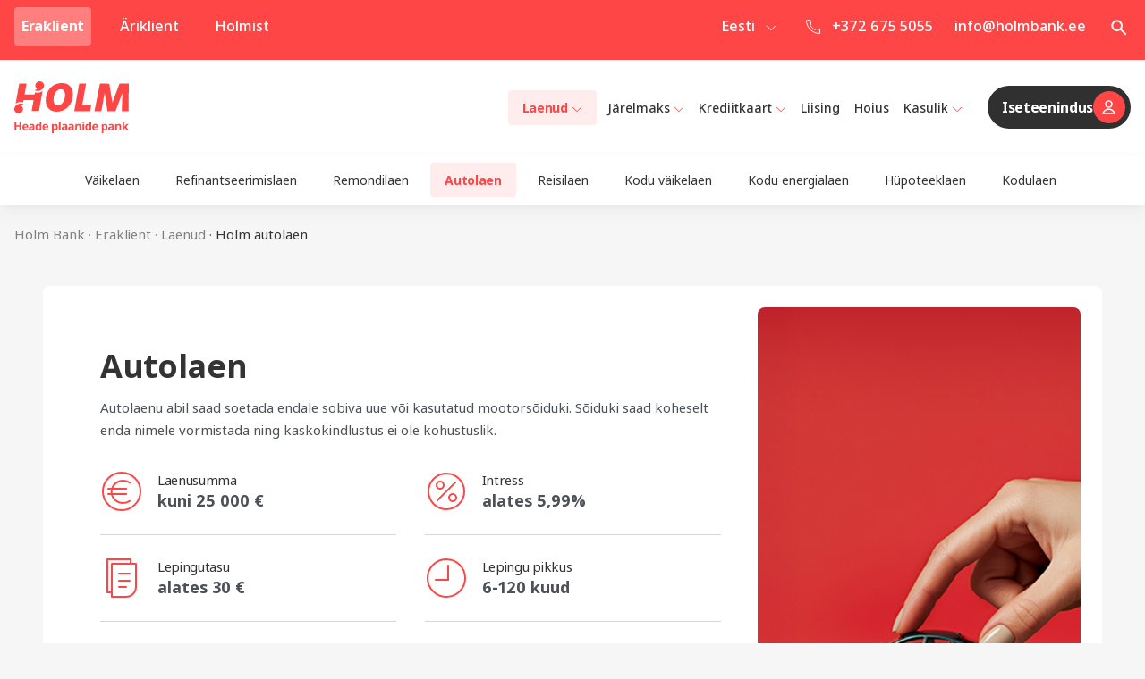

--- FILE ---
content_type: text/html; charset=utf-8
request_url: https://www.holmbank.ee/et/eraklient/laenud/holm-autolaen
body_size: 82891
content:
<!DOCTYPE html><html><head><meta charSet="utf-8" data-next-head=""/><meta charSet="utf-8"/><meta name="viewport" content="width=device-width, initial-scale=1, maximum-scale=1" data-next-head=""/><title data-next-head="">Autolaen Holm pangast</title><meta name="fb:app_id" content="966242223397117" data-next-head=""/><meta name="og:type" content="article" data-next-head=""/><meta name="og:url" content="https://www.holmbank.ee/et/eraklient/laenud/holm-autolaen/" data-next-head=""/><meta name="og:locale" content="et_EE" data-next-head=""/><meta name="og:site_name" content="Holm Bank" data-next-head=""/><meta name="og:title" content="Autolaen Holm pangast" data-next-head=""/><meta name="og:description" content="Holm panga tagatiseta autolaenu saad kasutada igat tüüpi sõiduki ostmiseks - uuena või kasutatult, Eestist või välismaalt. Kaskokindlustus ei ole kohustuslik. Sissemakse puudub." data-next-head=""/><meta name="og:updated_time" content="2026-01-06T13:49:43+00:00" data-next-head=""/><meta name="og:image:url" content="https://content.holmbank.ee/content/uploads/2024/08/14084259/Holm-logo-with-background_meta-1200x628.jpg" data-next-head=""/><meta name="og:image" content="https://content.holmbank.ee/content/uploads/2024/08/14084259/Holm-logo-with-background_meta-1200x628.jpg" data-next-head=""/><meta name="og:image:width" content="1200" data-next-head=""/><meta name="og:image:height" content="628" data-next-head=""/><meta name="og:image:cropped" content="true" data-next-head=""/><meta name="og:image:id" content="61307" data-next-head=""/><meta name="og:image:size_name" content="wpsso-opengraph" data-next-head=""/><meta name="schema:type:id" content="article" data-next-head=""/><meta name="schema:type:url" content="https://schema.org/Article" data-next-head=""/><meta name="schema:type:context" content="https://schema.org" data-next-head=""/><meta name="schema:type:name" content="Article" data-next-head=""/><meta name="article:author:name" content="holm" data-next-head=""/><meta name="article:published_time" content="2020-06-27T08:43:44+00:00" data-next-head=""/><meta name="article:modified_time" content="2026-01-06T13:49:43+00:00" data-next-head=""/><meta name="article:reading_mins" content="1" data-next-head=""/><meta name="twitter:domain" content="www.holmbank.ee" data-next-head=""/><meta name="twitter:title" content="Autolaen Holm pangast" data-next-head=""/><meta name="twitter:description" content="Holm panga tagatiseta autolaenu saad kasutada igat tüüpi sõiduki ostmiseks - uuena või kasutatult, Eestist või välismaalt. Kaskokindlustus ei ole kohustuslik. Sissemakse puudub." data-next-head=""/><meta name="twitter:card" content="summary_large_image" data-next-head=""/><meta name="twitter:label1" content="Written by" data-next-head=""/><meta name="twitter:data1" content="holm" data-next-head=""/><meta name="twitter:label2" content="Est. reading time" data-next-head=""/><meta name="twitter:data2" content="1 minute" data-next-head=""/><meta name="author" content="holm" data-next-head=""/><meta name="description" content="Holm panga tagatiseta autolaenu saad kasutada igat tüüpi sõiduki ostmiseks - uuena või kasutatult, Eestist või välismaalt. Kaskokindlustus ei ole kohustuslik. Sissemakse puudub." data-next-head=""/><meta name="thumbnail" content="https://content.holmbank.ee/content/uploads/2024/08/14084259/Holm-logo-with-background_meta-1200x628.jpg" data-next-head=""/><meta name="robots" content="follow, index, max-snippet:-1, max-image-preview:large, max-video-preview:-1" data-next-head=""/><meta http-equiv="X-UA-Compatible" content="ie=edge"/><link rel="icon" href="/static/favicon/32x32.png" sizes="32x32"/><link rel="icon" href="/static/favicon/192x192.png" sizes="192x192"/><link rel="apple-touch-icon" href="/static/favicon/180x180.png"/><meta name="msapplication-TileImage" content="/static/favicon/270x270.png"/><meta name="next-boost-nonce" nonce="CJ9gHXeVAgM1uXxzGAhyRg=="/><link rel="preload" href="/static/fonts/NotoSans-Regular.woff" crossorigin="anonymous" type="font/woff" as="font"/><link rel="preload" href="/static/fonts/NotoSans-Bold.woff" crossorigin="anonymous" type="font/woff" as="font"/><link rel="preload" href="/static/fonts/NotoSans-Medium.woff" crossorigin="anonymous" type="font/woff" as="font"/><link rel="preconnect dns-prefetch" href="https://sso.holmbank.ee"/><link rel="preconnect dns-prefetch" href="https://cms-proxy.holmbank.ee/api"/><link rel="preload" href="/_next/static/css/c9cb8a9fda32b138.css" as="style"/><link rel="preload" href="/_next/static/css/3bcf3b8e36fe6c5c.css" as="style"/><link rel="stylesheet" href="/_next/static/css/c9cb8a9fda32b138.css" data-n-g=""/><link rel="stylesheet" href="/_next/static/css/3bcf3b8e36fe6c5c.css" data-n-p=""/><noscript data-n-css=""></noscript><script defer="" noModule="" src="/_next/static/chunks/polyfills-42372ed130431b0a.js"></script><script defer="" src="/_next/static/chunks/7984.712ec87251d9c037.js"></script><script defer="" src="/_next/static/chunks/3981-c8ba39a7001dab46.js"></script><script defer="" src="/_next/static/chunks/3939-41ace37ad0979057.js"></script><script defer="" src="/_next/static/chunks/7559-ee34880e44393d7e.js"></script><script defer="" src="/_next/static/chunks/1897.12eab5025c08efa0.js"></script><script defer="" src="/_next/static/chunks/4634.baf0ffb5ee54b13f.js"></script><script defer="" src="/_next/static/chunks/891.ef8deaac512c821c.js"></script><script defer="" src="/_next/static/chunks/2063.3982f68919f09cbb.js"></script><script defer="" src="/_next/static/chunks/5152.a49573b27eb14c0d.js"></script><script defer="" src="/_next/static/chunks/4434-abb7b260b9461615.js"></script><script defer="" src="/_next/static/chunks/915-8825ed70331a7d93.js"></script><script defer="" src="/_next/static/chunks/3983.932694bbed6a1250.js"></script><script defer="" src="/_next/static/chunks/8711.12026756f66d62ad.js"></script><script defer="" src="/_next/static/chunks/8691.3ce4c113250d52ba.js"></script><script defer="" src="/_next/static/chunks/906.f584c7e03a0d5271.js"></script><script defer="" src="/_next/static/chunks/9584.a38b52212869a53d.js"></script><script defer="" src="/_next/static/chunks/5928.a7e1b551d79691f8.js"></script><script defer="" src="/_next/static/chunks/2579.4a7263a70f7cd8f9.js"></script><script defer="" src="/_next/static/chunks/1206.22e457e47d4a7240.js"></script><script defer="" src="/_next/static/chunks/7586.a8b4e5b5bde91c8a.js"></script><script defer="" src="/_next/static/chunks/8638.0cf94205006a58dd.js"></script><script src="/_next/static/chunks/webpack-eb1c86659edde290.js" defer=""></script><script src="/_next/static/chunks/framework-77dff60c8c44585c.js" defer=""></script><script src="/_next/static/chunks/main-fbc25ac617bff176.js" defer=""></script><script src="/_next/static/chunks/pages/_app-91588862ccdacfc7.js" defer=""></script><script src="/_next/static/chunks/10b5105a-b86d1be2893b72a3.js" defer=""></script><script src="/_next/static/chunks/309-bef6c5957d530881.js" defer=""></script><script src="/_next/static/chunks/3928-90f8fb2b1fe2181b.js" defer=""></script><script src="/_next/static/chunks/9629-a48f4e5faebe5a96.js" defer=""></script><script src="/_next/static/chunks/pages/%5Blang%5D/%5B%5B...all%5D%5D-a2c35c8c42f884fc.js" defer=""></script><script src="/_next/static/31ku9-OjCRund8cqXWRnV/_buildManifest.js" defer=""></script><script src="/_next/static/31ku9-OjCRund8cqXWRnV/_ssgManifest.js" defer=""></script><style id="__jsx-a1ce2d66b4c01f12">#nprogress{pointer-events:none}#nprogress .bar{position:fixed;z-index:1031;top:0;left:0;width:100%}#nprogress .peg{display:block;position:absolute;right:0px;width:100px;height:100%;opacity:1;-webkit-transform:rotate(3deg)translate(0px,-4px);-ms-transform:rotate(3deg)translate(0px,-4px);transform:rotate(3deg)translate(0px,-4px)}</style><style id="__jsx-3197544279">#nprogress .bar{background:#FF4646;height:2px}#nprogress .peg{box-shadow:0 0 10px #FF4646,0 0 5px #FF4646}@media(min-width:1200px){#nprogress .bar{background:#FFFFFF}#nprogress .peg{box-shadow:0 0 10px #FFFFFF,0 0 5px #FFFFFF}}</style><style id="server-side-styles">    .container-0-2-18 {    }
    .container-d0-0-2-19 {
      width: 100%;
      margin: 0 auto;
      max-width: 1311px;
    }
    .container-d1-0-2-67 {
      width: 100%;
      margin: 0 auto;
      max-width: 1311px;
    }
    .container-d2-0-2-109 {
      width: 100%;
      margin: 0 auto;
      max-width: 1311px;
    }
    .container-d3-0-2-116 {
      width: 100%;
      margin: 0 auto;
      max-width: 1311px;
    }
    .container-d4-0-2-130 {
      width: 100%;
      margin: 0 auto;
      max-width: 1311px;
    }
    .container-d5-0-2-218 {
      width: 100%;
      margin: 0 auto;
      max-width: 1311px;
    }
    .container-d6-0-2-246 {
      width: 100%;
      margin: 0 auto;
      max-width: 1311px;
    }
    .column-0-2-221 {
      width: 100%;
      position: relative;
      padding-left: 16px;
      padding-right: 16px;
    }
@media screen and (min-width: 576px) {
    .column-0-2-221 {    }
}
@media screen and (min-width: 768px) {
    .column-0-2-221 {    }
}
@media screen and (min-width: 992px) {
    .column-0-2-221 {    }
}
@media screen and (min-width: 1200px) {
    .column-0-2-221 {    }
}
    .column-d0-0-2-222 {
      align-self: flex-start;
      flex: 0 0 100%;
      max-width: 100%;
    }
@media screen and (min-width: 576px) {
    .column-d0-0-2-222 {
      flex: 0 0 auto;
      max-width: auto;
    }
}
@media screen and (min-width: 768px) {
    .column-d0-0-2-222 {
      flex: 0 0 auto;
      max-width: auto;
    }
}
@media screen and (min-width: 992px) {
    .column-d0-0-2-222 {
      flex: 0 0 auto;
      max-width: auto;
    }
}
@media screen and (min-width: 1200px) {
    .column-d0-0-2-222 {
      flex: 0 0 auto;
      max-width: auto;
    }
}
    .column-d5-0-2-224 {
      align-self: flex-start;
      flex: 0 0 100%;
      max-width: 100%;
    }
@media screen and (min-width: 576px) {
    .column-d5-0-2-224 {
      flex: 0 0 auto;
      max-width: auto;
    }
}
@media screen and (min-width: 768px) {
    .column-d5-0-2-224 {
      flex: 0 0 auto;
      max-width: auto;
    }
}
@media screen and (min-width: 992px) {
    .column-d5-0-2-224 {
      flex: 0 0 auto;
      max-width: auto;
    }
}
@media screen and (min-width: 1200px) {
    .column-d5-0-2-224 {
      flex: 0 0 37.5%;
      max-width: 37.5%;
    }
}
    .column-d10-0-2-228 {
      align-self: flex-start;
      flex: 0 0 100%;
      max-width: 100%;
    }
@media screen and (min-width: 576px) {
    .column-d10-0-2-228 {
      flex: 0 0 auto;
      max-width: auto;
    }
}
@media screen and (min-width: 768px) {
    .column-d10-0-2-228 {
      flex: 0 0 auto;
      max-width: auto;
    }
}
@media screen and (min-width: 992px) {
    .column-d10-0-2-228 {
      flex: 0 0 33.333333333333336%;
      max-width: 33.333333333333336%;
    }
}
@media screen and (min-width: 1200px) {
    .column-d10-0-2-228 {
      flex: 0 0 20.833333333333336%;
      max-width: 20.833333333333336%;
    }
}
    .column-d15-0-2-233 {
      align-self: flex-start;
      flex: 0 0 100%;
      max-width: 100%;
    }
@media screen and (min-width: 576px) {
    .column-d15-0-2-233 {
      flex: 0 0 auto;
      max-width: auto;
    }
}
@media screen and (min-width: 768px) {
    .column-d15-0-2-233 {
      flex: 0 0 auto;
      max-width: auto;
    }
}
@media screen and (min-width: 992px) {
    .column-d15-0-2-233 {
      flex: 0 0 33.333333333333336%;
      max-width: 33.333333333333336%;
    }
}
@media screen and (min-width: 1200px) {
    .column-d15-0-2-233 {
      flex: 0 0 20.833333333333336%;
      max-width: 20.833333333333336%;
    }
}
    .column-d20-0-2-241 {
      align-self: flex-start;
      flex: 0 0 100%;
      max-width: 100%;
    }
@media screen and (min-width: 576px) {
    .column-d20-0-2-241 {
      flex: 0 0 auto;
      max-width: auto;
    }
}
@media screen and (min-width: 768px) {
    .column-d20-0-2-241 {
      flex: 0 0 auto;
      max-width: auto;
    }
}
@media screen and (min-width: 992px) {
    .column-d20-0-2-241 {
      flex: 0 0 33.333333333333336%;
      max-width: 33.333333333333336%;
    }
}
@media screen and (min-width: 1200px) {
    .column-d20-0-2-241 {
      flex: 0 0 20.833333333333336%;
      max-width: 20.833333333333336%;
    }
}
    .column-d25-0-2-248 {
      align-self: flex-start;
      flex: 0 0 100%;
      max-width: 100%;
    }
@media screen and (min-width: 576px) {
    .column-d25-0-2-248 {
      flex: 0 0 auto;
      max-width: auto;
    }
}
@media screen and (min-width: 768px) {
    .column-d25-0-2-248 {
      flex: 0 0 66.66666666666667%;
      max-width: 66.66666666666667%;
    }
}
@media screen and (min-width: 992px) {
    .column-d25-0-2-248 {
      flex: 0 0 auto;
      max-width: auto;
    }
}
@media screen and (min-width: 1200px) {
    .column-d25-0-2-248 {
      flex: 0 0 75%;
      max-width: 75%;
    }
}
    .column-d30-0-2-249 {
      align-self: flex-start;
      flex: 0 0 100%;
      max-width: 100%;
    }
@media screen and (min-width: 576px) {
    .column-d30-0-2-249 {
      flex: 0 0 auto;
      max-width: auto;
    }
}
@media screen and (min-width: 768px) {
    .column-d30-0-2-249 {
      flex: 0 0 33.333333333333336%;
      max-width: 33.333333333333336%;
    }
}
@media screen and (min-width: 992px) {
    .column-d30-0-2-249 {
      flex: 0 0 auto;
      max-width: auto;
    }
}
@media screen and (min-width: 1200px) {
    .column-d30-0-2-249 {
      flex: 0 0 25%;
      max-width: 25%;
    }
}
    .row-0-2-219 {
      display: flex;
      flex-wrap: wrap;
    }
@media screen and (min-width: 1200px) {
    .row-0-2-219 {
      margin: 0 -16px;
    }
}
    .row-d0-0-2-220 {
      margin-right: -16px;
      margin-left: -16px;
    }
    .row-d1-0-2-223 {
      margin-right: -16px;
      margin-left: -16px;
    }
    .row-d2-0-2-247 {
      margin-right: -16px;
      margin-left: -16px;
    }
    .body-0-2-123 {
      padding: 0 16px 24px 16px;
    }
@media screen and (min-width: 1200px) {
    .body-0-2-123 {
      padding: 48px 48px 0;
    }
}
    .mediumContainer-0-2-124 {
      padding-top: 0 !important;
    }
@media screen and (min-width: 1200px) {
    .mediumContainer-0-2-124 {
      padding-top: 24px !important;
    }
}
    .newsContainer-0-2-125 {
      padding-top: 4px;
    }
@media screen and (min-width: 1200px) {
    .newsContainer-0-2-125 {
      padding-top: 40px;
    }
}
    .largeContainer-0-2-126 {    }
@media screen and (min-width: 1200px) {
    .largeContainer-0-2-126 {
      padding-top: 128px;
    }
}
    .selfServiceContainer-0-2-127 {    }
    .searchContainer-0-2-128 {    }
    .body-d3-0-2-129 {
      overflow: hidden;
    }
    .link-0-2-27 {
      color: #FF4646;
      text-decoration: none;
    }
    .boxWrapper-0-2-205 {
      padding: 4px 8px;
      z-index: 10;
    }
@media screen and (min-width: 1200px) {
    .boxWrapper-0-2-205 {
      flex: 1 0 50%;
      display: inline-block;
      padding: 8px;
      flex-grow: 1;
      flex-basis: 0;
    }
}
    .box-0-2-206 {
      color: unset;
      width: 100%;
      display: flex;
      padding: 16px;
      min-width: 130px;
      background: #FFFFFF;
      box-shadow: 0 0 1px rgba(0, 0, 0, 0.04), 0 2px 6px rgba(0, 0, 0, 0.04), 0 10px 20px rgba(0, 0, 0, 0.04);
      align-items: center;
      border-radius: 8px;
    }
@media screen and (min-width: 1200px) {
    .box-0-2-206 {
      margin: 0 8px;
      padding: 40px 16px 48px;
      min-width: 200px;
      min-height: 100%;
      text-align: center;
      flex-direction: column;
    }
}
@media screen and (min-width: 1350px) {
    .box-0-2-206 {
      min-width: 235px;
    }
}
    .box-0-2-206:first-child {
      margin-left: 0;
    }
    .box-0-2-206:last-child {
      margin-right: 0;
    }
    .boxDescription-0-2-207 {
      margin-left: 8px;
    }
@media screen and (min-width: 1200px) {
    .boxDescription-0-2-207 {
      margin-left: 0;
    }
}
    .title-0-2-208 {
      margin: 0;
      font-size: 14px;
    }
@media screen and (min-width: 1200px) {
    .title-0-2-208 {
      margin: 16px 0 8px;
      font-size: 16px;
    }
}
    .text-0-2-209 {
      color: #333333;
      margin: 0;
      font-size: 12px;
      line-height: 1.2;
      white-space: normal;
    }
@media screen and (min-width: 1200px) {
    .text-0-2-209 {
      font-size: 14px;
      line-height: 1.7;
    }
}
    .icon-0-2-210 {
      fill: none;
      max-width: 28px;
      max-height: 32px;
    }
@media screen and (min-width: 1200px) {
    .icon-0-2-210 {
      max-width: 150px;
      margin-top: 0;
      max-height: 48px;
    }
}
    .iconPlaceholder-0-2-211 {
      width: 48px;
      height: 48px;
    }
    .arrowIcon-0-2-212 {
      width: 14px;
      height: 14px;
      margin-left: auto;
    }
@media screen and (min-width: 1200px) {
    .arrowIcon-0-2-212 {
      display: none;
    }
}
@keyframes keyframes-spinner-0-2-169 {
    0% {
      transform: rotate(0deg);
      -webkit-transform: rotate(0deg);
    }
    100% {
      transform: rotate(360deg);
      -webkit-transform: rotate(360deg);
    }
}
    .loader-0-2-170 {
      border: 12px solid #FFFFFF;
      margin: 24px auto;
      position: relative;
      animation: keyframes-spinner-0-2-169 1.1s ease-in-out infinite;
      font-size: 8px;
      transform: translateZ(0);
      text-indent: -9999em;
      -ms-transform: translateZ(0);
      -webkit-animation: $spinner 1.1s ease-in-out infinite;
      -webkit-transform: translateZ(0);
      border-left-color: #FF4646;
    }
    .loader-0-2-170, .loader-0-2-170:after {
      width: 80px;
      height: 80px;
      border-radius: 50%;
    }
    .button-0-2-86 {
      gap: 6px;
      color: #FFFFFF;
      width: 100%;
      border: none;
      cursor: pointer;
      height: 48px;
      display: inline-flex;
      padding: 6px;
      font-size: 16px;
      min-width: 48px;
      align-items: center;
      flex-shrink: 0;
      font-weight: 700;
      line-height: 1.4;
      user-select: none;
      border-radius: 36px;
      letter-spacing: -0.32px;
      outline-offset: 3px;
      text-decoration: none;
      background-color: #303030;
    }
@media screen and (min-width: 768px) {
    .button-0-2-86 {
      width: initial;
    }
}
    .button-0-2-86:hover {
      background-color: #1B1B1B;
    }
    .button-0-2-86:hover span {
      background-color: #E43E3E;
    }
    .button-0-2-86:hover svg {
      color: #FFFFFF;
    }
    .button-0-2-86:active {
      background-color: #1B1B1B;
    }
    .button-0-2-86:active span {
      background-color: #FFFFFF;
    }
    .button-0-2-86:active svg {
      color: #1B1B1B;
    }
    .button-0-2-86:disabled {
      cursor: default;
      background-color: #C6C6C6;
    }
    .button-0-2-86:disabled span {
      background-color: #ABABAB;
    }
    .button-0-2-86:disabled svg {
      color: #FFFFFF;
    }
@media (pointer: coarse) {
    .button-0-2-86:focus {
      outline: none;
    }
}
    .buttonSecondary-0-2-87 {
      color: #1B1B1B;
      background-color: #F6F6F6;
    }
    .buttonSecondary-0-2-87:hover {
      background-color: #EEEEEE;
    }
    .buttonSecondary-0-2-87:active {
      background-color: #F6F6F6;
    }
    .buttonSecondary-0-2-87:active span {
      background-color: #303030;
    }
    .buttonSecondary-0-2-87:active svg {
      color: #FFFFFF;
    }
    .buttonTertiary-0-2-88 {
      color: #1B1B1B;
      background-color: #FFFFFF;
    }
    .buttonTertiary-0-2-88:hover {
      background-color: #EEEEEE;
    }
    .buttonTertiary-0-2-88:active {
      background-color: #FFFFFF;
    }
    .buttonTertiary-0-2-88:active span {
      background-color: #303030;
    }
    .buttonTertiary-0-2-88:active svg {
      color: #FFFFFF;
    }
    .buttonSuccess-0-2-89 {
      background-color: #3CCC65;
    }
    .buttonSuccess-0-2-89:not(:hover):not(:active) {
      color: #FFFFFF;
    }
    .buttonNarrow-0-2-90 {
      width: initial;
    }
    .circle-0-2-91 {
      height: 36px;
      position: relative;
      min-width: 36px;
      border-radius: 50%;
      background-color: #FF4646;
    }
    .circleSuccess-0-2-92 {
      background-color: #FFFFFF;
    }
    .icon-0-2-93 {
      top: 50%;
      left: 50%;
      color: #FFFFFF;
      width: 24px;
      height: 24px;
      position: absolute;
      transform: translate(-50%, -50%);
    }
@keyframes keyframes-spinner-0-2-94 {
    0% {
      transform: rotate(0deg);
      -webkit-transform: rotate(0deg);
    }
    100% {
      transform: rotate(360deg);
      -webkit-transform: rotate(360deg);
    }
}
    .spinner-0-2-95 {
      top: 7px;
      left: 7px;
      width: 22px;
      border: 3px solid #C6C6C6;
      height: 22px;
      position: absolute;
      animation: keyframes-spinner-0-2-94 1.1s ease-in-out infinite;
      border-radius: 50%;
      border-top-color: #FFFFFF;
      -webkit-animation: $spinner 1.1s ease-in-out infinite;
    }
    .success-0-2-96 {
      color: #3CCC65;
    }
    .label-0-2-97 {
      flex-grow: 1;
      text-align: center;
    }
    .labelIconRight-0-2-98 {
      padding-left: 42px;
    }
@media screen and (min-width: 768px) {
    .labelIconRight-0-2-98 {
      padding-left: 10px;
    }
}
    .labelIconLeft-0-2-99 {
      padding-right: 42px;
    }
@media screen and (min-width: 768px) {
    .labelIconLeft-0-2-99 {
      padding-right: 10px;
    }
}
    .labelIconRightNarrow-0-2-100 {
      padding-left: 10px;
    }
    .labelIconLeftNarrow-0-2-101 {
      padding-right: 10px;
    }
    .labelIconNone-0-2-102 {
      padding: 0 10px;
    }
    .button-0-2-50 {
      border: none;
      height: 48px;
      padding: 0;
      position: relative;
      min-width: 48px;
      border-radius: 24px;
      outline-offset: 3px;
      background-color: #F6F6F6;
    }
    .button-0-2-50:not(:disabled) {
      cursor: pointer;
    }
    .button-0-2-50:disabled {
      background-color: #ABABAB;
    }
    .button-0-2-50:not(:disabled):hover {
      background-color: #EEEEEE;
    }
    .button-0-2-50:not(:disabled):active {
      background-color: #303030;
    }
    .button-0-2-50:not(:disabled):active svg {
      color: #FFFFFF;
    }
    .buttonSmall-0-2-51 {
      height: 36px;
      min-width: 36px;
      border-radius: 18px;
    }
    .buttonTertiary-0-2-52 {
      background-color: #FFFFFF;
    }
    .buttonBank-0-2-53 {
      display: flex;
      padding: 8px 16px;
      align-items: center;
      justify-content: center;
    }
@keyframes keyframes-spinner-0-2-54 {
    0% {
      transform: rotate(0deg);
      -webkit-transform: rotate(0deg);
    }
    100% {
      transform: rotate(360deg);
      -webkit-transform: rotate(360deg);
    }
}
    .spinner-0-2-55 {
      width: 22px;
      border: 3px solid #C6C6C6;
      height: 22px;
      position: absolute;
      animation: keyframes-spinner-0-2-54 1.1s ease-in-out infinite;
      border-radius: 50%;
      border-top-color: #FFFFFF;
      -webkit-animation: $spinner 1.1s ease-in-out infinite;
    }
    .icon-0-2-56 {
      top: 50%;
      left: 50%;
      color: #1B1B1B;
      width: 24px;
      height: 24px;
      position: absolute;
      transform: translate(-50%, -50%);
    }
    .navListItem-0-2-21 {
      padding: 8px;
      position: relative;
      margin-right: 8px;
    }
@media screen and (min-width: 1200px) {
    .navListItem-0-2-21 {
      margin-right: 24px;
    }
}
    .navListItem-0-2-21:last-child {
      margin-right: 0;
    }
    .navListItemMainMenu-0-2-22 {
      margin: 0 8px;
      padding: 8px 4px;
    }
@media screen and (min-width: 1350px) {
    .navListItemMainMenu-0-2-22 {
      margin: 0 16px;
      padding: 8px;
    }
}
    .navLink-0-2-23 {
      color: #333333;
      display: flex;
      align-items: center;
    }
@media screen and (min-width: 1200px) {
    .navLink-0-2-23 {    }
}
    .navLinkLabel-0-2-24 {
      font-size: 14px;
      font-weight: 500;
      line-height: 1.7;
      white-space: nowrap;
    }
@media screen and (min-width: 1200px) {
    .navLinkLabel-0-2-24 {
      font-size: 16px;
    }
}
    .navLinkLabelMainMenu-0-2-25 {
      font-size: 14px;
    }
@media screen and (min-width: 1350px) {
    .navLinkLabelMainMenu-0-2-25 {
      font-size: 16px;
    }
}
    .navLink-d3-0-2-26 {    }
@media screen and (min-width: 1200px) {
    .navLink-d3-0-2-26 {
      color: #FFFFFF;
    }
}
    .navLink-d5-0-2-28 {    }
@media screen and (min-width: 1200px) {
    .navLink-d5-0-2-28 {
      color: #FFFFFF;
    }
}
    .navLink-d7-0-2-29 {    }
@media screen and (min-width: 1200px) {
    .navLink-d7-0-2-29 {
      color: #FFFFFF;
    }
}
    .navLink-d9-0-2-74 {    }
@media screen and (min-width: 1200px) {
    .navLink-d9-0-2-74 {
      color: #333333;
    }
}
    .navLink-d11-0-2-76 {    }
@media screen and (min-width: 1200px) {
    .navLink-d11-0-2-76 {
      color: #333333;
    }
}
    .navLink-d13-0-2-78 {    }
@media screen and (min-width: 1200px) {
    .navLink-d13-0-2-78 {
      color: #333333;
    }
}
    .navLink-d15-0-2-79 {    }
@media screen and (min-width: 1200px) {
    .navLink-d15-0-2-79 {
      color: #333333;
    }
}
    .navLink-d17-0-2-80 {    }
@media screen and (min-width: 1200px) {
    .navLink-d17-0-2-80 {
      color: #333333;
    }
}
    .navLink-d19-0-2-82 {    }
@media screen and (min-width: 1200px) {
    .navLink-d19-0-2-82 {
      color: #333333;
    }
}
    .navItem-0-2-110 {
      margin: 4px;
      border-radius: 4px;
    }
@media screen and (min-width: 1200px) {
    .navItem-0-2-110 {
      margin: 8px 4px;
    }
}
    .navItem-0-2-110:first-child {
      margin-left: 0;
    }
    .navActiveItem-0-2-111 {
      background-color: rgba(255, 70, 70, 0.1);
    }
    .navLink-0-2-112 {
      color: #333333;
      display: flex;
      padding: 8px 16px;
      font-size: 14px;
      font-style: normal;
      word-break: keep-all;
      align-items: center;
      text-decoration: none;
    }
    .navLinkActiveLabel-0-2-113 {
      color: #FF4646;
      font-size: 14px;
      font-weight: 700;
      line-height: 1.7;
      letter-spacing: -0.32px;
    }
    .hide-0-2-36 {
      display: none !important;
    }
    .tippy-0-2-37 {
      pointer-events: all;
      transition-duration: 0ms;
    }
    .tippy-0-2-37 > .tippy-content {
      font-weight: initial;
      transition-duration: 0ms;
    }
    .tippy-0-2-37 > .tippy-svg-arrow {
      width: 15px;
      bottom: -16px;
      height: 17px;
      background: #FFFFFF;
    }
    .tooltipIcon-0-2-38 {
      width: 16px;
    }
    .tooltipIcon-0-2-38 rect {
      fill: #FFFFFF;
      stroke-width: 3;
    }
    .navListActiveItem-0-2-20 {
      background: #FFFFFF;
      font-weight: 700;
      border-radius: 4px;
      letter-spacing: -0.32px;
    }
    .navListActiveItem-0-2-20 span {
      font-weight: 700;
      letter-spacing: -0.32px;
    }
    .navListActiveItem-0-2-20 a {
      color: #FF4646;
    }
@media screen and (min-width: 1200px) {
    .navListActiveItem-0-2-20 {
      background: rgba(255, 255, 255, 0.3);
    }
    .navListActiveItem-0-2-20 a {
      color: #FFFFFF;
    }
}
    .languageSwitcher-0-2-30 {
      color: #FFFFFF;
      margin: 0;
      position: relative;
    }
@media screen and (min-width: 1200px) {
    .languageSwitcher-0-2-30 {
      margin: 0 16px;
    }
}
    .languageSwitcherTooltip-0-2-31 {
      padding: 8px 16px;
    }
    .languageSwitcherLink-0-2-32 {
      border: none;
      cursor: pointer;
      margin: 0;
      display: flex;
      padding: 0;
      align-items: center;
      border-radius: 8px;
      justify-content: center;
      background-color: transparent;
    }
@media screen and (min-width: 1200px) {
    .languageSwitcherLink-0-2-32 {
      color: inherit;
      height: auto;
      align-items: center;
    }
}
    .languageSwitcherLink-0-2-32 > button {
      padding: 0;
    }
    .languageSwitcherLabel-0-2-33 {
      font-size: 14px;
      word-break: keep-all;
      font-weight: 500;
      line-height: 1.7;
    }
@media screen and (min-width: 1200px) {
    .languageSwitcherLabel-0-2-33 {
      font-size: 16px;
    }
}
    .iconContainer-0-2-34 {
      margin-left: 8px;
    }
    .dropdownIcon-0-2-35 {
      width: 16px;
      stroke: #FF4646;
    }
@media screen and (min-width: 1200px) {
    .dropdownIcon-0-2-35 {
      stroke: #FFFFFF;
    }
}
    .dialog-0-2-1 {
      border: none;
      padding: 16px;
      border-radius: 8px;
    }
@media screen and (min-width: 768px) {
    .dialog-0-2-1 {
      padding: 16px 76px;
    }
}
    .dialog-0-2-1::backdrop {
      opacity: 0.6;
      background-color: #333333;
    }
    .noPadding-0-2-2 {
      padding: 0;
    }
@media screen and (min-width: 768px) {
    .maxWidth-0-2-3 {
      width: calc(100vw - 128px - 38px);
    }
}
@media screen and (min-width: 1350px) {
    .maxWidth-0-2-3 {
      width: calc(1311px - 128px);
    }
}
    .noScroll-0-2-4 {
      overflow: hidden;
    }
    .overflowVisible-0-2-5 {
      overflow: visible;
    }
    .title-0-2-6 {
      margin: 0 64px 0 0;
      padding-bottom: 16px;
    }
@media screen and (min-width: 768px) {
    .title-0-2-6 {
      margin: 0;
      text-align: center;
    }
}
    .titleWithBackButton-0-2-7 {
      margin-left: 64px;
    }
@media screen and (min-width: 768px) {
    .titleWithBackButton-0-2-7 {
      margin: 0;
    }
}
    .closeButton-0-2-8 {
      top: 16px;
      right: 16px;
      position: absolute;
    }
    .backButton-0-2-9 {
      top: 16px;
      left: 16px;
      position: absolute;
    }
    .stack-0-2-184 {
      gap: 8px;
      display: flex;
      flex-direction: column;
    }
@media screen and (min-width: 768px) {
    .stack-0-2-184 {
      flex-direction: row;
    }
}
    .stack-d0-0-2-185 {    }
@media screen and (min-width: 768px) {
    .stack-d0-0-2-185 {
      justify-content: center;
    }
}
    .container-0-2-164 {
      width: auto;
      display: flex;
      padding: 8px;
      align-items: center;
      border-radius: 8px;
      flex-direction: column;
      justify-content: center;
      background-color: #FFFFFF;
    }
    .loading-0-2-165 {
      width: 80%;
      margin-bottom: 0;
    }
    .text-0-2-166 {
      text-align: center;
      word-break: break-word;
      padding-top: 0;
      padding-bottom: 16px;
    }
    .hidden-0-2-167 {
      display: none;
    }
    .container-d0-0-2-168 {
      height: 100%;
      box-shadow: none;
    }
    .servicesMenu-0-2-121 {
      width: 100%;
      padding: 16px;
    }
@media screen and (min-width: 1200px) {
    .servicesMenu-0-2-121 {
      height: 0;
      padding: 48px;
      position: absolute;
    }
}
@media screen and (min-width: 1200px) {
    .servicesContent-0-2-122 {
      top: -150px;
      width: unset;
      margin: 0 auto;
      display: flex;
      overflow: unset;
      position: relative;
      max-width: 1311px;
      white-space: unset;
    }
}
    .servicesContent-0-2-122::-webkit-scrollbar {
      height: 30px;
      background: #D7D7D7;
      border-top: 14px solid #F6F6F6;
      border-bottom: 15px solid #F6F6F6;
    }
    .servicesContent-0-2-122::-webkit-scrollbar-thumb {
      border-top: 11px solid #F6F6F6;
      border-bottom: 15px solid #F6F6F6;
      background-color: #FF4646;
    }
    .navListItem-0-2-71 {    }
    .navListItem-0-2-71 svg {
      stroke: #FF4646;
      margin-left: 4px;
    }
    .navLinkLabel-0-2-72 {
      font-size: 14px;
      font-weight: 500;
      line-height: 1.7;
      white-space: nowrap;
    }
@media screen and (min-width: 1350px) {
    .navLinkLabel-0-2-72 {
      font-size: 16px;
    }
}
    .navLinkLabel-d0-0-2-73 {
      color: #333333;
    }
    .navLinkLabel-d1-0-2-75 {
      color: #333333;
    }
    .navLinkLabel-d2-0-2-77 {
      color: #333333;
    }
    .navLinkLabel-d3-0-2-81 {
      color: #333333;
    }
    .activeItem-0-2-68 {
      padding: 8px 16px;
      font-weight: 700;
      border-radius: 4px;
      letter-spacing: -0.32px;
    }
    .activeItem-0-2-68 span {
      font-weight: 700;
      letter-spacing: -0.32px;
    }
    .navListActiveItem-0-2-69 {
      background-color: rgba(255, 70, 70, 0.1);
    }
    .navListActiveItem-0-2-69 span {
      color: #FF4646;
    }
    .navListActiveItemWithoutHeaderTopics-0-2-70 {
      background-color: rgba(255, 255, 255, 0.3);
    }
    .labelContainer-0-2-83 {
      padding: 4px 0 4px 16px;
      position: relative;
      border-left: 1px solid rgba(255, 255, 255, 0.6);
      margin-left: 4px;
    }
@media screen and (min-width: 1350px) {
    .labelContainer-0-2-83 {
      padding: 4px 8px 4px 32px;
      margin-left: 8px;
    }
}
    .labelLink-0-2-84 {
      font-size: 14px;
      font-weight: 500;
      line-height: 1.7;
      white-space: nowrap;
      text-decoration: none;
    }
@media screen and (min-width: 1350px) {
    .labelLink-0-2-84 {
      font-size: 16px;
    }
}
    .labelLink-d1-0-2-85 {
      color: #333333;
    }
    .bottomNav-0-2-105 {
      flex: 1;
      display: flex;
      max-width: 100%;
      background: #FFFFFF;
      border-top: 1px solid #F6F6F6;
      box-shadow: 0px 10px 20px rgba(0, 0, 0, 0.04), 0px 2px 6px rgba(0, 0, 0, 0.04), 0px 0px 1px rgba(0, 0, 0, 0.04);
      justify-content: space-between;
    }
@media screen and (min-width: 1350px) {
    .bottomNav-0-2-105 {
      margin: 0;
      z-index: 1;
      position: relative;
    }
}
    .bottomNavHover-0-2-106 {
      left: 0;
      width: 100%;
      z-index: 100;
      position: absolute;
      box-shadow: none;
      border-bottom: 1px solid #F6F6F6;
    }
    .containerCenter-0-2-107 {
      display: flex;
      justify-content: center;
    }
    .navList-0-2-108 {
      margin: 0;
      display: flex;
      padding: 0;
      align-items: center;
      list-style-type: none;
    }
    .bottomMenu-0-2-103 {
      display: none;
    }
@media screen and (min-width: 1200px) {
    .bottomMenu-0-2-103 {
      display: flex;
    }
}
    .stickyContainer-0-2-104 {
      top: 0;
      z-index: 150;
      position: sticky;
    }
    .mainMenu-0-2-57 {
      display: none;
    }
@media screen and (min-width: 1200px) {
    .mainMenu-0-2-57 {
      display: flex;
      padding: 32px 16px;
      position: relative;
      background-color: #FF4646;
    }
}
    .mainMenuBackgroundWithHeaderTopics-0-2-58 {
      border: none;
      box-shadow: 0px 10px 20px rgba(0, 0, 0, 0.04), 0px 2px 6px rgba(0, 0, 0, 0.04), 0px 0px 1px rgba(0, 0, 0, 0.04);
    }
@media screen and (min-width: 1200px) {
    .mainMenuBackgroundWithHeaderTopics-0-2-58 {
      z-index: 10;
      padding-top: 24px;
      padding-bottom: 24px;
      background-color: #FFFFFF;
    }
}
    .wrapper-0-2-59 {
      display: flex;
      justify-content: space-between;
    }
    .navList-0-2-60 {
      margin: 0;
      display: flex;
      padding: 0;
      align-items: center;
      list-style-type: none;
    }
    .navListLogo-0-2-61 {
      margin: 0 16px;
      border-radius: 8px;
    }
    .navListLogo-0-2-61 svg {
      width: 100%;
      height: 58px;
    }
    .navListLogo-0-2-61 svg path {
      fill: #FFFFFF;
    }
@media screen and (min-width: 1200px) {
    .navListLogo-0-2-61 {
      margin-left: 0;
    }
}
@media screen and (min-width: 1350px) {
    .navListLogo-0-2-61 {
      width: 168px;
    }
}
    .navListLogoRed-0-2-62 {
      width: 128px;
      margin: 0 16px 0 0;
    }
    .navListLogoRed-0-2-62 svg path {
      fill: #FF4646;
    }
    .navListHasBottomMenu-0-2-63 {
      box-shadow: none;
    }
    .navLink-0-2-64 {
      display: flex;
      align-items: center;
    }
    .stickyContainer-0-2-65 {
      top: 0;
      z-index: 150;
      position: sticky;
    }
    .selfServiceMenuButton-0-2-66 {
      margin-left: 24px;
      border-radius: 8px;
    }
@media screen and (min-width: 1350px) {
    .selfServiceMenuButton-0-2-66 {
      margin-left: 32px;
    }
}
    .wrapper-0-2-44 {
      width: 100%;
      display: flex;
      padding: 16px;
      justify-content: space-between;
      background-color: #FFFFFF;
    }
    .wrapperBurgerOpen-0-2-45 {
      z-index: 50;
      position: relative;
      box-shadow: 0px 10px 20px rgba(0, 0, 0, 0.04), 0px 2px 6px rgba(0, 0, 0, 0.04), 0px 0px 1px rgba(0, 0, 0, 0.04);
    }
    .burgerList-0-2-46 {
      gap: 8px;
      margin: 0;
      display: flex;
      padding: 0;
      align-items: center;
      list-style-type: none;
    }
    .navListItem-0-2-47 {
      display: flex;
      align-items: center;
    }
    .navLink-0-2-48 {
      color: #FFFFFF;
      display: flex;
      align-items: center;
      margin-right: 16px;
    }
    .burgerListWithSearchOpen-0-2-49 {
      flex: 1;
    }
    .burgerMenuContainer-0-2-41 {
      top: 0;
      z-index: 150;
      position: sticky;
    }
@media screen and (min-width: 1200px) {
    .burgerMenuContainer-0-2-41 {
      display: none;
    }
}
    .burgerMenuContainerFixed-0-2-42 {
      top: 56px;
      width: 100%;
      height: 100%;
      position: fixed;
    }
    .menu-0-2-43 {
      width: 100%;
      height: 100%;
      display: block;
      z-index: 10;
      overflow: auto;
      position: absolute;
      background: #FFFFFF;
      padding-bottom: 200px;
    }
    .menuSearchIconWrapper-0-2-39 {
      cursor: pointer;
      padding: 4px;
    }
    .menuSearchIcon-0-2-40 {
      vertical-align: middle;
    }
    .menuSearchIcon-0-2-40 > path {
      stroke: white;
    }
@media screen and (min-width: 1200px) {
    .topMenuBackground-0-2-10 {
      padding: 0 16px;
      background-color: #FF4646;
    }
}
    .topMenuBackgroundFixed-0-2-11 {
      top: 0;
      width: 100%;
      z-index: 100;
      position: fixed;
    }
    .wrapper-0-2-12 {
      margin: 0;
      display: flex;
      padding: 8px 16px;
      justify-content: space-between;
      background-color: #F6F6F6;
    }
@media screen and (min-width: 1200px) {
    .wrapper-0-2-12 {
      padding: 8px 0 16px;
      background-color: transparent;
    }
}
    .navList-0-2-13 {
      margin: 0;
      display: flex;
      padding: 0;
      align-items: center;
      list-style-type: none;
    }
    .languageSwitch-0-2-14 {
      margin: 0;
      padding: 0;
      border-radius: 8px;
    }
    .languageSwitch-0-2-14:last-child {
      margin-right: 0;
      padding-right: 0;
    }
@media screen and (min-width: 1200px) {
    .languageSwitch-0-2-14 {
      padding: 8px;
    }
}
    .navListItem-0-2-15 {
      display: none;
    }
@media screen and (min-width: 1200px) {
    .navListItem-0-2-15 {
      margin: 0;
      display: block;
      padding: 8px;
      margin-right: 8px;
      border-radius: 8px;
    }
    .navListItem-0-2-15:last-child {
      margin-right: 0;
      padding-right: 0;
    }
}
    .navLink-0-2-16 {
      color: #333333;
      display: flex;
      align-items: center;
      text-decoration: none;
    }
@media screen and (min-width: 1200px) {
    .navLink-0-2-16 {
      color: #FFFFFF;
    }
}
    .navLinkLabel-0-2-17 {
      font-size: 16px;
      font-style: normal;
      font-weight: 500;
      line-height: 1.2;
    }
    .wrapper-0-2-160 {
      display: flex;
      flex-wrap: wrap;
      flex-direction: row;
      justify-content: space-evenly;
    }
    .loaderWrapper-0-2-161 {
      width: 100%;
      margin: 0;
      border-radius: 8px;
    }
    .error-0-2-162 {
      margin-top: 32px;
      background-color: rgba(255, 70, 70, 0.1);
    }
    .loaderWrapper-d0-0-2-163 {
      min-height: 250px;
      background-color: #FFFFFF;
      padding: 32px 24px;
    }
    .block-0-2-131 {
      padding: 24px 0;
    }
    .block-0-2-131:first-child {
      padding-top: 32px;
    }
@media screen and (min-width: 1200px) {
    .block-0-2-131:first-child {
      padding-top: 0;
    }
}
    .newsBlock-0-2-132 {
      padding: 8px 0;
    }
    .newsBlock-0-2-132:first-child {
      padding-top: 0;
    }
    .productConditionsHeader-0-2-137 {
      padding-top: 24px;
      padding-bottom: 16px;
    }
@media screen and (min-width: 992px) {
    .productConditionsHeader-0-2-137 {
      padding: 48px 48px 32px 0;
    }
}
    .titleContainer-0-2-138 {
      display: flex;
      align-items: center;
      margin-bottom: 24px;
    }
@media screen and (min-width: 992px) {
    .titleContainer-0-2-138 {
      margin-bottom: 16px;
    }
}
    .titleContainer-0-2-138 svg {
      margin-right: 16px;
    }
    .title-0-2-139 {
      margin: 0;
      font-size: 24px;
    }
@media screen and (min-width: 992px) {
    .title-0-2-139 {
      font-size: 36px;
    }
}
    .description-0-2-140 {
      color: #4B5157;
      margin: 0;
      font-size: 15px;
      font-weight: 400;
    }
    .description-0-2-140 a {
      color: #FF4646;
    }
    .whiteText-0-2-141 {
      color: #FFFFFF;
    }
    .container-0-2-154 {
      order: 1;
      height: 182px;
    }
@media screen and (min-width: 992px) {
    .container-0-2-154 {
      order: 2;
      height: auto;
      flex-basis: 361px;
      flex-shrink: 0;
    }
}
    .sideImage-0-2-155 {
      width: 100%;
      height: 100%;
      object-fit: cover;
      border-radius: 8px;
    }
    .container-0-2-145 {
      display: flex;
      align-items: center;
    }
    .blockIcon-0-2-146 {
      display: flex;
      max-width: 24px;
      max-height: 24px;
      align-items: center;
      margin-right: 16px;
      justify-content: center;
    }
@media screen and (min-width: 992px) {
    .blockIcon-0-2-146 {
      max-width: 48px;
      max-height: 48px;
    }
}
    .content-0-2-147 {
      width: 100%;
      display: flex;
      flex-flow: column;
    }
@media screen and (min-width: 992px) {
    .content-0-2-147 {
      width: auto;
    }
}
    .textContainer-0-2-148 {
      display: flex;
      align-items: center;
      line-height: 1.4;
    }
    .title-0-2-149 {
      margin: 0;
      font-size: 14px;
      font-weight: 400;
      line-height: 1.4;
    }
@media screen and (min-width: 992px) {
    .title-0-2-149 {
      font-size: 15px;
    }
}
    .text-0-2-150 {
      order: 2;
      font-size: 14px;
      font-weight: 700;
    }
@media screen and (min-width: 992px) {
    .text-0-2-150 {
      order: 1;
      font-size: 18px;
    }
}
    .promoText-0-2-151 {
      color: #FF4646;
      order: 1;
      font-size: 14px;
      font-weight: 700;
      margin-right: 16px;
    }
@media screen and (min-width: 992px) {
    .promoText-0-2-151 {
      order: 2;
      font-size: 18px;
    }
}
    .whiteText-0-2-152 {
      color: #FFFFFF;
    }
    .textHasPromo-0-2-153 {
      color: #B3B5B7;
      font-size: 14px;
      font-weight: 400;
      text-decoration-line: line-through;
    }
@media screen and (min-width: 992px) {
    .textHasPromo-0-2-153 {
      margin-right: 16px;
    }
}
    .productConditionsBlocks-0-2-142 {
      display: flex;
      flex-flow: wrap;
    }
    .blockBorder-0-2-143 {
      width: 100%;
      border-bottom: 1px solid #D7D7D7;
      margin-bottom: 16px;
      padding-bottom: 16px;
    }
    .blockBorder-0-2-143:first-child {
      border-top: 1px solid #D7D7D7;
      padding-top: 16px;
    }
    .blockBorder-0-2-143:last-child {
      border-bottom: none;
      padding-bottom: 2px;
    }
@media screen and (min-width: 992px) {
    .blockBorder-0-2-143 {
      padding-bottom: 24px;
    }
}
@media screen and (min-width: 1200px) {
    .blockBorder-0-2-143 {
      width: 45%;
      margin-right: 32px;
      margin-bottom: 24px;
    }
    .blockBorder-0-2-143:first-child {
      border-top: none;
      padding-top: 0;
    }
}
@media screen and (min-width: 992px) {
    .blockBorder-0-2-143:last-child {
      padding-bottom: 16px;
    }
}
@media screen and (min-width: 1200px) {
    .blockBorderWithEvenBlocks-0-2-144:nth-last-child(-n + 2) {
      border-bottom: none;
    }
}
    .productConditions-0-2-133 {
      gap: 24px;
      display: flex;
      padding: 16px;
      flex-flow: column;
      border-radius: 8px;
    }
@media screen and (min-width: 992px) {
    .productConditions-0-2-133 {
      padding: 24px;
      flex-flow: row;
      padding-left: 64px;
    }
}
    .productConditionsSideImageAlignLeft-0-2-134 {    }
@media screen and (min-width: 992px) {
    .productConditionsSideImageAlignLeft-0-2-134 {
      flex-flow: row-reverse;
      padding-left: 24px;
    }
}
    .info-0-2-135 {
      order: 2;
      width: 100%;
    }
@media screen and (min-width: 992px) {
    .info-0-2-135 {
      order: 1;
    }
}
    .productConditions-d2-0-2-136 {
      background-color: #FFFFFF;
    }
    .productConditions-d3-0-2-171 {
      background-color: #FFFFFF;
    }
    .servicesWrapper-0-2-202 {
      width: 100%;
    }
    .servicesGrid-0-2-203 {
      margin: -8px;
      overflow: unset;
      white-space: nowrap;
    }
@media screen and (min-width: 1200px) {
    .servicesGrid-0-2-203 {
      display: flex;
      flex-wrap: wrap;
    }
}
    .servicesTitle-0-2-204 {
      color: #333333;
      margin: 0 0 24px 0;
      font-size: 24px;
    }
@media screen and (min-width: 1200px) {
    .servicesTitle-0-2-204 {
      margin: 0 0 32px 0;
    }
}
    .j-heading-0-2-188 {
      margin: 0;
      padding-bottom: 32px;
    }
    .wrapper-0-2-174 {
      width: 100%;
      display: inline-block;
      position: relative;
      background: #FFFFFF;
      border-radius: 8px;
    }
    .h3-0-2-175 {
      padding: 8px 24px;
      font-size: 24px;
    }
    .loadMoreButtonWrapper-0-2-176 {
      width: 100%;
      bottom: 0;
      padding: 128px 24px 16px;
      position: absolute;
      background: linear-gradient(top, rgba(255, 255, 255, 0), rgb(255, 255, 255) 75%);
    }
@media screen and (min-width: 768px) {
    .loadMoreButtonWrapper-0-2-176 {
      padding-top: 48px;
    }
}
    .showLessButtonWrapper-0-2-177 {
      padding: 0 24px 16px;
    }
    .listItem-0-2-178 {
      margin: 16px 24px;
      display: block;
      box-sizing: border-box;
      border-radius: 8px;
      background-color: #F6F6F6;
    }
    .questionText-0-2-179 {
      text-align: left;
    }
    .button-0-2-180 {
      color: #333333;
      width: 100%;
      border: none;
      cursor: pointer;
      margin: 0;
      display: flex;
      padding: 24px;
      font-size: 16px;
      background: none;
      align-items: center;
      justify-content: space-between;
    }
    .buttonOpen-0-2-181 {
      padding: 32px 24px;
      font-size: 18px;
      font-weight: 700;
      letter-spacing: -0.32px;
    }
    .content-0-2-182 {
      color: #333333;
      display: none;
      padding: 0 24px 32px;
      font-size: 16px;
      font-style: normal;
      font-weight: 400;
      line-height: 1.7;
    }
    .content-0-2-182 a {
      color: #FF4646;
    }
    .contentOpen-0-2-183 {
      display: block;
    }
    .paragraph-0-2-156 {    }
    .paragraph-d0-0-2-157 {    }
    .paragraph-d0-0-2-157 p {
      color: #333333;
      padding: 8px 0;
      font-size: 16px;
      font-style: normal;
      text-align: left;
      line-height: 1.7;
      background-color: transparent;
    }
    .paragraph-d0-0-2-157 a {
      color: #FF4646;
    }
    .paragraph-d1-0-2-158 {    }
    .paragraph-d1-0-2-158 p {
      color: #333333;
      padding: 8px 0;
      font-size: 16px;
      font-style: normal;
      text-align: left;
      line-height: 1.7;
      background-color: transparent;
    }
    .paragraph-d1-0-2-158 a {
      color: #FF4646;
    }
    .paragraph-d2-0-2-159 {    }
    .paragraph-d2-0-2-159 p {
      color: #333333;
      padding: 8px 0;
      font-size: 16px;
      font-style: normal;
      text-align: left;
      line-height: 1.7;
      background-color: transparent;
    }
    .paragraph-d2-0-2-159 a {
      color: #FF4646;
    }
    .paragraph-d3-0-2-172 {    }
    .paragraph-d3-0-2-172 p {
      color: #333333;
      padding: 8px 0;
      font-size: 16px;
      font-style: normal;
      text-align: left;
      line-height: 1.7;
      background-color: transparent;
    }
    .paragraph-d3-0-2-172 a {
      color: #FF4646;
    }
    .paragraph-d4-0-2-213 {    }
    .paragraph-d4-0-2-213 p {
      color: #333333;
      padding: 8px 0;
      font-size: 16px;
      font-style: normal;
      text-align: left;
      line-height: 1.7;
      background-color: transparent;
    }
    .paragraph-d4-0-2-213 a {
      color: #FF4646;
    }
    .splitter-0-2-119 {
      margin: 0;
      opacity: 0.6;
      padding: 0 4px;
      font-style: normal;
      line-height: 0.8;
      vertical-align: top;
    }
    .splitter-0-2-119:last-of-type {
      opacity: 1;
    }
    .link-0-2-120 {
      color: #FFFFFF;
      opacity: 0.6;
    }
    .headerCurrentPageName-0-2-117 {
      display: none;
    }
@media screen and (min-width: 1200px) {
    .headerCurrentPageName-0-2-117 {
      color: #FFFFFF;
      display: block;
      font-size: 24px;
      margin-top: 16px;
      text-align: left;
      line-height: 1.4;
      margin-bottom: 0;
      padding-bottom: 0;
    }
}
    .headerLinkTree-0-2-118 {
      display: none;
      font-size: 15px;
      text-align: left;
      line-height: 1.4;
    }
@media screen and (min-width: 1200px) {
    .headerLinkTree-0-2-118 {
      display: block;
      padding: 8px 0;
    }
}
    .headerLinkTree-0-2-118 > a {
      color: #333333;
      opacity: 0.6;
    }
    .headerLinkTree-0-2-118 > a:last-child {
      opacity: 1;
    }
    .wrapper-0-2-192 {
      color: #333333;
      width: 100%;
      border: none;
      height: 80px;
      display: flex;
      padding: 0 24px;
      position: relative;
      font-size: 16px;
      font-style: normal;
      align-items: center;
      line-height: 1.7;
      border-radius: 8px;
      justify-content: space-between;
      text-decoration: none;
    }
    .link-0-2-193 {
      cursor: pointer;
    }
    .table-0-2-194 {
      height: auto;
      display: block;
      padding: 24px;
    }
    .row-0-2-195 {
      display: flex;
      text-align: left;
      flex-direction: column;
    }
    .title-0-2-196 {
      font-size: 18px;
      font-weight: 700;
      letter-spacing: -0.32px;
    }
    .subtitle-0-2-197 {
      color: #FF4646;
    }
    .wrapper-d0-0-2-198 {
      background: #FFFFFF;
    }
    .wrapper-d1-0-2-201 {
      background: #FFFFFF;
    }
    .o-wrapper-0-2-189 {
      display: flex;
      flex-wrap: wrap;
      padding-top: 4px;
    }
    .hiddenItem-0-2-173 {
      display: none;
    }
    .mediumHeader-0-2-114 {
      width: 100%;
      padding: 0 16px;
    }
    .headerCurrentPageName-0-2-115 {
      display: none;
    }
@media screen and (min-width: 1200px) {
    .headerCurrentPageName-0-2-115 {
      color: #FFFFFF;
      display: block;
      font-size: 24px;
      margin-top: 16px;
      text-align: left;
      line-height: 1.4;
      margin-bottom: 0;
      padding-bottom: 0;
    }
}
    .infoTitle-0-2-226 {
      color: #FFFFFF;
      margin: 8px 0;
      font-size: 16px;
      font-weight: 700;
      line-height: 1.2;
      letter-spacing: -0.32px;
    }
    .infoLink-0-2-227 {
      color: #FFFFFF;
      display: flex;
      font-size: 16px;
      line-height: 1.7;
      text-decoration: none;
    }
    .infoLink-0-2-227:hover {
      color: #333333;
    }
    .infoText-0-2-225 {
      display: block;
      font-size: 16px;
      margin-top: 8px;
      line-height: 1.7;
      margin-bottom: 32px;
    }
    .infoText-0-2-225 > span {
      display: flex;
    }
    .infoText-0-2-225:last-child {
      margin-bottom: 0;
    }
    .footerBottom-0-2-243 {
      padding: 24px 16px;
      font-size: 16px;
      background: #FF4646;
      line-height: 1.7;
    }
@media screen and (min-width: 1200px) {
    .footerBottom-0-2-243 {
      padding: 24px 48px;
    }
}
    .rightColumn-0-2-244 {
      align-self: center;
    }
    .rightText-0-2-245 {
      width: 100%;
      display: inline-block;
      padding-top: 32px;
    }
@media screen and (min-width: 768px) {
    .rightText-0-2-245 {
      text-align: right;
      padding-top: 0;
    }
}
    .menuTitle-0-2-232 {
      color: #FF4646;
      margin: 32px 0 16px;
      font-size: 18px;
      font-weight: 700;
      line-height: 1.4;
      letter-spacing: -0.32px;
    }
@media screen and (min-width: 992px) {
    .menuTitle-0-2-232 {
      margin: 16px 0 40px;
    }
}
@media screen and (min-width: 1200px) {
    .menuTitle-0-2-232 {
      margin: 4px 0 40px;
    }
}
    .menuContainer-0-2-229 {
      margin: 0;
      padding: 8px 0 0;
    }
    .menuItem-0-2-230 {
      list-style: none;
      margin-bottom: 24px;
    }
    .menuItem-0-2-230:last-child {
      margin-bottom: 0;
    }
    .menuItemLink-0-2-231 {
      color: #FFFFFF;
      font-size: 16px;
      line-height: 1.7;
    }
    .menuItemLink-0-2-231:hover {
      color: #333333;
    }
    .footerContainer-0-2-214 {
      color: #FFFFFF;
      font-size: 14px;
      line-height: 1.7;
    }
    .footerTop-0-2-215 {
      width: 100%;
      padding: 64px 16px 32px;
      overflow: hidden;
      background: #4B5157;
    }
@media screen and (min-width: 1200px) {
    .footerTop-0-2-215 {
      padding: 64px 48px;
    }
}
    .footerTopBg-0-2-216 {
      top: -32px;
      right: -300px;
      position: absolute;
    }
    .footerLogo-0-2-217 {
      width: 168px;
      height: 46px;
      margin: 16px 0 40px;
    }
@media screen and (min-width: 992px) {
    .footerLogo-0-2-217 {
      margin: 0 0 64px;
    }
}
    .linksList-0-2-239 {
      margin: 16px 0 0;
      display: flex;
      padding: 4px 0 0;
      flex-flow: column;
      list-style-type: none;
    }
    .linksList-0-2-239 img {
      max-width: 100%;
      max-height: 100%;
    }
    .linksList-0-2-239 a {
      display: contents;
    }
    .appLink-0-2-240 {
      height: 64px;
      padding-bottom: 16px;
    }
    .socialMediaContainer-0-2-234 {
      margin: 32px 0 24px;
    }
@media screen and (min-width: 992px) {
    .socialMediaContainer-0-2-234 {    }
}
@media screen and (min-width: 1200px) {
    .socialMediaContainer-0-2-234 {
      margin: 32px 0 0;
    }
}
    .socialMediaTitle-0-2-235 {
      margin: 0 0 16px;
    }
@media screen and (min-width: 1200px) {
    .socialMediaTitle-0-2-235 {
      margin-top: 32px !important;
    }
}
    .itemsList-0-2-236 {
      margin: 0;
      display: flex;
      padding: 4px 0 0;
      flex-direction: row;
      list-style-type: none;
    }
    .listItem-0-2-237 {
      padding-right: 16px;
    }
    .listItem-0-2-237:last-child {
      padding-right: 0;
    }
    .socialMediaContainer-d1-0-2-238 {
      display: none;
    }
@media screen and (min-width: 992px) {
    .socialMediaContainer-d1-0-2-238 {
      display: block;
    }
}
    .socialMediaContainer-d3-0-2-242 {
      display: block;
    }
@media screen and (min-width: 992px) {
    .socialMediaContainer-d3-0-2-242 {
      display: none;
    }
}
    .wrapper-0-2-186 {
      width: 100%;
      display: inline-block;
      border-radius: 8px;
    }
    .wrapper-d0-0-2-187 {
      background: transparent;
      padding: 0;
    }
    .wrapper-0-2-190 {
      width: 100%;
      padding-bottom: 24px;
    }
    .wrapper-0-2-190:nth-last-child(1) {
      padding-bottom: 0;
    }
@media screen and (min-width: 768px) {
    .wrapper-0-2-190 {    }
    .wrapper-0-2-190:nth-child(odd) {    }
    .wrapper-0-2-190:nth-child(even) {    }
    .wrapper-0-2-190:nth-last-child(1) {
      padding-bottom: 0;
    }
    .wrapper-0-2-190:nth-last-child(2) {    }
}
    .wrapper-d0-0-2-191 {    }
@media screen and (min-width: 768px) {
    .wrapper-d0-0-2-191 {
      width: 50%;
    }
    .wrapper-d0-0-2-191:nth-child(odd) {
      padding-right: 16px;
    }
    .wrapper-d0-0-2-191:nth-child(even) {
      padding-left: 16px;
    }
    .wrapper-d0-0-2-191:nth-last-child(2) {
      padding-bottom: 0;
    }
}
    .wrapper-0-2-199 {
      width: 100%;
      padding-bottom: 24px;
    }
    .wrapper-0-2-199:nth-last-child(1) {
      padding-bottom: 0;
    }
@media screen and (min-width: 768px) {
    .wrapper-0-2-199 {    }
    .wrapper-0-2-199:nth-child(odd) {    }
    .wrapper-0-2-199:nth-child(even) {    }
    .wrapper-0-2-199:nth-last-child(1) {
      padding-bottom: 0;
    }
    .wrapper-0-2-199:nth-last-child(2) {    }
}
    .wrapper-d0-0-2-200 {    }
@media screen and (min-width: 768px) {
    .wrapper-d0-0-2-200 {
      width: 50%;
    }
    .wrapper-d0-0-2-200:nth-child(odd) {
      padding-right: 16px;
    }
    .wrapper-d0-0-2-200:nth-child(even) {
      padding-left: 16px;
    }
    .wrapper-d0-0-2-200:nth-last-child(2) {
      padding-bottom: 0;
    }
}</style></head><body style="display:none"><link rel="preload" as="image" href="https://content.holmbank.ee/content/uploads/2020/06/08070323/Laenud-1.svg"/><link rel="preload" as="image" href="https://content.holmbank.ee/content/uploads/2025/04/08064323/Jarelmaks.svg"/><link rel="preload" as="image" href="https://content.holmbank.ee/content/uploads/2020/06/08070325/Krediitkaart.svg"/><link rel="preload" as="image" href="https://content.holmbank.ee/content/uploads/2020/06/08070324/Hoius2.svg"/><link rel="preload" as="image" href="/static/image/playstore.webp"/><link rel="preload" as="image" href="/static/image/appstore.webp"/><div id="__next"><div class="topMenuBackground-0-2-10"><div class="container-0-2-18 container-d0-0-2-19"><div class="wrapper-0-2-12"><ul class="navList-0-2-13"><li class="navListItem-0-2-21 navListActiveItem-0-2-20"><a class="link-0-2-27 navLink-0-2-23 navLink-d3-0-2-26" href="/et/eraklient"><span class="navLinkLabel-0-2-24">Eraklient</span></a></li><li class="navListItem-0-2-21"><a class="link-0-2-27 navLink-0-2-23 navLink-d5-0-2-28" href="/et/ariklient"><span class="navLinkLabel-0-2-24">Äriklient</span></a></li><li class="navListItem-0-2-21"><a class="link-0-2-27 navLink-0-2-23 navLink-d7-0-2-29" href="/et/holmist/ettevottest"><span class="navLinkLabel-0-2-24">Holmist</span></a></li></ul><ul class="navList-0-2-13"><li class="languageSwitch-0-2-14"><div class="languageSwitcher-0-2-30"><span><button type="button" class="languageSwitcherLink-0-2-32"><span class="languageSwitcherLabel-0-2-33">Eesti</span><div class="iconContainer-0-2-34"><svg width="12" height="10" viewBox="-2 0 12 10" fill="none" xmlns="http://www.w3.org/2000/svg" class="dropdownIcon-0-2-35"><path d="M11 3.75L6 8.75L1 3.75"></path></svg></div></button></span></div></li><li class="navListItem-0-2-15"><a class="navLink-0-2-16" href="tel:+372 675 5055"><svg width="30" height="18" viewBox="0 0 30 18" fill="none" xmlns="http://www.w3.org/2000/svg" stroke="white"><path d="M5.86536 7.30003L6.39869 5.83337C6.53203 5.50004 6.56536 5.13337 6.49869 4.80004L5.63203 1.33337L1.33203 1.96671C1.56536 5.80004 3.16536 9.40003 5.86536 12.1334C8.63202 14.9 12.2987 16.5 16.1987 16.7L16.6653 12.1667L13.4654 11.4334C13.0987 11.3667 12.732 11.4 12.3987 11.5667L10.7987 12.2667C9.79869 11.6667 8.86536 10.9334 8.03202 10.1C7.16536 9.23337 6.46536 8.30003 5.86536 7.30003V7.30003Z" stroke-width="1"></path></svg><span class="navLinkLabel-0-2-17">+372 675 5055</span></a></li><li class="navListItem-0-2-15"><a href="/cdn-cgi/l/email-protection#f0999e969fb0989f9c9d92919e9bde9595" class="navLink-0-2-16"><span class="navLinkLabel-0-2-17"><span class="__cf_email__" data-cfemail="9ef7f0f8f1def6f1f2f3fcfff0f5b0fbfb">[email&#160;protected]</span></span></a></li><li class="navListItem-0-2-15"><a class="navLink-0-2-16"><form noValidate=""><span class="menuSearchIconWrapper-0-2-39"><svg width="18" height="18" viewBox="0 0 18 18" fill="none" xmlns="http://www.w3.org/2000/svg" class="menuSearchIcon-0-2-40" aria-label="Otsing"><path d="M10.4366 2.89559C12.5194 4.97839 12.5194 8.35525 10.4366 10.4381C8.35379 12.5208 4.97693 12.5208 2.89413 10.4381C0.811333 8.35526 0.811333 4.97839 2.89413 2.89559C4.97692 0.812797 8.35379 0.812797 10.4366 2.89559" stroke="white" stroke-width="2"></path><path d="M10.4336 10.4331L16.6669 16.6664" stroke="white" stroke-width="2"></path></svg></span></form></a></li></ul></div></div></div><div class="burgerMenuContainer-0-2-41"><div class="wrapper-0-2-44"><ul class="burgerList-0-2-46"><li><a class="link-0-2-27 navLink-0-2-48" href="/et/eraklient"><svg id="Layer_2" alt="Holm Bank" xmlns="http://www.w3.org/2000/svg" width="88" height="40" viewBox="0 0 88 40" fill="#FF4646"><defs><style>.cls-1,.cls-2{fill-rule:evenodd;}</style></defs><g id="Layer_1-2"><path class="cls-2" d="M49.89,1.7h5.27l-2.94,16.35h6.93s-.88,4.93-.88,4.93h-12.2S49.89,1.7,49.89,1.7Zm-16.5,16.85c-2.1,0-3.26-1.58-3.26-4.43,0-3.94,2.08-8.02,5.56-8.02,2.14,0,3.31,1.56,3.31,4.4,0,3.87-2.14,8.05-5.61,8.05ZM36.52,1.31c-3.54,0-6.73,1.4-9,3.94-2.18,2.45-3.38,5.78-3.38,9.37,0,5.4,3.23,8.76,8.42,8.76,7.1,0,12.45-5.74,12.45-13.36,0-5.36-3.25-8.7-8.49-8.7Zm38.88,15.18l5.48-14.8,7.13,.03-.24,21.25h-5.16l.51-14.24-5.31,14.24h-6.17s0-.01,0-.01l-2.21-14.08-2.53,14.09h-5.26L65.81,1.72l7.16,.11,2.43,14.65ZM21.53,7.58l-.06,.04c-.07,.05-.14,.09-.21,.14-.04,.02-.08,.05-.12,.07h0s0,0,0,0h0s-.05,.03-.08,.04l-.09,.05-.03,.02h0s-.1,.06-.15,.08c-.08,.04-.15,.07-.23,.11l-.09,.04-.03,.02h0s0,0,0,0c-.05,.02-.09,.04-.14,.06-.1,.04-.2,.07-.3,.11l-.07,.02c-.05,.02-.1,.04-.16,.05-.16,.05-.32,.09-.49,.13l-.07,.02c-.47,.1-.96,.16-1.45,.16,0,0-.13,0-.19,0-.36-.01-.71-.05-1.06-.12-.21-.04-.4-.09-.6-.15l-.3,1.67H7.9L9.42,1.69H3.8L1.02,17.16c.05-.04,.11-.07,.16-.11l.07-.04c.07-.05,.14-.09,.21-.13,.05-.03,.1-.06,.16-.09l.03-.02,.09-.05c.06-.04,.12-.07,.19-.1,.05-.03,.11-.05,.16-.08,.02-.01,.05-.02,.07-.03l.09-.04c.06-.03,.12-.05,.18-.08,.1-.04,.2-.07,.3-.11h0s0,0,0,0l.07-.02s.1-.04,.15-.05h0c.16-.05,.33-.09,.49-.13l.07-.02c.47-.1,.96-.16,1.45-.16,.07,0,.13,0,.19,0,.18,0,.36,.02,.53,.04,.39,.04,.77,.13,1.14,.24l.3-1.67h7.7l-1.52,8.43h5.62l2.78-15.48h0s-.05,.04-.05,.04h0s-.08,.05-.12,.08ZM5.13,17.14c1.08,0,2.09,.49,2.09,.49-.59,.11-1.45,.83-1.81,1.44,.66,.27,1.21,1.18,1.27,2.1,.13,1.77-1.52,3.44-3.45,3.42C1.1,24.56,.03,22.95,0,21.57c-.02-1.02,.37-2.19,1.3-3.06,.88-.82,2.22-1.39,3.83-1.38ZM17.69,7.45c-1.08,0-2.09-.49-2.09-.49,.59-.11,1.45-.82,1.81-1.44-.66-.27-1.21-1.18-1.27-2.1C16.01,1.65,17.66-.02,19.58,0c2.14,.02,3.2,1.63,3.24,3.02,.02,1.02-.37,2.19-1.3,3.06-.88,.82-2.22,1.38-3.83,1.38Z"></path><g><path class="cls-1" d="M5.48,37.86h-1.35v-2.75H1.61v2.75H.26v-6.37H1.61v2.5h2.52v-2.5h1.35v6.37Z"></path><path class="cls-1" d="M8.87,37.94c-.78,0-1.4-.22-1.84-.65s-.66-1.05-.66-1.84,.2-1.45,.61-1.89c.41-.45,.97-.67,1.69-.67s1.22,.2,1.61,.59c.38,.39,.57,.93,.57,1.62v.64h-3.14c.01,.38,.13,.67,.34,.88s.5,.32,.88,.32c.29,0,.57-.03,.83-.09,.26-.06,.53-.16,.82-.29v1.03c-.23,.12-.48,.2-.74,.26s-.59,.08-.97,.08Zm-.19-4.1c-.28,0-.5,.09-.66,.27s-.25,.43-.27,.76h1.86c0-.33-.09-.58-.26-.76s-.39-.27-.67-.27Z"></path><path class="cls-1" d="M14.72,37.86l-.26-.66h-.03c-.22,.28-.45,.48-.69,.59-.24,.11-.55,.16-.93,.16-.47,0-.84-.13-1.1-.4-.27-.27-.4-.65-.4-1.14s.18-.9,.54-1.14c.36-.25,.91-.38,1.64-.41l.85-.03v-.21c0-.49-.25-.74-.76-.74-.39,0-.85,.12-1.37,.35l-.44-.9c.56-.29,1.18-.44,1.86-.44s1.15,.14,1.5,.43c.35,.29,.52,.72,.52,1.3v3.25h-.93Zm-.39-2.26l-.51,.02c-.39,.01-.67,.08-.86,.21-.19,.13-.28,.32-.28,.58,0,.38,.21,.56,.64,.56,.31,0,.55-.09,.74-.27,.18-.18,.28-.41,.28-.71v-.4Z"></path><path class="cls-1" d="M18.25,37.94c-.57,0-1.02-.22-1.35-.67s-.49-1.06-.49-1.85,.17-1.42,.5-1.87c.33-.45,.79-.67,1.37-.67,.61,0,1.08,.24,1.4,.71h.04c-.07-.36-.1-.69-.1-.97v-1.56h1.33v6.78h-1.02l-.26-.63h-.06c-.3,.48-.76,.72-1.38,.72Zm.47-1.06c.34,0,.59-.1,.75-.3s.24-.53,.26-1.01v-.14c0-.52-.08-.9-.24-1.12s-.42-.34-.79-.34c-.3,0-.53,.13-.69,.38s-.25,.62-.25,1.1,.08,.84,.25,1.08c.17,.24,.4,.36,.71,.36Z"></path><path class="cls-1" d="M24.24,37.94c-.78,0-1.4-.22-1.84-.65s-.66-1.05-.66-1.84,.2-1.45,.61-1.89c.41-.45,.97-.67,1.69-.67s1.22,.2,1.61,.59c.38,.39,.57,.93,.57,1.62v.64h-3.14c.01,.38,.13,.67,.34,.88s.5,.32,.88,.32c.29,0,.57-.03,.83-.09,.26-.06,.53-.16,.82-.29v1.03c-.23,.12-.48,.2-.74,.26s-.59,.08-.97,.08Zm-.19-4.1c-.28,0-.5,.09-.66,.27s-.25,.43-.27,.76h1.86c0-.33-.09-.58-.26-.76s-.39-.27-.67-.27Z"></path><path class="cls-1" d="M31.67,37.94c-.57,0-1.02-.21-1.35-.62h-.07c.05,.41,.07,.64,.07,.71v1.97h-1.33v-7.01h1.08l.19,.63h.06c.31-.48,.77-.72,1.38-.72,.58,0,1.03,.22,1.35,.67,.33,.44,.49,1.06,.49,1.85,0,.52-.08,.97-.23,1.35-.15,.38-.37,.67-.65,.88-.28,.2-.61,.3-.99,.3Zm-.39-3.99c-.33,0-.57,.1-.72,.3-.15,.2-.23,.54-.23,1v.14c0,.52,.08,.9,.23,1.12s.4,.34,.74,.34c.6,0,.89-.49,.89-1.47,0-.48-.07-.84-.22-1.08-.15-.24-.38-.36-.69-.36Z"></path><path class="cls-1" d="M35.66,37.86h-1.33v-6.78h1.33v6.78Z"></path><path class="cls-1" d="M39.83,37.86l-.26-.66h-.03c-.22,.28-.45,.48-.69,.59-.24,.11-.55,.16-.93,.16-.47,0-.84-.13-1.1-.4-.27-.27-.4-.65-.4-1.14s.18-.9,.54-1.14c.36-.25,.91-.38,1.64-.41l.85-.03v-.21c0-.49-.25-.74-.76-.74-.39,0-.85,.12-1.37,.35l-.44-.9c.56-.29,1.18-.44,1.86-.44s1.15,.14,1.5,.43c.35,.29,.52,.72,.52,1.3v3.25h-.93Zm-.39-2.26l-.51,.02c-.39,.01-.67,.08-.86,.21-.19,.13-.28,.32-.28,.58,0,.38,.21,.56,.64,.56,.31,0,.55-.09,.74-.27,.18-.18,.28-.41,.28-.71v-.4Z"></path><path class="cls-1" d="M44.91,37.86l-.26-.66h-.03c-.22,.28-.45,.48-.69,.59-.24,.11-.55,.16-.93,.16-.47,0-.84-.13-1.1-.4-.27-.27-.4-.65-.4-1.14s.18-.9,.54-1.14c.36-.25,.91-.38,1.64-.41l.85-.03v-.21c0-.49-.25-.74-.76-.74-.39,0-.85,.12-1.37,.35l-.44-.9c.56-.29,1.18-.44,1.86-.44s1.15,.14,1.5,.43c.35,.29,.52,.72,.52,1.3v3.25h-.93Zm-.39-2.26l-.51,.02c-.39,.01-.67,.08-.86,.21-.19,.13-.28,.32-.28,.58,0,.38,.21,.56,.64,.56,.31,0,.55-.09,.74-.27,.18-.18,.28-.41,.28-.71v-.4Z"></path><path class="cls-1" d="M51.39,37.86h-1.33v-2.84c0-.35-.06-.62-.19-.79s-.32-.26-.6-.26c-.37,0-.64,.12-.81,.37-.16,.25-.25,.66-.25,1.23v2.29h-1.33v-4.87h1.02l.18,.62h.07c.15-.24,.35-.41,.61-.53,.26-.12,.56-.18,.89-.18,.57,0,1,.15,1.29,.46,.29,.31,.44,.75,.44,1.33v3.17Z"></path><path class="cls-1" d="M52.39,31.73c0-.43,.24-.65,.72-.65s.72,.22,.72,.65c0,.21-.06,.37-.18,.48-.12,.11-.3,.17-.54,.17-.48,0-.72-.22-.72-.65Zm1.38,6.13h-1.33v-4.87h1.33v4.87Z"></path><path class="cls-1" d="M56.39,37.94c-.57,0-1.02-.22-1.35-.67-.33-.44-.49-1.06-.49-1.85s.17-1.42,.5-1.87c.33-.45,.79-.67,1.37-.67s1.08,.24,1.4,.71h.04c-.07-.36-.1-.69-.1-.97v-1.56h1.33v6.78h-1.02l-.26-.63h-.06c-.3,.48-.76,.72-1.38,.72Zm.47-1.06c.34,0,.59-.1,.75-.3,.16-.2,.24-.53,.26-1.01v-.14c0-.52-.08-.9-.24-1.12s-.42-.34-.79-.34c-.3,0-.53,.13-.69,.38s-.25,.62-.25,1.1,.08,.84,.25,1.08c.17,.24,.4,.36,.71,.36Z"></path><path class="cls-1" d="M62.39,37.94c-.78,0-1.4-.22-1.84-.65s-.66-1.05-.66-1.84,.2-1.45,.61-1.89c.41-.45,.97-.67,1.69-.67s1.22,.2,1.61,.59c.38,.39,.58,.93,.58,1.62v.64h-3.14c.01,.38,.13,.67,.34,.88s.5,.32,.88,.32c.29,0,.57-.03,.83-.09,.26-.06,.53-.16,.82-.29v1.03c-.23,.12-.48,.2-.75,.26-.26,.06-.59,.08-.97,.08Zm-.19-4.1c-.28,0-.5,.09-.66,.27-.16,.18-.25,.43-.27,.76h1.86c0-.33-.09-.58-.26-.76-.17-.18-.39-.27-.67-.27Z"></path><path class="cls-1" d="M69.82,37.94c-.57,0-1.02-.21-1.35-.62h-.07c.05,.41,.07,.64,.07,.71v1.97h-1.33v-7.01h1.08l.19,.63h.06c.31-.48,.77-.72,1.38-.72,.57,0,1.02,.22,1.35,.67,.33,.44,.49,1.06,.49,1.85,0,.52-.08,.97-.23,1.35s-.37,.67-.65,.88c-.28,.2-.61,.3-.99,.3Zm-.39-3.99c-.33,0-.57,.1-.72,.3-.15,.2-.23,.54-.24,1v.14c0,.52,.08,.9,.23,1.12,.16,.23,.4,.34,.74,.34,.6,0,.89-.49,.89-1.47,0-.48-.07-.84-.22-1.08-.15-.24-.38-.36-.69-.36Z"></path><path class="cls-1" d="M75.57,37.86l-.26-.66h-.04c-.22,.28-.45,.48-.69,.59-.24,.11-.54,.16-.92,.16-.47,0-.84-.13-1.1-.4-.27-.27-.4-.65-.4-1.14s.18-.9,.54-1.14c.36-.25,.91-.38,1.64-.41l.84-.03v-.21c0-.49-.25-.74-.76-.74-.39,0-.85,.12-1.37,.35l-.44-.9c.56-.29,1.18-.44,1.86-.44s1.15,.14,1.5,.43c.35,.29,.52,.72,.52,1.3v3.25h-.93Zm-.39-2.26l-.51,.02c-.39,.01-.67,.08-.86,.21-.19,.13-.28,.32-.28,.58,0,.38,.21,.56,.64,.56,.31,0,.55-.09,.74-.27,.18-.18,.28-.41,.28-.71v-.4Z"></path><path class="cls-1" d="M82.05,37.86h-1.33v-2.84c0-.35-.06-.62-.19-.79s-.32-.26-.6-.26c-.37,0-.64,.12-.81,.37-.17,.25-.25,.66-.25,1.23v2.29h-1.33v-4.87h1.01l.18,.62h.07c.15-.24,.35-.41,.61-.53,.26-.12,.56-.18,.89-.18,.57,0,1,.15,1.29,.46,.29,.31,.44,.75,.44,1.33v3.17Z"></path><path class="cls-1" d="M84.38,35.21l.58-.74,1.36-1.48h1.5l-1.93,2.11,2.05,2.76h-1.53l-1.4-1.97-.57,.46v1.52h-1.33v-6.78h1.33v3.02l-.07,1.11h.02Z"></path></g></g></svg></a></li></ul><ul class="burgerList-0-2-46"><li class="navListItem-0-2-47"><button class="button-0-2-50" aria-label="Iseteenindus" type="button"><svg width="24" height="24" viewBox="0 0 24 24" fill="none" xmlns="http://www.w3.org/2000/svg" class="icon-0-2-56"><path d="M5 19L4.28275 18.7808C4.21326 19.0082 4.25569 19.255 4.39713 19.4461C4.53856 19.6373 4.76224 19.75 5 19.75V19ZM18 19V19.75C18.2378 19.75 18.4614 19.6373 18.6029 19.4461C18.7443 19.255 18.7867 19.0082 18.7172 18.7808L18 19ZM15.1111 8.5H14.3611C14.3611 9.99686 13.1024 11.25 11.5 11.25V12V12.75C13.8863 12.75 15.8611 10.8691 15.8611 8.5H15.1111ZM11.5 12V11.25C9.89758 11.25 8.63889 9.99686 8.63889 8.5H7.88889H7.13889C7.13889 10.8691 9.11369 12.75 11.5 12.75V12ZM7.88889 8.5H8.63889C8.63889 7.00314 9.89758 5.75 11.5 5.75V5V4.25C9.11369 4.25 7.13889 6.13087 7.13889 8.5H7.88889ZM11.5 5V5.75C13.1024 5.75 14.3611 7.00314 14.3611 8.5H15.1111H15.8611C15.8611 6.13087 13.8863 4.25 11.5 4.25V5ZM5 19L5.71725 19.2192C6.49505 16.6744 8.80034 14.85 11.5 14.85V14.1V13.35C8.09946 13.35 5.24097 15.6457 4.28275 18.7808L5 19ZM11.5 14.1V14.85C14.1997 14.85 16.505 16.6744 17.2828 19.2192L18 19L18.7172 18.7808C17.759 15.6457 14.9005 13.35 11.5 13.35V14.1ZM5 19V19.75H18V19V18.25H5V19Z" fill="currentColor"></path></svg></button></li><li class="navListItem-0-2-47"><button class="button-0-2-50" aria-label="Otsing" type="button"><svg width="24" height="24" viewBox="0 0 24 24" fill="none" xmlns="http://www.w3.org/2000/svg" class="icon-0-2-56"><path d="M14 14L20 20" stroke="currentColor" stroke-width="1.5"></path><circle cx="9.5" cy="9.5" r="5.75" stroke="currentColor" stroke-width="1.5"></circle></svg></button></li><li class="navListItem-0-2-47"><button class="button-0-2-50" aria-label="Menüü" type="button"><svg width="24" height="24" viewBox="0 0 24 24" fill="none" xmlns="http://www.w3.org/2000/svg" class="icon-0-2-56"><path d="M4 7H20M4 12H20M4 17H20" stroke="currentColor" stroke-width="1.5"></path></svg></button></li></ul></div></div><div class=""><div class="mainMenu-0-2-57 mainMenuBackgroundWithHeaderTopics-0-2-58 navListHasBottomMenu-0-2-63"><div class="container-0-2-18 container-d1-0-2-67"><div class="wrapper-0-2-59"><ul class="navList-0-2-60"><li class="navListLogo-0-2-61 navListLogoRed-0-2-62"><a class="link-0-2-27 navLink-0-2-64" href="/et/eraklient"><svg id="Layer_2" alt="Holm Bank" xmlns="http://www.w3.org/2000/svg" viewBox="0 0 128 58"><defs><style>.cls-1,.cls-2{fill-rule:evenodd;}</style></defs><g id="Layer_1-2"><path class="cls-2" d="M72.57,2.47h7.66l-4.27,23.78h10.08s-1.28,7.17-1.28,7.17h-17.75s5.57-30.94,5.57-30.94Zm-23.99,24.51c-3.06,0-4.75-2.29-4.75-6.45,0-5.73,3.03-11.66,8.09-11.66,3.11,0,4.82,2.28,4.82,6.41,0,5.63-3.12,11.7-8.16,11.7ZM53.11,1.9c-5.15,0-9.8,2.04-13.09,5.74-3.17,3.56-4.92,8.4-4.92,13.62,0,7.86,4.69,12.74,12.25,12.74,10.32,0,18.11-8.35,18.11-19.44,0-7.8-4.73-12.66-12.35-12.66Zm56.55,22.08l7.97-21.52,10.37,.04-.35,30.91h-7.51l.74-20.71-7.72,20.71h-8.97v-.02h-.02l-3.22-20.48-3.68,20.49h-7.65l6.09-30.9,10.41,.17,3.54,21.31ZM31.31,11.03l-.09,.06c-.1,.07-.2,.13-.3,.2-.06,.03-.11,.07-.17,.1h0s0,0,0,0h0s-.07,.04-.11,.06l-.13,.07-.05,.03h0c-.07,.04-.15,.08-.22,.12-.11,.06-.23,.11-.34,.16l-.13,.06-.05,.02h0s0,0,0,0c-.07,.03-.14,.06-.21,.09-.14,.06-.29,.11-.44,.16l-.1,.04c-.08,.03-.15,.06-.23,.08-.23,.07-.47,.13-.71,.19l-.1,.02c-.69,.15-1.4,.23-2.11,.23,0,0-.19,0-.28,0-.52-.02-1.03-.07-1.54-.17-.3-.06-.59-.13-.88-.22l-.43,2.43H11.5L13.7,2.46H5.53L1.49,24.96c.08-.06,.15-.11,.23-.16l.09-.06c.1-.07,.2-.13,.3-.19,.07-.05,.15-.09,.23-.13l.05-.03,.13-.07c.09-.05,.18-.1,.27-.15,.08-.04,.16-.07,.23-.11,.04-.02,.07-.03,.11-.05l.13-.06c.09-.04,.17-.08,.26-.11,.14-.06,.29-.11,.43-.16h0s0,0,0,0l.1-.04c.07-.03,.15-.05,.22-.08h0c.24-.07,.47-.13,.71-.19l.1-.02c.69-.15,1.4-.23,2.11-.23,.09,0,.19,0,.28,0,.26,0,.52,.03,.78,.06,.57,.06,1.12,.19,1.66,.35l.44-2.43h11.2l-2.2,12.27h8.17l4.04-22.51h0s-.08,.05-.08,.05h0c-.06,.04-.12,.08-.17,.11ZM7.46,24.93c1.57,.01,3.03,.71,3.03,.71-.86,.16-2.11,1.2-2.63,2.1,.96,.39,1.76,1.72,1.85,3.05,.19,2.57-2.21,5-5.01,4.97C1.6,35.73,.05,33.39,0,31.38c-.04-1.49,.54-3.19,1.88-4.44,1.28-1.19,3.23-2.02,5.58-2.01ZM25.73,10.84c-1.57,0-3.03-.71-3.03-.71,.86-.16,2.11-1.2,2.63-2.1-.96-.39-1.76-1.72-1.85-3.05C23.29,2.4,25.69-.03,28.49,0c3.11,.04,4.66,2.38,4.71,4.39,.04,1.49-.54,3.19-1.88,4.44-1.28,1.19-3.23,2.01-5.58,2Z"></path><g><path class="cls-1" d="M7.77,54.88h-1.96v-4.01H2.14v4.01H.17v-9.28h1.97v3.64h3.68v-3.64h1.96v9.28Z"></path><path class="cls-1" d="M12.72,55c-1.14,0-2.04-.32-2.68-.95-.64-.63-.96-1.52-.96-2.68s.3-2.11,.89-2.76c.59-.65,1.42-.97,2.47-.97s1.78,.29,2.34,.86,.84,1.36,.84,2.37v.94h-4.58c.02,.55,.18,.98,.49,1.29s.73,.46,1.28,.46c.43,0,.83-.04,1.21-.13s.78-.23,1.19-.43v1.5c-.34,.17-.7,.3-1.09,.38-.39,.08-.85,.12-1.41,.12Zm-.27-5.98c-.41,0-.73,.13-.96,.39-.23,.26-.37,.63-.4,1.11h2.72c0-.48-.13-.85-.37-1.11-.24-.26-.57-.39-.98-.39Z"></path><path class="cls-1" d="M21.24,54.88l-.37-.96h-.05c-.33,.41-.66,.7-1.01,.85-.34,.16-.79,.24-1.35,.24-.68,0-1.22-.19-1.61-.58-.39-.39-.59-.94-.59-1.66s.26-1.31,.79-1.67c.53-.36,1.32-.56,2.38-.59l1.23-.04v-.31c0-.72-.37-1.08-1.1-1.08-.57,0-1.23,.17-2,.51l-.64-1.31c.82-.43,1.72-.64,2.72-.64s1.68,.21,2.19,.62c.51,.42,.76,1.05,.76,1.89v4.73h-1.35Zm-.57-3.29l-.75,.03c-.56,.02-.98,.12-1.26,.3s-.41,.47-.41,.85c0,.55,.31,.82,.94,.82,.45,0,.81-.13,1.08-.39,.27-.26,.4-.6,.4-1.03v-.58Z"></path><path class="cls-1" d="M26.38,55c-.83,0-1.49-.32-1.96-.97-.48-.65-.71-1.54-.71-2.69s.24-2.07,.73-2.72c.48-.65,1.15-.97,2-.97,.89,0,1.57,.35,2.04,1.04h.06c-.1-.53-.15-1-.15-1.42v-2.27h1.94v9.88h-1.49l-.37-.92h-.08c-.44,.7-1.11,1.05-2.01,1.05Zm.68-1.54c.5,0,.86-.14,1.09-.43,.23-.29,.36-.78,.38-1.47v-.21c0-.76-.12-1.31-.35-1.64-.23-.33-.62-.5-1.15-.5-.43,0-.77,.18-1.01,.55-.24,.37-.36,.9-.36,1.6s.12,1.22,.36,1.57c.24,.35,.59,.52,1.03,.52Z"></path><path class="cls-1" d="M35.12,55c-1.14,0-2.04-.32-2.68-.95-.64-.63-.96-1.52-.96-2.68s.3-2.11,.89-2.76c.59-.65,1.42-.97,2.47-.97s1.78,.29,2.34,.86,.84,1.36,.84,2.37v.94h-4.58c.02,.55,.18,.98,.49,1.29s.73,.46,1.28,.46c.43,0,.83-.04,1.21-.13s.78-.23,1.19-.43v1.5c-.34,.17-.7,.3-1.09,.38-.39,.08-.85,.12-1.41,.12Zm-.27-5.98c-.41,0-.73,.13-.96,.39-.23,.26-.37,.63-.4,1.11h2.72c0-.48-.13-.85-.37-1.11-.24-.26-.57-.39-.98-.39Z"></path><path class="cls-1" d="M45.95,55c-.83,0-1.49-.3-1.96-.91h-.1c.07,.59,.1,.94,.1,1.03v2.88h-1.94v-10.22h1.57l.27,.92h.09c.45-.7,1.12-1.05,2.01-1.05,.84,0,1.49,.32,1.97,.97s.71,1.55,.71,2.7c0,.76-.11,1.42-.33,1.97-.22,.56-.54,.98-.95,1.28-.41,.29-.89,.44-1.45,.44Zm-.57-5.81c-.48,0-.83,.15-1.05,.44s-.33,.78-.34,1.46v.21c0,.76,.11,1.31,.34,1.64,.23,.33,.59,.49,1.08,.49,.87,0,1.3-.71,1.3-2.14,0-.7-.11-1.22-.32-1.57-.21-.35-.55-.52-1.01-.52Z"></path><path class="cls-1" d="M51.76,54.88h-1.94v-9.88h1.94v9.88Z"></path><path class="cls-1" d="M57.84,54.88l-.37-.96h-.05c-.33,.41-.66,.7-1.01,.85-.34,.16-.79,.24-1.35,.24-.68,0-1.22-.19-1.61-.58-.39-.39-.59-.94-.59-1.66s.26-1.31,.79-1.67c.53-.36,1.32-.56,2.38-.59l1.23-.04v-.31c0-.72-.37-1.08-1.1-1.08-.57,0-1.23,.17-2,.51l-.64-1.31c.82-.43,1.72-.64,2.72-.64s1.68,.21,2.19,.62c.51,.42,.76,1.05,.76,1.89v4.73h-1.35Zm-.57-3.29l-.75,.03c-.56,.02-.98,.12-1.26,.3s-.41,.47-.41,.85c0,.55,.31,.82,.94,.82,.45,0,.81-.13,1.08-.39,.27-.26,.4-.6,.4-1.03v-.58Z"></path><path class="cls-1" d="M65.24,54.88l-.37-.96h-.05c-.33,.41-.66,.7-1.01,.85-.34,.16-.79,.24-1.35,.24-.68,0-1.22-.19-1.61-.58-.39-.39-.59-.94-.59-1.66s.26-1.31,.79-1.67c.53-.36,1.32-.56,2.38-.59l1.23-.04v-.31c0-.72-.37-1.08-1.1-1.08-.57,0-1.23,.17-2,.51l-.64-1.31c.82-.43,1.72-.64,2.72-.64s1.68,.21,2.19,.62c.51,.42,.76,1.05,.76,1.89v4.73h-1.35Zm-.57-3.29l-.75,.03c-.56,.02-.98,.12-1.26,.3s-.41,.47-.41,.85c0,.55,.31,.82,.94,.82,.45,0,.81-.13,1.08-.39,.27-.26,.4-.6,.4-1.03v-.58Z"></path><path class="cls-1" d="M74.68,54.88h-1.94v-4.14c0-.51-.09-.9-.27-1.15-.18-.26-.47-.38-.87-.38-.54,0-.93,.18-1.17,.54-.24,.36-.36,.96-.36,1.8v3.34h-1.94v-7.1h1.48l.26,.91h.11c.22-.34,.51-.6,.89-.78s.81-.26,1.29-.26c.83,0,1.45,.22,1.88,.67,.43,.45,.64,1.09,.64,1.93v4.63Z"></path><path class="cls-1" d="M76.14,45.95c0-.63,.35-.95,1.05-.95s1.05,.32,1.05,.95c0,.3-.09,.54-.26,.7s-.44,.25-.79,.25c-.7,0-1.05-.32-1.05-.95Zm2.02,8.93h-1.94v-7.1h1.94v7.1Z"></path><path class="cls-1" d="M81.98,55c-.83,0-1.49-.32-1.96-.97-.48-.65-.71-1.54-.71-2.69s.24-2.07,.73-2.72,1.15-.97,2-.97c.89,0,1.57,.35,2.04,1.04h.06c-.1-.53-.15-1-.15-1.42v-2.27h1.94v9.88h-1.49l-.37-.92h-.08c-.44,.7-1.11,1.05-2.01,1.05Zm.68-1.54c.5,0,.86-.14,1.09-.43,.23-.29,.36-.78,.38-1.47v-.21c0-.76-.12-1.31-.35-1.64-.23-.33-.62-.5-1.15-.5-.43,0-.77,.18-1.01,.55-.24,.37-.36,.9-.36,1.6s.12,1.22,.36,1.57c.24,.35,.59,.52,1.03,.52Z"></path><path class="cls-1" d="M90.71,55c-1.14,0-2.04-.32-2.68-.95-.64-.63-.96-1.52-.96-2.68s.3-2.11,.89-2.76,1.42-.97,2.47-.97,1.78,.29,2.34,.86,.84,1.36,.84,2.37v.94h-4.58c.02,.55,.18,.98,.49,1.29s.73,.46,1.28,.46c.43,0,.83-.04,1.21-.13s.78-.23,1.19-.43v1.5c-.34,.17-.7,.3-1.08,.38-.39,.08-.86,.12-1.41,.12Zm-.27-5.98c-.41,0-.73,.13-.96,.39-.23,.26-.37,.63-.4,1.11h2.72c0-.48-.13-.85-.38-1.11-.24-.26-.57-.39-.98-.39Z"></path><path class="cls-1" d="M101.55,55c-.83,0-1.49-.3-1.96-.91h-.1c.07,.59,.1,.94,.1,1.03v2.88h-1.94v-10.22h1.57l.27,.92h.09c.45-.7,1.12-1.05,2.01-1.05,.84,0,1.49,.32,1.97,.97,.47,.65,.71,1.55,.71,2.7,0,.76-.11,1.42-.33,1.97-.22,.56-.54,.98-.95,1.28-.41,.29-.89,.44-1.45,.44Zm-.57-5.81c-.48,0-.83,.15-1.05,.44-.22,.29-.33,.78-.34,1.46v.21c0,.76,.11,1.31,.34,1.64s.58,.49,1.08,.49c.87,0,1.3-.71,1.3-2.14,0-.7-.11-1.22-.32-1.57-.21-.35-.55-.52-1.01-.52Z"></path><path class="cls-1" d="M109.93,54.88l-.37-.96h-.05c-.33,.41-.66,.7-1.01,.85-.34,.16-.79,.24-1.35,.24-.68,0-1.22-.19-1.61-.58-.39-.39-.59-.94-.59-1.66s.26-1.31,.79-1.67c.53-.36,1.32-.56,2.38-.59l1.23-.04v-.31c0-.72-.37-1.08-1.1-1.08-.57,0-1.23,.17-2,.51l-.64-1.31c.82-.43,1.72-.64,2.72-.64s1.68,.21,2.19,.62c.51,.42,.76,1.05,.76,1.89v4.73h-1.35Zm-.57-3.29l-.75,.03c-.56,.02-.98,.12-1.26,.3-.27,.19-.41,.47-.41,.85,0,.55,.31,.82,.94,.82,.45,0,.81-.13,1.08-.39,.27-.26,.4-.6,.4-1.03v-.58Z"></path><path class="cls-1" d="M119.37,54.88h-1.94v-4.14c0-.51-.09-.9-.27-1.15-.18-.26-.47-.38-.87-.38-.54,0-.93,.18-1.17,.54-.24,.36-.36,.96-.36,1.8v3.34h-1.94v-7.1h1.48l.26,.91h.11c.22-.34,.51-.6,.89-.78,.38-.18,.81-.26,1.29-.26,.83,0,1.45,.22,1.88,.67,.43,.45,.64,1.09,.64,1.93v4.63Z"></path><path class="cls-1" d="M122.77,51.02l.84-1.08,1.99-2.16h2.18l-2.82,3.08,2.99,4.02h-2.23l-2.04-2.88-.83,.67v2.21h-1.94v-9.88h1.94v4.41l-.1,1.61h.03Z"></path></g></g></svg></a></li></ul><ul class="navList-0-2-60"><div class="navListItem-0-2-71"><li class="navListItem-0-2-21 navListActiveItem-0-2-69 activeItem-0-2-68 navListItemMainMenu-0-2-22"><a class="link-0-2-27 navLink-0-2-23 navLink-d9-0-2-74" href="/et/eraklient/laenud/holm-vaikelaen"><span class="navLinkLabel-0-2-24 navLinkLabelMainMenu-0-2-25">Laenud<svg width="12" height="10" viewBox="0 0 12 10" fill="none" xmlns="http://www.w3.org/2000/svg"><path d="M11 3.75L6 8.75L1 3.75"></path></svg></span></a></li></div><div class="navListItem-0-2-71"><li class="navListItem-0-2-21 navListItemMainMenu-0-2-22"><a class="link-0-2-27 navLink-0-2-23 navLink-d11-0-2-76" href="/et/eraklient/jarelmaks"><span class="navLinkLabel-0-2-24 navLinkLabelMainMenu-0-2-25">Järelmaks<svg width="12" height="10" viewBox="0 0 12 10" fill="none" xmlns="http://www.w3.org/2000/svg"><path d="M11 3.75L6 8.75L1 3.75"></path></svg></span></a></li></div><div class="navListItem-0-2-71"><li class="navListItem-0-2-21 navListItemMainMenu-0-2-22"><a class="link-0-2-27 navLink-0-2-23 navLink-d13-0-2-78" href="/et/eraklient/krediitkaart"><span class="navLinkLabel-0-2-24 navLinkLabelMainMenu-0-2-25">Krediitkaart<svg width="12" height="10" viewBox="0 0 12 10" fill="none" xmlns="http://www.w3.org/2000/svg"><path d="M11 3.75L6 8.75L1 3.75"></path></svg></span></a></li></div><div><li class="navListItem-0-2-21 navListItemMainMenu-0-2-22"><a class="link-0-2-27 navLink-0-2-23 navLink-d15-0-2-79" href="/et/eraklient/liising"><span class="navLinkLabel-0-2-24 navLinkLabelMainMenu-0-2-25">Liising</span></a></li></div><div><li class="navListItem-0-2-21 navListItemMainMenu-0-2-22"><a class="link-0-2-27 navLink-0-2-23 navLink-d17-0-2-80" href="/et/eraklient/hoius"><span class="navLinkLabel-0-2-24 navLinkLabelMainMenu-0-2-25">Hoius</span></a></li></div><div class="navListItem-0-2-71"><li class="navListItem-0-2-21 navListItemMainMenu-0-2-22"><a class="link-0-2-27 navLink-0-2-23 navLink-d19-0-2-82" href="/et/eraklient/kontaktid"><span class="navLinkLabel-0-2-24 navLinkLabelMainMenu-0-2-25">Kasulik<svg width="12" height="10" viewBox="0 0 12 10" fill="none" xmlns="http://www.w3.org/2000/svg"><path d="M11 3.75L6 8.75L1 3.75"></path></svg></span></a></li></div><li class="selfServiceMenuButton-0-2-66"><button class="button-0-2-86" type="button"><div class="label-0-2-97 labelIconRight-0-2-98">Iseteenindus</div><span class="circle-0-2-91"><svg width="24" height="24" viewBox="0 0 24 24" fill="none" xmlns="http://www.w3.org/2000/svg" class="icon-0-2-93"><path d="M5 19L4.28275 18.7808C4.21326 19.0082 4.25569 19.255 4.39713 19.4461C4.53856 19.6373 4.76224 19.75 5 19.75V19ZM18 19V19.75C18.2378 19.75 18.4614 19.6373 18.6029 19.4461C18.7443 19.255 18.7867 19.0082 18.7172 18.7808L18 19ZM15.1111 8.5H14.3611C14.3611 9.99686 13.1024 11.25 11.5 11.25V12V12.75C13.8863 12.75 15.8611 10.8691 15.8611 8.5H15.1111ZM11.5 12V11.25C9.89758 11.25 8.63889 9.99686 8.63889 8.5H7.88889H7.13889C7.13889 10.8691 9.11369 12.75 11.5 12.75V12ZM7.88889 8.5H8.63889C8.63889 7.00314 9.89758 5.75 11.5 5.75V5V4.25C9.11369 4.25 7.13889 6.13087 7.13889 8.5H7.88889ZM11.5 5V5.75C13.1024 5.75 14.3611 7.00314 14.3611 8.5H15.1111H15.8611C15.8611 6.13087 13.8863 4.25 11.5 4.25V5ZM5 19L5.71725 19.2192C6.49505 16.6744 8.80034 14.85 11.5 14.85V14.1V13.35C8.09946 13.35 5.24097 15.6457 4.28275 18.7808L5 19ZM11.5 14.1V14.85C14.1997 14.85 16.505 16.6744 17.2828 19.2192L18 19L18.7172 18.7808C17.759 15.6457 14.9005 13.35 11.5 13.35V14.1ZM5 19V19.75H18V19V18.25H5V19Z" fill="currentColor"></path></svg></span></button></li></ul></div></div></div></div><div class="bottomMenu-0-2-103 stickyContainer-0-2-104"><div class="bottomNav-0-2-105"><div class="container-0-2-18 container-d2-0-2-109 containerCenter-0-2-107"><ul class="navList-0-2-108"><li class="navItem-0-2-110"><a class="link-0-2-27 navLink-0-2-112" href="/et/eraklient/laenud/holm-vaikelaen"><span>Väikelaen</span></a></li><li class="navItem-0-2-110"><a class="link-0-2-27 navLink-0-2-112" href="/et/eraklient/laenud/holm-refinantseerimislaen"><span>Refinantseerimislaen</span></a></li><li class="navItem-0-2-110"><a class="link-0-2-27 navLink-0-2-112" href="/et/eraklient/laenud/holm-remondilaen"><span>Remondilaen</span></a></li><li class="navItem-0-2-110 navActiveItem-0-2-111"><a class="link-0-2-27 navLink-0-2-112" href="/et/eraklient/laenud/holm-autolaen"><span class="navLinkActiveLabel-0-2-113">Autolaen</span></a></li><li class="navItem-0-2-110"><a class="link-0-2-27 navLink-0-2-112" href="/et/eraklient/laenud/holm-reisilaen"><span>Reisilaen</span></a></li><li class="navItem-0-2-110"><a class="link-0-2-27 navLink-0-2-112" href="/et/eraklient/laenud/holm-kodu-vaikelaen"><span>Kodu väikelaen</span></a></li><li class="navItem-0-2-110"><a class="link-0-2-27 navLink-0-2-112" href="/et/eraklient/laenud/holm-kodu-energialaen"><span>Kodu energialaen</span></a></li><li class="navItem-0-2-110"><a class="link-0-2-27 navLink-0-2-112" href="/et/eraklient/laenud/holm-hupoteeklaen"><span>Hüpoteeklaen</span></a></li><li class="navItem-0-2-110"><a class="link-0-2-27 navLink-0-2-112" href="/et/eraklient/laenud/holm-kodulaen"><span>Kodulaen</span></a></li></ul></div></div></div><div class="mediumHeader-0-2-114"><div class="container-0-2-18 container-d3-0-2-116"><p class="headerLinkTree-0-2-118"><a class="link-0-2-27 link-0-2-120" href="/et/eraklient">Holm Bank</a><i class="splitter-0-2-119">.</i><a class="link-0-2-27 link-0-2-120" href="/et/eraklient">Eraklient</a><i class="splitter-0-2-119">.</i><a class="link-0-2-27 link-0-2-120" href="/et/eraklient/laenud">Laenud</a><i class="splitter-0-2-119">.</i><a>Holm autolaen</a></p></div></div><div class="body-0-2-123 body-d3-0-2-129 mediumContainer-0-2-124"><div class="container-0-2-18 container-d4-0-2-130"><div class="block-0-2-131 holm-block-product-conditions"><div class="productConditions-0-2-133 productConditions-d2-0-2-136"><div class="info-0-2-135"><div class="productConditionsHeader-0-2-137"><div class="titleContainer-0-2-138"><h1 class="title-0-2-139">Autolaen</h1></div><p class="description-0-2-140">Autolaenu abil saad soetada endale sobiva uue või kasutatud mootorsõiduki. Sõiduki saad koheselt enda nimele vormistada ning kaskokindlustus ei ole kohustuslik.</p></div><div class="productConditionsBlocks-0-2-142"><div class="blockBorder-0-2-143"><div class="container-0-2-145"><picture><source src="https://content.holmbank.ee/content/uploads/2025/04/08074855/Euro-sign.svg.webp" srcSet="" sizes="" type="image/webp"/><img src="https://content.holmbank.ee/content/uploads/2025/04/08074855/Euro-sign.svg" srcSet="" sizes="" class="blockIcon-0-2-146"/></picture><div class="content-0-2-147"><h4 class="title-0-2-149">Laenusumma</h4><div class="textContainer-0-2-148"><span class="text-0-2-150">kuni 25 000 €</span></div></div></div></div><div class="blockBorder-0-2-143"><div class="container-0-2-145"><picture><source src="https://content.holmbank.ee/content/uploads/2025/04/08072123/Protsent.svg.webp" srcSet="" sizes="" type="image/webp"/><img src="https://content.holmbank.ee/content/uploads/2025/04/08072123/Protsent.svg" srcSet="" sizes="" class="blockIcon-0-2-146"/></picture><div class="content-0-2-147"><h4 class="title-0-2-149">Intress  </h4><div class="textContainer-0-2-148"><span class="text-0-2-150">alates 5,99%</span></div></div></div></div><div class="blockBorder-0-2-143"><div class="container-0-2-145"><picture><source src="https://content.holmbank.ee/content/uploads/2025/05/14082558/Dokumendid.svg.webp" srcSet="" sizes="" type="image/webp"/><img src="https://content.holmbank.ee/content/uploads/2025/05/14082558/Dokumendid.svg" srcSet="" sizes="" class="blockIcon-0-2-146"/></picture><div class="content-0-2-147"><h4 class="title-0-2-149">Lepingutasu</h4><div class="textContainer-0-2-148"><span class="text-0-2-150">alates 30 €</span></div></div></div></div><div class="blockBorder-0-2-143"><div class="container-0-2-145"><picture><source src="https://content.holmbank.ee/content/uploads/2025/04/08072122/Aeg.svg.webp" srcSet="" sizes="" type="image/webp"/><img src="https://content.holmbank.ee/content/uploads/2025/04/08072122/Aeg.svg" srcSet="" sizes="" class="blockIcon-0-2-146"/></picture><div class="content-0-2-147"><h4 class="title-0-2-149">Lepingu pikkus</h4><div class="textContainer-0-2-148"><span class="text-0-2-150">6-120 kuud</span></div></div></div></div><div class="blockBorder-0-2-143"><div class="container-0-2-145"><picture><source src="https://content.holmbank.ee/content/uploads/2025/05/14090802/Check.svg.webp" srcSet="" sizes="" type="image/webp"/><img src="https://content.holmbank.ee/content/uploads/2025/05/14090802/Check.svg" srcSet="" sizes="" class="blockIcon-0-2-146"/></picture><div class="content-0-2-147"><h4 class="title-0-2-149">Kogu laenuperioodi ajaks</h4><div class="textContainer-0-2-148"><span class="text-0-2-150">fikseeritud kuumakse</span></div></div></div></div><div class="blockBorder-0-2-143"><div class="container-0-2-145"><picture><source src="https://content.holmbank.ee/content/uploads/2025/05/14092323/Ostukindlustus-1.svg.webp" srcSet="" sizes="" type="image/webp"/><img src="https://content.holmbank.ee/content/uploads/2025/05/14092323/Ostukindlustus-1.svg" srcSet="" sizes="" class="blockIcon-0-2-146"/></picture><div class="content-0-2-147"><h4 class="title-0-2-149">Võimalik valida</h4><div class="textContainer-0-2-148"><span class="text-0-2-150"><strong>laenumaksekindlustus</strong></span></div></div></div></div><div class="blockBorder-0-2-143"><div class="container-0-2-145"><picture><source src="https://content.holmbank.ee/content/uploads/2025/04/08072124/Maintenance.svg.webp" srcSet="" sizes="" type="image/webp"/><img src="https://content.holmbank.ee/content/uploads/2025/04/08072124/Maintenance.svg" srcSet="" sizes="" class="blockIcon-0-2-146"/></picture><div class="content-0-2-147"><h4 class="title-0-2-149">Haldustasu</h4><div class="textContainer-0-2-148"><span class="text-0-2-150">alates 0,99 €</span></div></div></div></div></div><button class="button-0-2-86" type="button"><div class="label-0-2-97 labelIconRight-0-2-98">Taotlen</div><span class="circle-0-2-91"><svg width="24" height="24" viewBox="0 0 24 24" fill="none" xmlns="http://www.w3.org/2000/svg" class="icon-0-2-93"><path d="M8 19L15 12L8 5" stroke="currentColor" stroke-width="1.5"></path></svg></span></button></div><div class="container-0-2-154"><picture><source src="https://content.holmbank.ee/content/uploads/2025/06/26080556/Holm_LV_tooteleht_auto_660x540.jpg.webp" srcSet="" sizes="" type="image/webp"/><img src="https://content.holmbank.ee/content/uploads/2025/06/26080556/Holm_LV_tooteleht_auto_660x540.jpg" alt="Autolaen" srcSet="" sizes="" class="sideImage-0-2-155"/></picture></div></div></div><div class="block-0-2-131 core-paragraph"><div class="paragraph paragraph-0-2-156 paragraph-d0-0-2-157">
<p>Autolaen on tagatiseta laen, mida saad kasutada mootorsõiduki ostuks - olgu selleks säästlikum auto, kiire mootorratas või hoopis laineid trotsiv merekaater. Autolaenuga saad soetada just Sinule sobiva uue või kasutatud sõiduki Eestist või välismaalt. Sõiduki saad kohe enda nimele vormistada ja otsustada, kas ja millal kaskokindlustus sõlmida. Autolaenu intress ei ole seotud EURIBORiga ja saad määrata muutumatu kuumakse kogu laenuperioodiks.</p>
</div></div><div class="block-0-2-131 core-paragraph"><div class="paragraph paragraph-0-2-156 paragraph-d1-0-2-158">
<p>Teeme Sulle personaalse pakkumise, mis sõltub Sinu valitud laenusummast, lepingu pikkusest ja krediidivõimekusest. Taotluse saad esitada meie <a href="https://www.holmbank.ee/et/eraklient/self-service" target="_blank">iseteeninduses</a> ning samas saad hoida oma lepingutel silma peal. Kõiki toiminguid saad teha digitaalselt, olgu selleks taotlus, laenugraafiku muudatus või kasvõi laenusumma varasem tagasimakse.</p>
</div></div><div class="block-0-2-131 core-paragraph"><div class="paragraph paragraph-0-2-156 paragraph-d2-0-2-159">
<p>Kaalu oma otsust põhjalikult ning tutvu lepingu tingimustega. Kui Sul on küsimusi või soovid nõu pidada, võta meiega ühendust.</p>
</div></div><div class="block-0-2-131 holm-block-calculator"><div class="loaderWrapper-0-2-161 loaderWrapper-d0-0-2-163"><div class="container-0-2-164 container-d0-0-2-168"><div class="loader-0-2-170"></div></div></div></div><div class="block-0-2-131 holm-block-product-conditions"><div class="productConditions-0-2-133 productConditions-d3-0-2-171"><div class="info-0-2-135"><div class="productConditionsHeader-0-2-137"><div class="titleContainer-0-2-138"><h2 class="title-0-2-139">Laenumaksekindlustus</h2></div><p class="description-0-2-140">Laenumaksekindlustus pakub rahalist kaitset ootamatutes olukordades, mis võivad mõjutada Sinu võimet laenumakseid tasuda. Kui peaksid silmitsi seisma keeruliste olukordadega, näiteks pikaajalise töövõimetuse või töö kaotusega, aitab kindlustus laenumakseid tasuda.<br/><br/>Kindlustuse saad laenulepingule juurde lisada meie iseteeninduses enne laenulepingu allkirjastamist. Soovi korral leiad täpsema info laenumaksekindlustuse <a href="https://www.holmbank.ee/et/eraklient/laenud/laenumaksekindlustus">lehelt</a> või iseteeninduses enne laenulepingu allkirjastamist laenumaksekindlustuse infonupu alt.<br/><br/>Laenumaksekindlustuse kindlustusandja on If P&amp;C Insurance AS. Tutvu <a href="https://www.holmbank.ee/et/eraklient/tingimused#laenukindlustus">tingimustega</a> ning kahju korral helista +372 777 1211 või tee kahjuavaldus <a href="https://www.if.ee/eraklient/kahjukasitlus/muud-kahjud/">if.ee</a>.</p></div></div><div class="container-0-2-154"><picture><source src="https://content.holmbank.ee/content/uploads/2025/01/29144318/Holm_laenumaksekindlustus_tooteleht_guides_660x540px%402x-6.jpg.webp" srcSet="" sizes="" type="image/webp"/><img src="https://content.holmbank.ee/content/uploads/2025/01/29144318/Holm_laenumaksekindlustus_tooteleht_guides_660x540px%402x-6.jpg" alt="Laenumaksekindlustus" srcSet="" sizes="" class="sideImage-0-2-155"/></picture></div></div></div><div class="block-0-2-131 core-paragraph"><div class="paragraph paragraph-0-2-156 paragraph-d3-0-2-172">
<p>Täitmaks meile kui pangale seatud hoolsuskohustust, palume Sul tuvastada end video teel Veriff OÜ keskkonnas, kui Sinu laenude kogusumma on 15 000 eurot või rohkem. Samuti võime paluda Sul isikusamasust tuvastada, kui Sa ei ole Eesti Vabariigi kodanik. Tuvastamiseks on vajalik internetiühendusega seade, millel on töötav kaamera. Pane valmis enda isikut tõendav dokument ning järgi ekraanil samm-sammult esitatud juhiseid. Personaalse lingi isikusamasuse tuvastamiseks saadame Sulle e-posti aadressile.</p>
</div></div><div class="block-0-2-131 wp-block-holm-faq-list holm-faq-list"><div class="wrapper-0-2-174"><h3 class="h3-0-2-175">Korduma kippuvad küsimused</h3><div class=""><div class="listItem-0-2-178"><div class="button-0-2-180"><span class="questionText-0-2-179">1. Kes saab Holm väikelaenu taotleda?</span><button class="button-0-2-50 buttonTertiary-0-2-52" aria-label="Laieneda sektsioon" type="button"><svg width="24" height="24" viewBox="0 0 24 24" fill="none" xmlns="http://www.w3.org/2000/svg" class="icon-0-2-56"><path d="M5 9L12 16L19 9" stroke="currentColor" stroke-width="1.5"></path></svg></button></div><div class="content-0-2-182">Holm väikelaenu saavad taotleda kõik vähemalt 20-aastased Eesti Vabariigi kodanikud või Eestis alalist elamisluba omavad inimesed. Sinu sissetulek peab olema vähemalt 385 € kuus ja Sul ei tohi olla võlgnevusi.</div></div></div><div class=""><div class="listItem-0-2-178"><div class="button-0-2-180"><span class="questionText-0-2-179">2. Kuidas saan väikelaenu taotleda ja lepingu sõlmida?</span><button class="button-0-2-50 buttonTertiary-0-2-52" aria-label="Laieneda sektsioon" type="button"><svg width="24" height="24" viewBox="0 0 24 24" fill="none" xmlns="http://www.w3.org/2000/svg" class="icon-0-2-56"><path d="M5 9L12 16L19 9" stroke="currentColor" stroke-width="1.5"></path></svg></button></div><div class="content-0-2-182">Laenutaotluse esitamine on mugav ja turvaline. Peale taotluse esitamist näed vastust kohe ekraanil. Positiivse otsuse korral tutvu meie pakkumisega, koosta endale sobiv maksegraafik, loe tähelepanelikult tingimusi ning allkirjasta laenuleping.<br/>Kui vajad enne allkirjastamist mõtlemise aega, leiad pakkumise <a href="https://www.holmbank.ee/et/eraklient/self-service">iseteenindusest</a>.<br/>Kuna juhindume vastutustundliku laenamise põhimõtetest, mistõttu mõningatel juhtudel vajame Sinu kontoväljavõtet või digitaalset isikutuvastust. Hoiame Sind taotlemise protsessiga alati kursis.</div></div></div><div class=""><div class="listItem-0-2-178"><div class="button-0-2-180"><span class="questionText-0-2-179">3. Kui suurt summat on võimalik Holm panga väikelaenuga taotleda?</span><button class="button-0-2-50 buttonTertiary-0-2-52" aria-label="Laieneda sektsioon" type="button"><svg width="24" height="24" viewBox="0 0 24 24" fill="none" xmlns="http://www.w3.org/2000/svg" class="icon-0-2-56"><path d="M5 9L12 16L19 9" stroke="currentColor" stroke-width="1.5"></path></svg></button></div><div class="content-0-2-182">Krediidilimiit on rahaline piirsumma, mille ulatuses saad osta kaupu või teenuseid. Holm väikelaenu puhul on võimalik taotleda maksimaalselt kuni 25 000 €. Sinu võimalik Holm väikelaenu limiit selgub peale taotluse esitamist. Täida taotlus <a href="https://www.holmbank.ee/et/eraklient/self-service">siin</a>.</div></div></div><div class=""><div class="listItem-0-2-178"><div class="button-0-2-180"><span class="questionText-0-2-179">4. Millal ja millisele kontole makstakse välja Sinu laenusumma?</span><button class="button-0-2-50 buttonTertiary-0-2-52" aria-label="Laieneda sektsioon" type="button"><svg width="24" height="24" viewBox="0 0 24 24" fill="none" xmlns="http://www.w3.org/2000/svg" class="icon-0-2-56"><path d="M5 9L12 16L19 9" stroke="currentColor" stroke-width="1.5"></path></svg></button></div><div class="content-0-2-182">Pärast lepingu allkirjastamist maksame laenusumma välja üldjuhul 1 tööpäeva jooksul. Laenusumma kantakse Sinu isiklikule kontole.</div></div></div><div class=""><div class="listItem-0-2-178"><div class="button-0-2-180"><span class="questionText-0-2-179">5. Kas Holm väikelaenu vormistamisel lisandub haldustasu?</span><button class="button-0-2-50 buttonTertiary-0-2-52" aria-label="Laieneda sektsioon" type="button"><svg width="24" height="24" viewBox="0 0 24 24" fill="none" xmlns="http://www.w3.org/2000/svg" class="icon-0-2-56"><path d="M5 9L12 16L19 9" stroke="currentColor" stroke-width="1.5"></path></svg></button></div><div class="content-0-2-182">Igakuine haldustasu on alates 0€. Haldustasu suurus sõltub kehtivatest tingimustest ja kampaaniatest. Tingimustega tutvu pakkumisel ja lepingul.</div></div></div><div class=""><div class="listItem-0-2-178"><div class="button-0-2-180"><span class="questionText-0-2-179">6. Kas Holm väikelaenu lepingu vormistamisel on võimalik valida endale sobiv tagasimakse periood?</span><button class="button-0-2-50 buttonTertiary-0-2-52" aria-label="Laieneda sektsioon" type="button"><svg width="24" height="24" viewBox="0 0 24 24" fill="none" xmlns="http://www.w3.org/2000/svg" class="icon-0-2-56"><path d="M5 9L12 16L19 9" stroke="currentColor" stroke-width="1.5"></path></svg></button></div><div class="content-0-2-182">Jah, see on võimalik. Holm väikelaenu tagasimaksmise periood saab olla 6 - 120 kuud. Täpne maksegraafik selgub peale Sinu maksevõime hindamist.</div></div></div><div class="hiddenItem-0-2-173"><div class="listItem-0-2-178"><div class="button-0-2-180"><span class="questionText-0-2-179">7. Kas ma võin mõnel kuul tasuda rohkem kui ühe osamakse?</span><button class="button-0-2-50 buttonTertiary-0-2-52" aria-label="Laieneda sektsioon" type="button"><svg width="24" height="24" viewBox="0 0 24 24" fill="none" xmlns="http://www.w3.org/2000/svg" class="icon-0-2-56"><path d="M5 9L12 16L19 9" stroke="currentColor" stroke-width="1.5"></path></svg></button></div><div class="content-0-2-182">Jah, see on võimalik - enam tasutud summa jääb järgmis(t)e osamakse(te) ettemakseks.</div></div></div><div class="hiddenItem-0-2-173"><div class="listItem-0-2-178"><div class="button-0-2-180"><span class="questionText-0-2-179">8. Kas ma saan Holm väikelaenu lepingu maksegraafikut muuta?</span><button class="button-0-2-50 buttonTertiary-0-2-52" aria-label="Laieneda sektsioon" type="button"><svg width="24" height="24" viewBox="0 0 24 24" fill="none" xmlns="http://www.w3.org/2000/svg" class="icon-0-2-56"><path d="M5 9L12 16L19 9" stroke="currentColor" stroke-width="1.5"></path></svg></button></div><div class="content-0-2-182">Jah, üldjuhul on võimalik muuta Holm väikelaenu maksegraafikut pikemaks või lühemaks ning muuta maksekuupäeva. Kui Sul tekib vastav soov, anna sellest Holmile teada kirjalikult paberkandjal või e-posti teel <a href="/cdn-cgi/l/email-protection#1871767e7758707774757a797673367d7d"><span class="__cf_email__" data-cfemail="5b32353d341b33343736393a3530753e3e">[email&#160;protected]</span>.</a></div></div></div><div class="hiddenItem-0-2-173"><div class="listItem-0-2-178"><div class="button-0-2-180"><span class="questionText-0-2-179">9. Kas saan iga kuu tasumiseks arve?</span><button class="button-0-2-50 buttonTertiary-0-2-52" aria-label="Laieneda sektsioon" type="button"><svg width="24" height="24" viewBox="0 0 24 24" fill="none" xmlns="http://www.w3.org/2000/svg" class="icon-0-2-56"><path d="M5 9L12 16L19 9" stroke="currentColor" stroke-width="1.5"></path></svg></button></div><div class="content-0-2-182">Holm järelmaksu ja väikelaenu tasumine toimub maksegraafiku alusel (lepingu lisa). Eraldi igakuist arvet Holm ei saada. Jälgi, et makse jõuaks meie kontole hiljemalt maksetähtajal, näiteks puhkepäevadel ja pühade ajal võib pankadevaheliste maksete liikumine viibida. Selleks, et makse meelest ei läheks, on Sul võimalik sõlmida püsikorraldus enda internetipangas. Maksegraafikut saad jälgida ka meie <a href="https://www.holmbank.ee/et/eraklient/self-service">iseteeninduses</a>.</div></div></div><div class="hiddenItem-0-2-173"><div class="listItem-0-2-178"><div class="button-0-2-180"><span class="questionText-0-2-179">10. Kus ma näen oma lepinguid?</span><button class="button-0-2-50 buttonTertiary-0-2-52" aria-label="Laieneda sektsioon" type="button"><svg width="24" height="24" viewBox="0 0 24 24" fill="none" xmlns="http://www.w3.org/2000/svg" class="icon-0-2-56"><path d="M5 9L12 16L19 9" stroke="currentColor" stroke-width="1.5"></path></svg></button></div><div class="content-0-2-182">Oma lepinguid näed meie iseteenindusest. Sisene iseteenindusse <a href="https://www.holmbank.ee/et/eraklient/self-service">siit</a>.</div></div></div><div class="hiddenItem-0-2-173"><div class="listItem-0-2-178"><div class="button-0-2-180"><span class="questionText-0-2-179">11. Kas ma saan Holm väikelaenu lepingu varem lõpetada?</span><button class="button-0-2-50 buttonTertiary-0-2-52" aria-label="Laieneda sektsioon" type="button"><svg width="24" height="24" viewBox="0 0 24 24" fill="none" xmlns="http://www.w3.org/2000/svg" class="icon-0-2-56"><path d="M5 9L12 16L19 9" stroke="currentColor" stroke-width="1.5"></path></svg></button></div><div class="content-0-2-182">Jah, Sul on võimalik Holm väikelaenu lepingu alusel saadud laen või osa sellest ennetähtaegselt tagastada. Kui Sul tekib vastav soov, anna sellest Holmile teada kirjalikult paberkandjal või e-posti teel <a href="/cdn-cgi/l/email-protection#3950575f5679515655545b585752175c5c17"><span class="__cf_email__" data-cfemail="264f484049664e494a4b4447484d084343">[email&#160;protected]</span>.</a></div></div></div><div class="stack-0-2-184 stack-d0-0-2-185 loadMoreButtonWrapper-0-2-176"><button class="button-0-2-86 buttonSecondary-0-2-87" type="button"><div class="label-0-2-97 labelIconRight-0-2-98">Vaatan rohkem</div><span class="circle-0-2-91"><svg width="24" height="24" viewBox="0 0 24 24" fill="none" xmlns="http://www.w3.org/2000/svg" class="icon-0-2-93"><path d="M5 9L12 16L19 9" stroke="currentColor" stroke-width="1.5"></path></svg></span></button></div></div></div><div class="block-0-2-131 holm-block-additional-info"><div class="wrapper-0-2-186 wrapper-d0-0-2-187"><h3 class="j-heading-0-2-188">Lisainfo</h3><div class="o-wrapper-0-2-189"><div class="wrapper-0-2-190 wrapper-d0-0-2-191"><a href="https://www.holmbank.ee/et/eraklient/tingimused#vaikelaen" target="_self" class="wrapper-0-2-192 wrapper-d0-0-2-198 link-0-2-193"><div class="row-0-2-195"><div>Lepingueelne teave</div></div><span class="button-0-2-50" aria-hidden="true"><svg width="24" height="24" viewBox="0 0 24 24" fill="none" xmlns="http://www.w3.org/2000/svg" class="icon-0-2-56"><path d="M8 19L15 12L8 5" stroke="currentColor" stroke-width="1.5"></path></svg></span></a></div><div class="wrapper-0-2-199 wrapper-d0-0-2-200"><a href="https://www.holmbank.ee/et/eraklient/hinnakiri" target="_self" class="wrapper-0-2-192 wrapper-d1-0-2-201 link-0-2-193"><div class="row-0-2-195"><div>Hinnakiri</div></div><span class="button-0-2-50" aria-hidden="true"><svg width="24" height="24" viewBox="0 0 24 24" fill="none" xmlns="http://www.w3.org/2000/svg" class="icon-0-2-56"><path d="M8 19L15 12L8 5" stroke="currentColor" stroke-width="1.5"></path></svg></span></a></div></div></div></div><div class="block-0-2-131 holm-block-services"><div class="servicesWrapper-0-2-202"><h3 class="servicesTitle-0-2-204">Teenused</h3><div class="servicesGrid-0-2-203"><div class="boxWrapper-0-2-205"><a class="link-0-2-27 box-0-2-206" href="https://www.holmbank.ee/et/eraklient/laenud"><img class="icon-0-2-210" src="https://content.holmbank.ee/content/uploads/2020/06/08070323/Laenud-1.svg" alt="Laenud"/><div class="boxDescription-0-2-207"><h5 class="title-0-2-208">Laenud</h5><p class="text-0-2-209">Kodulaen, väikelaenud, refinantseerimislaen</p></div><svg width="24" height="24" viewBox="0 0 24 24" fill="none" xmlns="http://www.w3.org/2000/svg" class="arrowIcon-0-2-212"><path d="M8 19L15 12L8 5" stroke="currentColor" stroke-width="1.5"></path></svg></a></div><div class="boxWrapper-0-2-205"><a class="link-0-2-27 box-0-2-206" href="https://www.holmbank.ee/et/eraklient/jarelmaks"><img class="icon-0-2-210" src="https://content.holmbank.ee/content/uploads/2025/04/08064323/Jarelmaks.svg" alt="Liisi järelmaks"/><div class="boxDescription-0-2-207"><h5 class="title-0-2-208">Liisi järelmaks</h5><p class="text-0-2-209">Paindlikud maksed pikema perioodi jooksul</p></div><svg width="24" height="24" viewBox="0 0 24 24" fill="none" xmlns="http://www.w3.org/2000/svg" class="arrowIcon-0-2-212"><path d="M8 19L15 12L8 5" stroke="currentColor" stroke-width="1.5"></path></svg></a></div><div class="boxWrapper-0-2-205"><a class="link-0-2-27 box-0-2-206" href="https://www.holmbank.ee/et/eraklient/krediitkaart"><img class="icon-0-2-210" src="https://content.holmbank.ee/content/uploads/2020/06/08070325/Krediitkaart.svg" alt="Krediitkaart"/><div class="boxDescription-0-2-207"><h5 class="title-0-2-208">Krediitkaart</h5><p class="text-0-2-209">Suurte ostude ja igapäevakulude tarbeks</p></div><svg width="24" height="24" viewBox="0 0 24 24" fill="none" xmlns="http://www.w3.org/2000/svg" class="arrowIcon-0-2-212"><path d="M8 19L15 12L8 5" stroke="currentColor" stroke-width="1.5"></path></svg></a></div><div class="boxWrapper-0-2-205"><a class="link-0-2-27 box-0-2-206" href="https://www.holmbank.ee/et/eraklient/hoius"><img class="icon-0-2-210" src="https://content.holmbank.ee/content/uploads/2020/06/08070324/Hoius2.svg" alt="Hoius"/><div class="boxDescription-0-2-207"><h5 class="title-0-2-208">Hoius</h5><p class="text-0-2-209">Parim hoiuseintress</p></div><svg width="24" height="24" viewBox="0 0 24 24" fill="none" xmlns="http://www.w3.org/2000/svg" class="arrowIcon-0-2-212"><path d="M8 19L15 12L8 5" stroke="currentColor" stroke-width="1.5"></path></svg></a></div></div></div></div><div class="block-0-2-131 core-paragraph"><div class="paragraph paragraph-0-2-156 paragraph-d4-0-2-213">
<p>Finantsteenuse pakkuja on Holm Bank AS. Tutvu lepingu tingimustega ja pea nõu asjatundjaga. Krediidi kulukuse määr on 19,79% järgmistel näidistingimustel: laenu summa 4 500 €, lepingutasu 67,50 €, haldustasu 0,99 €, lepingu periood 48 kuud, fikseeritud intressimäär 9,40% laenusummalt aastas, makstav kogusumma 6 289,64 € tagasimaksete summa 6 222,14 € ja tagasimaksete arv 48.</p>
</div></div></div></div><div class="footerContainer-0-2-214"><div class="footerTop-0-2-215"><div class="container-0-2-18 container-d5-0-2-218"><div class="row-0-2-219 row-d0-0-2-220"><div class="column-0-2-221 column-d0-0-2-222"><div class="footerTopBg-0-2-216"><svg width="425" height="450" viewBox="0 0 425 450" fill="none" xmlns="http://www.w3.org/2000/svg"><g opacity="0.1"><mask id="path-1-inside-1" fill="white"><path d="M399.954 137.773L399.146 138.581C397.529 139.389 396.72 140.198 395.103 141.006C394.294 141.814 392.677 142.622 391.869 143.431L390.252 144.239C389.443 145.047 387.826 145.855 387.018 145.855C385.401 146.663 383.784 147.472 382.975 147.472L381.358 148.28C380.55 149.088 378.933 149.088 378.124 149.896C376.507 150.705 374.081 151.513 372.464 152.321L370.847 153.129C370.039 153.129 369.23 153.938 367.613 153.938C364.379 154.746 361.954 155.554 358.72 156.362H357.102C348.209 157.979 339.315 159.595 330.421 159.595C330.421 159.595 327.996 159.595 327.187 159.595C320.719 159.595 314.251 158.787 307.783 157.171C303.74 156.362 300.506 155.554 296.463 153.938L290.804 184.65H146.887L175.185 27.853H70.8856L19.1402 315.584C19.9487 314.776 20.7573 313.968 22.3743 313.16L23.9914 312.351C25.6084 311.543 26.4169 310.735 28.034 309.927C28.8425 309.119 30.4595 308.31 31.2681 307.502L32.8851 306.694C33.6936 305.886 35.3107 305.077 36.1192 305.077C37.7362 304.269 39.3533 303.461 40.1618 303.461L41.7789 302.653C42.5874 301.844 44.2044 301.844 45.0129 301.036C46.63 300.228 49.0555 299.42 50.6726 299.42H52.2896C53.0982 299.42 53.9067 298.611 54.7152 298.611C57.9493 297.803 60.3749 296.995 63.6089 296.187H65.226C74.1197 294.57 83.0135 292.954 91.9072 292.954C92.7157 292.954 94.3328 292.954 95.1413 292.954C98.3754 292.954 101.609 292.954 104.844 293.762C112.12 294.57 119.397 296.187 125.865 297.803L131.525 267.09H274.633L246.335 423.888H350.634L402.38 136.156C402.38 136.156 401.571 136.965 399.954 137.773Z"></path><path d="M424.193 49.4117V48.6045C424.193 46.99 424.193 46.1828 423.386 44.5684C417.736 14.7016 386.258 -4.67154 353.167 0.978949C319.268 6.62943 296.668 35.6891 302.318 66.3631C302.318 67.9776 303.125 68.7848 303.125 70.3992C303.125 71.2064 303.932 72.8208 303.932 73.628V74.4353C307.968 84.929 314.425 93.8083 324.11 100.266C319.268 107.531 312.811 114.796 304.739 119.639C299.897 122.868 293.44 126.097 291.018 126.904C291.018 126.904 308.775 135.783 328.953 135.783C337.024 135.783 345.095 134.976 353.974 133.362C353.974 133.362 353.974 133.362 354.781 133.362C357.202 132.555 360.431 131.747 362.852 130.94C363.659 130.94 364.466 130.133 366.08 130.133C367.695 129.326 369.309 129.326 370.923 128.518C371.73 127.711 373.344 127.711 374.152 126.904C375.766 126.097 376.573 125.29 378.187 125.29C378.994 124.482 380.609 123.675 381.416 123.675C382.223 122.868 383.837 122.061 384.644 122.061C386.258 121.254 387.065 120.446 387.873 119.639C388.68 118.832 390.294 118.025 391.101 117.217C391.908 116.41 393.522 115.603 394.33 114.796C395.137 113.989 395.944 113.181 396.751 112.374C397.558 111.567 399.172 109.953 399.979 109.145C400.786 108.338 401.594 107.531 402.401 107.531C403.208 106.724 404.822 105.109 405.629 104.302C406.436 103.495 406.436 102.688 407.243 102.688C408.051 101.073 409.665 100.266 410.472 98.6516C411.279 97.8444 411.279 97.8444 412.086 97.0372C412.893 95.4228 413.7 93.8083 415.315 92.1939C415.315 91.3867 416.122 91.3867 416.122 90.5795C416.929 88.9651 417.736 87.3506 418.543 85.7362C418.543 84.929 418.543 84.929 419.35 84.1218C420.157 82.5074 420.964 80.893 421.772 78.4713V77.6641C422.579 76.0497 422.579 73.628 423.386 72.0136V71.2064C424.193 68.7848 424.193 67.1703 424.193 64.7487C424.193 64.7487 424.193 64.7487 424.193 63.9415C424.193 61.5199 425 59.9054 425 57.4838C425 54.255 425 51.8333 424.193 49.4117Z"></path><path d="M120.261 331.704C125.103 328.467 131.56 325.231 133.982 324.422C133.982 324.422 116.225 315.522 96.047 315.522C87.9759 315.522 79.9047 316.331 71.0264 317.949C71.0264 317.949 71.0264 317.949 70.2193 317.949C67.7979 318.759 64.5694 319.568 62.1481 320.377C61.341 320.377 60.5338 321.186 58.9196 321.186C57.3054 321.995 55.6911 321.995 54.0769 322.804C53.2698 323.613 51.6555 323.613 50.8484 324.422C49.2342 325.231 48.4271 326.04 46.8128 326.04C46.0057 326.849 44.3915 327.658 43.5844 327.658C42.7772 328.467 41.163 329.276 40.3559 329.276C38.7417 330.086 37.9345 330.895 37.1274 331.704C36.3203 332.513 34.7061 333.322 33.899 334.131C33.0918 334.94 31.4776 335.749 30.6705 336.558C29.8634 337.367 29.0562 338.176 28.2491 338.985C27.442 339.794 25.8278 341.412 25.0207 342.222C24.2135 343.031 23.4064 343.84 22.5993 343.84C21.7922 344.649 20.1779 346.267 19.3708 347.076C18.5637 347.885 18.5637 348.694 17.7566 348.694C16.9495 350.312 15.3352 351.121 14.5281 352.739C13.721 353.549 13.721 353.549 12.9139 354.358C12.1068 355.976 11.2996 357.594 9.68541 359.212C9.68541 360.021 8.8783 360.021 8.8783 360.83C8.07118 362.448 7.26406 364.066 6.45694 365.685C6.45694 366.494 6.45694 366.494 5.64982 367.303C4.84271 368.921 4.03559 370.539 3.22847 372.966V373.775C2.42135 375.393 2.42135 377.821 1.61423 379.439V380.248C0.807116 382.675 0.807121 384.293 0.807121 386.72C0.807121 386.72 0.807121 386.72 0.807121 387.53C0.807121 389.957 0 391.575 0 394.002C0 396.429 0 398.047 0 400.475V401.284C0 402.902 3.05954e-06 403.711 0.807121 405.329C6.45695 435.265 37.9345 454.682 71.0264 449.019C104.925 443.355 127.525 414.229 121.875 383.484C121.875 381.866 121.068 381.057 121.068 379.439C121.068 378.63 120.261 377.012 120.261 376.203V375.393C116.225 364.876 109.768 355.976 100.083 349.503C104.925 343.84 112.189 337.367 120.261 331.704Z"></path></mask><path d="M399.954 137.773L399.146 138.581C397.529 139.389 396.72 140.198 395.103 141.006C394.294 141.814 392.677 142.622 391.869 143.431L390.252 144.239C389.443 145.047 387.826 145.855 387.018 145.855C385.401 146.663 383.784 147.472 382.975 147.472L381.358 148.28C380.55 149.088 378.933 149.088 378.124 149.896C376.507 150.705 374.081 151.513 372.464 152.321L370.847 153.129C370.039 153.129 369.23 153.938 367.613 153.938C364.379 154.746 361.954 155.554 358.72 156.362H357.102C348.209 157.979 339.315 159.595 330.421 159.595C330.421 159.595 327.996 159.595 327.187 159.595C320.719 159.595 314.251 158.787 307.783 157.171C303.74 156.362 300.506 155.554 296.463 153.938L290.804 184.65H146.887L175.185 27.853H70.8856L19.1402 315.584C19.9487 314.776 20.7573 313.968 22.3743 313.16L23.9914 312.351C25.6084 311.543 26.4169 310.735 28.034 309.927C28.8425 309.119 30.4595 308.31 31.2681 307.502L32.8851 306.694C33.6936 305.886 35.3107 305.077 36.1192 305.077C37.7362 304.269 39.3533 303.461 40.1618 303.461L41.7789 302.653C42.5874 301.844 44.2044 301.844 45.0129 301.036C46.63 300.228 49.0555 299.42 50.6726 299.42H52.2896C53.0982 299.42 53.9067 298.611 54.7152 298.611C57.9493 297.803 60.3749 296.995 63.6089 296.187H65.226C74.1197 294.57 83.0135 292.954 91.9072 292.954C92.7157 292.954 94.3328 292.954 95.1413 292.954C98.3754 292.954 101.609 292.954 104.844 293.762C112.12 294.57 119.397 296.187 125.865 297.803L131.525 267.09H274.633L246.335 423.888H350.634L402.38 136.156C402.38 136.156 401.571 136.965 399.954 137.773Z" stroke="white" stroke-width="4" mask="url(#path-1-inside-1)"></path><path d="M424.193 49.4117V48.6045C424.193 46.99 424.193 46.1828 423.386 44.5684C417.736 14.7016 386.258 -4.67154 353.167 0.978949C319.268 6.62943 296.668 35.6891 302.318 66.3631C302.318 67.9776 303.125 68.7848 303.125 70.3992C303.125 71.2064 303.932 72.8208 303.932 73.628V74.4353C307.968 84.929 314.425 93.8083 324.11 100.266C319.268 107.531 312.811 114.796 304.739 119.639C299.897 122.868 293.44 126.097 291.018 126.904C291.018 126.904 308.775 135.783 328.953 135.783C337.024 135.783 345.095 134.976 353.974 133.362C353.974 133.362 353.974 133.362 354.781 133.362C357.202 132.555 360.431 131.747 362.852 130.94C363.659 130.94 364.466 130.133 366.08 130.133C367.695 129.326 369.309 129.326 370.923 128.518C371.73 127.711 373.344 127.711 374.152 126.904C375.766 126.097 376.573 125.29 378.187 125.29C378.994 124.482 380.609 123.675 381.416 123.675C382.223 122.868 383.837 122.061 384.644 122.061C386.258 121.254 387.065 120.446 387.873 119.639C388.68 118.832 390.294 118.025 391.101 117.217C391.908 116.41 393.522 115.603 394.33 114.796C395.137 113.989 395.944 113.181 396.751 112.374C397.558 111.567 399.172 109.953 399.979 109.145C400.786 108.338 401.594 107.531 402.401 107.531C403.208 106.724 404.822 105.109 405.629 104.302C406.436 103.495 406.436 102.688 407.243 102.688C408.051 101.073 409.665 100.266 410.472 98.6516C411.279 97.8444 411.279 97.8444 412.086 97.0372C412.893 95.4228 413.7 93.8083 415.315 92.1939C415.315 91.3867 416.122 91.3867 416.122 90.5795C416.929 88.9651 417.736 87.3506 418.543 85.7362C418.543 84.929 418.543 84.929 419.35 84.1218C420.157 82.5074 420.964 80.893 421.772 78.4713V77.6641C422.579 76.0497 422.579 73.628 423.386 72.0136V71.2064C424.193 68.7848 424.193 67.1703 424.193 64.7487C424.193 64.7487 424.193 64.7487 424.193 63.9415C424.193 61.5199 425 59.9054 425 57.4838C425 54.255 425 51.8333 424.193 49.4117Z" stroke="white" stroke-width="4" mask="url(#path-1-inside-1)"></path><path d="M120.261 331.704C125.103 328.467 131.56 325.231 133.982 324.422C133.982 324.422 116.225 315.522 96.047 315.522C87.9759 315.522 79.9047 316.331 71.0264 317.949C71.0264 317.949 71.0264 317.949 70.2193 317.949C67.7979 318.759 64.5694 319.568 62.1481 320.377C61.341 320.377 60.5338 321.186 58.9196 321.186C57.3054 321.995 55.6911 321.995 54.0769 322.804C53.2698 323.613 51.6555 323.613 50.8484 324.422C49.2342 325.231 48.4271 326.04 46.8128 326.04C46.0057 326.849 44.3915 327.658 43.5844 327.658C42.7772 328.467 41.163 329.276 40.3559 329.276C38.7417 330.086 37.9345 330.895 37.1274 331.704C36.3203 332.513 34.7061 333.322 33.899 334.131C33.0918 334.94 31.4776 335.749 30.6705 336.558C29.8634 337.367 29.0562 338.176 28.2491 338.985C27.442 339.794 25.8278 341.412 25.0207 342.222C24.2135 343.031 23.4064 343.84 22.5993 343.84C21.7922 344.649 20.1779 346.267 19.3708 347.076C18.5637 347.885 18.5637 348.694 17.7566 348.694C16.9495 350.312 15.3352 351.121 14.5281 352.739C13.721 353.549 13.721 353.549 12.9139 354.358C12.1068 355.976 11.2996 357.594 9.68541 359.212C9.68541 360.021 8.8783 360.021 8.8783 360.83C8.07118 362.448 7.26406 364.066 6.45694 365.685C6.45694 366.494 6.45694 366.494 5.64982 367.303C4.84271 368.921 4.03559 370.539 3.22847 372.966V373.775C2.42135 375.393 2.42135 377.821 1.61423 379.439V380.248C0.807116 382.675 0.807121 384.293 0.807121 386.72C0.807121 386.72 0.807121 386.72 0.807121 387.53C0.807121 389.957 0 391.575 0 394.002C0 396.429 0 398.047 0 400.475V401.284C0 402.902 3.05954e-06 403.711 0.807121 405.329C6.45695 435.265 37.9345 454.682 71.0264 449.019C104.925 443.355 127.525 414.229 121.875 383.484C121.875 381.866 121.068 381.057 121.068 379.439C121.068 378.63 120.261 377.012 120.261 376.203V375.393C116.225 364.876 109.768 355.976 100.083 349.503C104.925 343.84 112.189 337.367 120.261 331.704Z" stroke="white" stroke-width="4" mask="url(#path-1-inside-1)"></path></g></svg></div></div></div><div class="row-0-2-219 row-d1-0-2-223"><div class="column-0-2-221 column-d5-0-2-224"><div class="footerLogo-0-2-217"><svg width="168" height="46" viewBox="0 0 168 46" fill="none" xmlns="http://www.w3.org/2000/svg"><path d="M40.9174 14.0711L40.8347 14.1537C40.6694 14.2364 40.5867 14.3191 40.4214 14.4017C40.3387 14.4844 40.1734 14.5671 40.0907 14.6497L39.9254 14.7324C39.8427 14.8151 39.6774 14.8977 39.5947 14.8977C39.4294 14.9804 39.264 15.0631 39.1814 15.0631L39.016 15.1458C38.9334 15.2284 38.768 15.2284 38.6853 15.3111C38.52 15.3938 38.272 15.4764 38.1067 15.5591L37.9413 15.6418C37.8587 15.6418 37.776 15.7244 37.6106 15.7244C37.28 15.8071 37.032 15.8898 36.7013 15.9724H36.536C35.6266 16.1378 34.7173 16.3031 33.8079 16.3031C33.8079 16.3031 33.5599 16.3031 33.4772 16.3031C32.8159 16.3031 32.1545 16.2204 31.4932 16.0551C31.0798 15.9724 30.7492 15.8898 30.3358 15.7244L29.7571 18.8658H15.0421L17.9355 2.82812H7.27126L1.98047 32.2582C2.06314 32.1755 2.14581 32.0928 2.31114 32.0102L2.47648 31.9275C2.64182 31.8448 2.72449 31.7621 2.88982 31.6795C2.97249 31.5968 3.13783 31.5141 3.2205 31.4315L3.38584 31.3488C3.4685 31.2661 3.63384 31.1835 3.71651 31.1835C3.88185 31.1008 4.04718 31.0181 4.12985 31.0181L4.29519 30.9355C4.37786 30.8528 4.5432 30.8528 4.62587 30.7701C4.7912 30.6875 5.03921 30.6048 5.20455 30.6048H5.36988C5.45255 30.6048 5.53522 30.5221 5.61789 30.5221C5.94856 30.4394 6.19657 30.3568 6.52724 30.2741H6.69258C7.60194 30.1088 8.51129 29.9434 9.42065 29.9434C9.50331 29.9434 9.66865 29.9434 9.75132 29.9434C10.082 29.9434 10.4127 29.9434 10.7433 30.0261C11.4874 30.1088 12.2314 30.2741 12.8927 30.4395L13.4714 27.298H28.1038L25.2104 43.3358H35.8746L41.1654 13.9057C41.1654 13.9057 41.0827 13.9884 40.9174 14.0711Z" fill="white"></path><path d="M70.1856 2.08545C63.4894 2.08545 57.3719 4.73085 53.0732 9.6083C48.9397 14.2377 46.625 20.6032 46.625 27.3821C46.625 37.633 52.7425 43.9985 62.58 43.9985C76.055 43.9985 86.2233 33.0862 86.2233 18.6192C86.306 8.45094 80.1058 2.08545 70.1856 2.08545ZM64.2334 34.9049C60.2653 34.9049 58.0333 31.9288 58.0333 26.4727C58.0333 18.9499 62.0014 11.2617 68.6149 11.2617C72.6656 11.2617 74.8977 14.2377 74.8977 19.6112C74.8977 26.9687 70.8469 34.9049 64.2334 34.9049Z" fill="white"></path><path d="M105.571 2.82861H95.5678L88.293 43.2536H111.523L113.176 33.912H100.032L105.571 2.82861Z" fill="white"></path><path d="M154.01 2.82812L143.924 30.1088L139.873 2.82812H125.82L117.801 43.2531H127.804L132.681 16.4685L136.897 43.2531H148.636L158.722 16.2204L157.73 43.2531H167.567L167.981 2.82812H154.01Z" fill="white"></path><path d="M43.402 5.06038V4.97771C43.402 4.81237 43.4021 4.7297 43.3194 4.56436C42.7407 1.50562 39.5166 -0.478424 36.1272 0.100257C32.6551 0.678937 30.3404 3.65501 30.9191 6.79642C30.9191 6.96175 31.0017 7.04442 31.0017 7.20976C31.0017 7.29243 31.0844 7.45777 31.0844 7.54043V7.6231C31.4978 8.6978 32.1591 9.60715 33.1511 10.2685C32.6551 11.0125 31.9938 11.7565 31.1671 12.2525C30.6711 12.5832 30.0097 12.9139 29.7617 12.9966C29.7617 12.9966 31.5804 13.9059 33.6471 13.9059C34.4738 13.9059 35.3005 13.8233 36.2099 13.6579C36.2099 13.6579 36.2099 13.6579 36.2925 13.6579C36.5406 13.5752 36.8712 13.4926 37.1192 13.4099C37.2019 13.4099 37.2846 13.3272 37.4499 13.3272C37.6152 13.2446 37.7806 13.2446 37.9459 13.1619C38.0286 13.0792 38.1939 13.0792 38.2766 12.9966C38.4419 12.9139 38.5246 12.8312 38.6899 12.8312C38.7726 12.7486 38.9379 12.6659 39.0206 12.6659C39.1033 12.5832 39.2686 12.5006 39.3513 12.5006C39.5166 12.4179 39.5993 12.3352 39.682 12.2525C39.7646 12.1699 39.93 12.0872 40.0126 12.0045C40.0953 11.9219 40.2606 11.8392 40.3433 11.7565C40.426 11.6739 40.5086 11.5912 40.5913 11.5085C40.674 11.4259 40.8393 11.2605 40.922 11.1779C41.0047 11.0952 41.0873 11.0125 41.17 11.0125C41.2527 10.9298 41.418 10.7645 41.5007 10.6818C41.5833 10.5992 41.5833 10.5165 41.666 10.5165C41.7487 10.3512 41.914 10.2685 41.9967 10.1032C42.0794 10.0205 42.0794 10.0205 42.162 9.93783C42.2447 9.77249 42.3274 9.60715 42.4927 9.44181C42.4927 9.35914 42.5754 9.35915 42.5754 9.27648C42.658 9.11114 42.7407 8.9458 42.8234 8.78046C42.8234 8.6978 42.8234 8.69779 42.906 8.61513C42.9887 8.44979 43.0714 8.28445 43.154 8.03645V7.95378C43.2367 7.78844 43.2367 7.54043 43.3194 7.3751V7.29243C43.4021 7.04442 43.402 6.87909 43.402 6.63108C43.402 6.63108 43.402 6.63108 43.402 6.54841C43.402 6.30041 43.4847 6.13507 43.4847 5.88706C43.4847 5.55639 43.4847 5.30838 43.402 5.06038Z" fill="white"></path><path d="M12.3176 33.9127C12.8136 33.582 13.475 33.2513 13.723 33.1686C13.723 33.1686 11.9043 32.2593 9.83757 32.2593C9.01088 32.2593 8.1842 32.3419 7.27484 32.5073C7.27484 32.5073 7.27484 32.5073 7.19217 32.5073C6.94417 32.59 6.61349 32.6726 6.36549 32.7553C6.28282 32.7553 6.20015 32.838 6.03481 32.838C5.86947 32.9206 5.70414 32.9206 5.5388 33.0033C5.45613 33.086 5.29079 33.086 5.20812 33.1686C5.04279 33.2513 4.96012 33.334 4.79478 33.334C4.71211 33.4166 4.54678 33.4993 4.46411 33.4993C4.38144 33.582 4.2161 33.6646 4.13343 33.6646C3.9681 33.7473 3.88543 33.83 3.80276 33.9127C3.72009 33.9953 3.55475 34.078 3.47208 34.1607C3.38942 34.2433 3.22408 34.326 3.14141 34.4087C3.05874 34.4913 2.97607 34.574 2.8934 34.6567C2.81073 34.7393 2.6454 34.9047 2.56273 34.9873C2.48006 35.07 2.39739 35.1527 2.31472 35.1527C2.23205 35.2353 2.06672 35.4007 1.98405 35.4834C1.90138 35.566 1.90138 35.6487 1.81871 35.6487C1.73604 35.814 1.5707 35.8967 1.48804 36.062C1.40537 36.1447 1.40537 36.1447 1.3227 36.2274C1.24003 36.3927 1.15736 36.558 0.992024 36.7234C0.992024 36.8061 0.909356 36.8061 0.909356 36.8887C0.826687 37.0541 0.744018 37.2194 0.661349 37.3847C0.661349 37.4674 0.661349 37.4674 0.57868 37.5501C0.496012 37.7154 0.413343 37.8807 0.330674 38.1288V38.2114C0.248006 38.3768 0.248006 38.6248 0.165337 38.7901V38.8728C0.0826685 39.1208 0.082669 39.2861 0.082669 39.5341C0.082669 39.5341 0.082669 39.5341 0.082669 39.6168C0.082669 39.8648 0 40.0301 0 40.2781C0 40.5261 0 40.6915 0 40.9395V41.0222C0 41.1875 3.14124e-07 41.2702 0.082669 41.4355C0.66135 44.4942 3.88543 46.4783 7.27484 45.8996C10.7469 45.3209 13.0616 42.3449 12.483 39.2034C12.483 39.0381 12.4003 38.9554 12.4003 38.7901C12.4003 38.7074 12.3176 38.5421 12.3176 38.4594V38.3768C11.9043 37.3021 11.2429 36.3927 10.2509 35.7314C10.7469 35.1527 11.4909 34.4913 12.3176 33.9127Z" fill="white"></path></svg></div><h3 class="infoTitle-0-2-226">Holm Bank AS</h3><p class="infoText-0-2-225"><span>Posti 30, 90504 Haapsalu</span><span>Reg. kood 14080830</span><span>KMKR EE101970615</span></p><h3 class="infoTitle-0-2-226">Krediidiasutuse tegevusluba</h3><p class="infoText-0-2-225"><a class="infoLink-0-2-227" href="https://www.fi.ee/et/pangandus-ja-krediit-0/pangandus-ja-krediit/krediidiasutused/eesti-krediidiasutused/holm-bank">02.04.2019</a></p><h3 class="infoTitle-0-2-226">Klienditugi</h3><p class="infoText-0-2-225"><a class="infoLink-0-2-227" href="tel:+3726755055">+372 675 5055</a><a class="infoLink-0-2-227" href="/cdn-cgi/l/email-protection#0861666e6748606764656a696663266d6d"><span class="__cf_email__" data-cfemail="b4dddad2dbf4dcdbd8d9d6d5dadf9ad1d1">[email&#160;protected]</span></a></p><h3 class="infoTitle-0-2-226">Andmekaitse</h3><p class="infoText-0-2-225"><a class="infoLink-0-2-227" href="/cdn-cgi/l/email-protection#b1d0dfd5dcd4dad0d8c5c2d4f1d9dedddcd3d0dfda9fd4d4"><span class="__cf_email__" data-cfemail="b1d0dfd5dcd4dad0d8c5c2d4f1d9dedddcd3d0dfda9fd4d4">[email&#160;protected]</span></a></p></div><div class="column-0-2-221 column-d10-0-2-228"><h3 class="menuTitle-0-2-232">Eraklient</h3><ul class="menuContainer-0-2-229"><li class="menuItem-0-2-230"><a class="link-0-2-27 menuItemLink-0-2-231" href="/et/eraklient/laenud">Väikelaenud</a></li><li class="menuItem-0-2-230"><a class="link-0-2-27 menuItemLink-0-2-231" href="/et/eraklient/laenud/holm-refinantseerimislaen">Refinantseerimislaen</a></li><li class="menuItem-0-2-230"><a class="link-0-2-27 menuItemLink-0-2-231" href="/et/eraklient/laenud/holm-kodulaen">Holm kodulaen</a></li><li class="menuItem-0-2-230"><a class="link-0-2-27 menuItemLink-0-2-231" href="/et/eraklient/jarelmaks/liisi-jarelmaks">Liisi järelmaks</a></li><li class="menuItem-0-2-230"><a class="link-0-2-27 menuItemLink-0-2-231" href="/et/eraklient/jarelmaks/liisipluss">Liisi Pluss järelmaks</a></li><li class="menuItem-0-2-230"><a class="link-0-2-27 menuItemLink-0-2-231" href="/et/eraklient/krediitkaart">Krediitkaart</a></li><li class="menuItem-0-2-230"><a class="link-0-2-27 menuItemLink-0-2-231" href="/et/eraklient/liising">Liising</a></li><li class="menuItem-0-2-230"><a class="link-0-2-27 menuItemLink-0-2-231" href="/et/eraklient/hoius">Hoius</a></li></ul></div><div class="column-0-2-221 column-d15-0-2-233"><h3 class="menuTitle-0-2-232">Äriklient</h3><ul class="menuContainer-0-2-229"><li class="menuItem-0-2-230"><a class="link-0-2-27 menuItemLink-0-2-231" href="/et/ariklient/laenud/investeerimislaen">Investeerimislaen</a></li><li class="menuItem-0-2-230"><a class="link-0-2-27 menuItemLink-0-2-231" href="/et/ariklient/laenud/limiidilaen">Limiidilaen</a></li><li class="menuItem-0-2-230"><a class="link-0-2-27 menuItemLink-0-2-231" href="/et/ariklient/laen-pollumaa-tagatisel">Laen põllumaa tagatisel</a></li><li class="menuItem-0-2-230"><a class="link-0-2-27 menuItemLink-0-2-231" href="/et/ariklient/liising">Liising ettevõttele</a></li><li class="menuItem-0-2-230"><a class="link-0-2-27 menuItemLink-0-2-231" href="/et/ariklient/hoius-ettevotetele">Hoius</a></li></ul><div class="socialMediaContainer-0-2-234 socialMediaContainer-d1-0-2-238"><h3 class="menuTitle-0-2-232 socialMediaTitle-0-2-235">Holm sotsiaalmeedias</h3><ul class="itemsList-0-2-236"><li class="listItem-0-2-237"><a href="https://www.facebook.com/holmbank.ee" target="_blank" rel="noreferrer"><svg alt="Facebook icon" width="32" height="32" viewBox="0 0 32 32" fill="none" xmlns="http://www.w3.org/2000/svg"><path d="M32 16C32 7.1625 24.8375 0 16 0C7.1625 0 0 7.1625 0 16C0 23.9875 5.85 30.6062 13.5 31.8062V20.625H9.4375V16H13.5V12.475C13.5 8.46563 15.8875 6.25 19.5438 6.25C21.2938 6.25 23.125 6.5625 23.125 6.5625V10.5H21.1063C19.1188 10.5 18.5 11.7344 18.5 13V16H22.9375L22.2281 20.625H18.5V31.8062C26.15 30.6062 32 23.9875 32 16Z" fill="white"></path></svg></a></li><li class="listItem-0-2-237"><a href="https://ee.linkedin.com/company/holmbank" target="_blank" rel="noreferrer"><svg alt="LinkedIn icon" width="32" height="32" viewBox="0 0 32 32" fill="none" xmlns="http://www.w3.org/2000/svg"><path fill-rule="evenodd" clip-rule="evenodd" d="M16 0C7.16344 0 0 7.16344 0 16C0 24.8366 7.16344 32 16 32C24.8366 32 32 24.8366 32 16C32 7.16344 24.8366 0 16 0ZM7.68047 13.2519H11.3064V24.1463H7.68047V13.2519ZM11.5461 9.8818C11.5226 8.8136 10.7587 8 9.51828 8C8.27787 8 7.46693 8.8136 7.46693 9.8818C7.46693 10.9279 8.2539 11.7649 9.47121 11.7649H9.49439C10.7587 11.7649 11.5461 10.9279 11.5461 9.8818ZM20.2082 12.9961C22.5943 12.9961 24.3831 14.5535 24.3831 17.8998L24.3829 24.1464H20.7571V18.3178C20.7571 16.8538 20.2324 15.8548 18.9198 15.8548C17.9181 15.8548 17.3214 16.5283 17.0593 17.1788C16.9635 17.4119 16.9399 17.7367 16.9399 18.0623V24.1467H13.3135C13.3135 24.1467 13.3613 14.2745 13.3135 13.2522H16.9399V14.7953C17.4212 14.0535 18.2831 12.9961 20.2082 12.9961Z" fill="white"></path></svg></a></li><li class="listItem-0-2-237"><a href="https://www.youtube.com/channel/UCyYf25Mh51gxDY9bUdV9VMA" target="_blank" rel="noreferrer"><svg alt="Youtube icon" width="32" height="32" viewBox="0 0 32 32" fill="none" xmlns="http://www.w3.org/2000/svg"><path fill-rule="evenodd" clip-rule="evenodd" d="M16 0C7.16344 0 0 7.16344 0 16C0 24.8366 7.16344 32 16 32C24.8366 32 32 24.8366 32 16C32 7.16344 24.8366 0 16 0ZM22.668 10.4995C23.4023 10.701 23.9807 11.2947 24.1769 12.0487C24.5336 13.4153 24.5336 16.2666 24.5336 16.2666C24.5336 16.2666 24.5336 19.1178 24.1769 20.4845C23.9807 21.2385 23.4023 21.8322 22.668 22.0338C21.3372 22.3999 16.0003 22.3999 16.0003 22.3999C16.0003 22.3999 10.6633 22.3999 9.33243 22.0338C8.59808 21.8322 8.01975 21.2385 7.82348 20.4845C7.46693 19.1178 7.46693 16.2666 7.46693 16.2666C7.46693 16.2666 7.46693 13.4153 7.82348 12.0487C8.01975 11.2947 8.59808 10.701 9.33243 10.4995C10.6633 10.1333 16.0003 10.1333 16.0003 10.1333C16.0003 10.1333 21.3372 10.1333 22.668 10.4995Z" fill="white"></path><path d="M14.3994 19.2001V13.8667L18.6661 16.5335L14.3994 19.2001Z" fill="white"></path></svg></a></li><li class="listItem-0-2-237"><a href="https://www.instagram.com/holmbank" target="_blank" rel="noreferrer"><svg alt="Instagram icon" width="32" height="32" viewBox="0 0 32 32" fill="none" xmlns="http://www.w3.org/2000/svg"><path fill-rule="evenodd" clip-rule="evenodd" d="M16 0C7.16344 0 0 7.16344 0 16C0 24.8366 7.16344 32 16 32C24.8366 32 32 24.8366 32 16C32 7.16344 24.8366 0 16 0ZM12.4824 7.51816C13.3927 7.47673 13.6835 7.4666 16.0011 7.4666H15.9984C18.3166 7.4666 18.6064 7.47673 19.5167 7.51816C20.4251 7.55976 21.0456 7.70358 21.5896 7.91461C22.1513 8.13239 22.626 8.42394 23.1007 8.89862C23.5754 9.37293 23.8669 9.84903 24.0856 10.4103C24.2954 10.9529 24.4394 11.573 24.482 12.4814C24.5229 13.3916 24.5336 13.6825 24.5336 16C24.5336 18.3176 24.5229 18.6077 24.482 19.5179C24.4394 20.426 24.2954 21.0463 24.0856 21.5891C23.8669 22.1501 23.5754 22.6262 23.1007 23.1005C22.6266 23.5752 22.1512 23.8675 21.5901 24.0854C21.0472 24.2965 20.4264 24.4403 19.5179 24.4819C18.6077 24.5233 18.3177 24.5334 16 24.5334C13.6826 24.5334 13.392 24.5233 12.4817 24.4819C11.5735 24.4403 10.9532 24.2965 10.4102 24.0854C9.84935 23.8675 9.37326 23.5752 8.89912 23.1005C8.42463 22.6262 8.13307 22.1501 7.91493 21.5889C7.70408 21.0463 7.56026 20.4262 7.51848 19.5177C7.47724 18.6075 7.46693 18.3176 7.46693 16C7.46693 13.6825 7.47759 13.3915 7.51831 12.4812C7.55919 11.5731 7.7032 10.9529 7.91475 10.4101C8.13342 9.84903 8.42498 9.37293 8.89965 8.89862C9.37397 8.42412 9.85006 8.13256 10.4113 7.91461C10.9539 7.70358 11.574 7.55976 12.4824 7.51816Z" fill="white"></path><path fill-rule="evenodd" clip-rule="evenodd" d="M15.235 9.00432C15.3836 9.00409 15.5435 9.00416 15.7161 9.00424L16.0005 9.00432C18.2789 9.00432 18.549 9.0125 19.4487 9.05339C20.2807 9.09144 20.7323 9.23046 21.0331 9.34726C21.4313 9.50193 21.7152 9.68682 22.0137 9.98549C22.3124 10.2842 22.4973 10.5686 22.6523 10.9668C22.7691 11.2673 22.9083 11.7188 22.9462 12.5508C22.9871 13.4504 22.996 13.7206 22.996 15.998C22.996 18.2754 22.9871 18.5456 22.9462 19.4451C22.9081 20.2772 22.7691 20.7287 22.6523 21.0292C22.4976 21.4274 22.3124 21.7109 22.0137 22.0094C21.7151 22.3081 21.4315 22.493 21.0331 22.6477C20.7326 22.765 20.2807 22.9037 19.4487 22.9417C18.5492 22.9826 18.2789 22.9915 16.0005 22.9915C13.7219 22.9915 13.4519 22.9826 12.5523 22.9417C11.7203 22.9033 11.2687 22.7643 10.9677 22.6475C10.5695 22.4928 10.2851 22.3079 9.9864 22.0093C9.68773 21.7106 9.50284 21.4269 9.34782 21.0284C9.23102 20.728 9.09182 20.2764 9.05395 19.4444C9.01306 18.5449 9.00488 18.2746 9.00488 15.9959C9.00488 13.7171 9.01306 13.4483 9.05395 12.5487C9.09199 11.7167 9.23102 11.2651 9.34782 10.9643C9.50249 10.5661 9.68773 10.2817 9.9864 9.983C10.2851 9.68433 10.5695 9.49944 10.9677 9.34442C11.2686 9.22708 11.7203 9.08841 12.5523 9.05019C13.3395 9.01463 13.6446 9.00397 15.235 9.00219V9.00432ZM20.5559 10.4213C19.9906 10.4213 19.5319 10.8794 19.5319 11.4449C19.5319 12.0103 19.9906 12.4689 20.5559 12.4689C21.1212 12.4689 21.5799 12.0103 21.5799 11.4449C21.5799 10.8796 21.1212 10.4209 20.5559 10.4209V10.4213ZM11.6176 16.0001C11.6176 13.58 13.5797 11.6179 15.9997 11.6178C18.4198 11.6178 20.3815 13.58 20.3815 16.0001C20.3815 18.4202 18.42 20.3815 15.9999 20.3815C13.5798 20.3815 11.6176 18.4202 11.6176 16.0001Z" fill="white"></path><path d="M16.0007 13.1556C17.5716 13.1556 18.8452 14.4291 18.8452 16.0001C18.8452 17.571 17.5716 18.8446 16.0007 18.8446C14.4297 18.8446 13.1562 17.571 13.1562 16.0001C13.1562 14.4291 14.4297 13.1556 16.0007 13.1556Z" fill="white"></path></svg></a></li></ul></div><ul class="linksList-0-2-239"><li class="appLink-0-2-240"><a href="https://play.google.com/store/apps/details?id=com.holmbank.ee" target="_blank" rel="noreferrer"><img src="/static/image/playstore.webp" alt="Play Store"/></a></li><li class="appLink-0-2-240"><a href="https://apps.apple.com/us/app/holm-bank-eesti/id1601624969" target="_blank" rel="noreferrer"><img src="/static/image/appstore.webp" alt="App Store"/></a></li></ul></div><div class="column-0-2-221 column-d20-0-2-241"><h3 class="menuTitle-0-2-232">Leia kiirelt</h3><ul class="menuContainer-0-2-229"><li class="menuItem-0-2-230"><a class="link-0-2-27 menuItemLink-0-2-231" href="/et/holmist/ettevottest">Ettevõttest</a></li><li class="menuItem-0-2-230"><a class="link-0-2-27 menuItemLink-0-2-231" href="/et/holmist/majandustulemused">Majandustulemused</a></li><li class="menuItem-0-2-230"><a class="link-0-2-27 menuItemLink-0-2-231" href="/et/holmist/holm-hoolib">Holm hoolib</a></li><li class="menuItem-0-2-230"><a class="link-0-2-27 menuItemLink-0-2-231" href="/et/holmist/tootamine-holmis">Töötamine Holmis</a></li><li class="menuItem-0-2-230"><a class="link-0-2-27 menuItemLink-0-2-231" href="/et/eraklient/tingimused">Tingimused ja hinnakiri</a></li><li class="menuItem-0-2-230"><a class="link-0-2-27 menuItemLink-0-2-231" href="/et/eraklient/kkk">KKK</a></li><li class="menuItem-0-2-230"><a class="link-0-2-27 menuItemLink-0-2-231" href="/et/eraklient/kontaktid">Kontaktid</a></li><li class="menuItem-0-2-230"><a class="link-0-2-27 menuItemLink-0-2-231" href="/et/eraklient/jarelmaks/tulen-koostoopartneriks">Tulen koostööpartneriks</a></li><li class="menuItem-0-2-230"><a class="link-0-2-27 menuItemLink-0-2-231" href="/et/holmist/ligipaasetavus">Ligipääsetavus</a></li></ul><div class="socialMediaContainer-0-2-234 socialMediaContainer-d3-0-2-242"><h3 class="menuTitle-0-2-232 socialMediaTitle-0-2-235">Holm sotsiaalmeedias</h3><ul class="itemsList-0-2-236"><li class="listItem-0-2-237"><a href="https://www.facebook.com/holmbank.ee" target="_blank" rel="noreferrer"><svg alt="Facebook icon" width="32" height="32" viewBox="0 0 32 32" fill="none" xmlns="http://www.w3.org/2000/svg"><path d="M32 16C32 7.1625 24.8375 0 16 0C7.1625 0 0 7.1625 0 16C0 23.9875 5.85 30.6062 13.5 31.8062V20.625H9.4375V16H13.5V12.475C13.5 8.46563 15.8875 6.25 19.5438 6.25C21.2938 6.25 23.125 6.5625 23.125 6.5625V10.5H21.1063C19.1188 10.5 18.5 11.7344 18.5 13V16H22.9375L22.2281 20.625H18.5V31.8062C26.15 30.6062 32 23.9875 32 16Z" fill="white"></path></svg></a></li><li class="listItem-0-2-237"><a href="https://ee.linkedin.com/company/holmbank" target="_blank" rel="noreferrer"><svg alt="LinkedIn icon" width="32" height="32" viewBox="0 0 32 32" fill="none" xmlns="http://www.w3.org/2000/svg"><path fill-rule="evenodd" clip-rule="evenodd" d="M16 0C7.16344 0 0 7.16344 0 16C0 24.8366 7.16344 32 16 32C24.8366 32 32 24.8366 32 16C32 7.16344 24.8366 0 16 0ZM7.68047 13.2519H11.3064V24.1463H7.68047V13.2519ZM11.5461 9.8818C11.5226 8.8136 10.7587 8 9.51828 8C8.27787 8 7.46693 8.8136 7.46693 9.8818C7.46693 10.9279 8.2539 11.7649 9.47121 11.7649H9.49439C10.7587 11.7649 11.5461 10.9279 11.5461 9.8818ZM20.2082 12.9961C22.5943 12.9961 24.3831 14.5535 24.3831 17.8998L24.3829 24.1464H20.7571V18.3178C20.7571 16.8538 20.2324 15.8548 18.9198 15.8548C17.9181 15.8548 17.3214 16.5283 17.0593 17.1788C16.9635 17.4119 16.9399 17.7367 16.9399 18.0623V24.1467H13.3135C13.3135 24.1467 13.3613 14.2745 13.3135 13.2522H16.9399V14.7953C17.4212 14.0535 18.2831 12.9961 20.2082 12.9961Z" fill="white"></path></svg></a></li><li class="listItem-0-2-237"><a href="https://www.youtube.com/channel/UCyYf25Mh51gxDY9bUdV9VMA" target="_blank" rel="noreferrer"><svg alt="Youtube icon" width="32" height="32" viewBox="0 0 32 32" fill="none" xmlns="http://www.w3.org/2000/svg"><path fill-rule="evenodd" clip-rule="evenodd" d="M16 0C7.16344 0 0 7.16344 0 16C0 24.8366 7.16344 32 16 32C24.8366 32 32 24.8366 32 16C32 7.16344 24.8366 0 16 0ZM22.668 10.4995C23.4023 10.701 23.9807 11.2947 24.1769 12.0487C24.5336 13.4153 24.5336 16.2666 24.5336 16.2666C24.5336 16.2666 24.5336 19.1178 24.1769 20.4845C23.9807 21.2385 23.4023 21.8322 22.668 22.0338C21.3372 22.3999 16.0003 22.3999 16.0003 22.3999C16.0003 22.3999 10.6633 22.3999 9.33243 22.0338C8.59808 21.8322 8.01975 21.2385 7.82348 20.4845C7.46693 19.1178 7.46693 16.2666 7.46693 16.2666C7.46693 16.2666 7.46693 13.4153 7.82348 12.0487C8.01975 11.2947 8.59808 10.701 9.33243 10.4995C10.6633 10.1333 16.0003 10.1333 16.0003 10.1333C16.0003 10.1333 21.3372 10.1333 22.668 10.4995Z" fill="white"></path><path d="M14.3994 19.2001V13.8667L18.6661 16.5335L14.3994 19.2001Z" fill="white"></path></svg></a></li><li class="listItem-0-2-237"><a href="https://www.instagram.com/holmbank" target="_blank" rel="noreferrer"><svg alt="Instagram icon" width="32" height="32" viewBox="0 0 32 32" fill="none" xmlns="http://www.w3.org/2000/svg"><path fill-rule="evenodd" clip-rule="evenodd" d="M16 0C7.16344 0 0 7.16344 0 16C0 24.8366 7.16344 32 16 32C24.8366 32 32 24.8366 32 16C32 7.16344 24.8366 0 16 0ZM12.4824 7.51816C13.3927 7.47673 13.6835 7.4666 16.0011 7.4666H15.9984C18.3166 7.4666 18.6064 7.47673 19.5167 7.51816C20.4251 7.55976 21.0456 7.70358 21.5896 7.91461C22.1513 8.13239 22.626 8.42394 23.1007 8.89862C23.5754 9.37293 23.8669 9.84903 24.0856 10.4103C24.2954 10.9529 24.4394 11.573 24.482 12.4814C24.5229 13.3916 24.5336 13.6825 24.5336 16C24.5336 18.3176 24.5229 18.6077 24.482 19.5179C24.4394 20.426 24.2954 21.0463 24.0856 21.5891C23.8669 22.1501 23.5754 22.6262 23.1007 23.1005C22.6266 23.5752 22.1512 23.8675 21.5901 24.0854C21.0472 24.2965 20.4264 24.4403 19.5179 24.4819C18.6077 24.5233 18.3177 24.5334 16 24.5334C13.6826 24.5334 13.392 24.5233 12.4817 24.4819C11.5735 24.4403 10.9532 24.2965 10.4102 24.0854C9.84935 23.8675 9.37326 23.5752 8.89912 23.1005C8.42463 22.6262 8.13307 22.1501 7.91493 21.5889C7.70408 21.0463 7.56026 20.4262 7.51848 19.5177C7.47724 18.6075 7.46693 18.3176 7.46693 16C7.46693 13.6825 7.47759 13.3915 7.51831 12.4812C7.55919 11.5731 7.7032 10.9529 7.91475 10.4101C8.13342 9.84903 8.42498 9.37293 8.89965 8.89862C9.37397 8.42412 9.85006 8.13256 10.4113 7.91461C10.9539 7.70358 11.574 7.55976 12.4824 7.51816Z" fill="white"></path><path fill-rule="evenodd" clip-rule="evenodd" d="M15.235 9.00432C15.3836 9.00409 15.5435 9.00416 15.7161 9.00424L16.0005 9.00432C18.2789 9.00432 18.549 9.0125 19.4487 9.05339C20.2807 9.09144 20.7323 9.23046 21.0331 9.34726C21.4313 9.50193 21.7152 9.68682 22.0137 9.98549C22.3124 10.2842 22.4973 10.5686 22.6523 10.9668C22.7691 11.2673 22.9083 11.7188 22.9462 12.5508C22.9871 13.4504 22.996 13.7206 22.996 15.998C22.996 18.2754 22.9871 18.5456 22.9462 19.4451C22.9081 20.2772 22.7691 20.7287 22.6523 21.0292C22.4976 21.4274 22.3124 21.7109 22.0137 22.0094C21.7151 22.3081 21.4315 22.493 21.0331 22.6477C20.7326 22.765 20.2807 22.9037 19.4487 22.9417C18.5492 22.9826 18.2789 22.9915 16.0005 22.9915C13.7219 22.9915 13.4519 22.9826 12.5523 22.9417C11.7203 22.9033 11.2687 22.7643 10.9677 22.6475C10.5695 22.4928 10.2851 22.3079 9.9864 22.0093C9.68773 21.7106 9.50284 21.4269 9.34782 21.0284C9.23102 20.728 9.09182 20.2764 9.05395 19.4444C9.01306 18.5449 9.00488 18.2746 9.00488 15.9959C9.00488 13.7171 9.01306 13.4483 9.05395 12.5487C9.09199 11.7167 9.23102 11.2651 9.34782 10.9643C9.50249 10.5661 9.68773 10.2817 9.9864 9.983C10.2851 9.68433 10.5695 9.49944 10.9677 9.34442C11.2686 9.22708 11.7203 9.08841 12.5523 9.05019C13.3395 9.01463 13.6446 9.00397 15.235 9.00219V9.00432ZM20.5559 10.4213C19.9906 10.4213 19.5319 10.8794 19.5319 11.4449C19.5319 12.0103 19.9906 12.4689 20.5559 12.4689C21.1212 12.4689 21.5799 12.0103 21.5799 11.4449C21.5799 10.8796 21.1212 10.4209 20.5559 10.4209V10.4213ZM11.6176 16.0001C11.6176 13.58 13.5797 11.6179 15.9997 11.6178C18.4198 11.6178 20.3815 13.58 20.3815 16.0001C20.3815 18.4202 18.42 20.3815 15.9999 20.3815C13.5798 20.3815 11.6176 18.4202 11.6176 16.0001Z" fill="white"></path><path d="M16.0007 13.1556C17.5716 13.1556 18.8452 14.4291 18.8452 16.0001C18.8452 17.571 17.5716 18.8446 16.0007 18.8446C14.4297 18.8446 13.1562 17.571 13.1562 16.0001C13.1562 14.4291 14.4297 13.1556 16.0007 13.1556Z" fill="white"></path></svg></a></li></ul></div></div></div></div></div><div class="footerBottom-0-2-243"><div class="container-0-2-18 container-d6-0-2-246"><div class="row-0-2-219 row-d2-0-2-247"><div class="column-0-2-221 column-d25-0-2-248"><span>Oled finantsteenuse pakkuja Holm Bank AS kodulehel. Enne iga lepingu sõlmimist tutvu tingimustega ning vajadusel konsulteeri asjatundjaga.</span></div><div class="column-0-2-221 column-d30-0-2-249 rightColumn-0-2-244"><span class="rightText-0-2-245">© 2026. Holm Bank AS</span></div></div></div></div></div></div><script data-cfasync="false" src="/cdn-cgi/scripts/5c5dd728/cloudflare-static/email-decode.min.js"></script><script id="__NEXT_DATA__" type="application/json">{"props":{"pageProps":{"commonProps":{"translations":{"pages":{"businessClientSlug":"ariklient","privateClientSlug":"eraklient","news":{"slug":"uudised","name":"Uudised","dateSlug":"Postitatud","noTag":"Kõik uudised"},"partners":{"allCategories":"Kõik kategooriad","nothingFound":"Tulemusi ei leitud"}},"error500":{"buttons":{"homepage":"Tagasi Holmi avalehele","back":"Tagasi eelmisele lehele"},"title":"Midagi läks valesti","content":["Hetkel esineb tehniline probleem, mis ei võimalda lehte avada. Tegeleme vea parandamisega. Palun proovi mõne aja pärast uuesti.","Kiirete küsimuste puhul palume pöörduda info@holmbank.ee või +372 675 5055.","Vabandame."]},"error":{"component":{"title":"Midagi läks valesti","subtitle":"Palun tule hiljem tagasi"},"api":{"loan":"Viga taotluse edastamisel, proovi hiljem uuesti.","validation":"Viga"}},"applications":{"heading":"Avaldused","footer":"* Iga liisingulepingu jaoks tuleb esitada eraldi avaldus","submit":"Esita avaldus","common":{"email":"E-mail*","firstName":"Eesnimi*","lastName":"Perekonnanimi*","phoneNo":"Telefoni number*","agreementNr":"Liisingulepingu number*"},"changeOfDate":{"title":"Maksekuupäeva muutmine","description":"Avaldus","paymentDay":"Maksepäev*"},"extendSchedule":{"title":"Maksegraafiku pikendamine","description":"Avaldus","monthsToExtend":"Pikendamise periood (kuudes)*"},"partialRepayment":{"title":"Osaline tagasimakse","description":"Avaldus","amountInEur":"Tagasimakstav summa (€)*"},"earlyRepayment":{"title":"Ennetähtaegne tagasimakse","description":"Avaldus"},"completed":{"heading":"Avaldus esitatud","message":"Aitäh, saime Sinu avalduse kätte! Võtame Sinuga ühendust e-kirja teel. Küsimuste korral helista 28607070 või kirjuta aadressile info@holmbank.ee.","close":"Sulgen"}},"search":{"title":"Otsing","placeholder":"Sisesta otsingusõna...","searchInfo":"Otsimiseks sisesta enda otsingusõna ülesse lahtrisse","noResults":"Otsingutulemusi ei leitud","results":{"title":"Tulemus otsingule '%{searchQuery}'"},"tooltip":{"inputLabel":"Sinu otsingusõna","buttonText":"Otsi"}},"country":{"ET":"Eesti","FI":"Soome"},"base":{"holmLogo":{"title":"Digital Credit App"},"status":{"NEGATIVE":{"title":"Negative decision","description":"We will notify when your credit card approval decision has been made","buttonText":"Go back"},"WAITING":{"title":"Waiting for decision","description":"We will notify when your small loan approval decision has been made"},"MANUAL":{"title":"Your application is being processed manually","description":"We will inform you once it’s finished","buttonText":"Go back"},"SUCCESS":{"title":"Your application was successful","description":"Now you will be redirected to your offer"},"ERROR":{"title":"Something went wrong","description":"Please try again in a few minutes...","buttonText":"Understood"},"CREDIT_CARD_CONTRACT_SUCCESS":{"title":"Krediit kaardi leping edukalt sõlmitud","description":"Raha jõuab Sinu kontole üldjuhul 1 tööpäeva jooksul.","buttonText":"Jätkan"},"LOAN_CONTRACT_SUCCESS":{"title":"Laenu leping edukalt sõlmitud","description":"Raha jõuab Sinu kontole üldjuhul 1 tööpäeva jooksul.","buttonText":"Jätkan"},"CONTRACT_FAIL":{"title":"Lepingu sõlmimine ebaõnnestus","description":"Palun proovi uuesti","buttonText":"Proovin uuesti"}},"jailBrokenError":{"title":"Sorry, you can't use this app as we've detected that your device has been jailbroken/rooted.","buttonText":"Close"},"sessionExpiringModal":{"title":"Teie sessioon aegub","content":"Teie sessioon aegub %{timeLeft} sekundi pärast. Kas soovite jätkata?","continue":"Jätkan","logout":"Login välja","expiredTitle":"Teie sessioon on lõppenud","expiredContent":"Sessioon on lõppenud. Logi uuesti sisse."},"card":{"statusLabel":{"PENDING":"Ootel","NEW":"Ootab tellimist","ORDERED":"Tellitud","FAILED_TO_ORDER":"Viga tellimisel","BLOCKED":"Blokeeritud","ACTIVATED":"Aktiivne","CLOSED":"Suletud"}},"statusLabel":{"debt":"In debt","ACTIVATED":"Aktiveeritud","inactive":"Kehtetu","BLOCKED":"Blokeeritud","POSITIVE":"Otsus positiivne","NO_DECISION":"Otsus puudub","NEGATIVE":"Negatiivne","MANUAL":"Vajab käsitsi otsust","UNCONFIRMED_POSITIVE":"Kinnitamata positiivne","REQUIRE_ACCOUNT_STATEMENT":"Ootab väljavõtet","ANALYZE_ACCOUNT_STATEMENT":"Väljavõte töötlemisel","NEW":"Ootab allkirjastamist","PAID_OUT":"Aktiivne","PAYOUT_FAILED":"Väljamakse ebaõnnestunud","WAITING_FOR_CONFIRMATION":"Kinnituse ootel","WAITING_FOR_SIGNATURE":"Ootab allkirjastamist","WAITING_FOR_VERIFICATION":"Vajab isikutuvastust","WAITING_FOR_PAYMENT":"Makse ootel","ACTIVE":"Aktiivne","FAILED_TO_ORDER":"Failed to order","CANCELLED":"Tühistatud","REJECTED":"Tagasi lükatud","ANNULLED":"Tühistatud","SIGNED":"Allkirjastatud","EXPIRED":"Aegunud","WITHDRAWN":"Lepingust taganetud","ENDED":"Lõppenud","ENDING":"Lõppenud","REPROCESSED":"Saadeti uuesti töötlemisele","WAITING_FOR_PAYOUT":"Ootab väljamakset","LIMIT_ACTIVE":"Aktiivne","MIGRATED_FROM_TANGO":"Ootab allkirjastamist","TERMINATED":"Ühepoolselt lõpetatud","WAITING_FOR_ACTIVATION_DATE":"Aktiveerumise ootel","LIMIT_BLOCKED":"Limiit blokeeritud","DEBT_LIQUIDATION":"Debt Liquidation","COURT_TRIAL":"Aktiivne","CRIMINAL_TRIAL":"Aktiivne","EXPEDITED_TRIAL":"Aktiivne","WAITING_FOR_APPLICATION_DECISION":"Otsuse ootel","ORDERED":"Tellitud","CLOSED":"Suletud","PENDING":"Ootel","SETTLED":"Tasutud","REQUIRE_CONSENT":"RIA nõusoleku ootel"},"common":{"name":"Name","surname":"Last name","personalCode":"Identity number","phone":"Telephone","email":"E-mail","monthlyIncome":"Monthly income","occupation":"Elukutse/staatus","monthlyObligations":"Monthly financial commitments","incomeSources":"Sources of income","cancel":"Cancel","logout":"Logout","readMore":"Read More","address":"Address","apartment":"Apartment","iban":"Bank account number","dependants":"Dependents","loanPurpose":"Laenu sihtotstarve","feePaymentMode":"Paying the conversion fee with (%{contractFeeCost})","creditSum":"Krediidi summa","loading":"One moment...","fieldOfActivity":"Field of activity","incomeSourceAmount":"Amount"},"parameter":{"ref":"Reference number","limit":"Limit","cardLimit":"Card limit","product":"Product","loanAmount":"Loan amount","yearlyInterestRate":"Yearly interest rate","createdAt":"Time of drawing up the contract","endDate":"Loan maturity","status":"Status","monthlyPayment":"Monthly payment","paymentDay":"Payment day","unlimited":"Unlimited","paymentDayValue":"10","contractFee":"Contract fee","payoutAccountNumber":"Payout account number","nextPaymentDate":"Järgmise osamakse tähtaeg"},"fieldErrors":{"address":{"message":"Error message for address"},"address_manual":{"message":"Vali aadress menüüst"},"apartment":{"message":"Error message for apartment"},"email":{"message":"Error message for email"},"phone":{"message":"Error message for phone"},"payoutAccountNumber":{"message":"Error message for payoutAccountNumber"},"monthlyIncome":{"message":"Error message for monthly_income"},"occupation":{"message":"Error message for occupation"},"monthlyObligations":{"message":"Error message for monthly_obligations"},"pep_type":{"message":"Error message for pep_type"},"incomeSources":{"message":"Error message for income_sources"},"terms_conditions":{"message":"Error message for terms_conditions"},"verification_code":{"message":"Enter valid code"},"card_number_last_four_digits":{"message":"Enter last four digits of your card"},"password":{"message":"Parool peab sisaldama vähemalt ühte tähte ja ühte numbrit"},"passwordConfirm":{"message":"Parool peab sisaldama vähemalt ühte tähte ja ühte numbrit"},"date":{"message":"Palun sisesta kuupäev"},"repayment_amount":{"message":"Palun sisesta summa, mis on väiksem kui kasutatud limiit"},"expiryDate":{"message":"Palun sisesta kuupäev"},"smsCode":{"message":"Please enter 5 digit code"},"repaymentAmount":{"mustBeLessThanOrEqualTo":"Sisesta summa, mis on väiksem kui lõppsaldo","mustBeGreaterThanOrEqualTo":"Sisesta summa, mis on suurem kui miinimum tagasimakse summa","message":"Sisesta vaartus"},"iban":{"message":"Error message for iban"},"loanAmount":{"message":"Loan amount must stay between slider"},"numberFormat":{"message":"The format of number is invalid. Decimal number must be written with period"},"field_of_activity":{"title":"Error","message":"Please select value"},"personalCode":{"message":"Vigane isikukood"}},"fieldMessage":{"phone":{"addition":"Minu andmed","message":"Telefoninumbrit saad muuta ainult %{phoneParameter} vaates."}},"signing":{"controlCode":"Kontrollkood: %{verificationCode}","description":"Kontrolli palun, et näed mobiiltelefoni ekraanil täpselt sama numbrit ja sisesta PIN 2...","error":{"outdatedOffer":{"title":"Pakkumise tingimused on muutunud","text":"Palun esita uus taotlus","buttonText":"Jätkan"},"timeout":{"title":"Viga!","text":"Sessioon aegus","buttonText":"Proovi uuesti"},"userRefused":{"title":"Viga!","text":"Allkirjastamine katkestati","buttonText":"Proovi uuesti"},"general":{"title":"Viga!","text":"Midagi laks valesti","buttonText":"Proovi uuesti"}}},"alert":{"downloadPermission":{"title":"Holm App'l puuduvad oigused","message":"Pdf alla laadimiseks vajab app luba teie salvestusruumi","buttonNeutral":"Katkesta","buttonNegative":"Keela","buttonPositive":"Luba","downloadComplete":"Allalaadimine on õnnestunud"},"error":{"monthlyPaymentExceedsAllowedMax":{"title":"Viga!","message":"Monthly payment exceeds allowed max"},"monthlyPaymentBelowAllowedMin":{"title":"Viga!","message":"Monthly payment below allowed min"},"contractFeePaymentMode":{"title":"Viga!","message":"Contract fee payment mode required"},"creditCardContractExists":{"title":"Viga!","message":"Credit card contract already exists"},"illegalContractType":{"title":"Viga!","message":"Illegal contract type"},"scheduleRecalculation":{"title":"Viga!","message":"Pakkumise tingimused on muutunud. Koosta uus leping"},"button":{"cancel":"Tühistan","continue":"Jätkan"}}},"fieldOfActivity":{"COMMERCE":"Kaubandus","CUSTOMER_SERVICE":"Isikuteenindus, restoranid","CONSTRUCTION":"Ehitus","TRANSPORT":"Transport, veondus, side","IT":"Infotehnoloogia","REAL_ESTATE":"Kinnisvaraalane tegevus","AGRICULTURE":"Põllumajandus, metsandus, kalandus, jahindus","LEGAL_AID":"Õigusabi, auditeerimine jm äritegevus","HEALTHCARE":"Tervishoid, sotsiaalhooldus","PUBLIC_ADMINISTRATION":"Avalik haldus, riigikaitse","EDUCATION":"Haridus","MANUFACTURING":"Tööstus, tootmine","FINANCIAL_SERVICES":"Finantsvahendus, pangandus, kindlustus","CULTURE":"Kultuur, meelelahutus","TOURISM":"Turism ja hotellindus"},"fakeUser":{"title":"Sisesta või vali isikukood","personalCode":"Isikukood","submit":"Salvesta","openForm":"Fake user","generate":"Random"},"notifications":{"verificationCode":"kontrollkood","authMethod":{"smartid":"Smart-ID","mID":"Mobiil-ID"}}},"broken[0]":"1test","broken":{"test":{"title":{"default":"daadad","defaul1":"adadad n what is broken here \n"}},"purpose":{"Kinnisvara ost (v":{"a":{" valesti pandud)":"broken.purpose.Kinnisvara ost (v.a. valesti pandud)"}},"Kinnisvara ost (v.a. õigesti pandud)":"broken.purpose.Kinnisvara ost (v@.a@. õigesti pandud)"}},"ield_errors":{"repaymentAmount":{"max":{"message":"Palun sisesta summa, mis on väiksem kui lõppsaldo."}}},"business":{"application":{"common":{"companyName":"Ettevõtte nimi ","registryCode":"Registrikood ","companyRepresentativeName":"Ettevõtte esindaja nimi ","companyRepresentativePhone":"Telefon ","companyRepresentativeEpost":"Email ","areaOfActivity":"Ettevõtte tegevusala ","submit":"Esitan taotluse","month":{"one":" kuu","other":" kuud"},"year":{"one":" aasta","other":" aastat"}},"deposit":{"sum":"Hoiusumma ","period":"Hoiu periood ","extending":{"title":"Lepingu pikendamine ","option":{"extend":"Automaatne pikenemine koos intressiga","none":"Ei pikene"}},"terms":"* Kinnitan, et kõik käesolevas taotluses esitatud andmed on täielikud ja õiged. Käesolevaga volitan Holm Bank AS-i kontrollima ja täpsustama kõiki esitatud andmeid nende algallikatest. Taotluses valeandmete esitamise eest võib pank lükata taotluse muid põhjuseid esitamata tagasi. Käesolevas taotluses toodud andmete ja taotlusega seotud teiste andmete töötlemine toimub Holm Bank AS’is kehtivate kliendiandmete töötlemise põhimõtete kohaselt.","slug":"arikliendi-hoiuse-taotlus-esitatud","modalTitle":"Ärikliendi tähtajaline hoiuse taotlus","months":["3","4","5","6","7","8","9","10","11","12","18","24","36","48","60"]},"loan":{"terms":"* Kinnitan, et kõik käesolevas taotluses esitatud andmed on täielikud ja õiged. Käesolevaga volitan Holm Bank AS-i kontrollima ja täpsustama kõiki esitatud andmeid nende algallikatest. Taotluses valeandmete esitamise eest võib pank lükata taotluse muid põhjuseid esitamata tagasi. Käesolevas taotluses toodud andmete ja taotlusega seotud teiste andmete töötlemine toimub Holm Bank AS’is kehtivate kliendiandmete töötlemise põhimõtete kohaselt.","productId":{"title":"Vali laenu tüüp *","option":{"product_41":"Väikelaen","product_101":"Hüpoteeklaen","product_104":"Limiidilaen","product_102":"Ärilaen MES","product_103":"Ärilaen KredEx"}},"creditAmount":"Laenusumma *","agreementLength":"Laenuperiood *","obligation":{"title":"Olemasolevad kohustused väljaspool Holm Bank AS’i","typeOfDebt":"Laen / liising","creditor":"Finantseerija","balance":"Laenu jääk","endDate":"Tähtaeg","monthlyPayment":"Kuumakse","add":"+ Lisan uue kohustuse","remove":"- Eemaldan"},"upload":{"pastFinancialReport":"Ettevõtte viimase aasta finantsaruanded (bilanss + kasumiaruanne)","currentFinancialReport":"Ettevõtte käesoleva aasta finantsaruanded (mitte vanemad kui 3 kuud)"},"collateral":{"title":"Laenu tagatis *","SURETYSHIP":"Käendus","REAL_ESTATE":"Kinnisvara"},"purpose":{"title":"Laenu sihtotstarve","list":["Põhivara soetamine","Käibevara soetamine","Äriühingu tegevuse alustamine","Äriühingu tegevuse laiendamine","Müügitegevuse finantseerimine","Kaupade ja teenuste soetamine (sh igapäevased arveldused)","Muu sihtotstarve"]},"slug":"arilaenu-taotlus-esitatud"}}},"error404":{"buttons":{"homepage":"Tagasi Holmi avalehele"},"title":"Seda lehte ei leitud","content":["Kiirete küsimuste puhul palume pöörduda info@holmbank.ee või +372 675 5055.","Vabandame."]},"screen":{"bills":{"payments":"Laekumiste ajalugu","screenTitle":"Maksed","title":"Krediitkaardi arved","paymentDate":"Payment date","payment":"Payment","paymentsListTitle":"Laekumiste ajalugu","downloadPDF":"Lae arve .pdf alla","olderBills":"Older bills can be seen in the self-service, just load it up in your browser %{olderBillsLink}","olderBillsLink":{"text":"www.holmbank.ee","url":"https://holmbank.ee/"},"noBillsHistory":{"title":"No bills history available","description":"Older bills can be seen in the self-service, just load it up in your browser %{noBillsHistoryLink}"},"noBillsHistoryLink":{"text":"www.holmbank.ee","url":"https://holmbank.ee/"},"payments_title":"Laekumiste ajalugu"},"profile":{"title":"My Profile","accountSettings":"Account settings","language":"Keel","personalInfo":"Personaalsed andmed","notifications":"Notifications","legal":"Legal","termsConditions":"Terms \u0026 Conditions","termsConditionsPdf":{"title":"Terms \u0026 Conditions","url":"https://content.holmbank.ee/content/uploads/2020/11/03140452/holm-bank-aastaaruanne-2019.pdf"},"privacyPolicy":"Privacy Policy","privacyPolicyPdf":{"title":"Privacy Policy","url":"https://content.holmbank.ee/content/uploads/2020/11/03140452/holm-bank-aastaaruanne-2019.pdf"},"financialTerms":"Financial Lending Terms","financialTermsPdf":{"title":"Financial Lending Terms","url":"https://content.holmbank.ee/content/uploads/2020/11/03140452/holm-bank-aastaaruanne-2019.pdf"},"logout":"Log out","marketingConsent":{"title":"* Nõustun reklaami ja pakkumistega SMS'i, e-posti ja/või internetipõhiste kanalite kaudu.","accept":"Jah","reject":"Ei","disclaimer":"Holm Bank AS edastab reklaami ja pakkumisi Sinu poolt salvestatud kontaktandmetele. Me ei koorma Sind rämpspostiga ega jaga Sinu kontaktandmeid kolmandatele isikutele. Reklaami ja pakkumiste saamise nõusoleku andmisega annad ühtlasi nõusoleku Holmi koostööpartnerite %{partnerLink} ja personaalsete* pakkumiste saamiseks. Reklaami ja pakkumiste saamise nõusoleku andmine ei kohusta Sind millekski ja antud nõusoleku saad igal ajal tagasi võtta kasutades pakkumistes olevat loobumise võimalust või külastades iseteenindust. Eelnimetatud nõusoleku tagasivõtmine ei mõjuta sellele eelneval perioodil toimunud tegevusi. Kui Sul on küsimusi või ettepanekuid andmete kogumise kohta kirjuta: %{dataLink}. Sõltumatult nimetatud nõusolekutest on Holmil õigus saata ametlikke teavitusi. Sinu valikud reklaami ja pakkumiste osas ei mõjuta Sinu kliendisuhet Holmiga ja oled meile alati teretulnud!  \n\n* Personaalsed pakkumised võimaldavad tutvustada just Sulle sobivaid lahendusi. Pakkumiste koostamiseks analüüsime Sinu isiklikke andmeid, mida oled meiega jaganud. Analüüsitavate andmete hulka kuulub näiteks maksete ajalugu, jms. ","partnerLink":{"text":"/LINK koostööpartneritele/","url":"https://holmbank.ee/"},"dataLink":{"text":"andmekaitse@holmbank.ee","url":"mailto:andmekaitse@holmbank.ee"}},"personalInformation":{"saveButton":"Save changes","telephone":"Telephone","email":"E-mail","address":"Address","apt":"Apartment","consent":"I consent to %{consentUrl}, contacting me about the status of my application and sending me other updates accordance with Holm Bank AS Privacy Policy","consentUrlLabel":"Holm Bank AS processing my information","countryPicker":{"title":"Pick your country"}}},"termsAndConditions":{"description":"Nibh lectus turpis volutpat quis a mattis. Enim lectus vitae tortor nulla. Facilisi eget vitae sagittis, id in quis. Sagittis, laoreet vestibulum urna velit viverra tortor. Lacus, nunc, at fermentum vulputate sed sed condimentum. Nullam diam gravida adipiscing et pulvinar. Pharetra venenatis lacinia quis massa blandit nisl pellentesque enim, etiam. Tellus ornare placerat ac eu scelerisque enim elementum enim."},"contract":{"detailedContract":{"creditCard":"Krediitkaardi leping","loan":"Laenuleping"},"interestCalculator":{"title":"Arvuta täpne intress","additionalInfo":"Täpse intressi kalkulaatorisse saad sisestada kasutatud limiidi summa, et näha milline intressimäär siis oleks.","button":"Sulgen","usedCreditLimit":"Kasutatud limiit","sliderTitle":"Kasutatud limiidi summa?","interestRate":"Intressimäär","error":{"title":"Viga","minLimit":{"message":"Kasutatud limiit ei saa olla väiksem kui %{limit}"},"maxLimit":{"message":"Kasutatud limiit ei saa olla suurem kui %{limit}"},"button":"Selge"}}},"notificationSettings":{"emailEnabled":{"title":"Email","text":"If you don't want to use prompt payments, you can turn them off for added security"},"smsEnabled":{"title":"SMS","text":"If you don't want to use prompt payments, you can turn them off for added security"},"pushEnabled":{"title":"Push notifications","text":"If you don't want to use prompt payments, you can turn them off for added security"},"saveButton":"Save changes"},"noCard":{"button":"Apply for one now","subtitle":"Click on the button below to apply for one","title":"You don't have Holm Credit card yet"},"loan":{"title":"Digitaalne vaike laen","applicationRowTitle":"Application","creditCardRowTitle":"Credit Card","loanRowTitle":"Loan","activeApplications":"Taotlused","activeCreditCardContracts":"Aktiivsed kaardilepingud","activeLoanContracts":"Aktiivsed laenulepingud","menu":{"previousLoans":"View previous loans","newLoan":{"title":"Start a new loan application","description":"Start here"}},"previousLoans":{"title":"Previous loans"},"detailLoan":{"title":"Digital Small Loan"},"noLoan":{"button":"Apply for one now","subtitle":"Click on the button below to apply for one","title":"You don't have any small loans yet"}},"splash":{"steps":{"firstStep":{"descriptionLink":{"text":"www.holmbank.ee","url":"https://holmbank.ee/et"},"description":"Rohkem infot Holm panga kohta leiad","button":"Jatkan"},"secondStep":{"info1":{"title":"Digital Credit App in your mobile","description":"Credit application, contract signing and management of finances are digital inside the app. No paperwork, no waiting. Choose Digital Credit Card or Digital Small Loan or both."},"info2":{"title":"Transparent, Secure, Flexible and Personal","description":"No hidden fees, secure log-in with BankID, flexible repayments, personal customer support."},"info3":{"title":"Money to your bank account or on the card","description":"Digital Credit Card is Visa card convenient for online shopping worldwide. Add it to Apple or Google wallet and use it for payments in regular stores. Choose Digital Small Loan and money is transferred to your bank account."},"button":"Jatkan"}},"languageSelector":{"english":"ENG","estonia":"EST","russia":"RU"}},"cardApplication":{"offer":{"title":"Your credit offer","subTitle":"valid until %{expiryDate}","total":"Your total credit %{totalCredit}","submitButtonLabel":"Confirm with BankID","block":{"creditCard":"Digital credit card","smallLoan":"Digital small loan","subtitle":"up to","activeCardSubtitle":"Already active"},"CREDIT_CARD":{"title":"Digital Credit Card","limitSliderDescription":"Your chosen card limit"},"SMALL_LOAN":{"title":"Digital Small Loan","limitSliderDescription":"Your chosen loan limit","periodSliderDescription":"Loan period","periodUnit":"months","feePaymentMode":{"AT_PAYOUT":"Laenu väljamakselt","WITH_FIRST_PAYMENT":"Esimese osamaksega","SPREAD_ACROSS_ALL_PAYMENTS":"Jaotatuna osamaksetele"}},"loanApplication":{"title":"Laenutaotlus","downloadPDF":"Lae alla .pdf","calcInterest":"Arvuta täpne intress","viewContract":"Vaata lepingutingimusi","signDocument":"Allkirjastan lepingu","changeOffer":"Muuda pakkumist","contractRequirements":{"SMALL_LOAN":{"title":"Lepingueelne teave Liisi vaikelaenu taotlejale","pdf":"https://content.holmbank.ee/content/uploads/2021/11/09065327/Lepingueelne_teave_Liisi_väikelaenu_taotlejale_kinnitatud.pdf"},"CREDIT_CARD":{"title":"Lepingueelne teave Liisi krediitkaardi taotlejale","pdf":"https://content.holmbank.ee/content/uploads/2021/05/03041444/Lepingueelne-teave-Liisi-krediitkaardi-taotlejale-03.05.2021-1.pdf"}}},"parameters":{"interest":{"yearly":"Yearly interest","monthly":"Monthly interest"},"payment":"Monthly payment","newPayment":"New monthly payment","currentValueText":"Currently","moreDependants":"Enam"},"purpose":{"Ettevõtlus":"Ettevõtlus","Haridus":"Haridus","Hobid":"Hobid","Igapäevased kulutused":"Igapäevased kulutused","Kinnisvara ost":"Kinnisvara ost","Kinnisvara ost va esmase eluaseme ost":"Kinnisvara ost va esmase eluaseme ost","Tervis":"Tervis"}}},"newAccount":{"newClient":"Äpi kasutamine","existingClient":"Finish information","accountDetails":{"title":"Your account details"},"verificationDetails":{"title":"Help us verify your identity","text":"We will use your phone number to verify your identity","checkboxText":"Nõustun Holm Bank AS %{generalInfo} ja %{selfServiceInfo} ning %{clientInfo}","generalInfo":{"pdfTitle":"Terms \u0026 Conditions","pdfUrl":"https://content.holmbank.ee/content/uploads/2020/11/03140452/holm-bank-aastaaruanne-2019.pdf","urlText":"üldtingimuste"},"selfServiceInfo":{"pdfTitle":"Privacy Policy","pdfUrl":"https://content.holmbank.ee/content/uploads/2020/11/03140452/holm-bank-aastaaruanne-2019.pdf","urlText":"iseteeninduse lepingu tingimustega"},"clientInfo":{"pdfTitle":"Financial Lending Terms","pdfUrl":"https://content.holmbank.ee/content/uploads/2020/11/03140452/holm-bank-aastaaruanne-2019.pdf","urlText":"kliendiandmete töötlemise korraga."}},"button":"Continue","logoutAlert":{"title":"Attention","message":"Are you sure you want to logout?"},"errorScreen":{"title":"Registreerimine ebaõnnestus","description":"Palun proovi uuesti","descriptionNoRetry":"Kahjuks ei ole võimalik hetkel registreeruda","retryButton":"Proovin uuesti","cancelButton":"Sulgen"},"success":{"title":"Olete registreerunud","description":"Teid suunatakse koheselt edasi"}},"phoneVerification":{"title":"Enter verification code","text":"Enter the 5-digit code we sent to your phone number, %{phoneNo}","buttonLabel":"Send again","buttonLabelTimer":"Send again in %{timeLeft}","smsFieldLabel":"5 digit code from SMS"},"repayments":{"singleRepayment":{"title":"Start repayment","description":"Maecenas ut odio gravida nunc sed et maecenas amet. Tellus, libero ultrices lacinia tempor. Risus quam mauris, ac, id.","button":"Continue","info":{"fields":{"repaymentAmount":{"label":"Repayment sum"}},"parameter":{"obligationsAmount":"Limit used","prepayment":"Prepayment","minRepayment":"Minimum repayment"},"payment":{"referenceNumber":"Reference number","holm":{"label":"Payee","value":"Holm Bank AS"},"seb":{"label":"SEB Pank","value":"EE391010220035757017"},"lhv":{"label":"LHV Pank","value":"EE087700771000802113"}}},"status":{"success":{"title":"Täname, tagasimakse on algatatud!","description":"Kui laekumine jõuab Holmi kontole järgmisel päeval, siis tagasimakse krediitkaardi lepingule tühistatakse. Ühel päeval ei saa kaardilepingule algatada mitut tagasimakset.","button":"Continue"},"fail":{"button":"Continue","default":{"title":"Midagi läks valesti...","description":"Kui laekumine jõuab Holmi kontole järgmisel päeval, siis tagasimakse krediitkaardi lepingule tühistatakse. Ühel päeval ei saa kaardilepingule algatada mitut tagasimakset."},"mustBeLessThanOrEqualTo":{"title":"Viga","description":"Palun sisesta summa, mis on väiksem kui lõppsaldo"},"mustBeGreaterThanOrEqualTo":{"title":"Viga","description":"Palun sisesta summa, mis on suurem, kui miinimum lubatud"},"notCreated":{"title":"Viga","description":"Tagasimakset ei saa algatada enne arve valmimist"}}}},"detailedRepayment":{"title":"Detailed repayment","info":{"paymentDeadline":"Payment deadline","payment":"Payment","status":"Status"},"status":{"SETTLED":"Tasutud","PENDING":"Ootel","CANCELLED":"Tühistatud"}},"allRepayments":{"title":"Tagasimaksete ajalugu","fields":{"createdAt":"Algatatud","expiresAfter":"Tähtaeg","amount":"Summa"}}},"newApplication":{"userDetails":{"title":"Your details","subtitle":"Credit application","nationalBackground":{"description":"Are you, a member of your family or a close associate of national origin?","pep":{"PEP":"I am a politically exposed person","PEP_FAMILY_MEMBER":"I am a family member of a politically exposed person","PEP_COWORKER":"I am a close associate of a politically exposed person"},"pepDescription":"* Persons with a national background include the following persons: 1) Actors of important public authority (head of state, head of government, minister, deputy minister and assistant minister, member of parliament, judge of the Supreme Court, Constitutional Court or other higher court; a senior officer, a member of the aforementioned positions in the European Union and other international organizations, or a member of the management, supervisory or administrative organ of a public company); 2) family members of a person with a national background (spouse, life partner or person with a joint household, parents, children and their spouses or life partners); 3) Close associates (with whom there is a close business relationship or with whom there is a joint beneficial owner of the legal person or a person who is a beneficial owner of a legal person known to be established for the benefit of an important public authority).","checkbox":{"true":"Yes","false":"No","errorTitle":"Field is required","errorMessage":"Please select one of the values"}}},"creditSum":{"title":"Krediidi summa","subtitle":"Uus krediiditaotlus","sliderTitle":"Kui palju krediiti soovid?","errorText":{"minLimit":"Kasutatud limiit ei saa olla väiksem kui %{limit}","maxLimit":"Kasutatud limiit ei saa olla suurem kui %{limit}"}},"userIncome":{"title":"Your income and liabilities","subtitle":"Credit application","checkbox":{"SALARY":"wages","FINANCIAL_BENEFITS":"benefits (incl. parental benefit)","BENEFITS":"investments","PENSION":"retirement money","RENTAL_INCOME":"rent","OTHER":"other"},"occupation":{"EMPLOYEE":"Palgatöötaja","EMPLOYEE_SHORT_TERM":"Lühiajaline palgatöö","PUBLIC_SERVANT":"Avalik teenistuja","ENTREPRENEUR":"Ettevõtja/FIE","PARENTAL_LEAVE":"Vanemapuhkus","NOT_EMPLOYED":"Ei tööta","RETIREE":"Pensionär","WORKING_ABROAD":"Working abroad","SOCIAL_INSURANCE":"SOCIAL_INSURANCE","SPECIALIST":"Tööline/spetsialist","MIDDLE_MANAGER":"Keskastme juht","TOP_MANAGER":"Tippjuht","SELF_EMPLOYED":"FIE","STUDENT":"(Üli)õpilane"},"information":{"queryConsent":"queryConsent","generalInfo":"generalInfo","prices":"prices","dataProcessing":"dataProcessing"},"workingAbroad":"Working abroad","section":{"incomes":"Sissetulekud","obligations":"Kohustused"}},"footer":{"button":{"continue":"Continue"},"userIncome":{"title":"Confirm your application","checkbox":{"description":"* In order to make a credit decision, I allow the Tax and Customs Board and AS Pensionikeskus to make inquiries and forward my income data to Holm Bank AS. %{textLabel}","textLabel":"Read closer"},"informationPopup":{"generalInfo":{"label":"Üldtingimused","title":"Üldtingimused","message":"https://content.holmbank.ee/content/uploads/2021/05/31123708/AS-Holm-Bank-ÜLDTINGIMUSED.pdf"},"prices":{"label":"Hinnakiri","title":"Hinnakiri","message":"https://content.holmbank.ee/content/uploads/2020/12/01063313/Holm_Bank_AS_hinnakiri_07.06.2019_EST.pdf"},"dataProcessing":{"label":"Kliendiandmete töötlemise kord","title":"Kliendiandmete töötlemise kord","message":"https://content.holmbank.ee/content/uploads/2020/12/01064212/Kliendiandmete-töötlemise-põhimõtted_v2_kinnitatud-23SEP20-1.pdf"},"queryConsent":{"title":"Query consent","message":"Holm Bank AS edastab reklaami ja pakkumisi Sinu poolt salvestatud kontaktandmetele. \n\n* Me ei koorma Sind rämpspostiga ega jaga Sinu kontaktandmeid kolmandatele isikutele. \n\n* Reklaami ja pakkumiste saamise nõusoleku andmisega annad ühtlasi nõusoleku Holmi koostööpartnerite ja personaalsete* pakkumiste saamiseks. \n\n* Reklaami ja pakkumiste saamise nõusoleku andmine ei kohusta Sind millekski ja antud nõusoleku saad igal ajal tagasi võtta kasutades pakkumistes olevat loobumise võimalust või külastades iseteenindust. Eelnimetatud nõusoleku tagasivõtmine ei mõjuta sellele eelneval perioodil toimunud tegevusi. Kui Sul on küsimusi või ettepanekuid andmete kogumise kohta kirjuta. Sõltumatult nimetatud nõusolekutest on Holmil õigus saata ametlikke teavitusi. Sinu valikud reklaami ja pakkumiste osas ei mõjuta Sinu kliendisuhet Holmiga ja oled meile alati teretulnud!\n\n* Personaalsed pakkumised võimaldavad tutvustada just Sulle sobivaid lahendusi. Pakkumiste koostamiseks analüüsime Sinu isiklikke andmeid, mida oled meiega jaganud. Analüüsitavate andmete hulka kuulub näiteks maksete ajalugu, jms. "},"riaConsent":{"message":"Maksuandmete päringu eesmärk on pärida automaatselt Sinu andmeid Maksu- ja Tolliameti infosüsteemist, et saaksime kiiremini menetleda Sinu esitatud krediiditaotlust. Andmeid päritakse portaali Eesti.ee kaudu antud nõusoleku andmisele eelneva 12 kuu kohta. Maksu- ja Tolliamet edastab Holm Bank AS-ile järgmised andmed: \n\n • tulu tuludeklaratsiooni alusel, välja arvatud vara võõrandamisest saadud tulu; \n\n • tööandjate deklareeritud väljamaksed tulu- ja sotsiaalmaksu deklaratsiooni (TSD) alusel; \n\n • töövõimetus-, töötuskindlustus- ja koondamishüvitised, pensionid, sissemaksed III pensionisambasse, kogumispensioni väljamaksed TSD alusel; \n\n • töötamise registrisse tehtud kanded; \n\n • dividendid ja omakapitalist tehtud väljamaksed; \n\n • ettevõtluskonto kanded; \n\n • viimase 12 kuu võlg nende kuude kohta, mil võlg kuu esimese kuupäeva seisuga on olnud suurem kui 100 eurot. \n\nHolm Bank AS kasutab saadud andmeid krediidivõimelisuse hindamise eesmärgil. Meil on õigus teha päringuid Maksu- ja Tolliametisse üksnes krediiditaotluse menetlemise ajal. Nõusoleku andmine on vabatahtlik ja seda on võimalik tagasi võtta igal ajal, logides sisse portaali www.eesti.ee/nousolek \n\nPäritud andmete töötlemise eest vastutab andmesaaja Holm Bank AS. Täiendav info Sinu andmete töötlemise ja Sinu sellega seonduvate õiguste osas on kättesaadav dokumendis „Kliendiandmete töötlemise kord“, mis on leitav veebilehelt: www.holmbank.ee \n\nKui Sul tekib küsimusi maksuandmete osas, palun pöördu Maksu- ja Tolliameti poole infotelefonil 880 0811."}}}},"riaConsent":{"info":{"consentTitle":"Krediidiotsuse tegemiseks vajab Holm Bank AS infot Sinu maksuandmete kohta. Sinu nõusolekut on vaja, et Maksu- ja Tolliamet saaks meile nimetatud andmed edastada.","consentTitleReadMoreText":"Loen lähemalt.","consentReasonText":"Selleks vajaliku nõusoleku saad anda portaalis Eesti.ee , kuhu Sind suunatakse automaatselt peale taotluse tegemist. Kehtiva nõusoleku olemasolu korral Sind enam peale taotluse esitamist portaali edasi ei suunata."}}},"transactions":{"title":"Transactions","viewAll":"View all","pending":"Pending","today":"Today","yesterday":"Yesterday","older":"Older","pendingTransaction":"Broneeritud","loadMore":"Load more","noMoreTransactions":"Older transactions can be seen in the self-service, just load it up in your browser %{noMoreTransactionsLink}","noMoreTransactionsLink":{"text":"www.holmbank.ee","url":"https://holmbank.ee/"},"noTransactions":"No Transactions in past 3 months. Older transactions can be seen in the self-service, just load it up in your browser %{noTransactionsLink}","noTransactionsLink":{"text":"www.holmbank.ee","url":"https://holmbank.ee/"}},"cardSettings":{"heading":"Manage my card","subtitle":"Security settings","contactlessEnabled":{"title":"Contactless payments","text":"You can enable or disable contactless payments for the card. When turned off, it is not possible to make contactless payments with the card."},"alert":{"title":"Info","message":"Kaardi andmed muutunud. Oled kindel, et soovid lahkuda?","cancel":"Ei","confirm":"Jah"},"internetPurchaseEnabled":{"title":"Online payments","text":"You can enable or disable your online purchases. When turned off, it is not possible to make online purchases with the card.","3ds":{"title":"3DS settings","subtitle":"Set up your online purchases. Your 3DS password and phone number will be used to verify secure online purchases.","mobile":"Mobile number","password":"Online shopping password","passwordSubText":"Password must contain at least one letter and one number","passwordConfirm":"Confirm online shopping password","passwordConfirmSubText":"Password must contain at least one letter and one number"}},"paymentLimits":{"title":"Payment limits","buttonLabel":"Change","internetPurchase":{"parameter":"Limiit","TRANSACTION":{"title":"Interneti ostude limiidid","text":"Maksimaalne tehingute summa, mida kaardiga internetis tasudes saab teha."},"DAILY":{"title":"Interneti ostude limiidid","text":"Maksimaalne tehingute summa, mida kaardiga internetis tasudes saab teha."},"MONTHLY":{"title":"Interneti ostude limiidid","text":"Maksimaalne tehingute summa, mida kaardiga internetis tasudes saab teha."}},"purchase":{"parameter":"Limiit","TRANSACTION":{"title":"Kassamakse limiit","text":"Maksimaalne tehingute summa, mida kaardiga terminalis PIN-koodiga tasudes saab teha."},"DAILY":{"title":"Kassamakse limiit","text":"Maksimaalne tehingute summa, mida kaardiga terminalis PIN-koodiga tasudes saab teha."},"MONTHLY":{"title":"Kassamakse limiit","text":"Maksimaalne tehingute summa, mida kaardiga terminalis PIN-koodiga tasudes saab teha."}},"contactlessPurchase":{"parameter":"Limiit","TRANSACTION":{"title":"Kontaktivabade maksete limiit","text":"Maksimaalne tehingute summa, mida kaardiga kontaktivabalt tasudes saab teha."},"DAILY":{"title":"Kontaktivabade maksete limiit","text":"Maksimaalne tehingute summa, mida kaardiga kontaktivabalt tasudes saab teha."},"MONTHLY":{"title":"Kontaktivabade maksete limiit","text":"Maksimaalne tehingute summa, mida kaardiga kontaktivabalt tasudes saab teha."}},"modal":{"submit":"Muudan limiiti","internetPurchase":{"TRANSACTION":{"title":"Muudan interneti ostude limiiti","label":"Interneti ostude limiidid"},"DAILY":{"title":"Muudan interneti ostude limiiti","label":"Interneti ostude limiidid"},"MONTHLY":{"title":"Muudan interneti ostude limiiti","label":"Interneti ostude limiidid"}},"purchase":{"TRANSACTION":{"title":"Muudan kassamakse limiiti","label":"Kassamakse limiit"},"DAILY":{"title":"Muudan kassamakse limiiti","label":"Kassamakse limiit"},"MONTHLY":{"title":"Muudan kassamakse limiiti","label":"Kassamakse limiit"}},"contactlessPurchase":{"TRANSACTION":{"title":"Muudan kontaktivaba makse limiiti","label":"Kontaktivabade maksete limiit"},"DAILY":{"title":"Muudan kontaktivaba makse limiiti","label":"Kontaktivabade maksete limiit"},"MONTHLY":{"title":"Muudan kontaktivaba makse limiiti","label":"Kontaktivabade maksete limiit"}}},"error":{"dailyContactlessPurchase:mustBeLessThanOrEqualTo":"Kontaktivaba päevalimiit \u003c= kuine","dailyContactlessPurchase:mustBeGreaterThanOrEqualTo":"Kontaktivaba päevalimiit \u003e= makse","dailyInternetPurchase:mustBeLessThanOrEqualTo":"Interneti päevalimiit \u003c= kuine","dailyInternetPurchase:mustBeGreaterThanOrEqualTo":"Interneti päevalimiit \u003e= makse","dailyPurchase:mustBeLessThanOrEqualTo":"Makse päevalimiit \u003c= kuine","dailyPurchase:mustBeGreaterThanOrEqualTo":"Makse päevalimiit \u003e= makse","transactionContactlessPurchase:mustBeLessThanOrEqualTo":"Kontaktivaba makselimiit \u003c= kuine","transactionInternetPurchase:mustBeLessThanOrEqualTo":"Interneti makselimiit \u003c= kuine","transactionPurchase:mustBeLessThanOrEqualTo":"Kassamakse päevalimiit \u003c= kuine","monthlyContactlessPurchase:mustBeGreaterThanOrEqualTo":"Kontaktivaba kuulimiit \u003e= kuine, makse","monthlyContactlessPurchase:mustBeLessThanOrEqualTo":"Kontaktivaba kuulimiit \u003c= 100k","monthlyInternetPurchase:mustBeGreaterThanOrEqualTo":"Interneti kuulimiit \u003e= kuine, makse","monthlyInternetPurchase:mustBeLessThanOrEqualTo":"Interneti kuulimiit \u003c= 100k","monthlyPurchase:mustBeGreaterThanOrEqualTo":"Makse kuulimiit \u003e= kuine, makse","monthlyPurchase:mustBeLessThanOrEqualTo":"Makse kuulimiit  \u003c= 100k"}},"dailyLimits":{"title":"Daily limits"},"monthlyLimits":{"title":"Monthly limits"},"buttons":{"iosWallet":"Add to Apple Wallet","androidWallet":"Add to Google Wallet","blockCard":"Block my card","unblockCard":"Unblock my card","submit":"Save changes","remindPIN":"Telli PIN meeldetuletus"},"blockCardModal":{"title":"Teade!","message":"Olete te kindel, et soovite blokeerida kaarti?","cancel":"Cancel","confirm":"Confirm"},"success":{"title":"Teade!","settingsUpdated":"Kaardi sätted edukalt uuendatud!","button":"Sulge"},"error":{"title":"Something went wrong","USER_REFUSED":"User has refused the authentication","button":"continue","transactionPurchaseMustBeLessThanOrEqualTo":"Transaction purchase must be less than or equal to"},"wallet":{"ios":{"alreadyAdded":"Kaart on lisatud Apple Walletisse"}}},"creditCard":{"title":{"VIRTUAL":"Digitaalne Krediitkaart","CHIP_AND_PIN":"Plastik Krediitkaart","default":"Digitaalne Krediitkaart"},"waiting":{"cardTitle":"Activating card","title":"Activating your card","message":"Your virtual credit card is not activated yet. You can start using it after it’s activated."},"cardOverlay":{"copyCardNumber":"Kopeeri number","copiedCardNumber":"Kopeeritud"},"buttons":{"manageCard":"Manage my card","makeSingleRepayment":"Make single repayment","viewAllRepayments":"View all payments"},"limit":{"creditLimit":"Limit","creditCardAvailableAmount":"Vaba limiit","accruedInterest":"Arvestatud intress","creditCardObligationsAmount":"Lõppsaldo","creditCardUsedCredit":"Kasutatud limiit","creditCardBlockedAmount":"Broneeritud","debtNoticeFeeDebt":"Trahv","penaltyDebt":"Viivis","used":"Kasutatud"},"info":{"cardExpired":"Expired","cardCvv":"CVV"}},"loginError":{"title":"Login error title","description":"Kahjuks ei saa hetkel sisse logida","cancelButton":"Väljun"}},"header":{"bottomNav":{"phone":{"label":"+372 675 5055","number":"+372 675 5055"},"email":{"label":"info@holmbank.ee","address":"info@holmbank.ee"}},"email":{"label":"info@holmbank.ee","address":"info@holmbank.ee","private":{"label":"info@holmbank.ee","address":"info@holmbank.ee"},"business":{"label":"arilaenud@holmbank.ee","address":"arilaenud@holmbank.ee"}},"mainNav":{"selfServiceLabel":"Iseteenindus"},"title":"Holm Bank AS","search":{"url":""},"location":{"url":""},"phone":{"number":{"private":"+372 675 5055","business":"+372 675 5055"}}},"block":{"additionalInfo":{"downloadPDF":"Laadin alla PDF"},"calculator":{"sumError":"Laenusumma peab olema sissemaksest suurem","error":{"sumDeposit":{"title":"Viga","message":"Laenu summa peab olema suurem kui sissemakse"},"minimumSum":{"message":"Väikseim laenusumma %{minimumValue}","title":"Viga"},"maximumSum":{"title":"Viga","message":"Summa ei saa olla suurem kui %{maximumValue}"},"minimumDeposit":{"title":"Viga","message":"Sissemakse ei saa olla väiksem kui %{minimumValue}"},"maximumDeposit":{"title":"Viga","message":"Sissemakse ei saa olla suurem kui %{maximumValue}"},"belowAllowedMin":{"message":"Muuda laenu perioodi. Osamakse liiga väike.","title":"Vali sobiv laenuperiood"},"maxCreditLimit":{"title":"Viga","message":"Kasutatud limiit ei saa olla suurem kui %{maximumValue}"},"minCreditLimit":{"title":"Viga","message":"Kasutatud limiit ei saa olla väiksem kui %{minimumValue}"},"depositMinimumSum":{"title":"Viga","message":"Summa ei saa olla väiksem kui %{minimumValue}"},"depositMaximumSum":{"title":"Viga","message":"Summa ei saa olla suurem kui %{maximumValue}"},"minimumDownPayment":{"title":"Viga","message":"Sissemakse ei saa olla väiksem kui %{minimumValue}"},"maximumDownPayment":{"title":"Viga","message":"Sissemakse ei saa olla suurem kui %{maximumValue}"},"residencePermitEndDateBeforeLoanEndDate":{"message":"Sellistel tingimustel laenu pakkuda ei saa. Taotleja elamisloa pikkus ei kata toote miinimum perioodi"}},"results":{"indicativeMonthlyPayment":"Indikatiivne kuumakse","indicativeMonthlyPaymentUnit":"EUR","sum":"Laenusumma","sumUnit":"EUR"}},"news":{"allNews":"Vaatan kõiki uudiseid"},"contactForm":{"title":"Võtan ühendust","fields":{"name":"Nimi","email":"E-mail","company":"Ettevõte","title":"Pealkiri","text":"Sõnum","send":"Saadan"},"companyInfo":{"name":"Holm Bank AS","address1":{"description":"Posti 30, 90504 Haapsalu","url":"https://www.google.com/maps/place/Holm+Bank+AS/@58.9426406,23.5373156,17z/data=!3m1!4b1!4m5!3m4!1s0x46f2a79e55cbdb99:0xca1a10a5ebf591ec!8m2!3d58.9426379!4d23.5395043"},"address2":{"description":"Pärnu mnt. 158/1, 11317 Tallinn","url":"https://www.google.com/maps/place/P%C3%A4rnu+mnt+158-1,+11318+Tallinn/@59.4063366,24.7303102,17z/data=!3m1!4b1!4m5!3m4!1s0x469294c3cbb06caf:0xe0a9c03e11023c2e!8m2!3d59.4063339!4d24.7324989"},"code":{"title":"Registrikood","description":"14080830"},"dateOfAuthorizationDecision":{"title":"Tegevusloa otsuse kuupäev","description":"02.04.19"},"dataProtectionOfficer":{"title":"Andmekaitse","url":"mailto:andmekaitse@holmbank.ee","description":"andmekaitse@holmbank.ee"}}},"sponsorship":{"showLess":"Vaatan vähem","showMore":"Vaatan rohkem"}},"cookie":{"popup":{"title":"Küpsised","info":"Küpsiste kasutamiseks küsime nõusolekut, v.a veebilehe toimimiseks vajalike või turvalisusega seotud küpsiste puhul.","button":{"accept":"Nõustun küpsistega","acceptAll":"Nõustun küpsistega","settings":"Haldan küpsiseid"},"more":{"label":"Loen rohkem","link":"https://content.holmbank.ee/content/uploads/2025/04/17062616/Teave-veebikupsiste-kasutamise-kohta.pdf","download":"Laen alla"}},"title":"Küpsiste seadistamine","save":"Salvestan ja sulgen","options":"","info":"Allolevalt saad teha valiku, milliseid küpsiseid lubad kasutada.","optionTitle":"Küpsiste kasutamise eesmärgid:","necessary":{"title":"Vajalikud","options":["Küpsiste halduse meeldejätmine","Sessiooniküpsise kasutamine","Keelevaliku meeldejätmine"]},"statistics":{"title":"Analüütilised","options":["Info kogumine veebilehel viibitud aja, külastatud lehtede ja tegevuste kohta","Info kogumine veebilehte külastava seadme kohta","Veebilehel oleva külastatavuse aja jälgimine","Statistikafunktsioonide andmete kvaliteedi tõstmine"]},"advertising":{"title":"Turunduslikud","options":["Reklaamide suunamiseks vajalike küpsiste kasutamine","Reklaami kohandamine ja sihtimine vastavalt kasutaja huvidele ja käitumisele meie kodulehel"]},"chooseAll":"Kinnitan kõik"},"field_errors":{"address":{"message":"","title":""},"apartment":{"message":"","title":"Error title for apartment","apartmentRequired":{"title":"","message":""}},"email":{"message":"","title":"Väli on kohustuslik"},"phone":{"message":"","title":""},"payoutAccountNumber":{"message":"","title":""},"monthly_income":{"message":"","title":""},"occupation":{"message":"","title":""},"monthly_obligations":{"message":"","title":""},"pep_type":{"message":"","title":""},"income_sources":{"message":"","title":""},"terms_conditions":{"message":"","title":""},"address_manual":{"message":""},"verification_code":{"title":"","message":""},"card_number_last_four_digits":{"title":"","message":"Vale kaardi number"},"password":{"title":"","message":"Parool peab sisaldama vähemalt ühte tähte, numbrit ja olema vähemalt 8-36 tähemärki"},"passwordConfirm":{"title":"","message":"Parool peab sisaldama vähemalt ühte tähte, numbrit ja olema vähemalt 8-36 tähemärki"},"repayment_amount":{"title":""},"expiryDate":{"message":""},"repaymentAmount":{"min":{"title":"","message":""},"max":{"title":"","message":"Palun sisesta summa, mis on väiksem kui lõppsaldo."},"title":"","message":""},"numberOfDependents":{"message":"","title":""},"date":{"title":"","message":"","min":"Kuupäev ei saa olla minevikus"},"marketingConsent":"","payoutAmount":{"title":"","message":""},"number_input":{"title":"","message":""},"field_of_activity":{"title":"","message":""},"payout_amount":{"title":"Viga","message":"Summa peab olema suurem 0u0027st ja kuni vaba raha olemasolu"},"invoiceAmount":{"amountError":{"title":"Viga","message":"%{message}"},"required":{"title":"Viga","message":"Väli on kohustuslik"},"title":"Viga","message":"Summa peab olema suurem 0'st"},"primaryCollateral":{"address":{"title":"Viga","message":"See valik peab olema täidetud"}},"self_finance_amount":{"title":"Omafinantseering on puudu","message":"Omafinantseering peab olema number"},"invoice_amount":{"title":"Viga","message":"Summa peab olema suurem 0'st","min":{"title":"Viga","message":"Summa peab olema \u003e= %{message}"},"max":{"title":"Viga","message":"Summa peab olema \u003c= %{message}"}},"number":{"lessThan":"Maksimaalselt saab summa olla %{less}","max":"Maksimaalselt saab summa olla %{max}","integer":"Väärtus peab olema täisarv","min":"Väärtus peab olema rohkem või võrdne %{min}"},"loanAmountMustBeGreaterThanOrEqualTo":"Midagi läks valesti! Palun vali laenusumma uuesti","mixed":{"notType":"Väärtus peab olema õiget tüüpi","required":"See on kohustuslik väli"},"selectFromList":"Palun valige väärtus loetelust","numberPrecision":"Palun kasutage maksimaalselt 2 numbrit peale koma"},"footer":{"companyInfo":[{"title":"Holm Bank AS","description":["Posti 30, 90504 Haapsalu","Reg. kood 14080830","KMKR EE101970615"]},{"title":"Krediidiasutuse tegevusluba","url":{"text":"02.04.2019","link":"https://www.fi.ee/et/pangandus-ja-krediit-0/pangandus-ja-krediit/krediidiasutused/eesti-krediidiasutused/holm-bank"}},{"title":"Klienditugi","url":[{"link":"tel:+3726755055","text":"+372 675 5055"},{"link":"mailto:info@holmbank.ee","text":"info@holmbank.ee"}]},{"title":"Andmekaitse","url":{"text":"andmekaitse@holmbank.ee","link":"mailto:andmekaitse@holmbank.ee"}}],"title1":"Eraklient","title2":"Äriklient","title3":"Leia kiirelt","bottomInfo":{"description":"Oled finantsteenuse pakkuja Holm Bank AS kodulehel. Enne iga lepingu sõlmimist tutvu tingimustega ning vajadusel konsulteeri asjatundjaga.","companyName":"© 2026. Holm Bank AS"},"business":{"title1":"Eraklient","title2":"Äriklient","title3":"Leia kiirelt","bottomInfo":{"description":"Oled finantsteenuse pakkuja Holm Bank AS kodulehel. Enne iga lepingu sõlmimist tutvu tingimustega ning vajadusel konsulteeri asjatundjaga.","companyName":"© 2026. Holm Bank AS"}},"socialMedia":{"title":"Holm sotsiaalmeedias","url":{"facebook":"https://www.facebook.com/holmbank.ee","instagram":"https://www.instagram.com/holmbank","linkedIn":"https://ee.linkedin.com/company/holmbank","youtube":"https://www.youtube.com/channel/UCyYf25Mh51gxDY9bUdV9VMA"}},"appSelfservice":{"app":{"google":"https://play.google.com/store/apps/details?id=com.holmbank.ee","apple":"https://apps.apple.com/us/app/holm-bank-eesti/id1601624969"},"title":"Download / self service"},"customerService":[{"title":"Klienditugi","description":["E-R 8:00-18:00"]},{"title":"Klienditoe telefon","url":{"link":"tel:+372 675 5055","text":"+372 675 5055"}},{"title":"Klienditoe e-mail","url":{"link":"mailto:info@holmbank.ee","text":"info@holmbank.ee"}}]},"ss":{"language":{"et":"Eesti","en":"English"},"loading":"Andmete töötlemine","logOutLoading":"Sessioon sai läbi, Sind logitakse välja...","menuButton":{"logOut":"Login välja","toSelfService":"Iseteenindusse","login":"Iseteenindus"},"header":{"welcome":"Tere tulemast, %{username}!","lastLogin":"Eelmine sisselogimine: %{time}"},"navigation":{"home":"Kodulehele","contracts":"Lepingud","cards":"Kaardid","installments":"Järelmaks","loans":"Lepingud","savings":"Hoiused","userInfo":"Minu andmed","contract":"Laenuleping","signed":"Allkirjastatud","scheduleChange":"Graafiku muutmine","agreementInfo":"Lisakokkuleppe andmed","fullPrematureRepayment":"Täielik ennetähtaegne tagastamine","withdraw":"Lepingust taganemine","tooltip":{"loans":{"content":"Kuni 13.12.2020 sõlmitud laenulepingud asuvad veel vanas keskkonnas ","link":"https://klient.liisi.ee","linkText":" SIIN"},"installments":{"content":"Holm panga Liisi järelmaksu toiminguteni jõudmiseks vajuta nupule Järelmaks","title":"Tähelepanu!"},"cards":{"title":"Tähelepanu!","content":"Holm panga Holm krediitkaardi toiminguteni jõudmiseks vajuta nupule Kaardid."},"savings":{"title":"Tähelepanu!","content":"Holm panga hoiuste toiminguteni jõudmiseks vajuta nupule Hoiused."},"businessSelfService":{"title":"Tähelepanu!","content":"Holm panga ärikliendi toiminguteni jõudmiseks vajuta nupule Ärikliendi iseteenindus."}},"businessSelfService":"Ärikliendi iseteenindus","menu":"Kodulehele","newCreditCardApplication":"Uus krediitkaardi taotlus","newLoanApplication":"Taotlused","homeBreadcrumbs":"Holm Bank","cardOffer":"Sinu uue krediitkaardi pakkumine","cardOfferSigning":"Pakkumise allkirjastamine","loanOfferSigning":"Pakkumise allkirjastamine","cardContract":"Krediitkaardi leping","loanContract":"Laenuleping","myCreditCard":"Minu krediitkaart","myCreditcard":"Minu krediitkaart","statementUpload":"Dokumentide üleslaadimine","applications":"Taotlused","bills":"Maksed","selfService":"Iseteenindus","offer":"Pakkumine","offerChange":"Pakkumise muutmine","repaymentHistory":"Tagasimaksete ajalugu","cardInvoices":"Krediitkaardi arved","mySelfService":"Iseteeninduse avaleht","mutualTermination":"Maksekaardi lepingu lõpetamine","cardGracePeriod":"Maksepuhkus","cardPackageChange":"Limiidi muutmine","cardReplacement":"Korduskaart","cardPackageChangeApplication":"Krediitkaardi limiidi muutmine","mobileTransactionsView":"Tehingud","additionalCardSigning":"Lisakaardi tellimine","newMortgageLoanApplication":"Hüpoteeklaenu taotlus","deposit":"Hoius","depositContract":"Hoius","depositApplication":"Hoiuse avamine","payment":"Makse kasutus","newPartnerRepaymentApplication":"Järelmaksu taotlused","partialPurchaseReturn":"Osaline ostu tagastamine","newHirePurchaseLimitApplication":"Järelmaksu limiidi taotlus","newRefinancingLoanApplication":"Refinantseerimislaenu taotlus","accountScoring":"Konto väljavõtte esitamine"},"signing":{"sign":"Allkirjastan lepingu","controlCode":"Kontrollkood: %{verificationCode}","retryText":"Palun proovi uuesti allkirjastada.","error":{"generic":"Midagi läks valesti.","no_certificates":"Sisesta ID-kaart","outdatedOffer":{"title":"Pakkumise tingimused on muutunud","text":"Palun esita uus taotlus"},"browserExtension":{"title":"ID kaarti ei leitud","text":"Veendun, et browseris oleks ID-kaardi tarkvara paigaldatud"},"userCancel":{"title":"Allkirjastamine tühistatud","text":""},"storeInactive":{"title":"Lepingut ei saa allkirjastada","text":"Pank ei tee enam koostööd selle müüjaga. Palun pöördu kauba ostusooviga müüja poole"}},"state":{"INITIAL":"Andmete töötlemine","CHECKING_CERTIFICATES":"Valin ID-kaart","STARTING_SIGNING":"Valmistun allkirjastama","STARTING_MOBILE_SIGNING":"Valmistun allkirjastama","WAITING_FOR_ID":"Otsin ID-kaarti","WAITING_FOR_PIN2":"Sisesta PIN2","WAITING_FOR_MOBILE_PIN2":"Kontrolli palun, et näed mobiiltelefoni ekraanil täpselt sama numbrit ja sisesta PIN 2...","WAITING_FOR_CONFIRMATION":"Töötlen andmeid..."},"pin2Info":"Holm Bank lepingu allkirjastamine %{contractId}","continue":"Jätkan"},"common":{"email":"E-mail","name":"Nimi","surname":"Perenimi","personalCode":"Isikukood","phone":"Telefon","address":"Aadress","iban":"Pangakonto number","apartment":"Korter","nr":"Nr","referenceNumber":"Viitenumber","schedule":{"title":"Maksegraafik","date":"Kuupäev","principal":"Põhiosa","interestRate":"Intress","contractFee":"Lepingutasu","totalPayment":"Laenumakse","sum":"Kokku","createdAt":"Koostatud:","deferredPayments":"Ajatatud kõrvalnõuded","deposit":"Sissemakse","insurance":"Kindlustus","administrationFee":"Haldustasu","monthlyAdministrationFee":"Haldustasu"},"paymentDayUnit":". päev","durationUnit":" kuu(d)","paymentInfo":{"title":"Lepingu muudatus edukalt allkirjastatud","recipient":"Makse saaja","HOLM":"Holm Bank AS","iban":{"LHV":{"label":"LHV","accountNumber":"EE087700771000802113","paymentRecipientLabel":"Makse saaja konto (LHV-s)"},"SEB":{"label":"SEB","accountNumber":"EE391010220035757017","paymentRecipientLabel":"Makse saaja konto (SEB-s)"},"Swedbank":{"label":"Swedbank","accountNumber":"EE521010010630387018"},"Coop":{"label":"Coop"},"Luminor":{"label":"Luminor"},"Citadele":{"label":"Citadele"},"Revolut":{"label":"Revolut"}},"repaymentAmount":"Ülekande summa","repaymentDate":"Tagasimakse tähtaeg"},"parameter":{"duration":"Laenuperiood","endDate":"Tähtaeg","paymentDay":"Maksepäev","yearlyInterestRate":"Aastane intressimäär","status":"Staatus","loanAmount":"Summa","payoutAccountNumber":"Laenusaaja konto","createdAt":"Lepingu koostamise aeg","usedCardLimit":"Kasutatud limiit","unlimited":"Tähtajatu","cardLimit":"Kaardi limiit","contractNr":"Lepingu nr","paymentDayValue":"10","product":"Toode","monthlyPayment":"Kuumakse","limit":"Limiit","remainingPrincipal":"Põhiosa jääk","euriborFixingDate":"Järgmine baasintressi muutus","marginal":"Marginaal: %{marginal}","euribor":"Euribor: %{euribor}","unit":{"eur":"€","percentage":"%"},"amount":"Summa","createdAtShort":"Koostatud","withSeasonalSchedule":"hooajalise graafikuga","downPaymentAmount":"Sissemakse eurodes","monthlyAdministrationFee":"Haldustasu"},"contractAmendments":{"title":"Lepingu lisad","contractChangeType":"Muudatuse liik","createdAt":"Koostamise aeg","activeFrom":"Aktiveerimise aeg","status":"Staatus","downloadButton":{"label":"Laadi alla PDF"},"arrowButton":{"label":"Vaatan"}},"interestCalculator":{"buttonLabel":"Arvuta intress","sliderTitle":"Kui suur on kasutatud limiidi summa?","interestDescription":"Kuine intressimäär","additionalInfo":"Sisesta kalkulaatorisse kasutatud summa, et näha, milline on täpne intressimäär kuus","title":"Arvuta täpne intress"},"filters":{"filterResults":"Filtreeri tulemusi","showTheseProducts":"Näita neid tooteid","filter":"Filtreerin","closeFilters":"Sulge filtrid","resetFilters":"Lähtesta filtrid"},"phoneText":{"prefix":"Telefoninumbrit saad muuta ainult","myData":"Minu andmed","suffix":"vaates"},"datePicker":{"dayOfWeek":["E","T","K","N","R","L","P"],"month":["Jaanuar","Veebruar","Märts","Aprill","Mai","Juuni","Juuli","August","September","Oktoober","November","Detsember"]},"addressChangeText":{"prefix":"Kontaktandmeid saad muuta üleval menüüs ","myData":"Minu andmed","suffix":"vaates"},"cardType":"Kaardi tüüp","selected":"%{selectedLength} valitud","durationDayUnit":"päev(a)","montonioPayments":{"modal":{"success":{"title":"Makset töödeldakse","subtitle":"Kontoseisu muudatus kajastub hiljemalt järgmine tööpäev."},"error":{"title":"Maksmine ebaõnnestus","subtitle":"Midagi läks valesti. Palun proovi uuesti."}}},"table":{"emptyLabel":"No data"},"pdf":{"pdfDisabled":"Brauseri seadistuste tõttu pole võimalik PDF'i kuvada"},"goods":{"title":"Kaubad"},"insuranceContractChanges":{"title":"Kindlustuse lepingu lisad","contractChangeType":"Muudatuse liik","createdAt":"Koostamise aeg","downloadButton":{"label":"Laadi alla PDF"}},"back":"Tagasi"},"userInfoForm":{"marketingConsent":{"accept":"Jah","reject":"Ei","title":"Nõustun turundus- ja müügipakkumistega minu poolt määratud kontaktandmetele."},"customer":{"pdf":{"SelfService":{"title":"Holm Bank AS iseteeninduse tingimused","url":"https://www.holmbank.ee/et/eraklient/tingimused#uldtingimused"},"Marketing":{"title":"Holm Bank AS kliendiandmete töötlemise kord","url":"https://www.holmbank.ee/et/eraklient/tingimused#uldtingimused"},"download":"Laadin alla PDF","CreditCard":{"title":"Holm krediitkaardi lepingu tingimused","url":"https://www.holmbank.ee/et/eraklient/tingimused#krediitkaart"}},"existing":{"title":"Iseteenindusse jätkamiseks","continue":"Jätkan"},"new":{"title":"Iseteeninduse kasutamine","subtitle":"Iseteeninduse kasutamiseks esitan/kontrollin enda andmeid","submit":"Kinnitan"},"disclaimerLink":"https://www.holmbank.ee/et/eraklient/tingimused#uldtingimused","underage":{"title":"Tähelepanu!","subtitle":"Alaealisena ei saa kasutajat registreerida.","continue":"Jätkan"},"disclaimer":"Holm Bank AS edastab reklaami ja pakkumisi Sinu poolt salvestatud kontaktandmetele. Me ei koorma Sind rämpspostiga ega jaga Sinu kontaktandmeid kolmandatele isikutele. Reklaami ja pakkumiste saamise nõusoleku andmisega annad ühtlasi nõusoleku Holmi %{partner} ja personaalsete* pakkumiste saamiseks.\u003cbr /\u003e\u003cbr /\u003eReklaami ja pakkumiste saamise nõusoleku andmine ei kohusta Sind millekski ja antud nõusoleku saad igal ajal tagasi võtta kasutades pakkumistes olevat loobumise võimalust või külastades iseteenindust. Eelnimetatud nõusoleku tagasivõtmine ei mõjuta sellele eelneval perioodil toimunud tegevusi. Kui Sul on küsimusi või ettepanekuid andmete kogumise kohta kirjuta: %{dataProtection}. Sõltumatult nimetatud nõusolekutest on Holmil õigus saata ametlikke teavitusi. Sinu valikud reklaami ja pakkumiste osas ei mõjuta Sinu kliendisuhet Holmiga ja oled meile alati teretulnud!\u003cbr /\u003e\u003cbr /\u003e* Personaalsed pakkumised võimaldavad tutvustada just Sulle sobivaid lahendusi. Pakkumiste koostamiseks analüüsime Sinu isiklikke andmeid, mida oled meiega jaganud. Analüüsitavate andmete hulka kuulub näiteks maksete ajalugu, jms.","disclaimerLinkText":"siin.","agreementTitle":"Nõusolek","dataProtectionUrl":"andmekaitse@holmbank.ee","dataProtectionLabel":"andmekaitse@holmbank.ee","partnerLabel":"koostööpartnerite","partnerUrl":"https://www.holmbank.ee/et/eraklient/jarelmaks/koostoopartnerid","selfServiceTerms":{"description":"Palun tutvu ja nõustu Holm Bank AS [üldtingimuste](https://www.holmbank.ee/et/eraklient/tingimused#uldtingimused) ja [iseteeninduse lepingu tingimustega](https://www.holmbank.ee/et/eraklient/tingimused#uldtingimused) ning [kliendiandmete töötlemise korraga](https://www.holmbank.ee/et/eraklient/tingimused#uldtingimused).","selfServiceInfoLabel":"iseteeninduse lepingu tingimustega","selfServiceInfoUrl":"https://www.holmbank.ee/et/eraklient/tingimused#uldtingimused","clientInfoLabel":"kliendiandmete töötlemise korraga.","clientInfoUrl":"https://www.holmbank.ee/et/eraklient/tingimused#uldtingimused","generalInfoUrl":"https://www.holmbank.ee/et/eraklient/tingimused#uldtingimused","generalInfoLabel":"üldtingimuste","generalInfoTitle":"Holm Bank üldtingimused","selfServiceInfoTitle":"Holm Bank iseteeninduse üldtingimused","clientInfoTitle":"Holm Bank kliendiandmete töötlemise kord","errorMessage":"Tingimustega nõustumine on kohustuslik","checkboxLabel":"Nõustun tingimustega"}},"creditCard":{"existingCustomer":{"title":"Uuenda andmeid","info":"Palume kontrollida oma kontaktandmeid ja vajadusel uuendada, et uus Holm krediitkaart jõuaks turvaliselt postiga Sinuni. Kui kaart on juba välja saadetud, aga Su aadress on vale, siis võta meiega ühendust kaart@holmbank.ee või helista +372 677 0760."},"newCustomer":{"title":"Uus klient","subtitle":"Paistab, et Sinul veel meie juures kontot ei ole. Kasutajakonto loomiseks palume all täita mõned täpsustavad väljad. "},"modal":{"conditions":{"title":"Maksekaardi lisakokkulepe","changedConditions":{"title":"Holm krediitkaart","list":["Kaardi limiit kuni 5 000 €","Kuu- ja hooldustasuta","Uus kaart tasuta koju","Viipemakse","Turvalised e-ostud","15 päeva intressivaba"]},"button":{"cancel":{"text":"Ei soovi uut kaarti","tooltip":"Uuest kaardist loobudes jäävad kehtima senised tingimused ning olemasolev kaart sulgub hiljemalt 01.07.2021. Postiga saadetud uus kaart suletakse koheselt."},"contractCancel":{"text":"Loobun lepingust","tooltip":"Loobudes lepingust tuleb Sul koheselt tasuda pangale kogu laenujääk ja Sinu Holm krediitkaart suletakse."},"accept":{"text":"Jah, soovin","tooltip":"Uue kaardi kinnitamiseks allkirjasta maksekaardi lisakokkulepe. Olemasolevat kaarti saad kasutada kuni uue kaardi aktiveerimiseni, kuid mitte hiljem kui 01.07.2021."}}},"cardCancelConfirm":{"title":"Oled sa kindel, et tahad kaardist loobuda?","text":"Uuest kaardist loobudes sulgub vana kaart 01.07.2021 ning kehtima jäävad senised tingimused.","confirm":"Ei soovi uut kaarti","cancel":"Mõtlesin ümber"},"cardCancelSuccess":{"title":"Loobusid uuest kaardist","text":"Kehtima jäävad senised tingimused ja saad olemasolevat kaarti kasutada kuni 01.07.2021.","button":"Sulgen"},"contractCancelConfirm":{"title":"Oled sa kindel, et tahad lepingust loobuda?","text":"Loobudes lepingust tuleb Sul koheselt tasuda pangale kogu laenujääk ja Sinu Holm krediitkaart suletakse.","confirm":"Loobun lepingust","cancel":"Mõtlesin ümber"},"contractCancelSuccess":{"title":"Loobusid lepingust","text":"Aitäh teavitamast! Võtame Sinuga e-kirja teel ühendust.","button":"Sulgen"},"acceptSuccess":{"title":"Aitäh, et allkirjastasid maksekaardi lisakokkuleppe","text":"Olemasolevat kaarti saad kasutada kuni uue kaardi aktiveerimiseni, kuid mitte hiljem kui 01.07.2021","button":"Sulgen"}},"buttonLabel":"Jätkan"},"newCustomerErrorModal":{"retry":"Proovin uuesti","subtitle":"Esitatud andmete põhjal ei ole meil võimalik Sulle kliendikontot avada. Vabandame! Lisainfo: info@holmbank.ee","cancel":"Sulgen"},"newCustomerErrorValidationModal":{"title":"Registreerimine ebaõnnestus","subtitle":"Esitatud andmete põhjal ei ole meil võimalik Sulle kliendikontot avada. Vabandame! Lisainfo: info@holmbank.ee"}},"page":{"home":{"title":"Erakliendi iseteenindus","link":{"modal":{"continue":"Jätkan","close":"Sulgen"}},"campaign":"Pakkumised","modals":{"manualPositive":{"title":"Vaatan pakkumist","text":"Sinu pakkumine"},"creditCard":{"title":"Krediitkaardi pakkumine","text":"Pakume Sulle krediitkaarti pakkumises näidatud tingimustel. ","error":{"title":"Vali endale sobiv toode","text":"Saame Sulle pakkuda krediiti järgnevate teenuste kasutamiseks, palun vali endale sobiv toode."}},"WAITING_FOR_SIGNATURE":{"smallLoan":{"title":"Ootab allkirjastamist ","text":"Sul on allkirjastamist ootav leping"},"creditCard":{"title":"Ootab allkirjastamist ","text":"Sul on allkirjastamist ootav leping"},"deposit":{"title":"Sinu hoiuse leping ootab allkirjastamist","text":"Sul on pooleliolev hoiuse leping"},"hirePurchase":{"title":"Ootab allkirjastamist ","text":"Sul on allkirjastamist ootav leping"},"PAYMENT_LINK":{"title":"Ootab allkirjastamist ","text":"Sul on pooleliolev järelmaksu leping"}},"cardActivation":{"title":"Kaart ootab aktiveerimist","text":"Kui Holm krediitkaart on Sinuni jõudnud, aktiveeri see enne kasutuselevõttu"},"waitingForContractChangeSignature":{"title":"Lepingu muudatus ootab allkirjastamist","text":"Sul on allkirjastamist ootav lepingu muudatus"},"waitingForContractChangePayment":{"text":"Sul on laekumist ootav lepingu muudatus","title":"Lepingu muudatus ootab laekumist"},"MANUAL_alreadyCreatedApplication":{"CREDIT_CARD":{"title":"Sinu taotlus on töös","text":"Palun oota otsust"},"MORTGAGE_LOAN":{"text":"Palun oota otsust","title":"Sinu taotlus on töös"},"SMALL_LOAN":{"title":"Sinu taotlus on töös","text":"Palun oota otsust"},"HOME_LOAN":{"title":"Sinu taotlus on töös","text":"Palun oota otsust"},"HIRE_PURCHASE":{"title":"Sinu taotlus on töös","text":"Palun oota otsust"}},"WAITING_FOR_FUNDS":{"deposit":{"title":"Sul on pooleliolev hoiuse tehing","text":""}},"WAITING_FOR_VERIFICATION":{"SMALL_LOAN":{"title":"Sinu taotlus ootab isikusamasuse tuvastamist","text":"Palun teosta isikusamasuse tuvastamine"},"CREDIT_CARD":{"title":"WAITING_FOR_VERIFICATION decision 2","text":"Sul on juba WAITING_FOR_VERIFICATION decisioniga kaarditaotlus"},"MORTGAGE_LOAN":{"title":"WAITING_FOR_VERIFICATION decision 2","text":"Sul on juba WAITING_FOR_VERIFICATION decisioniga hüpoteeklaenutaotlus"}},"REQUIRE_CONSENT":{"SMALL_LOAN":{"title":"Krediidiotsuse tegemiseks vajame infot Sinu maksuandmete kohta","text":"Jätkamiseks vajame Sinu kodupanga konto väljavõtet või www.eesti.ee lehel pooleli jäänud tegevuste lõpuni viimist","cancelButtonLabel":"Lisan konto väljavõtte","continueButtonLabel":"Tagasi eesti.ee-sse"},"MORTGAGE_LOAN":{"title":"Krediidiotsuse tegemiseks vajame infot Sinu maksuandmete kohta","text":"Jätkamiseks vajame Sinu kodupanga konto väljavõtet või www.eesti.ee lehel pooleli jäänud tegevuste lõpuni viimist","cancelButtonLabel":"Lisan konto väljavõtte","continueButtonLabel":"Tagasi eesti.ee-sse"},"CREDIT_CARD":{"title":"Krediidiotsuse tegemiseks vajame infot Sinu maksuandmete kohta","text":"Jätkamiseks vajame Sinu kodupanga konto väljavõtet või www.eesti.ee lehel pooleli jäänud tegevuste lõpuni viimist","cancelButtonLabel":"Lisan konto väljavõtte","continueButtonLabel":"Tagasi eesti.ee-sse"},"HOME_LOAN":{"title":"Krediidiotsuse tegemiseks vajame infot Sinu maksuandmete kohta","text":"Jätkamiseks vajame www.eesti.ee lehel pooleli jäänud tegevuste lõpuni viimist","continueButtonLabel":"Tagasi eesti.ee-sse","cancelButtonLabel":"Lisan konto väljavõtte"},"HIRE_PURCHASE":{"text":"Jätkamiseks vajame kas sinu kodupanga konto väljavõtet ja või www.eesti.ee lehel pooleli jäänud tegevuste lõpuni viimist.","cancelButtonLabel":"Lisan konto väljavõtte","title":"Krediidiotsuse tegemiseks vajame infot Sinu maksuandmete kohta","continueButtonLabel":"Tagasi eesti.ee-sse"},"PAYMENT_LINK":{"title":"Krediidiotsuse tegemiseks vajame infot Sinu maksuandmete kohta","text":"Jätkamiseks vajame Sinu kodupanga konto väljavõtet või www.eesti.ee lehel pooleli jäänud tegevuste lõpuni viimist","cancelButtonLabel":"Lisan konto väljavõtte","continueButtonLabel":"Tagasi eesti.ee-sse"}},"POSITIVE_startCoApplication":{"HOME_LOAN":{"title":"Kaastaotlus","text":"Oled kutsutud alustama kaastaotlust","continueButtonLabel":"Alustan kaastaotlust","cancelButtonLabel":"Katkestan"},"MORTGAGE_LOAN":{"title":"Kaastaotlus","text":"Oled kutsutud alustama kaastaotlust","continueButtonLabel":"Alustan kaastaotlust","cancelButtonLabel":"Katkestan"}},"ANALYZE_ACCOUNT_STATEMENT":{"paymentLink":{"button":"Tagasi poodi","title":"Täname, Sinu taotlus jõudis meieni ja tegeleme sellega. ","text":"Vastame esimesel võimalusel e-kirja teel. "}},"WAITING_FOR_ACCOUNT_SCORING":{"paymentLink":{"button":"Tagasi poodi","title":"Täname, Sinu taotlus jõudis meieni ja tegeleme sellega. ","text":"Vastame esimesel võimalusel e-kirja teel. "}}},"prepayment":{"title":"Ettemakse Sinu kliendikontol","button":"Teen väljamakse","tooltip":"prepayment tooltip"},"applications":{"title":"Minu pooleli olevad tegevused"},"button":{"contracts":{"viewContract":"Vaata lepingut","title":"Lepingud ","subtitle":"Minu lepingud"},"applications":{"title":"Taotlused","subtitle":"Minu taotlused"},"bills":{"subtitle":"Minu maksed","title":"Maksed"},"cards":{"title":"Kaardid ","subtitle":"Minu kaardid"},"deposit":{"title":"Hoius ","subtitle":"Minu hoiused"},"businessSelfService":{"title":"Ärikliendi iseteenindus","subtitle":"Sisenen ärikliendi iseteenindusse"},"userInfo":{"title":"Minu andmed","subtitle":"Kontrollin/uuendan andmeid"}},"myCards":"Minu kaardid","debt":{"title":"Võlg ","tooltip":"debt tooltip"}},"contracts":{"title":"Lepingud","installments":{"title":"Minu järelmaksu lepingud vanas iseteeninduses","subtitle":"Kui Sa ei leidnud oma järelmaksu lepingut, võib see asuda meie vanas iseteeninduses.","buttonText":"Vaatan","subTitle":"Enda lepinguid saad ajutiselt vaadata Holmi vanast keskkonnast"},"savings":{"title":"Minu hoiuse lepingud","subtitle":"Enda lepinguid ja kliendikontoga seotud infot saad ajutiselt vaadata Holmi vanast keskkonnast.","buttonText":"Vaatan","subTitle":"Enda lepinguid saad ajutiselt vaadata Holmi vanast keskkonnast"},"cards":{"title":"Minu krediitkaardi lepingud","subtitle":"Enda lepinguid saad ajutiselt vaadata Holmi vanast keskkonnast","buttonText":"Vaatan","empty":{"title":"Sul ei ole aktiivseid kaardilepinguid","buttonText":"Taotlen","subTitle":"","subtitle":""},"subTitle":"Enda lepinguid saad ajutiselt vaadata Holmi vanast keskkonnast"},"loans":{"empty":{"title":"Sul ei ole aktiivseid laenulepinguid","subtitle":"","buttonText":"Taotlen","subTitle":""}},"tabs":{"installments":"Järelmaks","loans":"Laenud","savings":"Hoius","cards":"Krediitkaart","mobileTitle":"Lepingud","mortgage":"Hüpoteeklaen","deposit":"Hoius","homeLoan":"Kodulaen"},"mortgage":{"empty":{"buttonText":"Taotlen","title":"Sul ei ole aktiivseid hüpoteeklaenu lepinguid","subTitle":"","subtitle":""}},"homeLoan":{"empty":{"title":"Sul ei ole aktiivseid kodulaenu lepinguid","buttonText":"Taotlen","subtitle":""}},"hirePurchase":{"empty":{"title":"Sul ei ole aktiivseid järelmaksu lepinguid","subtitle":"Võid taotleda järelmaksu limiiti või Liisi Pluss järelmaksu.","buttonText":"Taotlen"}}},"userInfo":{"title":"Minu andmed","disclaimer":"Holm Bank AS edastab reklaami ja pakkumisi Sinu poolt salvestatud kontaktandmetele. Me ei koorma Sind rämpspostiga ega jaga Sinu kontaktandmeid kolmandatele isikutele. Reklaami ja pakkumiste saamise nõusoleku andmisega annad ühtlasi nõusoleku Holmi %{partner} ja personaalsete* pakkumiste saamiseks.\u003cbr /\u003e\u003cbr /\u003eReklaami ja pakkumiste saamise nõusoleku andmine ei kohusta Sind millekski ja antud nõusoleku saad igal ajal tagasi võtta kasutades pakkumistes olevat loobumise võimalust või külastades iseteenindust. Eelnimetatud nõusoleku tagasivõtmine ei mõjuta sellele eelneval perioodil toimunud tegevusi. Kui Sul on küsimusi või ettepanekuid andmete kogumise kohta kirjuta: %{dataProtection}. Sõltumatult nimetatud nõusolekutest on Holmil õigus saata ametlikke teavitusi. Sinu valikud reklaami ja pakkumiste osas ei mõjuta Sinu kliendisuhet Holmiga ja oled meile alati teretulnud!\u003cbr /\u003e\u003cbr /\u003e* Personaalsed pakkumised võimaldavad tutvustada just Sulle sobivaid lahendusi. Pakkumiste koostamiseks analüüsime Sinu isiklikke andmeid, mida oled meiega jaganud. Analüüsitavate andmete hulka kuulub näiteks maksete ajalugu, jms.","disclaimerLinkText":"siin.","buttonLabel":"Uuendan andmeid","marketingConsent":{"title":"Nõusolek","buttonLabel":"Kinnitan"},"verifyPhoneModal":{"verify":{"title":"Muuda ja kinnita enda telefoninumber","description":"Telefoninumbrit muutes muutub sinu number terves Holmi keskkonnas"},"success":{"title":"Sinu telefoninumber on kinnitatud","description":""},"error":{"title":"Midagi läks valesti.","closeButtonLabel":"Sulgen","continueButtonLabel":"Proovin uuesti","description":""}},"disclaimerss":{"userInfoForm":{"customer":{"disclaimer":"Holm Bank AS edastab reklaami ja pakkumisi Sinu poolt salvestatud kontaktandmetele. Me ei koorma Sind rämpspostiga ega jaga Sinu kontaktandmeid kolmandatele isikutele. Reklaami ja pakkumiste saamise nõusoleku andmisega annad ühtlasi nõusoleku Holmi %{partner} ja personaalsete* pakkumiste saamiseks.\u003cbr /\u003e\u003cbr /\u003eReklaami ja pakkumiste saamise nõusoleku andmine ei kohusta Sind millekski ja antud nõusoleku saad igal ajal tagasi võtta kasutades pakkumistes olevat loobumise võimalust või külastades iseteenindust. Eelnimetatud nõusoleku tagasivõtmine ei mõjuta sellele eelneval perioodil toimunud tegevusi. Kui Sul on küsimusi või ettepanekuid andmete kogumise kohta kirjuta: %{dataProtection}. Sõltumatult nimetatud nõusolekutest on Holmil õigus saata ametlikke teavitusi. Sinu valikud reklaami ja pakkumiste osas ei mõjuta Sinu kliendisuhet Holmiga ja oled meile alati teretulnud!\u003cbr /\u003e\u003cbr /\u003e* Personaalsed pakkumised võimaldavad tutvustada just Sulle sobivaid lahendusi. Pakkumiste koostamiseks analüüsime Sinu isiklikke andmeid, mida oled meiega jaganud. Analüüsitavate andmete hulka kuulub näiteks maksete ajalugu, jms."}}},"disclaimerLink":"https://www.holmbank.ee/et/eraklient/tingimused#uldtingimused","verifiedLabel":{"text":"Isik tuvastatud"}},"cards":{"offer":{"step":{"info":{"monthlyPayment":"Kuumakse","interest":"Kuine intressimäär","title":"Minu pakkumise andmed","greenText":"15 päeva intressivaba*"},"user":{"title":"Minu üldandmed"}},"title":"Sinu uue krediitkaardi pakkumine"},"rowButton":"Vaatan","signing":{"success":{"title":"Aitäh, %{firstName}, et allkirjastasid maksekaardi lepingu.","text":"Holm krediitkaardi saad aktiveerida peale kaardi kättesaamist. Virtuaalkaart on peale tellimist koheselt kasutamisvalmis, kui oled kaardi seadetes sisse lülitanud internetiostud ning sisestanud 3D parooli.","continue":"Jätkan"}},"status":{"NEW":"Ootab tellimist","ORDERED":"Tellitud","FAILED_TO_ORDER":"Viga tellimisel","ACTIVATED":"Aktiivne","ACTIVE":"Aktiivne","CLOSED":"Suletud","BLOCKED":"Blokeeritud","repayment":{"PENDING":"Ootel","ANNULLED":"Tühistatud","SETTLED":"Tasutud"}},"type":{"CHIP_AND_PIN":"Plastikkaart","VIRTUAL":"Virtuaalkaart"},"cardsView":{"tangoCard":"Holm krediitkaart","holmCard":"Holm krediitkaart","expiresAt":"Aegub","change":"Muudan","packageChangeButton":"Kaardi limiidi muutmine","cardTypeLabel":{"VIRTUAL":"Holm virtuaalkaart","CHIP_AND_PIN":"Holm krediitkaart"}},"settings":{"title":"Kaardi haldamine","subtitle":"Maksete seadistamine","button":{"cancelContract":"Lepingu lõpetamine","blockCard":"Blokeerin kaardi","pinSettings":"PIN koodi sätted","save":"Salvestan muudatused","unblockCard":"Vabasta blokeeringust"},"contactlessEnabled":{"title":"Viipemaksed","subtitle":"Viipega maksmise võimaluse saad ise sisse ja välja lülitada. Viipega saab maksta ainult siis, kui viipemakse on sisse lülitatud. "},"internetPurchaseEnabled":{"title":"Internetiostud","subtitle":"Internetiostude võimaluse saad ise sisse ja välja lülitada. Internetis saad oste teostada ainult siis, kui internetiostud on sisse lülitatud.","3ds":{"title":"Internetiostude seaded","subtitle":"Seadista oma internetiostud. Sinu 3DS parool ja telefoninumber on vajalik turvaliste internetiostude kinnitamiseks.","mobile":"Mobiilinumber","password":"3DS parool","passwordConfirm":"Kinnitan 3DS parooli","passwordRequirement":"Parool peab sisaldama vähemalt ühte tähte, numbrit ja olema 8-36 tähemärki","submit":"Salvestan muudatused","newPasswordRequired":{"message":"Interneti ostude aktiveerimiseks seadista interneti ostude parool","title":""}}},"paymentLimits":{"title":"Maksete limiidid","change":"Muudan","purchase":{"title":"Kassamakse limiit","subtitle":"Maksimaalne tehingute summa, mida kaardiga terminalis PIN-koodiga tasudes saab teha.","value":"Kassamakse limiit: "},"contactless":{"title":"Viipemakse limiit","subtitle":"Maksimaalne tehingute summa, mida kaardiga kontaktivabalt tasudes saab teha.","value":"Viipemakse limiit: "},"onlinePayments":{"title":"Internetiostude limiit","subtitle":"Maksimaalne tehingute summa, mida kaardiga internetis tasudes saab teha.","value":"Veebimakse limiit: "},"modal":{"cancel":"Tühistan","submit":"Muudan limiiti","type":{"CONTACTLESS":{"title":"Muudan viipemakse limiiti","label":"Viipemakse limiit"},"PURCHASE":{"title":"Muudan kassamakse limiiti","label":"Kassamakse limiit"},"INTERNET":{"title":"Muudan interneti ostude limiiti","label":"Interneti ostude limiidid"},"WITHDRAWAL":{"title":"Muudan sularaha limiiti","label":"Sularaha limiit"}}},"error":{"dailyContactlessPurchase:mustBeLessThanOrEqualTo":"Viipemakse päevalimiit peab olema \u003c= kuine","dailyInternetPurchase:mustBeLessThanOrEqualTo":"Internetiostude päevalimiit peab olema \u003c= kuine","dailyPurchase:mustBeLessThanOrEqualTo":"Kassamakse päevalimiit peab olema \u003c= kuine","transactionContactlessPurchase:mustBeLessThanOrEqualTo":"Viipemakse makselimiit peab olema \u003c= päevane","transactionInternetPurchase:mustBeLessThanOrEqualTo":"Internetiostude makselimiit peab olema \u003c= päevane","transactionPurchase:mustBeLessThanOrEqualTo":"Kassamakse makselimiit peab olema \u003c= päevane","dailyContactlessPurchase:mustBeGreaterThanOrEqualTo":"Viipemakse päevalimiit peab olema \u003e= makselimiit","dailyInternetPurchase:mustBeGreaterThanOrEqualTo":"Internetiostude päevalimiit peab olema \u003e= makselimiit","dailyPurchase:mustBeGreaterThanOrEqualTo":"Kassamakse päevalimiit peab olema \u003e= makselimiit","monthlyContactlessPurchase:mustBeGreaterThanOrEqualTo":"Viipemakse kuulimiit peab olema \u003e= päeva- ja makselimiit","monthlyInternetPurchase:mustBeGreaterThanOrEqualTo":"Internetiostude kuulimiit peab olema \u003e=päeva- ja makselimiit","monthlyPurchase:mustBeGreaterThanOrEqualTo":"Kassamakse kuulimiit peab olema \u003e= päeva- ja makselimiit","monthlyContactlessPurchase:mustBeLessThanOrEqualTo":"Viipemakse kuulimiit peab olema \u003c= 5 000","monthlyInternetPurchase:mustBeLessThanOrEqualTo":"Internetiostude kuulimiit peab olema \u003c= 5 000","monthlyPurchase:mustBeLessThanOrEqualTo":"Kassamakse kuulimiit peab olema \u003c= 5 000","dailyWithdrawal:mustBeLessThanOrEqualTo":"Sularaha väljavõtu päevalimiit peab olema \u003c= kuine","dailyWithdrawal:mustBeGreaterThanOrEqualTo":"Sularaha väljavõtu päevalimiit peab olema \u003e= makselimiit","transactionWithdrawal:mustBeLessThanOrEqualTo":"Sularaha väljavõtu makselimiit peab olema \u003c= päevane","monthlyWithdrawal:mustBeGreaterThanOrEqualTo":"Sularaha väljavõtu kuulimiit peab olema \u003e= päeva- ja makselimiit","monthlyWithdrawal:mustBeLessThanOrEqualTo":"Sularaha väljavõtu kuulimiit peab olema \u003c= 5 000"},"withdrawal":{"title":"Sularaha väljavõtu limiit","subtitle":"Maksimaalne summa, mille ulatuses saad automaadist sularaha välja võtta.","value":"Sularaha limiit: "}},"dailyLimits":"Päevalimiidid","monthlyLimits":"Kuulimiidid","purchaseLimits":"Maksete limiidid","reminderModal":{"title":"Tehtud muudatused vajavad allkirjastamist","sign":"Allkirjastan","continue":"Jätkan","close":"Tühistan"},"waitingForActivation":{"text":"Palun oota, kaardi aktiveerimine töös..."},"withdrawalEnabled":{"title":"Sularaha väljavõtmine","subtitle":"Sularaha väljavõtmise võimaluse saad ise sisse ja välja lülitada. Sularaha saad automaadist välja võtta ainult siis, kui sularaha väljavõtmine on sisse lülitatud."}},"activation":{"title":"Krediitkaardi aktiveerimine","step":{"verifyPhone":{"navigationTitle":"Telefoninumbri kinnitamine","subtitle":"Palun kinnita oma telefoninumber","text":"Kaardi aktiveerimiseks on vajalik telefoninumbri kinnitamine.","phoneLabel":"Sinu telefoninumber","verificationCodeLabel":"Sõnumiga saadetud kood","placeholderText":"xxxxx","sendCode":"Saadan kinnituskoodi telefonile","sendCodeAgain":"Saadan koodi uuesti","footerButton":"Jätkan","subTitle":"Palun kinnita oma telefoninumber"},"activateCard":{"navigationTitle":"Kaardi aktiveerimine","subtitle":"Sisesta kaardi 4 viimast numbrit","text":"Krediitkaardi aktiveerimiseks sisesta allolevale vormile postiga saabunud kaardi neli viimast numbrit. Sellega kinnitad, et oled kaardi kätte saanud. Uue kaardi aktiveerimisel eelmine suletakse.","cardNumberLabel":"Kaardi 4 viimast numbrit*","placeholderText":"xxxx","footerButton":"Aktiveeri kaart","subTitle":"Sisesta kaardi neli viimast numbrit"},"activationSuccess":{"navigationTitle":"Kaart aktiveeritud","subtitle":"Sinu Holm krediitkaart on aktiveeritud ja kasutamiseks valmis!","text":"Kaardi PIN-kood saadeti Sulle SMS-iga. Kui soovid kaarti kasutada ka internetiostudeks, aktiveeri internetiostud. ","footerButton":"Sulge","subTitle":"Sinu krediitkaart on aktiveeritud"},"activationError":{"subtitle":"Midagi läks valesti","closeButtonLabel":"Sulge","continueButtonLabel":"Proovi uuesti","text":"Kaardi aktiveerimine ei õnnestunud. ","continueFooterButton":"Proovi uuesti"},"cardError":{"text":"Hetkel ei ole Sul võimalik Holm krediitkaarti aktiveerida. Info saamiseks helista telefonil 677 0760 või kirjuta ","email":"kaart@holmbank.ee","subtitle":"Kallis klient"}}},"detailView":{"title":"Minu krediitkaart","manageCard":"Kaardi haldamine","limit":"Limiit","unusedLimit":"Vaba limiit","used":"Kasutatud","transferPrepayment":"Kannan ettemaksu kaardile","transactions":"Tehingud","unblock":"Vabasta kaart blokeeringust","noTransactions":"Valitud ajavahemikul tehinguid ei ole","filter":{"columnFilterLabel":"Näita neid tulpasid","field":{"search":"Otsi sõna","firstDate":"Perioodi algus","lastDate":"Perioodi lõpp","cardId":"Kaardi number"},"column":{"DATE":"Tehingu kuupäev","TYPE":"Toiming","NAME":"Tehingu nimi","AMOUNT":"Makse suurus"},"invalidDate":"Perioodi lõpukuupäev peab olema pärast alguskuupäeva","invalidFutureDate":"Kuupäev ei saa olla tulevikus","allCardsOption":"Kõik kaardid"},"table":{"transactionType":{"AUTHORIZATION":"Broneering","PURCHASE":"Ost","REFUND":"Tagastus","DEPOSIT":"Tagastus"},"column":{"DATE":"Kuupäev","TYPE":"Toiming","NAME":"Tehing","AMOUNT":"Makse suurus"},"showMore":"Vaatan rohkem","showLess":"Vaatan vähem","noLatestTransactionsText":"Hiljutised tehingud puuduvad","transactionsGroup":{"PENDING":"Broneering","TODAY":"Täna","YESTERDAY":"Eile","OLDER":"Vanemad"},"authorizationLabelForRow":" - Broneeritud","wallesterTransactionGroup":{"AUTHORIZATION":"Tehingu kinnitamine","WITHDRAW":"Sularaha väljavõtmine","DEPOSIT":"Sularaha sissemakse","PURCHASE":"Ost ","INTERNET_PURCHASE":"Ost e-poest","OTHER":"Muu tehing","REFUND":"Tagastus"}},"modal":{"title":"Kaart on blokeeritud","subtitle":["Hetkel ei ole Sul võimalik Holm krediitkaarti kasutada ja kaardi limiit on blokeeritud. Lisainfot küsi telefonil "," või kirjuta "],"subtitleNumber":"677 0760","subtitleEmail":"kaart@holmbank.ee","continue":"Jätkan"},"transferRepayment":"Teen tagasimakse","repaymentModal":{"title":"Teen tagasimakse","description":"Kui soovid tasuda rohkem kui maksekorraldusel näidatud osamakse, sisesta summa, mille soovid tasuda ning vajuta nuppu „Kinnitan tagasimakse“. Kui Sinu kliendikontol on piisavalt vabu vahendeid, sulge järgnevalt avanev pangalinkide aken, sest panga ülekannet pole vaja teha, raha liigub kliendikontolt otse Sinu kaardilepingule; kui Sinu kliendikontol pole piisavalt vabu vahendeid, vali järgnevalt avanevas aknas sobiv pangalink või kasuta toodud andmeid ülekande sooritamiseks.","repaymentAmountLabel":"Sisesta tagasimakse summa","expirationDateLabel":"Tähtaeg","usedLimit":"Kasutatud limiit","prepayment":"Kliendikonto saldo","invalidPastDate":"Kuupäev ei saa olla minevikus","invalidDate":"Vali kuupäev tänasest kuni kolme päeva pärast","tooltips":{"amountText":"Sisesta summa, mille soovid tagasi maksta. Summa ei saa olla suurem kui krediitkaardi lõppsaldo.","expirationDateText":"Vali kuupäev, millal teed laekumise Holmi kontole. Kui laekumine jõuab Holmi kontole peale märgitud tähtaega, siis tagasimakse krediitkaardi lepingule tühistatakse.","usedLimitText":"Summa, mis on hetkel Sinu krediitkaardi kasutatud limiit.","prepaymentText":"Summa, mis on hetkel Sinu kliendikontol.","obligationsAmountText":"Summa, mis on hetkel Sinu krediitkaardi lõppsaldo.","minRepayment":"Viimasel tasumata maksekorraldusel märgitud tasumisele kuuluv summa."},"footer":{"cancelLabel":"Jätan pooleli","confirmLabel":"Kinnitan tagasimakse","closeLabel":"Sulgen"},"success":{"title":"Täname, tagasimakse on algatatud!","description":"Kui laekumine jõuab Holmi kontole ülejärgmisel päeval, siis tagasimakse krediitkaardi lepingule tühistatakse. Ühel päeval ei saa kaardilepingule algatada mitut tagasimakset.","buttonLabel":"Sulgen"},"error":{"title":"Viga","buttonLabel":"Proovin uuesti","description":""},"obligationsAmount":"Lõppsaldo","minRepayment":"Minimaalne tagasimakse","invoiceError":{"title":"Arve on koostamisel","description":"Tagasimakset ei saa algatada arvete koostamise ajal","buttonLabel":"Sulge"},"smallAmountError":{"title":"Viga","message":"Summa ei saa olla väiksem kui 1 sent."},"bankChoiceInfo":"Või vali pangalingiga maksmiseks sobiv pank"},"usedCredit":"Kasutatud limiit","interestAmount":"Intress","obligationsAmount":"Lõppsaldo","blockedAmount":"Broneeritud","penalty":"Viivis","debtNoticeFee":"Trahv","orderReplacementCard":"Tellin korduskaardi","cardReplacementOrderModal":{"title":"Korduskaardi tellimine","subtitle":"Sul on võimalik tellida korduskaart, mille saadame Sulle postiga 8-10 päeva jooksul. Uue kaardi tellimise tasu leiad hinnakirjast %{url}","url":"https://www.holmbank.ee/et/eraklient/hinnakiri","urlLabel":"Hinnakiri - Holm Bank AS.","cancelButton":"Loobun","submitButton":"Tellin","virtualCardSubtitle":"Sul on võimalik tellida korduskaart, mis on peale tellimist koheselt kasutamisvalmis, kui oled kaardi seadetes sisse lülitanud internetiostud ning sisestanud 3D parooli."},"packageChange":{"buttonLabel":"Taotlen","bannerTitle":"Kaardi limiidi muutmine","bannerSubtitle":"Soovi korral saad oma krediitkaardi limiiti muuta, esita selleks taotlus."},"creditLimit":"Limiit","availableAmount":"Vaba limiit","unpaidPenaltyReceivablesAmount":"Viivis","unpaidDebtNoticeFeeReceivablesAmount":"Trahv","activeCardsToggleLabel":"Aktiivsed kaardid","contractInfoBlockTitle":"Lepingu saldo","cardManagementButtonsTitle":"Kaardi haldamine","additionalCreditCard":{"orderButton":{"VIRTUAL":"Tellin virtuaalkaardi","CHIP_AND_PIN":"Tellin plastikkaardi"},"modal":{"title":"Lisakaardi tellimine","subtitle":"Oled tellimas lisakaarti. Holm krediitkaardi saad aktiveerida peale kaardi kättesaamist. Virtuaalkaart on peale tellimist koheselt kasutamisvalmis, kui oled kaardi seadetes sisse lülitanud internetiostud ning sisestanud 3D parooli.","cancelButton":"Loobun","submitButton":"Tellin"}},"transactionsMobileViewAll":"Vaatan kõiki","cvvLabel":"CVV","cardOverlay":{"cvvLabel":"CVV","copyCardNumber":"Kopeeri number","copiedCardNumber":"Kopeeritud","expiryDateLabel":"Kuni"},"activateCardButton":"Aktiveerin kaardi","cardLabel":{"VIRTUAL":"Holm virtuaalkaart","CHIP_AND_PIN":"Holm krediitkaart"},"balance":{"accruedInterest":"Intress","creditCardObligationsAmount":"Lõppsaldo","creditLimit":"Limiit","creditCardAvailableAmount":"Vaba limiit","creditCardUsedCredit":"Kasutatud limiit","creditCardBlockedAmount":"Broneeritud","debtNoticeFeeDebt":"Trahv","penaltyDebt":"Viivis"},"expiryDateLabel":"Kuni","cardStatusOverlay":{"PENDING":"Ootel","NEW":"Uus","FAILED_TO_ORDER":"Viga tellimisel","ORDERED":"Aktiveeri kaart"}},"noCards":{"title":"Püsitasudeta - pole kulusid, kui kaarti ei kasuta","hasApplications":{"title":"Sinu taotlus on töös","buttonLabel":"Vaatan taotluseid","subtitle":""},"buttonLabel":"Taotlen","subtitle":"","productId":"37b44a7f-8c48-464a-9592-885218b21347"},"remindPinModal":{"title":"PIN-koodi meeldetuletus","subtitle":"Kui oled oma krediitkaardi PIN-koodi unustanud, saad selle uuesti saata SMS-ga oma telefonile. ","cancel":"Tühistan","proceed":"Saadan"},"remindPinModalSuccess":{"title":"PIN-kood saadetud","description":"PIN-kood on saadetud telefoninumbrile","proceed":"Sulgen"},"remindPinModalError":{"title":"PIN-koodi saatmine ebaõnnestus","proceed":"Proovin uuesti","cancel":"Katkestan","description":""},"blockCardModal":{"title":"Oled kindel, et soovid kaardi blokeerida?","subtitle":"Blokeeritud kaardi saad vajadusel uuesti avada (blokeeringust vabastada). Blokeeri kaart kindlasti, kui oled kaardi kaotanud või kaarti on kuritarvitatud. ","cancel":"Ei blokeeri","proceed":"Jah, blokeerin"},"blockCardModalError":{"title":"Kaarti ei saa blokeerida","proceed":"Proovi uuesti","cancel":"Katkesta","description":""},"unblockCardModalError":{"title":"Kaarti ei saa blokeerida","proceed":"Proovi uuesti","cancel":"Katkesta","description":""},"unblockCardModal":{"title":"Oled kindel, et soovid kaardi blokeeringust vabastada?","cancel":"Ei soovi","proceed":"Jah, soovin","subtitle":""},"title":"Kaardid","card":{"activeFrom":"Kehtiv alates","activeUntil":"Kehtiv kuni","contractLimit":"Limiit","unusedLimit":"Vaba limiit"},"memo":{"button":"Kaardi meelespea","downloadButton":"Laadin alla PDF","pdfLink":"https://www.holmbank.ee/et/eraklient/tingimused#krediitkaart"},"repaymentHistory":{"buttonLabel":"Tagasimaksete ajalugu","field":{"createdAt":"Algatatud","expiresAfter":"Tähtaeg","amount":"Summa","status":"Staatus"}}},"applications":{"title":"Uus taotlus","creditCard":{"title":"Uus krediitkaardi taotlus"},"tabs":{"loanApplications":"Väikelaenud","repaymentApplications":"Järelmaks","creditCardApplications":"Krediitkaart","mobileTitle":"Taotlused","cardAndLoanApplications":"Laen ja kaart","mortgageApplications":"Hüpoteeklaen","homeLoanApplications":"Kodulaen","repaymentApplicationsPartner":"Järelmaks","cardApplications":"Kaart"},"noLoans":{"title":"Sul ei ole ühtegi aktiivset taotlust","subtitle":"","buttonLabel":"Alustan uut taotlust","loanProductId":"f2532967-16e8-4cd7-8df9-090dfd5465da"},"repayment":{"iframe":"https://klient.holmbank.ee/taotlus/new?lang=et"},"startNew":{"loan":"Taotlen","creditCard":"Taotlen","creditCardPackageChange":"Kaardi limiidi muutmine","mortgageLoan":"Taotlen","partnerRepayments":"Taotlen järelmaksu","block":{"loan":{"title":"Väikelaen","subtitle":"Erinevate plaanide ellu viimiseks","button":"Taotlen "},"card":{"title":"Krediitkaart","subtitle":"Holm panga krediitkaardid on püsitasudeta, kui kaarti ei kasuta, pole kulu","button":"Taotlen "},"cardPackageChange":{"title":"Kaardi limiidi muutmine","subtitle":"Soovi korral saad oma krediitkaardi limiiti muuta, esita selleks taotlus","button":"Taotlen"},"regularRepayment":{"title":"Järelmaksu limiit","subtitle":"Kasutamiseks paljudes kauplustes ja e-poodides","button":"Taotlen"},"invoiceRepayment":{"title":"Liisi Pluss järelmaks","subtitle":"Järelmaks Sinu kontole ostudeks üle maailma","button":"Taotlen"},"mortgageLoan":{"title":"Hüpoteeklaen","subtitle":"Suuremate ostude finantseerimiseks","button":"Taotlen"},"homeLoan":{"title":"Kodulaen","subtitle":"Kodu ostu, ehituse, renoveerimise ja rekonstrueerimise finantseerimiseks","button":"Taotlen"},"homeEnergyLoan":{"title":"Kodu energialaen","subtitle":"Muuda oma kodu energiatõhusamaks - soojusta, soeta kütteseadmed, päikesepaneelid vm","button":"Taotlen"},"refinancingLoan":{"title":"Refinantseerimislaen","subtitle":"Too oma järelmaksud ja laenud kokku ühte lepingusse, saad taotleda ka lisasummat","button":"Taotlen"},"carLoan":{"title":"Autolaen","subtitle":"Soeta uus või kasutatud sõiduk","button":"Taotlen"},"realEstateLoan":{"title":"Kodu väikelaen","subtitle":"Värskenda ja sisusta kodu","button":"Taotlen"},"renovationLoan":{"title":"Remondilaen","subtitle":"Renoveeri, remondi või tasu ehitustööde eest","button":"Taotlen"},"travelLoan":{"title":"Reisilaen","subtitle":"Puhka ja reisi","button":"Taotlen"}}},"product":{"SMALL_LOAN":"Laen ja kaart","CREDIT_CARD":"Krediitkaart"},"noMortgageLoans":{"title":"Saad esitada hüpoteeklaenu taotluse","buttonLabel":"Taotlen","subtitle":""},"noHomeLoans":{"title":"Saad esitada kodulaenu taotluse","buttonLabel":"Taotlen","subtitle":""},"partnerRepayments":{"title":"Title","subtitle":"Subtitle","buttonLabel":"Alustan uut järelmaksu taotlust","loanProductId":"2f339740-8714-43c3-bd11-4d646068458c","applications":{"activeApplications":"Aktiivsed taotlused","expiredApplications":"Aegunud taotlused","emptyLabel":"Sul ei ole hetkel aktiivseid järelmaksu taotlusi"},"block":{"regular":{"title":"Järelmaksu limiit","subtitle":"Kasutamiseks paljudes kauplustes ja e-poodides","button":"Taotlen"},"invoice":{"title":"Liisi Pluss järelmaks","subtitle":"Järelmaks Sinu kontole ostudeks üle maailma","button":"Taotlen","invoiceAmountError":"Arve summa peab jääma vahemikku %{minLoanAmount} kuni %{maxLoanAmount} eurot."}}},"hirePurchaseLimitApplication":{"offer":{"greetingText":"Hea %{name},","limitInfo":["Sinu limiit on","%{loanAmount}.","Limiiti saad kasutada Holm panga koostööpartnerite juures ja taotledes Liisi Pluss järelmaksu otse panga iseteeninduses."],"applyFromShopTitle":"Kui oled poes","applyFromShopText":"Anna müüjale teada, et soovid kasutada Liisi järelmaksu. Saad poes kohapeal sõlmida järelmaksulepingu paberil või digitaalselt.","applyFromEShopTitle":"Kui oled e-poes","applyFromEShopText":"Pane tooted ostukorvi ja kauba eest tasumisel vali Liisi järelmaks ning allkirjasta leping.","noLimitTitle":"Kui kauplus ei paku Liisi järelmaksu","noLimitText":["Küsi kauba eest arve, laadi see Holmi iseteeninduses üles","Taotlen Liisi pluss järelmaksu."]}}},"bills":{"title":"Maksed","unpaidBills":"Tasumata osamaksed","pastBills":"Varasemad osamaksed","historyInfo":"Arvete ajaloo all naete ka erinetoodete maksete kinnitusi","paymentInfo":"Kaardi ja laenu tagasimaksete rekvisiidid","productsFilter":"Näita neid tooteid","viewAll":"Arvete ajalugu","cardInvoices":{"title":"Krediitkaardi arved","tableHeader":"Krediitkaardi arved","noCurrentInvoices":"Tasumist ootavad maksed puuduvad","noInvoices":"Krediitkaardi arved puuduvad"},"payments":{"title":"Kliendikonto väljavõte","noPayments":"Laekumised puuduvad","productsFilter":"Näita neid tooteid"},"contractNr":"Lepingu number","notification":["Igakuiselt tuleb maksta tasumisele kuuluv osamakse. Kui soovid tagasi maksta suurema summa või kogu kaardi lepingu laenu, saad iseteeninduses algatada tagasimakse. Vali",{"title":" Kaardid","url":"https://www.holmbank.ee/et/eraklient/self-service/cards"},", Holm krediitkaart, Teen tagasimakse"],"payout":{"title":"Väljamakse kliendikontolt","buttons":{"submit":"Kinnitan väljamakse","cancel":"Jätan pooleli","close":"Sulgen"},"fields":{"payoutAmount":"Summa","reference":"Makse minu kliendikontolt","iban":"Minu arvelduskontole","bank":"Pank","description":"Makse selgitus"},"notAvailable":"Sa ei ole ülekandeid pangale teinud oma isiklikult arvelduskontolt ning seetõttu puudub meil sinu arvelduskonto number. Väljamakse tegemiseks võta ühendust klienditoega telefonil +372 675 5055 või info@holmbank.ee","success":{"title":"Makse on teostatud","description":"Suurema summa ülekanne võib võtta kauem aega.","buttonLabel":"Sulgen"},"error":{"title":"Makse ebaõnnestus!","description":"Midagi läks valesti, proovi palun uuesti.","buttonLabel":"Proovi uuesti"},"userVerification":{"notification":"Vastava summa väljamaksmine vajab isikutuvastamist. Palun tee isikutuvastus enne väljamakset."},"restricted":{"title":"Teade","description":"Väljamakset ei ole võimalik teostada. Küsimuste korral kirjuta %{email}","buttonLabel":"Proovin uuesti","email":"info@holmbank.ee"}},"settlement":{"title":"Makse kasutus","noSettlements":"Makse kasutuse andmed puuduvad","type":"Nõude liik","settlementAmount":"Nõude summa","contractNumber":"Lepingu number","CONTRACT_WITHDRAWAL":"Lepingust taganemine","PRINCIPAL":"Põhiosa","DEFERRED_PAYMENTS":"Ajatatud kõrvalnõuded","INTEREST":"Intress","FEE":"Teenustasud","PENALTY":"Viivis","CONTRACT_REPAYMENT":"Laenu tagasimakse","DEBT_NOTICE_FEE":"Võlateatise tasu","EXPEDITED_TRIAL_FEE":"Kiirmenetluse tasu","STATE_FEE":"Riigilõiv","settlementDate":"Nõude kasutamise kuupäev"},"payableInvoices":{"billsHistory":"Arvete ajalugu","title":"Kuulub tasumisele","footerBlock":{"prepayment":"Ettemakse Sinu kliendikontol","amount":"Kokku tasuda","buttonTitle":"Tasun","debt":"Võlg","installments":"Osamaksed"},"modal":{"title":"Tasumine","fields":{"amount":"Summa","reference":"Viitenumber"},"bankChoiceInfo":"Maksmiseks valige sobiv pank"}}},"deposit":{"title":"Hoiused","contractDetails":{"title":"Leping %{contractNumber}","block":{"title":"Tähtajaline hoius","subtitle":{"ACTIVE":"Sinu hoiuseleping on jõustunud järgnevatel tingimustel.","IN_PROGRESS":"Kui Sul on kliendikontol Holm pangas ettemaks või hoiustelt vabanenud raha, mis katab soovitud hoiusumma, kasutame seda Sinu hoiuse avamiseks. Kui Sinu kliendikontol Holm pangas ei ole piisavalt raha, palume Sul lepingu jõustumiseks kanda hoiusumma Holm Bank AS kontole. Täpsed makserekvisiidid leiad allpool. Ülekannet tehes kasuta kindlasti viitenumbrit! Saad hoiusumma üle kanda ka pangalinke kasutades.","WAITING_FOR_SIGNATURE":"Oled sõlmimas hoiuselepingut järgmistel tingimustel"}}},"contractDetailInfo":{"title":"Lepingu üldandmed","interestPaymentInterval":{"END_OF_CONTRACT":"Hoiuperioodi lõppemisel","ANNUALLY":"Üks kord aastas"},"contractRenewal":{"NO_RENEWAL":"Ei pikene","PRINCIPAL_ONLY":"Automaatne pikenemine intressita","WITH_INTEREST":"Automaatne pikenemine koos intressiga"},"incomeTaxWithheld":{"true":"Jah","false":"Ei","tooltip":"Holm pank peab hoiuse intressidelt kinni tulumaksu ja kannab selle Sinu eest Maksu- ja Tolliametile. Teenitud intressilt on tulumaksu tasumist võimalik edasi lükata, kui kasutad rahaülekande sooritamisel mõnes teises pangas avatud isiklikku investeerimiskontot ning annad meile sellest teada. Holm pank investeerimiskontosid ei ava."},"fields":{"depositName":"Hoiuse nimi","contractPeriod":"Hoiuse algus- ja lõpukuupäev","interestRate":"Aastane intressimäär","interestPaymentInterval":"Intressi maksmise viis","grossInterest":"Intressi summa (bruto)","depositDuration":"Hoiuperiood","contractRenewal":"Lepingu pikendamine","totalSumAfterEarnings":"Hoiusumma koos intressiga (bruto)","contractNumber":"Lepingu nr","depositAmount":"Hoiusumma","incomeTaxWithheld":"Kasutan investeerimiskontot","accruedInterest":"Kogunenud intress","totalSum":"Hoiusumma","status":"Staatus"}},"contractPaymentInfo":{"title":"Makse info","fields":{"payee":"Makse saaja","totalSum":"Summa","explanation":{"title":"Selgitus","content":"Hoius %{contractNumber}"},"depositAmount":"Summa"},"paymentsTitle":"Maksed","columns":{"type":{"title":"Tüüp","INCOMING":"Sissemakse","OUTGOING":"Väljamakse","INCOMING_CORRECTION":"Korrektsioon"},"paymentDate":"Kuupäev","totalPrincipalAmount":"Põhiosa","totalInterestForCustomer":"Intress","incomeTaxWithheld":"Tulumaks","feesWithheldFromPrincipal":"Katkestamise tasu","totalPaidOut":"Kokku"}},"noContracts":{"title":"Sul ei ole veel hoiust avatud","subtitle":"","buttonLabel":"Avan hoiuse"},"openNewContract":{"title":"Soovid avada veel hoiuseid?","subtitle":"Hoiuste arv ei ole piiratud, saad avada hoiuseid kogusummas kuni 100 000 €.","buttonLabel":"Avan uue hoiuse"},"noActiveContracts":{"title":"Sul ei ole ühtegi aktiivset hoiulepingut","subtitle":"","buttonLabel":"Avan uue hoiuse"},"endedContracts":{"emptyLabel":"Sul ei ole hetkel lõppenud lepinguid.","title":"Lõppenud hoiused"},"oldContracts":{"title":"Vanad hoiuselepingud","subtitle":"Siit leiad oma vanad hoiuselepingud","buttonLabel":"Vaata hoiulepinguid"},"activeContracts":{"title":"Minu hoiused","total":"Aktiivsed hoiused kokku"},"contracts":{"columns":{"contractNumber":"Lepingu number","accruedInterest":"Kogunenud intress","interestRate":"Aastane intressimäär","depositAmount":"Hoiusumma","contractPeriod":"Hoiuse algus- ja lõpukuupäev","status":"Staatus"},"status":{"WAITING_FOR_SIGNATURE":"Allkirja ootel","WAITING_FOR_MONEY_ORIGIN_VERIFICATION":"Raha päritolu kontrollimata","WAITING_FOR_VERIFICATION":"Isikusamasus tuvastamata","ENDED":"Lõppenud","TERMINATED":"Katkestatud","CANCELED":"Tühistatud","WAITING_FOR_FUNDS":"Makse ootel","ACTIVE":"Aktiivne","IN_PROGRESS":"Kinnitamisel","WAITING_FOR_TERMINATION":"Katkestamise ootel"}},"application":{"title":"Hoiuse avamine"},"success":{"title":"Sinu hoiuseleping on sõlmitud, kuid ei ole veel jõustunud","subtitle":"Kui Sul on kliendikontol Holm pangas ettemaks või hoiustelt vabanenud raha, mis katab soovitud hoiusumma, kasutame seda Sinu hoiuse avamiseks. Kui Sinu kliendikontol Holm pangas ei ole piisavalt raha, palume Sul lepingu jõustumiseks kanda hoiusumma Holm Bank AS kontole. Täpsed makserekvisiidid leiad allpool. Ülekannet tehes kasuta kindlasti viitenumbrit! Saad hoiusumma üle kanda ka pangalinke kasutades.","footer":{"generalAgreement":{"title":"Tähtajalise hoiuse üldtingimused","link":"https://content.holmbank.ee/content/uploads/2026/01/15115019/Holm-Bank-AS-Tahtajalise-hoiuse-lepingu-uldtingimused_16.02.2026_EST.pdf"},"informationalAgreement":{"title":"Hoiustaja teabeleht","link":"https://content.holmbank.ee/content/uploads/2026/01/15113155/Hoiustaja-teabeleht-EST_2026.pdf"},"buttons":{"myDeposits":"Minu hoiused","changeContractRenewal":"Muuda lepingu pikenemist"}}},"step":{"details":{"title":"Hoiuse tingimused"},"moneyOrigin":{"title":"Täiendav info","selectType":"Hoiustatava raha päritolu","moneyOriginReason":"Palun täpsustage raha päritolu","confirm":"Kinnitan, et olen hoiustatava raha omanik ja sisestatud informatsioon on tõene."},"applicationApproval":{"title":"Kinnitamine"},"generalData":{"title":"Üldandmed"}},"applicationApproval":{"terms":{"incomeTaxWithheld":{"tooltip":"Holm pank peab hoiuse intressidelt kinni tulumaksu ja kannab selle Sinu eest Maksu- ja Tolliametile. Teenitud intressilt on tulumaksu tasumist võimalik edasi lükata, kui kasutad rahaülekande sooritamisel mõnes teises pangas avatud isiklikku investeerimiskontot ning annad meile sellest teada. Selleks märgi hoiuselepingut avades tingimustesse, et Sul on hoiuseintressidelt tulumaksu mittekinnipidamiseks seaduslik alus. Holm pank investeerimiskontosid ei ava.","reject":"Ei","accept":"Jah","title":"Soovin kasutada hoiusumma ülekandmisel investeerimiskontot ja mul on seaduslik alus, et hoiuse intresside väljamakselt ei peetaks kinni tulumaksu."},"generalInfo":["Käesoleva dokumendi allkirjastamisega kinnitan, et olen tutvunud ja nõustun Holm Bank AS-i",{"title":"üldtingimustega,","url":"https://content.holmbank.ee/content/uploads/2022/05/18055936/AS-Holm-Bank-%C3%9CLDTINGIMUSED-2022.pdf"},{"title":"tähtajalise hoiuse lepingu üldtingimustega","url":"https://content.holmbank.ee/content/uploads/2026/01/15115019/Holm-Bank-AS-Tahtajalise-hoiuse-lepingu-uldtingimused_16.02.2026_EST.pdf"},"ning mulle on esitatud",{"title":"hoiustaja teabeleht.","url":"https://content.holmbank.ee/content/uploads/2026/01/15113155/Hoiustaja-teabeleht-EST_2026.pdf"}],"additionalInfo":["Olen teadlik, et hoiuselepingu alusel on isikuandmete töötleja Holm Bank AS. Täiendavat informatsiooni hoiuselepingu sõlmimisega kaasnevast isikuandmete töötlemisest ning abi oma õiguste kohta on võimalik saada andmekaitsespetsialistilt e-posti aadressil",{"title":"andmekaitse@holmbank.ee","url":"mailto:andmekaitse@holmbank.ee"},"ja panga kodulehel olevast",{"title":"kliendiandmete töötlemise korrast.","url":"https://www.holmbank.ee/et/eraklient/tingimused#uldtingimused"}],"generalInfoDescription":"Palun tutvu ja nõustu Holm Bank AS-i [üldtingimustega](https://www.holmbank.ee/et/eraklient/tingimused#uldtingimused), [tähtajalise hoiuse lepingu üldtingimustega](https://content.holmbank.ee/content/uploads/2026/01/15115019/Holm-Bank-AS-Tahtajalise-hoiuse-lepingu-uldtingimused_16.02.2026_EST.pdf) ning mulle esitatud [hoiustaja teabelehega](https://content.holmbank.ee/content/uploads/2026/01/15113155/Hoiustaja-teabeleht-EST_2026.pdf).","generalInfoCheckbox":"Nõustun tingimustega","additionalInfoDescription":"Olen teadlik, et hoiuselepingu alusel on isikuandmete töötleja Holm Bank AS ja täiendavat informatsiooni isikuandmete töötlemisest hoiuselepingu sõlmimisel ning abi oma õiguste teostamisel on võimalik saada andmekaitsespetsialistilt e-posti aadressil [andmekaitse@holmbank.ee](mailto:andmekaitse@holmbank.ee) ja panga kodulehel olevast [kliendiandmete töötlemise korrast](https://www.holmbank.ee/et/eraklient/tingimused#uldtingimused).","additionalInfoCheckbox":"Olen eelnevalt mainitud infoga kursis"},"disclaimer":"Sinu hoiuselepingu tingimused"},"moneyOrigin":{"disclaimer":"Hoiuse avamisel võime küsida Sinult selgitusi tehingu eesmärgi ja hoiustatava raha päritolu kohta ning paluda lisaandmeid ja dokumente.","options":{"SALARY":"Palk","SAVINGS_DEPOSITS":"Säästud/hoiused","DIVIDENDS":"Dividendid","TRANSFER_OF_SECURITIES_OR_OTHER_INVESTMENT_INCOME":"Väärtpaberite võõrandamine või muu tulu investeeringutest","INHERITANCE":"Pärand","GIFT":"Kingitus","LOAN":"Laen","PILLAR_II_PENSION":"II pensionisammas","OTHER":"Muu (palun täpsusta)","REAL_ESTATE_SALES":"Kinnisvara müük"}},"pdfButton":{"title":"Hoiustaja teabeleht.pdf","link":"https://content.holmbank.ee/content/uploads/2026/01/15113155/Hoiustaja-teabeleht-EST_2026.pdf"},"calculator":{"depositName":"Hoiuse nimi","depositNameTooltip":"Soovi korral saad anda igale oma hoiusele eristuva nime.","sum":"Hoiusumma","duration":"Hoiuperiood","validFrom":"Hoiuse alguskuupäev","validUntil":"Hoiuse lõpukuupäev","interestPaymentInterval":{"title":"Intressi maksmise viis","END_OF_CONTRACT":"Hoiuperioodi lõppemisel","ANNUALLY":"Üks kord aastas"},"contractRenewal":{"title":"Lepingu pikendamine","NO_RENEWAL":"Ei pikene","PRINCIPAL_ONLY":"Automaatne pikenemine intressita","WITH_INTEREST":"Automaatne pikenemine intressiga"},"yearlyInterestRate":"Aastane intressimäär","interestEarned":"Intressi summa (bruto)","totalSumAfterEarnings":"Hoiusumma koos intressiga (bruto)","contractPeriod":"Hoiuse algus- ja lõpukuupäev"},"contractRenewal":{"title":"Lepingu pikenemine","modal":{"title":"Lepingu pikenemise muutmine","subtitle":"Lepingu pikendamise tingimusi saab igal ajal lepingu kehtivuse ajal muuta.","buttons":{"cancel":"Tühista","submit":"Salvesta"}}},"contractPreviewModal":{"text":"Nüüd on võimalik tutvuda lepinguga laadides see alla või allkirjastada leping.","buttons":{"cancelContract":"Tühistan lepingu"}},"cancelApplication":{"modal":{"title":"Oled Sa kindel, et soovid hoiuse avamisest loobuda?","buttons":{"yes":"Jah, loobun","no":"Ei"},"content":""},"error":"Midagi läks valesti taotluse tühistamisega!"},"cancelContract":{"modal":{"title":"Oled Sa kindel, et soovid hoiuse avamisest loobuda?","buttons":{"yes":"Jah, loobun","no":"Ei"},"content":"Oled Sa kindel, et soovid hoiuse avamisest loobuda?"},"error":"Midagi läks valesti hoiuse tühistamisega!"},"product":{"DEPOSIT":"Tähtajaline hoius"},"viewContract":"Vaata hoiust","generic":{"error":"Midagi läks valesti, proovige uuesti!"},"notEligibleModal":{"title":"Veateade","subtitle":"Hoiuselepingu sõlmimine ei ole hetkel võimalik. Küsimuste korral kirjuta %{email} ","continue":"Sulgen","email":"info@holmbank.ee"}}},"contracts":{"decision":{"NO_DECISION":"Taotlus on töös","POSITIVE":"Otsus positiivne","NEGATIVE":"Sinu taotlus on tagasi lükatud","MANUAL":"Taotlus on töös","UNCONFIRMED_POSITIVE":"Taotlus on töös","NEW":"Vaatan ja allkirjastan","PAID_OUT":"Aktiivne","WAITING_FOR_CONFIRMATION":"Ootab kinnitamist","WAITING_FOR_SIGNATURE":"Vaatan ja allkirjastan","WAITING_FOR_PAYMENT":"Ootab laekumist","ACTIVE":"Aktiivne","CANCELLED":"Tühistatud","REJECTED":"Tagasi lükatud","ANNULLED":"Tühistatud","SIGNED":"Allkirjastatud","EXPIRED":"Aegunud","WITHDRAWN":"Lepingust taganetud","ENDED":"Lõppenud","REPROCESSED":"Taotlus saadetud, palun oota","REQUIRE_ACCOUNT_STATEMENT":"Palun esita konto väljavõte","ANALYZE_ACCOUNT_STATEMENT":"Konto väljavõte esitatud, palun oota","PAYOUT_FAILED":"Väljamakse ebaõnnestunud","WAITING_FOR_VERIFICATION":"Vajab isikutuvastust","WAITING_FOR_PAYOUT":"Ootab väljamakset","LIMIT_ACTIVE":"Aktiivne","MIGRATED_FROM_TANGO":"Ootab allkirjastamist","TERMINATED":"Ühepoolselt lõpetatud","WAITING_FOR_ACTIVATION_DATE":"Aktiveerumise ootel","LIMIT_BLOCKED":"Limiit blokeeritud","DEBT_LIQUIDATION":"Ühepoolselt lõpetatud, maksmisel","ENDING":"Lõppenud","COURT_TRIAL":"Aktiivne","WAITING_FOR_APPLICATION_DECISION":"Taotlus on töös","EXPEDITED_TRIAL":"Aktiivne ","CRIMINAL_TRIAL":"Aktiivne","REQUIRE_CONSENT":"Nõusoleku ootel","REQUIRE_PURCHASE_INVOICE":"Ostuarve nõutud","CUSTOMER_REFUSED":"Tühistatud","WAITING_FOR_ACCOUNT_SCORING":"Konto väljavõte esitatud, palun oota","WAITING_FOR_DOWN_PAYMENT":"Sissemakse ootel","WITHDRAWN_FROM_PURCHASE":"Ostust taganetud","COURT_TRIAL_WITH_DECISION":"Aktiivne","PURCHASE_RETURNED":"Ost tagastatud","ENFORCEMENT":"Aktiivne","EXPEDITED_TRIAL_WITH_DECISION":"Aktiivne","CRIMINAL_TRIAL_WITH_DECISION":"Aktiivne","PRODUCT_NOT_ALLOWED":"Toode pole saadaval","PRIMARY_BANK_ACCOUNT_STATEMENT":"Palun esita konto väljavõte"},"block":{"optionsButton":"Muudan","applications":{"title":"Taotlused","emptyLabel":"Sul ei ole hetkel taotlusi.","installments":"Järelmaks","loans":"Aktiivsed lepingud","createdAt":"Koostatud","product":"Toode","showMore":"Vaatan rohkem","amount":"Laenusumma","status":"Staatus","showLess":"Vaatan vähem","limit":"Limiit","activeApplications":"Aktiivsed taotlused","expiredApplications":"Lõppenud taotlused","cardType":"Kaardi liik","viewApplication":"Vaatan","startCoApplication":"Alustan kaastaotlust","hirePurchase":"Järelmaksulepingud"},"activeContracts":{"title":"Aktiivsed lepingud","emptyLabel":"Aktiivseid lepinguid ei ole.","contractNumber":"Lepingu number","createdAt":"Sõlmitud","merchant":"Toode","monthlyPayment":"Osamakse","nextPaymentDate":"Järgmise osamakse tähtaeg","option":{"periodChange":"Perioodi muutmine","withdrawContract":"Lepingust taganemine","repayEarly":"Täielik ennetähtaegne tagastamine","partialRepayEarly":"Osaline ennetähtaegne tagastamine"},"product":"Toode","maxLimit":"Maksimaalne limiit","productAndStore":"Toode/Kauplus"},"endedContracts":{"title":"Lõppenud lepingud","emptyLabel":"Sul ei ole lõppenud lepinguid","contractNumber":"Lepingu number","createdAt":"Sõlmitud","merchant":"Toode","productPrice":"Laenusumma","endedAt":"Lõppenud","product":"Toode","productAndStore":"Toode/Kauplus"},"bills":{"date":"Kuupäev","loanProduct":"Laenutoode","referenceNumber":"Viitenumber","paymentDate":"Maksetähtaeg","payment":"Osamakse","paymentStatus":"Laekunud","beneficiary":"Saaja/Kontonumber","remitter":"Maksja/Kontonumber","description":"Makse selgitus","balance":"Saldo","debt":"Võlg","total":"Kokku"},"old":{"hirePurchase":{"buttonText":"Vanemad järelmaksulepingud"},"loans":{"title":"Minu laenulepingud vanas iseteeninduses","subtitle":"Laenulepingud, mis sõlmitud enne 08.12.2020 asuvad alloleval lingil","buttonText":"Vaatan","subTitle":""},"deposits":{"buttonText":"Minu vanemad hoiuselepingud"},"creditCard":{"title":"Minu kaardilepingud vanas iseteeninduses","subtitle":"Kaardilepingud, mis sõlmitud enne 14.03.2021 asuvad alloleval lingil","buttonText":"Vaatan","subTitle":""}}},"offer":{"title":"Pakkumine","submit":"Koostan lepingu","purposeId":"Laenu sihtotstarve","step":{"info":{"title":"Pakkumise andmed","calculator":{"title":"Valin laenusumma","resultsTitle":"Keskmine kuumakse","resultSuffix":" EUR","limitLeft":"Vaba limiit","interestRate":"Intress","monthlyPayment":"Kuumakse","exceedsAllowedMax":"Kuumakse ületab lubatut","max":{"sum":"Maksimaalne summa","duration":"Maksimaalne periood","creditLimit":"Maksimaalne limiit"},"perMonth":"kuus","totalMonthlyPayment":"Kokku","insurance":"Kindlustus","administrationFee":"Haldustasu","exceedsAllowedMaxWithMinMaxPeriod":"Kuumakse liiga suur. Vali %{min} - %{max} kuud.","belowAllowedMinWithMinMaxPeriod":"Kuumakse liiga väike. Vali %{min} - %{max} kuud."},"warning":"Palun tutvu pakkumise tingimustega","creditCardWarning":"Palun vali uus toode.","paymentLinkTitle":"Ostukorv ja lepingutingimused"},"user":{"title":"Minu andmed","payoutAccountNumber":{"switchToSelectFieldLabel":"Loobun uue pangakonto numbri sisestamisest ","switchToTextFieldLabel":"Sisestan uus pangakonto number +","checkbox":"Soovin lisada uue pangakonto numbri"}},"parameters":{"title":"Pakkumise andmed"},"hirePurchase":{"invoiceNo":"Kauba/Teenuse andmed","invoiceAmount":"Järelmaksu summa","scheduleBlockTitle":"Maksegraafik","cartBlockTitle":"Ostukorv","paymentDay":"Maksepäev","duration":"Järelmaksu periood","durationBlockTitle":"Periood","invoiceAmountSubtitle":"Ostukorvi maksumus kokku","purchasedItem":"Kauba/Teenuse andmed","goodsName":"Kauba nimetus","goodsQuantity":"Kogus","goodsPrice":"Maksumus kokku","downPaymentAmount":"Sissemakse eurodes","noCampaignText":"Ilma kampaaniata","campaignDisclaimerText":"Tegemist on kampaania tingimuste järgi arvutatud kuumaksega. Kogu lepingu perioodi maksegraafik ja tingimused on kuvatud järgmises vaates peale lepingu koostamist.","campaignTitle":"Kampaania","insurance":"Soovin laenumaksekindlustust"}},"contractFeePaymentModeTitle":"Lepingu sõlmimise tasu maksmise viis","contractFeePaymentModes":{"AT_PAYOUT":"Laenu väljamakselt","WITH_FIRST_PAYMENT":"Esimese osamaksega","SPREAD_ACROSS_ALL_PAYMENTS":"Jaotatuna osamaksetele"},"chooseCardType":"Valin kaardi tüübi","scheduleOption":{"SEASONAL":"Hooajaline","GENERAL":"Tavagraafik"},"scheduleInfoText":"Saad valida nii tavalise kui ka hooajalise maksegraafiku vahel.\u003c/br\u003e Tavagraafiku puhul saad valida makseperioodi pikkuse ning tasud igakuiselt laenu põhiosa ja intressi osamakseid võrdselt.\u003c/br\u003eHooajalise maksegraafiku puhul tasud perioodil november, detsember, jaanuar ja veebruar ainult intressi, põhiosa tagasimakseid nendel kuudel ei ole.","scheduleType":"Graafiku tüüp","discountPackage":"SOODUS","seasonalSchedule":"Graafiku tüüp","tooltip":"Jätkamiseks vali laenutoode","100EurCreditCardPackageInfoText":"Krediitkaart 100 on 100 € limiidiga krediitkaart, mis on täiesti ilma tasudeta - pole intressi, kuutasu ega lepingutasu. Kogu kasutatud limiidisumma tuleb tagasi maksta järgmise kuu 10. kuupäevaks.  \n\n*Kui soovid suurema limiidiga krediitkaarti, vali vastav limiidisumma. Pane tähele, et suurema limiidiga kaartidel on iga ost intressivaba esimesed 15 päeva, alates 16. päevast lisandub intress, mille suurus sõltub Sinu poolt kasutatud limiidisummast. ","insurance":{"title":"Soovin laenumaksekindlustust","disclaimer":"Taga meelerahu! Kui elu toob ootamatusi, aitab kindlustus su laenumakseid katta. Kuutasu näed linnukese lisamisel.","infoDocLabel":"Tutvun infolehega","infoDocUrl":"https://content.holmbank.ee/content/uploads/2025/04/17090943/Holm-laenumaksekindlustuse-infoleht_20241_EST.pdf","amount":"+ %{amount} € / kuus","tooltip":{"text":[{"list":"Kindlustus on oluline tugi, kui:","subList":["Oled kaotanud töö,","Oled ajutiselt tööst eemal enda või lapse haigestumise tõttu,","Oled jäänud töövõimetuks haiguse või õnnetuse tagajärjel."]},{"list":"Laenusaaja surma korral hüvitab kindlustus pangale 24 kuu laenumaksed."}]}}},"signing":{"title":"Leping #%{contractNumber}","downloadPdf":"Laadin lepingu alla","success":{"title":"Leping edukalt sõlmitud","continue":"Jätkan","text":"Raha jõuab Sinu kontole üldjuhul 1 tööpäeva jooksul.","activate":"Jätkan","hirePurchase":{"title":"Aitäh, %{firstName}, et sõlmisid järelmaksulepingu Holm pangas.","text":"Kaupmehe kaudu sõlmitud järelmaksulepingu korral tasub Holm pank arve kaupmehele. Liisi Pluss järelmaksu tasub pank otse Sinu kontole. Makse laekub üldjuhul 1 tööpäeva jooksul."},"paymentLink":{"button":{"backToShop":"Tagasi poodi"},"title":"Aitäh, %{firstName}, et sõlmisid järelmaksulepingu Holm pangas.","text":""}},"step":{"generalData":{"title":"Lepingu üldandmed"},"schedule":{"button":{"preview":"Vaata lepingut","change":"Muudan lepingut","cancel":"Tühistan lepingu","contractInfo":{"label":"Lepingueelne teave","cardUrl":"https://www.holmbank.ee/et/eraklient/tingimused#uldtingimused","loanUrl":"https://www.holmbank.ee/et/eraklient/tingimused#uldtingimused","hirePurchaseUrl":"https://www.holmbank.ee/et/eraklient/tingimused#liisi-jarelmaks"}}}},"cancelModal":{"title":"Oled kindel, et soovid lepingu tühistada?","subtitle":"Peale lepingu tühistamist pakkumine jääb alles"},"outdatedContractModal":{"title":"Pakkumise tingimused on muutunud","subtitle":"Palun koosta uus leping"},"hirePurchase":{"loanAmount":"Summa"}},"contractChange":{"download":"Laen lepingu alla","confirmationModal":{"close":"Sulgen","continue":"Jätkan","title":"Kas oled kindel, et soovid lepingu lõpetada?","activate":"Aktiveerin","subTitle":""},"info":{"appliedFee":"Lepingu muutmise tasu","createdAt":"Lisakokkuleppe koostamise aeg","agreementInfo":"Lisakokkuleppe andmed","preview":"Eelvaade","sign":"Allkirjastan","receivableAmount":"Tasumisele kuuluv summa","receivableDate":"Tasumise tähtaeg","gracePeriodLength":"Maksepuhkus kuudes"},"signing":{"title":"Lepingu muudatus edukalt allkirjastatud","header":"Graafiku muutmine","info":"Otsuse tegemiseks palume Sinu viimase 6 kuu panga digikinnitusega konto väljavõtet. Salvestatud väljavõtte saad mugavalt üles laadida siin iseteeninduses või saata aadressil info@holmbank.ee, juurde kirjuta isikukood.","repaymentAmount":"Tagastatav summa","activationDeadline":"Tagasimakse tähtaeg","referenceNumber":"Viitenumber","status":"Staatus","paymentTitle":"Ülekande info"},"type":{"CONTRACT_SCHEDULE":"Lepingu graafiku muutmine","WITHDRAWAL":"Lepingust taganemine","EARLY_REPAYMENT_IN_FULL":"Ennetähtaegne tagastamine","UNILATERAL_TERMINATION":"Ühepoolne ülesütlemine","TERMINATED":"Ühepoolselt lõpetatud","WAITING_FOR_ACTIVATION_DATE":"Aktiveerumise ootel","MUTUAL_TERMINATION":"Kaardi lepingu lõpetamine","CREDIT_CARD_GRACE_PERIOD":"Maksepuhkus","CREDIT_CARD_REPLACEMENT":"Asenduskaardi tellimine","DEBT_LIQUIDATION_SCHEDULE":"Ülesütlemine maksegraafikuga","CREDIT_CARD_PACKAGE_CHANGE":"Limiidi muutmine","CREDIT_CARD_PACKAGE_SIMPLE_CHANGE":"Limiidi muutmine","ADDITIONAL_CREDIT_CARD":"Lisakaart","MORTGAGE_LOAN_PAYOUT":"Hüpoteeklaenu väljamakse","EXPEDITED_TRIAL":"Kiirmenetlus","EURIBOR_FIXING":"EURIBORi fikseerimine","WITHDRAWAL_FROM_PURCHASE":"Täielik ostust taganemine","PARTIAL_WITHDRAWAL_FROM_PURCHASE":"Osaline ostust taganemine","PURCHASE_RETURN":"Ostu tagastamine","PARTIAL_PURCHASE_RETURN":"Osaline ostu tagastamine"},"buttonLabel":"Muudan lepingut","paymentInfo":{"title":"Makse info","payment":{"transfer":"Maksan ülekandega","banklink":"Maksan pangalingiga"},"repaymentAmount":"Tagastatav summa","explanation":{"title":"Selgitus","content":"Lepingu nr %{contractNumber}"},"referenceNumber":"Viitenumber","repaymentDate":"Tähtaeg"},"errorModal":{"EARLY_REPAYMENT_IN_FULL":{"title":"Viga","description":"Laenu ennetähtaegne tagastamine ei ole võimalik, sest Sinu üks või mitu laenulepingut on võlgnevuses. Palun tasu esmalt võlgnevus ja seejärel saad laenu ennetähtaegselt tagastada. "},"common":{"title":"Failed to start contract change","description":"Starting contract change failed. Please try again later.","continue":"Jätkan"}}},"fullRepayment":{"info":{"title":"Täielik ennetähtaegne tagastamine"},"signing":{"title":"Täielik ennetähtaegne tagastamine","info":"Allkirjastatud lisakokkulepe jõustub, kui oled maksmisele määratud summa tähtajaks tasunud."},"header":"Täielik ennetähtaegne tagastamine"},"withdraw":{"info":{"title":"Lepingust taganemine"},"signing":{"title":"Lepingust taganemine","info":"Allkirjastatud lisakokkulepe jõustub, kui oled maksmisele määratud summa tähtajaks tasunud."},"header":"Lepingust taganemine"},"periodChange":{"options":{"title":"Lisakokkuleppe andmed","header":"Graafiku muutmine","submit":"Koostan lisakokkuleppe","fee":"Lepingu muutmise tasu","newMonthlyPayment":"Uus kuumakse","feePaymentMode":{"label":"Muutmise tasu maksmise viis","WITH_FIRST_PAYMENT":"Järgmise osamaksega","SPREAD_ACROSS_ALL_PAYMENTS":"Jaotan osamaksetele"}},"info":{"change":"Muudan","title":"Graafiku muutmine"},"signing":{"header":"Graafiku muutmine","repaymentAmount":"Tagastatav summa","activationDeadline":"Tagasimakse tähtaeg","info":""}},"contractView":{"title":"Leping #%{contractNumber}","info":{"title":"Lepingu üldandmed","cardType":{"VIRTUAL":"Virtuaalkaart","CHIP_AND_PIN":"Plastikkaart"}},"debtInfo":{"title":"Võlgnevuse info","fields":{"principal":"Põhiosa võlg","interest":"Intressi võlg","fee":"Lepingutasu võlg","deferredPayments":"Ajatatud kõrvalnõuded","total":"Kokku","pendingPenalty":"Arvestuslik viivis","penaltyDebt":"Viivis","expeditedTrialFeeDebt":"Kohtumenetluse tasu","expeditedTrialFee":"Kiirmenetluse tasu","insurance":"Kindlustus"}},"mortgageLoan":{"contractChangeTooltip":{"title":"Info","text":"Iseteeninduse vahendusel on võimalus edastada taotlus laenusumma täielikuks ennetähtaegseks tagastamiseks, teavitades panka sellest 3 päeva ette ja tasudes pangale ennetähtaegse tagastamise tasuna 3 kuu intressid. Samuti on Sul võimalus iseteeninduses algatada laenulepingust taganemine 7 päeva jooksul alates lepingu sõlmimisest. \u003cbr /\u003e\u003cbr /\u003eJuhul kui soovid lepingut muul viisil muuta (näiteks maksepuhkus, laenu maksepäeva muudatus, laenusumma osaline ennetähtaegne tagastamine) või kasutada täielikul ennetähtaegsel tagastamisel 3 kuulist etteteatamise tähtaega, palume Sul ühendust võtta laenuhalduriga telefonil +372 612 0323 või e-posti vahendusel laenuhaldur@holmbank.ee."}},"HIRE_PURCHASE":{"contractChangeTooltip":{"title":"Infoks","text":["Kui soovid kogu laenusumma enne tähtaega tagasi maksta ja lepingu lõpetada, vajuta ülalolevale nupule \"Ennetähtaegne tagastamine\".\\n\\nPärast nupu vajutamist koostame automaatselt lepingu lõpetamiseks lisakokkuleppe. Ekraanil näed kuupäeva, millal kokkulepe jõustub ja hiliseimat tähtaega, mil kogu summa tuleb tasuda. Lisakokkuleppe allkirjastamine ei ole vajalik.\\n\\nKui tasud laenusumma tähtaegselt, suletakse leping automaatselt. Kui laenusummat märgitud tähtajaks ei tasu, jääb kehtima senine laenuleping ilma muudatusteta.\\n\\nKui soovid teha muid muudatusi (nt maksepuhkus, maksepäeva muutmine, osaline tagasimakse enne tähtaega), võta meiega ühendust telefonil ",{"url":"tel:6755055","title":"675 5055"},"või e-posti teel",{"url":"mailto:info@holmbank.ee","title":"info@holmbank.ee"},".\\n\\nKauba tagastamiseks võta otse ühendust kaupmehega. Holmi iseteeninduses ei ole vaja täiendavaid toiminguid teha."]}},"MORTGAGE_LOAN":{"contractChangeTooltip":{"title":"Infoks","text":["Iseteeninduse vahendusel on võimalus edastada taotlus laenusumma täielikuks ennetähtaegseks tagastamiseks, teavitades panka sellest 3 päeva ette ja tasudes pangale ennetähtaegse tagastamise tasuna 3 kuu intressid. Samuti on Sul võimalus iseteeninduses algatada laenulepingust taganemine 7 päeva jooksul alates lepingu sõlmimisest.\\n\\nJuhul kui soovid lepingut muul viisil muuta (näiteks maksepuhkus, laenu maksepäeva muudatus, laenusumma osaline ennetähtaegne tagastamine) või kasutada täielikul ennetähtaegsel tagastamisel 3 kuulist etteteatamise tähtaega, palume Sul ühendust võtta laenuhalduriga telefonil",{"url":"tel:6120323","title":"+372 612 0323"},"või e-kirja vahendusel",{"url":"mailto:laenuhaldur@holmbank.ee","title":"laenuhaldur@holmbank.ee"},"."]}},"SMALL_LOAN":{"contractChangeTooltip":{"EARLY_REPAYMENT_IN_FULL":{"title":"Täielik ennetähtaegne tagastamine","text":["Kui soovid kogu laenusumma enne tähtaega tagasi maksta ja lepingu lõpetada, vajuta ülalolevale nupule \"Ennetähtaegne tagastamine\". \\n\\nPärast nupu vajutamist koostame automaatselt lepingu lõpetamiseks lisakokkuleppe. Ekraanil näed kuupäeva, millal kokkulepe jõustub ja hiliseimat tähtaega, mil kogu summa tuleb tasuda. Lisakokkuleppe allkirjastamine ei ole vajalik.\\n\\nKui tasud laenusumma tähtaegselt, suletakse leping automaatselt.\\n Kui laenusummat märgitud tähtajaks ei tasu, jääb kehtima senine laenuleping ilma muudatusteta.\\n\\nKui soovid teha muid muudatusi (nt maksepuhkus, maksepäeva muutmine, osaline tagasimakse enne tähtaega), võta meiega ühendust telefonil",{"url":"tel:6755055","title":"675 5055"},"või e-posti teel",{"url":"mailto:info@holmbank.ee","title":"info@holmbank.ee"},"."]},"WITHDRAWAL":{"title":"Lepingust taganemine","text":["Oled oma laenulepingust taganemas. Vajutades nupule „Lepingust taganemine“, järgneb laenulepingu muutmiseks vajaliku lisakokkuleppe koostamine. Sulle kuvatakse aeg, millal lisakokkulepe jõustub ning hiljemalt milliseks kuupäevaks tuleb kogu laenusumma tagastada. Lisakokkulepet allkirjastama ei pea. Kui Sa laenusummat märgitud kuupäevaks ei ole tagastanud, tühistub lisakokkulepe ja Sinu laenuleping jätkab kehtimist. \\n\\n Juhul, kui soovid lepingut muul viisil muuta (näiteks kasutada maksepuhkust, teha laenu maksepäeva muudatus, tagastada laenusumma osaliselt enne tähtaega), palume Sul meiega ühendust võtta telefoni",{"url":"tel:6755055","title":"675 5055"},"või e-kirja vahendusel",{"url":"mailto:info@holmbank.ee","title":"info@holmbank.ee"}]}}}},"statement":{"modal":{"close":"Sulgen","continue":"Jätkan","title":"Konto väljavõte vajalik","subtitle":"Lisan konto väljavõtte","text":"Lisan konto väljavõtte"},"upload":{"title":"Dokumendid","info":"Selleks, et saaksime paremini hinnata Sinu krediidivõimelisust, edasta meile palun oma arvelduskonto väljavõte viimase 6 kuu kohta, millel on panga digitempli kinnitus.","uploadLabel":"Dokumentide üles laadimine","uploadInfo":"Dokumentide üles laadimiseks vajuta siia või tiri failid...","uploadedDocuments":"Üleslaetavad dokumendid","manual":{"title":"Kuidas salvestada konto väljavõtet?","SWED":{"title":"Swedbank","content":["Sisene swedbank.ee internetipanka","Vali „Igapäevapangandus“ ja „Konto väljavõte“","Märgi periood „Algus“ (tänasest päevast 6 kuud tagasi) ja „Lõpp“ (tänane päev).","Vali „Saada päring“","Seejärel vajuta kuvatud väljavõttel paremal üleval olevat “Lae alla”.","Seejärel saate panga kinnitusega dokumendi ASICE formaadis  salvestada arvutisse, või edastada koos isikukoodiga aadressile info@holmbank.ee. Oma konto väljavõtte saad üles laadida ka meie iseteeninduses."]},"SEB":{"title":"SEB","content":["Sisene seb.ee internetipanka","Vali menüüst „Arveldamine” ja seejärel „Väljavõte“","Perioodi kiirvalik „Alates” (tänasest kuupäevast 6 kuud tagasi) ja „Kuni“ (eilne kuupäev)","Vali “digitaalselt allkirjastatud” ja salvestage fail arvutisse.","Salvestatud väljavõte on Sul mugav üles laadida siin iseteeninduses või saada aadressil info@holmbank.ee, juurde kirjuta isikukood. "]},"LHV":{"title":"LHV","content":["Sisene lhv.ee internetipanka.","Vali “Varad ja kohustused”","Seejärel vali “Konto väljavõte”","Märgi perioodi alguskuupäev (tänasest kuupäevast 6 kuud tagasi) ning lõpukuupäevaks tänane kuupäev.","Seejärel vajuta paremal üleval olevat “Salvesta” nuppu ning valige salvestamiseks “BDOC” fail.","Salvestatud väljavõte on Sul mugav üles laadida siin iseteeninduses või saada aadressil info@holmbank.ee, juurde kirjuta isikukood. "]},"COOP":{"title":"Coop pank","content":["Sisene www.cooppank.ee keskkonda.","Vali „Väljavõte“","Märgi periood „Alates“ (tänasest päevast 6 kuud tagasi) ja „Kuni“ (tänane päev).","Vali „Konto väljavõte“","Vali „Salvesta“ ja „ASICE“ ning salvesta fail arvutisse.","Salvestatud väljavõte on Sul mugav üles laadida siin iseteeninduses või saada aadressil info@holmbank.ee, juurde kirjuta isikukood. "]},"LUMINOR":{"title":"Luminor","content":["Sisene luminor.ee internetipanka","Vali „Post“","Teemaks „Konto“ ning Kirja sisu: Palun edastada oma konto nr. panga poolt digiallkirjastatud viimase 6 kuu väljavõte oma e-posti aadressile.","NB! Luminor edastab e-posti teel vaid krüpteeritud (CDOC formaadis) väljavõtteid, mida saate avada ainult oma ID-kaardi ja pin 1 abil (dekrüpteerige ID-kaardiga). Seejärel on Teil võimalik fail salvestada ASICE formaadis (digitaalselt allkirjastatud failina) ja edastada aadressile info@holmbank.ee koos isikukoodiga"]}},"uploadedFiles":"Üles laetud dokumendid","error":{"fileType":"Faili %{fileName} lisamine ebaõnnestus.","info":"Ainult %{acceptedFiles} failiformaadid on lubatud."},"loanAmount":"Summa","createdAt":"Koostatud"},"generalData":{"title":"Taotluse üldandmed"},"uploadButton":"Laen üles","title":{"CREDIT_CARD":"Kaarditaotlus","SMALL_LOAN":"Taotlus","MORTGAGE_LOAN":"Hüpoteeklaenu taotlus","HOME_LOAN":"Kodulaenu taotlus","HIRE_PURCHASE":"Järelmaksu taotlus"},"otherDocuments":{"title":"Muud dokumendid","info":"Lisa dokumendid, mis aitavad taotlust menetleda (hindamisakt jms)","uploadLabel":"Dokumentide üles laadimine"},"submitted":{"title":"Dokumendid üles laetud","content":"Täname taotluse eest! Taotluse läbivaatamine on töös. Vastusest teavitame e-kirjaga.","agreeButton":"Sulgen"},"uploadError":{"ACCOUNT_STATEMENT":"Konto väljavõtte failide üleslaadimine ebaõnnestus. Palun proovi uuesti.","RELATED_FILES":"Failide üleslaadimine ebaõnnestus. Palun proovi uuesti."}},"mutualTermination":{"header":"Maksekaardi lepingu lõpetamine","signing":{"successTitle":"Lepingu muudatus edukalt allkirjastatud","successText":"Maksekaardi leping on lõpetatud"}},"cardGracePeriod":{"header":"Maksepuhkuse vormistamine","signing":{"title":"Maksepuhkuse vormistamine","gracePeriodLength":"Maksepuhkuse pikkus kuudes","successTitle":"Lepingu muudatus edukalt allkirjastatud","successText":"Maksepuhkuse perioodil ei saa kaarti kasutada"}},"cardReplacement":{"header":"Korduskaardi tellimine","signing":{"title":"Korduskaardi tellimine","creditCardReplacementFee":"Korduskaardi tellimise tasu","successTitle":"Aitäh, et tellisid korduskaardi! ","successText":"Uus Holm krediitkaart jõuab Sinuni postiga."}},"cardPackageChange":{"currentPackageTag":"Kehtiv limiit","selectNewLimit":"Valin krediitkaardi uue limiidi","header":"Krediitkaardi limiidi muutmine","signing":{"title":"Krediitkaardi limiidi muutmine"}},"additionalCreditCard":{"header":"Lisakaart","signing":{"additionalCreditCardTypeLabel":"Kaardi tüüp","addressLabel":"Aadress","phoneLabel":"Telefon","infobox":"Kontaktandmeid saad muuta üleval menüüs „Minu andmed“","successTitle":"Aitäh, et tellisid lisakaardi!","successText":"Holm krediitkaardi saad aktiveerida peale kaardi kättesaamist. Virtuaalkaart on peale tellimist koheselt kasutamisvalmis, kui oled kaardi seadetes sisse lülitanud internetiostud ning sisestanud 3D parooli.","addressText":"Address text","phoneText":"Phone text"}},"waitingForDownPayment":{"smallTitle":"Leping on edukalt allkirjastatud","title":"Lepingu aktiveerimiseks tasun sissemakse","block":{"payWithBankLink":{"tag":"Kiiraktiveerimine","title":"Maksan pangalingiga"},"payWithTransfer":{"title":"Maksan ülekandega","tag":"Aktiveerimine ooteajaga","confirmationBlock":{"title":"Ülekande teostamise kinnitus","text":"Selleks, et Su leping võimalikult kiiresti aktiveerida, palume Sul kinnitada, et oled ülekande teostanud.","confirmButton":"Kinnitan"},"transferInfo":{"downPaymentAmount":"Sissemakse summa","explanation":{"title":"Selgitus","content":"Lepingu nr %{contractNumber}"}}},"amountLabel":"(%{amount})"},"userConfirmedTransfer":{"title":"Täname ülekande eest","subtitle":"Leping aktiveeritakse peale makse laekumist Holm panga kontole.","button":"Jätkan","button_fromPaymentLinkFlow":"Tagasi poodi"},"montonioSuccess":{"title":"Täname, makse õnnestus!","subtitle":"Sinu leping on aktiveeritud. ","button":"Jätkan","button_fromPaymentLinkFlow":"Tagasi poodi"},"montonioErrorModal":{"title":"Makse ebaõnnestus!","subtitle":"Palume makse uuesti teha"}},"insuranceContractChange":{"type":{"INSURANCE_ENDED":"Ennetähtaegne lõpetamine","INSURANCE_TERMINATED":"Ühepoolne ülesütlemine","INSURANCE_WITHDRAWN":"Lepingust taganemine"},"info":"Kui sul on laenumaksekindlustuse ettemakse, kanname selle sinu kliendikontole. Seejärel saad soovi korral summa lihtsalt ja kiirelt oma kodupanga arvelduskontole kanda peale laenulepingu lõppemist."}},"application":{"startNew":"Taotlus","pollingStatus":"Ootan automaatset otsust...","footer":{"button":{"submit":"Esitan taotluse","continue":"Jätkan","back":"Tagasi","sign":"Allkirjasta","cancel":"Loobun","update":"Muuda"},"deposit":{"button":{"submit":"Avan hoiuse","continue":"Jätkan"}},"paymentLink":{"button":{"cancel":"Tagasi poodi"}}},"step":{"product":{"title":"Taotluse summa","calculator":{"title":"Valin laenusumma","resultsTitle":"Keskmine kuumakse","resultSuffix":" EUR","deposit":"Sissemakse","fieldLabel":"Summa"}},"userInfo":{"title":"Üldandmed","nationalBackground":{"info":"Riikliku taustaga isik on füüsiline isik, kes täidab või on täitnud avaliku võimu olulisi ülesandeid ja kelle suhtes jätkuvalt esinevad sellega seotud riskid. \n\n  Avaliku võimu oluliste ülesannete täitjateks on: riigipea või valitsusjuht; minister ning ase- või abiminister; parlamendiliige või parlamendiga sarnase seadusandliku organi liige; erakonna juhtorgani liige; riigi kõrgeima kohtu kohtunik, ülemkohtu ja riigikohtu liige; riigikontrolör ja keskpanga nõukogu või juhatuse liige, suursaadik, saadik või asjur; kaitsejõudude kõrgem ohvitser; riigi valitseva mõju all oleva äriühingu juhatuse ja haldus- või järelevalveorgani liige; rahvusvahelise organisatsiooni juht, juhi asetäitja ja juhtorgani liige.\n\n   Riikliku taustaga isikuks loetakse ka sellise isiku pereliiget (abikaasa või abikaasaga samaväärseks peetav isik, vanem, laps, lapse abikaasa või abikaasaga samaväärseks peetav isik).\n\n   Riikliku taustaga isiku lähedaseks kaastöötajaks on füüsiline isik, kelle kohta on teada, et: ta on juriidilise isiku või usaldushalduse tegelik kasusaaja koos riikliku taustaga isikuga; tal on lähedased ärisuhted riikliku taustaga isikuga; ta on riikliku taustaga isiku huvides loodud juriidilise isiku või usaldushalduse tegelik kasusaaja.","question":"Kas Sina, Sinu perekonnaliige või lähedane kaastöötaja on riikliku taustaga isik?","pep":{"PEP":"Olen ise riikliku taustaga isik","PEP_FAMILY_MEMBER":"Olen riikliku taustaga isiku pereliige","PEP_COWORKER":"Olen riikliku taustaga isiku lähedane kaastöötaja"},"checkbox":{"true":"Jah","false":"Ei","errorMessage":"Palun tee valik","errorTitle":"Väli on kohustuslik"}}},"income":{"title":"Sissetulekud ja kohustused","incomeSources":"Sissetuleku allikad","occupation":{"employee":"Palgatöötaja","publicServant":"Avalik teenistuja","entrepreneur":"Ettevõtja/FIE","parentalLeave":"Vanemapuhkus","notEmployed":"Ei tööta","retiree":"Pensionär","workingAbroad":"Töötan välismaal"},"checkbox":{"salary":"töötasu","financialBenefits":"finantstulu","benefits":"toetused (sh vanemahüvitis)","pension":"pension","rentalIncome":"üüritulu"},"field":{"monthlyIncome":{"label":"Igakuised sissetulekud","tooltip":"Palk, vanemahüvitis, pension, toetused, jms"},"occupation":{"label":"Töösuhe/staatus"},"monthlyObligations":{"label":"Igakuised finantskohustused teiste finantsasutuste ees","tooltip":"Laenude, liisingute, järelmaksude, kaaslaenamiste, käenduste, elatiste maksed kokku"},"numberOfDependents":{"label":"Ülalpeetavate arv"},"fieldOfActivity":{"label":"Tegevusvaldkond"},"workingAbroad":{"label":"Töötan välismaal"},"monthlyHouseholdExpenses":{"label":"Igakuised majapidamiskulud","tooltip":"Kommunaalkulud, side, toit, transport"}},"numberOfDependents":{"more":"5 ja enam"},"section":{"income":"Sissetulekud","obligations":"Kohustused"}},"review":{"title":"Taotluse kinnitamine","dataProcessing":"Holm Bank AS kliendiandmete töötlemise kord","prices":"Hinnakiri","precontractInfo":"Lepingueelne teave","creditCheck":{"title":"* Krediidiotsuse tegemiseks luban Maksu- ja Tolliametil teha päringu ja edastada minu päringu andmed Holm Bank AS-le. ","modalButton":" Loe lähemalt","modal":{"first":"* Kui lubad Holm Bank AS-il pärida ja Maksu- ja Tolliametil edastada alltoodud andmeid, siis kiirendab see Sinu taotluse analüüsi ja krediidiotsuse tegemist. Koostame päringu nõusoleku andmisele eelneva 12 kuu kohta. Maksu- ja Tolliamet edastab Holm Bank AS-ile järgmised andmed:","bullets":["• deklareeritud tulu (v.a tulu vara võõrandamisest);","• töövõimetus-, töötuskindlustus- ja koondamishüvitised, pensionid, sissemaksed III pensionisambasse, kogumispensioni väljamaksed (TSD alusel);","• töötamise registrisse tehtud kanded (info tööandja ja töösuhte kohta); ","• dividendid ja omakapitalist tehtud väljamaksed; ","• maksuvõlg alates 100 €. "],"second":"Holm Bank AS kasutab saadud andmeid krediidivõimelisuse hindamise eesmärgil. Holm Bank AS-il on õigus teha päringuid Maksu- ja Tolliametisse üksnes krediiditaotluse menetlemise ajal. Nõusolek on võimalik tagasi võtta igal ajal, teavitades sellest Holm Bank AS-i.","third":"Andmete töötlemise kohta Maksu- ja Tolliametis tutvu Andmetöötlustingimustega nende kodulehel. Maksuandmete alaste küsimustega palun pöördu Maksu- ja Tolliameti poole infotelefonil 880 0811.","fourth":"* Nõustudes annan volituse päringu tegemiseks AS – le Pensionikeskus, brutotöötasu väljaarvestamise eesmärgil ning vajalike andmete väljastamiseks Holm Bank AS-le. "}},"pdf":{"download":"Laen dokumendi alla","dataProcessing":"https://www.holmbank.ee/et/eraklient/tingimused#uldtingimused","prices":"https://www.holmbank.ee/et/eraklient/hinnakiri","precontractInfo":"https://www.holmbank.ee/et/eraklient/tingimused#uldtingimused","precontractInfoMortgage":"https://www.holmbank.ee/et/eraklient/tingimused#uldtingimused","precontractInfoHirePurchase":"https://www.holmbank.ee/et/eraklient/tingimused#liisi-jarelmaks"},"mortgageConsentsCheck":{"title":"Nõustun ülalolevate punktidega.","blocks":{"first":{"text":"Taotluse esitamise ja/või allkirjastamisega","textBold":"taotluse esitaja (edaspidi nimetatud ka taotleja) kinnitab Holm Bank ASile (edaspidi nimetatud ka Holm või pank):","bullets":["• tema poolt esitatud andmed on tõesed, täielikud ning vajadusel tõendatavad;","• on teadlik, et alates taotluse esitamisest kohaldatakse tema ja panga vahelistele suhetele Holmi üldtingimusi, kliendiandmete töötlemise korda, mis on kättesaadavad panga ruumides ja panga kodulehel www.holmbank.ee ning ta on nendega tutvunud;","• on teadlik, et pank võib küsida täiendavaid andmeid taotleja kohta ja esitada päringuid krediidivõimelisuse analüüsi teostamise eesmärgil tema kohta kolmandatelt isikutelt, s.h. AS Pensionikeskus, AS Creditinfo Eesti poolt hallatav maksehäireregister ning muudele isikutele, kelle õigus informatsiooni saada tuleneb Eesti Vabariigi õigusaktidest;","• on teadlik, et laenutaotluse läbivaatamine hõlmab isikuandmete töötlemist panga ja panga poolt kaasatud volitatud isikuandmete töötlejate poolt ja et pank töötleb isikuandmeid vastavalt kliendiandmete töötlemise korrale ja on teadlik isikuandmete töötlemise eesmärkidest ja alustest, isikuandmete volitatud töötlejatest ja adressaatidest, andmesubjekti õiguste teostamise alustest ning samuti asjakohastest mõistetest ja definitsioonidest;","• taotluses ja laenutaotlemise käigus taotleja poolt avaldatud kolmandate isikute, st mitte taotleja enda, isikuandmed on saadud seaduslikul teel ja taotlejal on õigus pangale taotletava(te) teenus(t)e pakkumise eesmärgil selliseid isikuandmeid avaldada ja ta on teavitanud neid isikuid nende isikuandmete töötlemisest panga poolt ja puudutatud isikud on andnud oma nõusoleku või on muul seaduslikul viisil nõustunud sellise töötlemisega ja et kõik sellised isikud on teadlikud Holmi kliendiandmete töötlemise korrast."]},"second":{"text":"Pank juhib tähelepanu, et:","dataProtection":{"title":"andmekaitse@holmbank.ee","url":"mailto:andmekaitse@holmbank.ee"},"bullets":["• taotluses valeandmete esitamisel on pangal õigus lükata laenutaotlus tagasi või sõlmitud laenuleping erakorraliselt üles öelda;","• Laenu võtmisega kaasnevad kohustused, millega seoses on oht võlgade tekkimiseks. Palume tutvuda eelnevalt laenulepingu tingimustega ning vajadusel konsulteerida asjatundjaga.","• Taotluse alusel töödeldavate isikuandmete vastutav töötleja on Holm Bank AS, registrikood14080830, aadress Posti tn 30, Haapsalu 90504, Eesti Vabariik ja täiendavat informatsiooni isikuandmete töötlemise kohta ning abi oma õiguste teostamisel on võimalik küsida Holmi andmekaitseametnikult e-posti aadressil"]},"third":{"text":"Finantseerimistoote otsuse tegemiseks töötleb Holm Bank AS Sinu isikuandmeid esitatud taotluse alusel. Lisaks andmetele, mis on esitatud taotluses, hindab Holm Bank AS Sinu krediitivõimelisust ja võlgnevusi, töödeldes andmeid välistest registritest."}},"tooltip":{"message":"Taotluse esitamiseks on vajalik nõusolek","title":"Error title mortgageConsentsCheck"}},"precontractInfoMortgage":"Lepingueelne teave","precontractHirePurchase":"Lepingueelne teave"},"creditCard":{"title":"Kaardi limiit","cardInfo":{"title":"Holm krediitkaardi plussid","bulletPoints":["Kaardi limiit kuni 5 000 €","Kuu- ja hooldustasuta","Uus kaart tasuta koju","Viipemakse","Turvalised e-ostud","15 päeva intressivaba","100 € limiidiga kaardil on 0% intress"]},"selectLimit":{"title":"Vali sobiv krediitkaardi limiit","label":"Kaardi limiit","optionalText":"Kaardi limiit tähendab summat, millise limiidiga kaarti soovid taotleda."},"monthlyPayment":{"title":"Kohustusliku kuumakse vahemik","packageWithoutMonthlyInterestTitle":"Kohustusliku kuumakse suurus võrdub Sinu kasutatud limiidi summaga"}},"mortgageLoan":{"title":"Taotluse summa"},"riaConsent":{"info":{"consentTitle":"Krediidiotsuse tegemiseks vajab Holm Bank AS infot Sinu maksuandmete kohta.","consentReason":["Sinu nõusolekut on vaja, et Maksu- ja Tolliamet saaks meile nimetatud andmed edastada.","Loen lähemalt"],"continueToConsent":"Selleks vajaliku nõusoleku saad anda portaalis www.eesti.ee, kuhu Sind suunatakse automaatselt peale taotluse tegemist. Kehtiva nõusoleku olemasolu korral Sind enam peale taotluse esitamist portaali edasi ei suunata. ","consentTitleReadMoreText":"Loen lähemalt","modal":{"text":"Maksuandmete päringu eesmärk on pärida automaatselt Sinu andmeid Maksu- ja Tolliameti infosüsteemist, et saaksime kiiremini menetleda Sinu esitatud krediiditaotlust. Andmeid päritakse portaali www.eesti.ee kaudu antud nõusoleku andmisele eelneva 12 kuu kohta. Maksu- ja Tolliamet edastab Holm Bank AS-ile järgmised andmed:","bullets":["• tulu tuludeklaratsiooni alusel, välja arvatud vara võõrandamisest saadud tulu;","• tööandjate deklareeritud väljamaksed tulu- ja sotsiaalmaksu deklaratsiooni (TSD) alusel;","• töövõimetus-, töötuskindlustus- ja koondamishüvitised, pensionid, sissemaksed III pensionisambasse, kogumispensioni väljamaksed TSD alusel;","• töötamise registrisse tehtud kanded;","• dividendid ja omakapitalist tehtud väljamaksed;","• ettevõtluskonto kanded","• viimase 12 kuu võlg nende kuude kohta, mil võlg kuu esimese kuupäeva seisuga on olnud suurem kui 100 eurot."],"consentReason":"Holm Bank AS kasutab saadud andmeid krediidivõimelisuse hindamise eesmärgil. Meil on õigus teha päringuid Maksu- ja Tolliametisse üksnes krediiditaotluse menetlemise ajal. Nõusoleku andmine on vabatahtlik ja seda on võimalik tagasi võtta igal ajal, logides sisse portaali %{consentReasonLink}","consentReasonLink":"www.eesti.ee/nousolek","consentReasonLinkText":"www.eesti.ee/nousolek","dataProcessing":"Päritud andmete töötlemise eest vastutab andmesaaja Holm Bank AS. Täiendav info Sinu andmete töötlemise ja Sinu sellega seonduvate õiguste osas on kättesaadav dokumendis „Kliendiandmete töötlemise kord“, mis on leitav veebilehelt: %{dataProcessingLink}","dataProcessingLink":"https://www.holmbank.ee","dataProcessingLinkText":"www.holmbank.ee","questionsText":"Kui Sul tekib küsimusi maksuandmete osas, palun pöördu Maksu- ja Tolliameti poole infotelefonil 880 0811."},"consentReasonText":"Selleks vajaliku nõusoleku saad anda portaalis www.eesti.ee, kuhu Sind suunatakse automaatselt peale taotluse tegemist. Kehtiva nõusoleku olemasolu korral Sind enam peale taotluse esitamist portaali edasi ei suunata. ","button":"Esitan taotluse"}},"collateral":{"title":"Laenu tagatis","realEstateInfo":"Tagatise info","address":"Tagatiseks pakutava kinnisvara aadress","registerPart":"Kinnistu number","description":"Lisainfo","type":{"label":"Kinnisvara tüüp","option":{"Korter":"Korter","Maja":"Maja","Muu":"Muu"}},"monetaryValue":"Vara väärtus","additionalCollateral":{"title":"Lisatagatis","checkbox":"Oman lisatagatise võimalust","addNew":"Lisan lisatagatise"},"primaryCollateral":"Kinnisvara info","selfFinance":"Omafinantseering","applicationOptions":"KredEx (Ettevõtluse ja Innovatsiooni Sihtasutuse, EIS) käendus","field":{"primaryAddress":"Tagatiseks pakutava kinnisvara aadress","apartment":"Korter","description":"Lisainformatsioon (kuulutuse link, sooduskupong või -kood, jm)","registerPart":"Kinnistu registriosa nr","monetaryValue":"Vara väärtus","additionalAddress":"Lisatagatise aadress","stateGuaranteeTargetGroup":{"checkbox":"Taotlen laenu EIS käendusega","label":"Käenduse sihtrühm","list":["Noore pere sihtrühm","Noore spetsialisti sihtrühm","Energiatõhusa eluaseme omandaja või eluaseme energiatõhusaks rekonstrueerija sihtrühm","Kaitseväe või Kaitseliidu veterani sihtrühm","Tagastatud eluruumis elava üürniku sihtrühm","Lasterikka pere sihtrühm","Maapiirkonnas eluaseme ostja või rekonstrueerija sihtrühm"]},"type":{"label":"Kinnisvara liik","other_typeName":"Muu","list":["","Korter","Maja","Muu"]},"selfFinanceSource":{"label":"Omafinantseeringu allikad","list":["","Säästud","Vara müük","Dividendid/ettevõtlustulu","Pärandus","Muu"]},"additionalCollateral":"Soovin kasutada lisatagatist","additionalCollateralList":{"YES":"Soovin kasutada lisatagatist","NO":"Ei soovi kasutada lisatagatise võimalust"},"other":"Muu"},"onlyFillIfKnown":"Täida juhul kui on teada"},"incomeWealthAndObligations":{"incomeBlock":{"title":{"first":"Sinu sissetulekud","additional":"Sinu sissetulek"},"addNew":"Lisan veel ühe sissetuleku","totalValue":"Sissetulekud kokku"},"field":{"source":"Sissetuleku allikas","amount":"Igakuised sissetulekud","occupation":"Töösuhe/staatus","fieldOfActivity":"Tegevusvaldkond","type":{"label":"Finantskohustuse tüüp","list":["","Järelmaks","Krediitkaart","Autoliising","Väikelaen","Pikaajaline laen","Käendus","Faktooring","Õppelaen","Elatis","Maksuvõla tasumise kokkulepe","Arvelduskrediit","Muu"]},"creditor":{"label":"Laenuandja nimi","list":["","AS Inbank","AS LHV Pank","AS SEB Pank","Bigbank AS","Coop Pank AS","AS Citadele banka Eesti filiaal","Luminor Bank AS","Swedbank AS","Swedbank AS"],"refinancingList":["","AS Inbank","AS LHV Pank","AS SEB Pank","Bigbank AS","Coop Pank AS","AS Citadele banka Eesti filiaal","Luminor Bank AS","Swedbank AS","Muu","Muu"]},"other":"Muu finantskohustuse tüüp","incomeSourceOther":"Muu sissetuleku allikas","workingAbroad":"Töötan välismaal","monthlyAmount":"Kuumakse","remainingAmount":"Laenu jääk","endDate":"Lõppkuupäev","creditorOther":"Muu (palun täpsusta)"},"obligationsBlock":{"error":{"title":"Viga","message":"Sissetulekud peavad olema suuremad kui finantskohustused. Sisestatud kohustus peab olema suurem kui 0.","incomeHigherThanObligations":{"title":"Viga","message":"Sissetulekud peavad olema suuremad kui kohustused"},"refinancedObligationRequired":{"message":"Oled taotlemas refinantseerimislaenu. Märgi vähemalt üks finantskohustus, mida soovid refinantseerida."}},"title":"Igakuised kohustused (va Holm)","addNew":"Lisan veel ühe kohustuse","totalValue":"Kuumaksed kokku","tooltip":"Laenude, liisingute, järelmaksude, kaaslaenamiste, käenduste, elatiste maksed kokku"},"title":"Sissetulekud ja kohustused"},"homeLoanData":{"title":"Kodulaenu andmed","field":{"sum":"Laenusumma","sumUnit":"€","duration":"Periood","durationSliderTitle":"Laenu tähtaeg","durationUnit":"kuud","paymentDay":"Maksepäev","loanPurpose":{"label":"Laenu eesmärk","list":{"Eluasemeehitamine":"Eluaseme ehitamine","Eluasemeostmine":"Eluaseme ostmine","Eluasemerekonstrueerimine":"Eluaseme rekonstrueerimine","Eluasemerenoveerimine":"Eluaseme renoveerimine","Ettevõtlus":"Ettevõtlus","Haridus":"Haridus","Kinnisvaraostvaesmaseeluasemeost":"Kinnisvara ost (v.a. esmase eluaseme ost)","Muu":"Muu","Tervis":"Tervis"}},"propertyPrice":"Kinnisvara ostuhind","scheduleType":{"label":"Graafiku tüüp","list":{"EQUAL_PAYMENTS":"Annuiteetgraafik","EQUAL_PRINCIPAL_PAYMENTS":"Fikseeritud põhiosaga graafik"}},"selfFinanceAmount":"Omafinantseering","loanObjectPrice":"Kinnisvara ostuhind","loanObjectInfo":"Lisainformatsioon (kuulutuse link, sooduskupong või -kood, jm)"},"description":{"homeLoan":"Holm kodulaen on eraisikule pakutav hüpoteegiga tagatud laen, mille sihtotstarve on kodu ostmine, ehitamine, rekonstrueerimine või renoveerimine. Holm kodulaen sobib inimesele, kes hindab personaalset lähenemist, turvalisust ja paindlikkust asjaajamises. Muude suuremate plaanide finantseerimiseks pakume Holm hüpoteeklaenu. Väiksemad plaanid võivad teoks saada Holm väikelaenude toel.","mortgageLoan":"Holm hüpoteeklaen on paindlike tingimustega laen kinnisvara tagatisel. Kinnisvarana aktsepteerime lisaks elukondlikule kinnisvarale ka maatulundusmaad, sh põllumaad. Hüpoteeklaen sobib suuremate investeeringute jaoks. "}},"homeLoanGeneralData":{"title":"Üldandmed","houseHold":"Leibkond","education":"Haridus","field":{"address":"Elukoha aadress","apartment":"Korter","education":{"list":{"BASIC":"Põhi","SECONDARY":"Kesk","SECONDARY_VOCATIONAL":"Kesk-eri","APPLIED_HIGHER_OR_BACHELOR_DEGREE":"Rakenduslik/bakalaureus","MASTER_OR_DOCTORATE_DEGREE":"Magister/doktor","OTHER":"Muu"},"label":"Hariduse info"},"maritalStatus":{"label":"Perekonnaseis","list":{"SINGLE":"Vallaline","MARRIED":"Abielus","DIVORCED":"Lahutatud","WIDOWED":"Lesk","COHABITATION":"Vabaabielus"}},"childrenAges":{"label":"Laste vanus(ed)","placeholder":"Näiteks: 2,5,14"},"other":"Muu"},"address":"Elukoht"},"applicationConfirmation":{"title":"Taotluse kinnitamine","contractDescription":"Taotluse esitamisega nõustun Holm Bank AS-i (Holm) poolt minu isikuandmete töötlemisega vastavalt %{dataProtectionLabel}, millega olen tutvunud ja kinnitan, et:","dataProtectionLabel":"Kliendiandmete töötlemise korrale","dataProtectionUrl":"https://www.holmbank.ee/et/eraklient/tingimused#uldtingimused","contractReadMore":" Loe lähemalt.","consentReadMoreDescription":"Maksuandmete päringu eesmärk on pärida automaatselt Sinu andmeid Maksu- ja Tolliameti infosüsteemist, et saaksime kiiremini menetleda Sinu esitatud krediiditaotlust. Andmeid päritakse portaali %{dataUsageLabel} kaudu antud nõusoleku andmisele eelneva 12 kuu kohta. Maksu- ja Tolliamet edastab Holm Bank AS-ile järgmised andmed:","dataUsageLabel":"www.eesti.ee","dataUsageUrl":"https://www.eesti.ee","consentReadMore":["Tulu tuludeklaratsiooni alusel, välja arvatud vara võõrandamisest saadud tulu;","Tööandjate deklareeritud väljamaksed tulu- ja sotsiaalmaksu deklaratsiooni (TSD) alusel;","töövõimetus-, töötuskindlustus- ja koondamishüvitised, pensionid, sissemaksed III pensionisambasse, kogumispensioni väljamaksed TSD alusel;","töötamise registrisse tehtud kanded;","dividendid ja omakapitalist tehtud väljamaksed;","ettevõtluskonto kanded;","viimase 12 kuu võlg nende kuude kohta, mil võlg kuu esimese kuupäeva seisuga on olnud suurem kui 100 eurot."],"consentReadMoreInfo":"Holm Bank AS kasutab saadud andmeid krediidivõimelisuse hindamise eesmärgil. Meil on õigus teha päringuid Maksu- ja Tolliametisse üksnes krediiditaotluse menetlemise ajal. Nõusoleku andmine on vabatahtlik ja seda on võimalik tagasi võtta igal ajal, logides sisse portaali %{confirmationPageLabel}.  \u003cbr /\u003e \u003cbr /\u003ePäritud andmete töötlemise eest vastutab andmesaaja Holm Bank AS. Täiendav info Sinu andmete töötlemise ja Sinu sellega seonduvate õiguste osas on kättesaadav dokumendis „Kliendiandmete töötlemise kord“, mis on leitav veebilehelt: %{homePageLabel}. \u003cbr /\u003e\u003cbr /\u003eKui Sul tekib küsimusi maksuandmete osas, palun pöördu Maksu- ja Tolliameti poole infotelefonil 880 0811.","confirmationPageLabel":"www.eesti.ee/nousolek","confirmationPageUrl":"https://www.eesti.ee/nousolek","homePageLabel":"www.holmbank.ee","homePageUrl":"https://www.holmbank.ee","button":"Esitan taotluse","contract":["minu poolt esitatud andmed on õiged;","olen teadlik, et Holm võib koguda krediidivõimelisuse analüüsi teostamise ja vastutustundliku laenamise põhimõtte täitmise eesmärgil täiendavaid andmeid minu kohta kolmandatelt isikutelt, sh maksehäireregistrisse kantud infot ning võib edastada selliseid andmeid Holmiga samasse kontserni kuuluvatele äriühingutele, vajadusel Ettevõtluse ja Innovatsiooni Sihtasutusele ning muudele isikutele, kelle õigus informatsiooni saada tuleneb Eesti Vabariigi õigusaktidest;  ","olen teadlik ja annan nõusoleku, et Holm võib edastada taotlusel esitatud andmeid kindlustusandjatele või -vahendajatele, laenulepingu täitmist tagava vara kohta kindlustuspakkumuste tegemiseks ja kindlustuslepingute sõlmimiseks;","annan nõusoleku, et Holm võib edastada sõlmitava lepingu turvaliseks allkirjastamiseks Dokobit keskkonda;","kõik minu poolt taotluses nimetatud kolmandad isikud on andnud eelkirjeldatud sisuga nõusolekud, sealhulgas nõusoleku oma isikuandmete edastamiseks Holmile krediidi- ja tagatislepingu sõlmimise otsustamiseks;","krediidiotsuse tegemiseks vajab Holm infot Sinu maksuandmete kohta. Selleks vajaliku nõusoleku saad anda portaalis www.eesti.ee, kuhu Sind suunatakse automaatselt peale taotluse tegemist. Kehtiva nõusoleku olemasolu korral Sind enam peale taotluse esitamist portaali edasi ei suunata. "],"confirmationCheckbox":"Nõustun ülalolevate punktidega","field":{"queryConsent":"Nõustun ülalolevate punktidega"},"personalData":"Käesoleva taotluse alusel töödeldavate isikuandmete vastutav töötleja on Holm Bank AS, registrikood14080830, aadress Posti tn 30, Haapsalu90504, Eesti Vabariik.\u003cbr /\u003e\u003cbr /\u003eTäiendavat informatsiooni käesoleva taotluse alusel isikuandmete töötlemise kohta ning abi oma õiguste teostamisel on võimalik küsida Holmi andmekaitseametnikult e-posti aadressil %{personalDataProtectionLabel}.\u003cbr /\u003e\u003cbr /\u003ePank juhib tähelepanu, et:","personalDataProtectionLabel":"andmekaitse@holmbank.ee","personalDataProtectionUrl":"mailto:andmekaitse@holmbank.ee","personalDataBankList":["Käesolevas taotluses valeandmete esitamisel on pangal õigus lükata laenutaotlus tagasi või sõlmitud laenuleping erakorraliselt üles öelda;","Holm pakub laenu ainult eurodes ning Euroopa Liidu liikmesriigi elukohaga taotlejatest ainult nendele, kelle omavääring on euro.","Laenu võtmisega kaasnevad kohustused, millega seoses on oht võlgade tekkimiseks. Palume tutvuda eelnevalt laenulepingu tingimustega ning vajadusel konsulteerida asjatundjaga.","Holm ei osuta Teile sõltumatut nõustamisteenust võlaõigusseaduse § 419 ¹ mõistes."],"dataProcessing":"Finantseerimistoote otsuse tegemiseks töötleb Holm Bank AS Sinu isikuandmeid esitatud taotluse alusel. Lisaks andmetele, mis on esitatud taotluses, hindab Holm Bank AS Sinu krediitivõimelisust ja võlgnevusi, töödeldes andmeid välistest registritest."},"coApplicant":{"title":"Kaastaotleja","checkboxTitle":"Kas taotlusele kaasatakse kaastaotleja?","fieldsTitle":"Kaastaotleja andmed","field":{"coApplicantOption":{"yes":"Jah","no":"Ei"},"coApplicantPersonalCode":"Kaastaotleja isikukood","coApplicantRelationship":{"label":"Seos kaastaotlejaga","list":["Abikaasa","Elukaaslane","Muu"],"labelOther":"Täpsustan"},"coApplicantEmail":"Kaastaotleja e-mail"}},"mortgageLoanData":{"title":"Hüpoteeklaenu andmed"},"mortgageAndHomeLoanGeneralData":{"title":"Üldandmed","address":"Elukoht","houseHold":"Leibkond","education":"Haridus","field":{"other":"Muu","address":"Elukoha aadress","apartment":"Korter","education":{"list":{"BASIC":"Põhi","SECONDARY":"Kesk","SECONDARY_VOCATIONAL":"Kesk-eri","APPLIED_HIGHER_OR_BACHELOR_DEGREE":"Rakenduslik/bakalaureus","MASTER_OR_DOCTORATE_DEGREE":"Magister/doktor","OTHER":"Muu"},"label":"Hariduse info"},"maritalStatus":{"label":"Perekonnaseis","list":{"SINGLE":"Vallaline","MARRIED":"Abielus","DIVORCED":"Lahutatud","WIDOWED":"Lesk","COHABITATION":"Vabaabielus"}},"childrenAges":{"label":"Laste vanus(ed)","placeholder":"Näiteks: 2,5,14"}}},"hirePurchaseRiaConsent":{"button":"Nõusolekut andma","accountStatement":"Esitan konto väljavõtte","buttonOr":"Või"},"repaymentInvoice":{"title":"Taotluse summa","field":{"companyName":"Arve väljastanud ettevõtte nimi","companyIban":"Arve väljastanud ettevõtte konto nr","referenceNumber":"Viitenumber","invoiceNo":"Kauba/Teenuse andmed","invoiceAmount":"Taotletav summa"},"uploadLabel":"Laadin üles faili. Failis peab kajastuma ostetav toode ja selle hind. Fail võib olla pdf, svg, jpeg, png, heic, webp, avif formaadis","uploadRequiredError":"Palun lae üles arve fail","fieldNotification":"Sisesta taotletav summa koos käibemaksuga"},"hirePurchaseLimit":{"title":"Taotluse summa"},"refinancingIncomesAndObligations":{"title":"Sissetulekud ja kohustused","field":{"toBeRefinanced":"Soovin refinantseerida"}},"smallLoan_EE":{"field":{"loanAmount":"Summa","phone":"Telefon","monthlyIncome":"Igakuised sissetulekud","monthlyHouseholdExpenses":"Igakuised majapidamiskulud","monthlyObligations":"Igakuised finantskohustused","email":"E-mail","numberOfDependents":{"label":"Ülalpeetavate arv","moreOption":"5 ja enam"}},"loanAmountText":{"maxLoanAmount":"Maks: %{maxLoanAmount}"},"manualInputsTitle":"Üldandmed","loanAmountTitle":"Taotluse summa","footerText":{"consentTitle":"Krediidiotsuse tegemiseks vajab Holm Bank AS infot Sinu maksuandmete kohta. Selleks vajaliku nõusoleku saad anda portaalis www.eesti.ee, kuhu Sind suunatakse automaatselt peale taotluse tegemist. Kehtiva nõusoleku olemasolu korral Sind enam peale taotluse esitamist portaali edasi ei suunata. ","consentTitleReadMoreText":"Loen lähemalt"},"submit":"Esitan taotluse"},"refinancingLoan_EE":{"field":{"loanAmount":"Summa"},"loanAmountText":{"maxLoanAmount":"Maks: %{maxLoanAmount}"},"loanAmountTitle":"Taotluse summa","obligations":{"title":"Finantskohustused","totalValue":"Finantskohustused kokku","field":{"loanContractNumber":"Lepingu number","monthlyAmount":"Kuumakse","remainingAmount":"Laenu jääk","toBeRefinanced":"See kohustus on finantseeritav"},"error":{"incomeHigherThanObligations":"Sissetulekud peavad olema kõrgemad kui finantskohustused","refinancedObligationRequired":"Vähemalt üks kohustus peab olema refinantseeritav"}},"newObligations":{"title":"Olemasolev finantskohustus","totalValue":"Igakuised kohustused (va Holm)","addNew":"Lisan veel ühe kohustuse","field":{"creditorOther":"Muu laenuandja nimi","endDate":"Lõppkuupäev","creditor":{"label":"Laenuandja nimi","list":["","AS Inbank","AS LHV Pank","AS SEB Pank","Bigbank AS","Coop Pank AS","AS Citadele banka Eesti filiaal","Luminor Bank AS","Swedbank AS","Muu","Muu"]},"type":{"label":"Finantskohustuse tüüp","list":["","Järelmaks","Krediitkaart","Autoliising","Väikelaen","Pikaajaline laen","Käendus","Faktooring","Õppelaen","Elatis","Maksuvõla tasumise kokkulepe","Arvelduskrediit","Muu"]},"typeOther":"Muu finantskohustuse tüüp"}},"existingObligations":{"title":"HOLMi finantskohustus","totalValue":"HOLMi finantskohustused kokku","field":{"creditor":"Laenuandja nimi"}}},"creditCard_EE":{"field":{"loanAmount":"Summa"},"loanAmountText":{"maxLoanAmount":"Maks: %{maxLoanAmount}"},"loanAmountTitle":"Taotluse summa"},"invoicedHirePurchase_EE":{"field":{"invoiceAmount":"Summa"},"loanAmountTitle":"Taotluse summa","invoiceAmountError":"Arve summa peab jääma vahemikku %{minLoanAmount} kuni %{maxLoanAmount} eurot.","uploadLabel":"Lisa failid","notification":"","uploadRequiredError":""},"creditCardPackageChange_EE":{"field":{"loanAmount":"Kaardi uus limiit","optionalText":"Kaardi limiit tähendab summat, millise limiidiga kaarti soovid taotleda."},"loanAmountTitle":"Vali krediitkaardi uus limiit","cardInfo":{"title":"Holm krediitkaardi plussid","bulletPoints":["Kaardi limiit kuni 5 000 €","Kuu- ja hooldustasuta","Uus kaart tasuta koju","Ostukindlustus 180 päeva","Turvalised e-ostud","15 päeva intressivaba","100 € limiidiga kaardil on 0% intress","Google Pay ja Apple Pay"]},"monthlyPayment":{"title":"Kohustuslik kuumakse vahemik","packageWithoutMonthlyInterestTitle":"Kohustusliku kuumakse suurus võrdub Sinu kasutatud limiidi summaga"}},"hirePurchaseLimit_EE":{"field":{"loanAmount":"Summa"},"loanAmountText":{"maxLoanAmount":"Maks: %{maxLoanAmount}"},"loanAmountTitle":"Taotluse summa"}},"startNewSmallLoan":"Taotlen","responseModal":{"manual":{"title":"Täname taotluse eest!","text":"Taotluse läbivaatamine on töös. Vastusest teavitame e-kirjaga.","HIRE_PURCHASE":{"title":"Taotluse läbivaatamine on töös.","text":"Vastusest teavitame e-kirjaga."},"PAYMENT_LINK":{"title":"Täname, Sinu taotlus jõudis meieni ja tegeleme sellega. ","text":"Vastame esimesel võimalusel e-kirja teel.","button":{"homepage":"Kodulehele","backToShop":"Tagasi poodi"}}},"negative":{"title":"Täname taotluse eest!","text":"Sinu taotlus on tagasi lükatud.","hasDebt":{"title":"Täname taotluse eest!","text":"Palun tasu tähtaja ületanud summa ja esita taotlus uuesti."},"HIRE_PURCHASE":{"title":"Täname järelmaksu taotluse eest!","text":"Sinu taotlus on tagasi lükatud."},"PAYMENT_LINK":{"title":"Täname, Sinu taotlus jõudis meieni! ","text":"Kahjuks on vastus negatiivne. ","button":{"homepage":"Kodulehele","backToShop":"Tagasi poodi"}}},"productNotAllowed":{"title":"Täname taotluse eest!","text":"Krediitkaarti me Sulle pakkuda ei saa. Küll aga on Sul võimalik taotleda väikelaenu. ","button":{"continue":"Taotlen väikelaenu"}}},"tangoButton":"Lepingud kuni 13.12.2020","startNewMortgageLoan":"Hüpoteeklaenu taotlus","common":{"occupation":{"EMPLOYEE":"Palgatöötaja","PUBLIC_SERVANT":"Avalik teenistuja","ENTREPRENEUR":"Ettevõtja","PARENTAL_LEAVE":"Vanemapuhkusel","NOT_EMPLOYED":"Töötu","RETIREE":"Pensionär","WORKING_ABROAD":"Töötan välismaal","OTHER":"Muu","SPECIALIST":"Tööline/spetsialist","MIDDLE_MANAGER":"Keskastme juht","TOP_MANAGER":"Tippjuht","SELF_EMPLOYED":"FIE","STUDENT":"(Üli)õpilane","EMPLOYEE_SHORT_TERM":"Lühiajaline palgatöö","SOCIAL_INSURANCE":"SOCIAL_INSURANCE"},"incomeSource":{"SALARY":"töötasu","FINANCIAL_BENEFITS":"finantstulu","BENEFITS":"toetused (sh vanemahüvitis)","PENSION":"pension","RENTAL_INCOME":"üüritulu","OTHER":"Muu"},"fieldOfActivity":{"COMMERCE":"Kaubandus","CUSTOMER_SERVICE":"Isikuteenindus, restoranid","CONSTRUCTION":"Ehitus","TRANSPORT":"Transport, veondus, side","IT":"Infotehnoloogia","REAL_ESTATE":"Kinnisvaraalane tegevus","AGRICULTURE":"Põllumajandus, metsandus, kalandus, jahindus","LEGAL_AID":"Õigusabi, auditeerimine jm äritegevus","HEALTHCARE":"Tervishoid, sotsiaalhooldus","PUBLIC_ADMINISTRATION":"Avalik haldus, riigikaitse","EDUCATION":"Haridus","MANUFACTURING":"Tööstus, tootmine","FINANCIAL_SERVICES":"Finantsvahendus, pangandus, kindlustus","CULTURE":"Kultuur, meelelahutus","TOURISM":"Turism ja hotellindus","RETIREE":"Pensionär"},"personalAndFinancialInfo":{"title":"Kontakt ja finantsinfo","field":{"phone":"Telefon","monthlyIncome":"Igakuine netosissetulek","monthlyIncomeTooltip":"Palk, vanemahüvitis, pension, toetused, jms","monthlyHouseholdExpenses":"Igakuised majapidamiskulud","monthlyHouseholdExpensesTooltip":"Kommunaalkulud, side, toit, transport","monthlyObligations":"Igakuised kohustused (va Holm)","monthlyObligationsTooltip":"Laenude, liisingute, järelmaksude, kaaslaenamiste, käenduste, elatiste maksed kokku","email":"E-mail","numberOfDependents":{"label":"Ülalpeetavate arv","moreOption":"enam"}}}},"startNewMortgageLoanCoApplication":"Alustan uut hüpoteeklaenu kaastaotlust","startNewHomeLoanCoApplication":"Alustan uut kodulaenu kaastaotlust","startNewHomeLoan":"Kodulaenu taotlus ","startNewPartnerRepaymentApplication":"Esitan taotluse","startNewPaymentLinkApplication":"Liisi järelmaksu taotlus","startNewHirePurchaseLimitApplication":"Järelmaksu limiidi taotlus","startNewRefinancingLoanApplication":"Taotlus","reminderModal":{"title":"Sinu taotlus on veel esitamata","subtitle":["Kui Sul tekkis küsimusi, saad meile helistada","või kirjutada"],"mail":{"url":"mailto:info@holmbank.ee","text":"info@holmbank.ee"},"phone":{"link":"tel:+3726755055","text":"+372 675 5055"},"buttons":{"abort":"Lahkun","continue":"Taotlen"}},"newLoanToRefinancingLoanModal":{"title":"Kas soovid oma laenud ja järelmaksud kokku liita?","subtitle":"Kui Sul on teistes finantsasutuses laenusid või järelmakse, saad need Holmis liita kokku üheks refinantseerimislaenuks. Valid sobiva kuumaksega lepinguperioodi ja maksad pangale tagasi kui ühte laenu.\n\nRefinantseerimislaenuga saad katta olemasolevad kohustused ja taotleda lisasummat. Lisasumma maksame otse Sinu kontole.","buttons":{"continue":"Taotlen refinantseerimislaenu","abort":"Jätkan"}},"newApplicationFooter":{"submit":"Esitan taotluse","consentTitle":"Vajame maksuandmete kontrollimiseks Sinu nõusolekut, mille saad anda www.eesti.ee.","consentTitleReadMoreText":"Loe lähemalt","modal":{"text":"Maksuandmete päringu eesmärk on pärida automaatselt Sinu andmeid Maksu- ja Tolliameti infosüsteemist, et saaksime kiiremini menetleda Sinu esitatud krediiditaotlust. Andmeid päritakse portaali Eesti.ee  kaudu antud nõusoleku andmisele eelneva 12 kuu kohta. Maksu- ja Tolliamet edastab Holm Bank AS-ile järgmised andmed:","bullets":["• tulu tuludeklaratsiooni alusel, välja arvatud vara võõrandamisest saadud tulu;","• tööandjate deklareeritud väljamaksed tulu- ja sotsiaalmaksu deklaratsiooni (TSD) alusel;","• töövõimetus-, töötuskindlustus- ja koondamishüvitised, pensionid, sissemaksed III pensionisambasse, kogumispensioni väljamaksed TSD alusel;","• töötamise registrisse tehtud kanded;","• dividendid ja omakapitalist tehtud väljamaksed;","• ettevõtluskonto kanded;","• viimase 12 kuu võlg nende kuude kohta, mil võlg kuu esimese kuupäeva seisuga on olnud suurem kui 100 eurot."],"consentReason":"Holm Bank AS kasutab saadud andmeid krediidivõimelisuse hindamise eesmärgil. Meil on õigus teha päringuid Maksu- ja Tolliametisse üksnes krediiditaotluse menetlemise ajal. Nõusoleku andmine on vabatahtlik ja seda on võimalik tagasi võtta igal ajal, logides sisse portaali %{consentReasonLink}","consentReasonLink":"https://www.eesti.ee/nousolek","consentReasonLinkText":"Nõusolekuteenus","dataProcessing":"Päritud andmete töötlemise eest vastutab andmesaaja Holm Bank AS. Täiendav info Sinu andmete töötlemise ja Sinu sellega seonduvate õiguste osas on kättesaadav dokumendis „Kliendiandmete töötlemise kord“, mis on leitav veebilehelt: %{dataProcessingLink}","dataProcessingLink":"https://www.holmbank.ee","dataProcessingLinkText":"www.holmbank.ee","questionsText":"Kui Sul tekib küsimusi maksuandmete osas, palun pöördu Maksu- ja Tolliameti poole infotelefonil 880 0811.","title":"Nõusolek"}},"startNewByProduct":{"Liisi Pluss":"Liisi Pluss järelmaksu taotlus","Väikelaen":"Väikelaenu taotlus","Järelmaks":"Järelmaksu limiidi taotlus","Krediitkaart":"Krediitkaardi taotlus","Hüpoteeklaen":"Hüpoteeklaenu taotlus","Kodulaen":"Kodulaenu taotlus","Refinantseerimislaen":"Refinantseerimislaenu taotlus","Kodu energialaen":"Kodu energialaenu taotlus ","Remondilaen":"Remondilaenu taotlus","Autolaen":"Autolaenu taotlus","Reisilaen":"Reisilaenu taotlus","Kodu väikelaen":"Kodu väikelaenu taotlus"}},"products":{"product":{"Väikelaen":"Väikelaen","Remondilaen":"Remondilaen","Järelmaks":"Järelmaks","Reisijärelmaks":"Reisijärelmaks","Autolaen":"Autolaen","Reisilaen":"Reisilaen","Krediitkaart":"Krediitkaart","Holm krediitkaart":"Krediitkaart","Kodu väikelaen":"Kodu väikelaen","Hüpoteeklaen":"Hüpoteeklaen","Kodu energialaen":"Kodu energialaen","Kodulaen":"Kodulaen","Päikeselaen":"Kodu energialaen","Päikesepaneelilaen":"Kodu energialaen ","Arvega järelmaks":"Arvega järelmaks","Refinantseerimislaen":"Refinantseerimislaen","Liisi3":"Liisi3","Liisi6":"Liisi6"},"purpose":{"Ettevõtlus":"Ettevõtlus","Haridus":"Haridus","Hobid":"Hobid","Tervis":"Tervis","Kinnisvara ost va esmase eluaseme ost":"Kinnisvara ost (v.a. esmane eluase)","Igapäevased kulutused":"Igapäevased kulutused","Muu":"Muu","Mootorsõiduki ost":"Mootorsõiduki ost","Energiatõhususe parandamine":"Energiatõhususe parandamine","Reisi ost":"Reisi ost","Remont":"Remont","Kinnisvara ost":"Kinnisvara ost","Eluaseme ehitamine":"Eluaseme ehitamine","Eluaseme ostmine":"Eluaseme ostmine","Eluaseme rekonstrueerimine":"Eluaseme rekonstrueerimine","Eluaseme renoveerimine":"Eluaseme renoveerimine","Kinnisvara ost (v":{"a":{" esmase eluaseme ost)":"Kinnisvara ost (v.a. esmase eluaseme ost)"}},"Kauba või teenuse ost":"Kauba või teenuse ost"},"purposeError":{"title":"Otstarbe väli on nõutud","message":"Valin laenu kasutamise otstarbe"},"card":{"Krediitkaart":"Krediitkaart"}},"upload":{"subtitle":"Võid lisada mitu faili erinevate ostude kohta","mobileSubtitle":"Dokumentide üles laadimiseks vajuta siia.","uploadedFiles":"Üles laetud dokumendid","error":{"fileType":"Faili %{fileName} lisamine ebaõnnestus.","info":"Ainult %{acceptedFiles} failiformaadid on lubatud.","fileNameTooLong":"Failinime maksimaalne suurus on {{maxFileNameLength}} tähemärki"},"fileComment":{"label":"Lisainfo"},"instructions":"Dokumentide üles laadimiseks vajuta vasakul olevat katkendliku joonega kasti või tiri failid sinna."},"sessionExpiringModal":{"title":"Sinu sessioon aegub","content":"Sinu sessioon aegub %{timeLeft} sekundi pärast. Kas soovite jätkata?","continue":"Jätkan","logout":"Login välja","tabTitle":"Sessioon aegub","expiredContent":"Oled edukalt iseteenindusest välja logitud","expiredTitle":"Sessioon on lõppenud"},"sessionEndedModal":{"title":"Sessioon on lõppenud","content":"Oled edukalt iseteenindusest välja logitud","close":"Sulgen"},"payments":{"title":"Kliendikonto väljavõte","date":"Kuupäev","amount":"Summa","reference":"Viitenumber"},"prepayment":{"description":"Sinu kliendikonto ettemaks hetkel","tooltip":{"content":"Kliendikontolt raha laenulepingule kanname osamakse tasumise ehk nõude kuupäeval","title":"Info"}},"dept":{"description":"Sinu võlgnevus hetkel","tooltip":{"content":"Palun tasu võlgnevus esimesel võimalusel","title":"Info"}},"debt":{"description":"Sinu võlgnevus hetkel","tooltip":{"title":"Info","content":"Kirjeldus"}},"product":{"purpose":{"Ettevõtlus":"Ettevõtlus","Haridus":"Haridus","Hobid":"Hobid","Tervis":"Tervis","Kinnisvara ost":"Kinnisvara ost","Igapäevased kulutused":"Igapäevased kulutused","Kinnisvara ost va esmase eluaseme ost":"Kinnisvara ost (v.a. esmase eluaseme ost)"}},"userVerificationModal":{"title":"Vajalik isikutuvastus","text":"Isiku tuvastamiseks suuname Sind Veriffi keskkonda.","continue":"Jätkan","close":"Sulgen","statusButton":"Isikutuvastus"},"paymentLink":{"preliminary":{"error":{"title":"Midagi läks valesti","text":"Kohe suunatakse automaatselt tagasi poodi"},"statusError":{"NEGATIVE":{"title":"Midagi läks valesti","text":"Kohe suunatakse automaatselt tagasi poodi"},"NO_DECISION":{"title":"Midagi läks valesti","text":"Kohe suunatakse automaatselt tagasi poodi"}}},"downPayment":{"userText":"Hea %{userName}","limitInfoText":"Sinu limiit Holm pangas on %{maxLoanAmount}. Soovid tasuda Liisi järelmaksuga summas %{orderAmount}.","downPaymentInfoText":"See on võimalik, kui teed sissemakse summas %{minDownPaymentAmount}.","buttons":{"submitAccountStatement":"Taotlen suuremat limiiti","submitApplication":"Jah, teen sissemakse"}}},"accountScoring":{"title":"Taotlus","step":{"generalData":{"title":"Taotluse üldandmed"},"accountScoringOptions":{"title":"Konto väljavõtte esitamine","options":{"title":"Panga valik","subtitle":"Suuname Su valitud panka, kus saad anda nõusoleku oma viimase 7 kuu kontoandmete edastamiseks Holm pangale. Kontoandmete edastamise teenust osutab Krediidiregister OÜ.","optionSubtitle":["Andmeid töötleme kooskõlas",{"title":"kliendiandmete töötlemise põhimõtetega.","url":"https://www.holmbank.ee/et/eraklient/tingimused#uldtingimused"}],"otherOption":"Muu pank","instructions":"Andmeid töötleme kooskõlas ","uploadBankAccountStatement":"Lisa väljavõtte fail","clientInfoLabel":"kliendiandmete töötlemise põhimõtetega.","clientInfoUrl":"https://www.holmbank.ee/et/eraklient/tingimused#uldtingimused","backButton":"Tagasi"},"submit":"Jätkan","errorModal":{"title":"Viga","subtitle":"Automaatne konto väljavõtte esitamine ebaõnnestus","button":{"retry":"Proovin uuesti","continue":"Laen konto väljavõtte üles"}},"info":"Kui oled konto väljavõtete nõusoleku andmise lõpetanud, vajuta selle kinnitamiseks nupule \"Olen andnud ligipääsu kõikidele kontodele\". Kui jätad kinnitamata, ei jõua väljavõtted meieni.","success":{"title":"Sinu pangakonto väljavõte on edastatud","subtitle":"Kui kasutad veel mõnda teist panka, siis esita ka selle panga kontoväljavõte, vajutades vastava panga logole. Kui oled kõik vajalikud väljavõtted esitanud, vajuta Kinnitan nuppu.","account":"Lisatud pangakonto väljavõte","addMore":"Lisan veel väljavõtte","confirm":"Olen kõik väljavõtted üles laadinud","submit":"Kinnitan"},"back":"Tagasi","temporaryChoice":{"title":"Vali, kuidas soovid esitada oma konto väljavõtte","acScChoice":"Esita automaatselt läbi oma panga","acScInstruction":"Logi sisse oma internetipanka ja anna luba väljavõtte edastamiseks:","statementChoice":"Laadi väljavõtte fail käsitsi üles","statementInstruction":"Kui sinu pank ei ole nimekirjas või soovid faili ise üles laadida, esita digitaalselt allkirjastatud konto väljavõte (ASICE või BDOC formaadis):"},"redirectMessage":{"error":"%{name} nõusoleku andmine ebaõnnestus, palun proovi uuesti. "},"bankStatuses":{"inactive":"%{name} ühendus on hetkel ebastabiilne. Jätka või vali muu pank.","unstable":"%{name} ühendus on hetkel ebastabiilne. Jätka või vali muu pank."},"pending":{"account":"Ootame pangast konto väljavõtte andmeid","timeout":"%{name} nõusoleku andmine ebaõnnestus, palun proovi uuesti. "}}},"accountScoringOnlySubmittedModal":{"title":"Konto väljavõte esitatud","subtitle":"Täname taotluse eest! Taotluse läbivaatamine on töös. Vastusest teavitame e-kirjaga.","button":"Jätkan"},"reminderModal":{"title":"Väljavõtte esitamine on pooleli","text":"Nõusolek tuleb anda igas pangas, kus Sul on arveldusarve.\n\nKui oled väljavõtted esitanud, vajuta toimingu lõpetamiseks \"Kinnitan\".","addMore":"Täiendan pankade valikut","continue":"Kinnitan","continueFlow":"Jätkan","abortFlow":"Katkestan"},"waitingForDecision":{"pollingTitle":"Ootan automaatset otsust...","pollingWaitingTime":"Vastamine võtab 2-4 minutit","pollingButton":"Minu taotlused","pollingSubtitle":"Kui Sa lahkud lehelt enne vastuse saamist, \u003cb\u003esaadame vastuse e-kirjaga\u003c/b\u003e","timeoutTitle":"Automaatset otsust ei ole hetkel võimalik teha","timeoutSubtitle":"Kui otsus on tehtud, saadame Sulle vastuse e-kirjaga","timeoutButton":"Minu taotlused","pollingSubtitle_PAYMENT_LINK":"Kui Sa lahkud lehelt enne vastuse saamist, \u003cb\u003esaadame vastuse e-kirjaga.\u003c/b\u003e Kui lahkud lehelt, tuleb Sul e-poes ostu vormistamine uuesti algatada! ","timeoutSubtitle_PAYMENT_LINK":"Saad e-poes ostu vormistamise uuesti algatada kui oled meilt e-kirjaga vastuse saanud","pollingButton_PAYMENT_LINK":{"backToShop":"Kodulehele"}},"customer":{"modal":{"title":"Konto väljavõte vajalik","text":"Lisan konto väljavõtte"}}},"waitingForDownPaymentModal":{"title":"Sissemakse","text":"Lepingu aktiveerimiseks tasun sissemakse","continue":"Jätkan","close":"Sulgen"},"acceptAutomaticAmountModal":{"title":"Vali sobiv!","description":"Oleme koostanud Sulle laenupakkumise. Soovid rohkem? Vajame lisainfot.","automaticAmount":{"slogan":"Valmis pakkumine!","title":"Pakkumine Sulle.","description":"Sõlmi leping %{amount} - lisainfot ei ole vaja.","accept":"Kinnitan"},"increasedLimit":{"slogan":"Soovid taotletud summat?","title":"Taotle soovitud summat.","description":"Vaja on 6 kuu kontoväljavõtet.","apply":"Taotlen"}},"signInModalTitle":"Logi sisse","applicationProcessingOptionsModal":{"title":"Vali sobiv!","description":"Oleme koostanud Sulle laenupakkumise. Soovid rohkem? Vajame lisainfot.","automaticAmount":{"slogan":"Valmis pakkumine!","title":"Pakkumine Sulle","description":"Sõlmi leping %{amount} - lisainfot ei ole vaja.","apply":"Kinnitan"},"increasedLimit":{"slogan":"Soovid rohkem?","title":"Taotle suuremat summat","description":"Vaja on 6 kuu kontoväljavõtet.","apply":"Taotlen"}},"ariaLabel":{"selfService":"Iseteenindus","search":"Otsing","close":"Sulge","menu":"Menüü","info":"Lisainfo","expand":"Laieneda sektsioon","collapse":"Kokku tõmmata sektsioon","back":"Eelmine","next":"Järgmine","open":"Vaatan","remove":"Eemalda","showPassword":"Näita parooli","showCardDetails":"Näita kaardiandmeid","edit":"Redigeeri","hidePassword":"Peida parool"}}},"headerMenu":[{"url":"https://cms.holmbank.ee/et/eraklient/","title":"Eraklient","slug":"eraklient","items":[{"url":"https://cms.holmbank.ee/et/eraklient/laenud/","title":"Laenud","slug":"laenud","items":[{"url":"https://cms.holmbank.ee/et/eraklient/laenud/holm-vaikelaen/","title":"Väikelaen","slug":"holm-vaikelaen"},{"url":"https://cms.holmbank.ee/et/eraklient/laenud/holm-refinantseerimislaen/","title":"Refinantseerimislaen","slug":"holm-refinantseerimislaen"},{"url":"https://cms.holmbank.ee/et/eraklient/laenud/holm-remondilaen/","title":"Remondilaen","slug":"holm-remondilaen"},{"url":"https://cms.holmbank.ee/et/eraklient/laenud/holm-autolaen/","title":"Autolaen","slug":"holm-autolaen"},{"url":"https://cms.holmbank.ee/et/eraklient/laenud/holm-reisilaen/","title":"Reisilaen","slug":"holm-reisilaen"},{"url":"https://cms.holmbank.ee/et/eraklient/laenud/holm-kodu-vaikelaen/","title":"Kodu väikelaen","slug":"holm-kodu-vaikelaen"},{"url":"https://cms.holmbank.ee/et/eraklient/laenud/holm-kodu-energialaen/","title":"Kodu energialaen","slug":"holm-kodu-energialaen"},{"url":"https://cms.holmbank.ee/et/eraklient/laenud/holm-hupoteeklaen/","title":"Hüpoteeklaen","slug":"holm-hupoteeklaen"},{"url":"https://cms.holmbank.ee/et/eraklient/laenud/holm-kodulaen/","title":"Kodulaen","slug":"holm-kodulaen"}]},{"url":"https://cms.holmbank.ee/et/eraklient/jarelmaks/","title":"Järelmaks","slug":"jarelmaks","items":[{"url":"https://cms.holmbank.ee/et/eraklient/jarelmaks/","title":"Järelmaksud","slug":"jarelmaks"},{"url":"https://cms.holmbank.ee/et/eraklient/jarelmaks/liisi-jarelmaks/","title":"Liisi järelmaks","slug":"liisi-jarelmaks"},{"url":"https://cms.holmbank.ee/et/eraklient/jarelmaks/liisipluss/","title":"Liisi Pluss","slug":"liisipluss"},{"url":"https://cms.holmbank.ee/et/eraklient/jarelmaks/liisi3/","title":"Liisi3","slug":"liisi3"},{"url":"https://cms.holmbank.ee/et/eraklient/jarelmaks/koostoopartnerid-ja-kampaaniad/","title":"Koostööpartnerid ja kampaaniad","slug":"koostoopartnerid-ja-kampaaniad"},{"url":"https://cms.holmbank.ee/et/eraklient/jarelmaks/tulen-koostoopartneriks/","title":"Tulen koostööpartneriks","slug":"tulen-koostoopartneriks"}]},{"url":"https://cms.holmbank.ee/et/eraklient/krediitkaart/","title":"Krediitkaart","slug":"krediitkaart","items":[{"url":"https://cms.holmbank.ee/et/eraklient/krediitkaart/","title":"Krediitkaart","slug":"krediitkaart"},{"url":"https://cms.holmbank.ee/et/eraklient/krediitkaart/krediitkaart-100/","title":"Krediitkaart 100","slug":"krediitkaart-100"},{"url":"https://cms.holmbank.ee/et/eraklient/krediitkaart/apple-pay/","title":"Apple Pay","slug":"apple-pay"},{"url":"https://cms.holmbank.ee/et/eraklient/krediitkaart/ostukindlustus/","title":"Ostukindlustus","slug":"ostukindlustus"},{"url":"https://cms.holmbank.ee/et/eraklient/krediitkaart/cashback-kampaania/","title":"Cashback kampaania","slug":"cashback-kampaania"}]},{"url":"https://cms.holmbank.ee/et/eraklient/liising/","title":"Liising","slug":"liising"},{"url":"https://cms.holmbank.ee/et/eraklient/hoius/","title":"Hoius","slug":"hoius"},{"url":"https://cms.holmbank.ee/et/eraklient/kontaktid/","title":"Kasulik","slug":"kontaktid","items":[{"url":"https://cms.holmbank.ee/et/eraklient/kontaktid/","title":"Kontaktid","slug":"kontaktid"},{"url":"https://cms.holmbank.ee/et/eraklient/tingimused/","title":"Tingimused","slug":"tingimused"},{"url":"https://cms.holmbank.ee/et/eraklient/hinnakiri/","title":"Hinnakiri","slug":"hinnakiri"},{"url":"https://cms.holmbank.ee/et/eraklient/kkk/","title":"KKK","slug":"kkk"},{"url":"https://cms.holmbank.ee/et/eraklient/holm-app/","title":"Holm äpp","slug":"holm-app"},{"url":"https://cms.holmbank.ee/et/eraklient/laenud/laenumaksekindlustus/","title":"Laenumaksekindlustus","slug":"laenumaksekindlustus"}]}]},{"url":"https://cms.holmbank.ee/et/ariklient/","title":"Äriklient","slug":"ariklient","items":[{"url":"https://cms.holmbank.ee/et/ariklient/laenud/","title":"Laenud","slug":"laenud","items":[{"url":"https://cms.holmbank.ee/et/ariklient/laenud/laenud-ettevottele/","title":"Milline laen valida?","slug":"laenud-ettevottele"},{"url":"https://cms.holmbank.ee/et/ariklient/laenud/investeerimislaen/","title":"Investeerimislaen","slug":"investeerimislaen"},{"url":"https://cms.holmbank.ee/et/ariklient/laenud/limiidilaen/","title":"Limiidilaen","slug":"limiidilaen"},{"url":"https://cms.holmbank.ee/et/ariklient/laen-pollumaa-tagatisel/","title":"Laen põllumaa tagatisel","slug":"laen-pollumaa-tagatisel"}]},{"url":"https://cms.holmbank.ee/et/ariklient/liising/","title":"Liising","slug":"liising"},{"url":"https://cms.holmbank.ee/et/ariklient/hoius-ettevotetele/","title":"Hoius","slug":"hoius-ettevotetele"},{"url":"https://cms.holmbank.ee/et/ariklient/hinnakiri/","title":"Tingimused ja hinnakiri","slug":"hinnakiri"},{"url":"https://cms.holmbank.ee/et/ariklient/kontaktid/","title":"Kontaktid","slug":"kontaktid"}]},{"url":"https://www.holmbank.ee/et/holmist/ettevottest","title":"Holmist","slug":"holmist","items":[{"url":"https://cms.holmbank.ee/et/holmist/ettevottest/","title":"Ettevõttest","slug":"ettevottest","items":[{"url":"https://cms.holmbank.ee/et/holmist/ettevottest/","title":"Holmi lugu","slug":"ettevottest"},{"url":"https://cms.holmbank.ee/et/holmist/majandustulemused/","title":"Majandustulemused","slug":"majandustulemused"},{"url":"https://cms.holmbank.ee/et/holmist/investorile/","title":"Investorile","slug":"investorile"},{"url":"https://cms.holmbank.ee/et/holmist/juhtimine/","title":"Juhtimine","slug":"juhtimine"},{"url":"https://cms.holmbank.ee/et/holmist/jatkusuutlikkus/","title":"Jätkusuutlikkus","slug":"jatkusuutlikkus"},{"url":"https://cms.holmbank.ee/et/holmist/ettevottest/tunnustused/","title":"Tunnustused","slug":"tunnustused"}]},{"url":"https://cms.holmbank.ee/et/holmist/tootamine-holmis/","title":"Töötamine Holmis","slug":"tootamine-holmis"},{"url":"https://cms.holmbank.ee/et/holmist/holm-hoolib/","title":"Holm hoolib","slug":"holm-hoolib"},{"url":"https://cms.holmbank.ee/et/holmist/uudised/","title":"Uudised","slug":"uudised"}]}],"footerMenu":{"1":[{"url":"https://cms.holmbank.ee/et/eraklient/laenud/","title":"Väikelaenud","slug":"laenud"},{"url":"https://cms.holmbank.ee/et/eraklient/laenud/holm-refinantseerimislaen/","title":"Refinantseerimislaen","slug":"holm-refinantseerimislaen"},{"url":"https://cms.holmbank.ee/et/eraklient/laenud/holm-kodulaen/","title":"Holm kodulaen","slug":"holm-kodulaen"},{"url":"https://cms.holmbank.ee/et/eraklient/jarelmaks/liisi-jarelmaks/","title":"Liisi järelmaks","slug":"liisi-jarelmaks"},{"url":"https://cms.holmbank.ee/et/eraklient/jarelmaks/liisipluss/","title":"Liisi Pluss järelmaks","slug":"liisipluss"},{"url":"https://cms.holmbank.ee/et/eraklient/krediitkaart/","title":"Krediitkaart","slug":"krediitkaart"},{"url":"https://cms.holmbank.ee/et/eraklient/liising/","title":"Liising","slug":"liising"},{"url":"https://cms.holmbank.ee/et/eraklient/hoius/","title":"Hoius","slug":"hoius"}],"2":[{"url":"https://cms.holmbank.ee/et/ariklient/laenud/investeerimislaen/","title":"Investeerimislaen","slug":"investeerimislaen"},{"url":"https://cms.holmbank.ee/et/ariklient/laenud/limiidilaen/","title":"Limiidilaen","slug":"limiidilaen"},{"url":"https://cms.holmbank.ee/et/ariklient/laen-pollumaa-tagatisel/","title":"Laen põllumaa tagatisel","slug":"laen-pollumaa-tagatisel"},{"url":"https://cms.holmbank.ee/et/ariklient/liising/","title":"Liising ettevõttele","slug":"liising"},{"url":"https://cms.holmbank.ee/et/ariklient/hoius-ettevotetele/","title":"Hoius","slug":"hoius-ettevotetele"}],"3":[{"url":"https://cms.holmbank.ee/et/holmist/ettevottest/","title":"Ettevõttest","slug":"ettevottest"},{"url":"https://cms.holmbank.ee/et/holmist/majandustulemused/","title":"Majandustulemused","slug":"majandustulemused"},{"url":"https://cms.holmbank.ee/et/holmist/holm-hoolib/","title":"Holm hoolib","slug":"holm-hoolib"},{"url":"https://cms.holmbank.ee/et/holmist/tootamine-holmis/","title":"Töötamine Holmis","slug":"tootamine-holmis"},{"url":"https://cms.holmbank.ee/et/eraklient/tingimused/","title":"Tingimused ja hinnakiri","slug":"tingimused"},{"url":"https://cms.holmbank.ee/et/eraklient/kkk/","title":"KKK","slug":"kkk"},{"url":"https://cms.holmbank.ee/et/eraklient/kontaktid/","title":"Kontaktid","slug":"kontaktid"},{"url":"https://cms.holmbank.ee/et/eraklient/jarelmaks/tulen-koostoopartneriks/","title":"Tulen koostööpartneriks","slug":"tulen-koostoopartneriks"},{"url":"https://cms.holmbank.ee/et/holmist/ligipaasetavus/","title":"Ligipääsetavus","slug":"ligipaasetavus"}],"4":[{"url":"https://cms.holmbank.ee/et/eraklient/jarelmaks/liisi-jarelmaks/","title":"Liisi järelmaks","slug":"liisi-jarelmaks"},{"url":"https://cms.holmbank.ee/et/eraklient/krediitkaart/","title":"Krediitkaart","slug":"krediitkaart"},{"url":"https://cms.holmbank.ee/et/eraklient/laenud/holm-vaikelaen/","title":"Holm väikelaen","slug":"holm-vaikelaen"},{"url":"https://cms.holmbank.ee/et/eraklient/laenud/holm-refinantseerimislaen/","title":"Refinantseerimislaen","slug":"holm-refinantseerimislaen"},{"url":"https://cms.holmbank.ee/et/eraklient/laenud/holm-autolaen/","title":"Holm autolaen","slug":"holm-autolaen"},{"url":"https://cms.holmbank.ee/et/eraklient/laenud/holm-remondilaen/","title":"Holm remondilaen","slug":"holm-remondilaen"},{"url":"https://cms.holmbank.ee/et/eraklient/laenud/holm-kodulaen/","title":"Holm kodulaen","slug":"holm-kodulaen"},{"url":"https://cms.holmbank.ee/et/eraklient/liising/","title":"Liising","slug":"liising"},{"url":"https://cms.holmbank.ee/et/eraklient/hoius/","title":"Hoius","slug":"hoius"}],"5":[{"url":"https://cms.holmbank.ee/et/ariklient/laenud/investeerimislaen/","title":"Investeerimislaen","slug":"investeerimislaen"},{"url":"https://cms.holmbank.ee/et/ariklient/laenud/limiidilaen/","title":"Limiidilaen","slug":"limiidilaen"},{"url":"https://cms.holmbank.ee/et/ariklient/laen-pollumaa-tagatisel/","title":"Laen põllumaa tagatisel","slug":"laen-pollumaa-tagatisel"},{"url":"https://cms.holmbank.ee/et/ariklient/liising/","title":"Liising ettevõttele","slug":"liising"},{"url":"https://cms.holmbank.ee/et/ariklient/hoius-ettevotetele/","title":"Hoius","slug":"hoius-ettevotetele"}],"6":[{"url":"https://cms.holmbank.ee/et/ariklient/kontaktid/","title":"Ärikliendi kontaktid","slug":"kontaktid"},{"url":"https://cms.holmbank.ee/et/holmist/ettevottest/","title":"Ettevõttest","slug":"ettevottest"},{"url":"https://cms.holmbank.ee/et/holmist/uudised/","title":"Uudised","slug":"uudised"},{"url":"https://cms.holmbank.ee/et/holmist/majandustulemused/","title":"Majandustulemused","slug":"majandustulemused"},{"url":"https://cms.holmbank.ee/et/holmist/juhtimine/","title":"Juhtimine","slug":"juhtimine"},{"url":"https://cms.holmbank.ee/et/holmist/holm-hoolib/","title":"Holm hoolib","slug":"holm-hoolib"},{"url":"https://cms.holmbank.ee/et/ariklient/hinnakiri/","title":"Tingimused ja hinnakiri","slug":"hinnakiri"},{"url":"https://cms.holmbank.ee/et/eraklient/jarelmaks/tulen-koostoopartneriks/","title":"Tulen koostööpartneriks","slug":"tulen-koostoopartneriks"},{"url":"https://cms.holmbank.ee/et/holmist/ligipaasetavus/","title":"Ligipääsetavus","slug":"ligipaasetavus"}]},"languages":[{"key":"et","localName":"Eesti"},{"key":"en","localName":"English"},{"key":"ru","localName":"Русский"}],"lang":"et","businessClientDirectory":"ariklient","selfServiceProperties":{"hirePurchaseLimitCompanyId":"b1e27c1c-0ba3-45e1-b145-8ead0856a4e6","hirePurchaseLimitProductId":"797d2b79-721e-4661-988f-106b5d4b7257","hirePurchaseWithInvoiceProductId":"d68ae119-dc8e-40fc-a204-d18ed70b641c","homeEnergyLoanProductId":"b9833172-a40b-4229-993b-112b2b4b19f7","refinancingLoanProductId":"b0eecc9e-e0ff-4638-b26c-b9615f3c8e41","consumerLoanProductId":"","carLoanProductId":"5cc9f16c-8299-463a-888e-1bad22b30fbb","renovationLoanProductId":"7c53085e-5de2-4ca6-846d-57cf1d5350ab","realEstateLoanProductId":"09820008-88b0-4a2d-9864-18eb8ca3435a","travelLoanProductId":"d59df9e5-fc22-4d05-a2c9-afc2dc280a83","smallLoanProductId":"f2532967-16e8-4cd7-8df9-090dfd5465da","creditCardProductId":"37b44a7f-8c48-464a-9592-885218b21347","applicationTabsOptions":{"CREDIT_CARD":["CREDIT_CARD"],"HOME_LOAN":["HOME_LOAN"],"MORTGAGE_LOAN":["MORTGAGE_LOAN"],"PARTNER_REPAYMENTS":["REGULAR_REPAYMENT","INVOICE_REPAYMENT"],"SMALL_LOAN":["SMALL_LOAN","REFINANCING_LOAN","CAR_LOAN","RENOVATION_LOAN","REAL_ESTATE_LOAN","TRAVEL_LOAN","HOME_ENERGY_LOAN"]}},"promotionalContentProperties":[{"desktopImage":{"url":"http://content.holmbank.ee/content/uploads/2025/09/17134446/Holm_hoius_okt_iseteenindus_1310x260px_ee.jpg","alt":"Pikenda oma hoius Eesti parima hoiuseintressiga!","sizes":{"thumbnail":"http://content.holmbank.ee/content/uploads/2025/09/17134446/Holm_hoius_okt_iseteenindus_1310x260px_ee-150x150.jpg","thumbnail-width":150,"thumbnail-height":150,"medium":"http://content.holmbank.ee/content/uploads/2025/09/17134446/Holm_hoius_okt_iseteenindus_1310x260px_ee-300x60.jpg","medium-width":300,"medium-height":60,"medium_large":"http://content.holmbank.ee/content/uploads/2025/09/17134446/Holm_hoius_okt_iseteenindus_1310x260px_ee-768x152.jpg","medium_large-width":768,"medium_large-height":152,"large":"http://content.holmbank.ee/content/uploads/2025/09/17134446/Holm_hoius_okt_iseteenindus_1310x260px_ee-1024x203.jpg","large-width":1024,"large-height":203,"1536x1536":"http://content.holmbank.ee/content/uploads/2025/09/17134446/Holm_hoius_okt_iseteenindus_1310x260px_ee-1536x305.jpg","1536x1536-width":1536,"1536x1536-height":305,"2048x2048":"http://content.holmbank.ee/content/uploads/2025/09/17134446/Holm_hoius_okt_iseteenindus_1310x260px_ee.jpg","2048x2048-width":1920,"2048x2048-height":381,"wpsso-schema-1x1":"http://content.holmbank.ee/content/uploads/2025/09/17134446/Holm_hoius_okt_iseteenindus_1310x260px_ee.jpg","wpsso-schema-1x1-width":1920,"wpsso-schema-1x1-height":381,"wpsso-schema-4x3":"http://content.holmbank.ee/content/uploads/2025/09/17134446/Holm_hoius_okt_iseteenindus_1310x260px_ee.jpg","wpsso-schema-4x3-width":1920,"wpsso-schema-4x3-height":381,"wpsso-schema-16x9":"http://content.holmbank.ee/content/uploads/2025/09/17134446/Holm_hoius_okt_iseteenindus_1310x260px_ee.jpg","wpsso-schema-16x9-width":1920,"wpsso-schema-16x9-height":381,"wpsso-thumbnail":"http://content.holmbank.ee/content/uploads/2025/09/17134446/Holm_hoius_okt_iseteenindus_1310x260px_ee.jpg","wpsso-thumbnail-width":1920,"wpsso-thumbnail-height":381,"wpsso-opengraph":"http://content.holmbank.ee/content/uploads/2025/09/17134446/Holm_hoius_okt_iseteenindus_1310x260px_ee.jpg","wpsso-opengraph-width":1920,"wpsso-opengraph-height":381,"wpsso-tc-summary":"http://content.holmbank.ee/content/uploads/2025/09/17134446/Holm_hoius_okt_iseteenindus_1310x260px_ee.jpg","wpsso-tc-summary-width":1920,"wpsso-tc-summary-height":381,"wpsso-tc-lrgimg":"http://content.holmbank.ee/content/uploads/2025/09/17134446/Holm_hoius_okt_iseteenindus_1310x260px_ee.jpg","wpsso-tc-lrgimg-width":1920,"wpsso-tc-lrgimg-height":381}},"mobileImage":{"url":"http://content.holmbank.ee/content/uploads/2025/09/17134522/Holm_hoius_okt_iseteenindus_400x260px_EE.jpg","alt":"Pikenda oma hoius Eesti parima hoiuseintressiga!","sizes":{"thumbnail":"http://content.holmbank.ee/content/uploads/2025/09/17134522/Holm_hoius_okt_iseteenindus_400x260px_EE-150x150.jpg","thumbnail-width":150,"thumbnail-height":150,"medium":"http://content.holmbank.ee/content/uploads/2025/09/17134522/Holm_hoius_okt_iseteenindus_400x260px_EE-300x263.jpg","medium-width":300,"medium-height":263,"medium_large":"http://content.holmbank.ee/content/uploads/2025/09/17134522/Holm_hoius_okt_iseteenindus_400x260px_EE-768x672.jpg","medium_large-width":768,"medium_large-height":672,"large":"http://content.holmbank.ee/content/uploads/2025/09/17134522/Holm_hoius_okt_iseteenindus_400x260px_EE.jpg","large-width":800,"large-height":700,"1536x1536":"http://content.holmbank.ee/content/uploads/2025/09/17134522/Holm_hoius_okt_iseteenindus_400x260px_EE.jpg","1536x1536-width":800,"1536x1536-height":700,"2048x2048":"http://content.holmbank.ee/content/uploads/2025/09/17134522/Holm_hoius_okt_iseteenindus_400x260px_EE.jpg","2048x2048-width":800,"2048x2048-height":700,"wpsso-schema-1x1":"http://content.holmbank.ee/content/uploads/2025/09/17134522/Holm_hoius_okt_iseteenindus_400x260px_EE.jpg","wpsso-schema-1x1-width":800,"wpsso-schema-1x1-height":700,"wpsso-schema-4x3":"http://content.holmbank.ee/content/uploads/2025/09/17134522/Holm_hoius_okt_iseteenindus_400x260px_EE.jpg","wpsso-schema-4x3-width":800,"wpsso-schema-4x3-height":700,"wpsso-schema-16x9":"http://content.holmbank.ee/content/uploads/2025/09/17134522/Holm_hoius_okt_iseteenindus_400x260px_EE.jpg","wpsso-schema-16x9-width":800,"wpsso-schema-16x9-height":700,"wpsso-thumbnail":"http://content.holmbank.ee/content/uploads/2025/09/17134522/Holm_hoius_okt_iseteenindus_400x260px_EE.jpg","wpsso-thumbnail-width":800,"wpsso-thumbnail-height":700,"wpsso-opengraph":"http://content.holmbank.ee/content/uploads/2025/09/17134522/Holm_hoius_okt_iseteenindus_400x260px_EE.jpg","wpsso-opengraph-width":800,"wpsso-opengraph-height":700,"wpsso-tc-summary":"http://content.holmbank.ee/content/uploads/2025/09/17134522/Holm_hoius_okt_iseteenindus_400x260px_EE.jpg","wpsso-tc-summary-width":800,"wpsso-tc-summary-height":700,"wpsso-tc-lrgimg":"http://content.holmbank.ee/content/uploads/2025/09/17134522/Holm_hoius_okt_iseteenindus_400x260px_EE.jpg","wpsso-tc-lrgimg-width":800,"wpsso-tc-lrgimg-height":700}},"url":"https://www.holmbank.ee/et/eraklient/hoius","allowedPaths":["deposit"]},{"desktopImage":false,"mobileImage":false,"url":"","allowedPaths":["cards"]},{"desktopImage":{"url":"http://content.holmbank.ee/content/uploads/2025/01/12112646/holm-refin-det-890x620px-ee.png","alt":"","sizes":{"thumbnail":"http://content.holmbank.ee/content/uploads/2025/01/12112646/holm-refin-det-890x620px-ee-150x150.png","thumbnail-width":150,"thumbnail-height":150,"medium":"http://content.holmbank.ee/content/uploads/2025/01/12112646/holm-refin-det-890x620px-ee-300x209.png","medium-width":300,"medium-height":209,"medium_large":"http://content.holmbank.ee/content/uploads/2025/01/12112646/holm-refin-det-890x620px-ee-768x535.png","medium_large-width":768,"medium_large-height":535,"large":"http://content.holmbank.ee/content/uploads/2025/01/12112646/holm-refin-det-890x620px-ee.png","large-width":890,"large-height":620,"1536x1536":"http://content.holmbank.ee/content/uploads/2025/01/12112646/holm-refin-det-890x620px-ee.png","1536x1536-width":890,"1536x1536-height":620,"2048x2048":"http://content.holmbank.ee/content/uploads/2025/01/12112646/holm-refin-det-890x620px-ee.png","2048x2048-width":890,"2048x2048-height":620,"wpsso-schema-1x1":"http://content.holmbank.ee/content/uploads/2025/01/12112646/holm-refin-det-890x620px-ee.png","wpsso-schema-1x1-width":890,"wpsso-schema-1x1-height":620,"wpsso-schema-4x3":"http://content.holmbank.ee/content/uploads/2025/01/12112646/holm-refin-det-890x620px-ee.png","wpsso-schema-4x3-width":890,"wpsso-schema-4x3-height":620,"wpsso-schema-16x9":"http://content.holmbank.ee/content/uploads/2025/01/12112646/holm-refin-det-890x620px-ee.png","wpsso-schema-16x9-width":890,"wpsso-schema-16x9-height":620,"wpsso-thumbnail":"http://content.holmbank.ee/content/uploads/2025/01/12112646/holm-refin-det-890x620px-ee.png","wpsso-thumbnail-width":890,"wpsso-thumbnail-height":620,"wpsso-opengraph":"http://content.holmbank.ee/content/uploads/2025/01/12112646/holm-refin-det-890x620px-ee.png","wpsso-opengraph-width":890,"wpsso-opengraph-height":620,"wpsso-tc-summary":"http://content.holmbank.ee/content/uploads/2025/01/12112646/holm-refin-det-890x620px-ee.png","wpsso-tc-summary-width":890,"wpsso-tc-summary-height":620,"wpsso-tc-lrgimg":"http://content.holmbank.ee/content/uploads/2025/01/12112646/holm-refin-det-890x620px-ee.png","wpsso-tc-lrgimg-width":890,"wpsso-tc-lrgimg-height":620}},"mobileImage":{"url":"http://content.holmbank.ee/content/uploads/2025/01/12112656/holm-refin-det-400x260px-ee.png","alt":"","sizes":{"thumbnail":"http://content.holmbank.ee/content/uploads/2025/01/12112656/holm-refin-det-400x260px-ee-150x150.png","thumbnail-width":150,"thumbnail-height":150,"medium":"http://content.holmbank.ee/content/uploads/2025/01/12112656/holm-refin-det-400x260px-ee-300x195.png","medium-width":300,"medium-height":195,"medium_large":"http://content.holmbank.ee/content/uploads/2025/01/12112656/holm-refin-det-400x260px-ee.png","medium_large-width":400,"medium_large-height":260,"large":"http://content.holmbank.ee/content/uploads/2025/01/12112656/holm-refin-det-400x260px-ee.png","large-width":400,"large-height":260,"1536x1536":"http://content.holmbank.ee/content/uploads/2025/01/12112656/holm-refin-det-400x260px-ee.png","1536x1536-width":400,"1536x1536-height":260,"2048x2048":"http://content.holmbank.ee/content/uploads/2025/01/12112656/holm-refin-det-400x260px-ee.png","2048x2048-width":400,"2048x2048-height":260,"wpsso-schema-1x1":"http://content.holmbank.ee/content/uploads/2025/01/12112656/holm-refin-det-400x260px-ee.png","wpsso-schema-1x1-width":400,"wpsso-schema-1x1-height":260,"wpsso-schema-4x3":"http://content.holmbank.ee/content/uploads/2025/01/12112656/holm-refin-det-400x260px-ee.png","wpsso-schema-4x3-width":400,"wpsso-schema-4x3-height":260,"wpsso-schema-16x9":"http://content.holmbank.ee/content/uploads/2025/01/12112656/holm-refin-det-400x260px-ee.png","wpsso-schema-16x9-width":400,"wpsso-schema-16x9-height":260,"wpsso-thumbnail":"http://content.holmbank.ee/content/uploads/2025/01/12112656/holm-refin-det-400x260px-ee.png","wpsso-thumbnail-width":400,"wpsso-thumbnail-height":260,"wpsso-opengraph":"http://content.holmbank.ee/content/uploads/2025/01/12112656/holm-refin-det-400x260px-ee.png","wpsso-opengraph-width":400,"wpsso-opengraph-height":260,"wpsso-tc-summary":"http://content.holmbank.ee/content/uploads/2025/01/12112656/holm-refin-det-400x260px-ee.png","wpsso-tc-summary-width":400,"wpsso-tc-summary-height":260,"wpsso-tc-lrgimg":"http://content.holmbank.ee/content/uploads/2025/01/12112656/holm-refin-det-400x260px-ee.png","wpsso-tc-lrgimg-width":400,"wpsso-tc-lrgimg-height":260}},"url":"https://www.holmbank.ee/et/eraklient/laenud/laenumaksekindlustus","allowedPaths":["home_page"]},{"desktopImage":{"url":"http://content.holmbank.ee/content/uploads/2025/01/12112810/holm-refin-det-1310x260px-ee.png","alt":"","sizes":{"thumbnail":"http://content.holmbank.ee/content/uploads/2025/01/12112810/holm-refin-det-1310x260px-ee-150x150.png","thumbnail-width":150,"thumbnail-height":150,"medium":"http://content.holmbank.ee/content/uploads/2025/01/12112810/holm-refin-det-1310x260px-ee-300x60.png","medium-width":300,"medium-height":60,"medium_large":"http://content.holmbank.ee/content/uploads/2025/01/12112810/holm-refin-det-1310x260px-ee-768x152.png","medium_large-width":768,"medium_large-height":152,"large":"http://content.holmbank.ee/content/uploads/2025/01/12112810/holm-refin-det-1310x260px-ee-1024x203.png","large-width":1024,"large-height":203,"1536x1536":"http://content.holmbank.ee/content/uploads/2025/01/12112810/holm-refin-det-1310x260px-ee.png","1536x1536-width":1310,"1536x1536-height":260,"2048x2048":"http://content.holmbank.ee/content/uploads/2025/01/12112810/holm-refin-det-1310x260px-ee.png","2048x2048-width":1310,"2048x2048-height":260,"wpsso-schema-1x1":"http://content.holmbank.ee/content/uploads/2025/01/12112810/holm-refin-det-1310x260px-ee.png","wpsso-schema-1x1-width":1310,"wpsso-schema-1x1-height":260,"wpsso-schema-4x3":"http://content.holmbank.ee/content/uploads/2025/01/12112810/holm-refin-det-1310x260px-ee.png","wpsso-schema-4x3-width":1310,"wpsso-schema-4x3-height":260,"wpsso-schema-16x9":"http://content.holmbank.ee/content/uploads/2025/01/12112810/holm-refin-det-1310x260px-ee.png","wpsso-schema-16x9-width":1310,"wpsso-schema-16x9-height":260,"wpsso-thumbnail":"http://content.holmbank.ee/content/uploads/2025/01/12112810/holm-refin-det-1310x260px-ee.png","wpsso-thumbnail-width":1310,"wpsso-thumbnail-height":260,"wpsso-opengraph":"http://content.holmbank.ee/content/uploads/2025/01/12112810/holm-refin-det-1310x260px-ee.png","wpsso-opengraph-width":1310,"wpsso-opengraph-height":260,"wpsso-tc-summary":"http://content.holmbank.ee/content/uploads/2025/01/12112810/holm-refin-det-1310x260px-ee-1200x260.png","wpsso-tc-summary-width":1200,"wpsso-tc-summary-height":260,"wpsso-tc-lrgimg":"http://content.holmbank.ee/content/uploads/2025/01/12112810/holm-refin-det-1310x260px-ee.png","wpsso-tc-lrgimg-width":1310,"wpsso-tc-lrgimg-height":260}},"mobileImage":{"url":"http://content.holmbank.ee/content/uploads/2025/01/12112656/holm-refin-det-400x260px-ee.png","alt":"","sizes":{"thumbnail":"http://content.holmbank.ee/content/uploads/2025/01/12112656/holm-refin-det-400x260px-ee-150x150.png","thumbnail-width":150,"thumbnail-height":150,"medium":"http://content.holmbank.ee/content/uploads/2025/01/12112656/holm-refin-det-400x260px-ee-300x195.png","medium-width":300,"medium-height":195,"medium_large":"http://content.holmbank.ee/content/uploads/2025/01/12112656/holm-refin-det-400x260px-ee.png","medium_large-width":400,"medium_large-height":260,"large":"http://content.holmbank.ee/content/uploads/2025/01/12112656/holm-refin-det-400x260px-ee.png","large-width":400,"large-height":260,"1536x1536":"http://content.holmbank.ee/content/uploads/2025/01/12112656/holm-refin-det-400x260px-ee.png","1536x1536-width":400,"1536x1536-height":260,"2048x2048":"http://content.holmbank.ee/content/uploads/2025/01/12112656/holm-refin-det-400x260px-ee.png","2048x2048-width":400,"2048x2048-height":260,"wpsso-schema-1x1":"http://content.holmbank.ee/content/uploads/2025/01/12112656/holm-refin-det-400x260px-ee.png","wpsso-schema-1x1-width":400,"wpsso-schema-1x1-height":260,"wpsso-schema-4x3":"http://content.holmbank.ee/content/uploads/2025/01/12112656/holm-refin-det-400x260px-ee.png","wpsso-schema-4x3-width":400,"wpsso-schema-4x3-height":260,"wpsso-schema-16x9":"http://content.holmbank.ee/content/uploads/2025/01/12112656/holm-refin-det-400x260px-ee.png","wpsso-schema-16x9-width":400,"wpsso-schema-16x9-height":260,"wpsso-thumbnail":"http://content.holmbank.ee/content/uploads/2025/01/12112656/holm-refin-det-400x260px-ee.png","wpsso-thumbnail-width":400,"wpsso-thumbnail-height":260,"wpsso-opengraph":"http://content.holmbank.ee/content/uploads/2025/01/12112656/holm-refin-det-400x260px-ee.png","wpsso-opengraph-width":400,"wpsso-opengraph-height":260,"wpsso-tc-summary":"http://content.holmbank.ee/content/uploads/2025/01/12112656/holm-refin-det-400x260px-ee.png","wpsso-tc-summary-width":400,"wpsso-tc-summary-height":260,"wpsso-tc-lrgimg":"http://content.holmbank.ee/content/uploads/2025/01/12112656/holm-refin-det-400x260px-ee.png","wpsso-tc-lrgimg-width":400,"wpsso-tc-lrgimg-height":260}},"url":"https://www.holmbank.ee/et/eraklient/laenud/laenumaksekindlustus","allowedPaths":["applications","bills","contracts","user_information"]}],"productDetails":null,"query":{"lang":"et","all":["eraklient","laenud","holm-autolaen"]},"translationUrls":[{"key":"et","url":"/et/eraklient/laenud/holm-autolaen/","pathname":null},{"key":"en","url":"/en/private-individual/loans/holm-car-loan/","pathname":null},{"key":"ru","url":"/ru/chastnyj-klient/kredity/avtokredit-holm/","pathname":null}]},"pageProps":{"allCampaigns":null,"allNews":null,"allNewsTags":null,"detailedNews":null,"services":[{"title":{"rendered":"Laenud"},"acf":{"image":{"url":"https://content.holmbank.ee/content/uploads/2020/06/08070323/Laenud-1.svg","alt":""},"pages":[5,248,250,254,252,385,382,654,13,668,373,37482,39662,43023,53311,55878,56054,68665],"URL":"https://www.holmbank.ee/et/eraklient/laenud","description":"Kodulaen, väikelaenud, refinantseerimislaen"}},{"title":{"rendered":"Liisi järelmaks"},"acf":{"image":{"url":"https://content.holmbank.ee/content/uploads/2025/04/08064323/Jarelmaks.svg","alt":""},"pages":[5,248,250,254,252,382,385,654,13,668,373,37482,39662,43023,53311,55878,56054,37707,68665],"URL":"https://www.holmbank.ee/et/eraklient/jarelmaks","description":"Paindlikud maksed pikema perioodi jooksul"}},{"title":{"rendered":"Krediitkaart"},"acf":{"image":{"url":"https://content.holmbank.ee/content/uploads/2020/06/08070325/Krediitkaart.svg","alt":""},"pages":[5,248,250,254,252,385,382,654,13,668,373,37482,39662,43023,53311,55878,56054,68665],"URL":"https://www.holmbank.ee/et/eraklient/krediitkaart","description":"Suurte ostude ja igapäevakulude tarbeks"}},{"title":{"rendered":"Hoius"},"acf":{"image":{"url":"https://content.holmbank.ee/content/uploads/2020/06/08070324/Hoius2.svg","alt":""},"pages":[5,248,250,252,254,382,385,654,13,668,373,37482,39662,43023,53311,55878,56054,68665],"URL":"https://www.holmbank.ee/et/eraklient/hoius","description":"Parim hoiuseintress"}}],"headerTopics":[],"blockPartnerCampaigns":null,"page":{"id":250,"title":{"rendered":"Holm autolaen"},"link":"https://cms.holmbank.ee/et/eraklient/laenud/holm-autolaen/","translations":{"et":250,"en":35365,"ru":35373},"translationUrls":{"et":"https://cms.holmbank.ee/et/eraklient/laenud/holm-autolaen/","en":"https://cms.holmbank.ee/en/private-individual/loans/holm-car-loan/","ru":"https://cms.holmbank.ee/ru/chastnyj-klient/kredity/avtokredit-holm/"},"slug":"holm-autolaen","blocksData":[{"blockName":"holm/block-product-conditions","attrs":{"title":"Autolaen","description":"Autolaenu abil saad soetada endale sobiva uue või kasutatud mootorsõiduki. Sõiduki saad koheselt enda nimele vormistada ning kaskokindlustus ei ole kohustuslik.","isTitlePromo":false,"sideImage":"https://content.holmbank.ee/content/uploads/2025/06/26080556/Holm_LV_tooteleht_auto_660x540.jpg","blocks":[{"icon":"https://content.holmbank.ee/content/uploads/2025/04/08074855/Euro-sign.svg","title":"Laenusumma","text":"kuni 25 000 €","promoText":"100%","isPromo":false},{"icon":"https://content.holmbank.ee/content/uploads/2025/04/08072123/Protsent.svg","title":"Intress  ","text":"alates 5,99%","promoText":"6,99%","isPromo":false},{"icon":"https://content.holmbank.ee/content/uploads/2025/05/14082558/Dokumendid.svg","title":"Lepingutasu","text":"alates 30 €","promoText":"0 €","isPromo":false},{"icon":"https://content.holmbank.ee/content/uploads/2025/04/08072122/Aeg.svg","title":"Lepingu pikkus","text":"6-120 kuud","promoText":"100%","isPromo":false},{"icon":"https://content.holmbank.ee/content/uploads/2025/05/14090802/Check.svg","title":"Kogu laenuperioodi ajaks","text":"fikseeritud kuumakse","promoText":"100%","isPromo":false},{"icon":"https://content.holmbank.ee/content/uploads/2025/05/14092323/Ostukindlustus-1.svg","title":"Võimalik valida","text":"\u003cstrong\u003elaenumaksekindlustus\u003c/strong\u003e","promoText":"100%","isPromo":false},{"icon":"https://content.holmbank.ee/content/uploads/2025/04/08072124/Maintenance.svg","title":"Haldustasu","text":"alates 0,99 €","promoText":"0 €","isPromo":false}],"buttonUrl":"","buttonText":"Taotlen","buttonProductId":"5cc9f16c-8299-463a-888e-1bad22b30fbb"},"innerBlocks":[],"innerHTML":""},{"blockName":"core/paragraph","attrs":[],"innerBlocks":[],"innerHTML":"\n\u003cp\u003eAutolaen on tagatiseta laen, mida saad kasutada mootorsõiduki ostuks - olgu selleks säästlikum auto, kiire mootorratas või hoopis laineid trotsiv merekaater. Autolaenuga saad soetada just Sinule sobiva uue või kasutatud sõiduki Eestist või välismaalt. Sõiduki saad kohe enda nimele vormistada ja otsustada, kas ja millal kaskokindlustus sõlmida. Autolaenu intress ei ole seotud EURIBORiga ja saad määrata muutumatu kuumakse kogu laenuperioodiks.\u003c/p\u003e\n"},{"blockName":"core/paragraph","attrs":[],"innerBlocks":[],"innerHTML":"\n\u003cp\u003eTeeme Sulle personaalse pakkumise, mis sõltub Sinu valitud laenusummast, lepingu pikkusest ja krediidivõimekusest. Taotluse saad esitada meie \u003ca rel=\"noreferrer noopener\" href=\"https://www.holmbank.ee/et/eraklient/self-service\" target=\"_blank\"\u003eiseteeninduses\u003c/a\u003e ning samas saad hoida oma lepingutel silma peal. Kõiki toiminguid saad teha digitaalselt, olgu selleks taotlus, laenugraafiku muudatus või kasvõi laenusumma varasem tagasimakse.\u003c/p\u003e\n"},{"blockName":"core/paragraph","attrs":[],"innerBlocks":[],"innerHTML":"\n\u003cp\u003eKaalu oma otsust põhjalikult ning tutvu lepingu tingimustega. Kui Sul on küsimusi või soovid nõu pidada, võta meiega ühendust.\u003c/p\u003e\n"},{"blockName":"holm/block-calculator","attrs":{"initialValuesSaved":true,"title":"Autolaenu kalkulaator","resultsTitle":"Keskmine kuumakse","buttonTitle":"Taotlen autolaenu","disclaimer":"Tulemus on ligikaudne ning lõplik kuumakse sõltub kliendi krediidivõimekusest","resultSuffix":"EUR","formula":"","productId":"5cc9f16c-8299-463a-888e-1bad22b30fbb","sum":{"name":"sum","title":"Laenusumma suurus","defaultValue":"2000","minimumValue":"","maximumValue":"","unit":" EUR","step":25,"enabled":true,"showField":true,"fieldType":"number","fieldIcon":"€"},"duration":{"name":"duration","title":"Laenuperiood","defaultValue":"36","minimumValue":"2","maximumValue":"96","unit":" kuu(d)","step":1,"enabled":true,"showField":true,"fieldType":"autocomplete","fieldIcon":null}},"innerBlocks":[],"innerHTML":"\n\u003csvg xmlns=\"http://www.w3.org/2000/svg\" fill=\"none\" viewBox=\"0 0 1352 392\" style=\"height:100%;width:100%\" class=\"wp-block-holm-block-calculator\"\u003e\u003cg filter=\"url(#Calculator_svg__a)\"\u003e\u003crect width=\"1312\" height=\"352\" x=\"20\" y=\"10\" fill=\"#fff\" rx=\"8\"\u003e\u003c/rect\u003e\u003c/g\u003e\u003crect width=\"503\" height=\"288\" x=\"805\" y=\"42\" fill=\"#F6F6F6\" rx=\"8\"\u003e\u003c/rect\u003e\u003ccircle cx=\"1058\" cy=\"106\" r=\"32\" fill=\"#FF4646\"\u003e\u003c/circle\u003e\u003crect width=\"116\" height=\"8\" x=\"999\" y=\"173\" fill=\"#B3B5B7\" fill-opacity=\"0.6\" rx=\"4\"\u003e\u003c/rect\u003e\u003crect width=\"286\" height=\"16\" x=\"44\" y=\"51\" fill=\"#B3B5B7\" fill-opacity=\"0.6\" rx=\"8\"\u003e\u003c/rect\u003e\u003cg clip-path=\"url(#Calculator_svg__b)\"\u003e\u003crect width=\"713\" height=\"64\" x=\"44\" y=\"136\" fill=\"#F6F6F6\" rx=\"8\"\u003e\u003c/rect\u003e\u003cpath fill=\"#FF4646\" d=\"M-446 144a8 8 0 0 1 8-8h613a8 8 0 0 1 8 8v48a8 8 0 0 1-8 8h-613a8 8 0 0 1-8-8z\"\u003e\u003c/path\u003e\u003ccircle cx=\"183\" cy=\"168\" r=\"20\" fill=\"#fff\"\u003e\u003c/circle\u003e\u003c/g\u003e\u003crect width=\"87\" height=\"16\" x=\"670\" y=\"109\" fill=\"#B3B5B7\" fill-opacity=\"0.6\" rx=\"8\"\u003e\u003c/rect\u003e\u003crect width=\"87\" height=\"16\" x=\"44\" y=\"109\" fill=\"#B3B5B7\" fill-opacity=\"0.6\" rx=\"8\"\u003e\u003c/rect\u003e\u003cg clip-path=\"url(#Calculator_svg__c)\"\u003e\u003crect width=\"713\" height=\"64\" x=\"44\" y=\"266\" fill=\"#F6F6F6\" rx=\"8\"\u003e\u003c/rect\u003e\u003cpath fill=\"#FF4646\" d=\"M-446 274a8 8 0 0 1 8-8h613a8 8 0 0 1 8 8v48a8 8 0 0 1-8 8h-613a8 8 0 0 1-8-8z\"\u003e\u003c/path\u003e\u003ccircle cx=\"183\" cy=\"298\" r=\"20\" fill=\"#fff\"\u003e\u003c/circle\u003e\u003c/g\u003e\u003crect width=\"87\" height=\"16\" x=\"670\" y=\"239\" fill=\"#B3B5B7\" fill-opacity=\"0.6\" rx=\"8\"\u003e\u003c/rect\u003e\u003crect width=\"87\" height=\"16\" x=\"44\" y=\"239\" fill=\"#B3B5B7\" fill-opacity=\"0.6\" rx=\"8\"\u003e\u003c/rect\u003e\u003cg filter=\"url(#Calculator_svg__d)\"\u003e\u003crect width=\"211\" height=\"64\" x=\"570\" y=\"154\" fill=\"#4B5157\" rx=\"32\"\u003e\u003c/rect\u003e\u003c/g\u003e\u003cpath fill=\"#fff\" d=\"M639.527 182.218c.828 0 1.656.234 2.43.702h.036l1.17-2.268c-.882-.504-1.98-.81-3.348-.81-5.13 0-7.578 4.266-7.578 8.118 0 3.168 1.674 5.256 5.058 5.256a8.1 8.1 0 0 0 3.978-1.062l-.36-2.268h-.018c-.954.63-1.926.972-2.988.972-1.854-.018-2.808-1.098-2.808-3.204 0-2.772 1.638-5.436 4.428-5.436m13.401 1.926c-1.152-.792-2.376-1.206-3.69-1.206-3.762 0-6.552 3.276-6.552 6.984 0 2.214.99 3.294 2.682 3.294 1.62 0 2.898-1.044 4.086-2.952h.09c-.27 1.134-.396 2.034-.342 2.916l2.502-.324.018-.018c-.054-.774.018-1.962.144-2.736zm-6.462 6.84c-.684 0-.972-.504-.972-1.584 0-2.412 1.476-4.41 3.438-4.41.468 0 .936.108 1.278.306l-.036.378c-.72 3.276-2.322 5.31-3.708 5.31m7.791 2.196 2.7-.288c-.252-.954-.27-1.818-.018-3.24l1.872-10.584-2.736.342-1.818 10.368c-.252 1.44-.252 2.412 0 3.402m10.561-8.154c.666 0 1.296.216 1.872.594h.036l1.026-1.926c-.738-.468-1.836-.72-2.88-.72-3.51 0-5.958 2.862-5.958 6.12 0 2.7 1.692 4.122 4.212 4.122 1.098 0 2.304-.288 3.204-.774l-.342-1.98h-.036c-.81.45-1.638.702-2.394.684-1.206-.018-1.926-.666-1.926-2.196 0-1.944 1.152-3.924 3.186-3.924m13.638-1.872h-2.574l-.252 1.512c-.522 3.276-2.43 6.264-3.78 6.264-.594 0-.918-.522-.72-1.512l.738-3.51c.234-1.026.27-1.89.198-2.97l-2.682.288c.054 1.134 0 1.746-.198 2.718l-.792 3.798c-.45 2.196.378 3.474 2.196 3.474 1.512 0 2.952-.972 4.284-3.042h.054a11 11 0 0 0-.36 2.97l2.502-.324c-.054-.954.072-2.214.162-2.772zm1.184 10.026 2.7-.288c-.252-.954-.27-1.818-.018-3.24l1.872-10.584-2.736.342-1.818 10.368c-.252 1.44-.252 2.412 0 3.402m14.754-9.036c-1.152-.792-2.376-1.206-3.69-1.206-3.762 0-6.552 3.276-6.552 6.984 0 2.214.99 3.294 2.682 3.294 1.62 0 2.898-1.044 4.086-2.952h.09c-.27 1.134-.396 2.034-.342 2.916l2.502-.324.018-.018c-.054-.774.018-1.962.144-2.736zm-6.462 6.84c-.684 0-.972-.504-.972-1.584 0-2.412 1.476-4.41 3.438-4.41.468 0 .936.108 1.278.306l-.036.378c-.72 3.276-2.322 5.31-3.708 5.31m12.081-5.688h2.592l.504-2.124-2.736.144.468-2.736-2.502.414-.594 2.232-1.674.144-.342 1.926h1.656l-.774 4.482c-.36 2.088.702 3.402 2.754 3.402.864 0 1.71-.216 2.412-.576l-.306-1.908h-.036c-.504.252-.828.324-1.206.324-.846 0-1.116-.576-.954-1.494zm7.247 7.92c3.384 0 5.796-2.754 5.796-6.12 0-2.628-1.62-4.122-3.978-4.122-3.348 0-5.868 2.736-5.868 6.12 0 2.628 1.638 4.122 4.05 4.122m.306-2.052c-.972.018-1.62-.63-1.62-2.16 0-1.998 1.152-3.96 2.79-3.978.936-.018 1.602.612 1.602 2.142 0 2.07-1.17 3.978-2.772 3.996m9.996-5.184h-.036c.252-.954.36-1.944.36-2.952l-2.52.324c.054.936-.018 1.926-.162 2.772L713.98 193h2.574l.252-1.494c.594-3.906 2.214-6.012 4.194-5.994h.324l.45-2.574c-1.8 0-3.078.99-4.212 3.042\"\u003e\u003c/path\u003e\u003crect width=\"139\" height=\"16\" x=\"987\" y=\"195\" fill=\"#B3B5B7\" fill-opacity=\"0.6\" rx=\"8\"\u003e\u003c/rect\u003e\u003crect width=\"211\" height=\"56\" x=\"951\" y=\"238\" fill=\"#FF4646\" rx=\"4\"\u003e\u003c/rect\u003e\u003cdefs\u003e\u003cclipPath id=\"Calculator_svg__b\"\u003e\u003crect width=\"714\" height=\"64\" x=\"44\" y=\"136\" fill=\"#fff\" rx=\"8\"\u003e\u003c/rect\u003e\u003c/clipPath\u003e\u003cclipPath id=\"Calculator_svg__c\"\u003e\u003crect width=\"714\" height=\"64\" x=\"44\" y=\"266\" fill=\"#fff\" rx=\"8\"\u003e\u003c/rect\u003e\u003c/clipPath\u003e\u003cfilter id=\"Calculator_svg__a\" width=\"1352\" height=\"392\" x=\"0\" y=\"0\" color-interpolation-filters=\"sRGB\" filterUnits=\"userSpaceOnUse\"\u003e\u003cfeFlood flood-opacity=\"0\" result=\"BackgroundImageFix\"\u003e\u003c/feFlood\u003e\u003cfeColorMatrix in=\"SourceAlpha\" values=\"0 0 0 0 0 0 0 0 0 0 0 0 0 0 0 0 0 0 127 0\"\u003e\u003c/feColorMatrix\u003e\u003cfeOffset\u003e\u003c/feOffset\u003e\u003cfeGaussianBlur stdDeviation=\"0.5\"\u003e\u003c/feGaussianBlur\u003e\u003cfeColorMatrix values=\"0 0 0 0 0 0 0 0 0 0 0 0 0 0 0 0 0 0 0.04 0\"\u003e\u003c/feColorMatrix\u003e\u003cfeBlend in2=\"BackgroundImageFix\" result=\"effect1_dropShadow\"\u003e\u003c/feBlend\u003e\u003cfeColorMatrix in=\"SourceAlpha\" values=\"0 0 0 0 0 0 0 0 0 0 0 0 0 0 0 0 0 0 127 0\"\u003e\u003c/feColorMatrix\u003e\u003cfeOffset dy=\"2\"\u003e\u003c/feOffset\u003e\u003cfeGaussianBlur stdDeviation=\"3\"\u003e\u003c/feGaussianBlur\u003e\u003cfeColorMatrix values=\"0 0 0 0 0 0 0 0 0 0 0 0 0 0 0 0 0 0 0.04 0\"\u003e\u003c/feColorMatrix\u003e\u003cfeBlend in2=\"effect1_dropShadow\" result=\"effect2_dropShadow\"\u003e\u003c/feBlend\u003e\u003cfeColorMatrix in=\"SourceAlpha\" values=\"0 0 0 0 0 0 0 0 0 0 0 0 0 0 0 0 0 0 127 0\"\u003e\u003c/feColorMatrix\u003e\u003cfeOffset dy=\"10\"\u003e\u003c/feOffset\u003e\u003cfeGaussianBlur stdDeviation=\"10\"\u003e\u003c/feGaussianBlur\u003e\u003cfeColorMatrix values=\"0 0 0 0 0 0 0 0 0 0 0 0 0 0 0 0 0 0 0.04 0\"\u003e\u003c/feColorMatrix\u003e\u003cfeBlend in2=\"effect2_dropShadow\" result=\"effect3_dropShadow\"\u003e\u003c/feBlend\u003e\u003cfeBlend in=\"SourceGraphic\" in2=\"effect3_dropShadow\" result=\"shape\"\u003e\u003c/feBlend\u003e\u003c/filter\u003e\u003cfilter id=\"Calculator_svg__d\" width=\"251\" height=\"104\" x=\"550\" y=\"144\" color-interpolation-filters=\"sRGB\" filterUnits=\"userSpaceOnUse\"\u003e\u003cfeFlood flood-opacity=\"0\" result=\"BackgroundImageFix\"\u003e\u003c/feFlood\u003e\u003cfeColorMatrix in=\"SourceAlpha\" values=\"0 0 0 0 0 0 0 0 0 0 0 0 0 0 0 0 0 0 127 0\"\u003e\u003c/feColorMatrix\u003e\u003cfeOffset\u003e\u003c/feOffset\u003e\u003cfeGaussianBlur stdDeviation=\"0.5\"\u003e\u003c/feGaussianBlur\u003e\u003cfeColorMatrix values=\"0 0 0 0 0 0 0 0 0 0 0 0 0 0 0 0 0 0 0.04 0\"\u003e\u003c/feColorMatrix\u003e\u003cfeBlend in2=\"BackgroundImageFix\" result=\"effect1_dropShadow\"\u003e\u003c/feBlend\u003e\u003cfeColorMatrix in=\"SourceAlpha\" values=\"0 0 0 0 0 0 0 0 0 0 0 0 0 0 0 0 0 0 127 0\"\u003e\u003c/feColorMatrix\u003e\u003cfeOffset dy=\"2\"\u003e\u003c/feOffset\u003e\u003cfeGaussianBlur stdDeviation=\"3\"\u003e\u003c/feGaussianBlur\u003e\u003cfeColorMatrix values=\"0 0 0 0 0 0 0 0 0 0 0 0 0 0 0 0 0 0 0.04 0\"\u003e\u003c/feColorMatrix\u003e\u003cfeBlend in2=\"effect1_dropShadow\" result=\"effect2_dropShadow\"\u003e\u003c/feBlend\u003e\u003cfeColorMatrix in=\"SourceAlpha\" values=\"0 0 0 0 0 0 0 0 0 0 0 0 0 0 0 0 0 0 127 0\"\u003e\u003c/feColorMatrix\u003e\u003cfeOffset dy=\"10\"\u003e\u003c/feOffset\u003e\u003cfeGaussianBlur stdDeviation=\"10\"\u003e\u003c/feGaussianBlur\u003e\u003cfeColorMatrix values=\"0 0 0 0 0 0 0 0 0 0 0 0 0 0 0 0 0 0 0.04 0\"\u003e\u003c/feColorMatrix\u003e\u003cfeBlend in2=\"effect2_dropShadow\" result=\"effect3_dropShadow\"\u003e\u003c/feBlend\u003e\u003cfeBlend in=\"SourceGraphic\" in2=\"effect3_dropShadow\" result=\"shape\"\u003e\u003c/feBlend\u003e\u003c/filter\u003e\u003c/defs\u003e\u003c/svg\u003e\n"},{"blockName":"holm/block-product-conditions","attrs":{"title":"Laenumaksekindlustus","description":"Laenumaksekindlustus pakub rahalist kaitset ootamatutes olukordades, mis võivad mõjutada Sinu võimet laenumakseid tasuda. Kui peaksid silmitsi seisma keeruliste olukordadega, näiteks pikaajalise töövõimetuse või töö kaotusega, aitab kindlustus laenumakseid tasuda.\u003cbr\u003e\u003cbr\u003eKindlustuse saad laenulepingule juurde lisada meie iseteeninduses enne laenulepingu allkirjastamist. Soovi korral leiad täpsema info laenumaksekindlustuse \u003ca href=\"https://www.holmbank.ee/et/eraklient/laenud/laenumaksekindlustus\"\u003elehelt\u003c/a\u003e või iseteeninduses enne laenulepingu allkirjastamist laenumaksekindlustuse infonupu alt.\u003cbr\u003e\u003cbr\u003eLaenumaksekindlustuse kindlustusandja on If P\u0026amp;C Insurance AS. Tutvu \u003ca href=\"https://www.holmbank.ee/et/eraklient/tingimused#laenukindlustus\" data-type=\"link\" data-id=\"https://www.holmbank.ee/et/eraklient/tingimused#laenukindlustus\"\u003etingimustega\u003c/a\u003e ning kahju korral helista +372 777 1211 või tee kahjuavaldus \u003ca href=\"https://www.if.ee/eraklient/kahjukasitlus/muud-kahjud/\" data-type=\"link\" data-id=\"https://www.if.ee/eraklient/kahjukasitlus/muud-kahjud/\"\u003eif.ee\u003c/a\u003e.","sideImage":"https://content.holmbank.ee/content/uploads/2025/01/29144318/Holm_laenumaksekindlustus_tooteleht_guides_660x540px%402x-6.jpg","HeadingTag":"h2","isButtonShown":false},"innerBlocks":[],"innerHTML":""},{"blockName":"core/paragraph","attrs":[],"innerBlocks":[],"innerHTML":"\n\u003cp\u003eTäitmaks meile kui pangale seatud hoolsuskohustust, palume Sul tuvastada end video teel Veriff OÜ keskkonnas, kui Sinu laenude kogusumma on 15 000 eurot või rohkem. Samuti võime paluda Sul isikusamasust tuvastada, kui Sa ei ole Eesti Vabariigi kodanik. Tuvastamiseks on vajalik internetiühendusega seade, millel on töötav kaamera. Pane valmis enda isikut tõendav dokument ning järgi ekraanil samm-sammult esitatud juhiseid. Personaalse lingi isikusamasuse tuvastamiseks saadame Sulle e-posti aadressile.\u003c/p\u003e\n"},{"blockName":"holm/faq-list","attrs":{"listTitle":"Korduma kippuvad küsimused","listItems":[{"question":"1. Kes saab Holm väikelaenu taotleda?","answer":"Holm väikelaenu saavad taotleda kõik vähemalt 20-aastased Eesti Vabariigi kodanikud või Eestis alalist elamisluba omavad inimesed. Sinu sissetulek peab olema vähemalt 385 € kuus ja Sul ei tohi olla võlgnevusi."},{"question":"2. Kuidas saan väikelaenu taotleda ja lepingu sõlmida?","answer":"Laenutaotluse esitamine on mugav ja turvaline. Peale taotluse esitamist näed vastust kohe ekraanil. Positiivse otsuse korral tutvu meie pakkumisega, koosta endale sobiv maksegraafik, loe tähelepanelikult tingimusi ning allkirjasta laenuleping.\u003cbr\u003eKui vajad enne allkirjastamist mõtlemise aega, leiad pakkumise \u003ca href=\"https://www.holmbank.ee/et/eraklient/self-service\" data-type=\"URL\" data-id=\"https://www.holmbank.ee/et/eraklient/self-service\"\u003eiseteenindusest\u003c/a\u003e.\u003cbr\u003eKuna juhindume vastutustundliku laenamise põhimõtetest, mistõttu mõningatel juhtudel vajame Sinu kontoväljavõtet või digitaalset isikutuvastust. Hoiame Sind taotlemise protsessiga alati kursis."},{"question":"3. Kui suurt summat on võimalik Holm panga väikelaenuga taotleda?","answer":"Krediidilimiit on rahaline piirsumma, mille ulatuses saad osta kaupu või teenuseid. Holm väikelaenu puhul on võimalik taotleda maksimaalselt kuni 25 000 €. Sinu võimalik Holm väikelaenu limiit selgub peale taotluse esitamist. Täida taotlus \u003ca href=\"https://www.holmbank.ee/et/eraklient/self-service\" data-type=\"URL\" data-id=\"https://www.holmbank.ee/et/eraklient/self-service\"\u003esiin\u003c/a\u003e."},{"question":"4. Millal ja millisele kontole makstakse välja Sinu laenusumma?","answer":"Pärast lepingu allkirjastamist maksame laenusumma välja üldjuhul 1 tööpäeva jooksul. Laenusumma kantakse Sinu isiklikule kontole."},{"question":"5. Kas Holm väikelaenu vormistamisel lisandub haldustasu?","answer":"Igakuine haldustasu on alates 0€. Haldustasu suurus sõltub kehtivatest tingimustest ja kampaaniatest. Tingimustega tutvu pakkumisel ja lepingul."},{"question":"6. Kas Holm väikelaenu lepingu vormistamisel on võimalik valida endale sobiv tagasimakse periood?","answer":"Jah, see on võimalik. Holm väikelaenu tagasimaksmise periood saab olla 6 - 120 kuud. Täpne maksegraafik selgub peale Sinu maksevõime hindamist."},{"question":"7. Kas ma võin mõnel kuul tasuda rohkem kui ühe osamakse?","answer":"Jah, see on võimalik - enam tasutud summa jääb järgmis(t)e osamakse(te) ettemakseks."},{"question":"8. Kas ma saan Holm väikelaenu lepingu maksegraafikut muuta?","answer":"Jah, üldjuhul on võimalik muuta Holm väikelaenu maksegraafikut pikemaks või lühemaks ning muuta maksekuupäeva. Kui Sul tekib vastav soov, anna sellest Holmile teada kirjalikult paberkandjal või e-posti teel \u003ca href=\"mailto:info@holmbank.ee\"\u003einfo@holmbank.ee.\u003c/a\u003e"},{"question":"9. Kas saan iga kuu tasumiseks arve?","answer":"Holm järelmaksu ja väikelaenu tasumine toimub maksegraafiku alusel (lepingu lisa). Eraldi igakuist arvet Holm ei saada. Jälgi, et makse jõuaks meie kontole hiljemalt maksetähtajal, näiteks puhkepäevadel ja pühade ajal võib pankadevaheliste maksete liikumine viibida. Selleks, et makse meelest ei läheks, on Sul võimalik sõlmida püsikorraldus enda internetipangas. Maksegraafikut saad jälgida ka meie \u003ca href=\"https://www.holmbank.ee/et/eraklient/self-service\" data-type=\"URL\" data-id=\"https://www.holmbank.ee/et/eraklient/self-service\"\u003eiseteeninduses\u003c/a\u003e."},{"question":"10. Kus ma näen oma lepinguid?","answer":"Oma lepinguid näed meie iseteenindusest. Sisene iseteenindusse \u003ca href=\"https://www.holmbank.ee/et/eraklient/self-service\" data-type=\"URL\" data-id=\"https://www.holmbank.ee/et/eraklient/self-service\"\u003esiit\u003c/a\u003e."},{"question":"11. Kas ma saan Holm väikelaenu lepingu varem lõpetada?","answer":"Jah, Sul on võimalik Holm väikelaenu lepingu alusel saadud laen või osa sellest ennetähtaegselt tagastada. Kui Sul tekib vastav soov, anna sellest Holmile teada kirjalikult paberkandjal või e-posti teel \u003ca href=\"mailto:info@holmbank.ee.\"\u003einfo@holmbank.ee.\u003c/a\u003e"}],"showAllButtonTitle":"Vaatan rohkem","showLessButtonTitle":"Vaatan vähem","className":"wp-block-holm-faq-list"},"innerBlocks":[],"innerHTML":""},{"blockName":"holm/block-additional-info","attrs":{"heading":"Lisainfo","items":[{"title":"Lepingueelne teave","subtitle":"","url":"https://www.holmbank.ee/et/eraklient/tingimused#vaikelaen","type":"URL"},{"title":"Hinnakiri","subtitle":"","url":"https://www.holmbank.ee/et/eraklient/hinnakiri","type":"URL"}]},"innerBlocks":[],"innerHTML":""},{"blockName":"holm/block-services","attrs":{"text":"Teenused"},"innerBlocks":[],"innerHTML":"\n\u003cdiv class=\"wp-block-holm-block-services services\"\u003e\u003ch3\u003eTeenused\u003c/h3\u003e\u003cdiv class=\"services__image\"\u003e\u003csvg xmlns=\"http://www.w3.org/2000/svg\" width=\"1440\" height=\"336\" fill=\"none\"\u003e\u003cpath fill=\"#F6F6F6\" d=\"M0 0h1440v336H0z\"\u003e\u003c/path\u003e\u003cg filter=\"url(#services_svg__a)\"\u003e\u003crect width=\"249\" height=\"208\" x=\"64\" y=\"64\" fill=\"#fff\" rx=\"8\"\u003e\u003c/rect\u003e\u003c/g\u003e\u003crect width=\"188\" height=\"8\" x=\"95\" y=\"207\" fill=\"#B3B5B7\" fill-opacity=\"0.6\" rx=\"4\"\u003e\u003c/rect\u003e\u003crect width=\"108\" height=\"8\" x=\"135\" y=\"234\" fill=\"#B3B5B7\" fill-opacity=\"0.6\" rx=\"4\"\u003e\u003c/rect\u003e\u003crect width=\"77\" height=\"16\" x=\"151\" y=\"169\" fill=\"#B3B5B7\" fill-opacity=\"0.6\" rx=\"8\"\u003e\u003c/rect\u003e\u003ccircle cx=\"189\" cy=\"128\" r=\"24\" fill=\"#FF4646\"\u003e\u003c/circle\u003e\u003cg filter=\"url(#services_svg__b)\"\u003e\u003crect width=\"249\" height=\"208\" x=\"329\" y=\"64\" fill=\"#fff\" rx=\"8\"\u003e\u003c/rect\u003e\u003c/g\u003e\u003crect width=\"188\" height=\"8\" x=\"360\" y=\"207\" fill=\"#B3B5B7\" fill-opacity=\"0.6\" rx=\"4\"\u003e\u003c/rect\u003e\u003crect width=\"108\" height=\"8\" x=\"400\" y=\"234\" fill=\"#B3B5B7\" fill-opacity=\"0.6\" rx=\"4\"\u003e\u003c/rect\u003e\u003crect width=\"77\" height=\"16\" x=\"416\" y=\"169\" fill=\"#B3B5B7\" fill-opacity=\"0.6\" rx=\"8\"\u003e\u003c/rect\u003e\u003ccircle cx=\"454\" cy=\"128\" r=\"24\" fill=\"#FF4646\"\u003e\u003c/circle\u003e\u003cg filter=\"url(#services_svg__c)\"\u003e\u003crect width=\"249\" height=\"208\" x=\"594\" y=\"64\" fill=\"#fff\" rx=\"8\"\u003e\u003c/rect\u003e\u003c/g\u003e\u003crect width=\"188\" height=\"8\" x=\"625\" y=\"207\" fill=\"#B3B5B7\" fill-opacity=\"0.6\" rx=\"4\"\u003e\u003c/rect\u003e\u003crect width=\"108\" height=\"8\" x=\"665\" y=\"234\" fill=\"#B3B5B7\" fill-opacity=\"0.6\" rx=\"4\"\u003e\u003c/rect\u003e\u003crect width=\"77\" height=\"16\" x=\"681\" y=\"169\" fill=\"#B3B5B7\" fill-opacity=\"0.6\" rx=\"8\"\u003e\u003c/rect\u003e\u003ccircle cx=\"719\" cy=\"128\" r=\"24\" fill=\"#FF4646\"\u003e\u003c/circle\u003e\u003cg filter=\"url(#services_svg__d)\"\u003e\u003crect width=\"211\" height=\"64\" x=\"613\" y=\"136\" fill=\"#4B5157\" rx=\"32\"\u003e\u003c/rect\u003e\u003c/g\u003e\u003cpath fill=\"#fff\" d=\"M687.841 173.002c-1.242 0-2.448-.342-3.312-.972h-.036l-.972 2.106c1.062.684 2.448 1.08 4.122 1.08 3.258 0 5.472-1.476 5.472-3.924 0-3.582-4.878-3.744-4.878-5.868 0-.756.576-1.368 2.178-1.368.936 0 1.962.198 2.988.792h.036l1.008-2.124c-1.224-.594-2.322-.882-3.816-.882-3.672 0-5.238 1.8-5.238 3.798 0 3.456 4.824 3.78 4.824 5.922 0 .9-.792 1.44-2.376 1.44m15.697-5.418c0-1.512-1.116-2.61-3.204-2.61-3.24 0-5.706 2.628-5.706 6.012 0 2.646 1.512 4.23 4.428 4.23 1.116 0 2.358-.216 3.402-.702l-.342-1.908h-.036c-.738.414-1.71.648-2.646.648-1.314 0-2.052-.486-2.214-1.836 4.248-.09 6.318-1.764 6.318-3.834m-6.282 2.304c.27-1.818 1.368-3.06 2.682-3.06.774 0 1.206.414 1.206 1.062 0 1.116-1.314 1.926-3.888 1.998m10.615-1.908h-.036c.252-.954.36-1.944.36-2.952l-2.52.324c.054.936-.018 1.926-.162 2.772L704.289 175h2.574l.252-1.494c.594-3.906 2.214-6.012 4.194-5.994h.324l.45-2.574c-1.8 0-3.078.99-4.212 3.042m11.804-2.826c-.144 2.592-1.26 5.364-3.006 7.704h-.198a48 48 0 0 0-.198-3.096l-.648-4.752-2.97.36 2.034 9.63h2.682c2.934-3.078 4.752-6.66 5.04-9.846zm6.313-1.332c1.116 0 1.872-.684 1.872-1.512-.018-.72-.558-1.152-1.458-1.152-1.116 0-1.872.684-1.872 1.512 0 .738.558 1.152 1.44 1.152zm-3.096 11.412 2.682-.288c-.054-.882.018-1.71.216-2.754l1.242-7.02-2.736.324-1.206 6.822c-.18 1.044-.252 2.016-.198 2.916m10.968-8.208c.666 0 1.296.216 1.872.594h.036l1.026-1.926c-.738-.468-1.836-.72-2.88-.72-3.51 0-5.958 2.862-5.958 6.12 0 2.7 1.692 4.122 4.212 4.122 1.098 0 2.304-.288 3.204-.774l-.342-1.98h-.036c-.81.45-1.638.702-2.394.684-1.206-.018-1.926-.666-1.926-2.196 0-1.944 1.152-3.924 3.186-3.924m12.059.558c0-1.512-1.116-2.61-3.204-2.61-3.24 0-5.706 2.628-5.706 6.012 0 2.646 1.512 4.23 4.428 4.23 1.116 0 2.358-.216 3.402-.702l-.342-1.908h-.036c-.738.414-1.71.648-2.646.648-1.314 0-2.052-.486-2.214-1.836 4.248-.09 6.318-1.764 6.318-3.834m-6.282 2.304c.27-1.818 1.368-3.06 2.682-3.06.774 0 1.206.414 1.206 1.062 0 1.116-1.314 1.926-3.888 1.998m15.516-4.176c-.954-.486-1.926-.738-3.222-.738-2.862 0-4.446 1.224-4.446 3.096 0 2.898 3.744 2.808 3.744 4.176 0 .594-.63.99-1.782.99q-1.512 0-2.646-.81h-.054l-.99 1.872c.972.558 2.16.918 3.618.918 2.628 0 4.554-1.134 4.554-3.204 0-2.934-3.816-2.682-3.816-4.122 0-.558.522-.936 1.674-.936.9 0 1.62.198 2.34.612h.054z\"\u003e\u003c/path\u003e\u003cg filter=\"url(#services_svg__e)\"\u003e\u003crect width=\"249\" height=\"208\" x=\"859\" y=\"64\" fill=\"#fff\" rx=\"8\"\u003e\u003c/rect\u003e\u003c/g\u003e\u003crect width=\"188\" height=\"8\" x=\"890\" y=\"207\" fill=\"#B3B5B7\" fill-opacity=\"0.6\" rx=\"4\"\u003e\u003c/rect\u003e\u003crect width=\"108\" height=\"8\" x=\"930\" y=\"234\" fill=\"#B3B5B7\" fill-opacity=\"0.6\" rx=\"4\"\u003e\u003c/rect\u003e\u003crect width=\"77\" height=\"16\" x=\"946\" y=\"169\" fill=\"#B3B5B7\" fill-opacity=\"0.6\" rx=\"8\"\u003e\u003c/rect\u003e\u003ccircle cx=\"984\" cy=\"128\" r=\"24\" fill=\"#FF4646\"\u003e\u003c/circle\u003e\u003cg filter=\"url(#services_svg__f)\"\u003e\u003crect width=\"249\" height=\"208\" x=\"1124\" y=\"64\" fill=\"#fff\" rx=\"8\"\u003e\u003c/rect\u003e\u003c/g\u003e\u003crect width=\"188\" height=\"8\" x=\"1155\" y=\"207\" fill=\"#B3B5B7\" fill-opacity=\"0.6\" rx=\"4\"\u003e\u003c/rect\u003e\u003crect width=\"108\" height=\"8\" x=\"1195\" y=\"234\" fill=\"#B3B5B7\" fill-opacity=\"0.6\" rx=\"4\"\u003e\u003c/rect\u003e\u003crect width=\"77\" height=\"16\" x=\"1211\" y=\"169\" fill=\"#B3B5B7\" fill-opacity=\"0.6\" rx=\"8\"\u003e\u003c/rect\u003e\u003ccircle cx=\"1249\" cy=\"128\" r=\"24\" fill=\"#FF4646\"\u003e\u003c/circle\u003e\u003cdefs\u003e\u003cfilter id=\"services_svg__a\" width=\"289\" height=\"248\" x=\"44\" y=\"54\" color-interpolation-filters=\"sRGB\" filterUnits=\"userSpaceOnUse\"\u003e\u003cfeFlood flood-opacity=\"0\" result=\"BackgroundImageFix\"\u003e\u003c/feFlood\u003e\u003cfeColorMatrix in=\"SourceAlpha\" values=\"0 0 0 0 0 0 0 0 0 0 0 0 0 0 0 0 0 0 127 0\"\u003e\u003c/feColorMatrix\u003e\u003cfeOffset\u003e\u003c/feOffset\u003e\u003cfeGaussianBlur stdDeviation=\"0.5\"\u003e\u003c/feGaussianBlur\u003e\u003cfeColorMatrix values=\"0 0 0 0 0 0 0 0 0 0 0 0 0 0 0 0 0 0 0.04 0\"\u003e\u003c/feColorMatrix\u003e\u003cfeBlend in2=\"BackgroundImageFix\" result=\"effect1_dropShadow\"\u003e\u003c/feBlend\u003e\u003cfeColorMatrix in=\"SourceAlpha\" values=\"0 0 0 0 0 0 0 0 0 0 0 0 0 0 0 0 0 0 127 0\"\u003e\u003c/feColorMatrix\u003e\u003cfeOffset dy=\"2\"\u003e\u003c/feOffset\u003e\u003cfeGaussianBlur stdDeviation=\"3\"\u003e\u003c/feGaussianBlur\u003e\u003cfeColorMatrix values=\"0 0 0 0 0 0 0 0 0 0 0 0 0 0 0 0 0 0 0.04 0\"\u003e\u003c/feColorMatrix\u003e\u003cfeBlend in2=\"effect1_dropShadow\" result=\"effect2_dropShadow\"\u003e\u003c/feBlend\u003e\u003cfeColorMatrix in=\"SourceAlpha\" values=\"0 0 0 0 0 0 0 0 0 0 0 0 0 0 0 0 0 0 127 0\"\u003e\u003c/feColorMatrix\u003e\u003cfeOffset dy=\"10\"\u003e\u003c/feOffset\u003e\u003cfeGaussianBlur stdDeviation=\"10\"\u003e\u003c/feGaussianBlur\u003e\u003cfeColorMatrix values=\"0 0 0 0 0 0 0 0 0 0 0 0 0 0 0 0 0 0 0.04 0\"\u003e\u003c/feColorMatrix\u003e\u003cfeBlend in2=\"effect2_dropShadow\" result=\"effect3_dropShadow\"\u003e\u003c/feBlend\u003e\u003cfeBlend in=\"SourceGraphic\" in2=\"effect3_dropShadow\" result=\"shape\"\u003e\u003c/feBlend\u003e\u003c/filter\u003e\u003cfilter id=\"services_svg__b\" width=\"289\" height=\"248\" x=\"309\" y=\"54\" color-interpolation-filters=\"sRGB\" filterUnits=\"userSpaceOnUse\"\u003e\u003cfeFlood flood-opacity=\"0\" result=\"BackgroundImageFix\"\u003e\u003c/feFlood\u003e\u003cfeColorMatrix in=\"SourceAlpha\" values=\"0 0 0 0 0 0 0 0 0 0 0 0 0 0 0 0 0 0 127 0\"\u003e\u003c/feColorMatrix\u003e\u003cfeOffset\u003e\u003c/feOffset\u003e\u003cfeGaussianBlur stdDeviation=\"0.5\"\u003e\u003c/feGaussianBlur\u003e\u003cfeColorMatrix values=\"0 0 0 0 0 0 0 0 0 0 0 0 0 0 0 0 0 0 0.04 0\"\u003e\u003c/feColorMatrix\u003e\u003cfeBlend in2=\"BackgroundImageFix\" result=\"effect1_dropShadow\"\u003e\u003c/feBlend\u003e\u003cfeColorMatrix in=\"SourceAlpha\" values=\"0 0 0 0 0 0 0 0 0 0 0 0 0 0 0 0 0 0 127 0\"\u003e\u003c/feColorMatrix\u003e\u003cfeOffset dy=\"2\"\u003e\u003c/feOffset\u003e\u003cfeGaussianBlur stdDeviation=\"3\"\u003e\u003c/feGaussianBlur\u003e\u003cfeColorMatrix values=\"0 0 0 0 0 0 0 0 0 0 0 0 0 0 0 0 0 0 0.04 0\"\u003e\u003c/feColorMatrix\u003e\u003cfeBlend in2=\"effect1_dropShadow\" result=\"effect2_dropShadow\"\u003e\u003c/feBlend\u003e\u003cfeColorMatrix in=\"SourceAlpha\" values=\"0 0 0 0 0 0 0 0 0 0 0 0 0 0 0 0 0 0 127 0\"\u003e\u003c/feColorMatrix\u003e\u003cfeOffset dy=\"10\"\u003e\u003c/feOffset\u003e\u003cfeGaussianBlur stdDeviation=\"10\"\u003e\u003c/feGaussianBlur\u003e\u003cfeColorMatrix values=\"0 0 0 0 0 0 0 0 0 0 0 0 0 0 0 0 0 0 0.04 0\"\u003e\u003c/feColorMatrix\u003e\u003cfeBlend in2=\"effect2_dropShadow\" result=\"effect3_dropShadow\"\u003e\u003c/feBlend\u003e\u003cfeBlend in=\"SourceGraphic\" in2=\"effect3_dropShadow\" result=\"shape\"\u003e\u003c/feBlend\u003e\u003c/filter\u003e\u003cfilter id=\"services_svg__c\" width=\"289\" height=\"248\" x=\"574\" y=\"54\" color-interpolation-filters=\"sRGB\" filterUnits=\"userSpaceOnUse\"\u003e\u003cfeFlood flood-opacity=\"0\" result=\"BackgroundImageFix\"\u003e\u003c/feFlood\u003e\u003cfeColorMatrix in=\"SourceAlpha\" values=\"0 0 0 0 0 0 0 0 0 0 0 0 0 0 0 0 0 0 127 0\"\u003e\u003c/feColorMatrix\u003e\u003cfeOffset\u003e\u003c/feOffset\u003e\u003cfeGaussianBlur stdDeviation=\"0.5\"\u003e\u003c/feGaussianBlur\u003e\u003cfeColorMatrix values=\"0 0 0 0 0 0 0 0 0 0 0 0 0 0 0 0 0 0 0.04 0\"\u003e\u003c/feColorMatrix\u003e\u003cfeBlend in2=\"BackgroundImageFix\" result=\"effect1_dropShadow\"\u003e\u003c/feBlend\u003e\u003cfeColorMatrix in=\"SourceAlpha\" values=\"0 0 0 0 0 0 0 0 0 0 0 0 0 0 0 0 0 0 127 0\"\u003e\u003c/feColorMatrix\u003e\u003cfeOffset dy=\"2\"\u003e\u003c/feOffset\u003e\u003cfeGaussianBlur stdDeviation=\"3\"\u003e\u003c/feGaussianBlur\u003e\u003cfeColorMatrix values=\"0 0 0 0 0 0 0 0 0 0 0 0 0 0 0 0 0 0 0.04 0\"\u003e\u003c/feColorMatrix\u003e\u003cfeBlend in2=\"effect1_dropShadow\" result=\"effect2_dropShadow\"\u003e\u003c/feBlend\u003e\u003cfeColorMatrix in=\"SourceAlpha\" values=\"0 0 0 0 0 0 0 0 0 0 0 0 0 0 0 0 0 0 127 0\"\u003e\u003c/feColorMatrix\u003e\u003cfeOffset dy=\"10\"\u003e\u003c/feOffset\u003e\u003cfeGaussianBlur stdDeviation=\"10\"\u003e\u003c/feGaussianBlur\u003e\u003cfeColorMatrix values=\"0 0 0 0 0 0 0 0 0 0 0 0 0 0 0 0 0 0 0.04 0\"\u003e\u003c/feColorMatrix\u003e\u003cfeBlend in2=\"effect2_dropShadow\" result=\"effect3_dropShadow\"\u003e\u003c/feBlend\u003e\u003cfeBlend in=\"SourceGraphic\" in2=\"effect3_dropShadow\" result=\"shape\"\u003e\u003c/feBlend\u003e\u003c/filter\u003e\u003cfilter id=\"services_svg__d\" width=\"251\" height=\"104\" x=\"593\" y=\"126\" color-interpolation-filters=\"sRGB\" filterUnits=\"userSpaceOnUse\"\u003e\u003cfeFlood flood-opacity=\"0\" result=\"BackgroundImageFix\"\u003e\u003c/feFlood\u003e\u003cfeColorMatrix in=\"SourceAlpha\" values=\"0 0 0 0 0 0 0 0 0 0 0 0 0 0 0 0 0 0 127 0\"\u003e\u003c/feColorMatrix\u003e\u003cfeOffset\u003e\u003c/feOffset\u003e\u003cfeGaussianBlur stdDeviation=\"0.5\"\u003e\u003c/feGaussianBlur\u003e\u003cfeColorMatrix values=\"0 0 0 0 0 0 0 0 0 0 0 0 0 0 0 0 0 0 0.04 0\"\u003e\u003c/feColorMatrix\u003e\u003cfeBlend in2=\"BackgroundImageFix\" result=\"effect1_dropShadow\"\u003e\u003c/feBlend\u003e\u003cfeColorMatrix in=\"SourceAlpha\" values=\"0 0 0 0 0 0 0 0 0 0 0 0 0 0 0 0 0 0 127 0\"\u003e\u003c/feColorMatrix\u003e\u003cfeOffset dy=\"2\"\u003e\u003c/feOffset\u003e\u003cfeGaussianBlur stdDeviation=\"3\"\u003e\u003c/feGaussianBlur\u003e\u003cfeColorMatrix values=\"0 0 0 0 0 0 0 0 0 0 0 0 0 0 0 0 0 0 0.04 0\"\u003e\u003c/feColorMatrix\u003e\u003cfeBlend in2=\"effect1_dropShadow\" result=\"effect2_dropShadow\"\u003e\u003c/feBlend\u003e\u003cfeColorMatrix in=\"SourceAlpha\" values=\"0 0 0 0 0 0 0 0 0 0 0 0 0 0 0 0 0 0 127 0\"\u003e\u003c/feColorMatrix\u003e\u003cfeOffset dy=\"10\"\u003e\u003c/feOffset\u003e\u003cfeGaussianBlur stdDeviation=\"10\"\u003e\u003c/feGaussianBlur\u003e\u003cfeColorMatrix values=\"0 0 0 0 0 0 0 0 0 0 0 0 0 0 0 0 0 0 0.04 0\"\u003e\u003c/feColorMatrix\u003e\u003cfeBlend in2=\"effect2_dropShadow\" result=\"effect3_dropShadow\"\u003e\u003c/feBlend\u003e\u003cfeBlend in=\"SourceGraphic\" in2=\"effect3_dropShadow\" result=\"shape\"\u003e\u003c/feBlend\u003e\u003c/filter\u003e\u003cfilter id=\"services_svg__e\" width=\"289\" height=\"248\" x=\"839\" y=\"54\" color-interpolation-filters=\"sRGB\" filterUnits=\"userSpaceOnUse\"\u003e\u003cfeFlood flood-opacity=\"0\" result=\"BackgroundImageFix\"\u003e\u003c/feFlood\u003e\u003cfeColorMatrix in=\"SourceAlpha\" values=\"0 0 0 0 0 0 0 0 0 0 0 0 0 0 0 0 0 0 127 0\"\u003e\u003c/feColorMatrix\u003e\u003cfeOffset\u003e\u003c/feOffset\u003e\u003cfeGaussianBlur stdDeviation=\"0.5\"\u003e\u003c/feGaussianBlur\u003e\u003cfeColorMatrix values=\"0 0 0 0 0 0 0 0 0 0 0 0 0 0 0 0 0 0 0.04 0\"\u003e\u003c/feColorMatrix\u003e\u003cfeBlend in2=\"BackgroundImageFix\" result=\"effect1_dropShadow\"\u003e\u003c/feBlend\u003e\u003cfeColorMatrix in=\"SourceAlpha\" values=\"0 0 0 0 0 0 0 0 0 0 0 0 0 0 0 0 0 0 127 0\"\u003e\u003c/feColorMatrix\u003e\u003cfeOffset dy=\"2\"\u003e\u003c/feOffset\u003e\u003cfeGaussianBlur stdDeviation=\"3\"\u003e\u003c/feGaussianBlur\u003e\u003cfeColorMatrix values=\"0 0 0 0 0 0 0 0 0 0 0 0 0 0 0 0 0 0 0.04 0\"\u003e\u003c/feColorMatrix\u003e\u003cfeBlend in2=\"effect1_dropShadow\" result=\"effect2_dropShadow\"\u003e\u003c/feBlend\u003e\u003cfeColorMatrix in=\"SourceAlpha\" values=\"0 0 0 0 0 0 0 0 0 0 0 0 0 0 0 0 0 0 127 0\"\u003e\u003c/feColorMatrix\u003e\u003cfeOffset dy=\"10\"\u003e\u003c/feOffset\u003e\u003cfeGaussianBlur stdDeviation=\"10\"\u003e\u003c/feGaussianBlur\u003e\u003cfeColorMatrix values=\"0 0 0 0 0 0 0 0 0 0 0 0 0 0 0 0 0 0 0.04 0\"\u003e\u003c/feColorMatrix\u003e\u003cfeBlend in2=\"effect2_dropShadow\" result=\"effect3_dropShadow\"\u003e\u003c/feBlend\u003e\u003cfeBlend in=\"SourceGraphic\" in2=\"effect3_dropShadow\" result=\"shape\"\u003e\u003c/feBlend\u003e\u003c/filter\u003e\u003cfilter id=\"services_svg__f\" width=\"289\" height=\"248\" x=\"1104\" y=\"54\" color-interpolation-filters=\"sRGB\" filterUnits=\"userSpaceOnUse\"\u003e\u003cfeFlood flood-opacity=\"0\" result=\"BackgroundImageFix\"\u003e\u003c/feFlood\u003e\u003cfeColorMatrix in=\"SourceAlpha\" values=\"0 0 0 0 0 0 0 0 0 0 0 0 0 0 0 0 0 0 127 0\"\u003e\u003c/feColorMatrix\u003e\u003cfeOffset\u003e\u003c/feOffset\u003e\u003cfeGaussianBlur stdDeviation=\"0.5\"\u003e\u003c/feGaussianBlur\u003e\u003cfeColorMatrix values=\"0 0 0 0 0 0 0 0 0 0 0 0 0 0 0 0 0 0 0.04 0\"\u003e\u003c/feColorMatrix\u003e\u003cfeBlend in2=\"BackgroundImageFix\" result=\"effect1_dropShadow\"\u003e\u003c/feBlend\u003e\u003cfeColorMatrix in=\"SourceAlpha\" values=\"0 0 0 0 0 0 0 0 0 0 0 0 0 0 0 0 0 0 127 0\"\u003e\u003c/feColorMatrix\u003e\u003cfeOffset dy=\"2\"\u003e\u003c/feOffset\u003e\u003cfeGaussianBlur stdDeviation=\"3\"\u003e\u003c/feGaussianBlur\u003e\u003cfeColorMatrix values=\"0 0 0 0 0 0 0 0 0 0 0 0 0 0 0 0 0 0 0.04 0\"\u003e\u003c/feColorMatrix\u003e\u003cfeBlend in2=\"effect1_dropShadow\" result=\"effect2_dropShadow\"\u003e\u003c/feBlend\u003e\u003cfeColorMatrix in=\"SourceAlpha\" values=\"0 0 0 0 0 0 0 0 0 0 0 0 0 0 0 0 0 0 127 0\"\u003e\u003c/feColorMatrix\u003e\u003cfeOffset dy=\"10\"\u003e\u003c/feOffset\u003e\u003cfeGaussianBlur stdDeviation=\"10\"\u003e\u003c/feGaussianBlur\u003e\u003cfeColorMatrix values=\"0 0 0 0 0 0 0 0 0 0 0 0 0 0 0 0 0 0 0.04 0\"\u003e\u003c/feColorMatrix\u003e\u003cfeBlend in2=\"effect2_dropShadow\" result=\"effect3_dropShadow\"\u003e\u003c/feBlend\u003e\u003cfeBlend in=\"SourceGraphic\" in2=\"effect3_dropShadow\" result=\"shape\"\u003e\u003c/feBlend\u003e\u003c/filter\u003e\u003c/defs\u003e\u003c/svg\u003e\u003c/div\u003e\u003c/div\u003e\n"},{"blockName":"core/paragraph","attrs":[],"innerBlocks":[],"innerHTML":"\n\u003cp\u003eFinantsteenuse pakkuja on Holm Bank AS. Tutvu lepingu tingimustega ja pea nõu asjatundjaga. Krediidi kulukuse määr on 19,79% järgmistel näidistingimustel: laenu summa 4 500 €, lepingutasu 67,50 €, haldustasu 0,99 €, lepingu periood 48 kuud, fikseeritud intressimäär 9,40% laenusummalt aastas, makstav kogusumma 6 289,64 € tagasimaksete summa 6 222,14 € ja tagasimaksete arv 48.\u003c/p\u003e\n"}],"parent":44,"parents":[{"acf":{"pageVisibility":"show"},"title":{"rendered":"Laenud"},"link":"https://cms.holmbank.ee/et/eraklient/laenud/","parent":5,"slug":"laenud"},{"acf":{"pageVisibility":"show"},"title":{"rendered":"Eraklient"},"link":"https://cms.holmbank.ee/et/eraklient/","parent":0,"slug":"eraklient"}],"acf":{"headerType":"medium","headerTopicsBackgroundColor":"white","headerBackgroundImage":false,"headerBackgroundImageSize":"cover","headerBackgroundColor":"","headerTitle":"Pane oma raha kasvama","headerSubtitle":"Hoiuse intress kuni 2,5%","headerButtonText":"Tule kliendiks","headerButtonLink":"https://www.holmbank.ee","pageContentType":"default","pageVisibility":"show","hidePhone":true,"hideEmail":true},"lang":"et","head":{"parts":[["meta","name","generator","content","WPSSO Core 17.16.0/S","generator:1"],["meta","name","generator","content","WPSSO REST 3.1.0/S","generator:2"],["link","rel","canonical","href","https://cms.holmbank.ee/et/eraklient/laenud/holm-autolaen/",""],["link","rel","shortlink","href","https://cms.holmbank.ee/?p=250",""],["meta","property","fb:app_id","content","966242223397117",""],["meta","property","og:time","content","2026-01-23T15:45:13+00:00",""],["meta","property","og:type","content","article",""],["meta","property","og:url","content","https://cms.holmbank.ee/et/eraklient/laenud/holm-autolaen/",""],["meta","property","og:locale","content","en_US",""],["meta","property","og:site_name","content","Holm Bank",""],["meta","property","og:title","content","Autolaen Holm pangast",""],["meta","property","og:description","content","Holm panga tagatiseta autolaenu saad kasutada igat t\u0026uuml;\u0026uuml;pi s\u0026otilde;iduki ostmiseks - uuena v\u0026otilde;i kasutatult, Eestist v\u0026otilde;i v\u0026auml;lismaalt. Kaskokindlustus ei ole kohustuslik. Sissemakse puudub.",""],["meta","property","og:updated_time","content","2026-01-06T13:49:43+00:00",""],["meta","property","og:image:url","content","https://content.holmbank.ee/content/uploads/2024/08/14084259/Holm-logo-with-background_meta-1200x628.jpg","og:image:1"],["meta","property","og:image","content","https://content.holmbank.ee/content/uploads/2024/08/14084259/Holm-logo-with-background_meta-1200x628.jpg","og:image:1"],["meta","property","og:image:width","content","1200","og:image:1"],["meta","property","og:image:height","content","628","og:image:1"],["meta","property","og:image:cropped","content","true","og:image:1"],["meta","property","og:image:id","content","61307","og:image:1"],["meta","property","og:image:size_name","content","wpsso-opengraph","og:image:1"],["meta","name","schema:language","content","et",""],["meta","name","schema:type:id","content","article",""],["meta","name","schema:type:url","content","https://schema.org/Article",""],["meta","name","schema:type:context","content","https://schema.org",""],["meta","name","schema:type:name","content","Article",""],["meta","name","schema:type:path","content","schema.org/Article",""],["meta","property","article:author:name","content","holm",""],["meta","property","article:published_time","content","2020-06-27T08:43:44+00:00",""],["meta","property","article:modified_time","content","2026-01-06T13:49:43+00:00",""],["meta","property","article:reading_mins","content","1",""],["meta","name","twitter:domain","content","cms.holmbank.ee",""],["meta","name","twitter:title","content","Autolaen Holm pangast",""],["meta","name","twitter:description","content","Holm panga tagatiseta autolaenu saad kasutada igat t\u0026uuml;\u0026uuml;pi s\u0026otilde;iduki ostmiseks - uuena v\u0026otilde;i kasutatult, Eestist v\u0026otilde;i v\u0026auml;lismaalt. Kaskokindlustus ei ole kohustuslik. Sissemakse puudub.",""],["meta","name","twitter:card","content","summary_large_image",""],["meta","name","twitter:image","content","https://content.holmbank.ee/content/uploads/2025/06/26080556/Holm_LV_tooteleht_auto_660x540-1200x628.jpg?p=250",""],["meta","name","twitter:label1","content","Written by",""],["meta","name","twitter:data1","content","holm",""],["meta","name","twitter:label2","content","Est. reading time",""],["meta","name","twitter:data2","content","1 minute",""],["meta","name","author","content","holm",""],["meta","name","description","content","Holm panga tagatiseta autolaenu saad kasutada igat t\u0026uuml;\u0026uuml;pi s\u0026otilde;iduki ostmiseks - uuena v\u0026otilde;i kasutatult, Eestist v\u0026otilde;i v\u0026auml;lismaalt. Kaskokindlustus ei ole kohustuslik. Sissemakse puudub.",""],["meta","name","thumbnail","content","https://content.holmbank.ee/content/uploads/2024/08/14084259/Holm-logo-with-background_meta-1200x628.jpg",""],["meta","name","robots","content","follow, index, max-snippet:-1, max-image-preview:large, max-video-preview:-1",""]]}}}},"__N_SSP":true},"page":"/[lang]/[[...all]]","query":{"lang":"et","all":["eraklient","laenud","holm-autolaen"]},"buildId":"31ku9-OjCRund8cqXWRnV","runtimeConfig":{"buildTargetCountry":"EE","ssoBasePath":"https://sso.holmbank.ee","wpApiUrl":"https://cms-proxy.holmbank.ee/api","backendBasePath":"https://gwss.holmbank.ee/api","frontendHost":"www.holmbank.ee","allowedIframeOrigins":"https://klient.liisi.ee https://tango.holmbank.ee","featuresListType":"production_ee","exceptionIdsList":"47401114711 48105250214 47202014726 47810182221 48712274713","matomoUrl":"https://matomo.holmbank.ee","matomoSiteId":"1","matomoTagManagerContainer":"vKfllJ9b","matomoTagManagerMarketingContainer":"pVsvuYB1","tangoLoanUrl":"https://tango.holmbank.ee/taotlus/new","tangoContractsUrl":"https://tango.holmbank.ee/client/contracts/","businessSsUrl":"https://itb.holmbank.ee/","creditCardsUrl":"https://tango.holmbank.ee/client/contracts/","installmentsUrl":"https://tango.holmbank.ee/client/contracts/","savingsUrl":"https://itb.holmbank.ee/","unionApiUrl":"https://itb.holmbank.ee/","montonioApiBasepath":"https://stargate.montonio.com"},"isFallback":false,"isExperimentalCompile":false,"dynamicIds":[17984,71897,84634,80891,22063,55152,90915,8711,98691,10906,39584,35928,22579,1206,37586,28638],"gssp":true,"scriptLoader":[]}</script></body></html>

--- FILE ---
content_type: text/css; charset=UTF-8
request_url: https://www.holmbank.ee/_next/static/css/c9cb8a9fda32b138.css
body_size: 1481
content:
@font-face{font-family:Noto Sans;src:local("Noto Sans Regular"),local("NotoSans-Regular"),url(/static/fonts/NotoSans-Regular.woff) format("woff");font-weight:400;font-style:normal;font-display:swap}@font-face{font-family:Noto Sans;src:local("Noto Sans Thin"),local("NotoSans-Thin"),url(/static/fonts/NotoSans-Thin.woff) format("woff");font-weight:100;font-style:normal;font-display:swap}@font-face{font-family:Noto Sans;src:local("Noto Sans Bold"),local("NotoSans-Bold"),url(/static/fonts/NotoSans-Bold.woff) format("woff");font-weight:700;font-style:normal;font-display:swap}@font-face{font-family:Noto Sans;src:local("Noto Sans Light"),local("NotoSans-Light"),url(/static/fonts/NotoSans-Light.woff) format("woff");font-weight:300;font-style:normal;font-display:swap}@font-face{font-family:Noto Sans;src:local("Noto Sans Bold Italic"),local("NotoSans-BoldItalic"),url(/static/fonts/NotoSans-BoldItalic.woff) format("woff");font-weight:700;font-style:italic;font-display:swap}@font-face{font-family:Noto Sans;src:local("Noto Sans Medium"),local("NotoSans-Medium"),url(/static/fonts/NotoSans-Medium.woff) format("woff");font-weight:500;font-style:normal;font-display:swap}:root{--color-white:#FFFFFF;--color-black:#333333;--color-gray:#B3B5B7;--color-lightGray:#F6F6F6;--color-mediumGray:#D7D7D7;--color-darkGray:#4B5157;--color-lightRed:#FF4646;--color-red:#D31E2F;--font-size-xs:14px;--font-size-s:16px;--font-size-m:18px;--font-size-l:24px;--font-size-xl:36px;--font-size-xxl:48px;--font-lineheight-xs:1;--font-lineheight-s:1.2;--font-lineheight-m:1.4;--font-lineheight-l:1.7;--font:"Noto Sans",Helvetica,sans-serif}*,:after,:before{box-sizing:border-box}#root,body,html{height:100%}html{scroll-padding-top:8px}@media screen and (min-width:1200px){html{scroll-padding-top:120px}}body{display:block!important;margin:0;font-family:var(--font);font-feature-settings:"pnum" on,"lnum" on;font-style:normal;font-weight:400;font-size:var(--font-size-s);line-height:var(--font-lineheight-l);background:var(--color-lightGray);color:var(--color-darkGray);word-break:break-word;word-wrap:break-word}body button,body input,body textarea{font-family:var(--font)}body button{color:var(--color-black)}@media only screen and (-webkit-min-device-pixel-ratio:1.25),only screen and (-webkit-min-device-pixel-ratio:1.5),only screen and (min-device-pixel-ratio:1.5),only screen and (min-resolution:120dpi){body{-moz-osx-font-smoothing:grayscale;-webkit-font-smoothing:antialiased}}h1,h2,h3,h4,h5,h6{font-style:normal;font-weight:700;letter-spacing:-.32px;color:var(--color-black)}h1{font-size:var(--font-size-xxl);line-height:var(--font-lineheight-xs)}h2{font-size:var(--font-size-xl);line-height:var(--font-lineheight-s)}h3{font-size:var(--font-size-l)}h3,h4{line-height:var(--font-lineheight-m)}h4{font-size:var(--font-size-m)}h5{font-size:var(--font-size-s);line-height:var(--font-lineheight-m)}h6{font-size:var(--font-size-xs);line-height:var(--font-lineheight-l)}strong{font-weight:700}em{font-style:italic}#root{display:inline-block;width:100%}.is-style-responsive-image,.is-style-responsive-image figure{margin:0}.is-style-responsive-image img{width:100%;height:auto}input[type=number]::-webkit-inner-spin-button,input[type=number]::-webkit-outer-spin-button{-webkit-appearance:none;margin:0}input[type=number]{-moz-appearance:textfield}ol{margin:0}.core-paragraph,.core-table,.no-padding-block .contacts-block{padding:0!important}.top-contacts-block{padding-top:24px;padding-bottom:0!important}@media screen and (min-width:1200px){.top-contacts-block{padding-top:48px!important}}.carousel .control-arrow,.carousel.carousel-slider .control-arrow{transition:all .25s ease-in;opacity:.4;filter:alpha(opacity=40);position:absolute;z-index:2;top:20px;background:none;border:0;font-size:32px;cursor:pointer}.carousel .control-arrow:focus,.carousel .control-arrow:hover{opacity:1;filter:alpha(opacity=100)}.carousel .control-arrow:before,.carousel.carousel-slider .control-arrow:before{margin:0 5px;display:inline-block;border-top:8px solid transparent;border-bottom:8px solid transparent;content:""}.carousel .control-disabled.control-arrow{opacity:0;filter:alpha(opacity=0);cursor:inherit;display:none}.carousel .control-prev.control-arrow{left:0}.carousel .control-prev.control-arrow:before{border-right:8px solid #fff}.carousel .control-next.control-arrow{right:0}.carousel .control-next.control-arrow:before{border-left:8px solid #fff}.carousel-root{outline:none}.carousel{position:relative;width:100%}.carousel *{box-sizing:border-box}.carousel img{width:100%;display:inline-block;pointer-events:none}.carousel .carousel{position:relative}.carousel .control-arrow{outline:0;border:0;background:none;top:50%;margin-top:-13px;font-size:18px}.carousel .thumbs-wrapper{margin:20px;overflow:hidden}.carousel .thumbs{transition:all .15s ease-in;transform:translateZ(0);position:relative;list-style:none;white-space:nowrap}.carousel .thumb{transition:border .15s ease-in;display:inline-block;margin-right:6px;white-space:nowrap;overflow:hidden;border:3px solid #fff;padding:2px}.carousel .thumb:focus{border:3px solid #ccc;outline:none}.carousel .thumb.selected,.carousel .thumb:hover{border:3px solid #333}.carousel .thumb img{vertical-align:top}.carousel.carousel-slider{position:relative;margin:0;overflow:hidden}.carousel.carousel-slider .control-arrow{top:0;color:#fff;font-size:26px;bottom:0;margin-top:0;padding:5px}.carousel.carousel-slider .control-arrow:hover{background:rgba(0,0,0,.2)}.carousel .slider-wrapper{overflow:hidden;margin:auto;width:100%;transition:height .15s ease-in}.carousel .slider-wrapper.axis-horizontal .slider{-ms-box-orient:horizontal;display:-moz-flex;display:flex}.carousel .slider-wrapper.axis-horizontal .slider .slide{flex-direction:column;flex-flow:column}.carousel .slider-wrapper.axis-vertical{-ms-box-orient:horizontal;display:-moz-flex;display:flex}.carousel .slider-wrapper.axis-vertical .slider{flex-direction:column}.carousel .slider{margin:0;padding:0;position:relative;list-style:none;width:100%}.carousel .slider.animated{transition:all .35s ease-in-out}.carousel .slide{min-width:100%;margin:0;position:relative;text-align:center}.carousel .slide img{width:100%;vertical-align:top;border:0}.carousel .slide iframe{display:inline-block;width:calc(100% - 80px);margin:0 40px 40px;border:0}.carousel .slide .legend{transition:all .5s ease-in-out;position:absolute;bottom:40px;left:50%;margin-left:-45%;width:90%;border-radius:10px;background:#000;color:#fff;padding:10px;font-size:12px;text-align:center;opacity:.25;transition:opacity .35s ease-in-out}.carousel .control-dots{position:absolute;bottom:0;margin:10px 0;padding:0;text-align:center;width:100%;z-index:1}@media (min-width:960px){.carousel .control-dots{bottom:0}}.carousel .control-dots .dot{transition:opacity .25s ease-in;opacity:.3;filter:alpha(opacity=30);box-shadow:1px 1px 2px rgba(0,0,0,.9);background:#fff;border-radius:50%;width:8px;height:8px;cursor:pointer;display:inline-block;margin:0 8px}.carousel .control-dots .dot.selected,.carousel .control-dots .dot:hover{opacity:1;filter:alpha(opacity=100)}.carousel .carousel-status{position:absolute;top:0;right:0;padding:5px;font-size:10px;text-shadow:1px 1px 1px rgba(0,0,0,.9);color:#fff}.carousel:hover .slide .legend{opacity:1}@keyframes react-loading-skeleton{to{transform:translateX(100%)}}.react-loading-skeleton{--base-color:#ebebeb;--highlight-color:#f5f5f5;--animation-duration:1.5s;--animation-direction:normal;--pseudo-element-display:block;background-color:var(--base-color);width:100%;border-radius:.25rem;display:inline-flex;line-height:1;position:relative;-webkit-user-select:none;-moz-user-select:none;user-select:none;overflow:hidden}.react-loading-skeleton:after{content:" ";display:var(--pseudo-element-display);position:absolute;top:0;left:0;right:0;height:100%;background-repeat:no-repeat;background-image:var(
    --custom-highlight-background,linear-gradient(90deg,var(--base-color) 0,var(--highlight-color) 50%,var(--base-color) 100%)
  );transform:translateX(-100%);animation-name:react-loading-skeleton;animation-direction:var(--animation-direction);animation-duration:var(--animation-duration);animation-timing-function:ease-in-out;animation-iteration-count:infinite}@media (prefers-reduced-motion){.react-loading-skeleton{--pseudo-element-display:none}}

--- FILE ---
content_type: application/javascript; charset=UTF-8
request_url: https://www.holmbank.ee/_next/static/chunks/891.ef8deaac512c821c.js
body_size: 2091
content:
"use strict";(self.webpackChunk_N_E=self.webpackChunk_N_E||[]).push([[891],{22006:(e,t,r)=>{r.d(t,{A:()=>g});var l=r(37876),n=r(14232),i=r(20309),a=r(78187),o=r(71970),d=r(4493),s=r(62471);let u=(0,i.MA)(e=>{let{spacing:t,color:r}=e;return{splitter:{fontStyle:"normal",padding:[0,t.xs],margin:0,lineHeight:"0.8",verticalAlign:"top",opacity:.6,"&:last-of-type":{opacity:1}},link:{color:r.white,opacity:.6}}}),h=e=>{let{path:t,"data-testid":r}=e,n=u(),{locale:i}=(0,s.t)();return(0,l.jsxs)(l.Fragment,{children:[(0,l.jsx)(d.A,{isInternalLink:!!t.slug,href:t.url||void 0,pattern:t.pattern,query:t.slug?{lang:i}:void 0,className:n.link,children:t.title}),(0,l.jsx)("i",{className:n.splitter,children:"."})]})};var c=r(19366);let p=(0,i.MA)(e=>{let{color:t,spacing:r,font:l,media:n}=e;return{headerCurrentPageName:{display:"none",[n.xl]:{display:"block",paddingBottom:0,fontSize:l.size.l,textAlign:"left",lineHeight:l.lineHeight.m,marginBottom:0,marginTop:r.m,color:t.white}},headerLinkTree:{fontSize:l.size.xs,lineHeight:l.lineHeight.m,textAlign:"left",display:"none",[n.xl]:{display:"block",padding:[r.s,0]},"& > a":{opacity:.6,color:t.black,"&:last-child":{opacity:1}}}}}),g=(0,n.memo)(e=>{var t;let{pattern:r}=e,i=p(),{currentPage:d}=(0,n.useContext)(a.A),s=(0,o.A)({pattern:r,currentPage:d});return(0,l.jsx)(l.Fragment,{children:(0,l.jsxs)("p",{className:i.headerLinkTree,children:[null==s?void 0:s.map(e=>(0,l.jsx)(h,{path:e},e.title)),(0,l.jsx)("a",{children:(0,c.w)(null==(t=d.title)?void 0:t.rendered)})]})})})},26645:(e,t,r)=>{r.d(t,{B7:()=>p,WE:()=>c,_3:()=>m,tQ:()=>g});var l=r(13791),n=r(5071),i=r(19366),a=r(12825),o=r(85273),d=r(73936);let s=e=>{let{title:t}=e;return{rendered:(0,i.w)(null==t?void 0:t.rendered)}},u=async(e,t,r)=>{let l=await (0,d.A)(n.A.getWpApiPath(a.A.PAGES,{lang:t,slug:e,...r&&{parent_slug:r}}));if(!l.ok)return[];let i=await l.json();if(!Array.isArray(i))return[];if(r){if(i.length>1)throw Error("There is more than one page")}else{let e=i.filter(e=>{let{parents:t}=e;return!t||(0,o.V)(t)});if(e.length>1)throw Error("There is more than one page");return e}return i},h=async(e,t,r)=>{let l=await u(e,t,r);if((0,o.V)(l))return null;let[n]=l;return n?(e=>{let{id:t,title:r={},link:l,translations:n,translationUrls:i,slug:a,blocksData:o,parent:d,parents:u,acf:h={},lang:c,head:p}=e;return{id:t,title:s({title:r}),link:l,translations:n,translationUrls:i,slug:a,blocksData:o,parent:d,parents:null==u?void 0:u.map(e=>({...e,title:s(e)})),acf:{headerType:h.headerType,headerTopicsBackgroundColor:h.headerTopicsBackgroundColor,headerBackgroundImage:h.headerBackgroundImage,headerBackgroundImageSize:h.headerBackgroundImageSize,headerBackgroundColor:h.headerBackgroundColor,headerTitle:h.headerTitle,headerSubtitle:h.headerSubtitle,headerButtonText:h.headerButtonText,headerButtonLink:h.headerButtonLink,pageContentType:h.pageContentType,pageVisibility:h.pageVisibility,hidePhone:h.hidePhone,hideEmail:h.hideEmail,pixelConversion:h.pixelConversion,pageClientType:h.pageClientType},lang:c,head:{parts:null==p?void 0:p.parts}}})(n):null},c=async(e,t)=>{let{pageLink:r,pageSlug:n,parentSlug:i}=(0,l.GA)(t);return r&&n?h(n,e,i):null},p=e=>{var t,r;return(null==e||null==(r=e.pages)||null==(t=r.news)?void 0:t.slug)||null},g=e=>{var t;return(null==e||null==(t=e.pages)?void 0:t.businessClientSlug)||null},m=e=>{var t;return(null==(t=e.acf)?void 0:t.pageVisibility)==="hide"}},71970:(e,t,r)=>{r.d(t,{A:()=>o});var l=r(14232),n=r(26645),i=r(78187),a=r(91589);let o=function(){let{currentPage:e,pattern:t}=arguments.length>0&&void 0!==arguments[0]?arguments[0]:{},{homepage:r}=(0,l.useContext)(i.A);return(0,l.useMemo)(()=>{let l=[];return e&&"parents"in e&&Array.isArray(e.parents)&&e.parents.forEach(e=>{let r,{acf:i,title:o,link:d}=e,s=(r={acf:i,link:d},(0,n._3)(r)?null:(0,a.m)(r.link,!0));l.push({title:null==o?void 0:o.rendered,url:null===s?"":s,slug:null!==s,pattern:null!==s||t?t:void 0})}),l.reverse(),l.unshift({title:"Holm Bank",url:r,slug:!0}),l},[e,r,t])}},73936:(e,t,r)=>{r.d(t,{A:()=>i});var l=r(85339),n=r(84485);let i=async e=>{n.A&&(0,l.A)()&&console.info("[serverFetch] Request to url=".concat(e));let t=await fetch(e);return t.ok||(0,l.A)(),t}},80891:(e,t,r)=>{r.r(t),r.d(t,{default:()=>c});var l=r(37876),n=r(14232),i=r(20309),a=r(96010),o=r(7219),d=r(78187),s=r(22006),u=r(79779);let h=(0,i.MA)(e=>{let{color:t,spacing:r,font:l,media:n}=e;return{mediumHeader:{width:"100%",padding:[0,r.m]},headerCurrentPageName:{display:"none",[n.xl]:{display:"block",paddingBottom:0,fontSize:l.size.l,textAlign:"left",lineHeight:l.lineHeight.m,marginBottom:0,marginTop:r.m,color:t.white}}}}),c=(0,n.memo)(()=>{let e=h(),{currentPage:t}=(0,n.useContext)(d.A);return(null==t?void 0:t.title)?(0,l.jsx)("div",{className:e.mediumHeader,children:(0,l.jsx)(u.mc,{children:(0,l.jsx)(s.A,{})})}):(0,l.jsx)("h1",{className:e.headerCurrentPageName,children:(0,l.jsx)(a.z,{highlightColor:o.A.color.lightRed,baseColor:o.A.color.red,children:(0,l.jsx)(a.A,{width:200,height:25})})})})},96010:(e,t,r)=>{r.d(t,{A:()=>i,z:()=>a});var l=r(14232);let n=l.createContext({});function i({count:e=1,wrapper:t,className:r,containerClassName:i,containerTestId:a,circle:o=!1,style:d,...s}){var u,h,c;let p=l.useContext(n),g={...s};for(let[e,t]of Object.entries(s))void 0===t&&delete g[e];let m={...p,...g,circle:o},y={...d,...function({baseColor:e,highlightColor:t,width:r,height:l,borderRadius:n,circle:i,direction:a,duration:o,enableAnimation:d=!0,customHighlightBackground:s}){let u={};return"rtl"===a&&(u["--animation-direction"]="reverse"),"number"==typeof o&&(u["--animation-duration"]=`${o}s`),d||(u["--pseudo-element-display"]="none"),("string"==typeof r||"number"==typeof r)&&(u.width=r),("string"==typeof l||"number"==typeof l)&&(u.height=l),("string"==typeof n||"number"==typeof n)&&(u.borderRadius=n),i&&(u.borderRadius="50%"),void 0!==e&&(u["--base-color"]=e),void 0!==t&&(u["--highlight-color"]=t),"string"==typeof s&&(u["--custom-highlight-background"]=s),u}(m)},f="react-loading-skeleton";r&&(f+=` ${r}`);let v=null!=(u=m.inline)&&u,A=[],k=Math.ceil(e);for(let t=0;t<k;t++){let r=y;if(k>e&&t===k-1){let t=null!=(h=r.width)?h:"100%",l=e%1,n="number"==typeof t?t*l:`calc(${t} * ${l})`;r={...r,width:n}}let n=l.createElement("span",{className:f,style:r,key:t},"‌");v?A.push(n):A.push(l.createElement(l.Fragment,{key:t},n,l.createElement("br",null)))}return l.createElement("span",{className:i,"data-testid":a,"aria-live":"polite","aria-busy":null==(c=m.enableAnimation)||c},t?A.map((e,r)=>l.createElement(t,{key:r},e)):A)}function a({children:e,...t}){return l.createElement(n.Provider,{value:t},e)}}}]);

--- FILE ---
content_type: application/javascript; charset=UTF-8
request_url: https://www.holmbank.ee/_next/static/chunks/3981-c8ba39a7001dab46.js
body_size: 10641
content:
(self.webpackChunk_N_E=self.webpackChunk_N_E||[]).push([[3981],{31391:(e,t,r)=>{"use strict";r.d(t,{A:()=>n});class n{get code(){return this._code}set code(e){this._code=String(e)}getControlNumber(){let e=arguments.length>0&&void 0!==arguments[0]?arguments[0]:"";e||(e=this.code);let t=[1,2,3,4,5,6,7,8,9,1],r=[3,4,5,6,7,8,9,1,2,3],n=0,o=0;for(let r=0;r<10;++r)o+=Number(e.charAt(r))*t[r];if(n=o%11,o=0,10===n){for(let t=0;t<10;++t)o+=Number(e.charAt(t))*r[t];10==(n=o%11)&&(n=0)}return n}validate(){if("0"===this.code.charAt(0)||11!==this.code.length||this.getControlNumber()!==Number(this.code.charAt(10)))return!1;let e=Number(this.code.substring(1,3)),t=Number(this.code.substring(3,5)),r=Number(this.code.substring(5,7)),n=this.getBirthday();return e===n.getFullYear()%100&&n.getMonth()+1===t&&r===n.getDate()}getGender(){let e=this.code.charAt(0);return["1","3","5"].includes(e)?"male":["2","4","6"].includes(e)?"female":"unknown"}getAge(){let e=this.getBirthday(),t=new Date,r=t.getFullYear()-e.getFullYear(),n=t.getMonth()-e.getMonth();return(n<0||0===n&&t.getDate()<e.getDate())&&r--,r}getBirthday(){let e=Number(this.code.substring(1,3)),t=Number(this.code.substring(3,5).replace(/^0/,""))-1,r=Number(this.code.substring(5,7).replace(/^0/,"")),n=this.code.charAt(0);for(let t=1,r=1800;t<=8;t+=2,r+=100)[t,t+1].map(String).includes(n)&&(e+=r);return new Date(e,t,r)}parse(){return n.parse(this.code)}static parse(e){let t=new this(e);return{gender:t.getGender(),birthDay:t.getBirthday(),age:t.getAge()}}static generate(){let e,t,r,n=arguments.length>0&&void 0!==arguments[0]?arguments[0]:{},o=n.gender||(0===Math.round(Math.random())?"male":"female"),i="",a=["00","01","02","22","27","37","42","47","49","52","57","60","65","70","95"];if(!["male","female"].includes(o))return"";e=n.birthYear?n.birthYear:Math.round(100*Math.random()+1900+(new Date().getFullYear()-2e3)),t=n.birthMonth?n.birthMonth:Math.floor(12*Math.random())+1,r=n.birthDay?n.birthDay:Math.floor(Math.random()*new Date(e,t,0).getDate())+1;for(let t=1800,r=2;t<=2100;t+=100,r+=2)if(e>=t&&e<t+100)switch(o){case"male":i+=String(r-1);break;case"female":i+=String(r);break;default:return""}return i+=String(e).substring(2,4),i+=String(t).padStart(2,"0"),i+=String(r).padStart(2,"0"),i+=a[Math.floor(Math.random()*a.length)],i+=String(Math.floor(10*Math.random())),i+=String(this.prototype.getControlNumber(i))}constructor(e){this._code=String(e)}}var o=(e=>(e.MALE="male",e.FEMALE="female",e.UNKNOWN="unknown",e))(o||{})},47612:(e,t,r)=>{"use strict";r.d(t,{l:()=>ef});var n=r(8558),o=r(40881);function i(e){return(i="function"==typeof Symbol&&"symbol"==typeof Symbol.iterator?function(e){return typeof e}:function(e){return e&&"function"==typeof Symbol&&e.constructor===Symbol&&e!==Symbol.prototype?"symbol":typeof e})(e)}function a(e,t){var r=Object.keys(e);if(Object.getOwnPropertySymbols){var n=Object.getOwnPropertySymbols(e);t&&(n=n.filter(function(t){return Object.getOwnPropertyDescriptor(e,t).enumerable})),r.push.apply(r,n)}return r}function u(e,t){(null==t||t>e.length)&&(t=e.length);for(var r=0,n=Array(t);r<t;r++)n[r]=e[r];return n}var c="0-9０-９٠-٩۰-۹",l="".concat("-‐-―−ー－").concat("／/").concat("．.").concat(" \xa0\xad​⁠　").concat("()（）［］\\[\\]").concat("~⁓∼～"),f="+＋";function s(e){return(s="function"==typeof Symbol&&"symbol"==typeof Symbol.iterator?function(e){return typeof e}:function(e){return e&&"function"==typeof Symbol&&e.constructor===Symbol&&e!==Symbol.prototype?"symbol":typeof e})(e)}function y(e){var t="function"==typeof Map?new Map:void 0;return(y=function(e){if(null===e||!function(e){try{return -1!==Function.toString.call(e).indexOf("[native code]")}catch(t){return"function"==typeof e}}(e))return e;if("function"!=typeof e)throw TypeError("Super expression must either be null or a function");if(void 0!==t){if(t.has(e))return t.get(e);t.set(e,r)}function r(){return function(e,t,r){if(b())return Reflect.construct.apply(null,arguments);var n=[null];n.push.apply(n,t);var o=new(e.bind.apply(e,n));return r&&p(o,r.prototype),o}(e,arguments,g(this).constructor)}return r.prototype=Object.create(e.prototype,{constructor:{value:r,enumerable:!1,writable:!0,configurable:!0}}),p(r,e)})(e)}function b(){try{var e=!Boolean.prototype.valueOf.call(Reflect.construct(Boolean,[],function(){}))}catch(e){}return(b=function(){return!!e})()}function p(e,t){return(p=Object.setPrototypeOf?Object.setPrototypeOf.bind():function(e,t){return e.__proto__=t,e})(e,t)}function g(e){return(g=Object.setPrototypeOf?Object.getPrototypeOf.bind():function(e){return e.__proto__||Object.getPrototypeOf(e)})(e)}var m=function(e){function t(e){var r,n,o;if(!(this instanceof t))throw TypeError("Cannot call a class as a function");return n=t,o=[e],n=g(n),Object.setPrototypeOf(r=function(e,t){if(t&&("object"==s(t)||"function"==typeof t))return t;if(void 0!==t)throw TypeError("Derived constructors may only return object or undefined");var r=e;if(void 0===r)throw ReferenceError("this hasn't been initialised - super() hasn't been called");return r}(this,b()?Reflect.construct(n,o||[],g(this).constructor):n.apply(this,o)),t.prototype),r.name=r.constructor.name,r}if("function"!=typeof e&&null!==e)throw TypeError("Super expression must either be null or a function");return t.prototype=Object.create(e&&e.prototype,{constructor:{value:t,writable:!0,configurable:!0}}),Object.defineProperty(t,"prototype",{writable:!1}),e&&p(t,e),Object.defineProperty(t,"prototype",{writable:!1}),t}(y(Error)),d=r(93065),h=function(e){return"([".concat(c,"]{1,").concat(e,"})")};function v(e){var t="[ \xa0\\t,]*",r="[:\\.．]?[ \xa0\\t,-]*",n="[ \xa0\\t]*";return";ext="+h("20")+"|"+(t+"(?:e?xt(?:ensi(?:ó?|\xf3))?n?|ｅ?ｘｔｎ?|доб|anexo)"+r+h("20"))+"#?|"+(t+"(?:[xｘ#＃~～]|int|ｉｎｔ)"+r+h("9"))+"#?|"+("[- ]+"+h("6"))+"#|"+(n+"(?:,{2}|;)"+r+h("15"))+"#?|"+(n+"(?:,)+"+r+h("9"))+"#?"}var F="["+f+"]{0,1}(?:["+l+"]*["+c+"]){3,}["+l+c+"]*",A=RegExp("^["+f+"]{0,1}(?:["+l+"]*["+c+"]){1,2}$","i"),w=RegExp("^["+c+"]{2}$|^"+(F+"(?:"+v())+")?$","i"),O=RegExp("(?:"+v()+")$","i"),C={0:"0",1:"1",2:"2",3:"3",4:"4",5:"5",6:"6",7:"7",8:"8",9:"9","０":"0","１":"1","２":"2","３":"3","４":"4","５":"5","６":"6","７":"7","８":"8","９":"9","٠":"0","١":"1","٢":"2","٣":"3","٤":"4","٥":"5","٦":"6","٧":"7","٨":"8","٩":"9","۰":"0","۱":"1","۲":"2","۳":"3","۴":"4","۵":"5","۶":"6","۷":"7","۸":"8","۹":"9"};function N(e,t){(null==t||t>e.length)&&(t=e.length);for(var r=0,n=Array(t);r<t;r++)n[r]=e[r];return n}function S(e){for(var t,r="",n=function(e,t){var r="undefined"!=typeof Symbol&&e[Symbol.iterator]||e["@@iterator"];if(r)return(r=r.call(e)).next.bind(r);if(Array.isArray(e)||(r=function(e,t){if(e){if("string"==typeof e)return N(e,void 0);var r=({}).toString.call(e).slice(8,-1);return"Object"===r&&e.constructor&&(r=e.constructor.name),"Map"===r||"Set"===r?Array.from(e):"Arguments"===r||/^(?:Ui|I)nt(?:8|16|32)(?:Clamped)?Array$/.test(r)?N(e,t):void 0}}(e))){r&&(e=r);var n=0;return function(){return n>=e.length?{done:!0}:{done:!1,value:e[n++]}}}throw TypeError("Invalid attempt to iterate non-iterable instance.\nIn order to be iterable, non-array objects must have a [Symbol.iterator]() method.")}(e.split(""));!(t=n()).done;){var o=t.value;r+=function(e,t,r){if("+"===e){if(t)return;return"+"}return C[e]}(o,r)||""}return r}function E(e,t){(null==t||t>e.length)&&(t=e.length);for(var r=0,n=Array(t);r<t;r++)n[r]=e[r];return n}function P(e,t,r){return function e(t,r,n,o){r&&(o=new d.Ay(o.metadata)).selectNumberingPlan(r);var i=o.type(n),a=i&&i.possibleLengths()||o.possibleLengths();if(!a)return"IS_POSSIBLE";if("FIXED_LINE_OR_MOBILE"===n){if(!o.type("FIXED_LINE"))return e(t,r,"MOBILE",o);var u=o.type("MOBILE");u&&(a=function(e,t){for(var r,n=e.slice(),o=function(e,t){var r="undefined"!=typeof Symbol&&e[Symbol.iterator]||e["@@iterator"];if(r)return(r=r.call(e)).next.bind(r);if(Array.isArray(e)||(r=function(e,t){if(e){if("string"==typeof e)return E(e,void 0);var r=({}).toString.call(e).slice(8,-1);return"Object"===r&&e.constructor&&(r=e.constructor.name),"Map"===r||"Set"===r?Array.from(e):"Arguments"===r||/^(?:Ui|I)nt(?:8|16|32)(?:Clamped)?Array$/.test(r)?E(e,t):void 0}}(e))){r&&(e=r);var n=0;return function(){return n>=e.length?{done:!0}:{done:!1,value:e[n++]}}}throw TypeError("Invalid attempt to iterate non-iterable instance.\nIn order to be iterable, non-array objects must have a [Symbol.iterator]() method.")}(t);!(r=o()).done;){var i=r.value;0>e.indexOf(i)&&n.push(i)}return n.sort(function(e,t){return e-t})}(a,u.possibleLengths()))}else if(n&&!i)return"INVALID_LENGTH";var c=t.length,l=a[0];return l===c?"IS_POSSIBLE":l>c?"TOO_SHORT":a[a.length-1]<c?"TOO_LONG":a.indexOf(c,1)>=0?"IS_POSSIBLE":"INVALID_LENGTH"}(e,t,void 0,r)}function I(e,t,r){return"IS_POSSIBLE"===P(e,t,r)}function B(e,t){return e=e||"",RegExp("^(?:"+t+")$").test(e)}function T(e,t){(null==t||t>e.length)&&(t=e.length);for(var r=0,n=Array(t);r<t;r++)n[r]=e[r];return n}var x=["MOBILE","PREMIUM_RATE","TOLL_FREE","SHARED_COST","VOIP","PERSONAL_NUMBER","PAGER","UAN","VOICEMAIL"];function M(e,t,r){if(t=t||{},e.country||e.countryCallingCode){(r=new d.Ay(r)).selectNumberingPlan(e.country,e.countryCallingCode);var n=t.v2?e.nationalNumber:e.phone;if(B(n,r.nationalNumberPattern())){if(L(n,"FIXED_LINE",r))return r.type("MOBILE")&&""===r.type("MOBILE").pattern()||!r.type("MOBILE")||L(n,"MOBILE",r)?"FIXED_LINE_OR_MOBILE":"FIXED_LINE";for(var o,i=function(e,t){var r="undefined"!=typeof Symbol&&e[Symbol.iterator]||e["@@iterator"];if(r)return(r=r.call(e)).next.bind(r);if(Array.isArray(e)||(r=function(e,t){if(e){if("string"==typeof e)return T(e,void 0);var r=({}).toString.call(e).slice(8,-1);return"Object"===r&&e.constructor&&(r=e.constructor.name),"Map"===r||"Set"===r?Array.from(e):"Arguments"===r||/^(?:Ui|I)nt(?:8|16|32)(?:Clamped)?Array$/.test(r)?T(e,t):void 0}}(e))){r&&(e=r);var n=0;return function(){return n>=e.length?{done:!0}:{done:!1,value:e[n++]}}}throw TypeError("Invalid attempt to iterate non-iterable instance.\nIn order to be iterable, non-array objects must have a [Symbol.iterator]() method.")}(x);!(o=i()).done;){var a=o.value;if(L(n,a,r))return a}}}}function L(e,t,r){return!(!(t=r.type(t))||!t.pattern()||t.possibleLengths()&&0>t.possibleLengths().indexOf(e.length))&&B(e,t.pattern())}var j=RegExp("(["+c+"])");function R(e,t){(null==t||t>e.length)&&(t=e.length);for(var r=0,n=Array(t);r<t;r++)n[r]=e[r];return n}function _(e,t){var r=t.nationalNumber,n=t.metadata,o=n.getCountryCodesForCallingCode(e);if(o)return 1===o.length?o[0]:function(e,t){var r=t.countries,n=t.metadata;n=new d.Ay(n);for(var o,i=function(e,t){var r="undefined"!=typeof Symbol&&e[Symbol.iterator]||e["@@iterator"];if(r)return(r=r.call(e)).next.bind(r);if(Array.isArray(e)||(r=function(e,t){if(e){if("string"==typeof e)return R(e,void 0);var r=({}).toString.call(e).slice(8,-1);return"Object"===r&&e.constructor&&(r=e.constructor.name),"Map"===r||"Set"===r?Array.from(e):"Arguments"===r||/^(?:Ui|I)nt(?:8|16|32)(?:Clamped)?Array$/.test(r)?R(e,t):void 0}}(e))){r&&(e=r);var n=0;return function(){return n>=e.length?{done:!0}:{done:!1,value:e[n++]}}}throw TypeError("Invalid attempt to iterate non-iterable instance.\nIn order to be iterable, non-array objects must have a [Symbol.iterator]() method.")}(r);!(o=i()).done;){var a=o.value;if(n.selectNumberingPlan(a),n.leadingDigits()){if(e&&0===e.search(n.leadingDigits()))return a}else if(M({phone:e,country:a},void 0,n.metadata))return a}}(r,{countries:o,metadata:n.metadata})}function D(e,t,r){var n,o,i,a=function(e,t){if(e&&t.numberingPlan.nationalPrefixForParsing()){var r=RegExp("^(?:"+t.numberingPlan.nationalPrefixForParsing()+")"),n=r.exec(e);if(n){var o,i,a,u=n.length-1,c=u>0&&n[u];if(t.nationalPrefixTransformRule()&&c)o=e.replace(r,t.nationalPrefixTransformRule()),u>1&&(i=n[1]);else{var l=n[0];o=e.slice(l.length),c&&(i=n[1])}if(c){var f=e.indexOf(n[1]);e.slice(0,f)===t.numberingPlan.nationalPrefix()&&(a=t.numberingPlan.nationalPrefix())}else a=n[0];return{nationalNumber:o,nationalPrefix:a,carrierCode:i}}}return{nationalNumber:e}}(e,r),u=a.carrierCode,c=a.nationalNumber;if(c!==e){if(n=e,o=c,!(!B(n,(i=r).nationalNumberPattern())||B(o,i.nationalNumberPattern()))||r.numberingPlan.possibleLengths()&&(t||(t=_(r.numberingPlan.callingCode(),{nationalNumber:c,metadata:r})),!function(e,t,r){switch(P(e,t,r)){case"TOO_SHORT":case"INVALID_LENGTH":return!1;default:return!0}}(c,t,r)))return{nationalNumber:e}}return{nationalNumber:c,carrierCode:u}}function U(e,t,r,n,o){if(!e)return{};if("+"!==e[0]){var i,a=function(e,t,r,n){if(t){var o=new d.Ay(n);o.selectNumberingPlan(t,r);var i=new RegExp(o.IDDPrefix());if(0===e.search(i)){var a=(e=e.slice(e.match(i)[0].length)).match(j);if(!a||null==a[1]||!(a[1].length>0)||"0"!==a[1])return e}}}(e,t||r,n,o);if(a&&a!==e)i=!0,e="+"+a;else{if(t||r||n){var u=function(e,t,r,n,o){var i=t||r?(0,d.Ko)(t||r,o):n;if(0===e.indexOf(i)){(o=new d.Ay(o)).selectNumberingPlan(t||r,i);var a=e.slice(i.length),u=D(a,t,o).nationalNumber,c=D(e,t,o).nationalNumber;if(!B(c,o.nationalNumberPattern())&&B(u,o.nationalNumberPattern())||"TOO_LONG"===P(c,t,o))return{countryCallingCode:i,number:a}}return{number:e}}(e,t,r,n,o),c=u.countryCallingCode,l=u.number;if(c)return{countryCallingCodeSource:"FROM_NUMBER_WITHOUT_PLUS_SIGN",countryCallingCode:c,number:l}}return{number:e}}}if("0"===e[1])return{};o=new d.Ay(o);for(var f=2;f-1<=3&&f<=e.length;){var s=e.slice(1,f);if(o.hasCallingCode(s))return o.selectNumberingPlan(s),{countryCallingCodeSource:i?"FROM_NUMBER_WITH_IDD":"FROM_NUMBER_WITH_PLUS_SIGN",countryCallingCode:s,number:e.slice(f)};f++}return{}}var G=/(\$\d)/,k=/^[\d]+(?:[~\u2053\u223C\uFF5E][\d]+)?$/,V={formatExtension:function(e,t,r){return"".concat(e).concat(r.ext()).concat(t)}};function Z(e,t,r,n,o){var i,a,u,c,f,s,y=function(e,t){for(var r=e,n=function(e){if(e.leadingDigitsPatterns().length>0){var r=e.leadingDigitsPatterns()[e.leadingDigitsPatterns().length-1];if(0!==t.search(r))return!1}return B(t,e.pattern())},o=0;o<r.length;){if(n(r[o]))return r[o];o++}}(n.formats(),e);return y?(i=e,a=y,c=(u={useInternationalFormat:"INTERNATIONAL"===r,withNationalPrefix:!y.nationalPrefixIsOptionalWhenFormattingInNationalFormat()||!o||!1!==o.nationalPrefix,carrierCode:t,metadata:n}).useInternationalFormat,f=u.withNationalPrefix,u.carrierCode,u.metadata,s=i.replace(new RegExp(a.pattern()),c?a.internationalFormat():f&&a.nationalPrefixFormattingRule()?a.format().replace(G,a.nationalPrefixFormattingRule()):a.format()),c?s.replace(RegExp("[".concat(l,"]+"),"g")," ").trim():s):e}function K(e){return(K="function"==typeof Symbol&&"symbol"==typeof Symbol.iterator?function(e){return typeof e}:function(e){return e&&"function"==typeof Symbol&&e.constructor===Symbol&&e!==Symbol.prototype?"symbol":typeof e})(e)}function $(e,t){var r=Object.keys(e);if(Object.getOwnPropertySymbols){var n=Object.getOwnPropertySymbols(e);t&&(n=n.filter(function(t){return Object.getOwnPropertyDescriptor(e,t).enumerable})),r.push.apply(r,n)}return r}function H(e){for(var t=1;t<arguments.length;t++){var r=null!=arguments[t]?arguments[t]:{};t%2?$(Object(r),!0).forEach(function(t){var n,o,i;n=e,o=t,i=r[t],(o=Y(o))in n?Object.defineProperty(n,o,{value:i,enumerable:!0,configurable:!0,writable:!0}):n[o]=i}):Object.getOwnPropertyDescriptors?Object.defineProperties(e,Object.getOwnPropertyDescriptors(r)):$(Object(r)).forEach(function(t){Object.defineProperty(e,t,Object.getOwnPropertyDescriptor(r,t))})}return e}function Y(e){var t=function(e,t){if("object"!=K(e)||!e)return e;var r=e[Symbol.toPrimitive];if(void 0!==r){var n=r.call(e,t||"default");if("object"!=K(n))return n;throw TypeError("@@toPrimitive must return a primitive value.")}return("string"===t?String:Number)(e)}(e,"string");return"symbol"==K(t)?t:t+""}var z=function(){var e,t;return e=function e(t,r,n){if(!(this instanceof e))throw TypeError("Cannot call a class as a function");if(!t)throw TypeError("First argument is required");if("string"!=typeof t)throw TypeError("First argument must be a string");if("+"===t[0]&&!r)throw TypeError("`metadata` argument not passed");if((0,o.A)(r)&&(0,o.A)(r.countries)){n=r;var i=t;if(!W.test(i))throw Error('Invalid `number` argument passed: must consist of a "+" followed by digits');var a=U(i,void 0,void 0,void 0,n),u=a.countryCallingCode;if(r=a.number,t=u,!r)throw Error("Invalid `number` argument passed: too short")}if(!r)throw TypeError("`nationalNumber` argument is required");if("string"!=typeof r)throw TypeError("`nationalNumber` argument must be a string");(0,d.aR)(n);var c=function(e,t){var r,n,o=new d.Ay(t);return/^[A-Z]{2}$/.test(e)?(r=e,o.selectNumberingPlan(r),n=o.countryCallingCode()):n=e,{country:r,countryCallingCode:n}}(t,n),l=c.country,f=c.countryCallingCode;this.country=l,this.countryCallingCode=f,this.nationalNumber=r,this.number="+"+this.countryCallingCode+this.nationalNumber,this.getMetadata=function(){return n}},t=[{key:"setExt",value:function(e){this.ext=e}},{key:"getPossibleCountries",value:function(){var e,t,r,n;return this.country?[this.country]:(e=this.countryCallingCode,t=this.nationalNumber,r=this.getMetadata(),(n=new d.Ay(r).getCountryCodesForCallingCode(e))?n.filter(function(e){var n,o,i,a;return n=t,o=e,i=r,(a=new d.Ay(i)).selectNumberingPlan(o),a.numberingPlan.possibleLengths().indexOf(n.length)>=0}):[])}},{key:"isPossible",value:function(){return function(e,t,r){if(void 0===t&&(t={}),r=new d.Ay(r),t.v2){if(!e.countryCallingCode)throw Error("Invalid phone number object passed");r.selectNumberingPlan(e.countryCallingCode)}else{if(!e.phone)return!1;if(e.country){if(!r.hasCountry(e.country))throw Error("Unknown country: ".concat(e.country));r.selectNumberingPlan(e.country)}else{if(!e.countryCallingCode)throw Error("Invalid phone number object passed");r.selectNumberingPlan(e.countryCallingCode)}}if(r.possibleLengths())return I(e.phone||e.nationalNumber,e.country,r);if(e.countryCallingCode&&r.isNonGeographicCallingCode(e.countryCallingCode))return!0;throw Error('Missing "possibleLengths" in metadata. Perhaps the metadata has been generated before v1.0.18.')}(this,{v2:!0},this.getMetadata())}},{key:"isValid",value:function(){var e,t;return e={v2:!0},t=this.getMetadata(),(e=e||{},(t=new d.Ay(t)).selectNumberingPlan(this.country,this.countryCallingCode),t.hasTypes())?void 0!==M(this,e,t.metadata):B(e.v2?this.nationalNumber:this.phone,t.nationalNumberPattern())}},{key:"isNonGeographic",value:function(){return new d.Ay(this.getMetadata()).isNonGeographicCallingCode(this.countryCallingCode)}},{key:"isEqual",value:function(e){return this.number===e.number&&this.ext===e.ext}},{key:"getType",value:function(){return M(this,{v2:!0},this.getMetadata())}},{key:"format",value:function(e,t){return function(e,t,r,n){if(r=r?function(){for(var e=1,t=arguments.length,r=Array(t),n=0;n<t;n++)r[n]=arguments[n];for(;e<r.length;){if(r[e])for(var o in r[e])r[0][o]=r[e][o];e++}return r[0]}({},V,r):V,n=new d.Ay(n),e.country&&"001"!==e.country){if(!n.hasCountry(e.country))throw Error("Unknown country: ".concat(e.country));n.selectNumberingPlan(e.country)}else{if(!e.countryCallingCode)return e.phone||"";n.selectNumberingPlan(e.countryCallingCode)}var o,i,a,u,c,l,f,s,y,b,p,g,m,h=n.countryCallingCode(),v=r.v2?e.nationalNumber:e.phone;switch(t){case"NATIONAL":if(!v)return"";return o=m=Z(v,e.carrierCode,"NATIONAL",n,r),i=e.ext,a=n,u=r.formatExtension,i?u(o,i,a):o;case"INTERNATIONAL":if(!v)return"+".concat(h);return m=Z(v,null,"INTERNATIONAL",n,r),c=m="+".concat(h," ").concat(m),l=e.ext,f=n,s=r.formatExtension,l?s(c,l,f):c;case"E.164":return"+".concat(h).concat(v);case"RFC3966":var F={number:"+".concat(h).concat(v),ext:e.ext},A=F.number,w=F.ext;if(!A)return"";if("+"!==A[0])throw Error('"formatRFC3966()" expects "number" to be in E.164 format.');return"tel:".concat(A).concat(w?";ext="+w:"");case"IDD":if(!r.fromCountry)return;return y=function(e,t,r,n,o){if((0,d.Ko)(n,o.metadata)===r){var i,a,u,c=Z(e,t,"NATIONAL",o);return"1"===r?r+" "+c:c}var l=(i=void 0,a=o.metadata,((u=new d.Ay(a)).selectNumberingPlan(n,i),u.defaultIDDPrefix())?u.defaultIDDPrefix():k.test(u.IDDPrefix())?u.IDDPrefix():void 0);if(l)return"".concat(l," ").concat(r," ").concat(Z(e,null,"INTERNATIONAL",o))}(v,e.carrierCode,h,r.fromCountry,n),b=e.ext,p=n,g=r.formatExtension,b?g(y,b,p):y;default:throw Error('Unknown "format" argument passed to "formatNumber()": "'.concat(t,'"'))}}(this,e,t?H(H({},t),{},{v2:!0}):{v2:!0},this.getMetadata())}},{key:"formatNational",value:function(e){return this.format("NATIONAL",e)}},{key:"formatInternational",value:function(e){return this.format("INTERNATIONAL",e)}},{key:"getURI",value:function(e){return this.format("RFC3966",e)}}],function(e,t){for(var r=0;r<t.length;r++){var n=t[r];n.enumerable=n.enumerable||!1,n.configurable=!0,"value"in n&&(n.writable=!0),Object.defineProperty(e,Y(n.key),n)}}(e.prototype,t),Object.defineProperty(e,"prototype",{writable:!1}),e}(),W=/^\+\d+$/,X="(["+c+"]|[\\-\\.\\(\\)]?)",Q=RegExp("^\\+"+X+"*["+c+"]"+X+"*$","g"),J=RegExp("^("+("["+c+"]+((\\-)*[")+c+"])*\\.)*[a-zA-Z]+((\\-)*["+c+"])*\\.?$","g"),q="tel:",ee=";phone-context=",et=RegExp("["+f+c+"]"),er=RegExp("[^"+c+"#]+$");function en(e){return(en="function"==typeof Symbol&&"symbol"==typeof Symbol.iterator?function(e){return typeof e}:function(e){return e&&"function"==typeof Symbol&&e.constructor===Symbol&&e!==Symbol.prototype?"symbol":typeof e})(e)}function eo(e,t){var r=Object.keys(e);if(Object.getOwnPropertySymbols){var n=Object.getOwnPropertySymbols(e);t&&(n=n.filter(function(t){return Object.getOwnPropertyDescriptor(e,t).enumerable})),r.push.apply(r,n)}return r}function ei(e){for(var t=1;t<arguments.length;t++){var r=null!=arguments[t]?arguments[t]:{};t%2?eo(Object(r),!0).forEach(function(t){var n,o,i;n=e,o=t,i=r[t],(o=function(e){var t=function(e,t){if("object"!=en(e)||!e)return e;var r=e[Symbol.toPrimitive];if(void 0!==r){var n=r.call(e,t||"default");if("object"!=en(n))return n;throw TypeError("@@toPrimitive must return a primitive value.")}return("string"===t?String:Number)(e)}(e,"string");return"symbol"==en(t)?t:t+""}(o))in n?Object.defineProperty(n,o,{value:i,enumerable:!0,configurable:!0,writable:!0}):n[o]=i}):Object.getOwnPropertyDescriptors?Object.defineProperties(e,Object.getOwnPropertyDescriptors(r)):eo(Object(r)).forEach(function(t){Object.defineProperty(e,t,Object.getOwnPropertyDescriptor(r,t))})}return e}function ea(e){return(ea="function"==typeof Symbol&&"symbol"==typeof Symbol.iterator?function(e){return typeof e}:function(e){return e&&"function"==typeof Symbol&&e.constructor===Symbol&&e!==Symbol.prototype?"symbol":typeof e})(e)}function eu(e,t){var r=Object.keys(e);if(Object.getOwnPropertySymbols){var n=Object.getOwnPropertySymbols(e);t&&(n=n.filter(function(t){return Object.getOwnPropertyDescriptor(e,t).enumerable})),r.push.apply(r,n)}return r}function ec(e){for(var t=1;t<arguments.length;t++){var r=null!=arguments[t]?arguments[t]:{};t%2?eu(Object(r),!0).forEach(function(t){var n,o,i;n=e,o=t,i=r[t],(o=function(e){var t=function(e,t){if("object"!=ea(e)||!e)return e;var r=e[Symbol.toPrimitive];if(void 0!==r){var n=r.call(e,t||"default");if("object"!=ea(n))return n;throw TypeError("@@toPrimitive must return a primitive value.")}return("string"===t?String:Number)(e)}(e,"string");return"symbol"==ea(t)?t:t+""}(o))in n?Object.defineProperty(n,o,{value:i,enumerable:!0,configurable:!0,writable:!0}):n[o]=i}):Object.getOwnPropertyDescriptors?Object.defineProperties(e,Object.getOwnPropertyDescriptors(r)):eu(Object(r)).forEach(function(t){Object.defineProperty(e,t,Object.getOwnPropertyDescriptor(r,t))})}return e}function el(){var e,t=function(e){var t,r,n,c,l=function(e){if(Array.isArray(e))return e}(t=Array.prototype.slice.call(e))||function(e,t){var r=null==e?null:"undefined"!=typeof Symbol&&e[Symbol.iterator]||e["@@iterator"];if(null!=r){var n,o,i,a,u=[],c=!0,l=!1;try{i=(r=r.call(e)).next,!1;for(;!(c=(n=i.call(r)).done)&&(u.push(n.value),u.length!==t);c=!0);}catch(e){l=!0,o=e}finally{try{if(!c&&null!=r.return&&(a=r.return(),Object(a)!==a))return}finally{if(l)throw o}}return u}}(t,4)||function(e,t){if(e){if("string"==typeof e)return u(e,4);var r=({}).toString.call(e).slice(8,-1);return"Object"===r&&e.constructor&&(r=e.constructor.name),"Map"===r||"Set"===r?Array.from(e):"Arguments"===r||/^(?:Ui|I)nt(?:8|16|32)(?:Clamped)?Array$/.test(r)?u(e,t):void 0}}(t,4)||function(){throw TypeError("Invalid attempt to destructure non-iterable instance.\nIn order to be iterable, non-array objects must have a [Symbol.iterator]() method.")}(),f=l[0],s=l[1],y=l[2],b=l[3];if("string"==typeof f)r=f;else throw TypeError("A text for parsing must be a string.");if(s&&"string"!=typeof s)if((0,o.A)(s))y?(n=s,c=y):c=s;else throw Error("Invalid second argument: ".concat(s));else b?(n=y,c=b):(n=void 0,c=y),s&&(n=function(e){for(var t=1;t<arguments.length;t++){var r=null!=arguments[t]?arguments[t]:{};t%2?a(Object(r),!0).forEach(function(t){var n,o,a;n=e,o=t,a=r[t],(o=function(e){var t=function(e,t){if("object"!=i(e)||!e)return e;var r=e[Symbol.toPrimitive];if(void 0!==r){var n=r.call(e,t||"default");if("object"!=i(n))return n;throw TypeError("@@toPrimitive must return a primitive value.")}return("string"===t?String:Number)(e)}(e,"string");return"symbol"==i(t)?t:t+""}(o))in n?Object.defineProperty(n,o,{value:a,enumerable:!0,configurable:!0,writable:!0}):n[o]=a}):Object.getOwnPropertyDescriptors?Object.defineProperties(e,Object.getOwnPropertyDescriptors(r)):a(Object(r)).forEach(function(t){Object.defineProperty(e,t,Object.getOwnPropertyDescriptor(r,t))})}return e}({defaultCountry:s},n));return{text:r,options:n,metadata:c}}(arguments),r=t.text,n=t.options,c=t.metadata,l=n;l&&l.defaultCountry&&!(0,d.J_)(l.defaultCountry,c)&&(l=ec(ec({},l),{},{defaultCountry:void 0}));try{return e=l,function(e,t,r){if(t=t||{},r=new d.Ay(r),t.defaultCountry&&!r.hasCountry(t.defaultCountry)){if(t.v2)throw new m("INVALID_COUNTRY");throw Error("Unknown country: ".concat(t.defaultCountry))}var n,o,i,a,u=function(e,t,r){var n=function(e,t){var r=t.extractFormattedPhoneNumber,n=function(e){var t=e.indexOf(ee);if(t<0)return null;var r=t+ee.length;if(r>=e.length)return"";var n=e.indexOf(";",r);return n>=0?e.substring(r,n):e.substring(r)}(e);if(!(null===n||0!==n.length&&(Q.test(n)||J.test(n))))throw new m("NOT_A_NUMBER");if(null===n)o=r(e)||"";else{o="","+"===n.charAt(0)&&(o+=n);var o,i,a=e.indexOf(q);i=a>=0?a+q.length:0;var u=e.indexOf(ee);o+=e.substring(i,u)}var c=o.indexOf(";isub=");if(c>0&&(o=o.substring(0,c)),""!==o)return o}(e,{extractFormattedPhoneNumber:function(e){if(e){if(e.length>250){if(t)throw new m("TOO_LONG");return}if(!1===r)return e;var n=e.search(et);return n<0?void 0:e.slice(n).replace(er,"")}}});if(!n)return{};if(!(n.length>=2&&w.test(n)))return A.test(n)?{error:"TOO_SHORT"}:{};var o=function(e){var t=e.search(O);if(t<0)return{};for(var r=e.slice(0,t),n=e.match(O),o=1;o<n.length;){if(n[o])return{number:r,ext:n[o]};o++}}(n);return o.ext?o:{number:n}}(e,t.v2,t.extract),c=u.number,l=u.ext,f=u.error;if(!c){if(t.v2){if("TOO_SHORT"===f)throw new m("TOO_SHORT");throw new m("NOT_A_NUMBER")}return{}}var s=function(e,t,r,n){var o,i=U(S(e),void 0,t,r,n.metadata),a=i.countryCallingCodeSource,u=i.countryCallingCode,c=i.number;if(u)n.selectNumberingPlan(u);else{if(!c||!t&&!r)return{};n.selectNumberingPlan(t,r),t&&(o=t),u=r||(0,d.Ko)(t,n.metadata)}if(!c)return{countryCallingCodeSource:a,countryCallingCode:u};var l=D(S(c),o,n),f=l.nationalNumber,s=l.carrierCode,y=_(u,{nationalNumber:f,metadata:n});return y&&(o=y,"001"===y||n.selectNumberingPlan(o)),{country:o,countryCallingCode:u,countryCallingCodeSource:a,nationalNumber:f,carrierCode:s}}(c,t.defaultCountry,t.defaultCallingCode,r),y=s.country,b=s.nationalNumber,p=s.countryCallingCode,g=s.countryCallingCodeSource,h=s.carrierCode;if(!r.hasSelectedNumberingPlan()){if(t.v2)throw new m("INVALID_COUNTRY");return{}}if(!b||b.length<2){if(t.v2)throw new m("TOO_SHORT");return{}}if(b.length>17){if(t.v2)throw new m("TOO_LONG");return{}}if(t.v2){var v=new z(p,b,r.metadata);return y&&(v.country=y),h&&(v.carrierCode=h),l&&(v.ext=l),v.__countryCallingCodeSource=g,v}var F=(t.extended?!!r.hasSelectedNumberingPlan():!!y)&&B(b,r.nationalNumberPattern());return t.extended?{country:y,countryCallingCode:p,carrierCode:h,valid:F,possible:!!F||!!(!0===t.extended&&r.possibleLengths()&&I(b,y,r)),phone:b,ext:l}:F?(n=y,o=b,i=l,a={country:n,phone:o},i&&(a.ext=i),a):{}}(r,ei(ei({},e),{},{v2:!0}),c)}catch(e){if(e instanceof m);else throw e}}function ef(){return(0,n.A)(el,arguments)}},68496:(e,t)=>{"use strict";var r=/^[-!#$%&'*+\/0-9=?A-Z^_a-z{|}~](\.?[-!#$%&'*+\/0-9=?A-Z^_a-z`{|}~])*@[a-zA-Z0-9](-*\.?[a-zA-Z0-9])*\.[a-zA-Z](-?[a-zA-Z0-9])+$/;t.t=function(e){if(!e||e.length>254||!r.test(e))return!1;var t=e.split("@");return!(t[0].length>64||t[1].split(".").some(function(e){return e.length>63}))}},68589:function(e,t){var r,n,o;o=function(e){function t(e){return(e=(e=e.toUpperCase()).substr(4)+e.substr(0,4)).split("").map(function(e){var t=e.charCodeAt(0);return t>=65&&t<=90?t-65+10:e}).join("")}function r(e){for(var t,r=e;r.length>2;)r=parseInt(t=r.slice(0,9),10)%97+r.slice(t.length);return parseInt(r,10)%97}function n(e){return e.replace(u,"").toUpperCase()}function o(e,t,r,n){this.countryCode=e,this.length=t,this.structure=r,this.example=n}Array.prototype.map||(Array.prototype.map=function(e){"use strict";if(void 0===this||this===null)throw TypeError();var t=Object(this),r=t.length>>>0;if("function"!=typeof e)throw TypeError();for(var n=Array(r),o=arguments.length>=2?arguments[1]:void 0,i=0;i<r;i++)i in t&&(n[i]=e.call(o,t[i],i,t));return n}),o.prototype._regex=function(){return this._cachedRegex||(this._cachedRegex=RegExp("^"+this.structure.match(/(.{3})/g).map(function(e){var t,r=e.slice(0,1),n=parseInt(e.slice(1),10);switch(r){case"A":t="0-9A-Za-z";break;case"B":t="0-9A-Z";break;case"C":t="A-Za-z";break;case"F":t="0-9";break;case"L":t="a-z";break;case"U":t="A-Z";break;case"W":t="0-9a-z"}return"(["+t+"]{"+n+"})"}).join("")+"$"))},o.prototype.isValid=function(e){return this.length==e.length&&this.countryCode===e.slice(0,2)&&this._regex().test(e.slice(4))&&1==r(t(e))},o.prototype.toBBAN=function(e,t){return this._regex().exec(e.slice(4)).slice(1).join(t)},o.prototype.fromBBAN=function(e){if(!this.isValidBBAN(e))throw Error("Invalid BBAN");var n=("0"+(98-r(t(this.countryCode+"00"+e)))).slice(-2);return this.countryCode+n+e},o.prototype.isValidBBAN=function(e){return this.length-4==e.length&&this._regex().test(e)};var i={};function a(e){i[e.countryCode]=e}a(new o("AD",24,"F04F04A12","AD1200012030200359100100")),a(new o("AE",23,"F03F16","AE070331234567890123456")),a(new o("AL",28,"F08A16","AL47212110090000000235698741")),a(new o("AT",20,"F05F11","AT611904300234573201")),a(new o("AZ",28,"U04A20","AZ21NABZ00000000137010001944")),a(new o("BA",20,"F03F03F08F02","BA391290079401028494")),a(new o("BE",16,"F03F07F02","BE68539007547034")),a(new o("BG",22,"U04F04F02A08","BG80BNBG96611020345678")),a(new o("BH",22,"U04A14","BH67BMAG00001299123456")),a(new o("BR",29,"F08F05F10U01A01","BR9700360305000010009795493P1")),a(new o("BY",28,"A04F04A16","BY13NBRB3600900000002Z00AB00")),a(new o("CH",21,"F05A12","CH9300762011623852957")),a(new o("CR",22,"F04F14","CR72012300000171549015")),a(new o("CY",28,"F03F05A16","CY17002001280000001200527600")),a(new o("CZ",24,"F04F06F10","CZ6508000000192000145399")),a(new o("DE",22,"F08F10","DE89370400440532013000")),a(new o("DK",18,"F04F09F01","DK5000400440116243")),a(new o("DO",28,"U04F20","DO28BAGR00000001212453611324")),a(new o("EE",20,"F02F02F11F01","EE382200221020145685")),a(new o("EG",29,"F04F04F17","EG800002000156789012345180002")),a(new o("ES",24,"F04F04F01F01F10","ES9121000418450200051332")),a(new o("FI",18,"F06F07F01","FI2112345600000785")),a(new o("FO",18,"F04F09F01","FO6264600001631634")),a(new o("FR",27,"F05F05A11F02","FR1420041010050500013M02606")),a(new o("GB",22,"U04F06F08","GB29NWBK60161331926819")),a(new o("GE",22,"U02F16","GE29NB0000000101904917")),a(new o("GI",23,"U04A15","GI75NWBK000000007099453")),a(new o("GL",18,"F04F09F01","GL8964710001000206")),a(new o("GR",27,"F03F04A16","GR1601101250000000012300695")),a(new o("GT",28,"A04A20","GT82TRAJ01020000001210029690")),a(new o("HR",21,"F07F10","HR1210010051863000160")),a(new o("HU",28,"F03F04F01F15F01","HU42117730161111101800000000")),a(new o("IE",22,"U04F06F08","IE29AIBK93115212345678")),a(new o("IL",23,"F03F03F13","IL620108000000099999999")),a(new o("IS",26,"F04F02F06F10","IS140159260076545510730339")),a(new o("IT",27,"U01F05F05A12","IT60X0542811101000000123456")),a(new o("IQ",23,"U04F03A12","IQ98NBIQ850123456789012")),a(new o("JO",30,"A04F22","JO15AAAA1234567890123456789012")),a(new o("KW",30,"U04A22","KW81CBKU0000000000001234560101")),a(new o("KZ",20,"F03A13","KZ86125KZT5004100100")),a(new o("LB",28,"F04A20","LB62099900000001001901229114")),a(new o("LC",32,"U04F24","LC07HEMM000100010012001200013015")),a(new o("LI",21,"F05A12","LI21088100002324013AA")),a(new o("LT",20,"F05F11","LT121000011101001000")),a(new o("LU",20,"F03A13","LU280019400644750000")),a(new o("LV",21,"U04A13","LV80BANK0000435195001")),a(new o("MC",27,"F05F05A11F02","MC5811222000010123456789030")),a(new o("MD",24,"U02A18","MD24AG000225100013104168")),a(new o("ME",22,"F03F13F02","ME25505000012345678951")),a(new o("MK",19,"F03A10F02","MK07250120000058984")),a(new o("MR",27,"F05F05F11F02","MR1300020001010000123456753")),a(new o("MT",31,"U04F05A18","MT84MALT011000012345MTLCAST001S")),a(new o("MU",30,"U04F02F02F12F03U03","MU17BOMM0101101030300200000MUR")),a(new o("NL",18,"U04F10","NL91ABNA0417164300")),a(new o("NO",15,"F04F06F01","NO9386011117947")),a(new o("PK",24,"U04A16","PK36SCBL0000001123456702")),a(new o("PL",28,"F08F16","PL61109010140000071219812874")),a(new o("PS",29,"U04A21","PS92PALS000000000400123456702")),a(new o("PT",25,"F04F04F11F02","PT50000201231234567890154")),a(new o("QA",29,"U04A21","QA30AAAA123456789012345678901")),a(new o("RO",24,"U04A16","RO49AAAA1B31007593840000")),a(new o("RS",22,"F03F13F02","RS35260005601001611379")),a(new o("SA",24,"F02A18","SA0380000000608010167519")),a(new o("SC",31,"U04F04F16U03","SC18SSCB11010000000000001497USD")),a(new o("SE",24,"F03F16F01","SE4550000000058398257466")),a(new o("SI",19,"F05F08F02","SI56263300012039086")),a(new o("SK",24,"F04F06F10","SK3112000000198742637541")),a(new o("SM",27,"U01F05F05A12","SM86U0322509800000000270100")),a(new o("ST",25,"F08F11F02","ST68000100010051845310112")),a(new o("SV",28,"U04F20","SV62CENR00000000000000700025")),a(new o("TL",23,"F03F14F02","TL380080012345678910157")),a(new o("TN",24,"F02F03F13F02","TN5910006035183598478831")),a(new o("TR",26,"F05F01A16","TR330006100519786457841326")),a(new o("UA",29,"F25","UA511234567890123456789012345")),a(new o("VA",22,"F18","VA59001123000012345678")),a(new o("VG",24,"U04F16","VG96VPVG0000012345678901")),a(new o("XK",20,"F04F10F02","XK051212012345678906")),a(new o("AO",25,"F21","AO69123456789012345678901")),a(new o("BF",27,"F23","BF2312345678901234567890123")),a(new o("BI",16,"F12","BI41123456789012")),a(new o("BJ",28,"F24","BJ39123456789012345678901234")),a(new o("CI",28,"U02F22","CI70CI1234567890123456789012")),a(new o("CM",27,"F23","CM9012345678901234567890123")),a(new o("CV",25,"F21","CV30123456789012345678901")),a(new o("DZ",24,"F20","DZ8612345678901234567890")),a(new o("IR",26,"F22","IR861234568790123456789012")),a(new o("MG",27,"F23","MG1812345678901234567890123")),a(new o("ML",28,"U01F23","ML15A12345678901234567890123")),a(new o("MZ",25,"F21","MZ25123456789012345678901")),a(new o("SN",28,"U01F23","SN52A12345678901234567890123")),a(new o("GF",27,"F05F05A11F02","GF121234512345123456789AB13")),a(new o("GP",27,"F05F05A11F02","GP791234512345123456789AB13")),a(new o("MQ",27,"F05F05A11F02","MQ221234512345123456789AB13")),a(new o("RE",27,"F05F05A11F02","RE131234512345123456789AB13")),a(new o("PF",27,"F05F05A11F02","PF281234512345123456789AB13")),a(new o("TF",27,"F05F05A11F02","TF891234512345123456789AB13")),a(new o("YT",27,"F05F05A11F02","YT021234512345123456789AB13")),a(new o("NC",27,"F05F05A11F02","NC551234512345123456789AB13")),a(new o("BL",27,"F05F05A11F02","BL391234512345123456789AB13")),a(new o("MF",27,"F05F05A11F02","MF551234512345123456789AB13")),a(new o("PM",27,"F05F05A11F02","PM071234512345123456789AB13")),a(new o("WF",27,"F05F05A11F02","WF621234512345123456789AB13"));var u=/[^a-zA-Z0-9]/g,c=/(.{4})(?!$)/g;function l(e){return"string"==typeof e||e instanceof String}e.isValid=function(e){if(!l(e))return!1;var t=i[(e=n(e)).slice(0,2)];return!!t&&t.isValid(e)},e.toBBAN=function(e,t){void 0===t&&(t=" ");var r=i[(e=n(e)).slice(0,2)];if(!r)throw Error("No country with code "+e.slice(0,2));return r.toBBAN(e,t)},e.fromBBAN=function(e,t){var r=i[e];if(!r)throw Error("No country with code "+e);return r.fromBBAN(n(t))},e.isValidBBAN=function(e,t){if(!l(t))return!1;var r=i[e];return r&&r.isValidBBAN(n(t))},e.printFormat=function(e,t){return void 0===t&&(t=" "),n(e).replace(c,"$1"+t)},e.electronicFormat=n,e.countries=i},r=[t],void 0===(n=o.apply(t,r))||(e.exports=n)}}]);

--- FILE ---
content_type: application/javascript; charset=UTF-8
request_url: https://www.holmbank.ee/_next/static/chunks/2063.3982f68919f09cbb.js
body_size: 1543
content:
"use strict";(self.webpackChunk_N_E=self.webpackChunk_N_E||[]).push([[2063,7456],{17456:(e,t,i)=>{i.r(t),i.d(t,{default:()=>d});var l=i(37876);i(14232);var r=i(12242),o=i(68021);let n=e=>{let{label:t,applyForProductId:i,disabled:n,productType:a=null,onClick:d}=e,s=(0,r.$)();return(0,l.jsx)(o.Ay,{onClick:()=>{if(s){let[{openModal:e}]=s;e(i,a)}d&&d()},type:"button",disabled:n,label:t})};var a=i(14337);let d=e=>{let{onClick:t=()=>{},disabled:i=!1,logIn:r=!1,productType:d,attrs:{buttonTitle:s="Title",buttonUrl:c="/",applyForProductId:m="",variant:g}}=e;return(0,a.p)(c)?(0,l.jsx)(a.A,{label:s,productId:c,disabled:i}):(m||r||d)&&(!c||"/"===c)?(0,l.jsx)(n,{label:s,applyForProductId:m,disabled:i,productType:d,onClick:t}):(0,l.jsx)(o.Ay,{href:c,label:s,variant:g})}},22063:(e,t,i)=>{i.r(t),i.d(t,{default:()=>N});var l,r,o,n,a=i(37876),d=i(14232),s=i(15039),c=i.n(s),m=i(20309),g=i(7219),h=i(57721),x=i(85273);function p(){return(p=Object.assign?Object.assign.bind():function(e){for(var t=1;t<arguments.length;t++){var i=arguments[t];for(var l in i)({}).hasOwnProperty.call(i,l)&&(e[l]=i[l])}return e}).apply(null,arguments)}let u=function(e){return d.createElement("svg",p({width:32,height:32,viewBox:"0 0 32 32",fill:"none",xmlns:"http://www.w3.org/2000/svg"},e),l||(l=d.createElement("rect",{width:32,height:32,rx:8,fill:"#FF4646"})),r||(r=d.createElement("path",{d:"M21 11L11 21M26 16C26 21.5228 21.5228 26 16 26C10.4772 26 6 21.5228 6 16C6 10.4772 10.4772 6 16 6C21.5228 6 26 10.4772 26 16Z",stroke:"white",strokeWidth:1.5})),o||(o=d.createElement("path",{d:"M14.5 12.5C14.5 13.6046 13.6046 14.5 12.5 14.5C11.3954 14.5 10.5 13.6046 10.5 12.5C10.5 11.3954 11.3954 10.5 12.5 10.5C13.6046 10.5 14.5 11.3954 14.5 12.5Z",stroke:"white",strokeWidth:1.5})),n||(n=d.createElement("path",{d:"M21.5 19.5C21.5 20.6046 20.6046 21.5 19.5 21.5C18.3954 21.5 17.5 20.6046 17.5 19.5C17.5 18.3954 18.3954 17.5 19.5 17.5C20.6046 17.5 21.5 18.3954 21.5 19.5Z",stroke:"white",strokeWidth:1.5})))};var f=i(63958);let w=(0,m.MA)(e=>{let{color:t,font:i,spacing:l,media:r}=e;return{productConditionsHeader:{paddingTop:l.l,paddingBottom:l.m,[r.lg]:{padding:[l["3xl"],l["3xl"],l.xl,0]}},titleContainer:{display:"flex",alignItems:"center",marginBottom:l.l,[r.lg]:{marginBottom:l.m},"& svg":{marginRight:l.m}},title:{fontSize:i.size.l,margin:0,[r.lg]:{fontSize:i.size.xl}},description:{margin:0,fontWeight:400,color:t.darkGray,fontSize:i.size.xs,"& a":{color:t.lightRed}},whiteText:{color:t.white}}}),k=(0,d.memo)(e=>{let{isDarkBackground:t,description:i,title:l,isTitlePromo:r,HeadingTag:o}=e,n=w();return(0,a.jsxs)("div",{className:n.productConditionsHeader,children:[(r||l)&&(0,a.jsxs)("div",{className:n.titleContainer,children:[r&&(0,a.jsx)(u,{}),l&&(0,a.jsx)(o,{className:c()(n.title,{[n.whiteText]:t}),children:l})]}),i&&(0,a.jsx)("p",{className:c()(n.description,{[n.whiteText]:t}),children:(0,f.A)(i)})]})});var b=i(51264);let j=(0,m.MA)(e=>{let{borderRadius:t,media:i}=e;return{container:{height:182,order:1,[i.lg]:{height:"auto",order:2,flexBasis:361,flexShrink:0}},sideImage:{width:"100%",height:"100%",objectFit:"cover",borderRadius:t.m}}}),C=(0,d.memo)(e=>{let{sideImageUrl:t,title:i}=e,l=j();return(0,a.jsx)("div",{className:l.container,children:t&&(0,a.jsx)(b.A,{img:{url:t,alt:i},className:l.sideImage})})}),v=(0,m.MA)(e=>{let{color:t,font:i,spacing:l,media:r}=e;return{container:{display:"flex",alignItems:"center"},blockIcon:{display:"flex",justifyContent:"center",alignItems:"center",marginRight:l.m,maxWidth:24,maxHeight:24,[r.lg]:{maxWidth:48,maxHeight:48}},content:{display:"flex",flexFlow:"column",width:"100%",[r.lg]:{width:"auto"}},textContainer:{display:"flex",alignItems:"center",lineHeight:i.lineHeight.m},title:{fontWeight:400,fontSize:i.size.xxs,lineHeight:i.lineHeight.m,margin:0,[r.lg]:{fontSize:i.size.xs}},text:{order:2,fontWeight:700,fontSize:i.size.xxs,[r.lg]:{order:1,fontSize:i.size.m}},promoText:{order:1,fontWeight:700,color:t.lightRed,fontSize:i.size.xxs,marginRight:l.m,[r.lg]:{order:2,fontSize:i.size.m}},whiteText:{color:t.white},textHasPromo:{fontWeight:400,textDecorationLine:"line-through",color:t.gray,fontSize:i.size.xxs,[r.lg]:{marginRight:l.m}}}}),B=(0,d.memo)(e=>{let{block:t,isDarkBackground:i,isRedBackground:l}=e,r=v(),{icon:o,title:n,text:d,promoText:s,isPromo:m}=t;return(0,a.jsxs)("div",{className:r.container,children:[o&&(0,a.jsx)(b.A,{img:{url:o},className:r.blockIcon}),(0,a.jsxs)("div",{className:r.content,children:[n&&(0,a.jsx)("h4",{className:c()(r.title,{[r.whiteText]:i}),children:(0,f.A)(n)}),(0,a.jsxs)("div",{className:r.textContainer,children:[d&&(0,a.jsx)("span",{className:c()(r.text,{[r.whiteText]:i,[r.textHasPromo]:m}),children:(0,f.A)(d)}),m&&s&&(0,a.jsx)("span",{className:c()(r.promoText,{[r.whiteText]:l}),children:(0,f.A)(s)})]})]})]})}),y=(0,m.MA)(e=>{let{color:t,spacing:i,media:l}=e;return{productConditionsBlocks:{display:"flex",flexFlow:"wrap"},blockBorder:{borderBottom:[1,"solid",t.mediumGray],paddingBottom:i.m,marginBottom:i.m,width:"100%","&:first-child":{paddingTop:i.m,borderTop:[1,"solid",t.mediumGray]},"&:last-child":{borderBottom:"none",paddingBottom:i.xxs,[l.lg]:{paddingBottom:i.m}},[l.lg]:{paddingBottom:i.l},[l.xl]:{width:"45%",marginRight:i.xl,marginBottom:i.l,"&:first-child":{paddingTop:0,borderTop:"none"}}},blockBorderWithEvenBlocks:{[l.xl]:{"&:nth-last-child(-n + 2)":{borderBottom:"none"}}}}}),z=(0,d.memo)(e=>{let{blocks:t,isDarkBackground:i,isRedBackground:l}=e,r=y(),o=t.length%2==0;return(0,a.jsx)("div",{className:r.productConditionsBlocks,children:t.map(e=>(0,a.jsx)("div",{className:c()(r.blockBorder,{[r.blockBorderWithEvenBlocks]:o}),children:(0,a.jsx)(B,{block:e,isDarkBackground:i,isRedBackground:l})},"".concat(e.title,"-").concat(e.text)))})});var A=i(17456);let T=(0,m.MA)(e=>{let{borderRadius:t,spacing:i,media:l}=e;return{productConditions:{backgroundColor:e=>{let{backgroundColor:t}=e;return t},borderRadius:t.m,display:"flex",flexFlow:"column",gap:i.l,padding:i.m,[l.lg]:{flexFlow:"row",padding:i.l,paddingLeft:i["4xl"]}},productConditionsSideImageAlignLeft:{[l.lg]:{paddingLeft:i.l,flexFlow:"row-reverse"}},info:{width:"100%",order:2,[l.lg]:{order:1}}}}),N=e=>{let{attrs:t}=e,{backgroundColor:i=g.A.color.white,blocks:l,buttonText:r,buttonUrl:o,buttonProductId:n,description:d,sideImage:s,sideImageAlignment:m,title:p,isTitlePromo:u,HeadingTag:f="h1",isButtonShown:w=!0}=t||{},b=T({backgroundColor:i}),j=[g.A.color.lightRed,g.A.color.darkGray].includes(i);return(0,a.jsxs)("div",{className:c()(b.productConditions,{[b.productConditionsSideImageAlignLeft]:m===h.fy.LEFT}),children:[(0,a.jsxs)("div",{className:b.info,children:[(d||p||u)&&(0,a.jsx)(k,{isDarkBackground:j,description:d,title:p,isTitlePromo:u,HeadingTag:f}),l&&(0,x.u)(l)&&(0,a.jsx)(z,{blocks:l,isDarkBackground:j,isRedBackground:i===g.A.color.lightRed}),w&&(0,a.jsx)(A.default,{attrs:{buttonTitle:r,buttonUrl:o,applyForProductId:n}})]}),(0,a.jsx)(C,{sideImageUrl:s,title:p})]})}}}]);

--- FILE ---
content_type: application/javascript; charset=UTF-8
request_url: https://www.holmbank.ee/_next/static/chunks/4434-abb7b260b9461615.js
body_size: 4734
content:
"use strict";(self.webpackChunk_N_E=self.webpackChunk_N_E||[]).push([[4434],{4733:(e,t)=>{Object.defineProperty(t,"__esModule",{value:!0}),t.SetIntervalAsyncTimer=void 0;class n{#e=void 0;#t=void 0;#n=!1;static startTimer(e,t,o,...a){o=Math.min(Math.max(Math.trunc(o),10),0x7fffffff);let s=new n;return s.#o(e,t,o,o,...a),s}static async stopTimer(e){e.#n=!0,e.#e&&clearTimeout(e.#e),e.#t&&await e.#t}#o(e,t,n,o,...a){this.#e=setTimeout(async()=>{this.#e=void 0,this.#t=this.#a(e,t,n,...a),await this.#t,this.#t=void 0},o)}async #a(e,t,n,...o){let a=new Date().getTime();try{await t(...o)}finally{if(!this.#n){let s=new Date().getTime()-a,r="dynamic"===e?n>s?n-s:0:n;this.#o(e,t,n,r,...o)}}}}t.SetIntervalAsyncTimer=n},20372:(e,t,n)=>{n.d(t,{E:()=>a.EQ,H:()=>o.clearIntervalAsync});var o=n(49356),a=n(26720)},26720:(e,t,n)=>{t.EQ=void 0,n(49356);let o=n(4733);t.EQ=function(e,t,...n){if("function"!=typeof e)throw TypeError("First argument is not a function");if("number"!=typeof t)throw TypeError("Second argument is not a number");return o.SetIntervalAsyncTimer.startTimer("fixed",e,t,...n)}},32120:(e,t,n)=>{Object.defineProperty(t,"__esModule",{value:!0});var o=n(41347);function a(e,t){for(var n=0;n<e.length;n++)e[n]+=t;return e}var s={0:!0,1:!0,3:!0,4:!0,6:!0,8:!0,9:!0,12:!0,13:!0,14:!0},r={0:!0,1:!0,2:!0,3:!0,4:!0,5:!0,6:!0,7:!0,8:!0,9:!0,10:!0,11:!0,12:!0,13:!0},u={0:!0,3:!0,4:!0,8:!0,12:!0,13:!0},h={},p={0:!0,1:!0,3:!0,4:!0,6:!0,8:!0,12:!0,13:!0},i={1:!0},l=[[],["1","2","3","7","8","9","4","5","6","+","-","*","/","(",")","^","!","P","C","e","0",".",",","n"," ","&"],["pi","ln","Pi"],["sin","cos","tan","Del","int","Mod","log","pow"],["asin","acos","atan","cosh","root","tanh","sinh"],["acosh","atanh","asinh","Sigma"]];function y(e,t){for(var n=0;n<t.length;n++)if(t[n].token===e)return n;return -1}t.addToken=function(e){for(var t=0;t<e.length;t++){var n=e[t].token.length,a=-1;e[t].type===o.tokenTypes.FUNCTION_WITH_N_ARGS&&void 0===e[t].numberOfArguments&&(e[t].numberOfArguments=2),l[n]=l[n]||[];for(var s=0;s<l[n].length;s++)if(e[t].token===l[n][s]){a=y(l[n][s],this.tokens);break}-1===a?(this.tokens.push(e[t]),e[t].precedence=o.preced[e[t].type],l.length<=e[t].token.length&&(l[e[t].token.length]=[]),l[e[t].token.length].push(e[t].token)):(this.tokens[a]=e[t],e[t].precedence=o.preced[e[t].type])}},t.lex=function(e,t){var n,c={value:this.math.changeSign,type:o.tokenTypes.FUNCTION_WITH_ONE_ARG,precedence:4,show:"-"},f={value:")",show:")",type:o.tokenTypes.CLOSING_PARENTHESIS,precedence:0},v={value:"(",type:o.tokenTypes.OPENING_PARENTHESIS,precedence:0,show:"("},E=[v],T=[],N=s,m=0,A=h,_="";void 0!==t&&this.addToken(t);var k=function(e,t){for(var n,o,a,s=[],r=t.length,u=0;u<r;u++)if(!(u<r-1&&" "===t[u]&&" "===t[u+1])){for(n="",o=t.length-u>l.length-2?l.length-1:t.length-u;o>0;o--)if(void 0!==l[o])for(a=0;a<l[o].length;a++)(function(e,t,n,o){for(var a=0;a<o;a++)if(e[n+a]!==t[a])return!1;return!0})(t,l[o][a],u,o)&&(n=l[o][a],a=l[o].length,o=0);if(u+=n.length-1,""===n)throw Error("Can't understand after "+t.slice(u));s.push(e.tokens[y(n,e.tokens)])}return s}(this,e);for(n=0;n<k.length;n++){var d=k[n];if(14!==d.type){var O,I=d.token,R=d.type,w=d.value,P=d.precedence,g=d.show,M=E[E.length-1];for(O=T.length;O--&&0===T[O];)if(-1!==[o.tokenTypes.FUNCTION_WITH_ONE_ARG,o.tokenTypes.BINARY_OPERATOR_HIGH_PRECENDENCE,o.tokenTypes.CONSTANT,o.tokenTypes.OPENING_PARENTHESIS,o.tokenTypes.CLOSING_PARENTHESIS,o.tokenTypes.BINARY_OPERATOR_LOW_PRECENDENCE,o.tokenTypes.BINARY_OPERATOR_PERMUTATION,o.tokenTypes.COMMA,o.tokenTypes.EVALUATED_FUNCTION,o.tokenTypes.EVALUATED_FUNCTION_PARAMETER].indexOf(R)){if(!0!==N[R])throw Error(I+" is not allowed after "+_);E.push(f),N=r,A=p,T.pop()}if(!0!==N[R])throw Error(I+" is not allowed after "+_);!0===A[R]&&(R=o.tokenTypes.BINARY_OPERATOR_HIGH_PRECENDENCE,w=this.math.mul,g="&times;",P=3,n-=1);var C={value:w,type:R,precedence:P,show:g,numberOfArguments:d.numberOfArguments};if(R===o.tokenTypes.FUNCTION_WITH_ONE_ARG)N=s,A=h,a(T,1),E.push(C),k[n+1].type!==o.tokenTypes.OPENING_PARENTHESIS&&(E.push(v),T.push(2));else if(R===o.tokenTypes.NUMBER)M.type===o.tokenTypes.NUMBER?(M.value+=w,a(T,1)):E.push(C),N=r,A=u;else if(R===o.tokenTypes.BINARY_OPERATOR_HIGH_PRECENDENCE)N=s,A=h,a(T,2),E.push(C);else if(R===o.tokenTypes.CONSTANT)E.push(C),N=r,A=p;else if(R===o.tokenTypes.OPENING_PARENTHESIS)a(T,1),m++,N=s,A=h,E.push(C);else if(R===o.tokenTypes.CLOSING_PARENTHESIS){if(!m)throw Error("Closing parenthesis are more than opening one, wait What!!!");m--,N=r,A=p,E.push(C),a(T,1)}else if(R===o.tokenTypes.DECIMAL){if(M.hasDec)throw Error("Two decimals are not allowed in one number");M.type!==o.tokenTypes.NUMBER&&(M={show:"0",value:0,type:o.tokenTypes.NUMBER,precedence:0},E.push(M),a(T,-1)),N=i,a(T,1),A=h,M.value+=w,M.hasDec=!0}else R===o.tokenTypes.POSTFIX_FUNCTION_WITH_ONE_ARG&&(N=r,A=p,a(T,1),E.push(C));R===o.tokenTypes.FUNCTION_WITH_N_ARGS?(N=s,A=h,a(T,d.numberOfArguments+2),E.push(C),k[n+1].type!==o.tokenTypes.OPENING_PARENTHESIS&&(E.push(v),T.push(d.numberOfArguments+2))):R===o.tokenTypes.BINARY_OPERATOR_LOW_PRECENDENCE?(M.type===o.tokenTypes.BINARY_OPERATOR_LOW_PRECENDENCE?M.value===this.math.add?(M.value=w,M.show=g,a(T,1)):M.value===this.math.sub&&"-"===g&&(M.value=this.math.add,M.show="+",a(T,1)):M.type!==o.tokenTypes.CLOSING_PARENTHESIS&&M.type!==o.tokenTypes.POSTFIX_FUNCTION_WITH_ONE_ARG&&M.type!==o.tokenTypes.NUMBER&&M.type!==o.tokenTypes.CONSTANT&&M.type!==o.tokenTypes.EVALUATED_FUNCTION_PARAMETER?"-"===I&&(N=s,A=h,a(T,1),T.push(2),E.push(c),E.push(v)):(E.push(C),a(T,2)),N=s,A=h):R===o.tokenTypes.BINARY_OPERATOR_PERMUTATION?(N=s,A=h,a(T,2),E.push(C)):R===o.tokenTypes.COMMA?(N=s,A=h,E.push(C)):R===o.tokenTypes.EVALUATED_FUNCTION?(N=s,A=h,a(T,6),E.push(C),k[n+1].type!==o.tokenTypes.OPENING_PARENTHESIS&&(E.push(v),T.push(6))):R===o.tokenTypes.EVALUATED_FUNCTION_PARAMETER&&(N=r,A=p,E.push(C)),a(T,-1),_=I}else if(n>0&&n<k.length-1&&1===k[n+1].type&&(1===k[n-1].type||6===k[n-1].type))throw Error("Unexpected Space")}for(O=T.length;O--;)E.push(f);if(!0!==N[5])throw Error("complete the expression");for(;m--;)E.push(f);return E.push(f),E}},39021:(e,t)=>{Object.defineProperty(t,"__esModule",{value:!0}),t.postfixEval=function(e,t){(t=t||{}).PI=Math.PI,t.E=Math.E;for(var n,o,a,s=[],r=void 0!==t.n,u=0;u<e.length;u++)if(1===e[u].type)s.push({value:e[u].value,type:1});else if(3===e[u].type)s.push({value:t[e[u].value],type:1});else if(0===e[u].type){var h=s[s.length-1];Array.isArray(h)?h.push(e[u]):h.value=e[u].value(h.value)}else if(7===e[u].type){var p=s[s.length-1];Array.isArray(p)?p.push(e[u]):p.value=e[u].value(p.value)}else if(8===e[u].type){for(var i=[],l=0;l<e[u].numberOfArguments;l++){var y=s.pop();y&&i.push(y.value)}s.push({type:1,value:e[u].value.apply(e[u],i.reverse())})}else if(10===e[u].type)n=s.pop(),Array.isArray(o=s.pop())?((o=o.concat(n)).push(e[u]),s.push(o)):Array.isArray(n)?(n.unshift(o),n.push(e[u]),s.push(n)):s.push({type:1,value:e[u].value(o.value,n.value)});else if(2===e[u].type||9===e[u].type)n=s.pop(),Array.isArray(o=s.pop())?((o=o.concat(n)).push(e[u]),s.push(o)):Array.isArray(n)?(n.unshift(o),n.push(e[u]),s.push(n)):s.push({type:1,value:e[u].value(o.value,n.value)});else if(12===e[u].type){n=s.pop();var c=void 0;c=!Array.isArray(n)&&n?[n]:n||[],o=s.pop(),a=s.pop(),s.push({type:1,value:e[u].value(a.value,o.value,c)})}else 13===e[u].type&&(r?s.push({value:t[e[u].value],type:3}):s.push([e[u]]));if(s.length>1)throw Error("Uncaught Syntax error");return parseFloat(s[0].value.toFixed(15))}},40539:(e,t)=>{Object.defineProperty(t,"__esModule",{value:!0}),t.toPostfix=function(e){for(var t,n,o,a,s,r=[],u=-1,h=-1,p=[{value:"(",type:4,precedence:0,show:"("}],i=1;i<e.length;i++)if(1===e[i].type||3===e[i].type||13===e[i].type)1===e[i].type&&(e[i].value=Number(e[i].value)),r.push(e[i]);else if(4===e[i].type)p.push(e[i]);else if(5===e[i].type)for(;4!==(null==(t=a=p.pop())?void 0:t.type);)a&&r.push(a);else if(11===e[i].type){for(;4!==(null==(n=a=p.pop())?void 0:n.type);)a&&r.push(a);p.push(a)}else{h=(o=e[i]).precedence,u=(s=p[p.length-1]).precedence;var l="Math.pow"==s.value&&"Math.pow"==o.value;if(h>u)p.push(o);else{for(;u>=h&&!l||l&&h<u;)a=p.pop(),s=p[p.length-1],a&&r.push(a),u=s.precedence,l="Math.pow"==o.value&&"Math.pow"==s.value;p.push(o)}}return r}},41347:(e,t)=>{function n(){return(n=Object.assign?Object.assign.bind():function(e){for(var t=1;t<arguments.length;t++){var n=arguments[t];for(var o in n)Object.prototype.hasOwnProperty.call(n,o)&&(e[o]=n[o])}return e}).apply(this,arguments)}Object.defineProperty(t,"__esModule",{value:!0});var o,a={0:11,1:0,2:3,3:0,4:0,5:0,6:0,7:11,8:11,9:1,10:10,11:0,12:11,13:0,14:-1};t.tokenTypes=void 0,(o=t.tokenTypes||(t.tokenTypes={}))[o.FUNCTION_WITH_ONE_ARG=0]="FUNCTION_WITH_ONE_ARG",o[o.NUMBER=1]="NUMBER",o[o.BINARY_OPERATOR_HIGH_PRECENDENCE=2]="BINARY_OPERATOR_HIGH_PRECENDENCE",o[o.CONSTANT=3]="CONSTANT",o[o.OPENING_PARENTHESIS=4]="OPENING_PARENTHESIS",o[o.CLOSING_PARENTHESIS=5]="CLOSING_PARENTHESIS",o[o.DECIMAL=6]="DECIMAL",o[o.POSTFIX_FUNCTION_WITH_ONE_ARG=7]="POSTFIX_FUNCTION_WITH_ONE_ARG",o[o.FUNCTION_WITH_N_ARGS=8]="FUNCTION_WITH_N_ARGS",o[o.BINARY_OPERATOR_LOW_PRECENDENCE=9]="BINARY_OPERATOR_LOW_PRECENDENCE",o[o.BINARY_OPERATOR_PERMUTATION=10]="BINARY_OPERATOR_PERMUTATION",o[o.COMMA=11]="COMMA",o[o.EVALUATED_FUNCTION=12]="EVALUATED_FUNCTION",o[o.EVALUATED_FUNCTION_PARAMETER=13]="EVALUATED_FUNCTION_PARAMETER",o[o.SPACE=14]="SPACE",t.createTokens=function(e){return[{token:"sin",show:"sin",type:0,value:e.math.sin},{token:"cos",show:"cos",type:0,value:e.math.cos},{token:"tan",show:"tan",type:0,value:e.math.tan},{token:"pi",show:"&pi;",type:3,value:"PI"},{token:"(",show:"(",type:4,value:"("},{token:")",show:")",type:5,value:")"},{token:"P",show:"P",type:10,value:e.math.P},{token:"C",show:"C",type:10,value:e.math.C},{token:" ",show:" ",type:14,value:" ".anchor},{token:"asin",show:"asin",type:0,value:e.math.asin},{token:"acos",show:"acos",type:0,value:e.math.acos},{token:"atan",show:"atan",type:0,value:e.math.atan},{token:"7",show:"7",type:1,value:"7"},{token:"8",show:"8",type:1,value:"8"},{token:"9",show:"9",type:1,value:"9"},{token:"int",show:"Int",type:0,value:Math.floor},{token:"cosh",show:"cosh",type:0,value:e.math.cosh},{token:"acosh",show:"acosh",type:0,value:e.math.acosh},{token:"ln",show:" ln",type:0,value:Math.log},{token:"^",show:"^",type:10,value:Math.pow},{token:"root",show:"root",type:0,value:Math.sqrt},{token:"4",show:"4",type:1,value:"4"},{token:"5",show:"5",type:1,value:"5"},{token:"6",show:"6",type:1,value:"6"},{token:"/",show:"&divide;",type:2,value:e.math.div},{token:"!",show:"!",type:7,value:e.math.fact},{token:"tanh",show:"tanh",type:0,value:e.math.tanh},{token:"atanh",show:"atanh",type:0,value:e.math.atanh},{token:"Mod",show:" Mod ",type:2,value:e.math.mod},{token:"1",show:"1",type:1,value:"1"},{token:"2",show:"2",type:1,value:"2"},{token:"3",show:"3",type:1,value:"3"},{token:"*",show:"&times;",type:2,value:e.math.mul},{token:"sinh",show:"sinh",type:0,value:e.math.sinh},{token:"asinh",show:"asinh",type:0,value:e.math.asinh},{token:"e",show:"e",type:3,value:"E"},{token:"log",show:" log",type:0,value:e.math.log},{token:"0",show:"0",type:1,value:"0"},{token:".",show:".",type:6,value:"."},{token:"+",show:"+",type:9,value:e.math.add},{token:"-",show:"-",type:9,value:e.math.sub},{token:",",show:",",type:11,value:","},{token:"Sigma",show:"&Sigma;",type:12,value:e.math.sigma},{token:"n",show:"n",type:13,value:"n"},{token:"Pi",show:"&Pi;",type:12,value:e.math.Pi},{token:"pow",show:"pow",type:8,value:Math.pow,numberOfArguments:2},{token:"&",show:"&",type:9,value:e.math.and}].map(function(e){return n({},e,{precedence:a[e.type]})})},t.preced=a},49356:(e,t,n)=>{Object.defineProperty(t,"__esModule",{value:!0}),t.clearIntervalAsync=void 0;let o=n(4733);t.clearIntervalAsync=async function(e){if(!(e instanceof o.SetIntervalAsyncTimer))throw TypeError("First argument is not an instance of SetIntervalAsyncTimer");await o.SetIntervalAsyncTimer.stopTimer(e)}},53458:(e,t,n)=>{var o=n(32120),a=n(41347),s=n(40539),r=n(39021),u=n(92975),h=function(){function e(){this.toPostfix=s.toPostfix,this.addToken=o.addToken,this.lex=o.lex,this.postfixEval=r.postfixEval,this.math=u.createMathFunctions(this),this.tokens=a.createTokens(this)}return e.prototype.eval=function(e,t,n){return this.postfixEval(this.toPostfix(this.lex(e,t)),n)},e}();h.TOKEN_TYPES=a.tokenTypes,h.tokenTypes=a.tokenTypes,e.exports=h},92975:(e,t)=>{Object.defineProperty(t,"__esModule",{value:!0}),t.createMathFunctions=function(e){return{isDegree:!0,acos:function(t){return e.math.isDegree?180/Math.PI*Math.acos(t):Math.acos(t)},add:function(e,t){return e+t},asin:function(t){return e.math.isDegree?180/Math.PI*Math.asin(t):Math.asin(t)},atan:function(t){return e.math.isDegree?180/Math.PI*Math.atan(t):Math.atan(t)},acosh:function(e){return Math.log(e+Math.sqrt(e*e-1))},asinh:function(e){return Math.log(e+Math.sqrt(e*e+1))},atanh:function(e){return Math.log((1+e)/(1-e))},C:function(t,n){var o=1,a=t-n,s=n;s<a&&(s=a,a=n);for(var r=s+1;r<=t;r++)o*=r;var u=e.math.fact(a);return"NaN"===u?"NaN":o/u},changeSign:function(e){return-e},cos:function(t){return e.math.isDegree&&(t=e.math.toRadian(t)),Math.cos(t)},cosh:function(e){return(Math.pow(Math.E,e)+Math.pow(Math.E,-1*e))/2},div:function(e,t){return e/t},fact:function(e){if(e%1!=0)return"NaN";for(var t=1,n=2;n<=e;n++)t*=n;return t},inverse:function(e){return 1/e},log:function(e){return Math.log(e)/Math.log(10)},mod:function(e,t){return e%t},mul:function(e,t){return e*t},P:function(e,t){for(var n=1,o=Math.floor(e)-Math.floor(t)+1;o<=Math.floor(e);o++)n*=o;return n},Pi:function(t,n,o){for(var a=1,s=t;s<=n;s++)a*=Number(e.postfixEval(o,{n:s}));return a},pow10x:function(e){for(var t=1;e--;)t*=10;return t},sigma:function(t,n,o){for(var a=0,s=t;s<=n;s++)a+=Number(e.postfixEval(o,{n:s}));return a},sin:function(t){return e.math.isDegree&&(t=e.math.toRadian(t)),Math.sin(t)},sinh:function(e){return(Math.pow(Math.E,e)-Math.pow(Math.E,-1*e))/2},sub:function(e,t){return e-t},tan:function(t){return e.math.isDegree&&(t=e.math.toRadian(t)),Math.tan(t)},tanh:function(t){return e.math.sinh(t)/e.math.cosh(t)},toRadian:function(e){return e*Math.PI/180},and:function(e,t){return e&t}}}},96010:(e,t,n)=>{n.d(t,{A:()=>s,z:()=>r});var o=n(14232);let a=o.createContext({});function s({count:e=1,wrapper:t,className:n,containerClassName:s,containerTestId:r,circle:u=!1,style:h,...p}){var i,l,y;let c=o.useContext(a),f={...p};for(let[e,t]of Object.entries(p))void 0===t&&delete f[e];let v={...c,...f,circle:u},E={...h,...function({baseColor:e,highlightColor:t,width:n,height:o,borderRadius:a,circle:s,direction:r,duration:u,enableAnimation:h=!0,customHighlightBackground:p}){let i={};return"rtl"===r&&(i["--animation-direction"]="reverse"),"number"==typeof u&&(i["--animation-duration"]=`${u}s`),h||(i["--pseudo-element-display"]="none"),("string"==typeof n||"number"==typeof n)&&(i.width=n),("string"==typeof o||"number"==typeof o)&&(i.height=o),("string"==typeof a||"number"==typeof a)&&(i.borderRadius=a),s&&(i.borderRadius="50%"),void 0!==e&&(i["--base-color"]=e),void 0!==t&&(i["--highlight-color"]=t),"string"==typeof p&&(i["--custom-highlight-background"]=p),i}(v)},T="react-loading-skeleton";n&&(T+=` ${n}`);let N=null!=(i=v.inline)&&i,m=[],A=Math.ceil(e);for(let t=0;t<A;t++){let n=E;if(A>e&&t===A-1){let t=null!=(l=n.width)?l:"100%",o=e%1,a="number"==typeof t?t*o:`calc(${t} * ${o})`;n={...n,width:a}}let a=o.createElement("span",{className:T,style:n,key:t},"‌");N?m.push(a):m.push(o.createElement(o.Fragment,{key:t},a,o.createElement("br",null)))}return o.createElement("span",{className:s,"data-testid":r,"aria-live":"polite","aria-busy":null==(y=v.enableAnimation)||y},t?m.map((e,n)=>o.createElement(t,{key:n},e)):m)}function r({children:e,...t}){return o.createElement(a.Provider,{value:t},e)}}}]);

--- FILE ---
content_type: image/svg+xml
request_url: https://content.holmbank.ee/content/uploads/2025/04/08072123/Protsent.svg
body_size: 591
content:
<?xml version="1.0" encoding="UTF-8"?> <svg xmlns="http://www.w3.org/2000/svg" width="48" height="48" viewBox="0 0 48 48" fill="none"><path d="M34 14L14 34M44 24C44 35.05 35.05 44 24 44C12.95 44 4 35.05 4 24C4 12.95 12.95 4 24 4C35.05 4 44 12.95 44 24Z" stroke="#FF4646" stroke-width="2" stroke-linecap="round" stroke-linejoin="round"></path><path d="M21 17C21 19.21 19.21 21 17 21C14.79 21 13 19.21 13 17C13 14.79 14.79 13 17 13C19.21 13 21 14.79 21 17Z" stroke="#FF4646" stroke-width="2" stroke-linecap="round" stroke-linejoin="round"></path><path d="M35 31C35 33.21 33.21 35 31 35C28.79 35 27 33.21 27 31C27 28.79 28.79 27 31 27C33.21 27 35 28.79 35 31Z" stroke="#FF4646" stroke-width="2" stroke-linecap="round" stroke-linejoin="round"></path></svg> 

--- FILE ---
content_type: application/javascript; charset=UTF-8
request_url: https://www.holmbank.ee/_next/static/chunks/10b5105a-b86d1be2893b72a3.js
body_size: 28914
content:
"use strict";(self.webpackChunk_N_E=self.webpackChunk_N_E||[]).push([[9250],{64944:(e,t,r)=>{r.d(t,{BV:()=>tN,KP:()=>tx,N_:()=>t8,RQ:()=>to,Ys:()=>t9,Zp:()=>ts,g:()=>tc,pg:()=>tO,qh:()=>tU,sv:()=>tA,zy:()=>ta});var n,a,o=r(14232),i=e=>{throw TypeError(e)},l=(e,t,r)=>(t.has(e)||i("Cannot read from private field"),r?r.call(e):t.get(e)),s=(e=>(e.Pop="POP",e.Push="PUSH",e.Replace="REPLACE",e))(s||{}),u="popstate";function c(e,t){if(!1===e||null==e)throw Error(t)}function d(e,t){if(!e){"undefined"!=typeof console&&console.warn(t);try{throw Error(t)}catch(e){}}}function h(e,t){return{usr:e.state,key:e.key,idx:t}}function f(e,t,r=null,n){return{pathname:"string"==typeof e?e:e.pathname,search:"",hash:"",..."string"==typeof t?m(t):t,state:r,key:t&&t.key||n||Math.random().toString(36).substring(2,10)}}function p({pathname:e="/",search:t="",hash:r=""}){return t&&"?"!==t&&(e+="?"===t.charAt(0)?t:"?"+t),r&&"#"!==r&&(e+="#"===r.charAt(0)?r:"#"+r),e}function m(e){let t={};if(e){let r=e.indexOf("#");r>=0&&(t.hash=e.substring(r),e=e.substring(0,r));let n=e.indexOf("?");n>=0&&(t.search=e.substring(n),e=e.substring(0,n)),e&&(t.pathname=e)}return t}function y(e,t=!1){let r="http://localhost";"undefined"!=typeof window&&(r="null"!==window.location.origin?window.location.origin:window.location.href),c(r,"No window.location.(origin|href) available to create URL");let n="string"==typeof e?e:p(e);return n=n.replace(/ $/,"%20"),!t&&n.startsWith("//")&&(n=r+n),new URL(n,r)}var v=class{constructor(e){if(((e,t,r)=>t.has(e)?i("Cannot add the same private member more than once"):t instanceof WeakSet?t.add(e):t.set(e,r))(this,a,new Map),e)for(let[t,r]of e)this.set(t,r)}get(e){if(l(this,a).has(e))return l(this,a).get(e);if(void 0!==e.defaultValue)return e.defaultValue;throw Error("No value found for context")}set(e,t){l(this,a).set(e,t)}};a=new WeakMap;var g=new Set(["lazy","caseSensitive","path","id","index","children"]),w=new Set(["lazy","caseSensitive","path","id","index","middleware","children"]);function b(e,t,r=[],n={},a=!1){return e.map((e,o)=>{let i=[...r,String(o)],l="string"==typeof e.id?e.id:i.join("-");if(c(!0!==e.index||!e.children,"Cannot specify children on an index route"),c(a||!n[l],`Found a route id collision on id "${l}".  Route id's must be globally unique within Data Router usages`),!0===e.index){let r={...e,id:l};return n[l]=E(r,t(r)),r}{let r={...e,id:l,children:void 0};return n[l]=E(r,t(r)),e.children&&(r.children=b(e.children,t,i,n,a)),r}})}function E(e,t){return Object.assign(e,{...t,..."object"==typeof t.lazy&&null!=t.lazy?{lazy:{...e.lazy,...t.lazy}}:{}})}function R(e,t,r="/"){return x(e,t,r,!1)}function x(e,t,r,n){let a=D(("string"==typeof t?m(t):t).pathname||"/",r);if(null==a)return null;let o=function e(t,r=[],n=[],a="",o=!1){let i=(t,i,l=o,s)=>{var u,d;let h,f,p={relativePath:void 0===s?t.path||"":s,caseSensitive:!0===t.caseSensitive,childrenIndex:i,route:t};if(p.relativePath.startsWith("/")){if(!p.relativePath.startsWith(a)&&l)return;c(p.relativePath.startsWith(a),`Absolute route path "${p.relativePath}" nested under path "${a}" is not valid. An absolute child route path must start with the combined path of all its parent routes.`),p.relativePath=p.relativePath.slice(a.length)}let m=U([a,p.relativePath]),y=n.concat(p);t.children&&t.children.length>0&&(c(!0!==t.index,`Index routes must not have child routes. Please remove all child routes from route path "${m}".`),e(t.children,r,y,m,l)),(null!=t.path||t.index)&&r.push({path:m,score:(u=m,d=t.index,f=(h=u.split("/")).length,h.some(P)&&(f+=-2),d&&(f+=2),h.filter(e=>!P(e)).reduce((e,t)=>e+(C.test(t)?3:""===t?1:10),f)),routesMeta:y})};return t.forEach((e,t)=>{if(""!==e.path&&e.path?.includes("?"))for(let r of function e(t){let r=t.split("/");if(0===r.length)return[];let[n,...a]=r,o=n.endsWith("?"),i=n.replace(/\?$/,"");if(0===a.length)return o?[i,""]:[i];let l=e(a.join("/")),s=[];return s.push(...l.map(e=>""===e?i:[i,e].join("/"))),o&&s.push(...l),s.map(e=>t.startsWith("/")&&""===e?"/":e)}(e.path))i(e,t,!0,r);else i(e,t)}),r}(e);o.sort((e,t)=>{var r,n;return e.score!==t.score?t.score-e.score:(r=e.routesMeta.map(e=>e.childrenIndex),n=t.routesMeta.map(e=>e.childrenIndex),r.length===n.length&&r.slice(0,-1).every((e,t)=>e===n[t])?r[r.length-1]-n[n.length-1]:0)});let i=null;for(let e=0;null==i&&e<o.length;++e){let t=L(a);i=function(e,t,r=!1){let{routesMeta:n}=e,a={},o="/",i=[];for(let e=0;e<n.length;++e){let l=n[e],s=e===n.length-1,u="/"===o?t:t.slice(o.length)||"/",c=k({path:l.relativePath,caseSensitive:l.caseSensitive,end:s},u),d=l.route;if(!c&&s&&r&&!n[n.length-1].route.index&&(c=k({path:l.relativePath,caseSensitive:l.caseSensitive,end:!1},u)),!c)return null;Object.assign(a,c.params),i.push({params:a,pathname:U([o,c.pathname]),pathnameBase:_(U([o,c.pathnameBase])),route:d}),"/"!==c.pathnameBase&&(o=U([o,c.pathnameBase]))}return i}(o[e],t,n)}return i}function S(e,t){let{route:r,pathname:n,params:a}=e;return{id:r.id,pathname:n,params:a,data:t[r.id],loaderData:t[r.id],handle:r.handle}}var C=/^:[\w-]+$/,P=e=>"*"===e;function k(e,t){"string"==typeof e&&(e={path:e,caseSensitive:!1,end:!0});let[r,n]=function(e,t=!1,r=!0){d("*"===e||!e.endsWith("*")||e.endsWith("/*"),`Route path "${e}" will be treated as if it were "${e.replace(/\*$/,"/*")}" because the \`*\` character must always follow a \`/\` in the pattern. To get rid of this warning, please change the route path to "${e.replace(/\*$/,"/*")}".`);let n=[],a="^"+e.replace(/\/*\*?$/,"").replace(/^\/*/,"/").replace(/[\\.*+^${}|()[\]]/g,"\\$&").replace(/\/:([\w-]+)(\?)?/g,(e,t,r)=>(n.push({paramName:t,isOptional:null!=r}),r?"/?([^\\/]+)?":"/([^\\/]+)")).replace(/\/([\w-]+)\?(\/|$)/g,"(/$1)?$2");return e.endsWith("*")?(n.push({paramName:"*"}),a+="*"===e||"/*"===e?"(.*)$":"(?:\\/(.+)|\\/*)$"):r?a+="\\/*$":""!==e&&"/"!==e&&(a+="(?:(?=\\/|$))"),[new RegExp(a,t?void 0:"i"),n]}(e.path,e.caseSensitive,e.end),a=t.match(r);if(!a)return null;let o=a[0],i=o.replace(/(.)\/+$/,"$1"),l=a.slice(1);return{params:n.reduce((e,{paramName:t,isOptional:r},n)=>{if("*"===t){let e=l[n]||"";i=o.slice(0,o.length-e.length).replace(/(.)\/+$/,"$1")}let a=l[n];return r&&!a?e[t]=void 0:e[t]=(a||"").replace(/%2F/g,"/"),e},{}),pathname:o,pathnameBase:i,pattern:e}}function L(e){try{return e.split("/").map(e=>decodeURIComponent(e).replace(/\//g,"%2F")).join("/")}catch(t){return d(!1,`The URL path "${e}" could not be decoded because it is a malformed URL segment. This is probably due to a bad percent encoding (${t}).`),e}}function D(e,t){if("/"===t)return e;if(!e.toLowerCase().startsWith(t.toLowerCase()))return null;let r=t.endsWith("/")?t.length-1:t.length,n=e.charAt(r);return n&&"/"!==n?null:e.slice(r)||"/"}var $=/^(?:[a-z][a-z0-9+.-]*:|\/\/)/i,M=e=>$.test(e);function T(e,t){let r=t.replace(/\/+$/,"").split("/");return e.split("/").forEach(e=>{".."===e?r.length>1&&r.pop():"."!==e&&r.push(e)}),r.length>1?r.join("/"):"/"}function O(e,t,r,n){return`Cannot include a '${e}' character in a manually specified \`to.${t}\` field [${JSON.stringify(n)}].  Please separate it out to the \`to.${r}\` field. Alternatively you may provide the full path as a string in <Link to="..."> and the router will parse it for you.`}function j(e){return e.filter((e,t)=>0===t||e.route.path&&e.route.path.length>0)}function z(e){let t=j(e);return t.map((e,r)=>r===t.length-1?e.pathname:e.pathnameBase)}function A(e,t,r,n=!1){let a,o;"string"==typeof e?a=m(e):(c(!(a={...e}).pathname||!a.pathname.includes("?"),O("?","pathname","search",a)),c(!a.pathname||!a.pathname.includes("#"),O("#","pathname","hash",a)),c(!a.search||!a.search.includes("#"),O("#","search","hash",a)));let i=""===e||""===a.pathname,l=i?"/":a.pathname;if(null==l)o=r;else{let e=t.length-1;if(!n&&l.startsWith("..")){let t=l.split("/");for(;".."===t[0];)t.shift(),e-=1;a.pathname=t.join("/")}o=e>=0?t[e]:"/"}let s=function(e,t="/"){let r,{pathname:n,search:a="",hash:o=""}="string"==typeof e?m(e):e;if(n)if(M(n))r=n;else{if(n.includes("//")){let e=n;n=n.replace(/\/\/+/g,"/"),d(!1,`Pathnames cannot have embedded double slashes - normalizing ${e} -> ${n}`)}r=n.startsWith("/")?T(n.substring(1),"/"):T(n,t)}else r=t;return{pathname:r,search:N(a),hash:F(o)}}(a,o),u=l&&"/"!==l&&l.endsWith("/"),h=(i||"."===l)&&r.endsWith("/");return!s.pathname.endsWith("/")&&(u||h)&&(s.pathname+="/"),s}var U=e=>e.join("/").replace(/\/\/+/g,"/"),_=e=>e.replace(/\/+$/,"").replace(/^\/*/,"/"),N=e=>e&&"?"!==e?e.startsWith("?")?e:"?"+e:"",F=e=>e&&"#"!==e?e.startsWith("#")?e:"#"+e:"",H=class{constructor(e,t,r,n=!1){this.status=e,this.statusText=t||"",this.internal=n,r instanceof Error?(this.data=r.toString(),this.error=r):this.data=r}};function B(e){return null!=e&&"number"==typeof e.status&&"string"==typeof e.statusText&&"boolean"==typeof e.internal&&"data"in e}function I(e){return e.map(e=>e.route.path).filter(Boolean).join("/").replace(/\/\/*/g,"/")||"/"}var W="undefined"!=typeof window&&void 0!==window.document&&void 0!==window.document.createElement;function Y(e,t){let r=e;if("string"!=typeof r||!$.test(r))return{absoluteURL:void 0,isExternal:!1,to:r};let n=r,a=!1;if(W)try{let e=new URL(window.location.href),n=new URL(r.startsWith("//")?e.protocol+r:r),o=D(n.pathname,t);n.origin===e.origin&&null!=o?r=o+n.search+n.hash:a=!0}catch(e){d(!1,`<Link to="${r}"> contains an invalid URL which will probably break when clicked - please update to a valid URL path.`)}return{absoluteURL:n,isExternal:a,to:r}}var q=Symbol("Uninstrumented");function V(e,t,r){return 0===e.length?null:async(...n)=>{let a=await J(e,r(...n),()=>t(...n),e.length-1);if("error"===a.type)throw a.value;return a.value}}async function J(e,t,r,n){let a,o=e[n];if(o){let i,l=async()=>(i?console.error("You cannot call instrumented handlers more than once"):i=J(e,t,r,n-1),c(a=await i,"Expected a result"),"error"===a.type&&a.value instanceof Error)?{status:"error",error:a.value}:{status:"success",error:void 0};try{await o(l,t)}catch(e){console.error("An instrumentation function threw an error:",e)}i||await l(),await i}else try{let e=await r();a={type:"success",value:e}}catch(e){a={type:"error",value:e}}return a||{type:"error",value:Error("No result assigned in instrumentation chain.")}}function K(e){var t;let{request:r,context:n,params:a,unstable_pattern:o}=e;return{request:{method:(t=r).method,url:t.url,headers:{get:(...e)=>t.headers.get(...e)}},params:{...a},unstable_pattern:o,context:function(e){if(!function(e){if(null===e||"object"!=typeof e)return!1;let t=Object.getPrototypeOf(e);return t===Object.prototype||null===t||Object.getOwnPropertyNames(t).sort().join("\0")===G}(e))return{get:t=>e.get(t)};{let t={...e};return Object.freeze(t),t}}(n)}}function X(e,t){return{currentUrl:p(e.state.location),..."formMethod"in t?{formMethod:t.formMethod}:{},..."formEncType"in t?{formEncType:t.formEncType}:{},..."formData"in t?{formData:t.formData}:{},..."body"in t?{body:t.body}:{}}}var G=Object.getOwnPropertyNames(Object.prototype).sort().join("\0"),Q=["POST","PUT","PATCH","DELETE"],Z=new Set(Q),ee=new Set(["GET",...Q]),et=new Set([301,302,303,307,308]),er=new Set([307,308]),en={state:"idle",location:void 0,formMethod:void 0,formAction:void 0,formEncType:void 0,formData:void 0,json:void 0,text:void 0},ea={state:"idle",data:void 0,formMethod:void 0,formAction:void 0,formEncType:void 0,formData:void 0,json:void 0,text:void 0},eo={state:"unblocked",proceed:void 0,reset:void 0,location:void 0},ei=e=>({hasErrorBoundary:!!e.hasErrorBoundary}),el="remix-router-transitions",es=Symbol("ResetLoaderData");function eu(e,t,r,n,a,o){let i,l;if(a){for(let e of(i=[],t))if(i.push(e),e.route.id===a){l=e;break}}else i=t,l=t[t.length-1];let s=A(n||".",z(i),D(e.pathname,r)||e.pathname,"path"===o);if(null==n&&(s.search=e.search,s.hash=e.hash),(null==n||""===n||"."===n)&&l){let e=eK(s.search);if(l.route.index&&!e)s.search=s.search?s.search.replace(/^\?/,"?index&"):"?index";else if(!l.route.index&&e){let e=new URLSearchParams(s.search),t=e.getAll("index");e.delete("index"),t.filter(e=>e).forEach(t=>e.append("index",t));let r=e.toString();s.search=r?`?${r}`:""}}return"/"!==r&&(s.pathname=function({basename:e,pathname:t}){return"/"===t?e:U([e,t])}({basename:r,pathname:s.pathname})),p(s)}function ec(e,t,r){var n;let a,o;if(!r||!(null!=r&&("formData"in r&&null!=r.formData||"body"in r&&void 0!==r.body)))return{path:t};if(r.formMethod&&(n=r.formMethod,!ee.has(n.toUpperCase())))return{path:t,error:eF(405,{method:r.formMethod})};let i=()=>({path:t,error:eF(400,{type:"invalid-body"})}),l=(r.formMethod||"get").toUpperCase(),s=eB(t);if(void 0!==r.body){if("text/plain"===r.formEncType){if(!eJ(l))return i();let e="string"==typeof r.body?r.body:r.body instanceof FormData||r.body instanceof URLSearchParams?Array.from(r.body.entries()).reduce((e,[t,r])=>`${e}${t}=${r}
`,""):String(r.body);return{path:t,submission:{formMethod:l,formAction:s,formEncType:r.formEncType,formData:void 0,json:void 0,text:e}}}else if("application/json"===r.formEncType){if(!eJ(l))return i();try{let e="string"==typeof r.body?JSON.parse(r.body):r.body;return{path:t,submission:{formMethod:l,formAction:s,formEncType:r.formEncType,formData:void 0,json:e,text:void 0}}}catch(e){return i()}}}if(c("function"==typeof FormData,"FormData is not available in this environment"),r.formData)a=eO(r.formData),o=r.formData;else if(r.body instanceof FormData)a=eO(r.body),o=r.body;else if(r.body instanceof URLSearchParams)o=ej(a=r.body);else if(null==r.body)a=new URLSearchParams,o=new FormData;else try{a=new URLSearchParams(r.body),o=ej(a)}catch(e){return i()}let u={formMethod:l,formAction:s,formEncType:r&&r.formEncType||"application/x-www-form-urlencoded",formData:o,json:void 0,text:void 0};if(eJ(u.formMethod))return{path:t,submission:u};let d=m(t);return e&&d.search&&eK(d.search)&&a.append("index",""),d.search=`?${a}`,{path:p(d),submission:u}}function ed(e,t,r,n,a,o,i,l,s,u,c,d,h,f,p,m,y,v,g,w,b){let E,x=w?eW(w[1])?w[1].error:w[1].data:void 0,S=a.createURL(o.location),C=a.createURL(s);if(c&&o.errors){let e=Object.keys(o.errors)[0];E=i.findIndex(t=>t.route.id===e)}else if(w&&eW(w[1])){let e=w[0];E=i.findIndex(t=>t.route.id===e)-1}let P=w?w[1].statusCode:void 0,k=P&&P>=400,L={currentUrl:S,currentParams:o.matches[0]?.params||{},nextUrl:C,nextParams:i[0].params,...l,actionResult:x,actionStatus:P},D=I(i),$=i.map((a,i)=>{var l,s,h,f,p;let m,y,v,{route:g}=a,w=null;if(null!=E&&i>E?w=!1:g.lazy?w=!0:eh(g)?c?w=ef(g,o.loaderData,o.errors):(l=o.loaderData,s=o.matches[i],h=a,m=!s||h.route.id!==s.route.id,y=!l.hasOwnProperty(h.route.id),(m||y)&&(w=!0)):w=!1,null!==w)return eC(r,n,e,D,a,u,t,w);let R=!1;"boolean"==typeof b?R=b:k?R=!1:d||S.pathname+S.search===C.pathname+C.search||S.search!==C.search?R=!0:(f=o.matches[i],p=a,v=f.route.path,(f.pathname!==p.pathname||null!=v&&v.endsWith("*")&&f.params["*"]!==p.params["*"])&&(R=!0));let x={...L,defaultShouldRevalidate:R},P=ep(a,x);return eC(r,n,e,D,a,u,t,P,x,b)}),M=[];return p.forEach((e,l)=>{if(c||!i.some(t=>t.route.id===e.routeId)||f.has(l))return;let s=o.fetchers.get(l),p=s&&"idle"!==s.state&&void 0===s.data,w=R(y,e.path,v);if(!w){if(g&&p)return;M.push({key:l,routeId:e.routeId,path:e.path,matches:null,match:null,request:null,controller:null});return}if(m.has(l))return;let E=eX(w,e.path),x=new AbortController,S=eT(a,e.path,x.signal),C=null;if(h.has(l))h.delete(l),C=eP(r,n,S,w,E,u,t);else if(p)d&&(C=eP(r,n,S,w,E,u,t));else{let e={...L,defaultShouldRevalidate:"boolean"==typeof b?b:!k&&d};ep(E,e)&&(C=eP(r,n,S,w,E,u,t,e))}C&&M.push({key:l,routeId:e.routeId,path:e.path,matches:C,match:E,request:S,controller:x})}),{dsMatches:$,revalidatingFetchers:M}}function eh(e){return null!=e.loader||null!=e.middleware&&e.middleware.length>0}function ef(e,t,r){if(e.lazy)return!0;if(!eh(e))return!1;let n=null!=t&&e.id in t,a=null!=r&&void 0!==r[e.id];return(!!n||!a)&&("function"==typeof e.loader&&!0===e.loader.hydrate||!n&&!a)}function ep(e,t){if(e.route.shouldRevalidate){let r=e.route.shouldRevalidate(t);if("boolean"==typeof r)return r}return t.defaultShouldRevalidate}function em(e,t,r,n,a,o){let i;if(e){let t=n[e];c(t,`No route found to patch children into: routeId = ${e}`),t.children||(t.children=[]),i=t.children}else i=r;let l=[],s=[];if(t.forEach(e=>{let t=i.find(t=>(function e(t,r){return"id"in t&&"id"in r&&t.id===r.id||t.index===r.index&&t.path===r.path&&t.caseSensitive===r.caseSensitive&&((!t.children||0===t.children.length)&&(!r.children||0===r.children.length)||t.children.every((t,n)=>r.children?.some(r=>e(t,r))))})(e,t));t?s.push({existingRoute:t,newRoute:e}):l.push(e)}),l.length>0){let t=b(l,a,[e||"_","patch",String(i?.length||"0")],n);i.push(...t)}if(o&&s.length>0)for(let e=0;e<s.length;e++){let{existingRoute:t,newRoute:r}=s[e],[n]=b([r],a,[],{},!0);Object.assign(t,{element:n.element?n.element:t.element,errorElement:n.errorElement?n.errorElement:t.errorElement,hydrateFallbackElement:n.hydrateFallbackElement?n.hydrateFallbackElement:t.hydrateFallbackElement})}}var ey=new WeakMap,ev=({key:e,route:t,manifest:r,mapRouteProperties:n})=>{let a=r[t.id];if(c(a,"No route found in manifest"),!a.lazy||"object"!=typeof a.lazy)return;let o=a.lazy[e];if(!o)return;let i=ey.get(a);i||(i={},ey.set(a,i));let l=i[e];if(l)return l;let s=(async()=>{let t=g.has(e),r=void 0!==a[e]&&"hasErrorBoundary"!==e;if(t)d(!t,"Route property "+e+" is not a supported lazy route property. This property will be ignored."),i[e]=Promise.resolve();else if(r)d(!1,`Route "${a.id}" has a static property "${e}" defined. The lazy property will be ignored.`);else{let t=await o();null!=t&&(Object.assign(a,{[e]:t}),Object.assign(a,n(a)))}"object"==typeof a.lazy&&(a.lazy[e]=void 0,Object.values(a.lazy).every(e=>void 0===e)&&(a.lazy=void 0))})();return i[e]=s,s},eg=new WeakMap;async function ew(e){let t=e.matches.filter(e=>e.shouldLoad),r={};return(await Promise.all(t.map(e=>e.resolve()))).forEach((e,n)=>{r[t[n].route.id]=e}),r}async function eb(e){return e.matches.some(e=>e.route.middleware)?eE(e,()=>ew(e)):ew(e)}function eE(e,t){return eR(e,t,e=>{var t,r;if(eV(t=e)&&(r=t.status,et.has(r))&&t.headers.has("Location"))throw e;return e},eI,function(t,r,n){if(n)return Promise.resolve(Object.assign(n.value,{[r]:{type:"error",result:t}}));{let{matches:n}=e,a=Math.min(Math.max(n.findIndex(e=>e.route.id===r),0),Math.max(n.findIndex(e=>e.shouldCallHandler()),0));return Promise.resolve({[e_(n,n[a].route.id).route.id]:{type:"error",result:t}})}})}async function eR(e,t,r,n,a){let{matches:o,request:i,params:l,context:s,unstable_pattern:u}=e,c=o.flatMap(e=>e.route.middleware?e.route.middleware.map(t=>[e.route.id,t]):[]);return await ex({request:i,params:l,context:s,unstable_pattern:u},c,t,r,n,a)}async function ex(e,t,r,n,a,o,i=0){let l,{request:s}=e;if(s.signal.aborted)throw s.signal.reason??Error(`Request aborted: ${s.method} ${s.url}`);let u=t[i];if(!u)return await r();let[c,d]=u,h=async()=>{if(l)throw Error("You may only call `next()` once per middleware");try{return(l={value:await ex(e,t,r,n,a,o,i+1)}).value}catch(e){return(l={value:await o(e,c,l)}).value}};try{let t=await d(e,h),r=null!=t?n(t):void 0;if(a(r))return r;if(l)return r??l.value;return(l={value:await h()}).value}catch(e){return await o(e,c,l)}}function eS(e,t,r,n,a){let o=ev({key:"middleware",route:n.route,manifest:t,mapRouteProperties:e}),i=function(e,t,r,n,a){let o,i=r[e.id];if(c(i,"No route found in manifest"),!e.lazy)return{lazyRoutePromise:void 0,lazyHandlerPromise:void 0};if("function"==typeof e.lazy){let t=eg.get(i);if(t)return{lazyRoutePromise:t,lazyHandlerPromise:t};let r=(async()=>{c("function"==typeof e.lazy,"No lazy route function found");let t=await e.lazy(),r={};for(let e in t){let n=t[e];if(void 0===n)continue;let a=w.has(e),o=void 0!==i[e]&&"hasErrorBoundary"!==e;a?d(!a,"Route property "+e+" is not a supported property to be returned from a lazy route function. This property will be ignored."):o?d(!o,`Route "${i.id}" has a static property "${e}" defined but its lazy function is also returning a value for this property. The lazy route property "${e}" will be ignored.`):r[e]=n}Object.assign(i,r),Object.assign(i,{...n(i),lazy:void 0})})();return eg.set(i,r),r.catch(()=>{}),{lazyRoutePromise:r,lazyHandlerPromise:r}}let l=Object.keys(e.lazy),s=[];for(let i of l){if(a&&a.includes(i))continue;let l=ev({key:i,route:e,manifest:r,mapRouteProperties:n});l&&(s.push(l),i===t&&(o=l))}let u=s.length>0?Promise.all(s).then(()=>{}):void 0;return u?.catch(()=>{}),o?.catch(()=>{}),{lazyRoutePromise:u,lazyHandlerPromise:o}}(n.route,eJ(r.method)?"action":"loader",t,e,a);return{middleware:o,route:i.lazyRoutePromise,handler:i.lazyHandlerPromise}}function eC(e,t,r,n,a,o,i,l,s=null,u){let c=!1,d=eS(e,t,r,a,o);return{...a,_lazyPromises:d,shouldLoad:l,shouldRevalidateArgs:s,shouldCallHandler:e=>(c=!0,s)?"boolean"==typeof u?ep(a,{...s,defaultShouldRevalidate:u}):"boolean"==typeof e?ep(a,{...s,defaultShouldRevalidate:e}):ep(a,s):l,resolve(e){let{lazy:t,loader:o,middleware:s}=a.route,u=c||l||e&&!eJ(r.method)&&(t||o),h=s&&s.length>0&&!o&&!t;return u&&(eJ(r.method)||!h)?eL({request:r,unstable_pattern:n,match:a,lazyHandlerPromise:d?.handler,lazyRoutePromise:d?.route,handlerOverride:e,scopedContext:i}):Promise.resolve({type:"data",result:void 0})}}}function eP(e,t,r,n,a,o,i,l=null){return n.map(s=>s.route.id!==a.route.id?{...s,shouldLoad:!1,shouldRevalidateArgs:l,shouldCallHandler:()=>!1,_lazyPromises:eS(e,t,r,s,o),resolve:()=>Promise.resolve({type:"data",result:void 0})}:eC(e,t,r,I(n),s,o,i,!0,l))}async function ek(e,t,r,n,a,o){r.some(e=>e._lazyPromises?.middleware)&&await Promise.all(r.map(e=>e._lazyPromises?.middleware));let i={request:t,unstable_pattern:I(r),params:r[0].params,context:a,matches:r},l=o?()=>{throw Error("You cannot call `runClientMiddleware()` from a static handler `dataStrategy`. Middleware is run outside of `dataStrategy` during SSR in order to bubble up the Response.  You can enable middleware via the `respond` API in `query`/`queryRoute`")}:e=>eE(i,()=>e({...i,fetcherKey:n,runClientMiddleware:()=>{throw Error("Cannot call `runClientMiddleware()` from within an `runClientMiddleware` handler")}})),s=await e({...i,fetcherKey:n,runClientMiddleware:l});try{await Promise.all(r.flatMap(e=>[e._lazyPromises?.handler,e._lazyPromises?.route]))}catch(e){}return s}async function eL({request:e,unstable_pattern:t,match:r,lazyHandlerPromise:n,lazyRoutePromise:a,handlerOverride:o,scopedContext:i}){let l,s,u=eJ(e.method),c=u?"action":"loader",d=n=>{let a,l=new Promise((e,t)=>a=t);s=()=>a(),e.signal.addEventListener("abort",s);let u=a=>"function"!=typeof n?Promise.reject(Error(`You cannot call the handler for a route which defines a boolean "${c}" [routeId: ${r.route.id}]`)):n({request:e,unstable_pattern:t,params:r.params,context:i},...void 0!==a?[a]:[]);return Promise.race([(async()=>{try{let e=await (o?o(e=>u(e)):u());return{type:"data",result:e}}catch(e){return{type:"error",result:e}}})(),l])};try{let t=u?r.route.action:r.route.loader;if(n||a)if(t){let e,[r]=await Promise.all([d(t).catch(t=>{e=t}),n,a]);if(void 0!==e)throw e;l=r}else{await n;let t=u?r.route.action:r.route.loader;if(t)[l]=await Promise.all([d(t),a]);else{if("action"!==c)return{type:"data",result:void 0};let t=new URL(e.url),n=t.pathname+t.search;throw eF(405,{method:e.method,pathname:n,routeId:r.route.id})}}else if(t)l=await d(t);else{let t=new URL(e.url),r=t.pathname+t.search;throw eF(404,{pathname:r})}}catch(e){return{type:"error",result:e}}finally{s&&e.signal.removeEventListener("abort",s)}return l}async function eD(e){let t=e.headers.get("Content-Type");return t&&/\bapplication\/json\b/.test(t)?null==e.body?null:e.json():e.text()}async function e$(e){let{result:t,type:r}=e;if(eV(t)){let e;try{e=await eD(t)}catch(e){return{type:"error",error:e}}return"error"===r?{type:"error",error:new H(t.status,t.statusText,e),statusCode:t.status,headers:t.headers}:{type:"data",data:e,statusCode:t.status,headers:t.headers}}if("error"===r){if(eq(t)){var n;return t.data instanceof Error?{type:"error",error:t.data,statusCode:t.init?.status,headers:t.init?.headers?new Headers(t.init.headers):void 0}:{type:"error",error:(n=t,new H(n.init?.status??500,n.init?.statusText??"Internal Server Error",n.data)),statusCode:B(t)?t.status:void 0,headers:t.init?.headers?new Headers(t.init.headers):void 0}}return{type:"error",error:t,statusCode:B(t)?t.status:void 0}}return eq(t)?{type:"data",data:t.data,statusCode:t.init?.status,headers:t.init?.headers?new Headers(t.init.headers):void 0}:{type:"data",data:t}}function eM(e,t,r,n){let a=["about:","blob:","chrome:","chrome-untrusted:","content:","data:","devtools:","file:","filesystem:","javascript:"];if(M(e)){let n=new URL(e.startsWith("//")?t.protocol+e:e);if(a.includes(n.protocol))throw Error("Invalid redirect location");let o=null!=D(n.pathname,r);if(n.origin===t.origin&&o)return n.pathname+n.search+n.hash}try{let t=n.createURL(e);if(a.includes(t.protocol))throw Error("Invalid redirect location")}catch(e){}return e}function eT(e,t,r,n){let a=e.createURL(eB(t)).toString(),o={signal:r};if(n&&eJ(n.formMethod)){let{formMethod:e,formEncType:t}=n;o.method=e.toUpperCase(),"application/json"===t?(o.headers=new Headers({"Content-Type":t}),o.body=JSON.stringify(n.json)):"text/plain"===t?o.body=n.text:"application/x-www-form-urlencoded"===t&&n.formData?o.body=eO(n.formData):o.body=n.formData}return new Request(a,o)}function eO(e){let t=new URLSearchParams;for(let[r,n]of e.entries())t.append(r,"string"==typeof n?n:n.name);return t}function ej(e){let t=new FormData;for(let[r,n]of e.entries())t.append(r,n);return t}function ez(e,t,r,n,a,o){let{loaderData:i,errors:l}=function(e,t,r,n=!1,a=!1){let o,i={},l=null,s=!1,u={},d=r&&eW(r[1])?r[1].error:void 0;return e.forEach(r=>{if(!(r.route.id in t))return;let h=r.route.id,f=t[h];if(c(!eY(f),"Cannot handle redirect results in processLoaderData"),eW(f)){let t=f.error;if(void 0!==d&&(t=d,d=void 0),l=l||{},a)l[h]=t;else{let r=e_(e,h);null==l[r.route.id]&&(l[r.route.id]=t)}n||(i[h]=es),s||(s=!0,o=B(f.error)?f.error.status:500),f.headers&&(u[h]=f.headers)}else i[h]=f.data,f.statusCode&&200!==f.statusCode&&!s&&(o=f.statusCode),f.headers&&(u[h]=f.headers)}),void 0!==d&&r&&(l={[r[0]]:d},r[2]&&(i[r[2]]=void 0)),{loaderData:i,errors:l,statusCode:o||200,loaderHeaders:u}}(t,r,n);return a.filter(e=>!e.matches||e.matches.some(e=>e.shouldLoad)).forEach(t=>{let{key:r,match:n,controller:a}=t;if(a&&a.signal.aborted)return;let i=o[r];if(c(i,"Did not find corresponding fetcher result"),eW(i)){let t=e_(e.matches,n?.route.id);l&&l[t.route.id]||(l={...l,[t.route.id]:i.error}),e.fetchers.delete(r)}else if(eY(i))c(!1,"Unhandled fetcher revalidation redirect");else{let t=e0(i.data);e.fetchers.set(r,t)}}),{loaderData:i,errors:l}}function eA(e,t,r,n){let a=Object.entries(t).filter(([,e])=>e!==es).reduce((e,[t,r])=>(e[t]=r,e),{});for(let o of r){let r=o.route.id;if(!t.hasOwnProperty(r)&&e.hasOwnProperty(r)&&o.route.loader&&(a[r]=e[r]),n&&n.hasOwnProperty(r))break}return a}function eU(e){return e?eW(e[1])?{actionData:{}}:{actionData:{[e[0]]:e[1].data}}:{}}function e_(e,t){return(t?e.slice(0,e.findIndex(e=>e.route.id===t)+1):[...e]).reverse().find(e=>!0===e.route.hasErrorBoundary)||e[0]}function eN(e){let t=1===e.length?e[0]:e.find(e=>e.index||!e.path||"/"===e.path)||{id:"__shim-error-route__"};return{matches:[{params:{},pathname:"",pathnameBase:"",route:t}],route:t}}function eF(e,{pathname:t,routeId:r,method:n,type:a,message:o}={}){let i="Unknown Server Error",l="Unknown @remix-run/router error";return 400===e?(i="Bad Request",n&&t&&r?l=`You made a ${n} request to "${t}" but did not provide a \`loader\` for route "${r}", so there is no way to handle the request.`:"invalid-body"===a&&(l="Unable to encode submission body")):403===e?(i="Forbidden",l=`Route "${r}" does not match URL "${t}"`):404===e?(i="Not Found",l=`No route matches URL "${t}"`):405===e&&(i="Method Not Allowed",n&&t&&r?l=`You made a ${n.toUpperCase()} request to "${t}" but did not provide an \`action\` for route "${r}", so there is no way to handle the request.`:n&&(l=`Invalid request method "${n.toUpperCase()}"`)),new H(e||500,i,Error(l),!0)}function eH(e){let t=Object.entries(e);for(let e=t.length-1;e>=0;e--){let[r,n]=t[e];if(eY(n))return{key:r,result:n}}}function eB(e){return p({..."string"==typeof e?m(e):e,hash:""})}function eI(e){return null!=e&&"object"==typeof e&&Object.entries(e).every(([e,t])=>{var r;return"string"==typeof e&&null!=(r=t)&&"object"==typeof r&&"type"in r&&"result"in r&&("data"===r.type||"error"===r.type)})}function eW(e){return"error"===e.type}function eY(e){return"redirect"===(e&&e.type)}function eq(e){return"object"==typeof e&&null!=e&&"type"in e&&"data"in e&&"init"in e&&"DataWithResponseInit"===e.type}function eV(e){return null!=e&&"number"==typeof e.status&&"string"==typeof e.statusText&&"object"==typeof e.headers&&void 0!==e.body}function eJ(e){return Z.has(e.toUpperCase())}function eK(e){return new URLSearchParams(e).getAll("index").some(e=>""===e)}function eX(e,t){let r="string"==typeof t?m(t).search:t.search;if(e[e.length-1].route.index&&eK(r||""))return e[e.length-1];let n=j(e);return n[n.length-1]}function eG(e){let{formMethod:t,formAction:r,formEncType:n,text:a,formData:o,json:i}=e;if(t&&r&&n){if(null!=a)return{formMethod:t,formAction:r,formEncType:n,formData:void 0,json:void 0,text:a};else if(null!=o)return{formMethod:t,formAction:r,formEncType:n,formData:o,json:void 0,text:void 0};else if(void 0!==i)return{formMethod:t,formAction:r,formEncType:n,formData:void 0,json:i,text:void 0}}}function eQ(e,t){return t?{state:"loading",location:e,formMethod:t.formMethod,formAction:t.formAction,formEncType:t.formEncType,formData:t.formData,json:t.json,text:t.text}:{state:"loading",location:e,formMethod:void 0,formAction:void 0,formEncType:void 0,formData:void 0,json:void 0,text:void 0}}function eZ(e,t){return e?{state:"loading",formMethod:e.formMethod,formAction:e.formAction,formEncType:e.formEncType,formData:e.formData,json:e.json,text:e.text,data:t}:{state:"loading",formMethod:void 0,formAction:void 0,formEncType:void 0,formData:void 0,json:void 0,text:void 0,data:t}}function e0(e){return{state:"idle",formMethod:void 0,formAction:void 0,formEncType:void 0,formData:void 0,json:void 0,text:void 0,data:e}}function e1(){let e,t,r=new Promise((n,a)=>{e=async e=>{n(e);try{await r}catch(e){}},t=async e=>{a(e);try{await r}catch(e){}}});return{promise:r,resolve:e,reject:t}}var e4=o.createContext(null);e4.displayName="DataRouter";var e2=o.createContext(null);e2.displayName="DataRouterState";var e3=o.createContext(!1);function e5(){return o.useContext(e3)}var e9=o.createContext({isTransitioning:!1});e9.displayName="ViewTransition";var e7=o.createContext(new Map);e7.displayName="Fetchers",o.createContext(null).displayName="Await";var e8=o.createContext(null);e8.displayName="Navigation";var e6=o.createContext(null);e6.displayName="Location";var te=o.createContext({outlet:null,matches:[],isDataRoute:!1});te.displayName="Route";var tt=o.createContext(null);tt.displayName="RouteError";var tr="REACT_ROUTER_ERROR";function tn(){return null!=o.useContext(e6)}function ta(){return c(tn(),"useLocation() may be used only in the context of a <Router> component."),o.useContext(e6).location}function to(e){c(tn(),"useMatch() may be used only in the context of a <Router> component.");let{pathname:t}=ta();return o.useMemo(()=>k(e,L(t)),[t,e])}var ti="You should call navigate() in a React.useEffect(), not when your component is first rendered.";function tl(e){o.useContext(e8).static||o.useLayoutEffect(e)}function ts(){let{isDataRoute:e}=o.useContext(te);return e?function(){let{router:e}=tw("useNavigate"),t=tE("useNavigate"),r=o.useRef(!1);return tl(()=>{r.current=!0}),o.useCallback(async(n,a={})=>{d(r.current,ti),r.current&&("number"==typeof n?await e.navigate(n):await e.navigate(n,{fromRouteId:t,...a}))},[e,t])}():function(){c(tn(),"useNavigate() may be used only in the context of a <Router> component.");let e=o.useContext(e4),{basename:t,navigator:r}=o.useContext(e8),{matches:n}=o.useContext(te),{pathname:a}=ta(),i=JSON.stringify(z(n)),l=o.useRef(!1);return tl(()=>{l.current=!0}),o.useCallback((n,o={})=>{if(d(l.current,ti),!l.current)return;if("number"==typeof n)return void r.go(n);let s=A(n,JSON.parse(i),a,"path"===o.relative);null==e&&"/"!==t&&(s.pathname="/"===s.pathname?t:U([t,s.pathname])),(o.replace?r.replace:r.push)(s,o.state,o)},[t,r,i,a,e])}()}var tu=o.createContext(null);function tc(){let{matches:e}=o.useContext(te),t=e[e.length-1];return t?t.params:{}}function td(e,{relative:t}={}){let{matches:r}=o.useContext(te),{pathname:n}=ta(),a=JSON.stringify(z(r));return o.useMemo(()=>A(e,JSON.parse(a),n,"path"===t),[e,a,n,t])}function th(e,t,r,n,a){let i;c(tn(),"useRoutes() may be used only in the context of a <Router> component.");let{navigator:l}=o.useContext(e8),{matches:s}=o.useContext(te),u=s[s.length-1],h=u?u.params:{},f=u?u.pathname:"/",p=u?u.pathnameBase:"/",y=u&&u.route;{let e=y&&y.path||"";tC(f,!y||e.endsWith("*")||e.endsWith("*?"),`You rendered descendant <Routes> (or called \`useRoutes()\`) at "${f}" (under <Route path="${e}">) but the parent route path has no trailing "*". This means if you navigate deeper, the parent won't match anymore and therefore the child routes will never render.

Please change the parent <Route path="${e}"> to <Route path="${"/"===e?"*":`${e}/*`}">.`)}let v=ta();if(t){let e="string"==typeof t?m(t):t;c("/"===p||e.pathname?.startsWith(p),`When overriding the location using \`<Routes location>\` or \`useRoutes(routes, location)\`, the location pathname must begin with the portion of the URL pathname that was matched by all parent routes. The current pathname base is "${p}" but pathname "${e.pathname}" was given in the \`location\` prop.`),i=e}else i=v;let g=i.pathname||"/",w=g;if("/"!==p){let e=p.replace(/^\//,"").split("/");w="/"+g.replace(/^\//,"").split("/").slice(e.length).join("/")}let b=R(e,{pathname:w});d(y||null!=b,`No routes matched location "${i.pathname}${i.search}${i.hash}" `),d(null==b||void 0!==b[b.length-1].route.element||void 0!==b[b.length-1].route.Component||void 0!==b[b.length-1].route.lazy,`Matched leaf route at location "${i.pathname}${i.search}${i.hash}" does not have an element or Component. This means it will render an <Outlet /> with a null value by default resulting in an "empty" page.`);let E=function(e,t=[],r=null,n=null,a=null){if(null==e){if(!r)return null;if(r.errors)e=r.matches;else{if(0!==t.length||r.initialized||!(r.matches.length>0))return null;e=r.matches}}let i=e,l=r?.errors;if(null!=l){let e=i.findIndex(e=>e.route.id&&l?.[e.route.id]!==void 0);c(e>=0,`Could not find a matching route for errors on route IDs: ${Object.keys(l).join(",")}`),i=i.slice(0,Math.min(i.length,e+1))}let s=!1,u=-1;if(r)for(let e=0;e<i.length;e++){let t=i[e];if((t.route.HydrateFallback||t.route.hydrateFallbackElement)&&(u=e),t.route.id){let{loaderData:e,errors:n}=r,a=t.route.loader&&!e.hasOwnProperty(t.route.id)&&(!n||void 0===n[t.route.id]);if(t.route.lazy||a){s=!0,i=u>=0?i.slice(0,u+1):[i[0]];break}}}let d=r&&n?(e,t)=>{n(e,{location:r.location,params:r.matches?.[0]?.params??{},unstable_pattern:I(r.matches),errorInfo:t})}:void 0;return i.reduceRight((e,n,a)=>{let c,h=!1,f=null,p=null;r&&(c=l&&n.route.id?l[n.route.id]:void 0,f=n.route.errorElement||tf,s&&(u<0&&0===a?(tC("route-fallback",!1,"No `HydrateFallback` element provided to render during initial hydration"),h=!0,p=null):u===a&&(h=!0,p=n.route.hydrateFallbackElement||null)));let m=t.concat(i.slice(0,a+1)),y=()=>{let t;return t=c?f:h?p:n.route.Component?o.createElement(n.route.Component,null):n.route.element?n.route.element:e,o.createElement(tv,{match:n,routeContext:{outlet:e,matches:m,isDataRoute:null!=r},children:t})};return r&&(n.route.ErrorBoundary||n.route.errorElement||0===a)?o.createElement(tp,{location:r.location,revalidation:r.revalidation,component:f,error:c,children:y(),routeContext:{outlet:null,matches:m,isDataRoute:!0},onError:d}):y()},null)}(b&&b.map(e=>Object.assign({},e,{params:Object.assign({},h,e.params),pathname:U([p,l.encodeLocation?l.encodeLocation(e.pathname.replace(/\?/g,"%3F").replace(/#/g,"%23")).pathname:e.pathname]),pathnameBase:"/"===e.pathnameBase?p:U([p,l.encodeLocation?l.encodeLocation(e.pathnameBase.replace(/\?/g,"%3F").replace(/#/g,"%23")).pathname:e.pathnameBase])})),s,r,n,a);return t&&E?o.createElement(e6.Provider,{value:{location:{pathname:"/",search:"",hash:"",state:null,key:"default",...i},navigationType:"POP"}},E):E}var tf=o.createElement(function(){let e,t,r,n=(e=o.useContext(tt),t=tb("useRouteError"),r=tE("useRouteError"),void 0!==e?e:t.errors?.[r]),a=B(n)?`${n.status} ${n.statusText}`:n instanceof Error?n.message:JSON.stringify(n),i=n instanceof Error?n.stack:null,l="rgba(200,200,200, 0.5)",s={padding:"2px 4px",backgroundColor:l},u=null;return console.error("Error handled by React Router default ErrorBoundary:",n),u=o.createElement(o.Fragment,null,o.createElement("p",null,"\uD83D\uDCBF Hey developer \uD83D\uDC4B"),o.createElement("p",null,"You can provide a way better UX than this when your app throws errors by providing your own ",o.createElement("code",{style:s},"ErrorBoundary")," or"," ",o.createElement("code",{style:s},"errorElement")," prop on your route.")),o.createElement(o.Fragment,null,o.createElement("h2",null,"Unexpected Application Error!"),o.createElement("h3",{style:{fontStyle:"italic"}},a),i?o.createElement("pre",{style:{padding:"0.5rem",backgroundColor:l}},i):null,u)},null),tp=class extends o.Component{constructor(e){super(e),this.state={location:e.location,revalidation:e.revalidation,error:e.error}}static getDerivedStateFromError(e){return{error:e}}static getDerivedStateFromProps(e,t){return t.location!==e.location||"idle"!==t.revalidation&&"idle"===e.revalidation?{error:e.error,location:e.location,revalidation:e.revalidation}:{error:void 0!==e.error?e.error:t.error,location:t.location,revalidation:e.revalidation||t.revalidation}}componentDidCatch(e,t){this.props.onError?this.props.onError(e,t):console.error("React Router caught the following error during render",e)}render(){let e=this.state.error;if(this.context&&"object"==typeof e&&e&&"digest"in e&&"string"==typeof e.digest){let t=function(e){if(e.startsWith(`${tr}:ROUTE_ERROR_RESPONSE:{`))try{let t=JSON.parse(e.slice(40));if("object"==typeof t&&t&&"number"==typeof t.status&&"string"==typeof t.statusText)return new H(t.status,t.statusText,t.data)}catch{}}(e.digest);t&&(e=t)}let t=void 0!==e?o.createElement(te.Provider,{value:this.props.routeContext},o.createElement(tt.Provider,{value:e,children:this.props.component})):this.props.children;return this.context?o.createElement(ty,{error:e},t):t}};tp.contextType=e3;var tm=new WeakMap;function ty({children:e,error:t}){let{basename:r}=o.useContext(e8);if("object"==typeof t&&t&&"digest"in t&&"string"==typeof t.digest){let e=function(e){if(e.startsWith(`${tr}:REDIRECT:{`))try{let t=JSON.parse(e.slice(28));if("object"==typeof t&&t&&"number"==typeof t.status&&"string"==typeof t.statusText&&"string"==typeof t.location&&"boolean"==typeof t.reloadDocument&&"boolean"==typeof t.replace)return t}catch{}}(t.digest);if(e){let n=tm.get(t);if(n)throw n;let a=Y(e.location,r);if(W&&!tm.get(t))if(a.isExternal||e.reloadDocument)window.location.href=a.absoluteURL||a.to;else{let r=Promise.resolve().then(()=>window.__reactRouterDataRouter.navigate(a.to,{replace:e.replace}));throw tm.set(t,r),r}return o.createElement("meta",{httpEquiv:"refresh",content:`0;url=${a.absoluteURL||a.to}`})}}return e}function tv({routeContext:e,match:t,children:r}){let n=o.useContext(e4);return n&&n.static&&n.staticContext&&(t.route.errorElement||t.route.ErrorBoundary)&&(n.staticContext._deepestRenderedBoundaryId=t.route.id),o.createElement(te.Provider,{value:e},r)}function tg(e){return`${e} must be used within a data router.  See https://reactrouter.com/en/main/routers/picking-a-router.`}function tw(e){let t=o.useContext(e4);return c(t,tg(e)),t}function tb(e){let t=o.useContext(e2);return c(t,tg(e)),t}function tE(e){let t,r=(c(t=o.useContext(te),tg(e)),t),n=r.matches[r.matches.length-1];return c(n.route.id,`${e} can only be used on routes that contain a unique "id"`),n.route.id}var tR=0;function tx(e){let{router:t,basename:r}=tw("useBlocker"),n=tb("useBlocker"),[a,i]=o.useState(""),l=o.useCallback(t=>{if("function"!=typeof e)return!!e;if("/"===r)return e(t);let{currentLocation:n,nextLocation:a,historyAction:o}=t;return e({currentLocation:{...n,pathname:D(n.pathname,r)||n.pathname},nextLocation:{...a,pathname:D(a.pathname,r)||a.pathname},historyAction:o})},[r,e]);return o.useEffect(()=>{let e=String(++tR);return i(e),()=>t.deleteBlocker(e)},[t]),o.useEffect(()=>{""!==a&&t.getBlocker(a,l)},[t,a,l]),a&&n.blockers.has(a)?n.blockers.get(a):eo}var tS={};function tC(e,t,r){t||tS[e]||(tS[e]=!0,d(!1,r))}var tP={};function tk(e,t){e||tP[t]||(tP[t]=!0,console.warn(t))}var tL=(n||(n=r.t(o,2))).useOptimistic,tD=()=>void 0;function t$(e){let t={hasErrorBoundary:e.hasErrorBoundary||null!=e.ErrorBoundary||null!=e.errorElement};return e.Component&&(e.element&&d(!1,"You should not include both `Component` and `element` on your route - `Component` will be used."),Object.assign(t,{element:o.createElement(e.Component),Component:void 0})),e.HydrateFallback&&(e.hydrateFallbackElement&&d(!1,"You should not include both `HydrateFallback` and `hydrateFallbackElement` on your route - `HydrateFallback` will be used."),Object.assign(t,{hydrateFallbackElement:o.createElement(e.HydrateFallback),HydrateFallback:void 0})),e.ErrorBoundary&&(e.errorElement&&d(!1,"You should not include both `ErrorBoundary` and `errorElement` on your route - `ErrorBoundary` will be used."),Object.assign(t,{errorElement:o.createElement(e.ErrorBoundary),ErrorBoundary:void 0})),t}var tM=["HydrateFallback","hydrateFallbackElement"],tT=class{constructor(){this.status="pending",this.promise=new Promise((e,t)=>{this.resolve=t=>{"pending"===this.status&&(this.status="resolved",e(t))},this.reject=e=>{"pending"===this.status&&(this.status="rejected",t(e))}})}};function tO({router:e,flushSync:t,onError:r,unstable_useTransitions:n}){n=e5()||n;let[a,i]=o.useState(e.state),[l,s]=tL?tL(a):[a,tD],[u,c]=o.useState(),[d,h]=o.useState({isTransitioning:!1}),[f,p]=o.useState(),[m,y]=o.useState(),[v,g]=o.useState(),w=o.useRef(new Map),b=o.useCallback((a,{deletedFetchers:l,newErrors:u,flushSync:d,viewTransitionOpts:v})=>{u&&r&&Object.values(u).forEach(e=>r(e,{location:a.location,params:a.matches[0]?.params??{},unstable_pattern:I(a.matches)})),a.fetchers.forEach((e,t)=>{void 0!==e.data&&w.current.set(t,e.data)}),l.forEach(e=>w.current.delete(e)),tk(!1===d||null!=t,'You provided the `flushSync` option to a router update, but you are not using the `<RouterProvider>` from `react-router/dom` so `ReactDOM.flushSync()` is unavailable.  Please update your app to `import { RouterProvider } from "react-router/dom"` and ensure you have `react-dom` installed as a dependency to use the `flushSync` option.');let b=null!=e.window&&null!=e.window.document&&"function"==typeof e.window.document.startViewTransition;if(tk(null==v||b,"You provided the `viewTransition` option to a router update, but you do not appear to be running in a DOM environment as `window.startViewTransition` is not available."),!v||!b)return void(t&&d?t(()=>i(a)):!1===n?i(a):o.startTransition(()=>{!0===n&&s(e=>tj(e,a)),i(a)}));if(t&&d){t(()=>{m&&(f?.resolve(),m.skipTransition()),h({isTransitioning:!0,flushSync:!0,currentLocation:v.currentLocation,nextLocation:v.nextLocation})});let r=e.window.document.startViewTransition(()=>{t(()=>i(a))});r.finished.finally(()=>{t(()=>{p(void 0),y(void 0),c(void 0),h({isTransitioning:!1})})}),t(()=>y(r));return}m?(f?.resolve(),m.skipTransition(),g({state:a,currentLocation:v.currentLocation,nextLocation:v.nextLocation})):(c(a),h({isTransitioning:!0,flushSync:!1,currentLocation:v.currentLocation,nextLocation:v.nextLocation}))},[e.window,t,m,f,n,s,r]);o.useLayoutEffect(()=>e.subscribe(b),[e,b]),o.useEffect(()=>{d.isTransitioning&&!d.flushSync&&p(new tT)},[d]),o.useEffect(()=>{if(f&&u&&e.window){let t=f.promise,r=e.window.document.startViewTransition(async()=>{!1===n?i(u):o.startTransition(()=>{!0===n&&s(e=>tj(e,u)),i(u)}),await t});r.finished.finally(()=>{p(void 0),y(void 0),c(void 0),h({isTransitioning:!1})}),y(r)}},[u,f,e.window,n,s]),o.useEffect(()=>{f&&u&&l.location.key===u.location.key&&f.resolve()},[f,m,l.location,u]),o.useEffect(()=>{!d.isTransitioning&&v&&(c(v.state),h({isTransitioning:!0,flushSync:!1,currentLocation:v.currentLocation,nextLocation:v.nextLocation}),g(void 0))},[d.isTransitioning,v]);let E=o.useMemo(()=>({createHref:e.createHref,encodeLocation:e.encodeLocation,go:t=>e.navigate(t),push:(t,r,n)=>e.navigate(t,{state:r,preventScrollReset:n?.preventScrollReset}),replace:(t,r,n)=>e.navigate(t,{replace:!0,state:r,preventScrollReset:n?.preventScrollReset})}),[e]),R=e.basename||"/",x=o.useMemo(()=>({router:e,navigator:E,static:!1,basename:R,onError:r}),[e,E,R,r]);return o.createElement(o.Fragment,null,o.createElement(e4.Provider,{value:x},o.createElement(e2.Provider,{value:l},o.createElement(e7.Provider,{value:w.current},o.createElement(e9.Provider,{value:d},o.createElement(t_,{basename:R,location:l.location,navigationType:l.historyAction,navigator:E,unstable_useTransitions:n},o.createElement(tz,{routes:e.routes,future:e.future,state:l,onError:r})))))),null)}function tj(e,t){return{...e,navigation:"idle"!==t.navigation.state?t.navigation:e.navigation,revalidation:"idle"!==t.revalidation?t.revalidation:e.revalidation,actionData:"submitting"!==t.navigation.state?t.actionData:e.actionData,fetchers:t.fetchers}}var tz=o.memo(function({routes:e,future:t,state:r,onError:n}){return th(e,void 0,r,n,t)});function tA(e){var t;let r;return t=e.context,r=o.useContext(te).outlet,o.useMemo(()=>r&&o.createElement(tu.Provider,{value:t},r),[r,t])}function tU(e){c(!1,"A <Route> is only ever to be used as the child of <Routes> element, never rendered directly. Please wrap your <Route> in a <Routes>.")}function t_({basename:e="/",children:t=null,location:r,navigationType:n="POP",navigator:a,static:i=!1,unstable_useTransitions:l}){c(!tn(),"You cannot render a <Router> inside another <Router>. You should never have more than one in your app.");let s=e.replace(/^\/*/,"/"),u=o.useMemo(()=>({basename:s,navigator:a,static:i,unstable_useTransitions:l,future:{}}),[s,a,i,l]);"string"==typeof r&&(r=m(r));let{pathname:h="/",search:f="",hash:p="",state:y=null,key:v="default"}=r,g=o.useMemo(()=>{let e=D(h,s);return null==e?null:{location:{pathname:e,search:f,hash:p,state:y,key:v},navigationType:n}},[s,h,f,p,y,v,n]);return(d(null!=g,`<Router basename="${s}"> is not able to match the URL "${h}${f}${p}" because it does not start with the basename, so the <Router> won't render anything.`),null==g)?null:o.createElement(e8.Provider,{value:u},o.createElement(e6.Provider,{children:t,value:g}))}function tN({children:e,location:t}){return th(function e(t,r=[]){let n=[];return o.Children.forEach(t,(t,a)=>{if(!o.isValidElement(t))return;let i=[...r,a];if(t.type===o.Fragment)return void n.push.apply(n,e(t.props.children,i));c(t.type===tU,`[${"string"==typeof t.type?t.type:t.type.name}] is not a <Route> component. All component children of <Routes> must be a <Route> or <React.Fragment>`),c(!t.props.index||!t.props.children,"An index route cannot have child routes.");let l={id:t.props.id||i.join("-"),caseSensitive:t.props.caseSensitive,element:t.props.element,Component:t.props.Component,index:t.props.index,path:t.props.path,middleware:t.props.middleware,loader:t.props.loader,action:t.props.action,hydrateFallbackElement:t.props.hydrateFallbackElement,HydrateFallback:t.props.HydrateFallback,errorElement:t.props.errorElement,ErrorBoundary:t.props.ErrorBoundary,hasErrorBoundary:!0===t.props.hasErrorBoundary||null!=t.props.ErrorBoundary||null!=t.props.errorElement,shouldRevalidate:t.props.shouldRevalidate,handle:t.props.handle,lazy:t.props.lazy};t.props.children&&(l.children=e(t.props.children,i)),n.push(l)}),n}(e),t)}o.Component;var tF="get",tH="application/x-www-form-urlencoded";function tB(e){return"undefined"!=typeof HTMLElement&&e instanceof HTMLElement}var tI=null,tW=new Set(["application/x-www-form-urlencoded","multipart/form-data","text/plain"]);function tY(e){return null==e||tW.has(e)?e:(d(!1,`"${e}" is not a valid \`encType\` for \`<Form>\`/\`<fetcher.Form>\` and will default to "${tH}"`),null)}Object.getOwnPropertyNames(Object.prototype).sort().join("\0"),"undefined"!=typeof window&&window;function tq(e,t){if(!1===e||null==e)throw Error(t)}async function tV(e,t){if(e.id in t)return t[e.id];try{let r=await import(e.module);return t[e.id]=r,r}catch(t){return console.error(`Error loading route module \`${e.module}\`, reloading page...`),console.error(t),window.__reactRouterContext&&window.__reactRouterContext.isSpaMode,window.location.reload(),new Promise(()=>{})}}function tJ(e){return null!=e&&(null==e.href?"preload"===e.rel&&"string"==typeof e.imageSrcSet&&"string"==typeof e.imageSizes:"string"==typeof e.rel&&"string"==typeof e.href)}async function tK(e,t,r){var n,a;let o,i;return n=(await Promise.all(e.map(async e=>{let n=t.routes[e.route.id];if(n){let e=await tV(n,r);return e.links?e.links():[]}return[]}))).flat(1).filter(tJ).filter(e=>"stylesheet"===e.rel||"preload"===e.rel).map(e=>"stylesheet"===e.rel?{...e,rel:"prefetch",as:"style"}:{...e,rel:"prefetch"}),o=new Set,i=new Set(void 0),n.reduce((e,t)=>{if(a&&(null==t||"string"!=typeof t.page)&&"script"===t.as&&t.href&&i.has(t.href))return e;let r=JSON.stringify(function(e){let t={};for(let r of Object.keys(e).sort())t[r]=e[r];return t}(t));return o.has(r)||(o.add(r),e.push({key:r,link:t})),e},[])}function tX(e,t,r,n,a,o){let i=(e,t)=>!r[t]||e.route.id!==r[t].route.id,l=(e,t)=>r[t].pathname!==e.pathname||r[t].route.path?.endsWith("*")&&r[t].params["*"]!==e.params["*"];return"assets"===o?t.filter((e,t)=>i(e,t)||l(e,t)):"data"===o?t.filter((t,o)=>{let s=n.routes[t.route.id];if(!s||!s.hasLoader)return!1;if(i(t,o)||l(t,o))return!0;if(t.route.shouldRevalidate){let n=t.route.shouldRevalidate({currentUrl:new URL(a.pathname+a.search+a.hash,window.origin),currentParams:r[0]?.params||{},nextUrl:new URL(e,window.origin),nextParams:t.params,defaultShouldRevalidate:!0});if("boolean"==typeof n)return n}return!0}):[]}function tG(e,t,{includeHydrateFallback:r}={}){return[...new Set(e.map(e=>{let n=t.routes[e.route.id];if(!n)return[];let a=[n.module];return n.clientActionModule&&(a=a.concat(n.clientActionModule)),n.clientLoaderModule&&(a=a.concat(n.clientLoaderModule)),r&&n.hydrateFallbackModule&&(a=a.concat(n.hydrateFallbackModule)),n.imports&&(a=a.concat(n.imports)),a}).flat(1))]}function tQ(){let e=o.useContext(e4);return tq(e,"You must render this element inside a <DataRouterContext.Provider> element"),e}function tZ(){let e=o.useContext(e2);return tq(e,"You must render this element inside a <DataRouterStateContext.Provider> element"),e}Symbol("SingleFetchRedirect");var t0=o.createContext(void 0);function t1(){let e=o.useContext(t0);return tq(e,"You must render this element inside a <HydratedRouter> element"),e}function t4(e,t){return r=>{e&&e(r),r.defaultPrevented||t(r)}}function t2({page:e,...t}){let{router:r}=tQ(),n=o.useMemo(()=>R(r.routes,e,r.basename),[r.routes,e,r.basename]);return n?o.createElement(t3,{page:e,matches:n,...t}):null}function t3({page:e,matches:t,...r}){let n=ta(),{future:a,manifest:i,routeModules:l}=t1(),{basename:s}=tQ(),{loaderData:u,matches:c}=tZ(),d=o.useMemo(()=>tX(e,t,c,i,n,"data"),[e,t,c,i,n]),h=o.useMemo(()=>tX(e,t,c,i,n,"assets"),[e,t,c,i,n]),f=o.useMemo(()=>{var r,o;let c;if(e===n.pathname+n.search+n.hash)return[];let h=new Set,f=!1;if(t.forEach(e=>{let t=i.routes[e.route.id];t&&t.hasLoader&&(!d.some(t=>t.route.id===e.route.id)&&e.route.id in u&&l[e.route.id]?.shouldRevalidate||t.hasClientLoader?f=!0:h.add(e.route.id))}),0===h.size)return[];let p=(r=a.unstable_trailingSlashAwareDataRequests,o="data",c="string"==typeof e?new URL(e,"undefined"==typeof window?"server://singlefetch/":window.location.origin):e,r?c.pathname.endsWith("/")?c.pathname=`${c.pathname}_.${o}`:c.pathname=`${c.pathname}.${o}`:"/"===c.pathname?c.pathname=`_root.${o}`:s&&"/"===D(c.pathname,s)?c.pathname=`${s.replace(/\/$/,"")}/_root.${o}`:c.pathname=`${c.pathname.replace(/\/$/,"")}.${o}`,c);return f&&h.size>0&&p.searchParams.set("_routes",t.filter(e=>h.has(e.route.id)).map(e=>e.route.id).join(",")),[p.pathname+p.search]},[s,a.unstable_trailingSlashAwareDataRequests,u,n,i,d,t,e,l]),p=o.useMemo(()=>tG(h,i),[h,i]),m=function(e){let{manifest:t,routeModules:r}=t1(),[n,a]=o.useState([]);return o.useEffect(()=>{let n=!1;return tK(e,t,r).then(e=>{n||a(e)}),()=>{n=!0}},[e,t,r]),n}(h);return o.createElement(o.Fragment,null,f.map(e=>o.createElement("link",{key:e,rel:"prefetch",as:"fetch",href:e,...r})),p.map(e=>o.createElement("link",{key:e,rel:"modulepreload",href:e,...r})),m.map(({key:e,link:t})=>o.createElement("link",{key:e,nonce:r.nonce,...t})))}t0.displayName="FrameworkContext";o.Component;var t5="undefined"!=typeof window&&void 0!==window.document&&void 0!==window.document.createElement;try{t5&&(window.__reactRouterVersion="7.12.0")}catch(e){}function t9(e,t){let r;return(function(e){let t,r,n,a,o,i=e.window?e.window:"undefined"!=typeof window?window:void 0,l=void 0!==i&&void 0!==i.document&&void 0!==i.document.createElement;c(e.routes.length>0,"You must provide a non-empty routes array to createRouter");let s=e.hydrationRouteProperties||[],u=e.mapRouteProperties||ei,h=u;if(e.unstable_instrumentations){let t=e.unstable_instrumentations;h=e=>({...u(e),...function(e,t){let r={lazy:[],"lazy.loader":[],"lazy.action":[],"lazy.middleware":[],middleware:[],loader:[],action:[]};e.forEach(e=>e({id:t.id,index:t.index,path:t.path,instrument(e){for(let t of Object.keys(r))e[t]&&r[t].push(e[t])}}));let n={};if("function"==typeof t.lazy&&r.lazy.length>0){let e=V(r.lazy,t.lazy,()=>void 0);e&&(n.lazy=e)}if("object"==typeof t.lazy){let e=t.lazy;["middleware","loader","action"].forEach(t=>{let a=e[t],o=r[`lazy.${t}`];if("function"==typeof a&&o.length>0){let e=V(o,a,()=>void 0);e&&(n.lazy=Object.assign(n.lazy||{},{[t]:e}))}})}return["loader","action"].forEach(e=>{let a=t[e];if("function"==typeof a&&r[e].length>0){let t=a[q]??a,o=V(r[e],t,(...e)=>K(e[0]));o&&("loader"===e&&!0===t.hydrate&&(o.hydrate=!0),o[q]=t,n[e]=o)}}),t.middleware&&t.middleware.length>0&&r.middleware.length>0&&(n.middleware=t.middleware.map(e=>{let t=e[q]??e,n=V(r.middleware,t,(...e)=>K(e[0]));return n?(n[q]=t,n):e})),n}(t.map(e=>e.route).filter(Boolean),e)})}let m={},g=b(e.routes,h,void 0,m),w=e.basename||"/";w.startsWith("/")||(w=`/${w}`);let E=e.dataStrategy||eb,C={...e.future},P=null,k=new Set,L=null,$=null,T=null,O=null!=e.hydrationData,j=R(g,e.history.location,w),z=!1,A=null;if(null!=j||e.patchRoutesOnNavigation)if(j&&!e.hydrationData&&tl(j,g,e.history.location.pathname).active&&(j=null),j)if(j.some(e=>e.route.lazy))r=!1;else if(j.some(e=>eh(e.route))){let t=e.hydrationData?e.hydrationData.loaderData:null,n=e.hydrationData?e.hydrationData.errors:null;if(n){let e=j.findIndex(e=>void 0!==n[e.route.id]);r=j.slice(0,e+1).every(e=>!ef(e.route,t,n))}else r=j.every(e=>!ef(e.route,t,n))}else r=!0;else{r=!1,j=[];let t=tl(null,g,e.history.location.pathname);t.active&&t.matches&&(z=!0,j=t.matches)}else{let t=eF(404,{pathname:e.history.location.pathname}),{matches:n,route:a}=eN(g);r=!0,j=n,A={[a.id]:t}}let U={historyAction:e.history.action,location:e.history.location,matches:j,initialized:r,navigation:en,restoreScrollPosition:null==e.hydrationData&&null,preventScrollReset:!1,revalidation:"idle",loaderData:e.hydrationData&&e.hydrationData.loaderData||{},actionData:e.hydrationData&&e.hydrationData.actionData||null,errors:e.hydrationData&&e.hydrationData.errors||A,fetchers:new Map,blockers:new Map},_="POP",N=null,F=!1,H=!1,I=new Map,W=null,Y=!1,J=!1,G=new Set,Q=new Map,Z=0,ee=-1,es=new Map,ep=new Set,ey=new Map,ev=new Map,eg=new Set,ew=new Map,eE=null;function eR(e,t={}){e.matches&&(e.matches=e.matches.map(e=>{let t=m[e.route.id],r=e.route;return r.element!==t.element||r.errorElement!==t.errorElement||r.hydrateFallbackElement!==t.hydrateFallbackElement?{...e,route:t}:e}));let r=[],n=[];(U={...U,...e}).fetchers.forEach((e,t)=>{"idle"===e.state&&(eg.has(t)?r.push(t):n.push(t))}),eg.forEach(e=>{U.fetchers.has(e)||Q.has(e)||r.push(e)}),[...k].forEach(n=>n(U,{deletedFetchers:r,newErrors:e.errors??null,viewTransitionOpts:t.viewTransitionOpts,flushSync:!0===t.flushSync})),r.forEach(e=>e9(e)),n.forEach(e=>U.fetchers.delete(e))}function ex(r,n,{flushSync:a}={}){let o,i,l=null!=U.actionData&&null!=U.navigation.formMethod&&eJ(U.navigation.formMethod)&&"loading"===U.navigation.state&&r.state?._isRedirect!==!0;o=n.actionData?Object.keys(n.actionData).length>0?n.actionData:null:l?U.actionData:null;let s=n.loaderData?eA(U.loaderData,n.loaderData,n.matches||[],n.errors):U.loaderData,u=U.blockers;u.size>0&&(u=new Map(u)).forEach((e,t)=>u.set(t,eo));let c=!Y&&ti(r,n.matches||U.matches),d=!0===F||null!=U.navigation.formMethod&&eJ(U.navigation.formMethod)&&r.state?._isRedirect!==!0;if(t&&(g=t,t=void 0),Y||"POP"===_||("PUSH"===_?e.history.push(r,r.state):"REPLACE"===_&&e.history.replace(r,r.state)),"POP"===_){let e=I.get(U.location.pathname);e&&e.has(r.pathname)?i={currentLocation:U.location,nextLocation:r}:I.has(r.pathname)&&(i={currentLocation:r,nextLocation:U.location})}else if(H){let e=I.get(U.location.pathname);e?e.add(r.pathname):(e=new Set([r.pathname]),I.set(U.location.pathname,e)),i={currentLocation:U.location,nextLocation:r}}eR({...n,actionData:o,loaderData:s,historyAction:_,location:r,initialized:!0,navigation:en,revalidation:"idle",restoreScrollPosition:c,preventScrollReset:d,blockers:u},{viewTransitionOpts:i,flushSync:!0===a}),_="POP",F=!1,H=!1,Y=!1,J=!1,N?.resolve(),N=null,eE?.resolve(),eE=null}async function eS(t,r){if(N?.resolve(),N=null,"number"==typeof t){N||(N=e1());let r=N.promise;return e.history.go(t),r}let{path:n,submission:a,error:o}=ec(!1,eu(U.location,U.matches,w,t,r?.fromRouteId,r?.relative),r),i=U.location,l=f(U.location,n,r&&r.state);l={...l,...e.history.encodeLocation(l)};let s=r&&null!=r.replace?r.replace:void 0,u="PUSH";!0===s?u="REPLACE":!1===s||null!=a&&eJ(a.formMethod)&&a.formAction===U.location.pathname+U.location.search&&(u="REPLACE");let c=r&&"preventScrollReset"in r?!0===r.preventScrollReset:void 0,d=!0===(r&&r.flushSync),h=tn({currentLocation:i,nextLocation:l,historyAction:u});if(h)return void tr(h,{state:"blocked",location:l,proceed(){tr(h,{state:"proceeding",proceed:void 0,reset:void 0,location:l}),eS(t,r)},reset(){let e=new Map(U.blockers);e.set(h,eo),eR({blockers:e})}});await eC(u,l,{submission:a,pendingError:o,preventScrollReset:c,replace:r&&r.replace,enableViewTransition:r&&r.viewTransition,flushSync:d,callSiteDefaultShouldRevalidate:r&&r.unstable_defaultShouldRevalidate})}async function eC(r,n,o){var i,l,s,u;let c;a&&a.abort(),a=null,_=r,Y=!0===(o&&o.startUninterruptedRevalidation),i=U.location,l=U.matches,L&&T&&(L[to(i,l)]=T()),F=!0===(o&&o.preventScrollReset),H=!0===(o&&o.enableViewTransition);let d=t||g,h=o&&o.overrideNavigation,f=o?.initialHydration&&U.matches&&U.matches.length>0&&!z?U.matches:R(d,n,w),p=!0===(o&&o.flushSync);if(f&&U.initialized&&!J&&(s=U.location,u=n,s.pathname===u.pathname&&s.search===u.search&&(""===s.hash?""!==u.hash:s.hash===u.hash||""!==u.hash||!1))&&!(o&&o.submission&&eJ(o.submission.formMethod)))return void ex(n,{matches:f},{flushSync:p});let m=tl(f,d,n.pathname);if(m.active&&m.matches&&(f=m.matches),!f){let{error:e,notFoundMatches:t,route:r}=ta(n.pathname);ex(n,{matches:t,loaderData:{},errors:{[r.id]:e}},{flushSync:p});return}a=new AbortController;let y=eT(e.history,n,a.signal,o&&o.submission),b=e.getContext?await e.getContext():new v;if(o&&o.pendingError)c=[e_(f).route.id,{type:"error",error:o.pendingError}];else if(o&&o.submission&&eJ(o.submission.formMethod)){let t=await eL(y,n,o.submission,f,b,m.active,o&&!0===o.initialHydration,{replace:o.replace,flushSync:p});if(t.shortCircuited)return;if(t.pendingActionResult){let[e,r]=t.pendingActionResult;if(eW(r)&&B(r.error)&&404===r.error.status){a=null,ex(n,{matches:t.matches,loaderData:{},errors:{[e]:r.error}});return}}f=t.matches||f,c=t.pendingActionResult,h=eQ(n,o.submission),p=!1,m.active=!1,y=eT(e.history,y.url,y.signal)}let{shortCircuited:E,matches:x,loaderData:S,errors:C}=await eD(y,n,f,b,m.active,h,o&&o.submission,o&&o.fetcherSubmission,o&&o.replace,o&&!0===o.initialHydration,p,c,o&&o.callSiteDefaultShouldRevalidate);E||(a=null,ex(n,{matches:x||f,...eU(c),loaderData:S,errors:C}))}async function eL(t,r,n,a,o,i,l,u={}){var c;let d;if(e4(),eR({navigation:{state:"submitting",location:r,formMethod:(c=n).formMethod,formAction:c.formAction,formEncType:c.formEncType,formData:c.formData,json:c.json,text:c.text}},{flushSync:!0===u.flushSync}),i){let e=await ts(a,r.pathname,t.signal);if("aborted"===e.type)return{shortCircuited:!0};if("error"===e.type){if(0===e.partialMatches.length){let{matches:t,route:r}=eN(g);return{matches:t,pendingActionResult:[r.id,{type:"error",error:e.error}]}}let t=e_(e.partialMatches).route.id;return{matches:e.partialMatches,pendingActionResult:[t,{type:"error",error:e.error}]}}if(e.matches)a=e.matches;else{let{notFoundMatches:e,error:t,route:n}=ta(r.pathname);return{matches:e,pendingActionResult:[n.id,{type:"error",error:t}]}}}let f=eX(a,r);if(f.route.action||f.route.lazy){let e=eP(h,m,t,a,f,l?[]:s,o),r=await eq(t,e,o,null);if(!(d=r[f.route.id])){for(let e of a)if(r[e.route.id]){d=r[e.route.id];break}}if(t.signal.aborted)return{shortCircuited:!0}}else d={type:"error",error:eF(405,{method:t.method,pathname:r.pathname,routeId:f.route.id})};if(eY(d)){let r;return r=u&&null!=u.replace?u.replace:eM(d.response.headers.get("Location"),new URL(t.url),w,e.history)===U.location.pathname+U.location.search,await eI(t,d,!0,{submission:n,replace:r}),{shortCircuited:!0}}if(eW(d)){let e=e_(a,f.route.id);return!0!==(u&&u.replace)&&(_="PUSH"),{matches:a,pendingActionResult:[e.route.id,d,f.route.id]}}return{matches:a,pendingActionResult:[f.route.id,d]}}async function eD(r,n,o,i,l,u,c,d,f,p,y,v,b){let E=u||eQ(n,c),R=c||d||eG(E),x=!Y&&!p;if(l){if(x){let e=eO(v);eR({navigation:E,...void 0!==e?{actionData:e}:{}},{flushSync:y})}let e=await ts(o,n.pathname,r.signal);if("aborted"===e.type)return{shortCircuited:!0};if("error"===e.type){if(0===e.partialMatches.length){let{matches:t,route:r}=eN(g);return{matches:t,loaderData:{},errors:{[r.id]:e.error}}}let t=e_(e.partialMatches).route.id;return{matches:e.partialMatches,loaderData:{},errors:{[t]:e.error}}}if(e.matches)o=e.matches;else{let{error:e,notFoundMatches:t,route:r}=ta(n.pathname);return{matches:t,loaderData:{},errors:{[r.id]:e}}}}let S=t||g,{dsMatches:C,revalidatingFetchers:P}=ed(r,i,h,m,e.history,U,o,R,n,p?[]:s,!0===p,J,G,eg,ey,ep,S,w,null!=e.patchRoutesOnNavigation,v,b);if(ee=++Z,!e.dataStrategy&&!C.some(e=>e.shouldLoad)&&!C.some(e=>e.route.middleware&&e.route.middleware.length>0)&&0===P.length){let e=e6();return ex(n,{matches:o,loaderData:{},errors:v&&eW(v[1])?{[v[0]]:v[1].error}:null,...eU(v),...e?{fetchers:new Map(U.fetchers)}:{}},{flushSync:y}),{shortCircuited:!0}}if(x){let e={};if(!l){e.navigation=E;let t=eO(v);void 0!==t&&(e.actionData=t)}P.length>0&&(P.forEach(e=>{let t=U.fetchers.get(e.key),r=eZ(void 0,t?t.data:void 0);U.fetchers.set(e.key,r)}),e.fetchers=new Map(U.fetchers)),eR(e,{flushSync:y})}P.forEach(e=>{e7(e.key),e.controller&&Q.set(e.key,e.controller)});let k=()=>P.forEach(e=>e7(e.key));a&&a.signal.addEventListener("abort",k);let{loaderResults:L,fetcherResults:D}=await eK(C,P,r,i);if(r.signal.aborted)return{shortCircuited:!0};a&&a.signal.removeEventListener("abort",k),P.forEach(e=>Q.delete(e.key));let $=eH(L);if($)return await eI(r,$.result,!0,{replace:f}),{shortCircuited:!0};if($=eH(D))return ep.add($.key),await eI(r,$.result,!0,{replace:f}),{shortCircuited:!0};let{loaderData:M,errors:T}=ez(U,o,L,v,P,D);p&&U.errors&&(T={...U.errors,...T});let O=e6(),j=te(ee);return{matches:o,loaderData:M,errors:T,...O||j||P.length>0?{fetchers:new Map(U.fetchers)}:{}}}function eO(e){if(e&&!eW(e[1]))return{[e[0]]:e[1].data};if(U.actionData)if(0===Object.keys(U.actionData).length)return null;else return U.actionData}async function ej(r,n,o,i,l,u,d,f,p,y){var v,b;e4(),ey.delete(r);let E=U.fetchers.get(r);e2(r,(v=p,b=E,{state:"submitting",formMethod:v.formMethod,formAction:v.formAction,formEncType:v.formEncType,formData:v.formData,json:v.json,text:v.text,data:b?b.data:void 0}),{flushSync:d});let x=new AbortController,S=eT(e.history,o,x.signal,p);if(u){let e=await ts(i,new URL(S.url).pathname,S.signal,r);if("aborted"===e.type)return;if("error"===e.type)return void e3(r,n,e.error,{flushSync:d});if(!e.matches)return void e3(r,n,eF(404,{pathname:o}),{flushSync:d});i=e.matches}let C=eX(i,o);if(!C.route.action&&!C.route.lazy){let e=eF(405,{method:p.formMethod,pathname:o,routeId:n});e3(r,n,e,{flushSync:d});return}Q.set(r,x);let P=Z,k=eP(h,m,S,i,C,s,l),L=await eq(S,k,l,r),D=L[C.route.id];if(!D){for(let e of k)if(L[e.route.id]){D=L[e.route.id];break}}if(S.signal.aborted){Q.get(r)===x&&Q.delete(r);return}if(eg.has(r)){if(eY(D)||eW(D))return void e2(r,e0(void 0))}else{if(eY(D))return(Q.delete(r),ee>P)?void e2(r,e0(void 0)):(ep.add(r),e2(r,eZ(p)),eI(S,D,!1,{fetcherSubmission:p,preventScrollReset:f}));if(eW(D))return void e3(r,n,D.error)}let $=U.navigation.location||U.location,M=eT(e.history,$,x.signal),T=t||g,O="idle"!==U.navigation.state?R(T,U.navigation.location,w):U.matches;c(O,"Didn't find any matches after fetcher action");let j=++Z;es.set(r,j);let z=eZ(p,D.data);U.fetchers.set(r,z);let{dsMatches:A,revalidatingFetchers:N}=ed(M,l,h,m,e.history,U,O,p,$,s,!1,J,G,eg,ey,ep,T,w,null!=e.patchRoutesOnNavigation,[C.route.id,D],y);N.filter(e=>e.key!==r).forEach(e=>{let t=e.key,r=U.fetchers.get(t),n=eZ(void 0,r?r.data:void 0);U.fetchers.set(t,n),e7(t),e.controller&&Q.set(t,e.controller)}),eR({fetchers:new Map(U.fetchers)});let F=()=>N.forEach(e=>e7(e.key));x.signal.addEventListener("abort",F);let{loaderResults:H,fetcherResults:B}=await eK(A,N,M,l);if(x.signal.aborted)return;if(x.signal.removeEventListener("abort",F),es.delete(r),Q.delete(r),N.forEach(e=>Q.delete(e.key)),U.fetchers.has(r)){let e=e0(D.data);U.fetchers.set(r,e)}let I=eH(H);if(I)return eI(M,I.result,!1,{preventScrollReset:f});if(I=eH(B))return ep.add(I.key),eI(M,I.result,!1,{preventScrollReset:f});let{loaderData:W,errors:Y}=ez(U,O,H,void 0,N,B);te(j),"loading"===U.navigation.state&&j>ee?(c(_,"Expected pending action"),a&&a.abort(),ex(U.navigation.location,{matches:O,loaderData:W,errors:Y,fetchers:new Map(U.fetchers)})):(eR({errors:Y,loaderData:eA(U.loaderData,W,O,Y),fetchers:new Map(U.fetchers)}),J=!1)}async function eB(t,r,n,a,o,i,l,u,c){let d=U.fetchers.get(t);e2(t,eZ(c,d?d.data:void 0),{flushSync:l});let f=new AbortController,p=eT(e.history,n,f.signal);if(i){let e=await ts(a,new URL(p.url).pathname,p.signal,t);if("aborted"===e.type)return;if("error"===e.type)return void e3(t,r,e.error,{flushSync:l});if(!e.matches)return void e3(t,r,eF(404,{pathname:n}),{flushSync:l});a=e.matches}let y=eX(a,n);Q.set(t,f);let v=Z,g=eP(h,m,p,a,y,s,o),w=(await eq(p,g,o,t))[y.route.id];if(Q.get(t)===f&&Q.delete(t),!p.signal.aborted){if(eg.has(t))return void e2(t,e0(void 0));if(eY(w))if(ee>v)return void e2(t,e0(void 0));else{ep.add(t),await eI(p,w,!1,{preventScrollReset:u});return}if(eW(w))return void e3(t,r,w.error);e2(t,e0(w.data))}}async function eI(t,r,n,{submission:o,fetcherSubmission:s,preventScrollReset:u,replace:d}={}){n||(N?.resolve(),N=null),r.response.headers.has("X-Remix-Revalidate")&&(J=!0);let h=r.response.headers.get("Location");c(h,"Expected a Location header on the redirect Response"),h=eM(h,new URL(t.url),w,e.history);let p=f(U.location,h,{_isRedirect:!0});if(l){let e=!1;if(r.response.headers.has("X-Remix-Reload-Document"))e=!0;else if(M(h)){let t=y(h,!0);e=t.origin!==i.location.origin||null==D(t.pathname,w)}if(e)return void(d?i.location.replace(h):i.location.assign(h))}a=null;let m=!0===d||r.response.headers.has("X-Remix-Replace")?"REPLACE":"PUSH",{formMethod:v,formAction:g,formEncType:b}=U.navigation;!o&&!s&&v&&g&&b&&(o=eG(U.navigation));let E=o||s;if(er.has(r.response.status)&&E&&eJ(E.formMethod))await eC(m,p,{submission:{...E,formAction:h},preventScrollReset:u||F,enableViewTransition:n?H:void 0});else{let e=eQ(p,o);await eC(m,p,{overrideNavigation:e,fetcherSubmission:s,preventScrollReset:u||F,enableViewTransition:n?H:void 0})}}async function eq(e,t,r,n){let a,o={};try{a=await ek(E,e,t,n,r,!1)}catch(e){return t.filter(e=>e.shouldLoad).forEach(t=>{o[t.route.id]={type:"error",error:e}}),o}if(e.signal.aborted)return o;if(!eJ(e.method))for(let e of t){if(a[e.route.id]?.type==="error")break;!a.hasOwnProperty(e.route.id)&&!U.loaderData.hasOwnProperty(e.route.id)&&(!U.errors||!U.errors.hasOwnProperty(e.route.id))&&e.shouldCallHandler()&&(a[e.route.id]={type:"error",result:Error(`No result returned from dataStrategy for route ${e.route.id}`)})}for(let[r,n]of Object.entries(a)){var i;if(eV((i=n).result)&&et.has(i.result.status)){let a=n.result;o[r]={type:"redirect",response:function(e,t,r,n,a){let o=e.headers.get("Location");if(c(o,"Redirects returned/thrown from loaders/actions must have a Location header"),!M(o)){let i=n.slice(0,n.findIndex(e=>e.route.id===r)+1);o=eu(new URL(t.url),i,a,o),e.headers.set("Location",o)}return e}(a,e,r,t,w)}}else o[r]=await e$(n)}return o}async function eK(e,t,r,n){let a=eq(r,e,n,null),o=Promise.all(t.map(async e=>{if(!e.matches||!e.match||!e.request||!e.controller)return Promise.resolve({[e.key]:{type:"error",error:eF(404,{pathname:e.path})}});{let t=(await eq(e.request,e.matches,n,e.key))[e.match.route.id];return{[e.key]:t}}}));return{loaderResults:await a,fetcherResults:(await o).reduce((e,t)=>Object.assign(e,t),{})}}function e4(){J=!0,ey.forEach((e,t)=>{Q.has(t)&&G.add(t),e7(t)})}function e2(e,t,r={}){U.fetchers.set(e,t),eR({fetchers:new Map(U.fetchers)},{flushSync:!0===(r&&r.flushSync)})}function e3(e,t,r,n={}){let a=e_(U.matches,t);e9(e),eR({errors:{[a.route.id]:r},fetchers:new Map(U.fetchers)},{flushSync:!0===(n&&n.flushSync)})}function e5(e){return ev.set(e,(ev.get(e)||0)+1),eg.has(e)&&eg.delete(e),U.fetchers.get(e)||ea}function e9(e){let t=U.fetchers.get(e);Q.has(e)&&!(t&&"loading"===t.state&&es.has(e))&&e7(e),ey.delete(e),es.delete(e),ep.delete(e),eg.delete(e),G.delete(e),U.fetchers.delete(e)}function e7(e,t){let r=Q.get(e);r&&(r.abort(t),Q.delete(e))}function e8(e){for(let t of e){let e=e0(e5(t).data);U.fetchers.set(t,e)}}function e6(){let e=[],t=!1;for(let r of ep){let n=U.fetchers.get(r);c(n,`Expected fetcher: ${r}`),"loading"===n.state&&(ep.delete(r),e.push(r),t=!0)}return e8(e),t}function te(e){let t=[];for(let[r,n]of es)if(n<e){let e=U.fetchers.get(r);c(e,`Expected fetcher: ${r}`),"loading"===e.state&&(e7(r),es.delete(r),t.push(r))}return e8(t),t.length>0}function tt(e){U.blockers.delete(e),ew.delete(e)}function tr(e,t){let r=U.blockers.get(e)||eo;c("unblocked"===r.state&&"blocked"===t.state||"blocked"===r.state&&"blocked"===t.state||"blocked"===r.state&&"proceeding"===t.state||"blocked"===r.state&&"unblocked"===t.state||"proceeding"===r.state&&"unblocked"===t.state,`Invalid blocker state transition: ${r.state} -> ${t.state}`);let n=new Map(U.blockers);n.set(e,t),eR({blockers:n})}function tn({currentLocation:e,nextLocation:t,historyAction:r}){if(0===ew.size)return;ew.size>1&&d(!1,"A router only supports one blocker at a time");let n=Array.from(ew.entries()),[a,o]=n[n.length-1],i=U.blockers.get(a);if((!i||"proceeding"!==i.state)&&o({currentLocation:e,nextLocation:t,historyAction:r}))return a}function ta(e){let r=eF(404,{pathname:e}),{matches:n,route:a}=eN(t||g);return{notFoundMatches:n,route:a,error:r}}function to(e,t){return $&&$(e,t.map(e=>S(e,U.loaderData)))||e.key}function ti(e,t){if(L){let r=L[to(e,t)];if("number"==typeof r)return r}return null}function tl(t,r,n){if(e.patchRoutesOnNavigation){if(!t)return{active:!0,matches:x(r,n,w,!0)||[]};else if(Object.keys(t[0].params).length>0)return{active:!0,matches:x(r,n,w,!0)}}return{active:!1,matches:null}}async function ts(r,n,a,o){if(!e.patchRoutesOnNavigation)return{type:"success",matches:r};let i=r;for(;;){let r=null==t,l=t||g,s=m;try{await e.patchRoutesOnNavigation({signal:a,path:n,matches:i,fetcherKey:o,patch:(e,t)=>{a.aborted||em(e,t,l,s,h,!1)}})}catch(e){return{type:"error",error:e,partialMatches:i}}finally{r&&!a.aborted&&(g=[...g])}if(a.aborted)return{type:"aborted"};let u=R(l,n,w),c=null;if(u){if(0===Object.keys(u[0].params).length)return{type:"success",matches:u};else if(!((c=x(l,n,w,!0))&&i.length<c.length&&tu(i,c.slice(0,i.length))))return{type:"success",matches:u}}if(c||(c=x(l,n,w,!0)),!c||tu(i,c))return{type:"success",matches:null};i=c}}function tu(e,t){return e.length===t.length&&e.every((e,r)=>e.route.id===t[r].route.id)}return n={get basename(){return w},get future(){return C},get state(){return U},get routes(){return g},get window(){return i},initialize:function(){if(P=e.history.listen(({action:t,location:r,delta:n})=>{if(o){o(),o=void 0;return}d(0===ew.size||null!=n,"You are trying to use a blocker on a POP navigation to a location that was not created by @remix-run/router. This will fail silently in production. This can happen if you are navigating outside the router via `window.history.pushState`/`window.location.hash` instead of using router navigation APIs.  This can also happen if you are using createHashRouter and the user manually changes the URL.");let a=tn({currentLocation:U.location,nextLocation:r,historyAction:t});if(a&&null!=n){let t=new Promise(e=>{o=e});e.history.go(-1*n),tr(a,{state:"blocked",location:r,proceed(){tr(a,{state:"proceeding",proceed:void 0,reset:void 0,location:r}),t.then(()=>e.history.go(n))},reset(){let e=new Map(U.blockers);e.set(a,eo),eR({blockers:e})}}),N?.resolve(),N=null;return}return eC(t,r)}),l){var t=i,r=I;try{let e=t.sessionStorage.getItem(el);if(e){let t=JSON.parse(e);for(let[e,n]of Object.entries(t||{}))n&&Array.isArray(n)&&r.set(e,new Set(n||[]))}}catch(e){}let e=()=>(function(e,t){if(t.size>0){let r={};for(let[e,n]of t)r[e]=[...n];try{e.sessionStorage.setItem(el,JSON.stringify(r))}catch(e){d(!1,`Failed to save applied view transitions in sessionStorage (${e}).`)}}})(i,I);i.addEventListener("pagehide",e),W=()=>i.removeEventListener("pagehide",e)}return U.initialized||eC("POP",U.location,{initialHydration:!0}),n},subscribe:function(e){return k.add(e),()=>k.delete(e)},enableScrollRestoration:function(e,t,r){if(L=e,T=t,$=r||null,!O&&U.navigation===en){O=!0;let e=ti(U.location,U.matches);null!=e&&eR({restoreScrollPosition:e})}return()=>{L=null,T=null,$=null}},navigate:eS,fetch:async function r(r,n,a,o){e7(r);let i=!0===(o&&o.flushSync),l=t||g,s=eu(U.location,U.matches,w,a,n,o?.relative),u=R(l,s,w),c=tl(u,l,s);if(c.active&&c.matches&&(u=c.matches),!u)return void e3(r,n,eF(404,{pathname:s}),{flushSync:i});let{path:d,submission:h,error:f}=ec(!0,s,o);if(f)return void e3(r,n,f,{flushSync:i});let p=e.getContext?await e.getContext():new v,m=!0===(o&&o.preventScrollReset);if(h&&eJ(h.formMethod))return void await ej(r,n,d,u,p,c.active,i,m,h,o&&o.unstable_defaultShouldRevalidate);ey.set(r,{routeId:n,path:d}),await eB(r,n,d,u,p,c.active,i,m,h)},revalidate:function(){eE||(eE=e1()),e4(),eR({revalidation:"loading"});let e=eE.promise;return"submitting"===U.navigation.state||("idle"===U.navigation.state?eC(U.historyAction,U.location,{startUninterruptedRevalidation:!0}):eC(_||U.historyAction,U.navigation.location,{overrideNavigation:U.navigation,enableViewTransition:!0===H})),e},createHref:t=>e.history.createHref(t),encodeLocation:t=>e.history.encodeLocation(t),getFetcher:e5,resetFetcher:function(e,t){e7(e,t?.reason),e2(e,e0(null))},deleteFetcher:function(e){let t=(ev.get(e)||0)-1;t<=0?(ev.delete(e),eg.add(e)):ev.set(e,t),eR({fetchers:new Map(U.fetchers)})},dispose:function(){P&&P(),W&&W(),k.clear(),a&&a.abort(),U.fetchers.forEach((e,t)=>e9(t)),U.blockers.forEach((e,t)=>tt(t))},getBlocker:function(e,t){let r=U.blockers.get(e)||eo;return ew.get(e)!==t&&ew.set(e,t),r},deleteBlocker:tt,patchRoutes:function(e,r,n=!1){let a=null==t;em(e,r,t||g,m,h,n),a&&(g=[...g],eR({}))},_internalFetchControllers:Q,_internalSetRoutes:function(e){t=b(e,h,void 0,m={})},_internalSetStateDoNotUseOrYouWillBreakYourApp(e){eR(e)}},e.unstable_instrumentations&&(n=function(e,t){let r={navigate:[],fetch:[]};if(t.forEach(e=>e({instrument(e){for(let t of Object.keys(e))e[t]&&r[t].push(e[t])}})),r.navigate.length>0){let t=e.navigate[q]??e.navigate,n=V(r.navigate,t,(...t)=>{let[r,n]=t;return{to:"number"==typeof r||"string"==typeof r?r:r?p(r):".",...X(e,n??{})}});n&&(n[q]=t,e.navigate=n)}if(r.fetch.length>0){let t=e.fetch[q]??e.fetch,n=V(r.fetch,t,(...t)=>{let[r,,n,a]=t;return{href:n??".",fetcherKey:r,...X(e,a??{})}});n&&(n[q]=t,e.fetch=n)}return e}(n,e.unstable_instrumentations.map(e=>e.router).filter(Boolean))),n})({basename:t?.basename,getContext:t?.getContext,future:t?.future,history:function(e={}){return function(e,t,r,n={}){let{window:a=document.defaultView,v5Compat:o=!1}=n,i=a.history,l="POP",s=null,c=d();function d(){return(i.state||{idx:null}).idx}function p(){l="POP";let e=d(),t=null==e?null:e-c;c=e,s&&s({action:l,location:m.location,delta:t})}null==c&&(c=0,i.replaceState({...i.state,idx:c},""));let m={get action(){return l},get location(){return e(a,i)},listen(e){if(s)throw Error("A history only accepts one active listener");return a.addEventListener(u,p),s=e,()=>{a.removeEventListener(u,p),s=null}},createHref:e=>t(a,e),createURL:function(e){return y(e)},encodeLocation(e){let t=y(e);return{pathname:t.pathname,search:t.search,hash:t.hash}},push:function(e,t){l="PUSH";let r=f(m.location,e,t);let n=h(r,c=d()+1),u=m.createHref(r);try{i.pushState(n,"",u)}catch(e){if(e instanceof DOMException&&"DataCloneError"===e.name)throw e;a.location.assign(u)}o&&s&&s({action:l,location:m.location,delta:1})},replace:function(e,t){l="REPLACE";let n=f(m.location,e,t);r&&r(n,e);let a=h(n,c=d()),u=m.createHref(n);i.replaceState(a,"",u),o&&s&&s({action:l,location:m.location,delta:0})},go:e=>i.go(e)};return m}(function(e,t){let{pathname:r,search:n,hash:a}=e.location;return f("",{pathname:r,search:n,hash:a},t.state&&t.state.usr||null,t.state&&t.state.key||"default")},function(e,t){return"string"==typeof t?t:p(t)},null,e)}({window:t?.window}),hydrationData:t?.hydrationData||((r=window?.__staticRouterHydrationData)&&r.errors&&(r={...r,errors:function(e){if(!e)return null;let t=Object.entries(e),r={};for(let[e,n]of t)if(n&&"RouteErrorResponse"===n.__type)r[e]=new H(n.status,n.statusText,n.data,!0===n.internal);else if(n&&"Error"===n.__type){if(n.__subType){let t=window[n.__subType];if("function"==typeof t)try{let a=new t(n.message);a.stack="",r[e]=a}catch(e){}}if(null==r[e]){let t=Error(n.message);t.stack="",r[e]=t}}else r[e]=n;return r}(r.errors)}),r),routes:e,mapRouteProperties:t$,hydrationRouteProperties:tM,dataStrategy:t?.dataStrategy,patchRoutesOnNavigation:t?.patchRoutesOnNavigation,window:t?.window,unstable_instrumentations:t?.unstable_instrumentations}).initialize()}var t7=/^(?:[a-z][a-z0-9+.-]*:|\/\/)/i,t8=o.forwardRef(function({onClick:e,discover:t="render",prefetch:r="none",relative:n,reloadDocument:a,replace:i,state:l,target:s,to:u,preventScrollReset:d,viewTransition:h,unstable_defaultShouldRevalidate:f,...m},y){let{basename:v,unstable_useTransitions:g}=o.useContext(e8),w="string"==typeof u&&t7.test(u),b=Y(u,v),E=function(e,{relative:t}={}){c(tn(),"useHref() may be used only in the context of a <Router> component.");let{basename:r,navigator:n}=o.useContext(e8),{hash:a,pathname:i,search:l}=td(e,{relative:t}),s=i;return"/"!==r&&(s="/"===i?r:U([r,i])),n.createHref({pathname:s,search:l,hash:a})}(u=b.to,{relative:n}),[R,x,S]=function(e,t){let r=o.useContext(t0),[n,a]=o.useState(!1),[i,l]=o.useState(!1),{onFocus:s,onBlur:u,onMouseEnter:c,onMouseLeave:d,onTouchStart:h}=t,f=o.useRef(null);o.useEffect(()=>{if("render"===e&&l(!0),"viewport"===e){let e=new IntersectionObserver(e=>{e.forEach(e=>{l(e.isIntersecting)})},{threshold:.5});return f.current&&e.observe(f.current),()=>{e.disconnect()}}},[e]),o.useEffect(()=>{if(n){let e=setTimeout(()=>{l(!0)},100);return()=>{clearTimeout(e)}}},[n]);let p=()=>{a(!0)},m=()=>{a(!1),l(!1)};return r?"intent"!==e?[i,f,{}]:[i,f,{onFocus:t4(s,p),onBlur:t4(u,m),onMouseEnter:t4(c,p),onMouseLeave:t4(d,m),onTouchStart:t4(h,p)}]:[!1,f,{}]}(r,m),C=function(e,{target:t,replace:r,state:n,preventScrollReset:a,relative:i,viewTransition:l,unstable_defaultShouldRevalidate:s,unstable_useTransitions:u}={}){let c=ts(),d=ta(),h=td(e,{relative:i});return o.useCallback(f=>{if(0===f.button&&(!t||"_self"===t)&&!(f.metaKey||f.altKey||f.ctrlKey||f.shiftKey)){f.preventDefault();let t=void 0!==r?r:p(d)===p(h),m=()=>c(e,{replace:t,state:n,preventScrollReset:a,relative:i,viewTransition:l,unstable_defaultShouldRevalidate:s});u?o.startTransition(()=>m()):m()}},[d,c,h,r,n,t,e,a,i,l,s,u])}(u,{replace:i,state:l,target:s,preventScrollReset:d,relative:n,viewTransition:h,unstable_defaultShouldRevalidate:f,unstable_useTransitions:g}),P=o.createElement("a",{...m,...S,href:b.absoluteURL||E,onClick:b.isExternal||a?e:function(t){e&&e(t),t.defaultPrevented||C(t)},ref:function(...e){return t=>{e.forEach(e=>{"function"==typeof e?e(t):null!=e&&(e.current=t)})}}(y,x),target:s,"data-discover":w||"render"!==t?void 0:"true"});return R&&!w?o.createElement(o.Fragment,null,P,o.createElement(t2,{page:E})):P});t8.displayName="Link",o.forwardRef(function({"aria-current":e="page",caseSensitive:t=!1,className:r="",end:n=!1,style:a,to:i,viewTransition:l,children:s,...u},d){let h,f=td(i,{relative:u.relative}),p=ta(),m=o.useContext(e2),{navigator:y,basename:v}=o.useContext(e8),g=null!=m&&function(e,{relative:t}={}){let r=o.useContext(e9);c(null!=r,"`useViewTransitionState` must be used within `react-router-dom`'s `RouterProvider`.  Did you accidentally import `RouterProvider` from `react-router`?");let{basename:n}=t6("useViewTransitionState"),a=td(e,{relative:t});if(!r.isTransitioning)return!1;let i=D(r.currentLocation.pathname,n)||r.currentLocation.pathname,l=D(r.nextLocation.pathname,n)||r.nextLocation.pathname;return null!=k(a.pathname,l)||null!=k(a.pathname,i)}(f)&&!0===l,w=y.encodeLocation?y.encodeLocation(f).pathname:f.pathname,b=p.pathname,E=m&&m.navigation&&m.navigation.location?m.navigation.location.pathname:null;t||(b=b.toLowerCase(),E=E?E.toLowerCase():null,w=w.toLowerCase()),E&&v&&(E=D(E,v)||E);let R="/"!==w&&w.endsWith("/")?w.length-1:w.length,x=b===w||!n&&b.startsWith(w)&&"/"===b.charAt(R),S=null!=E&&(E===w||!n&&E.startsWith(w)&&"/"===E.charAt(w.length)),C={isActive:x,isPending:S,isTransitioning:g},P=x?e:void 0;h="function"==typeof r?r(C):[r,x?"active":null,S?"pending":null,g?"transitioning":null].filter(Boolean).join(" ");let L="function"==typeof a?a(C):a;return o.createElement(t8,{...u,"aria-current":P,className:h,ref:d,style:L,to:i,viewTransition:l},"function"==typeof s?s(C):s)}).displayName="NavLink",o.forwardRef(({discover:e="render",fetcherKey:t,navigate:r,reloadDocument:n,replace:a,state:i,method:l=tF,action:s,onSubmit:u,relative:d,preventScrollReset:h,viewTransition:f,unstable_defaultShouldRevalidate:m,...y},v)=>{let{unstable_useTransitions:g}=o.useContext(e8),w=function(){let{router:e}=t6("useSubmit"),{basename:t}=o.useContext(e8),r=tE("useRouteId"),n=e.fetch,a=e.navigate;return o.useCallback(async(e,o={})=>{let{action:i,method:l,encType:s,formData:u,body:c}=function(e,t){let r,n,a,o,i;if(tB(e)&&"form"===e.tagName.toLowerCase()){let i=e.getAttribute("action");n=i?D(i,t):null,r=e.getAttribute("method")||tF,a=tY(e.getAttribute("enctype"))||tH,o=new FormData(e)}else if(tB(e)&&"button"===e.tagName.toLowerCase()||tB(e)&&"input"===e.tagName.toLowerCase()&&("submit"===e.type||"image"===e.type)){let i=e.form;if(null==i)throw Error('Cannot submit a <button> or <input type="submit"> without a <form>');let l=e.getAttribute("formaction")||i.getAttribute("action");if(n=l?D(l,t):null,r=e.getAttribute("formmethod")||i.getAttribute("method")||tF,a=tY(e.getAttribute("formenctype"))||tY(i.getAttribute("enctype"))||tH,o=new FormData(i,e),!function(){if(null===tI)try{new FormData(document.createElement("form"),0),tI=!1}catch(e){tI=!0}return tI}()){let{name:t,type:r,value:n}=e;if("image"===r){let e=t?`${t}.`:"";o.append(`${e}x`,"0"),o.append(`${e}y`,"0")}else t&&o.append(t,n)}}else if(tB(e))throw Error('Cannot submit element that is not <form>, <button>, or <input type="submit|image">');else r=tF,n=null,a=tH,i=e;return o&&"text/plain"===a&&(i=o,o=void 0),{action:n,method:r.toLowerCase(),encType:a,formData:o,body:i}}(e,t);if(!1===o.navigate){let e=o.fetcherKey||`__${String(++re)}__`;await n(e,r,o.action||i,{unstable_defaultShouldRevalidate:o.unstable_defaultShouldRevalidate,preventScrollReset:o.preventScrollReset,formData:u,body:c,formMethod:o.method||l,formEncType:o.encType||s,flushSync:o.flushSync})}else await a(o.action||i,{unstable_defaultShouldRevalidate:o.unstable_defaultShouldRevalidate,preventScrollReset:o.preventScrollReset,formData:u,body:c,formMethod:o.method||l,formEncType:o.encType||s,replace:o.replace,state:o.state,fromRouteId:r,flushSync:o.flushSync,viewTransition:o.viewTransition})},[n,a,t,r])}(),b=function(e,{relative:t}={}){let{basename:r}=o.useContext(e8),n=o.useContext(te);c(n,"useFormAction must be used inside a RouteContext");let[a]=n.matches.slice(-1),i={...td(e||".",{relative:t})},l=ta();if(null==e){i.search=l.search;let e=new URLSearchParams(i.search),t=e.getAll("index");if(t.some(e=>""===e)){e.delete("index"),t.filter(e=>e).forEach(t=>e.append("index",t));let r=e.toString();i.search=r?`?${r}`:""}}return(!e||"."===e)&&a.route.index&&(i.search=i.search?i.search.replace(/^\?/,"?index&"):"?index"),"/"!==r&&(i.pathname="/"===i.pathname?r:U([r,i.pathname])),p(i)}(s,{relative:d}),E="get"===l.toLowerCase()?"get":"post",R="string"==typeof s&&t7.test(s);return o.createElement("form",{ref:v,method:E,action:b,onSubmit:n?u:e=>{if(u&&u(e),e.defaultPrevented)return;e.preventDefault();let n=e.nativeEvent.submitter,s=n?.getAttribute("formmethod")||l,c=()=>w(n||e.currentTarget,{fetcherKey:t,method:s,navigate:r,replace:a,state:i,relative:d,preventScrollReset:h,viewTransition:f,unstable_defaultShouldRevalidate:m});g&&!1!==r?o.startTransition(()=>c()):c()},...y,"data-discover":R||"render"!==e?void 0:"true"})}).displayName="Form";function t6(e){var t;let r=o.useContext(e4);return c(r,(t=e,`${t} must be used within a data router.  See https://reactrouter.com/en/main/routers/picking-a-router.`)),r}var re=0}}]);

--- FILE ---
content_type: image/svg+xml
request_url: https://content.holmbank.ee/content/uploads/2025/05/14092323/Ostukindlustus-1.svg
body_size: 288
content:
<?xml version="1.0" encoding="UTF-8"?> <svg xmlns="http://www.w3.org/2000/svg" width="48" height="48" viewBox="0 0 48 48" fill="none"><path d="M24 46C24 46 6 39.4957 6 20.7478V5.82609L24 2L42 5.82609V20.7478C42 39.687 24 46 24 46Z" stroke="#FF4646" stroke-width="2" stroke-miterlimit="10" stroke-linejoin="round"></path><path d="M15 22.5459L23.37 31L33 14" stroke="#FF4646" stroke-width="2" stroke-linecap="round" stroke-linejoin="round"></path></svg> 

--- FILE ---
content_type: application/javascript; charset=UTF-8
request_url: https://www.holmbank.ee/_next/static/chunks/pages/%5Blang%5D/%5B%5B...all%5D%5D-a2c35c8c42f884fc.js
body_size: 6282
content:
(self.webpackChunk_N_E=self.webpackChunk_N_E||[]).push([[8940],{822:(e,a,t)=>{"use strict";t.d(a,{A:()=>k});var n=t(37876),r=t(20309),l=t(14232),i=t(15039),o=t.n(i),s=t(63958),c=t(98775),d=t(51264);let m=(0,r.MA)(e=>{let{spacing:a,color:t,font:n,borderRadius:r}=e;return{body:{padding:a.l,margin:["auto",0]},tag:{backgroundColor:t.lightRed,color:t.white,fontSize:n.size.xxs,borderRadius:r.s,padding:[a.xs,a.s],marginRight:a.m,fontWeight:100},title:{fontSize:n.size.l,margin:[a.m,0]},description:{fontSize:n.size.s,color:t.black,margin:0},date:{color:t.black,fontSize:n.size.s,fontWeight:300,marginLeft:"auto"},metaWrapper:{display:"flex"}}}),u=(0,l.memo)(e=>{let{attributes:a,tag:t}=e,r=m(),{image:l,title:i,date:o,description:u}=a,h=c.Ay.shortDate(o);return(0,n.jsxs)(n.Fragment,{children:[l&&(0,n.jsx)(d.A,{img:l}),(0,n.jsxs)("div",{className:r.body,children:[(t||o)&&(0,n.jsxs)("div",{className:r.metaWrapper,children:[t&&(0,n.jsx)("span",{className:r.tag,children:t}),o&&(0,n.jsx)("span",{className:r.date,children:h})]}),(0,n.jsx)("h3",{className:r.title,children:(0,s.A)(i)}),(0,n.jsx)("p",{className:r.description,children:(0,s.A)(u)})]})]})});var h=t(91589),g=t(4493);let p=(0,r.MA)(e=>{let{media:a,color:t,spacing:n,borderRadius:r}=e;return{link:{height:"100%",[a.lg]:{display:"flex"}},item:{overflowWrap:"break-word",overflow:"hidden",backgroundColor:t.white,borderRadius:r.m,marginBottom:n.l,"& picture":{maxHeight:230},"& img, & source":{width:"100%",height:"100%",objectFit:"cover",objectPosition:"center",fontFamily:"'object-fit: cover; object-position: center;'"},[a.lg]:{overflow:"hidden",alignItems:"center",display:"flex",marginBottom:0}},item1:{[a.lg]:{display:"block",gridColumn:1,gridRowStart:1,gridRowEnd:3,marginRight:n.l,marginBottom:n.l,"-ms-grid-row":1,"-ms-grid-row-span":2,"& picture":{maxHeight:360,minWidth:"100%"},"& a":{display:"flex",flexDirection:"column"}}},item2:{[a.lg]:{gridRow:1,gridColumnStart:2,gridColumnEnd:4,"-ms-grid-column":2,"-ms-grid-column-span":2,marginBottom:n.l,"& picture":{width:"40%",minWidth:"40%",height:"100%",minHeight:"100%"}}},item3:{[a.lg]:{gridRow:2,gridColumnStart:2,gridColumnEnd:4,"-ms-grid-column":2,"-ms-grid-column-span":2,marginBottom:n.l,"& picture":{width:"40%",minWidth:"40%",height:"100%",minHeight:"100%"}}},item4:{[a.lg]:{gridRow:3,gridColumnStart:1,gridColumnEnd:3,"-ms-grid-column":1,"-ms-grid-column-span":2,marginRight:n.l,marginBottom:n.l,"& picture":{width:"40%",minWidth:"40%",minHeight:"100%",height:"100%"}}},item5:{[a.lg]:{gridRow:4,gridColumnStart:1,gridColumnEnd:3,"-ms-grid-column":1,"-ms-grid-column-span":2,marginRight:n.l,"& picture":{width:"40%",minWidth:"40%",minHeight:"100%",height:"100%"}}},item6:{[a.lg]:{display:"block",gridColumn:3,gridRowStart:3,gridRowEnd:5,"-ms-grid-row":3,"-ms-grid-row-span":2,"& picture":{maxHeight:360,height:"100%",width:"100%"},"& a":{display:"flex",flexDirection:"column"}}}}}),b=e=>{var a;let{news:t,index:r}=e,l=p(),{acf:i,link:s,slug:c,newsTags:d}=t,m=null==(a=d[0])?void 0:a.name;return(0,n.jsx)("div",{className:o()(l.item,l["item".concat(r)]),children:(0,n.jsx)(g.A,{className:l.link,href:(0,h.m)(s,c),isInternalLink:!!c,children:(0,n.jsx)(u,{attributes:i,tag:m})})})},x=(0,r.MA)(e=>{let{media:a}=e;return{container:{[a.lg]:{display:"grid",gridTemplateColumns:"38% auto 38%","-ms-grid-columns":"38% 24% 38%"}}}}),k=e=>{let{allNews:a}=e,t=x();return(0,n.jsx)("div",{className:t.container,children:a.map((e,a)=>(0,n.jsx)(b,{news:e,index:a+1},e.slug))})}},21527:(e,a,t)=>{"use strict";t.d(a,{A:()=>U});var n=t(37876),r=t(14232),l=t(18847),i=t.n(l);let o=i()(async()=>t.e(5500).then(t.bind(t,15500)),{loadableGenerated:{webpack:()=>[15500]}}),s=i()(async()=>t.e(1239).then(t.bind(t,51239)),{loadableGenerated:{webpack:()=>[51239]}}),c=i()(async()=>t.e(5152).then(t.bind(t,55152)),{loadableGenerated:{webpack:()=>[55152]}}),d=i()(async()=>t.e(3369).then(t.bind(t,33369)),{loadableGenerated:{webpack:()=>[33369]}}),m=i()(async()=>t.e(1442).then(t.bind(t,51442)),{loadableGenerated:{webpack:()=>[51442]}}),u=i()(async()=>t.e(1103).then(t.bind(t,31103)),{loadableGenerated:{webpack:()=>[31103]}}),h=i()(async()=>t.e(9451).then(t.bind(t,59451)),{loadableGenerated:{webpack:()=>[59451]}}),g=i()(async()=>t.e(396).then(t.bind(t,90396)),{loadableGenerated:{webpack:()=>[90396]}}),p=i()(async()=>t.e(7088).then(t.bind(t,27088)),{loadableGenerated:{webpack:()=>[27088]}}),b=i()(async()=>t.e(4797).then(t.bind(t,64797)),{loadableGenerated:{webpack:()=>[64797]}}),x=i()(async()=>t.e(7456).then(t.bind(t,17456)),{loadableGenerated:{webpack:()=>[17456]}}),k=i()(async()=>t.e(8711).then(t.bind(t,8711)),{loadableGenerated:{webpack:()=>[8711]}}),w=i()(async()=>t.e(9982).then(t.bind(t,69982)),{loadableGenerated:{webpack:()=>[69982]}}),y=i()(async()=>t.e(3689).then(t.bind(t,93689)),{loadableGenerated:{webpack:()=>[93689]}}),f=i()(async()=>t.e(5609).then(t.bind(t,15609)),{loadableGenerated:{webpack:()=>[15609]}}),C=i()(async()=>t.e(3e3).then(t.bind(t,83e3)),{loadableGenerated:{webpack:()=>[83e3]}}),j=i()(async()=>t.e(1053).then(t.bind(t,51053)),{loadableGenerated:{webpack:()=>[51053]}}),v=i()(async()=>t.e(900).then(t.bind(t,60900)),{loadableGenerated:{webpack:()=>[60900]}}),N=i()(async()=>t.e(5248).then(t.bind(t,35248)),{loadableGenerated:{webpack:()=>[35248]}}),A=i()(async()=>t.e(5968).then(t.bind(t,75968)),{loadableGenerated:{webpack:()=>[75968]}}),B=i()(async()=>Promise.all([t.e(4434),t.e(3939),t.e(915),t.e(3983)]).then(t.bind(t,90915)),{loadableGenerated:{webpack:()=>[90915]}}),P=i()(async()=>t.e(6305).then(t.bind(t,26305)),{loadableGenerated:{webpack:()=>[26305]}}),M=i()(async()=>t.e(7448).then(t.bind(t,17448)),{loadableGenerated:{webpack:()=>[17448]}}),G=i()(async()=>t.e(8691).then(t.bind(t,98691)),{loadableGenerated:{webpack:()=>[98691]}}),T=i()(async()=>t.e(8934).then(t.bind(t,38934)),{loadableGenerated:{webpack:()=>[38934]}}),S=i()(async()=>t.e(4280).then(t.bind(t,64280)),{loadableGenerated:{webpack:()=>[64280]}}),R=i()(async()=>t.e(4424).then(t.bind(t,14424)),{loadableGenerated:{webpack:()=>[14424]}}),E=i()(async()=>t.e(3912).then(t.bind(t,53912)),{loadableGenerated:{webpack:()=>[53912]}}),I=i()(async()=>t.e(906).then(t.bind(t,10906)),{loadableGenerated:{webpack:()=>[10906]}}),F=i()(async()=>Promise.all([t.e(3981),t.e(6616)]).then(t.bind(t,6616)),{loadableGenerated:{webpack:()=>[6616]}}),L=i()(async()=>t.e(6199).then(t.bind(t,76199)),{loadableGenerated:{webpack:()=>[76199]}}),W=i()(async()=>t.e(759).then(t.bind(t,60759)),{loadableGenerated:{webpack:()=>[60759]}}),D=i()(async()=>t.e(194).then(t.bind(t,30194)),{loadableGenerated:{webpack:()=>[30194]}}),_=i()(async()=>t.e(2063).then(t.bind(t,22063)),{loadableGenerated:{webpack:()=>[22063]}}),z=i()(async()=>t.e(5214).then(t.bind(t,95214)),{loadableGenerated:{webpack:()=>[95214]}}),H=i()(async()=>t.e(8573).then(t.bind(t,28573)),{loadableGenerated:{webpack:()=>[28573]}}),U=(0,r.memo)(e=>{let{block:a}=e,{blockName:t,innerHTML:r}=a,l="innerBlocks"in a&&a.innerBlocks||null,i="attrs"in a&&a.attrs||null;if(!t)return null;let U=(e=>{switch(e){case"core/heading":return o;case"core/image":return s;case"core/paragraph":return c;case"core/list":return d;case"core/table":return m;case"core/code":return u;case"core/html":default:return h;case"core/columns":return g;case"holm/block-news":return p;case"holm/block-card-with-image":return b;case"holm/block-custom-button":return x;case"holm/faq-list":return k;case"holm/block-conditions-table":return w;case"holm/block-smart-map":return y;case"holm/block-picture-with-slider":return f;case"holm/block-wide-picture-section":return C;case"holm/block-steps-with-numbers":return j;case"holm/block-heading-text-icon":return v;case"holm/block-picture-with-logo":return N;case"holm/block-blocks-with-icons":return A;case"holm/block-calculator":return B;case"holm/block-video-banner":return P;case"holm/notification-info-bar":return M;case"holm/block-additional-info":return G;case"holm/block-partner-campaign":return T;case"holm/block-spacings-block":return S;case"holm/iframe":return R;case"holm/block-app-download-button":return E;case"holm/block-services":return I;case"holm/block-contact-form":return F;case"holm/block-sponsorship":return L;case"holm/block-contact-banner":return W;case"holm/block-dynamic-picture":return D;case"holm/products-overview":return z;case"holm/block-product-conditions":return _;case"holm/image":return H}})(t);return(0,n.jsx)(U,{blockName:t,attrs:i,innerBlocks:l,innerHTML:r})})},31795:(e,a,t)=>{"use strict";t.r(a),t.d(a,{__N_SSP:()=>V,default:()=>J});var n=t(37876),r=t(14232),l=t(73793),i=t(21527),o=t(78187),s=t(15039),c=t.n(s),d=t(20309),m=t(71525);let u=(0,d.MA)(e=>{let{media:a,spacing:t}=e;return{block:{padding:[t.l,0],"&:first-child":{paddingTop:t.xl,[a.xl]:{paddingTop:0}}},newsBlock:{padding:[t.s,0],"&:first-child":{paddingTop:0}}}}),h=(0,r.memo)(e=>{var a;let{block:t,isNews:r=!1}=e,l=u(),o="attrs"in t&&t.attrs&&"className"in t.attrs&&t.attrs.className||null,s=null==(a=t.blockName)?void 0:a.replace("/","-");return(0,n.jsx)("div",{className:c()(l.block,{[l.newsBlock]:r,...o&&{[o]:!0},...s&&{[s]:!0}}),children:(0,n.jsx)(m.A,{children:(0,n.jsx)(i.A,{block:t})})})}),g=(0,r.memo)(e=>{let{blocks:a,isNews:t,arePageBlocks:l=!1}=e,{currentPage:i}=(0,r.useContext)(o.A);return(0,n.jsx)(n.Fragment,{children:a.filter(e=>{let{blockName:a}=e;return!!a}).map((e,a)=>{let r=[a,e.blockName];return l&&i&&r.push(i.link),(0,n.jsx)(h,{block:e,isNews:t},r.join("-"))})})});var p=t(90821);let b=e=>{let{headerAttributes:a,commonProps:{query:t,translationUrls:r,headerMenu:l,footerMenu:i,businessClientDirectory:o,selfServiceProperties:s},pageProps:{page:c,services:d,headerTopics:m,blockPartnerCampaigns:u}}=e;return(0,n.jsx)(p.A,{headerAttributes:a,query:t,currentPage:c,translationUrls:r,headerMenu:l,footerMenu:i,businessClientDirectory:o,services:d,headerTopics:m,selfServiceProperties:s,blockPartnerCampaigns:u,children:Array.isArray(c.blocksData)&&(0,n.jsx)(g,{blocks:c.blocksData,arePageBlocks:!0})})};var x=t(7219),k=t(89099),w=t.n(k),y=t(50581),f=t(85273),C=t(49576),j=t(822),v=t(68021),N=t(93067);let A=(0,d.MA)(e=>{let{media:a,spacing:t}=e;return{newsContent:{display:"flex",flexDirection:"column",gap:t.l,marginBottom:t.l},newsListTitle:{marginTop:t.l,marginBottom:0,[a.md]:{marginTop:0}}}}),B=e=>{let{allNews:a,allNewsTags:t,totalPages:l=1,pageNumber:i=1}=e,s=A(),{query:c}=(0,r.useContext)(o.A),d=c.newsTagId,m=(0,r.useCallback)(async e=>{await w().push({query:{lang:c.lang,all:c.all,page:e,..."string"==typeof d&&{newsTagId:d}}})},[c.lang,c.all,d]),u=(0,r.useCallback)(async e=>{await w().push({query:{lang:c.lang,all:c.all,page:e?1:i,...e&&{newsTagId:e}}})},[c.lang,c.all,i]);return(0,n.jsxs)("div",{className:s.newsContent,children:[(0,n.jsx)("h2",{className:s.newsListTitle,children:(0,y.Ay)("pages.news.name")}),(0,n.jsxs)(N.A,{justifyContent:"flex-start",children:[(0,f.u)(t)&&(0,n.jsx)(v.Ay,{type:"button",label:(0,y.Ay)("pages.news.noTag"),onClick:async()=>u(null),variant:d?"tertiary":"primary",iconPosition:"none"}),null==t?void 0:t.map(e=>{let{id:a,name:t}=e,r=!Number.isNaN(Number(d))&&Number(d)===a;return(0,n.jsx)(v.Ay,{type:"button",label:t,onClick:async()=>u(a),variant:r?"primary":"tertiary",iconPosition:"none"},a)})]}),(0,n.jsx)(j.A,{allNews:a}),(0,n.jsx)(C.A,{onPageChange:m,totalPages:l,pageNumber:i,hasMargin:!1})]})},P=e=>{let{pageProps:{services:a,page:t,allNews:r,allNewsTags:i},commonProps:{query:o,translationUrls:s,headerMenu:c,footerMenu:d,businessClientDirectory:m}}=e,{acf:{hidePhone:u,hideEmail:h}={}}=t;return(0,n.jsx)(p.A,{headerAttributes:{headerType:l.S.MEDIUM,headerBackgroundColor:x.A.color.lightRed,hidePhone:u,hideEmail:h},translationUrls:s,query:o,currentPage:t,headerMenu:c,footerMenu:d,businessClientDirectory:m,services:a,children:(0,n.jsx)(B,{allNews:r.list,allNewsTags:i,totalPages:Number(r.totalPages),pageNumber:Number(r.pageNumber)})})},M=e=>{var a;let{commonProps:{headerMenu:t,footerMenu:r,query:i,translationUrls:o,businessClientDirectory:s},pageProps:{services:c,detailedNews:d}}=e,{acf:{title:m,image:u,isHeaderVisible:h,isNarrowContent:b},date:x,blocksData:k,newsTags:w}=d,y=null==(a=w[0])?void 0:a.name;return(0,n.jsx)(p.A,{headerAttributes:{headerType:l.S.NEWS,isHeaderVisible:h,headerTitle:m,headerTag:y,headerSubtitle:x,headerBackgroundImage:null==u?void 0:u.url,headerBackgroundImageSize:"cover"},isNarrowContent:b,translationUrls:o,query:i,currentPage:d,headerMenu:t,footerMenu:r,businessClientDirectory:s,services:c,children:k&&(0,f.u)(k)&&(0,n.jsx)(g,{blocks:k,isNews:!0})})};var G=t(62178);let T=(0,d.MA)(e=>{let{media:a}=e;return{picture:{height:"auto",minHeight:225,width:"82%",[a.sm]:{width:"100%"}}}}),S=(0,r.memo)(e=>{let{picture:a,index:t,pageName:r}=e,l=T(),i="".concat(r,"-patternId-").concat(t),o="".concat(r,"-pictureId-").concat(t);return a&&i?(0,n.jsxs)("svg",{className:l.picture,viewBox:"0 0 229 227",fill:"none",children:[(0,n.jsx)("path",{d:"M52.8613 152.934C31.3005 179.543 1.99999 191.184 1.99999 191.184C1.99999 191.184 63.3657 222.781 136.341 186.749C209.316 150.717 204.95 83.4412 204.95 83.4412L204.939 83.4412C204.939 38.1863 166.837 1.00001 117.612 1.00001C60.0483 1 19.2067 38.9833 19.2067 88.5855C19.2067 88.6742 19.2177 88.7739 19.2177 88.8626C19.2177 88.9513 19.2067 89.0511 19.2067 89.1398C19.2067 115.693 30.7477 135.75 52.8613 152.934Z",fill:"white",stroke:"#FF4646"}),(0,n.jsx)("path",{d:"M76.8613 175.934C55.3005 202.543 26 214.184 26 214.184C26 214.184 87.3657 245.781 160.341 209.749C233.316 173.717 228.95 106.441 228.95 106.441L228.939 106.441C228.939 61.1863 190.837 24 141.612 24C84.0483 24 43.2067 61.9833 43.2067 111.585C43.2067 111.674 43.2177 111.774 43.2177 111.863C43.2177 111.951 43.2067 112.051 43.2067 112.14C43.2067 138.693 54.7477 158.75 76.8613 175.934Z",fill:"url(#".concat(i,")")}),(0,n.jsxs)("defs",{children:[(0,n.jsx)("pattern",{id:i,patternContentUnits:"objectBoundingBox",width:"1",height:"1",children:(0,n.jsx)("use",{xlinkHref:"#".concat(o),transform:"translate(-0.5, -0.15) scale(0.003029)"})}),(0,n.jsx)("image",{id:o,width:"661",height:"441",xlinkHref:"".concat(a,".webp")})]})]}):null});var R=t(51264);let E=(0,d.MA)(e=>{let{media:a,spacing:t}=e;return{itemIcon:{width:60,maxHeight:40},itemIconWrapper:{position:"absolute",top:8,right:8},itemImage:{flex:"0 0 227px",textAlign:"center",[a.sm]:{marginRight:t["3xl"]}}}}),I=(0,r.memo)(e=>{let{icon:a,image:t,index:r}=e,l=E();return(0,n.jsxs)(n.Fragment,{children:[a&&(0,n.jsx)("div",{className:l.itemIconWrapper,children:(0,n.jsx)(R.A,{img:a,className:l.itemIcon})}),(null==t?void 0:t.url)&&(0,n.jsx)("div",{className:l.itemImage,children:(0,n.jsx)(S,{picture:t.url,index:r,pageName:"allCampaignsList"})})]})});var F=t(63958),L=t(19366);let W=(0,d.MA)(e=>{let{spacing:a,color:t,media:n}=e;return{itemContent:{display:"flex",flexDirection:"column",width:"100%"},subtitle:{marginTop:a.xs,marginBottom:0,fontWeight:400,color:t.black,[n.sm]:{marginTop:a.xl}},title:{marginTop:a.s,marginBottom:a.m},textBlock:{[n.sm]:{marginBottom:a.l}},itemLink:{marginTop:"auto",textDecoration:"none",color:t.lightRed}}}),D=(0,r.memo)(e=>{let{content:a="",subtitle:t="",title:r="",buttonUrl:l="",buttonTitle:i=""}=e,o=W();return(0,n.jsxs)("div",{className:o.itemContent,children:[t&&(0,n.jsx)("h5",{className:o.subtitle,children:t}),(0,n.jsx)("h3",{className:o.title,children:(0,L.w)(r)}),(0,n.jsx)("div",{className:o.textBlock,children:(0,F.A)(a)}),(0,n.jsx)("a",{href:l,target:"_blank",rel:"noreferrer",className:o.itemLink,children:i})]})}),_=(0,d.MA)(e=>{let{spacing:a,color:t,borderRadius:n,media:r}=e;return{itemWrapper:{width:"100%",marginBottom:a.xl,[r.xl]:{width:"50%","&:nth-child(odd)":{paddingRight:a.m},"&:nth-child(even)":{paddingLeft:a.m}}},item:{height:"100%",backgroundColor:t.white,borderRadius:n.m,position:"relative",overflow:"hidden",padding:[a.l,a.m],[r.sm]:{display:"flex",padding:a.l}}}}),z=(0,r.memo)(e=>{let{campaign:a,index:t}=e,r=_(),{title:l,acf:{buttonTitle:i,buttonUrl:o,content:s,image:c,icon:d,subtitle:m}}=a;return(0,n.jsx)("div",{className:r.itemWrapper,children:(0,n.jsxs)("div",{className:r.item,children:[(0,n.jsx)(I,{icon:d,image:c,index:t}),(0,n.jsx)(D,{title:l,subtitle:m,content:s,buttonTitle:i,buttonUrl:o}),(0,n.jsx)(G.A,{data:a.acf})]})})}),H=(0,d.MA)({listContainer:{display:"flex",flexWrap:"wrap"}}),U=(0,r.memo)(e=>{let{allCampaigns:a}=e,t=H();return(0,n.jsx)("div",{className:t.listContainer,children:a.map((e,a)=>(0,n.jsx)(z,{campaign:e,index:a},[e.title,a].join("-")))})}),q=(0,d.MA)(e=>{let{spacing:a,media:t}=e;return{title:{marginBottom:a["3xl"],marginTop:a["4xl"],[t.xl]:{marginTop:a.xl}}}}),O=(0,r.memo)(e=>{let{allCampaigns:a,title:t,pageNumber:l,totalPages:i}=e,s=q(),{query:c}=(0,r.useContext)(o.A),d=(0,r.useCallback)(async e=>{await w().push({query:{lang:c.lang,all:c.all,page:e}})},[c.lang,c.all]);return(0,n.jsxs)(n.Fragment,{children:[t&&(0,n.jsx)("h2",{className:s.title,children:t}),(0,n.jsx)(U,{allCampaigns:a}),(0,n.jsx)(C.A,{pageNumber:l,onPageChange:d,totalPages:i})]})}),Z=e=>{let{commonProps:{headerMenu:a,footerMenu:t,query:r,translationUrls:i,businessClientDirectory:o},pageProps:{page:s,allCampaigns:{list:c,totalPages:d,pageNumber:m},services:u}}=e,{acf:{headerTitle:h,hidePhone:g,hideEmail:b}={}}=s;return(0,n.jsx)(p.A,{headerAttributes:{headerType:l.S.MEDIUM,headerBackgroundColor:x.A.color.lightRed,hidePhone:g,hideEmail:b},translationUrls:i,query:r,currentPage:s,headerMenu:a,footerMenu:t,businessClientDirectory:o,services:u,children:(0,n.jsx)(O,{allCampaigns:c,title:h,totalPages:Number(d),pageNumber:Number(m)})})};var X=t(80271),V=!0;let J=e=>{(0,r.useEffect)(()=>{let e=e=>{X.A.trackRouteChange({url:e})};return w().events.on("routeChangeComplete",e),()=>{w().events.off("routeChangeComplete",e)}},[]);let{commonProps:a,pageProps:t}=e;if(t.detailedNews)return(0,n.jsx)(M,{commonProps:a,pageProps:t});if(!t.page)throw Error("404 page should be shown");if(t.allCampaigns)return(0,n.jsx)(Z,{commonProps:a,pageProps:t});if(t.allNews)return(0,n.jsx)(P,{commonProps:a,pageProps:t});let{acf:i}=t.page;return i?(0,n.jsx)(b,{commonProps:a,pageProps:t,headerAttributes:{headerType:i.headerType||l.S.MEDIUM,headerTopicsBackgroundColor:i.headerTopicsBackgroundColor,headerBackgroundImage:i.headerBackgroundImage,headerBackgroundImageSize:i.headerBackgroundImageSize,headerBackgroundColor:i.headerBackgroundColor,headerTitle:i.headerTitle,headerSubtitle:i.headerSubtitle,headerButtonText:i.headerButtonText,headerButtonLink:i.headerButtonLink,hidePhone:i.hidePhone,hideEmail:i.hideEmail}}):null}},49576:(e,a,t)=>{"use strict";t.d(a,{A:()=>m});var n=t(37876),r=t(15039),l=t.n(r),i=t(20309),o=t(68021),s=t(50581),c=t(3455);let d=(0,i.MA)(e=>{let{media:a,spacing:t}=e;return{paginationContainer:{margin:[t.xxl,0]},pagination:{display:"flex",justifyContent:"space-between",[a.xs]:{justifyContent:"space-evenly"},[a.sm]:{justifyContent:"center"}},backButton:{marginRight:0,[a.sm]:{marginRight:t.l}},forwardButton:{marginLeft:0,[a.sm]:{marginLeft:t.l}},firstFixedPageButton:{display:"none",[a.xs]:{display:"block"},[a.sm]:{marginRight:t.m}},lastFixedPageButton:{display:"none",[a.xs]:{display:"block"},[a.sm]:{marginLeft:t.m}}}}),m=e=>{let{onPageChange:a,totalPages:t,pageNumber:r,hasMargin:i=!0}=e,m=d(),u=r-1>0,h=r+1<=t,g=r>2&&t>4,p=r<t-2&&t>4;return(0,n.jsx)("div",{className:l()({[m.paginationContainer]:i}),children:t>1&&(0,n.jsxs)("div",{className:m.pagination,children:[(0,n.jsx)(c.A,{icon:"arrowLeft","aria-label":(0,s.Ay)("ss.ariaLabel.previous"),className:m.backButton,onClick:()=>void a(r-1),disabled:!u,variant:"tertiary"}),g&&(0,n.jsx)(o.Ay,{type:"button",onClick:()=>void a(1),className:m.firstFixedPageButton,variant:"tertiary",iconPosition:"none",label:"1",isNarrow:!0}),(0,n.jsx)("div",{children:Array.from({length:t}).fill(null).map((e,l)=>{let i=5;if(g&&(i-=1),p&&(i-=1),!((e,a,t,n)=>{let r=n;r>t&&(r=t);let l=e-(e>3?Math.ceil(r/2):Math.floor(r/2));return l=Math.min(l=Math.max(l,a),a+t-r),Array.from({length:r},(e,a)=>l+a)})(r,0,t,i).includes(l))return null;let s=l+1;return(0,n.jsx)(o.Ay,{type:"button",onClick:()=>void a(s),variant:r===s?"primary":"tertiary",iconPosition:"none",label:String(s),isNarrow:!0},s)})}),p&&(0,n.jsx)(o.Ay,{type:"button",onClick:()=>void a(t),className:l()(m.lastFixedPageButton),variant:"tertiary",iconPosition:"none",label:String(t),isNarrow:!0}),(0,n.jsx)(c.A,{icon:"arrowRight","aria-label":(0,s.Ay)("ss.ariaLabel.next"),className:m.forwardButton,onClick:()=>void a(r+1),disabled:!h,variant:"tertiary"})]})})}},51264:(e,a,t)=>{"use strict";t.d(a,{A:()=>i});var n=t(37876),r=t(14232),l=t(38697);let i=(0,r.memo)(e=>{let{img:a,...t}=e,r=(0,l.u)(a);return(0,n.jsxs)("picture",{children:[(0,n.jsx)("source",{src:"".concat(a.url,".webp"),srcSet:r.webpSrcSet,sizes:r.sizes,type:"image/webp"}),(0,n.jsx)("img",{src:a.url,alt:a.alt,srcSet:r.srcSet,sizes:r.sizes,...t})]})})},62178:(e,a,t)=>{"use strict";t.d(a,{A:()=>g});var n,r,l,i,o=t(37876),s=t(14232),c=t(20309),d=t(29530);function m(){return(m=Object.assign?Object.assign.bind():function(e){for(var a=1;a<arguments.length;a++){var t=arguments[a];for(var n in t)({}).hasOwnProperty.call(t,n)&&(e[n]=t[n])}return e}).apply(null,arguments)}let u=function(e){return s.createElement("svg",m({width:24,height:24,viewBox:"0 0 24 24",fill:"none",xmlns:"http://www.w3.org/2000/svg"},e),n||(n=s.createElement("path",{d:"M12 23.5C18.3513 23.5 23.5 18.3513 23.5 12C23.5 5.64873 18.3513 0.5 12 0.5C5.64873 0.5 0.5 5.64873 0.5 12C0.5 18.3513 5.64873 23.5 12 23.5Z",stroke:"#FF4646",strokeMiterlimit:10})),r||(r=s.createElement("path",{fillRule:"evenodd",clipRule:"evenodd",d:"M14.5304 21.9738C14.0396 22.0428 13.5382 22.0784 13.0284 22.0784C7.1242 22.0784 2.33789 17.2921 2.33789 11.3879C2.33789 9.82415 2.67365 8.33878 3.27702 7C2.15714 8.5988 1.5 10.5455 1.5 12.6457C1.5 18.0868 5.91091 22.4977 11.352 22.4977C12.4642 22.4977 13.5332 22.3134 14.5304 21.9738Z",fill:"#F8D3D3"})),l||(l=s.createElement("path",{d:"M12 14.9997V14.1997C12 13.1497 12.55 12.1497 13.5 11.5997C14.95 10.7497 15.45 8.9497 14.6 7.4997C13.75 6.0497 11.95 5.5497 10.5 6.3997C9.6 6.9497 9 7.8997 9 8.9997",stroke:"#FF4646",strokeMiterlimit:10})),i||(i=s.createElement("path",{d:"M12 18.5C12.5523 18.5 13 18.0523 13 17.5C13 16.9477 12.5523 16.5 12 16.5C11.4477 16.5 11 16.9477 11 17.5C11 18.0523 11.4477 18.5 12 18.5Z",stroke:"#FF4646",strokeMiterlimit:10})))},h=(0,c.MA)(e=>{let{media:a,color:t}=e;return{tooltipWrapper:{position:"absolute",bottom:9,right:16},trigger:{[a.ie]:{fill:t.white}}}}),g=(0,s.memo)(e=>{let{data:{tooltipEnabled:a,tooltipTitle:t,tooltipContent:n}={}}=e,r=h();return a?(0,o.jsx)("div",{className:r.tooltipWrapper,children:(0,o.jsx)(d.A,{title:t,content:n,placement:"top",children:(0,o.jsx)("span",{children:(0,o.jsx)(u,{className:r.trigger})})})}):null})},71541:(e,a,t)=>{(window.__NEXT_P=window.__NEXT_P||[]).push(["/[lang]/[[...all]]",function(){return t(31795)}])}},e=>{e.O(0,[9250,309,3928,9629,636,6593,8792],()=>e(e.s=71541)),_N_E=e.O()}]);

--- FILE ---
content_type: application/javascript; charset=UTF-8
request_url: https://www.holmbank.ee/_next/static/chunks/1206.22e457e47d4a7240.js
body_size: 2367
content:
"use strict";(self.webpackChunk_N_E=self.webpackChunk_N_E||[]).push([[1206],{1206:(e,l,t)=>{t.r(l),t.d(l,{default:()=>j});var n,i,r,a,C,o,s,c=t(37876),u=t(14232),d=t(20309),f=t(50581),h=t(85273);function g(){return(g=Object.assign?Object.assign.bind():function(e){for(var l=1;l<arguments.length;l++){var t=arguments[l];for(var n in t)({}).hasOwnProperty.call(t,n)&&(e[n]=t[n])}return e}).apply(null,arguments)}let p=function(e){return u.createElement("svg",g({alt:"Facebook icon",width:32,height:32,viewBox:"0 0 32 32",fill:"none",xmlns:"http://www.w3.org/2000/svg"},e),n||(n=u.createElement("path",{d:"M32 16C32 7.1625 24.8375 0 16 0C7.1625 0 0 7.1625 0 16C0 23.9875 5.85 30.6062 13.5 31.8062V20.625H9.4375V16H13.5V12.475C13.5 8.46563 15.8875 6.25 19.5438 6.25C21.2938 6.25 23.125 6.5625 23.125 6.5625V10.5H21.1063C19.1188 10.5 18.5 11.7344 18.5 13V16H22.9375L22.2281 20.625H18.5V31.8062C26.15 30.6062 32 23.9875 32 16Z",fill:"white"})))};function w(){return(w=Object.assign?Object.assign.bind():function(e){for(var l=1;l<arguments.length;l++){var t=arguments[l];for(var n in t)({}).hasOwnProperty.call(t,n)&&(e[n]=t[n])}return e}).apply(null,arguments)}let v=function(e){return u.createElement("svg",w({alt:"Instagram icon",width:32,height:32,viewBox:"0 0 32 32",fill:"none",xmlns:"http://www.w3.org/2000/svg"},e),i||(i=u.createElement("path",{fillRule:"evenodd",clipRule:"evenodd",d:"M16 0C7.16344 0 0 7.16344 0 16C0 24.8366 7.16344 32 16 32C24.8366 32 32 24.8366 32 16C32 7.16344 24.8366 0 16 0ZM12.4824 7.51816C13.3927 7.47673 13.6835 7.4666 16.0011 7.4666H15.9984C18.3166 7.4666 18.6064 7.47673 19.5167 7.51816C20.4251 7.55976 21.0456 7.70358 21.5896 7.91461C22.1513 8.13239 22.626 8.42394 23.1007 8.89862C23.5754 9.37293 23.8669 9.84903 24.0856 10.4103C24.2954 10.9529 24.4394 11.573 24.482 12.4814C24.5229 13.3916 24.5336 13.6825 24.5336 16C24.5336 18.3176 24.5229 18.6077 24.482 19.5179C24.4394 20.426 24.2954 21.0463 24.0856 21.5891C23.8669 22.1501 23.5754 22.6262 23.1007 23.1005C22.6266 23.5752 22.1512 23.8675 21.5901 24.0854C21.0472 24.2965 20.4264 24.4403 19.5179 24.4819C18.6077 24.5233 18.3177 24.5334 16 24.5334C13.6826 24.5334 13.392 24.5233 12.4817 24.4819C11.5735 24.4403 10.9532 24.2965 10.4102 24.0854C9.84935 23.8675 9.37326 23.5752 8.89912 23.1005C8.42463 22.6262 8.13307 22.1501 7.91493 21.5889C7.70408 21.0463 7.56026 20.4262 7.51848 19.5177C7.47724 18.6075 7.46693 18.3176 7.46693 16C7.46693 13.6825 7.47759 13.3915 7.51831 12.4812C7.55919 11.5731 7.7032 10.9529 7.91475 10.4101C8.13342 9.84903 8.42498 9.37293 8.89965 8.89862C9.37397 8.42412 9.85006 8.13256 10.4113 7.91461C10.9539 7.70358 11.574 7.55976 12.4824 7.51816Z",fill:"white"})),r||(r=u.createElement("path",{fillRule:"evenodd",clipRule:"evenodd",d:"M15.235 9.00432C15.3836 9.00409 15.5435 9.00416 15.7161 9.00424L16.0005 9.00432C18.2789 9.00432 18.549 9.0125 19.4487 9.05339C20.2807 9.09144 20.7323 9.23046 21.0331 9.34726C21.4313 9.50193 21.7152 9.68682 22.0137 9.98549C22.3124 10.2842 22.4973 10.5686 22.6523 10.9668C22.7691 11.2673 22.9083 11.7188 22.9462 12.5508C22.9871 13.4504 22.996 13.7206 22.996 15.998C22.996 18.2754 22.9871 18.5456 22.9462 19.4451C22.9081 20.2772 22.7691 20.7287 22.6523 21.0292C22.4976 21.4274 22.3124 21.7109 22.0137 22.0094C21.7151 22.3081 21.4315 22.493 21.0331 22.6477C20.7326 22.765 20.2807 22.9037 19.4487 22.9417C18.5492 22.9826 18.2789 22.9915 16.0005 22.9915C13.7219 22.9915 13.4519 22.9826 12.5523 22.9417C11.7203 22.9033 11.2687 22.7643 10.9677 22.6475C10.5695 22.4928 10.2851 22.3079 9.9864 22.0093C9.68773 21.7106 9.50284 21.4269 9.34782 21.0284C9.23102 20.728 9.09182 20.2764 9.05395 19.4444C9.01306 18.5449 9.00488 18.2746 9.00488 15.9959C9.00488 13.7171 9.01306 13.4483 9.05395 12.5487C9.09199 11.7167 9.23102 11.2651 9.34782 10.9643C9.50249 10.5661 9.68773 10.2817 9.9864 9.983C10.2851 9.68433 10.5695 9.49944 10.9677 9.34442C11.2686 9.22708 11.7203 9.08841 12.5523 9.05019C13.3395 9.01463 13.6446 9.00397 15.235 9.00219V9.00432ZM20.5559 10.4213C19.9906 10.4213 19.5319 10.8794 19.5319 11.4449C19.5319 12.0103 19.9906 12.4689 20.5559 12.4689C21.1212 12.4689 21.5799 12.0103 21.5799 11.4449C21.5799 10.8796 21.1212 10.4209 20.5559 10.4209V10.4213ZM11.6176 16.0001C11.6176 13.58 13.5797 11.6179 15.9997 11.6178C18.4198 11.6178 20.3815 13.58 20.3815 16.0001C20.3815 18.4202 18.42 20.3815 15.9999 20.3815C13.5798 20.3815 11.6176 18.4202 11.6176 16.0001Z",fill:"white"})),a||(a=u.createElement("path",{d:"M16.0007 13.1556C17.5716 13.1556 18.8452 14.4291 18.8452 16.0001C18.8452 17.571 17.5716 18.8446 16.0007 18.8446C14.4297 18.8446 13.1562 17.571 13.1562 16.0001C13.1562 14.4291 14.4297 13.1556 16.0007 13.1556Z",fill:"white"})))};function m(){return(m=Object.assign?Object.assign.bind():function(e){for(var l=1;l<arguments.length;l++){var t=arguments[l];for(var n in t)({}).hasOwnProperty.call(t,n)&&(e[n]=t[n])}return e}).apply(null,arguments)}let M=function(e){return u.createElement("svg",m({alt:"LinkedIn icon",width:32,height:32,viewBox:"0 0 32 32",fill:"none",xmlns:"http://www.w3.org/2000/svg"},e),C||(C=u.createElement("path",{fillRule:"evenodd",clipRule:"evenodd",d:"M16 0C7.16344 0 0 7.16344 0 16C0 24.8366 7.16344 32 16 32C24.8366 32 32 24.8366 32 16C32 7.16344 24.8366 0 16 0ZM7.68047 13.2519H11.3064V24.1463H7.68047V13.2519ZM11.5461 9.8818C11.5226 8.8136 10.7587 8 9.51828 8C8.27787 8 7.46693 8.8136 7.46693 9.8818C7.46693 10.9279 8.2539 11.7649 9.47121 11.7649H9.49439C10.7587 11.7649 11.5461 10.9279 11.5461 9.8818ZM20.2082 12.9961C22.5943 12.9961 24.3831 14.5535 24.3831 17.8998L24.3829 24.1464H20.7571V18.3178C20.7571 16.8538 20.2324 15.8548 18.9198 15.8548C17.9181 15.8548 17.3214 16.5283 17.0593 17.1788C16.9635 17.4119 16.9399 17.7367 16.9399 18.0623V24.1467H13.3135C13.3135 24.1467 13.3613 14.2745 13.3135 13.2522H16.9399V14.7953C17.4212 14.0535 18.2831 12.9961 20.2082 12.9961Z",fill:"white"})))};function y(){return(y=Object.assign?Object.assign.bind():function(e){for(var l=1;l<arguments.length;l++){var t=arguments[l];for(var n in t)({}).hasOwnProperty.call(t,n)&&(e[n]=t[n])}return e}).apply(null,arguments)}let b=function(e){return u.createElement("svg",y({alt:"Youtube icon",width:32,height:32,viewBox:"0 0 32 32",fill:"none",xmlns:"http://www.w3.org/2000/svg"},e),o||(o=u.createElement("path",{fillRule:"evenodd",clipRule:"evenodd",d:"M16 0C7.16344 0 0 7.16344 0 16C0 24.8366 7.16344 32 16 32C24.8366 32 32 24.8366 32 16C32 7.16344 24.8366 0 16 0ZM22.668 10.4995C23.4023 10.701 23.9807 11.2947 24.1769 12.0487C24.5336 13.4153 24.5336 16.2666 24.5336 16.2666C24.5336 16.2666 24.5336 19.1178 24.1769 20.4845C23.9807 21.2385 23.4023 21.8322 22.668 22.0338C21.3372 22.3999 16.0003 22.3999 16.0003 22.3999C16.0003 22.3999 10.6633 22.3999 9.33243 22.0338C8.59808 21.8322 8.01975 21.2385 7.82348 20.4845C7.46693 19.1178 7.46693 16.2666 7.46693 16.2666C7.46693 16.2666 7.46693 13.4153 7.82348 12.0487C8.01975 11.2947 8.59808 10.701 9.33243 10.4995C10.6633 10.1333 16.0003 10.1333 16.0003 10.1333C16.0003 10.1333 21.3372 10.1333 22.668 10.4995Z",fill:"white"})),s||(s=u.createElement("path",{d:"M14.3994 19.2001V13.8667L18.6661 16.5335L14.3994 19.2001Z",fill:"white"})))},x={FACEBOOK:"facebook",INSTAGRAM:"instagram",LINKEDIN:"linkedIn",YOUTUBE:"youtube"};var E=t(11279);let O=(0,d.MA)(e=>{let{spacing:l,media:t}=e;return{socialMediaContainer:{display:e=>{let{isDesktop:l}=e;return l?"none":"block"},[t.lg]:{display:e=>{let{isDesktop:l}=e;return l?"block":"none"}},margin:[l.xl,0,l.l],[t.xl]:{margin:[l.xl,0,0]}},socialMediaTitle:{margin:[0,0,l.m],[t.xl]:{marginTop:[l.xl,"!important"]}},itemsList:{listStyleType:"none",display:"flex",flexDirection:"row",padding:[l.xs,0,0],margin:0},listItem:{paddingRight:l.m,"&:last-child":{paddingRight:0}}}}),j=e=>{let{isDesktop:l}=e,t=O({isDesktop:l}),n=[{type:x.FACEBOOK,icon:p,url:(0,f.Ay)("footer.socialMedia.url.facebook")},{type:x.LINKEDIN,icon:M,url:(0,f.Ay)("footer.socialMedia.url.linkedIn")},{type:x.YOUTUBE,icon:b,url:(0,f.Ay)("footer.socialMedia.url.youtube")},{type:x.INSTAGRAM,icon:v,url:(0,f.Ay)("footer.socialMedia.url.instagram")}].filter(e=>{let{url:l}=e;return null==l?void 0:l.length});return(0,h.u)(n)?(0,c.jsxs)("div",{className:t.socialMediaContainer,children:[(0,c.jsx)(E.A,{title:(0,f.Ay)("footer.socialMedia.title"),className:t.socialMediaTitle}),(0,c.jsx)("ul",{className:t.itemsList,children:n.map(e=>{let{icon:l,url:n,type:i}=e;return(0,c.jsx)("li",{className:t.listItem,children:(0,c.jsx)("a",{href:n,target:"_blank",rel:"noreferrer",children:(0,c.jsx)(l,{})})},i)})})]}):null}}}]);

--- FILE ---
content_type: application/javascript; charset=UTF-8
request_url: https://www.holmbank.ee/_next/static/chunks/906.f584c7e03a0d5271.js
body_size: -406
content:
"use strict";(self.webpackChunk_N_E=self.webpackChunk_N_E||[]).push([[906],{10906:(e,r,s)=>{s.r(r),s.d(r,{default:()=>u});var l=s(37876),i=s(14232),t=s(20309),a=s(85273),c=s(78187),n=s(65425);let p=(0,t.MA)(e=>{let{media:r,spacing:s,font:l,color:i}=e;return{servicesWrapper:{width:"100%"},servicesGrid:{whiteSpace:"nowrap",overflow:"unset",margin:-s.s,[r.xl]:{display:"flex",flexWrap:"wrap"}},servicesTitle:{color:i.black,margin:[0,0,s.l,0],fontSize:l.size.l,[r.xl]:{margin:[0,0,s.xl,0]}}}}),u=(0,i.memo)(e=>{let{attrs:r}=e,s=p(),{services:t}=(0,i.useContext)(c.A);if((0,a.V)(t))return null;let u=null==r?void 0:r.text;return(0,l.jsxs)("div",{className:s.servicesWrapper,children:[u&&(0,l.jsx)("h3",{className:s.servicesTitle,children:u}),(0,l.jsx)("div",{className:s.servicesGrid,children:t.map(e=>{let{title:{rendered:r},acf:{URL:s,description:i,image:t}}=e;return(0,l.jsx)(n.A,{title:r,url:s,description:i,image:t},"service-".concat(r))})})]})})}}]);

--- FILE ---
content_type: application/javascript; charset=UTF-8
request_url: https://www.holmbank.ee/_next/static/chunks/9584.a38b52212869a53d.js
body_size: -431
content:
"use strict";(self.webpackChunk_N_E=self.webpackChunk_N_E||[]).push([[9584],{39584:(e,t,a)=>{a.r(t),a.d(t,{default:()=>b});var n=a(37876),r=a(14232),s=a(18847),c=a.n(s),o=a(78187);let l=c()(async()=>a.e(1077).then(a.bind(a,91077)),{loadableGenerated:{webpack:()=>[91077]}}),u=c()(async()=>a.e(5928).then(a.bind(a,35928)),{loadableGenerated:{webpack:()=>[35928]}}),b=(0,r.memo)(e=>{let{footerMenu:t}=e,{shownUiItems:a}=(0,r.useContext)(o.A);return a.contactCustomerServiceFooter?(0,n.jsx)(l,{}):(0,n.jsx)(u,{footerMenu:t})})}}]);

--- FILE ---
content_type: application/javascript; charset=UTF-8
request_url: https://www.holmbank.ee/_next/static/chunks/3983.932694bbed6a1250.js
body_size: 224
content:
"use strict";(self.webpackChunk_N_E=self.webpackChunk_N_E||[]).push([[3983],{23983:(e,t,n)=>{n.d(t,{A:()=>g});var i=n(37876),a=n(14232),r=n(15039),l=n.n(r),s=n(20309),o=n(50581),d=n(75436),c=n(21005);let u=(0,s.MA)(e=>{let{color:t,spacing:n}=e;return{container:{position:"relative",width:"100%",height:"100%",backgroundColor:t.white,flex:1,justifyContent:"center",alignItems:"center",zIndex:1,marginBottom:n["4xl"]},animation:{height:e=>{let{height:t}=e;return t}}}}),h=(0,a.memo)(e=>{let{className:t,isLoading:r,onAnimationFinish:s,height:o=200}=e,d=u({height:o}),c=(0,a.useRef)(null),[h,m]=(0,a.useState)(null),[g,x]=(0,a.useState)(!1),f=(0,a.useCallback)(async()=>{if(!c.current)return;c.current.hasChildNodes()&&(c.current.innerHTML="");let{default:e}=await n.e(8865).then(n.t.bind(n,48865,19)),{default:t}=await n.e(8797).then(n.t.bind(n,22822,23)),i=t.loadAnimation({container:c.current,autoplay:!0,renderer:"svg",animationData:e,loop:!0});i.addEventListener("loopComplete",s),i.addEventListener("complete",s),m(i)},[s]);return(0,a.useEffect)(()=>{r&&null===h&&!g&&(x(!0),f())},[r,h,f,g]),(0,i.jsx)("div",{className:l()(t,d.container),children:(0,i.jsx)("div",{className:d.animation,ref:c})})}),m=(0,s.MA)(e=>{let{color:t,borderRadius:n,spacing:i,boxShadow:a}=e;return{container:{height:e=>{let{containerHeight:t}=e;return t||"100%"},width:"auto",backgroundColor:t.white,boxShadow:e=>{let{hasShadow:t}=e;return t?a.box:"none"},borderRadius:n.m,display:"flex",flexDirection:"column",alignItems:"center",justifyContent:"center",padding:i.s},loading:{marginBottom:0,width:"80%"},text:{textAlign:"center",paddingTop:0,paddingBottom:i.m,wordBreak:"break-word"},hidden:{display:"none"}}}),g=e=>{let{className:t,fastLoad:n=!1,isLoading:r=!1,children:s,height:u=350,label:g=(0,o.Ay)("ss.loading"),Placeholder:x,persist:f,containerHeight:p,scroll:j,hasShadow:b=!1}=e,w=(0,a.useRef)(null),k=m({containerHeight:p,hasShadow:b}),[v,C]=(0,a.useState)(!r);(0,a.useEffect)(()=>{r&&j&&"function"==typeof c.O[j]&&c.O[j](w)},[r,j]);let y=(0,a.useCallback)(()=>{C(!0)},[]),N=!r&&(v||n);return N&&!f?(0,i.jsx)(i.Fragment,{children:s}):(0,i.jsxs)(i.Fragment,{children:[!N&&(0,i.jsx)("div",{className:l()(k.container,t),ref:w,children:n?(0,i.jsx)(d.Ay,{}):(0,i.jsxs)(i.Fragment,{children:[(0,i.jsx)(h,{className:k.loading,isLoading:r,height:u,onAnimationFinish:y}),(0,i.jsx)("div",{className:k.text,children:x?(0,i.jsx)(x,{}):(0,i.jsx)("h4",{children:g})})]})}),f&&(0,i.jsx)("div",{className:N?"persist":k.hidden,children:s})]})}}}]);

--- FILE ---
content_type: image/svg+xml
request_url: https://content.holmbank.ee/content/uploads/2025/05/14082558/Dokumendid.svg
body_size: 631
content:
<?xml version="1.0" encoding="UTF-8"?> <svg xmlns="http://www.w3.org/2000/svg" width="48" height="48" viewBox="0 0 48 48" fill="none"><path d="M13 8H40V33.9C40 40.005 35.14 45 29.2 45H13V8Z" stroke="#FF4646" stroke-width="2" stroke-miterlimit="10" stroke-linejoin="round"></path><path d="M21 19H33" stroke="#FF4646" stroke-width="2" stroke-miterlimit="10" stroke-linecap="round" stroke-linejoin="round"></path><path d="M21 27H33" stroke="#FF4646" stroke-width="2" stroke-miterlimit="10" stroke-linecap="round" stroke-linejoin="round"></path><path d="M21 34H29" stroke="#FF4646" stroke-width="2" stroke-miterlimit="10" stroke-linecap="round" stroke-linejoin="round"></path><path d="M34 8.55V3H8V40H13.2" stroke="#FF4646" stroke-width="2" stroke-miterlimit="10" stroke-linejoin="round"></path></svg> 

--- FILE ---
content_type: application/javascript; charset=UTF-8
request_url: https://www.holmbank.ee/_next/static/31ku9-OjCRund8cqXWRnV/_buildManifest.js
body_size: 143
content:
self.__BUILD_MANIFEST=function(s,a,e,c,t,i,l,n,r,d,h,u,f,g,k,b,j,p,v,_){return{__rewrites:{afterFiles:[],beforeFiles:[],fallback:[]},__routerFilterStatic:{numItems:0,errorRate:1e-4,numBits:0,numHashes:_,bitArray:[]},__routerFilterDynamic:{numItems:l,errorRate:1e-4,numBits:l,numHashes:_,bitArray:[]},"/":["static/chunks/pages/index-900f9db0c23983d5.js"],"/_error":[a,s,e,c,i,"static/chunks/pages/_error-667b9ff47a772c62.js"],"/sso/success":[s,"static/chunks/pages/sso/success-5e0eff2acc58fb74.js"],"/[lang]/chastnyj-klient/search":[a,s,e,c,t,i,"static/chunks/pages/[lang]/chastnyj-klient/search-059ff6d7a224dd9b.js"],"/[lang]/chastnyj-klient/self-service/[[...all]]":[a,s,e,n,r,d,h,c,t,u,f,g,k,b,j,p,"static/chunks/pages/[lang]/chastnyj-klient/self-service/[[...all]]-ce5145f7cfbfada0.js"],"/[lang]/eraklient/search":[a,s,e,c,t,i,"static/chunks/pages/[lang]/eraklient/search-39d4675551d34d61.js"],"/[lang]/eraklient/self-service/[[...all]]":[a,s,e,n,r,d,h,c,t,u,f,g,k,b,j,p,"static/chunks/pages/[lang]/eraklient/self-service/[[...all]]-67ff16bd526a35de.js"],"/[lang]/private-individual/search":[a,s,e,c,t,i,"static/chunks/pages/[lang]/private-individual/search-f87f9145df58d6ed.js"],"/[lang]/private-individual/self-service/[[...all]]":[a,s,e,n,r,d,h,c,t,u,f,g,k,b,j,p,"static/chunks/pages/[lang]/private-individual/self-service/[[...all]]-97b455b2719ee439.js"],"/[lang]/privatpersonam/search":[a,s,e,c,t,i,"static/chunks/pages/[lang]/privatpersonam/search-802c58455bad78d3.js"],"/[lang]/privatpersonam/self-service/[[...all]]":[a,s,e,n,r,d,h,c,t,u,f,g,k,b,j,p,"static/chunks/pages/[lang]/privatpersonam/self-service/[[...all]]-0589888942db2d8c.js"],"/[lang]/[[...all]]":[a,s,e,c,i,"static/chunks/pages/[lang]/[[...all]]-a2c35c8c42f884fc.js"],sortedPages:["/","/_app","/_error","/sso/success","/[lang]/chastnyj-klient/search","/[lang]/chastnyj-klient/self-service/[[...all]]","/[lang]/eraklient/search","/[lang]/eraklient/self-service/[[...all]]","/[lang]/private-individual/search","/[lang]/private-individual/self-service/[[...all]]","/[lang]/privatpersonam/search","/[lang]/privatpersonam/self-service/[[...all]]","/[lang]/[[...all]]"]}}("static/chunks/309-bef6c5957d530881.js","static/chunks/10b5105a-b86d1be2893b72a3.js","static/chunks/3928-90f8fb2b1fe2181b.js","static/chunks/9629-a48f4e5faebe5a96.js","static/chunks/5257-0ebbcd415cc4876f.js","static/css/3bcf3b8e36fe6c5c.css",0,"static/chunks/3981-c8ba39a7001dab46.js","static/chunks/5418-538b9bbdd8f29556.js","static/chunks/4434-abb7b260b9461615.js","static/chunks/3204-4e1cf7edcf767172.js","static/chunks/3939-41ace37ad0979057.js","static/chunks/7559-ee34880e44393d7e.js","static/chunks/915-8825ed70331a7d93.js","static/chunks/8367-6374f7c1ae21c0a8.js","static/chunks/1948-f3decdd0ed62b1a0.js","static/chunks/9736-5314c981cb5db43e.js","static/css/b7fc1b2c610be7a7.css",1e-4,NaN),self.__BUILD_MANIFEST_CB&&self.__BUILD_MANIFEST_CB();

--- FILE ---
content_type: image/svg+xml
request_url: https://content.holmbank.ee/content/uploads/2020/06/08070324/Hoius2.svg
body_size: 549
content:
<?xml version="1.0" encoding="UTF-8"?> <svg xmlns="http://www.w3.org/2000/svg" width="48" height="48" viewBox="0 0 48 48" fill="none"><path d="M23 14C26.3137 14 29 11.3137 29 8C29 4.68629 26.3137 2 23 2C19.6863 2 17 4.68629 17 8C17 11.3137 19.6863 14 23 14Z" stroke="#333333" stroke-width="2" stroke-linecap="round" stroke-linejoin="round"></path><path d="M7.16076 23.1626C7.16076 23.1626 6.86919 21.6269 5.85842 20.3389C4.84765 19.0509 4.26451 18.0304 4.26451 18.0304C4.26451 18.0304 7.41345 18.0304 9.26005 18.6744C11.1066 19.3184 13.4975 21.4981 13.4975 21.4981C13.4975 21.4981 11.6509 20.2993 12.6131 19.5265C13.5753 18.7537 16.5978 17 22.3903 17C28.1828 17 39 21.3198 39 28.9785C39 36.6372 35.2679 38.5196 35.2679 38.5196L34.471 46H31.497L29.2713 42.2747C29.2713 42.2747 26.482 43.1267 23.8482 43.1267C21.2143 43.1267 16.9186 42.2251 16.9186 42.2251L15.0039 45.9901H11.7287L11.6412 41.2046C11.6412 41.2046 7.65642 38.6385 5.89729 37.2316C4.13817 35.8247 2 33.5063 2 33.5063V29.0577L4.26451 27.8589L7.16076 23.1527V23.1626Z" stroke="#333333" stroke-width="2" stroke-linecap="round" stroke-linejoin="round"></path><path d="M10.5 29C11.3284 29 12 28.3284 12 27.5C12 26.6716 11.3284 26 10.5 26C9.67157 26 9 26.6716 9 27.5C9 28.3284 9.67157 29 10.5 29Z" fill="#333333"></path><path d="M18 21.8211C18 21.8211 20.5035 21 22.717 21C24.9306 21 29 22 29 22" stroke="#333333" stroke-width="2" stroke-linecap="round" stroke-linejoin="round"></path><path d="M46 28.1624C46 28.1624 45.2452 30 44.1699 30C43.0945 30 42.836 28 41.7194 28C40.6027 28 39 30 39 30" stroke="#333333" stroke-width="2" stroke-linecap="round" stroke-linejoin="round"></path></svg> 

--- FILE ---
content_type: application/javascript; charset=UTF-8
request_url: https://www.holmbank.ee/_next/static/chunks/webpack-eb1c86659edde290.js
body_size: 2852
content:
(()=>{"use strict";var e={},a={};function c(d){var t=a[d];if(void 0!==t)return t.exports;var r=a[d]={id:d,loaded:!1,exports:{}},f=!0;try{e[d].call(r.exports,r,r.exports,c),f=!1}finally{f&&delete a[d]}return r.loaded=!0,r.exports}c.m=e,c.amdO={},(()=>{var e=[];c.O=(a,d,t,r)=>{if(d){r=r||0;for(var f=e.length;f>0&&e[f-1][2]>r;f--)e[f]=e[f-1];e[f]=[d,t,r];return}for(var b=1/0,f=0;f<e.length;f++){for(var[d,t,r]=e[f],o=!0,n=0;n<d.length;n++)(!1&r||b>=r)&&Object.keys(c.O).every(e=>c.O[e](d[n]))?d.splice(n--,1):(o=!1,r<b&&(b=r));if(o){e.splice(f--,1);var i=t();void 0!==i&&(a=i)}}return a}})(),c.n=e=>{var a=e&&e.__esModule?()=>e.default:()=>e;return c.d(a,{a:a}),a},(()=>{var e,a=Object.getPrototypeOf?e=>Object.getPrototypeOf(e):e=>e.__proto__;c.t=function(d,t){if(1&t&&(d=this(d)),8&t||"object"==typeof d&&d&&(4&t&&d.__esModule||16&t&&"function"==typeof d.then))return d;var r=Object.create(null);c.r(r);var f={};e=e||[null,a({}),a([]),a(a)];for(var b=2&t&&d;"object"==typeof b&&!~e.indexOf(b);b=a(b))Object.getOwnPropertyNames(b).forEach(e=>f[e]=()=>d[e]);return f.default=()=>d,c.d(r,f),r}})(),c.d=(e,a)=>{for(var d in a)c.o(a,d)&&!c.o(e,d)&&Object.defineProperty(e,d,{enumerable:!0,get:a[d]})},c.f={},c.e=e=>Promise.all(Object.keys(c.f).reduce((a,d)=>(c.f[d](e,a),a),[])),c.u=e=>1948===e?"static/chunks/1948-f3decdd0ed62b1a0.js":3981===e?"static/chunks/3981-c8ba39a7001dab46.js":3939===e?"static/chunks/3939-41ace37ad0979057.js":7559===e?"static/chunks/7559-ee34880e44393d7e.js":8367===e?"static/chunks/8367-6374f7c1ae21c0a8.js":4434===e?"static/chunks/4434-abb7b260b9461615.js":915===e?"static/chunks/915-8825ed70331a7d93.js":5418===e?"static/chunks/5418-538b9bbdd8f29556.js":"static/chunks/"+(8797===e?"ac99ac71":e)+"."+({191:"a89fa113e2a260d5",194:"2cc039a516d17271",239:"a16b56daee1e334b",396:"a473818c8e96eb7c",443:"53021c3d8c95cd94",509:"43b1fbd3f27c0966",708:"9600fa328b6e9c62",759:"6581bc47b038d165",849:"260c9033f6dada68",891:"ef8deaac512c821c",900:"5485b99de1e40f96",906:"f584c7e03a0d5271",907:"ddc0f8066b1dcc7f",1053:"e5fe871b456f29a9",1077:"c85f4e352ec975df",1103:"0c502e4dbcf983c9",1133:"613cdde80393bc9b",1206:"22e457e47d4a7240",1239:"1986666f69a1ced2",1297:"d3c264e5bdff87ca",1359:"ea5ad20ce434d8db",1434:"282db4620055c58f",1442:"007506d61845c3e8",1753:"2ef6839d55b9cad7",1813:"186fc87eb111b322",1897:"12eab5025c08efa0",2063:"3982f68919f09cbb",2490:"a779ffa5f268286f",2579:"4a7263a70f7cd8f9",2581:"4b38bf5b4ea22f13",2767:"7023db58ddc39ddd",2783:"8746fb669d53d0fa",3e3:"bd87b1cc2ad04994",3008:"166233c918ccba29",3031:"c99e9cff3a1f861a",3069:"29d5d5a12c51db56",3299:"de8cbfebed4459c3",3369:"a2f62c0503d781f3",3521:"49b65846e1b2f20d",3631:"c2e8d35cc3f9811d",3689:"62c38b3ad046998f",3745:"3ee02dd13799bfea",3772:"27fb196062bfae7d",3912:"c794b32c38926e17",3913:"c1e768d3d83c6f93",3979:"b9207370453b7d09",3983:"932694bbed6a1250",4013:"f795c889772de7a4",4039:"aa82ade6993da971",4183:"f356ce30721b83f9",4275:"ea3c292b6f8f551e",4280:"78dc672f054f449d",4343:"ee5e29e1b09268cd",4344:"9568a9d956457745",4355:"cbfbc7e2dafbcddd",4424:"619668fc5c94b5d1",4513:"ffe896d16f46523b",4634:"baf0ffb5ee54b13f",4797:"c823835676165704",4988:"29db226ef1dbc6d0",5152:"a49573b27eb14c0d",5173:"a1827e47dc26e150",5178:"53e83af779723feb",5214:"6ad5dca32b6a8bec",5245:"74b21af0bdac7aa3",5248:"bb540b4d66180a31",5480:"9f779b163a8f5e08",5500:"12f6741f2a8bb5a9",5588:"a2c4e912e9c4a858",5609:"9c838f5e6c8a76f9",5803:"ef1396ed5342b698",5863:"0f3de239364484f0",5928:"a7e1b551d79691f8",5968:"fbbffa88e07011a0",6075:"2971d2866ab70468",6199:"876cb1876dc76305",6305:"d3a194b8042165ef",6466:"d996b33682364678",6576:"15b1464750104396",6616:"35307db6e091acbd",6752:"ecf656631092a928",6998:"74fe6f0d3906325f",7088:"d335862010a54241",7181:"addf03e72f99eb14",7448:"158f3e2eadce9004",7456:"f0a65865266a9e32",7554:"cb367b6341cb5e23",7586:"a8b4e5b5bde91c8a",7622:"20cd87c644b41715",7738:"df2b70394f963d2a",7984:"712ec87251d9c037",8149:"309f314d507e0946",8222:"ad7260bd80fbaed6",8573:"40c97a93b9dbc96f",8638:"0cf94205006a58dd",8691:"3ce4c113250d52ba",8711:"12026756f66d62ad",8780:"c76e89a3a239c84d",8797:"eb4f915613fa991c",8838:"3d6664ebb8c7703b",8865:"1de8bf18731b4de0",8934:"986b0e87a4ac7aba",9066:"b016635e82ad6f40",9353:"4fb53440a0776bdb",9451:"e629c8bd0a017a0a",9540:"1d809bb5897b5829",9584:"a38b52212869a53d",9692:"0fbdd10efd37e41c",9885:"62ea3b29dd88ac07",9903:"0d75242bb3b80ea0",9982:"7ebf8f589b781e01"})[e]+".js",c.miniCssF=e=>{},c.g=function(){if("object"==typeof globalThis)return globalThis;try{return this||Function("return this")()}catch(e){if("object"==typeof window)return window}}(),c.hmd=e=>((e=Object.create(e)).children||(e.children=[]),Object.defineProperty(e,"exports",{enumerable:!0,set:()=>{throw Error("ES Modules may not assign module.exports or exports.*, Use ESM export syntax, instead: "+e.id)}}),e),c.o=(e,a)=>Object.prototype.hasOwnProperty.call(e,a),(()=>{var e={},a="_N_E:";c.l=(d,t,r,f)=>{if(e[d])return void e[d].push(t);if(void 0!==r)for(var b,o,n=document.getElementsByTagName("script"),i=0;i<n.length;i++){var s=n[i];if(s.getAttribute("src")==d||s.getAttribute("data-webpack")==a+r){b=s;break}}b||(o=!0,(b=document.createElement("script")).charset="utf-8",b.timeout=120,c.nc&&b.setAttribute("nonce",c.nc),b.setAttribute("data-webpack",a+r),b.src=c.tu(d)),e[d]=[t];var u=(a,c)=>{b.onerror=b.onload=null,clearTimeout(l);var t=e[d];if(delete e[d],b.parentNode&&b.parentNode.removeChild(b),t&&t.forEach(e=>e(c)),a)return a(c)},l=setTimeout(u.bind(null,void 0,{type:"timeout",target:b}),12e4);b.onerror=u.bind(null,b.onerror),b.onload=u.bind(null,b.onload),o&&document.head.appendChild(b)}})(),c.r=e=>{"undefined"!=typeof Symbol&&Symbol.toStringTag&&Object.defineProperty(e,Symbol.toStringTag,{value:"Module"}),Object.defineProperty(e,"__esModule",{value:!0})},c.nmd=e=>(e.paths=[],e.children||(e.children=[]),e),(()=>{var e;c.tt=()=>(void 0===e&&(e={createScriptURL:e=>e},"undefined"!=typeof trustedTypes&&trustedTypes.createPolicy&&(e=trustedTypes.createPolicy("nextjs#bundler",e))),e)})(),c.tu=e=>c.tt().createScriptURL(e),c.p="/_next/",(()=>{var e={8068:0};c.f.j=(a,d)=>{var t=c.o(e,a)?e[a]:void 0;if(0!==t)if(t)d.push(t[2]);else if(8068!=a){var r=new Promise((c,d)=>t=e[a]=[c,d]);d.push(t[2]=r);var f=c.p+c.u(a),b=Error();c.l(f,d=>{if(c.o(e,a)&&(0!==(t=e[a])&&(e[a]=void 0),t)){var r=d&&("load"===d.type?"missing":d.type),f=d&&d.target&&d.target.src;b.message="Loading chunk "+a+" failed.\n("+r+": "+f+")",b.name="ChunkLoadError",b.type=r,b.request=f,t[1](b)}},"chunk-"+a,a)}else e[a]=0},c.O.j=a=>0===e[a];var a=(a,d)=>{var t,r,[f,b,o]=d,n=0;if(f.some(a=>0!==e[a])){for(t in b)c.o(b,t)&&(c.m[t]=b[t]);if(o)var i=o(c)}for(a&&a(d);n<f.length;n++)r=f[n],c.o(e,r)&&e[r]&&e[r][0](),e[r]=0;return c.O(i)},d=self.webpackChunk_N_E=self.webpackChunk_N_E||[];d.forEach(a.bind(null,0)),d.push=a.bind(null,d.push.bind(d))})()})();

--- FILE ---
content_type: application/javascript; charset=UTF-8
request_url: https://www.holmbank.ee/_next/static/chunks/915-8825ed70331a7d93.js
body_size: 49716
content:
"use strict";(self.webpackChunk_N_E=self.webpackChunk_N_E||[]).push([[509,915,7456],{1295:(e,t,a)=>{a.d(t,{A:()=>A});var n=a(19974),l=a(41159),i=a(8668),o=a(6813),r=a(31744),s=a(16460),c=a(13717);let A={async getPathForApplication(e){let{id:t,contract:a,decision:n}=e;if(c.A.isContractChangeApplication(e))return this.getContractChangeClickPath(e);if(a){if(a.smallLoan)return r.ZM.getPathForApplication(e);if(c.A.hasContractWaitingForSignature({contract:a}))return this.getSigningPageUrl(a.id)}if(!t)throw Error();return this.getApplicationClickPath(t,null==n?void 0:n.type,null==n?void 0:n.message)},getContractChangeClickPath:async e=>await o.A.getCardContractPackageChangeClickPath(e)||null,getApplicationClickPath(e,t,a){switch(t){case n.l.REQUIRE_ACCOUNT_STATEMENT:case n.l.ANALYZE_ACCOUNT_STATEMENT:return s.A.getStatementUploadPageUrl(e);case n.l.REQUIRE_CONSENT:if("string"==typeof a)return a;throw Error("Missing RIA redirect URL");default:return s.A.getOfferPageUrl(e)}},getSigningPageUrl:e=>e?i.A.Applications.StartSigning.Card.replace(l.A.CONTRACT_ID,e):null,newApplication:e=>i.A.Applications.NewLoan.replace(l.A.APPLY_FOR_PRODUCT_ID,e)}},1664:(e,t,a)=>{a.d(t,{L:()=>i,a:()=>o});var n=a(80271),l=a(19974);let i=(e,t)=>{let{applicationId:a,productId:l,productType:i,userId:o}=t;n.A.trackEvent({event:e,payload:{applicationId:null!=a?a:n.s,productId:null!=l?l:n.s,productType:null!=i?i:n.s,userId:null!=o?o:n.s}})},o=(e,t)=>{switch(null==e?void 0:e.type){case l.l.MANUAL:i("application_manual",t);break;case l.l.NEGATIVE:i("application_negative",t)}}},3288:(e,t,a)=>{a.d(t,{A:()=>v,o:()=>M});var n=a(37876),l=a(14232),i=a(64944),o=a(16584),r=a(84763),s=a(8668),c=a(85273),A=a(913),u=a(60485),p=a(71088),d=a(80186),E=a(22750),_=a(58767),C=a(66868),I=a(92816),m=a(5507),T=a(52787),N=a(92137),O=a(62471),h=a(58019),R=a(90585),L=a(62315),g=a(68915);let S={offer:null,application:null,error:{},contractFeePaymentMode:d.SE.AT_PAYOUT,contractFee:null,productId:null,creditCardAllowed:!0,hasOfferProducts:!1,hasOfferInterestOnlyMonths:!1,offerScheduleOption:null,isSeasonalSchedule:!1,orderBasedCampaigns:null,cardType:R.b.CHIP_AND_PIN,isOfferLoadedForSelectedProduct:!1},P={setOffer:(0,o.VP)("SET_OFFER"),setOrderBasedCampaigns:(0,o.VP)("SET_ORDER_BASED_CAMPAIGNS"),setCardType:(0,o.VP)("SET_CARD_TYPE"),setError:(0,o.VP)("SET_ERROR"),setContractFeePaymentMode:(0,o.VP)("SET_CONTRACT_FEE_PAYMENT_MODE"),setContractFee:(0,o.VP)("SET_CONTRACT_FEE"),setCreditCardNotAllowed:(0,o.VP)("SET_CREDIT_CARD_NOT_ALLOWED"),setApplication:(0,o.VP)("SET_APPLICATION"),setHasOfferProducts:(0,o.VP)("SET_HAS_OFFER_PRODUCTS"),setOfferScheduleOption:(0,o.VP)("SET_OFFER_SCHEDULE_OPTION")},f=(0,o.vy)(S,e=>{e.addCase(P.setOffer,(e,t)=>{let{payload:a}=t;e.offer=(0,m.A)(a.offer),e.productId=a.productId}).addCase(P.setError,(e,t)=>{let{payload:a}=t;e.error=a.error}).addCase(P.setContractFeePaymentMode,(e,t)=>{let{payload:a}=t;e.contractFeePaymentMode=a}).addCase(P.setContractFee,(e,t)=>{let{payload:a}=t;e.contractFee=a}).addCase(P.setCreditCardNotAllowed,e=>{e.creditCardAllowed=!1}).addCase(P.setApplication,(e,t)=>{let{payload:a}=t;e.application=(0,m.A)(a)}).addCase(P.setHasOfferProducts,e=>{e.hasOfferProducts=!0}).addCase(P.setOfferScheduleOption,(e,t)=>{let{payload:a}=t;e.offerScheduleOption=a}).addCase(P.setOrderBasedCampaigns,(e,t)=>{let{payload:a}=t;e.orderBasedCampaigns=a.orderBasedCampaigns}).addCase(P.setCardType,(e,t)=>{let{payload:a}=t;e.cardType=a.cardType})}),y=(0,l.createContext)([S,{setError:r.lQ,setContractFeePaymentMode:r.lQ,setContractFee:r.lQ,setOfferScheduleOption:r.lQ}]),M=()=>(0,l.useContext)(y),D=async e=>{let{[p.ch.CREDIT_CARD]:t}=await (0,g.A)().getGroupedContracts({customerId:e}),a=null==t?void 0:t.filter(e=>(0,I.FP)(e)||e.status===C.l.NEW);return(0,c.u)(a)},v=e=>{var t,a;let{children:o,application:r=null,contract:C=null}=e,I=(0,i.Zp)(),[{userData:m}]=(0,L.A)(),[{selectedProduct:R},{setProducts:g,setProductId:M}]=(0,_.i)(),[{orderId:v,isPaymentLinkView:b,orderInfo:U}]=(0,N.y)(),{locale:w}=(0,O.t)(),{cardType:G}=(0,h.A)(C),k=(null==U?void 0:U.productId)||(null==R?void 0:R.value)||(null==C?void 0:C.productId)||(null==r||null==(t=r.offer)?void 0:t.productId)||(null==r?void 0:r.productId),[H,F]=(0,l.useReducer)(f,{...S,application:r,productId:k});(0,l.useEffect)(()=>{v&&b&&m&&(async()=>{let e=await u.xZ.getOrderBasedCampaigns(v,m.personalCode);if(!(0,E.M8)(e)||!Array.isArray(e))return;let t=e.map(e=>({id:e.id,name:(()=>{var t,a;return null!=(a=null==(t=e.names.find(e=>e.language===w.toUpperCase()))?void 0:t.name)?a:e.names[0].name})(),defaultCampaign:e.defaultCampaign}));F(P.setOrderBasedCampaigns({orderBasedCampaigns:t}))})()},[v,w,b,m]),(0,l.useEffect)(()=>{(null==C?void 0:C.creditCard)&&F(P.setCardType({cardType:G}))},[C,G]);let x=async e=>{var t;if(!(k&&r))return null;let a=await u.WS.fetchOfferByProductId(r.id,k,v);if((0,T.u)(a))return I(s.A.Applications.Base),null;if(a&&(0,E.M8)(a))return F(P.setOffer({offer:a,productId:a.productId})),a;let n=null==e||null==(t=e.find(e=>{let{name:t}=e;return t===p.bU.SMALL_LOAN}))?void 0:t.id;if(n){let e=await u.WS.fetchOfferByProductId(r.id,n);if(e&&(0,E.M8)(e))return e}return null},W=(0,l.useCallback)(async e=>{if(r&&e){let{id:a}=e,n=await u.WS.fetchOfferByProductId(r.id,a);if(n&&"error"in n&&(0,T.A)(n)||await D(r.customerId))return F(P.setCreditCardNotAllowed()),!1;if(!C&&r.productId===a||C&&C.productId===a){var t;let e=(0,E.M8)(n)?n:null;F(P.setOffer({offer:e,productId:null!=(t=null==e?void 0:e.productId)?t:null}))}return!0}return!1},[r,C]),V=(0,l.useCallback)(async(e,t,a)=>{if(!r)return[];let n=e=>(null==a?void 0:a.filter(t=>{let{type:a}=t;return a===e}))||[],{contractChangeId:l,hirePurchase:i,productType:o,productName:s}=r;if(s===p.bU.HOME_ENERGY_LOAN)return n(p.ch.SMALL_LOAN).filter(e=>{let{name:t}=e;return t===p.bU.HOME_ENERGY_LOAN});if(i)return n(p.ch.HIRE_PURCHASE);if(o===p.ch.CREDIT_CARD&&l){let e=await u.AP.ContractChange.contractChangeQuery(l);if(!e||!(0,E.M8)(e))return[];if(e.creditCardPricePackageChange)return n(p.ch.CREDIT_CARD)}let A=async()=>{let[t]=n(p.ch.CREDIT_CARD);if(!(await W(t)&&t))return null;let a=await u.CW.fetchCardPricePackages(e,t.id);return(0,c.u)(a)?t:null},d=n(p.ch.SMALL_LOAN).filter(e=>{let{minLoanAmount:a}=e;return a<=t}).filter(e=>{let{name:t}=e;return t!==p.bU.HOME_ENERGY_LOAN}),_=await A();return _&&d.push(_),d},[W,r]);(0,A.A)(async()=>{var e;if(H.offer||C||!r)(null==(e=H.offer)?void 0:e.productId)!==k&&await x(null);else{M(k);let e=await u.lk.fetchProducts(),t=(0,E.M8)(e)?e:null,a=await x(t);if(!a)return void I(s.A.Applications.Base);let n=await V(r.id,a.maxLoanAmount||r.loanAmount,t);if((0,c.V)(n))return void I(s.A.Applications.Base);g(n)}F(P.setHasOfferProducts())},[r,R,M]);let B=(0,l.useMemo)(()=>(0,c.u)(null==C?void 0:C.interestOnlyMonths),[C]),K=(0,l.useCallback)(e=>F(P.setContractFee(e)),[]),j=(0,l.useCallback)(function(){let e=arguments.length>0&&void 0!==arguments[0]?arguments[0]:{};return F(P.setError({error:e}))},[]),Y=(0,l.useCallback)(e=>F(P.setContractFeePaymentMode(e)),[]),Q=(0,l.useCallback)(e=>F(P.setOfferScheduleOption(e)),[]),Z=!!H.offer&&!!R&&R.id===(null==(a=H.offer)?void 0:a.productId);return(0,n.jsx)(y.Provider,{value:[{...H,hasOfferInterestOnlyMonths:B,isSeasonalSchedule:H.offerScheduleOption===d.Bs.SEASONAL,payoutAccountNumber:null==C?void 0:C.payoutAccountNumber,isOfferLoadedForSelectedProduct:Z},{setError:j,setContractFeePaymentMode:Y,setContractFee:K,setOfferScheduleOption:Q}],children:o})}},5841:(e,t,a)=>{a.d(t,{T:()=>n});let n=e=>"string"==typeof e?e.replace(/\D/g,""):"number"==typeof e?e.toString():""},6686:(e,t,a)=>{a.d(t,{u:()=>n});var n=function(e){return e.EQUAL_PAYMENTS="EQUAL_PAYMENTS",e.EQUAL_PRINCIPAL_PAYMENTS="EQUAL_PRINCIPAL_PAYMENTS",e.INTEREST_BASED_ON_INITIAL_PRINCIPAL="INTEREST_BASED_ON_INITIAL_PRINCIPAL",e}({})},6813:(e,t,a)=>{a.d(t,{A:()=>u});var n=a(60485),l=a(19974),i=a(22750),o=a(93342),r=a(41159),s=a(8668),c=a(16460),A=a(13717);let u={async getCardContractPackageChangeClickPath(e){let{contractChangeId:t}=e;if(t){let a=await n.AP.ContractChange.contractChangeQuery(t);if(a&&(0,i.M8)(a))return this._getContractChangeClickPath(a,e)}return null},applicationWithContractId:e=>s.A.Contracts.CardPackageChangeApplicationWithContractId.replace(r.A.CONTRACT_ID,e),_getContractChangeClickPath(e,t){switch(e.status){case o.dy.ANNULLED:if(!t.id)throw Error();if(!A.A.isExpired(t))return c.A.getOfferPageUrl(t.id);break;case o.dy.WAITING_FOR_APPLICATION_DECISION:return this._getContractChangeClickPathFromForApplication(t);case o.dy.ACTIVE:case o.dy.WAITING_FOR_SIGNATURE:return this._startSigningWithContractChangeId(e.id);default:throw Error("Not implemented status [status={".concat(e.status,"}]"))}return null},_getContractChangeClickPathFromForApplication(e){var t,a;switch(null==(t=e.decision)?void 0:t.type){case l.l.REQUIRE_ACCOUNT_STATEMENT:case l.l.ANALYZE_ACCOUNT_STATEMENT:if(!e.id)throw Error();return c.A.getStatementUploadPageUrl(e.id);case l.l.REQUIRE_CONSENT:if("string"==typeof(null==e?void 0:e.decision.message))return e.decision.message;throw Error("Missing RIA redirect URL");default:throw Error("Decision type not implemented [status=".concat(null==(a=e.decision)?void 0:a.type,"] "))}},_startSigningWithContractChangeId:e=>s.A.Contracts.CardPackageChangeSigningWithContractChangeId.replace(r.A.CONTRACT_CHANGE_ID,e)}},10405:(e,t,a)=>{a.d(t,{A:()=>n});let n={isPartnerHirePurchase:e=>!!(null==e?void 0:e.partnerHirePurchase),isPartnerSmallLoan:e=>!!(null==e?void 0:e.partnerSmallLoan),isPartner(e){return this.isPartnerHirePurchase(e)||this.isPartnerSmallLoan(e)}}},13474:(e,t,a)=>{a.d(t,{A:()=>n});let n=(e,t)=>e.sort((e,a)=>{let n=e[t];return new Date(a[t]).getTime()-new Date(n).getTime()})},13717:(e,t,a)=>{a.d(t,{A:()=>s});var n=a(45412),l=a(10405),i=a(19974),o=a(71088),r=a(62590);let s={filterArchived(e){let{decision:t,signedContractId:a}=e;switch(null==t?void 0:t.type){case i.l.CUSTOMER_REFUSED:case i.l.EXPIRED:return!0;case i.l.NEGATIVE:return this.isTooOldNegativeDecision(e);case i.l.POSITIVE:case i.l.CONDITIONAL_POSITIVE:return!!a;default:return this.isExpired(e)}},filterLatest(e){let{decision:t,signedContractId:a}=e;if(a&&!this.isContractChangeApplication(e))return!1;switch(null==t?void 0:t.type){case i.l.REQUIRE_PURCHASE_INVOICE:return e.hirePurchase&&!this.isExpired(e);case i.l.NEGATIVE:return!this.isTooOldNegativeDecision(e);case i.l.CUSTOMER_REFUSED:return!1;default:return!this.isExpired(e)||this.hasContractWaitingForSignature(e)}},hasContractWaitingForSignature(e){var t;return(null==(t=e.contract)?void 0:t.waitingForSignature)===!0},isContractChangeApplication:e=>!!e.contractChangeId,isTooOldNegativeDecision(e){let{appliedAt:t}=e;return new Date>n.A.addDaysToDate(t,7)},isExpired(e){let{decision:t,offerExpired:a}=e;return(null==t?void 0:t.type)===i.l.EXPIRED||!0===a},isHirePurchaseInProgress(e){var t;return!!(null==(t=e.decision)?void 0:t.type)&&r.Gf.includes(e.decision.type)},isOngoingPartnerHirePurchaseApplication(e){return e.productType===o.ch.HIRE_PURCHASE&&l.A.isPartnerHirePurchase(e)&&this.hasContractWaitingForSignature(e)&&this.isHirePurchaseInProgress(e)}}},15336:(e,t,a)=>{a.d(t,{Us:()=>y,FG:()=>M,Ay:()=>D,tH:()=>f});var n=a(37876),l=a(14232),i=a(64944),o=a(16584),r=a(60485),s=a(40575),c=a(85273),A=a(84763),u=a(19974),p=a(22750),d=a(41159),E=a(63230),_=a(71088),C=a(8668),I=a(5507),m=a(92137),T=a(70959),N=a(913),O=function(e){return e.CONTRACT="CONTRACT",e.SIGNED_CONTRACT="SIGNED_CONTRACT",e.CONTRACT_CHANGE="CONTRACT_CHANGE",e.SIGNED_CONTRACT_CHANGE="SIGNED_CONTRACT_CHANGE",e.MEMO_ATTACHMENT="MEMO_ATTACHMENT",e.ACCOUNT_STATEMENT="ACCOUNT_STATEMENT",e.OTHER_APPLICATION_PROCESSING_FILE="OTHER_APPLICATION_PROCESSING_FILE",e.DEBT_NOTIFICATION="DEBT_NOTIFICATION",e.DEBT_DEALING_ADVICE="DEBT_DEALING_ADVICE",e.CREDIT_CARD_INVOICE="CREDIT_CARD_INVOICE",e.SIGNABLE_ORDER="SIGNABLE_ORDER",e.SIGNED_SIGNABLE_ORDER="SIGNED_SIGNABLE_ORDER",e.CIVIL_CASE_CLAIM="CIVIL_CASE_CLAIM",e.DEBT_ENFORCEMENT_NOTICE="DEBT_ENFORCEMENT_NOTICE",e.CUSTOMER_MESSAGE="CUSTOMER_MESSAGE",e}({}),h=a(28273),R=a(41770);let L={application:null,productType:null,filesByBlock:{[T.E.ACCOUNT_STATEMENT]:[],[T.E.RELATED_FILES]:[]},initialFiles:{[T.E.ACCOUNT_STATEMENT]:[],[T.E.RELATED_FILES]:[]},uploading:!1,statementSubmittedModalVisible:!1,isAccountStatementRequired:!1,canUploadFiles:!1,isRelatedFilesBlockShown:!0,isAccountStatementBlockShown:!0,canShowUploadButtons:!0,uploadErrors:{[T.E.ACCOUNT_STATEMENT]:{hasError:!1},[T.E.RELATED_FILES]:{hasError:!1}},isApplicationProcessingOptionsModalShown:!1,automaticAmount:0,refinancingAmount:0},g={updateApplication:(0,o.VP)("UPDATE_APPLICATION"),setProductType:(0,o.VP)("SET_PRODUCT_TYPE"),setFilesByBlock:(0,o.VP)("SET_FILES_BY_BLOCK"),setInitialFiles:(0,o.VP)("SET_INITIAL_FILES"),startUploading:(0,o.VP)("START_UPLOADING"),stopUploading:(0,o.VP)("STOP_UPLOADING"),showStatementSubmittedModal:(0,o.VP)("SHOW_STATEMENT_SUBMITTED_MODAL"),hideStatementSubmittedModal:(0,o.VP)("HIDE_STATEMENT_SUBMITTED_MODAL"),setUploadError:(0,o.VP)("SET_UPLOAD_ERROR"),clearUploadError:(0,o.VP)("CLEAR_UPLOAD_ERROR"),showApplicationProcessingOptionsModal:(0,o.VP)("SHOW_APPLICATION_PROCESSING_OPTIONS_MODAL"),hideApplicationProcessingOptionsModal:(0,o.VP)("HIDE_APPLICATION_PROCESSING_OPTIONS_MODAL")},S=(0,o.vy)(L,e=>{e.addCase(g.updateApplication,(e,t)=>{let{payload:a}=t;e.application=(0,I.A)(a.application)}).addCase(g.setProductType,(e,t)=>{let{payload:{productType:a}}=t;e.productType=a}).addCase(g.setFilesByBlock,(e,t)=>{let{payload:{type:a,files:n}}=t;e.filesByBlock[a]=n}).addCase(g.setInitialFiles,(e,t)=>{let{payload:{initialFiles:a}}=t;e.initialFiles=a}).addCase(g.startUploading,e=>{e.uploading=!0}).addCase(g.stopUploading,e=>{e.uploading=!1}).addCase(g.showStatementSubmittedModal,e=>{e.statementSubmittedModalVisible=!0}).addCase(g.hideStatementSubmittedModal,e=>{e.statementSubmittedModalVisible=!1}).addCase(g.setUploadError,(e,t)=>{let{payload:{type:a}}=t;e.uploadErrors[a].hasError=!0}).addCase(g.clearUploadError,(e,t)=>{let{payload:{type:a}}=t;e.uploadErrors[a].hasError=!1}).addCase(g.showApplicationProcessingOptionsModal,(e,t)=>{let{payload:a}=t;e.isApplicationProcessingOptionsModalShown=!0,e.automaticAmount=a.automaticAmount,e.refinancingAmount=a.refinancingAmount}).addCase(g.hideApplicationProcessingOptionsModal,e=>{e.isApplicationProcessingOptionsModalShown=!1})}),P=(0,l.createContext)([L,{updateApplication:async()=>Promise.resolve(null),onBlockFilesChanged:A.lQ,handleUploadBlockFiles:A.p5,hideStatementSubmittedModal:A.lQ,showApplicationProcessingOptionsModal:A.lQ,hideApplicationProcessingOptionsModal:A.lQ}]),f=()=>(0,l.useContext)(P),y="hasSelectedStatementUpload",M="showRelatedFilesBlockOnly",D=e=>{var t,a,o,A;let{children:I,isStatementUploadManualVisible:f=!0}=e,[D,v]=(0,l.useReducer)(S,L),{applicationIdParam:b}=(0,E.A)(),[{isPaymentLinkView:U}]=(0,m.y)(),w=(0,i.Zp)(),G=(0,i.zy)().state,k=(null==(a=D.application)||null==(t=a.decision)?void 0:t.type)===u.l.REQUIRE_ACCOUNT_STATEMENT,H=!(null==G?void 0:G[y])&&(0,s.VE)().isPermittedAccountScoring,F=(0,s.VE)().isPermittedAccountScoring,x=!!(null==G?void 0:G[M]),W=!!(D.productType&&[_.ch.MORTGAGE_LOAN,_.S.HOME_LOAN].includes(D.productType)),V=!!((null==(A=D.application)||null==(o=A.decision)?void 0:o.type)&&![u.l.POSITIVE,u.l.CONDITIONAL_POSITIVE,u.l.NEGATIVE].includes(D.application.decision.type)),B=(0,l.useCallback)(()=>{if(!b)return;let{AccountScoring:e}=C.A[U?"PaymentLink":"Applications"];w(e.replace(d.A.APPLICATION_ID,b))},[b,U,w]),K=(0,l.useCallback)(async()=>{if(!b)return w(C.A.Applications.Base),null;if(H)return B(),null;let e=await r.WS.fetchApplication(b);return null===e||!e||"error"in e||!(0,p.M8)(e)?(w(C.A.Applications.Base),null):(v(g.updateApplication({application:e})),e)},[b,w,H,B]),j=(0,l.useCallback)(()=>{b&&D.statementSubmittedModalVisible&&U&&w(C.A.PaymentLink.WaitingForDecision.replace(d.A.APPLICATION_ID,b))},[b,w,U,D.statementSubmittedModalVisible]);(0,l.useEffect)(()=>{j()},[j]);let Y=(0,l.useCallback)((e,t)=>{v(g.showApplicationProcessingOptionsModal({automaticAmount:e,refinancingAmount:t}))},[]),Q=(0,l.useCallback)(()=>{v(g.hideApplicationProcessingOptionsModal())},[]);(0,l.useEffect)(()=>{(async()=>{if(b){if(H)return B();let e=await r.WS.fetchApplication(b);if(!e||"error"in e||!(0,p.M8)(e))return w(C.A.Applications.Base);v(g.updateApplication({application:e}));let t=await r.lk.fetchProducts();if(!Array.isArray(t))return;let a=t.find(t=>{let{id:a}=t;return a===e.productId});if(a){let e=a.type;a.homeLoan&&(e=_.S.HOME_LOAN),v(g.setProductType({productType:e}))}if(!F){let e=await r.WS.fetchApplicationProcessingResults(b),t=R.A.getValue(e,"MAX_AUTOMATIC_LOAN_AMOUNT"),a=R.A.getValue(e,"MAX_LOAN_AMOUNT_FOR_REFINANCING");(t>0||a>0)&&Y(t,a)}}})()},[b,H,B,w,F,Y]);let Z=(0,l.useCallback)((e,t)=>{v(g.clearUploadError({type:e})),v(g.setFilesByBlock({type:e,files:t}))},[]),q=(0,l.useCallback)(e=>{Z(e,D.filesByBlock[e].map(e=>({...e,uploaded:!0})))},[Z,D.filesByBlock]),z=(0,l.useCallback)(async e=>{let t=T.E.ACCOUNT_STATEMENT,a=new FormData,n=D.filesByBlock[t].filter(e=>{let{uploaded:t}=e;return!t});if((0,c.V)(n))return;n.forEach(e=>{let{file:t}=e;return a.append("uploadedFiles",t)});let l=await r.WS.uploadAccountStatement(e,a);if(!(0,p.M8)(l))throw v(g.setUploadError({type:t})),Error("UploadAccountStatementCommand error");q(t)},[D.filesByBlock,q]),X=(0,l.useCallback)(async e=>{let t=T.E.RELATED_FILES,a=D.filesByBlock[t].filter(e=>{let{uploaded:t}=e;return!t});(0,c.V)(a)||(await Promise.all(a.map(async a=>{if(!a.file)return null;let n=new FormData;n.append("uploadedFile",a.file),n.append("comment",a.comment||"");let l=await r.WS.uploadApplicationRelatedFile(e,n);if(!(0,p.M8)(l))throw v(g.setUploadError({type:t})),Error("UploadApplicationRelatedFileCommand error");return l})),q(t))},[D.filesByBlock,q]),J=Object.values(D.filesByBlock).some(e=>e.some(e=>{let{uploaded:t}=e;return!t}))&&!D.uploading,$=(0,l.useCallback)(async e=>{try{if(!(b&&J))throw Error("Nothing to upload");v(g.startUploading()),e&&e!==T.E.RELATED_FILES||await X(b),e&&e!==T.E.ACCOUNT_STATEMENT||await z(b),await K(),v(g.showStatementSubmittedModal())}catch(e){console.error("Failed to upload files",e)}v(g.stopUploading())},[b,J,K,z,X]),ee=(0,l.useCallback)(()=>{v(g.hideStatementSubmittedModal()),w(C.A.Applications.Base)},[w]),et=(0,l.useCallback)(e=>{v(g.setInitialFiles({initialFiles:e}))},[]);return(e=>{let{application:t,onInitialFilesLoad:a}=e;(0,N.A)(async()=>{var e;if(!(null==t?void 0:t.id)||(null==t||null==(e=t.decision)?void 0:e.subtype)!==u.Z.PRIMARY_BANK_ACCOUNT_STATEMENT)return;let n=await r.WS.fetchApplicationFiles(t.id);Array.isArray(n)&&a({[T.E.RELATED_FILES]:n.filter(e=>{let{type:t}=e;return t===O.OTHER_APPLICATION_PROCESSING_FILE}).map(e=>{let{name:t,comment:a}=e;return{path:t,uploaded:!0,comment:a}}).reverse(),[T.E.ACCOUNT_STATEMENT]:n.filter(e=>{let{type:t}=e;return t===O.ACCOUNT_STATEMENT}).map(e=>{let{name:t}=e;return{path:t,uploaded:!0}})})},[t])})({application:D.application,onInitialFilesLoad:et}),(0,n.jsxs)(P.Provider,{value:[{...D,isAccountStatementRequired:k,canUploadFiles:J,isRelatedFilesBlockShown:W,isAccountStatementBlockShown:!x,canShowUploadButtons:V,isStatementUploadManualVisible:f},{updateApplication:K,onBlockFilesChanged:Z,handleUploadBlockFiles:$,hideStatementSubmittedModal:ee,showApplicationProcessingOptionsModal:Y,hideApplicationProcessingOptionsModal:Q}],children:[I,b&&(0,n.jsx)(h.A,{applicationId:b,automaticAmount:D.automaticAmount,refinancingAmount:D.refinancingAmount,isOpen:D.isApplicationProcessingOptionsModalShown,onClose:Q})]})}},15552:(e,t,a)=>{a.d(t,{A:()=>ex});var n,l,i,o,r=a(37876),s=a(14232),c=a(63894),A=a(63070),u=a(20309),p=a(15039),d=a.n(p),E=a(23983),_=a(85273),C=a(48281);let I=(0,u.MA)({errorWrapper:{position:"relative"}}),m=e=>{var t,a,n;let{children:l,name:i}=e,o=I(),[c,u]=(0,s.useState)(!1),[{error:p}]=(0,A.q)(),d=!!(i===(null==p?void 0:p.slider)&&(null==p||null==(t=p.message)?void 0:t.message));return(0,s.useEffect)(()=>{u(e=>!e)},[d]),(0,r.jsxs)("div",{className:o.errorWrapper,children:[(0,r.jsx)(C.A,{visible:!!d,title:null==p||null==(a=p.message)?void 0:a.title,message:null==p||null==(n=p.message)?void 0:n.message,reload:c}),l]})};var T=a(88992),N=a(6441),O=a(66679);let h=e=>{var t,a;let{slider:n}=e,{name:l}=n,[{values:{[l]:i},inactive:o},{handleChange:c}]=(0,A.q)(),[u,p]=(0,s.useState)(i),d=(0,T.xW)(),E=null==d?void 0:d.register,C=null==d?void 0:d.setValue,I=null==d||null==(t=d.formState)?void 0:t.errors,m=(0,O.A)(I,l),h=m&&(0,_.u)(Object.keys(m));(0,s.useEffect)(()=>{E&&(E(l),C(l,i))},[l,E]);let R=n.format;(0,s.useEffect)(()=>{let e=i;"function"==typeof R&&(e=R(i)),p(null!=e?e:"")},[i]);let L=(0,s.useCallback)(e=>{e.persist();let t=e.target.value;p(t),c(l,t,e)},[l,c]);return(0,r.jsx)(N.A,{id:l,label:null!=(a=n.title)?a:"",labelTooltipText:n.labelTooltipText,tooltipPlacement:n.tooltipPlacement,tooltipTranslated:!0,hasTooltip:n.hasTooltip,iconText:n.fieldIcon,type:"text",readOnly:o||n.readOnly,input:{value:u,onChange:L},error:h,shouldRegisterInForm:!1})};var R=a(52360),L=a(98775),g=a(27816),S=a(50581);let P=e=>({[c.Ap.USED_CREDIT_LIMIT]:{min:{title:(0,S.Ay)("block.calculator.error.minCreditLimit.title"),message:(0,S.Ay)("block.calculator.error.minCreditLimit.message",{minimumValue:e})},max:{title:(0,S.Ay)("block.calculator.error.maxCreditLimit.title"),message:(0,S.Ay)("block.calculator.error.maxCreditLimit.message",{maximumValue:e})}},[c.Ap.SUM]:{min:{title:(0,S.Ay)("block.calculator.error.minimumSum.title"),message:(0,S.Ay)("block.calculator.error.minimumSum.message",{minimumValue:e})},max:{title:(0,S.Ay)("block.calculator.error.maximumSum.title"),message:(0,S.Ay)("block.calculator.error.maximumSum.message",{maximumValue:e})}},[c.Ap.DEPOSIT_SUM]:{min:{title:(0,S.Ay)("block.calculator.error.depositMinimumSum.title"),message:(0,S.Ay)("block.calculator.error.depositMinimumSum.message",{minimumValue:e})},max:{title:(0,S.Ay)("block.calculator.error.depositMaximumSum.title"),message:(0,S.Ay)("block.calculator.error.depositMaximumSum.message",{maximumValue:e})}},[c.Ap.DOWN_PAYMENT_AMOUNT]:{min:{title:(0,S.Ay)("block.calculator.error.minimumDownPayment.title"),message:(0,S.Ay)("block.calculator.error.minimumDownPayment.message",{minimumValue:e})},max:{title:(0,S.Ay)("block.calculator.error.maximumDownPayment.title"),message:(0,S.Ay)("block.calculator.error.maximumDownPayment.message",{maximumValue:e})}}}),f=[c.Ap.SUM],y=[c.Ap.SUM,c.Ap.DOWN_PAYMENT_AMOUNT,c.Ap.DEPOSIT_SUM],M=[c.Ap.DOWN_PAYMENT_AMOUNT,c.Ap.DEPOSIT_SUM],D=(0,s.memo)(e=>{var t,a;let{slider:n}=e,{name:l,maximumValue:i,minimumValue:o,errorCheckDelayMilliseconds:c=500}=n,u=o||0,p=i||0,d=f.includes(l),E=y.includes(l),[{values:{[l]:_},error:C,inactive:I,exampleCalculator:m},{handleChange:O,setError:h}]=(0,A.q)(),D=(0,s.useCallback)(()=>{let e=Number(_);return isNaN(e)?0:e},[_]),v=!!(l===(null==C?void 0:C.slider)&&(null==C||null==(t=C.message)?void 0:t.message)),b=(0,s.useCallback)(e=>M.includes(l)?(0,g.Gc)(L.Ay.toDelimiter(e)):d?L.Ay.solidNumber(e):e,[l,d]),[U,w]=(0,s.useState)(b(D())),G=(0,T.xW)(),k=null==G?void 0:G.register;(0,s.useEffect)(()=>{k&&(k(l),G.setValue(l,D()))},[k,D]),(0,s.useEffect)(()=>{let e=D();e!==Number((0,g.tC)(U.toString()))&&w(b(e))},[_,b,D]);let H=(0,s.useCallback)((e,t,a,i)=>{if(M.includes(l)){let t=(0,g.Vs)(e.toString())?e.toFixed(2):e;O(l,t,a),i||w(b(Number(t)))}else{let i=(0,g.$w)(e,Number(n.step));(i!==t||C)&&O(l,i,a),w(d?b(i):i)}},[l,O,n.step,C,b,d]),F=(0,s.useMemo)(()=>(0,R.A)((e,t,a,i)=>{var o,r;(0,g.Tq)(t,u,p)&&n&&!Number.isNaN(n.step)?H(t,e,a,i):t<u?h(l,null==(o=P(u)[l])?void 0:o.min):t>p&&h(l,null==(r=P(p)[l])?void 0:r.max)},c),[u,p,n,H,l,h,c]),x=(0,s.useCallback)(e=>{e.persist();let t=(0,g.eh)(e.target.value),a=Number.isNaN((0,g.IZ)(t)),n=(0,g.L9)(t);if(!d||d&&!(a||n))if(M.includes(l)){(0,g.Et)(t)&&((0,g.IZ)(t)||!(u>0))||h(l,{title:(0,S.Ay)("field_errors.number_input.title"),message:(0,S.Ay)("field_errors.number_input.message")});let a=(0,g.IZ)(t);F(D(),Number(a),e,(0,g.q_)(t)),w((0,g.Gc)(t))}else F(D(),Number(t),e,!1),w(t)},[l,h,F,d,D]);return(0,r.jsx)(N.A,{id:l,label:null!=(a=n.title)?a:"",iconText:n.fieldIcon,type:E?"text":"number",readOnly:I||n.readOnly,noBorder:m,error:v,input:{value:U,onChange:x,min:u,max:p,onFocus:e=>{let{target:t}=e;t&&t.select()}},shouldRegisterInForm:!1})});var v=a(84763),b=a(44944),U=a(48943),w=a(52689);let G=(0,u.MA)(w.Pb),k=e=>e.preventDefault(),H=e=>{let{data:t=[],label:a,id:n,hasError:l=!1,errorTitle:i,errorMessage:o,isDisabled:c=!1,defaultValue:A=null,maximumValue:u,hasExternalTooltip:p=!1,input:{onChange:E=v.lQ,value:I,...m},shouldRegisterInForm:N}=e,O=(0,s.useRef)(null),h=(0,s.useRef)(null),[R,L]=(0,s.useState)(!1),g=(0,s.useCallback)(()=>!c&&L(e=>!e),[c]),S=()=>L(!1),[P,f]=(0,s.useState)(t),[y,M]=(0,s.useState)(I||A),[D,H]=(0,s.useState)(0);(0,s.useEffect)(()=>{t!==P&&f(t)},[t]);let F=G({isSelectOpen:R&&(0,_.u)(P),hasError:l,isDisabled:c,isAutocomplete:!0}),x=(null==I?void 0:I.label)||(null==y?void 0:y.label)||"",W=(null==I?void 0:I.value)||(null==y?void 0:y.value)||"",[V,B]=(0,s.useState)(x),K=(e,a)=>{var n;let l=a||t[0];if(H(t.indexOf(l)),S(),e){e.stopPropagation(),e.preventDefault();let t=e.target;t&&"blur"in t&&t.blur()}null==(n=h.current)||n.blur(),E(l),void 0===I&&M(l)};(0,s.useEffect)(()=>{var e,a;(0,w.Vy)({value:I,data:t,setActiveItem:H}),B(null!=(a=null==I?void 0:I.label)?a:""),null==(e=h.current)||e.blur()},[I]),(0,s.useEffect)(()=>{R||f(t)},[R]),(0,b.A)(O,S);let j=(0,w.R$)({selectOption:K,data:t,activeIndex:D,setActiveIndex:H}),Y=(0,T.xW)(),Q=N?Y.register:null,Z=(0,w.h0)(m,Q,W,F,n),q=(0,w._6)(F),z=(0,w.$E)({data:P,activeIndex:D,onOptionSelect:K});return(0,s.useEffect)(()=>(R&&document.addEventListener("keydown",j),()=>{document.removeEventListener("keydown",j)}),[R,j]),(0,r.jsxs)("div",{className:F.wrapper,children:[!p&&(0,r.jsx)(C.A,{visible:l,title:i,message:o}),(0,r.jsx)(U.A,{...m,className:d()(F.field,{[F.fieldError]:l,[F.fieldDisabled]:c,[F.fieldOpen]:R}),id:n,inputRef:h,autoComplete:"off",label:a,error:l,value:V||"",onChange:e=>{let a=e.target.value;B(a);let{length:n}=a;if(!n)return;let l=t.filter(e=>{var t;return(null==(t=e.label)?void 0:t.toString().substring(0,n))===a});f(l);let i=u?String(u):"";n===(null==i?void 0:i.length)&&Number(a)<=Number(u)&&K(e,l[0])},wrapperProps:{onClick:g,ref:O},Prefix:Z,Suffix:q,onFocus:w.xN,onBlur:e=>{let{target:{value:a}}=e;if(a.length>0){let l=t.find(e=>{var t;return null==(t=e.label)?void 0:t.toString().startsWith(a)});if(l){var n;K(e,l),B(null!=(n=l.label)?n:"")}}else B(x)},onMouseUp:k,shouldRegisterInForm:N,children:R?z:null})]})},F=e=>{let{slider:t}=e,{name:a,defaultValue:n,maximumValue:l,minimumValue:i,readOnly:o,data:c,step:u=1,unit:p,title:d="",SelectSuffix:E}=t,[{values:_,inactive:C},{handleChange:I}]=(0,A.q)(),m=(0,T.xW)(),N=null==m?void 0:m.register,O=!!m&&!!m.formState.errors[a],h=(0,s.useMemo)(()=>{if(c)return c;let e=[];for(let t=i;t<=l;t+=u)e.push({label:"".concat(t).concat(p),value:t});return e},[c,u,p,i,l]),R=null==h?void 0:h.find(e=>e.value===_[a]);(0,s.useEffect)(()=>{N&&(N(a),m.setValue(a,null==R?void 0:R.value))},[N]);let g=(0,s.useMemo)(()=>({label:"".concat(Number(n)).concat(p),value:L.Ay.number(Number(n),0,"")}),[n,p]);return(0,r.jsx)(H,{id:a,label:d,data:h,hasError:O,hasExternalTooltip:!0,isDisabled:C||o,maximumValue:l,input:{value:R,onChange:e=>I(a,null==e?void 0:e.value)},defaultValue:g,Suffix:E,shouldRegisterInForm:!1})};var x=a(99733),W=a(96835);let V=e=>{let{slider:t}=e,{name:a,defaultValue:n}=t,{setValue:l}=(0,T.xW)(),[{scheduleParameters:i}]=(0,x.q)();return(0,s.useEffect)(()=>{l(a,n)},[l,a,n]),(0,r.jsx)(W.A,{amount:null==i?void 0:i.insuranceAmount,name:a,label:(0,S.Ay)("ss.contracts.offer.step.hirePurchase.insurance")})},B=e=>{let{name:t}=e,[{sliders:{[t]:a}}]=(0,A.q)();if(a)switch(a.fieldType){case c.h0.NUMBER:return(0,r.jsx)(D,{slider:a});case c.h0.TEXT:return(0,r.jsx)(h,{slider:a});case c.h0.INSURANCE_CHECKBOX:return(0,r.jsx)(V,{slider:a});case c.h0.AUTOCOMPLETE:return(0,r.jsx)(F,{slider:a})}return null},K=(0,u.MA)(e=>{let{spacing:t}=e;return{fullWidthInput:{paddingBottom:t.xl}}}),j=e=>{let{sliders:t}=e,a=K(),n=Object.values(t).filter(e=>{let{fullWidthField:t}=e;return t});return(0,_.u)(n)?(0,r.jsx)(r.Fragment,{children:n.map(e=>{let{name:t}=e;return(0,r.jsx)("div",{className:a.fullWidthInput,children:(0,r.jsx)(m,{name:t,children:(0,r.jsx)(B,{name:t})})},t)})}):null},Y=(0,u.MA)(e=>{let{spacing:t,media:a}=e;return{entryFields:{display:"flex",flexDirection:"column",flexWrap:"wrap",[a.xl]:{flexDirection:"row"}},entryFieldsColumn:{flexDirection:"column"},manualInput:{width:"100%",paddingBottom:t.xl,"&:last-child":{paddingBottom:0,paddingRight:0},[a.xl]:{paddingBottom:t.xl,flex:"1 0 50%",padding:[0,t.m],"&:nth-child(2n+1)":{paddingLeft:0,paddingBottom:0},"&:nth-child(2n+2)":{paddingRight:0}}},manualInputZeroPadding:{padding:0}}}),Q=e=>{let{hasColumnLayout:t}=e,a=Y(),[{sliders:n}]=(0,A.q)(),l=Object.values(n).filter(e=>{let{showField:t}=e;return t});return(0,_.u)(l)?(0,r.jsxs)(r.Fragment,{children:[(0,r.jsx)(j,{sliders:n}),(0,r.jsx)("div",{className:d()(a.entryFields,{[a.entryFieldsColumn]:t}),children:l.map(e=>{let{name:n}=e;return(0,r.jsx)("div",{className:d()(a.manualInput,{[a.manualInputZeroPadding]:t}),children:(0,r.jsx)(m,{name:n,children:(0,r.jsx)(B,{name:n})})},n)})})]}):null};var Z=a(20117),q=a(77292);let z=(0,u.MA)(e=>{let{spacing:t,color:a,media:n}=e;return{header:{display:"flex",flexDirection:"row",marginTop:t.s,color:a.black,paddingBottom:t.m,paddingTop:t.m,"& h5":{display:"inline",margin:0},[n.xl]:{paddingTop:t.l,marginTop:0}},title:{[n.xl]:{fontWeight:400,fontStyle:"normal"}},value:{paddingLeft:t.s,flexGrow:1,textAlign:"right",wordBreak:"keep-all","&:last-child":{textAlign:"right",whiteSpace:"nowrap"},[n.xl]:{textAlign:"left"}},maximumValue:{display:"none",[n.xl]:{display:"block"}},maximumValueLabel:{paddingRight:t.xs,fontWeight:400,fontStyle:"normal"}}}),X=(0,s.memo)(e=>{var t;let{name:a}=e,n=z(),[{values:l,sliders:{[a]:i},isDeposit:o,options:u}]=(0,A.q)(),p=null==u?void 0:u.serviceType,E=(0,s.useMemo)(()=>{if(null==i?void 0:i.allowedPeriods){let e=i.allowedPeriods[Number(l[a])];switch(a){case c.Ap.DEPOSIT_DURATION:return(0,Z.LG)(e);case c.Ap.DURATION:if(p===c.C0.DEPOSIT_BUSINESS)return"".concat(e," ").concat(null==i?void 0:i.unit);return o?(0,Z.LG)(e):(0,q.b_)(e)}}switch(a){case c.Ap.DEPOSIT_SUM:return"".concat(L.Ay.number(l[a])," ").concat(null==i?void 0:i.unit);case c.Ap.SUM:case c.Ap.DOWN_PAYMENT_AMOUNT:return"".concat(L.Ay.solidNumber(l[a])," ").concat(null==i?void 0:i.unit)}return"".concat(l[a]," ").concat(null==i?void 0:i.unit)},[a,null==i?void 0:i.allowedPeriods,l,o,null==i?void 0:i.unit,p]),_=(0,s.useMemo)(()=>(null==i?void 0:i.allowedPeriods)&&a===c.Ap.DURATION?(0,q.b_)(i.allowedPeriods[i.maximumValue]):a===c.Ap.SUM||a===c.Ap.DOWN_PAYMENT_AMOUNT?"".concat(L.Ay.solidNumber(null==i?void 0:i.maximumValue)," ").concat(null==i?void 0:i.unit):"".concat(null==i?void 0:i.maximumValue).concat(null==i?void 0:i.unit),[a,null==i?void 0:i.allowedPeriods,null==i?void 0:i.maximumValue,null==i?void 0:i.unit]);return(0,r.jsxs)("div",{className:n.header,children:[(0,r.jsx)("div",{children:(0,r.jsx)("h5",{className:n.title,children:null!=(t=null==i?void 0:i.sliderTitle)?t:null==i?void 0:i.title})}),(0,r.jsx)("div",{className:n.value,children:(0,r.jsx)("h5",{children:E})}),(null==i?void 0:i.showMaximumValue)&&(0,r.jsxs)("div",{className:d()(n.maximumValue,n.value),children:[(0,r.jsx)("h5",{className:n.maximumValueLabel,children:(0,S.Ay)("ss.contracts.offer.step.info.calculator.max.".concat(a))}),(0,r.jsx)("h5",{children:_})]})]})}),J=(0,u.MA)(e=>{let{spacing:t,media:a}=e;return{input:{position:"relative",overflow:"hidden",backgroundColor:"transparent",margin:0,appearance:"none",opacity:0,"-ms-touch-action":"pan-y",touchAction:"pan-y","&::-webkit-slider-thumb":{backgroundClip:"padding-box",transform:"scale(4)"},"&::-moz-range-thumb":{boxSizing:"border-box",backgroundClip:"padding-box",transform:"scale(4)"},"-webkit-tap-highlight-color":"transparent",right:12,width:"calc(100% + 24px)",height:"100%",padding:[t.m,0],[a.md]:{right:24,width:"calc(100% + 48px)",height:60,padding:[t.xl,0]}},nativeRangeInput:{opacity:1,appearance:"initial","&::-webkit-slider-thumb, &::slider-thumb":{boxSizing:"initial",backgroundClip:"initial",transform:"initial"}}}}),$=(0,s.memo)(e=>{let{name:t}=e,a=J(),n=(e=>{let[{inactive:t,values:{[e]:a},sliders:{[e]:n}},{handleChange:l}]=(0,A.q)(),[i,o]=(0,s.useState)(null),r=!t&&!(null==n?void 0:n.readOnly),c=!!(null==n?void 0:n.data),u=(0,s.useMemo)(()=>{var e,t;return null!=(t=null==n||null==(e=n.data)?void 0:e.map(e=>{let{value:t}=e;return t}))?t:[]},[null==n?void 0:n.data]),p=(0,s.useCallback)(t=>{if(!r)return;let a=t.target.value;if(c){let e=Number(a);a=u[e],o(e)}l(e,a,t)},[r,e,c,u,l,o]),d=a,E=null==n?void 0:n.minimumValue,C=null==n?void 0:n.maximumValue,I=null==n?void 0:n.step;return c&&(i&&(d=u[i]),(null==n?void 0:n.useMinMaxValues)||((0,_.u)(n.data)?(C=u.length,E=0,I=1):(C=n.maximumValue,E=n.minimumValue))),{value:d,max:C,min:E,name:e,onChange:p,step:I}})(t),l=(0,T.xW)(),i=!!l,o=(0,s.useMemo)(()=>({className:d()(a.input,{[a.nativeRangeInput]:!1}),"data-testid":"slider-input",list:"custom",type:"range"}),[a.input,a.nativeRangeInput]);return i?(0,r.jsx)(T.xI,{control:l.control,name:t,defaultValue:n.value,render:()=>(0,r.jsx)("input",{...o,...n})}):(0,r.jsx)("input",{...o,...n})});function ee(){return(ee=Object.assign?Object.assign.bind():function(e){for(var t=1;t<arguments.length;t++){var a=arguments[t];for(var n in a)({}).hasOwnProperty.call(a,n)&&(e[n]=a[n])}return e}).apply(null,arguments)}let et=function(e){return s.createElement("svg",ee({width:80,height:80,viewBox:"0 0 80 80",fill:"none",xmlns:"http://www.w3.org/2000/svg"},e),n||(n=s.createElement("g",{filter:"url(#filter0_ddd)"},s.createElement("circle",{cx:40,cy:30,r:20,fill:"white"}))),l||(l=s.createElement("path",{d:"M43.3333 33.3333L46.6666 29.9999L43.3333 26.6666",stroke:"#333333",strokeMiterlimit:10})),i||(i=s.createElement("path",{d:"M37.6667 33.3333L34.3334 29.9999L37.6667 26.6666",stroke:"#333333",strokeMiterlimit:10})),o||(o=s.createElement("defs",null,s.createElement("filter",{id:"filter0_ddd",x:0,y:0,width:80,height:80,filterUnits:"userSpaceOnUse",colorInterpolationFilters:"sRGB"},s.createElement("feFlood",{floodOpacity:0,result:"BackgroundImageFix"}),s.createElement("feColorMatrix",{in:"SourceAlpha",type:"matrix",values:"0 0 0 0 0 0 0 0 0 0 0 0 0 0 0 0 0 0 127 0"}),s.createElement("feOffset",null),s.createElement("feGaussianBlur",{stdDeviation:.5}),s.createElement("feColorMatrix",{type:"matrix",values:"0 0 0 0 0 0 0 0 0 0 0 0 0 0 0 0 0 0 0.04 0"}),s.createElement("feBlend",{mode:"normal",in2:"BackgroundImageFix",result:"effect1_dropShadow"}),s.createElement("feColorMatrix",{in:"SourceAlpha",type:"matrix",values:"0 0 0 0 0 0 0 0 0 0 0 0 0 0 0 0 0 0 127 0"}),s.createElement("feOffset",{dy:2}),s.createElement("feGaussianBlur",{stdDeviation:3}),s.createElement("feColorMatrix",{type:"matrix",values:"0 0 0 0 0 0 0 0 0 0 0 0 0 0 0 0 0 0 0.04 0"}),s.createElement("feBlend",{mode:"normal",in2:"effect1_dropShadow",result:"effect2_dropShadow"}),s.createElement("feColorMatrix",{in:"SourceAlpha",type:"matrix",values:"0 0 0 0 0 0 0 0 0 0 0 0 0 0 0 0 0 0 127 0"}),s.createElement("feOffset",{dy:10}),s.createElement("feGaussianBlur",{stdDeviation:10}),s.createElement("feColorMatrix",{type:"matrix",values:"0 0 0 0 0 0 0 0 0 0 0 0 0 0 0 0 0 0 0.04 0"}),s.createElement("feBlend",{mode:"normal",in2:"effect2_dropShadow",result:"effect3_dropShadow"}),s.createElement("feBlend",{mode:"normal",in:"SourceGraphic",in2:"effect3_dropShadow",result:"shape"})))))},ea=(0,u.MA)(e=>{let{color:t,media:a,zIndex:n,borderRadius:l}=e;return{progress:{backgroundColor:e=>{let{disabled:a,exampleCalculator:n}=e,l=t.lightRed;return a&&(l=t.gray),n&&(l=t.darkGray),l},position:"absolute",borderRadius:l.m,pointerEvents:"none",height:"100%",top:0,width:e=>{let{left:t}=e;return"".concat(t,"%")}},iconContainer:{position:"absolute",textAlign:"center",zIndex:n.top,marginTop:0,top:15,[a.md]:{top:10},display:"flex",height:16,pointerEvents:"none",left:e=>{let{left:t}=e;return"".concat(t,"%")},"& svg":{width:40,height:40,[a.md]:{width:"auto",height:"auto"}}},icon:{position:"absolute",pointerEvents:"none",top:-7,left:-20,[a.md]:{top:-8,left:-39}}}}),en=(0,s.memo)(e=>{let{thumbLeft:t}=e,[{inactive:a,exampleCalculator:n}]=(0,A.q)(),l=ea({left:t,disabled:a,exampleCalculator:n});return(0,r.jsxs)(r.Fragment,{children:[(0,r.jsx)("div",{className:l.progress,style:{width:"".concat(t,"%")}}),!a&&(0,r.jsx)("div",{className:l.iconContainer,children:(0,r.jsx)(et,{className:l.icon})})]})}),el=(0,u.MA)(e=>{let{color:t,borderRadius:a,media:n}=e;return{slider:{backgroundColor:e=>{let{exampleCalculator:a}=e;return a?t.white:t.lightGray},borderRadius:a.m,position:"relative",width:"100%",padding:0},sliderInput:{position:"relative",height:48,[n.md]:{height:64}}}}),ei=(0,s.memo)(e=>{let{name:t}=e,[{values:{[t]:a},exampleCalculator:n,sliders:{[t]:l}}]=(0,A.q)(),i=el({exampleCalculator:n}),o=null==l?void 0:l.maximumValue,c=null==l?void 0:l.minimumValue,u=(0,s.useMemo)(()=>{let e=0;if("number"==typeof o&&"number"==typeof c){let t=o-c;e=0===t?100:(Number(a)-c)*100/t}let t=(100-e)/25;return e+t},[o,c,a]);return(0,r.jsx)("div",{className:i.slider,children:(0,r.jsxs)("div",{className:i.sliderInput,children:[(0,r.jsx)($,{name:t}),(0,r.jsx)(en,{thumbLeft:u})]})})}),eo=(0,s.memo)(e=>{let{name:t}=e,[{sliders:{[t]:a}}]=(0,A.q)();return(0,r.jsxs)("div",{children:[(0,r.jsx)(X,{name:t}),(null==a?void 0:a.showField)?(0,r.jsx)(ei,{name:t}):(0,r.jsx)(m,{name:t,children:(0,r.jsx)(ei,{name:t})})]})}),er=(0,s.memo)(()=>{let[{sliders:e}]=(0,A.q)();return(0,r.jsx)("div",{children:Object.values(e).map(e=>(0,r.jsx)(s.Fragment,{children:e.showOnlyField?null:(0,r.jsx)(eo,{name:e.name})},e.name))})}),es=(0,u.MA)(e=>{let{spacing:t}=e;return{titleContainer:{marginBottom:t.xl},title:{margin:0}}}),ec=(0,s.memo)(e=>{let{title:t=""}=e,a=es();return(0,r.jsx)("div",{className:a.titleContainer,children:(0,r.jsx)("h3",{className:a.title,children:t})})}),eA=(0,u.MA)(e=>{let{media:t,spacing:a,zIndex:n}=e;return{calculatorSliders:{width:"100%",[t.xl]:{zIndex:n.top,paddingRight:a["3xl"],width:"60%"}}}}),eu=e=>{let{CustomFields:t,CustomInput:a,CustomComponent:n,inputStyle:l,showCalculatorWithCustomFields:i,hasColumnLayout:o}=e,s=eA(),[{options:c}]=(0,A.q)();return(0,r.jsxs)("div",{className:d()(s.calculatorSliders,l),children:[i&&t,(null==c?void 0:c.title)&&(0,r.jsx)(ec,{title:c.title}),n,(0,r.jsx)(Q,{hasColumnLayout:o}),(0,r.jsx)(er,{}),a&&(0,r.jsx)(a,{})]})};var ep=a(80509),ed=a(96010),eE=a(7219),e_=a(71088),eC=a(17456),eI=a(20979),em=a(60485);let eT=function(){let e=arguments.length>0&&void 0!==arguments[0]?arguments[0]:[];return e.slice(1).reduce((e,t,a,n)=>{let{length:l}=n;return e+t.totalPayment/l},0)};var eN=a(8761),eO=a(6686),eh=a(22750),eR=a(46729),eL=a(26525),eg=a(13076);let eS={sampleSchedule:e=>{let{productId:t,amount:a,months:n,paymentDay:l,contractFee:i,interestRateMargin:o,euriborRate:r,scheduleType:s}=e;return"/public/sample-schedule?".concat((0,eL.A)({productId:t,amount:a,months:n,paymentDay:l,contractFee:i,interestRateMargin:o,euriborRate:r,scheduleType:s}))}},eP={sampleSchedule:async e=>(0,eg.Em)(eS.sampleSchedule(e))};var ef=a(53458),ey=a.n(ef),eM=a(40594),eD=a(35802),ev=a(64559);let eb=(0,u.MA)(e=>{let{color:t,font:a,spacing:n,media:l}=e;return{value:{display:"inline",lineHeight:a.lineHeight.s,paddingRight:n.s},valueSuffix:{color:t.black,fontSize:a.size.xxs,lineHeight:a.lineHeight.s,letterSpacing:eE.A.font.letterSpacing.m,fontWeight:700,[l.xl]:{fontSize:"initial"}},data:{textAlign:"center",display:"flex",justifyContent:"space-evenly",height:"100%",color:t.black,alignItems:"center",paddingBottom:n.xs,width:"100%",flexDirection:"column","& > div":{marginTop:n.s,marginBottom:n.s}},resultsTitle:{lineHeight:a.lineHeight.l,margin:0,[l.xl]:{fontStyle:"normal",fontWeight:400}},disclaimerContainer:{color:t.black,lineHeight:a.lineHeight.l,fontSize:a.size.xxs,marginTop:[n.m,"!important"],maxWidth:"100%"},buttonContainer:{"& span":{fontSize:a.size.m},"& > a, & > button":{cursor:e=>{let{disabled:t}=e;return t?"not-allowed":"pointer"},"&:hover":{backgroundColor:e=>{let{disabled:a}=e;return a?t.mediumGray:""}}}},extraValues:{[l.md]:{marginBottom:n.xl}},extraValueRow:{marginBottom:n.m,"&:last-child":{marginBottom:0}},valueTitle:{display:"flex",flexDirection:"column",fontSize:a.size.xs,letterSpacing:a.letterSpacing.s},valueSum:{fontWeight:700,fontSize:a.size.xl,letterSpacing:a.letterSpacing.s,lineHeight:a.lineHeight.m},valueUnit:{fontSize:a.size.s,color:t.silver,marginLeft:n.xs}}}),eU=()=>{var e;let[t,a]=(0,s.useState)(0),[{values:n,error:l,product:i,isDeposit:o,options:u}]=(0,A.q)(),p=(0,s.useMemo)(()=>Object.fromEntries(Object.entries(n).filter(e=>"number"==typeof e[1])),[n]),{buttonTitle:d,buttonUrl:E,disclaimer:C,formula:I,resultsTitle:m,resultSuffix:T,interestRates:N,productId:O,showExtraResults:h,extraValues:g}=u||c.hP,P=(0,s.useMemo)(()=>{if(i){if("type"in i&&i.type===e_.ch.DEPOSIT)return i.type;if(i.name===e_.bU.HOME_LOAN)return e_.S.HOME_LOAN;if(i.name===e_.bU.MORTGAGE_LOAN)return e_.ch.MORTGAGE_LOAN}},[i]),f=!!((null==u?void 0:u.serviceType)===c.C0.DEPOSIT_BUSINESS&&(null==(e=u.duration)?void 0:e.useInterestRateMonths)),y=(0,s.useMemo)(()=>(0,_.V)(N)?null:(0,eD.A)(N)[p.duration]||null,[p.duration,N]),M=eb({disabled:!!l}),{evaluate:D,loading:v}=(e=>{let{formula:t,productId:a}=e,[{product:n,isDeposit:l},{setError:i}]=(0,A.q)(),[o,r]=(0,s.useState)(!1),u=(0,eI.A)(()=>(0,R.A)(async e=>eP.sampleSchedule(e),300)),p=(0,s.useCallback)(e=>{if(!t)return 0;try{let a=new(ey()),n=Object.keys(e||{}).map(e=>({type:ey().TOKEN_TYPES.CONSTANT,token:e,value:e,show:e,precedence:0}));return a.eval(t,n,e)}catch(e){return 0}},[t]),d=(0,eI.A)(()=>(0,R.A)(async(e,t,a)=>em.Jd.getSampleInterest(e.id,t,a),300)),E=(0,s.useMemo)(()=>n&&"type"in n&&n.type===e_.ch.MORTGAGE_LOAN?eO.u.EQUAL_PAYMENTS:eO.u.INTEREST_BASED_ON_INITIAL_PRINCIPAL,[n]),_=(0,s.useCallback)(async e=>{let t;r(!0);let n=null;try{if(!a)throw Error("productId");n=await u({productId:a,amount:e.sum,months:e.duration,paymentDay:e.paymentDay||1,contractFee:(null==e?void 0:e.contractFee)||0,interestRateMargin:(null==e?void 0:e.interestRateMargin)||0,euriborRate:(null==e?void 0:e.euriborRate)||0,scheduleType:eR.W2[null==e?void 0:e.scheduleType]||E})}catch(e){}return n&&(0,eh.M8)(n)&&Array.isArray(n.payments)&&(t=eT(n.payments)),n&&"error"in n&&n.error===eN.Ay.monthlyPaymentBelowAllowedMin.message?i(c.Ap.DURATION,{title:(0,S.Ay)("block.calculator.error.belowAllowedMin.title"),message:(0,S.Ay)("block.calculator.error.belowAllowedMin.message")}):i(c.Ap.DURATION,null),r(!1),t||0},[u,a,i,E]),C=(0,s.useCallback)(async e=>{let t;if(r(!0),n&&"productInterestRate"in n&&(null==n?void 0:n.productInterestRate))try{var a;let l=await d(n,null==n||null==(a=n.productInterestRate)?void 0:a.allowedPeriods[e.duration],e.sum);(0,eh.M8)(l)&&(t=l.interestEarned)}catch(e){}return r(!1),t||0},[n,d]);return{evaluate:(0,s.useCallback)(async e=>t?p(e):n?l?C(e):_(e):0,[t,p,n,l,C,_]),loading:o}})({formula:I,productId:O}),b=(0,s.useMemo)(()=>{let e=p;return y&&(e={...p,interest:y.interest},f&&(e.duration=y.months)),((null==i?void 0:i.name)===e_.bU.MORTGAGE_LOAN||(null==i?void 0:i.name)===e_.bU.HOME_LOAN)&&(e={...p,interestRateMargin:(null==i?void 0:i.name)===e_.bU.HOME_LOAN?c.s8:c.Jf}),e},[p,y,null==i?void 0:i.name,f]);(0,s.useEffect)(()=>{(async e=>{a(await D(e))})(b)},[b,D]);let U=(0,s.useMemo)(()=>{if(o){var e,t;if(!(i&&"productInterestRate"in i))throw Error("Invalid product");return(null==i||null==(t=i.productInterestRate)||null==(e=t.interestRateRows[p.duration])?void 0:e.interestRate)||null}return(null==y?void 0:y.interest)||null},[null==y?void 0:y.interest,i,o,n.duration]),w=(0,s.useCallback)(()=>{let e={sum:p.sum,duration:p.duration,scheduleType:p.scheduleType};ev.A.set(e)},[n.sum,n.duration,n.scheduleType]);return(0,r.jsxs)("div",{className:M.data,children:[m&&(0,r.jsx)("h5",{className:M.resultsTitle,children:m}),(0,r.jsx)("div",{children:v?(0,r.jsx)(ed.A,{width:200,height:38}):(0,r.jsxs)("div",{children:[h||t<.01||(Number.isNaN(Number(t))?null:(0,r.jsx)("h2",{className:M.value,children:L.Ay.number(t)})),T&&t>=.01&&(0,r.jsx)("span",{className:M.valueSuffix,children:T}),h&&g&&(0,r.jsx)("div",{className:M.extraValues,children:g.map(e=>(0,r.jsxs)("div",{className:M.extraValueRow,children:[(0,r.jsx)("span",{className:M.valueTitle,children:(0,S.Ay)("block.calculator.results.".concat(e))}),(0,r.jsxs)("span",{className:M.valueSum,children:[e===eM.n2?L.Ay.number(t):L.Ay.solidNumber(n[e]),(0,r.jsx)("span",{className:M.valueUnit,children:(0,S.Ay)("block.calculator.results.".concat(e,"Unit"))})]})]},e))})]})}),d&&(0,r.jsx)("div",{className:M.buttonContainer,children:(0,r.jsx)(eC.default,{disabled:!!l,onClick:w,productType:P,attrs:{buttonTitle:d,buttonUrl:E,applyForProductId:O}})}),C&&(0,r.jsx)("div",{className:M.disclaimerContainer,children:(0,r.jsx)("span",{children:((e,t)=>{let a=Object.keys(t),n=e;return a.forEach(e=>{let a=t[e];a&&(n=n.replace("$".concat(e),a.toString()))}),n})(C,{...n,interest:U})})})]})},ew=(0,u.MA)(e=>{let{borderRadius:t,color:a,spacing:n,media:l}=e;return{calculatorResults:{borderRadius:t.m,backgroundColor:a.lightGray,width:"100%",display:"flex",marginTop:n.l,justifyContent:"center",flexDirection:"column",flex:1,[l.xl]:{marginTop:0}},results:{display:"flex",width:"100%",flexDirection:"column"},icon:{display:"flex",alignItems:"center",justifyContent:"center",textAlign:"center",minWidth:56,"& > svg":{height:e=>{let{height:t}=e;return t}},width:"100%",[l.md]:{paddingTop:n.l,paddingBottom:n.s}},inner:{padding:n.m,display:"flex",width:"100%",height:"100%",flexDirection:"column",justifyContent:"center"}}}),eG=(0,s.memo)(e=>{let{ResultsIcon:t=ep.default,svgHeight:a=56}=e,n=ew({height:a});return(0,r.jsx)("div",{className:n.calculatorResults,children:(0,r.jsx)("div",{className:n.inner,children:(0,r.jsxs)("div",{className:n.results,children:[(0,r.jsx)("div",{className:n.icon,children:(0,r.jsx)(t,{})}),(0,r.jsx)(eU,{})]})})})});var ek=a(95221);let eH=(0,u.MA)(e=>{let{color:t,spacing:a,borderRadius:n}=e;return{wrapper:{display:"flex",flexWrap:"wrap",flexDirection:"row",justifyContent:"space-evenly"},loaderWrapper:{margin:0,width:"100%",minHeight:e=>{let{minHeight:t}=e;return t},borderRadius:n.m,backgroundColor:e=>{let{exampleCalculator:a}=e;return a?t.lightGray:t.white},padding:e=>{let{selfService:t}=e;return t?0:"".concat(a.xl,"px ").concat(a.l,"px")}},error:{backgroundColor:t.lightRedOpacity,marginTop:a.xl}}}),eF=e=>{let{children:t,showCustomResults:a,selfService:n,CustomInput:l,wrapperStyle:i,inputStyle:o,CustomComponent:s,showCalculatorWithCustomFields:c,hasColumnLayout:u,resultsProps:p,minHeight:_=250,isCalculatorLoading:C=!1}=e,[{exampleCalculator:I,shouldFetch:m,error:T}]=(0,A.q)(),N=eH({selfService:n,exampleCalculator:I,minHeight:_});return(0,r.jsx)("div",{className:N.loaderWrapper,children:(0,r.jsx)(E.A,{isLoading:m||C,fastLoad:!0,children:!m&&(0,r.jsxs)("div",{className:d()(N.wrapper,i),children:[(0,r.jsx)(eu,{CustomInput:l,CustomComponent:s,inputStyle:o,showCalculatorWithCustomFields:c,hasColumnLayout:u,CustomFields:t}),a?t:(0,r.jsx)(eG,{...p}),(null==T?void 0:T.message)&&(0,r.jsx)(ek.A,{infoBoxStyle:N.error,children:T.message.message})]})})})},ex=e=>{let{attrs:t=c.hP,exampleCalculator:a,...n}=e;return(0,r.jsx)(A.A,{options:t,exampleCalculator:a,children:(0,r.jsx)(eF,{...n})})}},16460:(e,t,a)=>{a.d(t,{A:()=>o});var n=a(41159),l=a(66868),i=a(8668);let o={getStatementUploadPageUrl:e=>i.A.Applications.StatementUpload.replace(n.A.APPLICATION_ID,e),getVsaaStatementUploadPageUrl:e=>i.A.Applications.VsaaUpload.replace(n.A.APPLICATION_ID,e),getDocumentUploadPageUrl:e=>i.A.Applications.DocumentUpload.replace(n.A.APPLICATION_ID,e),getNegativeDecisionPageUrl:e=>i.A.Applications.NegativeDecision.replace(n.A.APPLICATION_ID,e),getOfferPageUrl:e=>i.A.Applications.OfferWithApplicationId.replace(n.A.APPLICATION_ID,e),getContractViewPath:e=>{let t=i.A.Contracts.Base;if(!e)return t;let{creditCard:a,smallLoan:o,mortgageLoan:r,hirePurchase:s,refinancingLoan:c,status:A}=e;return a?t=i.A.Contracts.ContractView.Card:s?t=A===l.l.WAITING_FOR_DOWN_PAYMENT?i.A.Contracts.WaitingForDownPayment:i.A.Contracts.ContractView.Loan:c?t=A===l.l.NEW?i.A.Applications.StartSigning.Loan:i.A.Contracts.ContractView.Loan:(o||r)&&(t=i.A.Contracts.ContractView.Loan),t.replace(n.A.CONTRACT_ID,e.id)}}},17456:(e,t,a)=>{a.r(t),a.d(t,{default:()=>s});var n=a(37876);a(14232);var l=a(12242),i=a(68021);let o=e=>{let{label:t,applyForProductId:a,disabled:o,productType:r=null,onClick:s}=e,c=(0,l.$)();return(0,n.jsx)(i.Ay,{onClick:()=>{if(c){let[{openModal:e}]=c;e(a,r)}s&&s()},type:"button",disabled:o,label:t})};var r=a(14337);let s=e=>{let{onClick:t=()=>{},disabled:a=!1,logIn:l=!1,productType:s,attrs:{buttonTitle:c="Title",buttonUrl:A="/",applyForProductId:u="",variant:p}}=e;return(0,r.p)(A)?(0,n.jsx)(r.A,{label:c,productId:A,disabled:a}):(u||l||s)&&(!A||"/"===A)?(0,n.jsx)(o,{label:c,applyForProductId:u,disabled:a,productType:s,onClick:t}):(0,n.jsx)(i.Ay,{href:A,label:c,variant:p})}},20117:(e,t,a)=>{a.d(t,{GL:()=>h,Hx:()=>L,I4:()=>C,Jd:()=>I,LG:()=>_,Ld:()=>N,RG:()=>g,Rq:()=>E,jp:()=>R,kf:()=>y,nC:()=>m,qG:()=>p,r2:()=>T,rk:()=>d,wf:()=>O,z0:()=>f});var n=a(14232),l=a(36141),i=a(50581),o=a(98775),r=a(52585),s=a(27816),c=a(85273),A=a(51062);let u=[l.qZ.WAITING_FOR_FUNDS,l.qZ.WAITING_FOR_MONEY_ORIGIN_VERIFICATION,l.qZ.WAITING_FOR_VERIFICATION],p=e=>{let{contracts:t}=e,{isCustomerVerificationNeededForStatus:a}=(0,A.A)(),l=(0,n.useMemo)(()=>{var e,n;let l=e=>e.map(e=>({id:e.id,number:e.number,interestRate:e.interestRate,depositAmount:e.depositAmount,accruedInterest:e.accruedInterest,status:e.status,contractPeriod:{start:null==e?void 0:e.contractStart,end:null==e?void 0:e.contractEnd},showArrow:!0,verificationStatuses:e.verificationStatuses,isFullRowButton:!a([e.status,...e.verificationStatuses]),showVerificationCustomStatus:a(e.status)})),i=null!=(e=null==t?void 0:t.activeContracts)?e:[],o=null!=(n=null==t?void 0:t.endedContracts)?n:[];return{activeDepositContracts:i,endedDepositContracts:o,activeDepositContractsTableRows:l(i),endedDepositContractsTableRows:l(o)}},[t,a]),i=(0,c.u)(l.activeDepositContracts),o=(0,c.u)(l.endedDepositContracts);return{...l,hasActiveContracts:i,hasEndedContracts:o,hasActiveOrEndedContracts:i||o,shouldShowOpenNewDepositPlaceholder:i&&!o||i&&o}},d=e=>{let{allowedPeriods:t}=e;return null==t?void 0:t.map((e,t)=>({label:_(e),value:t}))},E=e=>(0,i.Ay)(e&&e<1?"ss.common.durationDayUnit":"ss.common.durationUnit"),_=e=>"".concat((e=>e&&e<1?Math.ceil(30*e):e)(e)," ").concat(E(e)),C=(e,t,a,n)=>{let{allowedPeriods:l,defaultPeriod:i}=e,o=t?l.indexOf(t):l.indexOf(i);return n||a||o},I=e=>e?null==e?void 0:e.map(e=>({label:(0,i.Ay)("ss.page.deposit.moneyOrigin.options.".concat(e)),value:e})):[],m=(e,t)=>{let a={...e},{interestPaymentInterval:n,contractRenewal:l}=a;return{selectedInterval:n[Number(t.interestPaymentInterval)],selectedContractRenewal:l[Number(t.contractRenewal)],newProduct:a}},T=e=>e.includes(l.Mx.OTHER),N=e=>e?"".concat(o.Ay.shortDate(null==e?void 0:e.contractStart)," - ").concat(o.Ay.shortDate(null==e?void 0:e.contractEnd)):r.GW,O=(e,t)=>{if(!e||!t)return r.GW;let{depositDetails:a}=e,{productInterestRate:n}=t,{allowedPeriods:l}=n;return"number"!=typeof(null==a?void 0:a.depositDuration)?r.GW:_(l[a.depositDuration])},h=e=>{var t;let a=null==(t=e.depositDetails)?void 0:t.contractRenewal;return a?(0,i.Ay)("ss.page.deposit.calculator.contractRenewal.".concat(a)):r.GW},R=e=>{var t;let a=null==(t=e.depositDetails)?void 0:t.interestPaymentInterval;return a?(0,i.Ay)("ss.page.deposit.calculator.interestPaymentInterval.".concat(a)):r.GW},L=(e,t,a)=>{if(e&&t&&"number"==typeof a){var n,i;let{depositDetails:o,moneyOrigin:r,userInfo:s}=e,{productInterestRate:A}=t,{allowedPeriods:u}=A;if(!s||!o||!r)return null;let p="number"==typeof o.depositDuration?u[o.depositDuration]:null;return{productId:t.id,depositAmount:Number(o.depositSum),depositName:o.depositName,..."number"==typeof p&&{contractLength:p},moneyOriginConfirmed:!!r.moneyOriginConfirmed,interestRate:a,moneyOrigins:((e,t)=>{let a=[];return e&&(0,c.u)(Object.keys(e))?(Object.keys(e).forEach(e=>{t&&e===l.Mx.OTHER?a.push({moneyOrigin:e,moneyOriginReason:t}):a.push({moneyOrigin:e})}),a):null})(r.moneyOrigin,r.moneyOriginReason),contractRenewal:null==(n=e.depositDetails)?void 0:n.contractRenewal,paymentInterval:null==(i=e.depositDetails)?void 0:i.interestPaymentInterval,pep:s.nationalBackground}}return null},g=(e,t)=>{let a=[];return t&&(0,c.u)(t)&&(a=t.filter(e=>u.includes(e))),(0,c.V)(a)&&e&&(a=[e]),a},S=e=>0===e?e:-1*e,P=e=>0===e?null:e,f=e=>{let{type:t,totalInterestForCustomer:a,incomeTaxWithheld:n,feesWithheldFromPrincipal:i}=e;switch(t){case l.PQ.INCOMING:return{totalInterestForCustomer:P(a),incomeTaxWithheld:P(n),feesWithheldFromPrincipal:P(i)};case l.PQ.OUTGOING:return{totalInterestForCustomer:a,incomeTaxWithheld:S(n),feesWithheldFromPrincipal:S(i)};default:return null}},y=(e,t,a,n,l)=>{if(l)return l;if(n)return M(null==n?void 0:n.toString())?n.toFixed(2):n;let i=e.defaultAmount;return(null==a?void 0:a.application)?i=a.application.depositAmount:"number"==typeof t&&t>=r.f&&(i=t>=e.maxAmount?e.maxAmount:t),M(i.toString())?i.toFixed(2):i},M=e=>(0,s.L9)(e)&&1===e.split(/[,.]/)[1].length},21078:(e,t,a)=>{a.d(t,{A:()=>d});var n=a(14232),l=a(89099),i=a(60485),o=a(92622),r=a(913),s=a(91589),c=a(22750),A=a(43103),u=a(55818),p=a(48712);let d=e=>{let{orderId:t}=e,a=(0,l.useRouter)(),[d,E]=(0,n.useState)(null),_=null==d?void 0:d.returnUrl,C=!!_;return(0,r.A)(async()=>{if(t){let e=await i.xZ.getOrderInfo(t);(0,c.M8)(e)&&E(e)}},[t]),{orderInfo:d,navigateToReturnUrl:(0,n.useCallback)(function(){let e=arguments.length>0&&void 0!==arguments[0]?arguments[0]:u.y.REJECTED;if(!t||!_)return void a.push("/");p.A.remove();let n=[_,(0,o.P)({orderId:t,status:e})].join((0,s.zH)(_)?"&":"?");(0,A.A)(n)},[t,_]),hasStoreReturnUrl:C}}},23793:(e,t,a)=>{a.d(t,{A:()=>r});var n=a(14232),l=a(60485),i=a(22750),o=a(63230);let r=e=>{let{applicationIdParam:t}=(0,o.A)(),a=null!=t?t:null==e?void 0:e.applicationId,[r,s]=(0,n.useState)(!0),[c,A]=(0,n.useState)(null),u=(0,n.useCallback)(async()=>{if(!a)return;let e=await l.WS.fetchApplication(a);A(!e||"error"in e||!(0,i.M8)(e)?null:e),s(!1)},[a]);return(0,n.useEffect)(()=>{u()},[u]),{isLoading:r,application:c}}},28273:(e,t,a)=>{a.d(t,{A:()=>G});var n,l,i,o=a(37876),r=a(14232),s=a(74208),c=a(60485),A=a(64944),u=a(8668),p=a(41159),d=a(68021),E=a(50581),_=a(98775),C=a(20309),I=a(15039),m=a.n(I);function T(e){return(T="function"==typeof Symbol&&"symbol"==typeof Symbol.iterator?function(e){return typeof e}:function(e){return e&&"function"==typeof Symbol&&e.constructor===Symbol&&e!==Symbol.prototype?"symbol":typeof e})(e)}function N(){return(N=Object.assign?Object.assign.bind():function(e){for(var t=1;t<arguments.length;t++){var a=arguments[t];for(var n in a)({}).hasOwnProperty.call(a,n)&&(e[n]=a[n])}return e}).apply(null,arguments)}function O(e,t,a){var n;return(n=function(e,t){if("object"!=T(e)||!e)return e;var a=e[Symbol.toPrimitive];if(void 0!==a){var n=a.call(e,t||"default");if("object"!=T(n))return n;throw TypeError("@@toPrimitive must return a primitive value.")}return("string"===t?String:Number)(e)}(t,"string"),(t="symbol"==T(n)?n:n+"")in e)?Object.defineProperty(e,t,{value:a,enumerable:!0,configurable:!0,writable:!0}):e[t]=a,e}let h=function(e){return r.createElement("svg",N({width:49,height:48,viewBox:"0 0 49 48",fill:"none",xmlns:"http://www.w3.org/2000/svg"},e),r.createElement("path",{d:"M24.291 5.24316C24.3928 5.14841 24.5473 5.13685 24.6621 5.20801L24.709 5.24316C28.4842 8.7581 33.1377 11.1961 38.1836 12.2969L38.6738 12.3994L39.5488 12.5742C39.6655 12.5976 39.7498 12.7004 39.75 12.8193V21.5361C39.7498 31.7371 33.7749 40.9797 24.5 45.1777C15.2251 40.9797 9.25015 31.7371 9.25 21.5361V12.8193C9.25019 12.7151 9.31473 12.6237 9.40918 12.5869L9.45117 12.5742L10.3262 12.3994C15.3972 11.3852 20.0923 9.02555 23.9238 5.58008L24.291 5.24316Z",stroke:"#333333",style:O(O({stroke:"#333333"},"stroke","color(display-p3 0.2000 0.2000 0.2000)"),"strokeOpacity",1),strokeWidth:1.5}),r.createElement("path",{d:"M16.5 24L22.5 30L33.5 20",stroke:"#333333",style:O(O({stroke:"#333333"},"stroke","color(display-p3 0.2000 0.2000 0.2000)"),"strokeOpacity",1),strokeWidth:1.5}))};function R(){return(R=Object.assign?Object.assign.bind():function(e){for(var t=1;t<arguments.length;t++){var a=arguments[t];for(var n in a)({}).hasOwnProperty.call(a,n)&&(e[n]=a[n])}return e}).apply(null,arguments)}let L=function(e){return r.createElement("svg",R({width:48,height:48,viewBox:"0 0 48 48",xmlns:"http://www.w3.org/2000/svg"},e),n||(n=r.createElement("circle",{cx:24,cy:24,r:20,stroke:"black",strokeWidth:2,fill:"none"})),l||(l=r.createElement("line",{x1:16,y1:16,x2:32,y2:32,stroke:"black",strokeWidth:2,strokeLinecap:"round"})),i||(i=r.createElement("line",{x1:32,y1:16,x2:16,y2:32,stroke:"black",strokeWidth:2,strokeLinecap:"round"})))};function g(e){return(g="function"==typeof Symbol&&"symbol"==typeof Symbol.iterator?function(e){return typeof e}:function(e){return e&&"function"==typeof Symbol&&e.constructor===Symbol&&e!==Symbol.prototype?"symbol":typeof e})(e)}function S(){return(S=Object.assign?Object.assign.bind():function(e){for(var t=1;t<arguments.length;t++){var a=arguments[t];for(var n in a)({}).hasOwnProperty.call(a,n)&&(e[n]=a[n])}return e}).apply(null,arguments)}function P(e,t,a){var n;return(n=function(e,t){if("object"!=g(e)||!e)return e;var a=e[Symbol.toPrimitive];if(void 0!==a){var n=a.call(e,t||"default");if("object"!=g(n))return n;throw TypeError("@@toPrimitive must return a primitive value.")}return("string"===t?String:Number)(e)}(t,"string"),(t="symbol"==g(n)?n:n+"")in e)?Object.defineProperty(e,t,{value:a,enumerable:!0,configurable:!0,writable:!0}):e[t]=a,e}let f=function(e){return r.createElement("svg",S({width:49,height:48,viewBox:"0 0 49 48",fill:"none",xmlns:"http://www.w3.org/2000/svg"},e),r.createElement("mask",{id:"mask0_1758_1288",style:{maskType:"alpha"},maskUnits:"userSpaceOnUse",x:0,y:0,width:49,height:36},r.createElement("path",{d:"M0.5 0H48.5V36H0.5V0Z",fill:"white",style:{fill:"white",fillOpacity:1}})),r.createElement("g",{mask:"url(#mask0_1758_1288)"},r.createElement("path",{d:"M24.5 10.75C36.2361 10.75 45.75 20.2639 45.75 32C45.75 36.9958 44.0265 41.5869 41.1416 45.2148H7.8584C4.97349 41.5869 3.25 36.9958 3.25 32C3.25 20.2639 12.7639 10.75 24.5 10.75Z",stroke:"#333333",style:P(P({stroke:"#333333"},"stroke","color(display-p3 0.2000 0.2000 0.2000)"),"strokeOpacity",1),strokeWidth:1.5})),r.createElement("path",{d:"M27.1475 35.8838C26.5569 36.7119 25.5916 37.25 24.5 37.25C22.7051 37.25 21.25 35.7949 21.25 34C21.25 32.9097 21.7859 31.9442 22.6123 31.3535L34.2441 24.2549L27.1475 35.8838Z",stroke:"#333333",style:P(P({stroke:"#333333"},"stroke","color(display-p3 0.2000 0.2000 0.2000)"),"strokeOpacity",1),strokeWidth:1.5}))};var y=a(35447);function M(){return(M=Object.assign?Object.assign.bind():function(e){for(var t=1;t<arguments.length;t++){var a=arguments[t];for(var n in a)({}).hasOwnProperty.call(a,n)&&(e[n]=a[n])}return e}).apply(null,arguments)}let D=function(e){return r.createElement("svg",M({width:51,height:50,viewBox:"0 0 41 40",fill:"none",xmlns:"http://www.w3.org/2000/svg"},e),r.createElement("circle",{cx:20.5,cy:20,r:20,fill:"white",style:{fill:"white",fillOpacity:1}}))};var v=a(22750),b=a(47832),U=a(91375);let w=(0,C.MA)(e=>{let{spacing:t,color:a,font:n,media:l}=e;return{container:{textAlign:"center",marginBottom:t.l},description:{marginBottom:t.l},options:{display:"flex",flexDirection:"column",[l.md]:{flexDirection:"row"},gap:t.m},card:{flexBasis:"50%",flexGrow:1,display:"flex",flexDirection:"column",alignItems:"center",backgroundColor:a.lightGray,borderRadius:t.m,marginTop:t.l},cardDescription:{flexGrow:1,marginLeft:t.m,marginRight:t.m},slogan:{borderRadius:t.l,paddingLeft:t.m,paddingRight:t.m,fontSize:n.size.s,position:"relative",top:-12},sloganBlue:{color:a.blue900,backgroundColor:a.blue200},sloganGreen:{color:a.green900,backgroundColor:a.green200},sloganBrown:{color:a.brown,backgroundColor:a.brownLight},iconGroup:{marginTop:t.m,position:"relative",width:49,height:48},icon:{position:"absolute",left:0},ellipse:{position:"absolute",left:-1},speedometer:{position:"absolute",left:0,bottom:6},button:{marginTop:t.l,marginBottom:t.l}}}),G=e=>{let{applicationId:t,automaticAmount:a,refinancingAmount:n=0,isOpen:l,onClose:i,isNegativeDecision:r=!1}=e,C=w(),I=(0,A.Zp)(),T={preventBlock:!0},N=e=>"ss.applicationProcessingOptionsModal.".concat(e),{buildTargetCountry:O}=(0,b.OT)(),R=async()=>{let e=await c.WS.changeToRefinancingLoanCommand(t,{applicationId:t});(0,v.M8)(e)?I(u.A.Applications.WaitingForDecision.replace(p.A.APPLICATION_ID,t),{state:T}):I(u.A.Applications.Base,{state:T})},g=[{key:"automaticAmount",onClick:async()=>{let e=await c.WS.acceptAutoLimit(t,{applicationId:t});(0,v.M8)(e)?I(u.A.Applications.WaitingForDecision.replace(p.A.APPLICATION_ID,t),{state:T}):I(u.A.Applications.Base,{state:T})},icon:(0,o.jsx)(h,{className:C.icon}),sloganColor:C.sloganGreen,description:(0,E.Ay)(N("automaticAmount.description"),{amount:_.Ay.currency(a)}),isCardShown:Object.values(U.D).includes(O)&&a>0},{key:"increasedLimit",onClick:i,icon:(0,o.jsx)(f,{className:C.speedometer}),sloganColor:C.sloganBlue,description:(0,E.Ay)(N("increasedLimit.description")),isCardShown:Object.values(U.D).includes(O)&&!r},{key:"noLimit",onClick:i,icon:(0,o.jsx)(L,{className:C.icon}),sloganColor:C.sloganBlue,description:(0,E.Ay)(N("noLimit.description")),isCardShown:Object.values(U.D).includes(O)&&r},{key:"refinancingLimit",onClick:R,icon:(0,o.jsx)(y.A,{className:C.icon}),sloganColor:C.sloganBrown,description:(0,E.Ay)(N("refinancingLimit.description"),{amountForRefinancing:_.Ay.currency(n)}),isCardShown:O===U.D.LV&&n>0}];return(0,o.jsx)(s.A,{isOpen:l,onCloseButtonClick:i,children:(0,o.jsxs)("div",{className:C.container,children:[(0,o.jsx)("h3",{children:(0,E.Ay)(N("title"))}),!r&&(0,o.jsx)("div",{className:C.description,children:(0,E.Ay)(N("description"),{amount:_.Ay.currency(a)})}),(0,o.jsx)("div",{className:C.options,children:g.map(e=>{let{key:t,onClick:a,icon:n,sloganColor:l,description:i,isCardShown:r}=e;return r&&(0,o.jsxs)("div",{className:C.card,children:[(0,o.jsx)("small",{className:m()(C.slogan,l),children:(0,E.Ay)(N("".concat(t,".slogan")))}),(0,o.jsxs)("div",{className:C.iconGroup,children:[(0,o.jsx)(D,{className:C.ellipse}),n]}),(0,o.jsx)("h4",{children:(0,E.Ay)(N("".concat(t,".title")))}),(0,o.jsx)("div",{className:C.cardDescription,children:i}),(0,o.jsx)(d.Ay,{label:(0,E.Ay)(N("".concat(t,".apply"))),type:"button",isNarrow:!0,className:C.button,onClick:a})]},t)})})]})})}},29116:(e,t,a)=>{a.d(t,{i5:()=>u,fV:()=>c,vv:()=>A});var n=a(91375),l=a(50581),i=a(47832),o=function(e){return e.COMMERCE="COMMERCE",e.CUSTOMER_SERVICE="CUSTOMER_SERVICE",e.CONSTRUCTION="CONSTRUCTION",e.TRANSPORT="TRANSPORT",e.IT="IT",e.REAL_ESTATE="REAL_ESTATE",e.AGRICULTURE="AGRICULTURE",e.LEGAL_AID="LEGAL_AID",e.HEALTHCARE="HEALTHCARE",e.PUBLIC_ADMINISTRATION="PUBLIC_ADMINISTRATION",e.EDUCATION="EDUCATION",e.MANUFACTURING="MANUFACTURING",e.FINANCIAL_SERVICES="FINANCIAL_SERVICES",e.CULTURE="CULTURE",e.TOURISM="TOURISM",e.RETIREE="RETIREE",e}({});let r=["SALARY","BENEFITS","RENTAL_INCOME","FINANCIAL_BENEFITS","PENSION","OTHER"],s=["SPECIALIST","MIDDLE_MANAGER","TOP_MANAGER","SELF_EMPLOYED","ENTREPRENEUR","PARENTAL_LEAVE","RETIREE","STUDENT","NOT_EMPLOYED"],c=5,A=12,u=()=>({monthlyIncome:{id:"monthlyIncome",type:"number",label:"ss.application.step.income.field.monthlyIncome.label",errorTitle:"field_errors.monthly_income.title",errorMessage:"field_errors.monthly_income.message",iconText:"€",tooltip:"ss.application.step.income.field.monthlyIncome.tooltip"},occupation:{id:"occupation",label:"ss.application.step.income.field.occupation.label",errorTitle:"field_errors.occupation.title",errorMessage:"field_errors.occupation.message",options:s.map(e=>({value:e,label:(0,l.Ay)("ss.application.common.occupation.".concat(e)),key:e}))},monthlyObligations:{id:"monthlyObligations",type:"number",label:"ss.application.step.income.field.monthlyObligations.label",errorTitle:"field_errors.monthly_obligations.title",errorMessage:"field_errors.monthly_obligations.message",iconText:"€",tooltip:"ss.application.step.income.field.monthlyObligations.tooltip"},monthlyHouseholdExpenses:{id:"monthlyHouseholdExpenses",type:"number",label:"ss.application.step.income.field.monthlyHouseholdExpenses.label",errorTitle:"field_errors.monthly_household_expenses.title",errorMessage:"field_errors.monthly_household_expenses.message",iconText:"€",tooltip:"ss.application.step.income.field.monthlyHouseholdExpenses.tooltip"},incomes:{id:"incomes",options:r.map(e=>({value:e,label:(0,l.Ay)("ss.application.common.incomeSource.".concat(e)),key:e}))},numberOfDependents:{id:"numberOfDependents",label:"ss.application.step.income.field.numberOfDependents.label",errorTitle:"field_errors.numberOfDependents.title",errorMessage:"field_errors.numberOfDependents.message",options:(()=>{let{buildTargetCountry:e}=(0,i.OT)();switch(e){case n.D.EE:return[{label:0,value:"0"},{label:1,value:"1"},{label:2,value:"2"},{label:3,value:"3"},{label:4,value:"4"},{label:"ss.application.step.income.numberOfDependents.more",value:"5"}];case n.D.LV:return Array.from({length:A+1}).fill(null).map((e,t)=>({label:t,value:t.toString()}));default:throw Error()}})().map(e=>({...e,label:"number"==typeof e.label?e.label.toString():e.label?(0,l.Ay)(e.label):e.label,key:e.value}))},fieldOfActivity:{id:"fieldOfActivity",label:"ss.application.step.income.field.fieldOfActivity.label",errorTitle:"field_errors.field_of_activity.title",errorMessage:"field_errors.field_of_activity.message",options:Object.values(o).map(e=>({value:e,label:(0,l.Ay)("ss.application.common.fieldOfActivity.".concat(e)),key:e}))}})},31734:(e,t,a)=>{a.d(t,{A:()=>p,j:()=>u});var n=a(37876),l=a(14232),i=a(45412);let o=i.A.secondsToMilliseconds(1);var r=a(23793);let s=(0,l.createContext)([{application:null,isApplicationLoading:!0,isTimeoutScreenShown:!1,secondsSincePollingStarted:0,decisionPollAlert:null},{}]);var c=a(63915),A=a(38449);let u=()=>(0,l.useContext)(s),p=e=>{let{children:t}=e,[a,u]=(0,l.useState)(!1),{application:p,isLoading:d}=(0,r.A)(),E=null==p?void 0:p.id,[{isWaitingForDecision:_,decisionPollAlert:C}]=(0,c.A)({isSubmitted:!!E,applicationId:E,ignoredApplicationDecisions:A.E,timeoutMilliseconds:A.e}),I=(e=>{let{isActive:t,timeoutMilliseconds:a}=e,[n,r]=(0,l.useState)(0);return(0,l.useEffect)(()=>{if(r(0),!t)return;let e=setInterval(()=>{r(t=>t<i.A.millisecondsToSeconds(a)?t+1:(clearInterval(e),t))},o);return()=>clearInterval(e)},[t,a]),n})({isActive:_,timeoutMilliseconds:A.e}),m=I>=i.A.millisecondsToSeconds(A.e);return(0,l.useEffect)(()=>{u(!_&&m)},[_,m]),(0,n.jsx)(s.Provider,{value:[{application:p,isApplicationLoading:d,isTimeoutScreenShown:a,secondsSincePollingStarted:I,decisionPollAlert:C},{}],children:t})}},31744:(e,t,a)=>{a.d(t,{vH:()=>n.A,jt:()=>l.A,vM:()=>u.A,ms:()=>A,ZM:()=>c});var n=a(16460),l=a(1295),i=a(19974),o=a(41159),r=a(8668),s=a(13717);let c={async getPathForApplication(e){let{id:t,contract:a,decision:n}=e;if(a){if(a.creditCard)return l.A.getPathForApplication(e);if(s.A.hasContractWaitingForSignature({contract:a}))return this._getSigningPageUrl(a.id)}if(!t)throw Error();return this._getApplicationClickPath(t,n)},newApplication:e=>e&&""!==e?r.A.Applications.NewLoan.replace(o.A.APPLY_FOR_PRODUCT_ID,e):r.A.Applications.NewLoanWithoutProductId,_getApplicationClickPath(e,t){switch(null==t?void 0:t.type){case i.l.REQUIRE_ACCOUNT_STATEMENT:if((null==t?void 0:t.subtype)===i.Z.VSAA_STATEMENT)return n.A.getVsaaStatementUploadPageUrl(e);return n.A.getStatementUploadPageUrl(e);case i.l.REQUIRE_IDENTITY_DOCUMENT:return n.A.getDocumentUploadPageUrl(e);case i.l.NEGATIVE:return n.A.getNegativeDecisionPageUrl(e);case i.l.ANALYZE_ACCOUNT_STATEMENT:throw Error("".concat(null==t?void 0:t.type," should not have button"));case i.l.REQUIRE_CONSENT:if(t.message)return t.message;throw Error("Missing RIA redirect URL");default:return n.A.getOfferPageUrl(e)}},_getSigningPageUrl:e=>e?r.A.Applications.StartSigning.Loan.replace(o.A.CONTRACT_ID,e):null},A={getStatementUploadPageUrl:e=>r.A.PaymentLink.StatementUpload.replace(o.A.APPLICATION_ID,e)};var u=a(34425)},33450:(e,t,a)=>{a.d(t,{A:()=>l});var n=a(13717);let l=(e,t)=>!!(e&&t&&e.coApplicantPersonalCode===t.personalCode&&!e.coApplication&&!n.A.isExpired(e))},34425:(e,t,a)=>{a.d(t,{A:()=>c});var n=a(40575),l=a(19974),i=a(41159),o=a(8668),r=a(16460),s=a(13717);let c={getPathForApplication(e,t){let{id:a,contract:n,decision:l}=e;if(n&&!n.scheduleRecalculationRequired&&s.A.hasContractWaitingForSignature({contract:n}))return this._getSigningPageUrl(n.id);if(!a)throw Error();return this._getApplicationClickPath(a,l,t)},newApplication:e=>{if(!(0,n.VE)().isPermittedPartnerRepayments)throw Error("Not permitted");return e&&""!==e?o.A.Applications.NewPartnerInvoiceRepayment.replace(i.A.APPLY_FOR_PRODUCT_ID,e):o.A.Applications.NewPartnerInvoiceRepaymentWithoutProductId},newLimitApplicationPath:()=>o.A.HirePurchaseLimitApplication.Application,newLimitApplicationOfferPath:e=>o.A.HirePurchaseLimitApplication.Offer.replace(i.A.APPLICATION_ID,e),_getApplicationClickPath(e,t,a){switch(null==t?void 0:t.type){case l.l.REQUIRE_ACCOUNT_STATEMENT:case l.l.ANALYZE_ACCOUNT_STATEMENT:case l.l.WAITING_FOR_ACCOUNT_SCORING:return r.A.getStatementUploadPageUrl(e);case l.l.REQUIRE_CONSENT:if(t.message)return t.message;throw Error("Missing RIA redirect URL");default:if(a)return this.newLimitApplicationOfferPath(e);return r.A.getOfferPageUrl(e)}},_getSigningPageUrl:e=>e?o.A.Applications.StartSigning.HirePurchase.replace(i.A.CONTRACT_ID,e):null}},35447:(e,t,a)=>{a.d(t,{A:()=>s});var n,l,i,o=a(14232);function r(){return(r=Object.assign?Object.assign.bind():function(e){for(var t=1;t<arguments.length;t++){var a=arguments[t];for(var n in a)({}).hasOwnProperty.call(a,n)&&(e[n]=a[n])}return e}).apply(null,arguments)}let s=function(e){return o.createElement("svg",r({width:49,height:48,viewBox:"0 0 49 48",fill:"none",xmlns:"http://www.w3.org/2000/svg"},e),o.createElement("g",{transform:"translate(5.3, 4.8) scale(1.6)"},o.createElement("mask",{id:"mask0_5921_70832",style:{maskType:"alpha"},maskUnits:"userSpaceOnUse",x:2,y:3,width:20,height:19},n||(n=o.createElement("path",{d:"M18 10H22V3H2V22H11.0107V18.9427H13.0022V22H17.0607L14.8242 18.4102L16.5195 17.3477L19.4289 22H22V17.9896L17.7891 15.9414L18.6641 14.1406L22 15.7547V12H18V10Z",fill:"white"}))),l||(l=o.createElement("g",{mask:"url(#mask0_5921_70832)"},o.createElement("path",{d:"M20 12C20 16.4183 16.4183 20 12 20C7.58172 20 4 16.4183 4 12C4 7.58172 7.58172 4 12 4C14.3894 4 16.5341 5.04751 18 6.70835",stroke:"#333333",strokeWidth:1.5}))),i||(i=o.createElement("path",{d:"M20.25 4.81066V9.25H15.8107L20.25 4.81066Z",stroke:"#333333",strokeWidth:1.5}))))}},36141:(e,t,a)=>{a.d(t,{AW:()=>s,L$:()=>i,Mx:()=>r,PQ:()=>c,Uw:()=>l,qZ:()=>o,tq:()=>n});var n=function(e){return e.NO_RENEWAL="NO_RENEWAL",e.PRINCIPAL_ONLY="PRINCIPAL_ONLY",e.WITH_INTEREST="WITH_INTEREST",e}({}),l=function(e){return e.END_OF_CONTRACT="END_OF_CONTRACT",e.ANNUALLY="ANNUALLY",e}({}),i=function(e){return e.WAITING_FOR_SIGNATURE="WAITING_FOR_SIGNATURE",e.IN_PROGRESS="IN_PROGRESS",e.ACTIVE="ACTIVE",e.ENDED="ENDED",e.CANCELED="CANCELED",e.TERMINATED="TERMINATED",e}({}),o=function(e){return e.WAITING_FOR_FUNDS="WAITING_FOR_FUNDS",e.WAITING_FOR_MONEY_ORIGIN_VERIFICATION="WAITING_FOR_MONEY_ORIGIN_VERIFICATION",e.WAITING_FOR_VERIFICATION="WAITING_FOR_VERIFICATION",e}({}),r=function(e){return e.SALARY="SALARY",e.SAVINGS_DEPOSITS="SAVINGS_DEPOSITS",e.DIVIDENDS="DIVIDENDS",e.TRANSFER_OF_SECURITIES_OR_OTHER_INVESTMENT_INCOME="TRANSFER_OF_SECURITIES_OR_OTHER_INVESTMENT_INCOME",e.INHERITANCE="INHERITANCE",e.GIFT="GIFT",e.LOAN="LOAN",e.PILLAR_II_PENSION="PILLAR_II_PENSION",e.REAL_ESTATE_SALES="REAL_ESTATE_SALES",e.OTHER="OTHER",e}({}),s=function(e){return e.moneyOrigin="moneyOrigin",e.moneyOriginReason="moneyOriginReason",e}({}),c=function(e){return e.INCOMING="INCOMING",e.OUTGOING="OUTGOING",e.INCOMING_CORRECTION="INCOMING_CORRECTION",e}({})},37766:(e,t,a)=>{a.d(t,{A:()=>T});var n,l=a(67231),i=a(8668),o=a(19907),r=a(50559),s=a(60485),c=a(41159),A=a(80388);let u={alreadyCreatedContractChange(e){let t=null==e?void 0:e.contractChange;if(!t)throw Error();return(0,A.PX)(t.type)},waitingForVerification(e){let t=null==e?void 0:e.userData;if(!t)throw Error();let a=t.verificationUrl;if(!a)throw Error();return a},requireConsent(e){var t;let a=null==e?void 0:e.application;if(!a)throw Error();let n=null==(t=a.decision)?void 0:t.message;if(!n)throw Error();return n},async cancelRequireConsent(e){var t;let a=arguments.length>1&&void 0!==arguments[1]?arguments[1]:i.A.Applications.AccountScoring,n=null==e||null==(t=e.application)?void 0:t.id;if(!n)throw Error();let l=await s.WS.requireAccountStatement(n);if(l&&"error"in l&&l.error)throw Error();return a.replace(c.A.APPLICATION_ID,n)},cancelRequireConsent_PAYMENT_LINK:async e=>u.cancelRequireConsent(e,i.A.PaymentLink.AccountScoring)};var p=a(68227);let d={home:[{pathname:i.A.Home.Base}],newSmallLoanApplication:[{pathname:i.A.Applications.NewLoan},{pathname:i.A.Applications.NewLoanWithoutProductId}],newHomeLoanApplication:[{pathname:i.A.Applications.NewHomeLoan}],newHomeLoanCoApplicantApplication:[{pathname:i.A.Applications.NewHomeLoanCoApplicant}],newMortgageLoanApplication:[{pathname:i.A.Applications.NewMortgageLoan}],newMortgageLoanCoApplicantApplication:[{pathname:i.A.Applications.NewMortgageLoanCoApplicant}],newCreditCardPackageChangeApplication:[{pathname:i.A.Contracts.CardPackageChangeApplicationWithContractId}],applicationsWithoutQueryParameters:[{pathname:i.A.Applications.Base,excludedQueryParameters:[p.Z.APPLICATION_ID_FROM_RIA,p.Z.APPLICATION_ID_FROM_ACCOUNT_SCORING_WAITING_FOR_DECISION]}],applicationsWithApplicationIdFromRIA:[{pathname:i.A.Applications.Base,requiredQueryParameters:[p.Z.APPLICATION_ID_FROM_RIA]}],applicationsWithApplicationIdFromAccountScoringWaitingForDecision:[{pathname:i.A.Applications.Base,requiredQueryParameters:[p.Z.APPLICATION_ID_FROM_ACCOUNT_SCORING_WAITING_FOR_DECISION]}],hirePurchaseNewApplication:[{pathname:i.A.Applications.NewPartnerInvoiceRepayment},{pathname:i.A.Applications.NewPartnerInvoiceRepaymentWithoutProductId}],paymentLinkWaitingForDecision:[{pathname:i.A.PaymentLink.WaitingForDecision}],hirePurchaseNewLimitApplication:[{pathname:i.A.HirePurchaseLimitApplication.Application}]},E="ss.contracts.contractChange.confirmationModal.continue",_={label:E,closeModalOnContinue:!0},C={label:"ss.contracts.statement.modal.close",closeModalOnContinue:!0},I={translationKey:"ss.contracts.statement.modal",hasTag:!0,buttons:{continue:{label:E,pathTo:i.A.Applications.AccountScoring},cancel:C}},m={translationKey:"ss.accountScoring.customer.modal",hasTag:!0,buttons:{continue:{label:E,pathTo:i.A.AccountScoring.Base},cancel:C}},T={[p.v.CARD_ACTIVATION]:{translationKey:"ss.page.home.modals.cardActivation",shownOnPages:d.home,buttons:{continue:{label:"ss.contracts.contractChange.confirmationModal.activate",pathTo:i.A.Cards.ActivateWithId},cancel:C}},[p.v.WAITING_FOR_CONTRACT_CHANGE_SIGNATURE]:{translationKey:"ss.page.home.modals.waitingForContractChangeSignature",shownOnPages:d.home,buttons:{continue:{label:E,isDynamicPath:!0,pathTo:u.alreadyCreatedContractChange},cancel:C}},[p.v.WAITING_FOR_CONTRACT_CHANGE_PAYMENT]:{translationKey:"ss.page.home.modals.waitingForContractChangePayment",shownOnPages:d.home,buttons:{continue:{label:E,isDynamicPath:!0,pathTo:u.alreadyCreatedContractChange},cancel:C}},[p.v.WAITING_FOR_VERIFICATION]:{translationKey:"ss.userVerificationModal",shownOnPages:d.home,buttons:{continue:{label:"ss.userVerificationModal.continue",isExternalPath:!0,isDynamicPath:!0,pathTo:u.waitingForVerification},cancel:C}},[p.v.WAITING_FOR_DOWN_PAYMENT]:{translationKey:"ss.waitingForDownPaymentModal",shownOnPages:d.home,buttons:{continue:{label:"ss.waitingForDownPaymentModal.continue",pathTo:i.A.Contracts.WaitingForDownPayment},cancel:C}},[p.v.POSITIVE_SMALL_LOAN]:{translationKey:"ss.page.home.modals.manualPositive",shownOnPages:[...d.home,...d.newSmallLoanApplication],hasTag:!0,buttons:{continue:{label:E,pathTo:i.A.Applications.OfferWithApplicationId},cancel:C}},[p.v.POSITIVE_CREDIT_CARD]:{translationKey:"ss.page.home.modals.creditCard",shownOnPages:[...d.home],hasTag:!0,buttons:{continue:{label:E,pathTo:i.A.Applications.OfferWithApplicationId},cancel:C}},[p.v.POSITIVE_CREDIT_CARD_PRODUCT_CHANGE]:{translationKey:"ss.page.home.modals.creditCard.error",shownOnPages:[...d.home],buttons:{continue:{label:E,pathTo:i.A.Applications.OfferWithApplicationId},cancel:C}},[p.v.POSITIVE_CREDIT_CARD_PACKAGE_CHANGE]:{translationKey:"ss.page.home.modals.creditCard.error",shownOnPages:[...d.home,...d.newCreditCardPackageChangeApplication],buttons:{continue:{label:E,pathTo:i.A.Contracts.CardPackageChangeSigningWithContractChangeId},cancel:C}},[p.v.POSITIVE_CREDIT_CARD_PACKAGE_SIMPLE_CHANGE]:{translationKey:"ss.page.home.modals.creditCard.error",shownOnPages:[...d.home,...d.newCreditCardPackageChangeApplication],buttons:{continue:{label:E,pathTo:i.A.Contracts.CardPackageChangeSigningWithContractChangeId},cancel:C}},[p.v.POSITIVE_MORTGAGE_LOAN]:{translationKey:"ss.page.home.modals.manualPositive",shownOnPages:[...d.home,...d.newMortgageLoanApplication],hasTag:!1,buttons:{continue:{label:E,pathTo:i.A.Applications.Base},cancel:C}},[p.v.POSITIVE_MORTGAGE_LOAN_COAPPLICANT]:{translationKey:"ss.page.home.modals.POSITIVE_startCoApplication.MORTGAGE_LOAN",shownOnPages:d.home,buttons:{continue:{label:E,pathTo:i.A.Applications.NewMortgageLoanCoApplicant},cancel:C}},[p.v.POSITIVE_HOME_LOAN]:{translationKey:"ss.page.home.modals.manualPositive",shownOnPages:[...d.home,...d.newHomeLoanApplication],hasTag:!1,buttons:{continue:{label:E,pathTo:i.A.Applications.Base},cancel:C}},[p.v.POSITIVE_HOME_LOAN_COAPPLICANT]:{translationKey:"ss.page.home.modals.POSITIVE_startCoApplication.HOME_LOAN",shownOnPages:d.home,buttons:{continue:{label:E,pathTo:i.A.Applications.NewHomeLoanCoApplicant},cancel:C}},[p.v.POSITIVE_HIRE_PURCHASE]:{translationKey:"ss.page.home.modals.manualPositive",shownOnPages:[...d.home],hasTag:!0,buttons:{continue:{label:E,pathTo:i.A.Applications.OfferWithApplicationId},cancel:C}},[p.v.POSITIVE_PAYMENT_LINK]:{translationKey:"ss.page.home.modals.manualPositive",shownOnPages:[...d.home],hasTag:!1,buttons:{continue:{label:E,pathTo:i.A.PaymentLink.DownPaymentDecision},cancel:C}},[p.v.POSITIVE_HIRE_PURCHASE_LIMIT_APPLICATION]:{translationKey:"ss.page.home.modals.manualPositive",shownOnPages:[...d.home,...d.hirePurchaseNewLimitApplication],hasTag:!1,buttons:{continue:{label:E,pathTo:i.A.HirePurchaseLimitApplication.Offer},cancel:C}},[p.v.REQUIRE_ACCOUNT_STATEMENT_SMALL_LOAN]:{...I,shownOnPages:[...d.home,...d.newSmallLoanApplication]},[p.v.REQUIRE_ACCOUNT_STATEMENT_CREDIT_CARD]:{...I,shownOnPages:[...d.home,...d.newSmallLoanApplication]},[p.v.REQUIRE_ACCOUNT_STATEMENT_CREDIT_CARD_PACKAGE_CHANGE]:{...I,shownOnPages:[...d.home,...d.newCreditCardPackageChangeApplication]},[p.v.REQUIRE_ACCOUNT_STATEMENT_CREDIT_CARD_PACKAGE_SIMPLE_CHANGE]:{...I,shownOnPages:[...d.home,...d.newCreditCardPackageChangeApplication]},[p.v.REQUIRE_ACCOUNT_STATEMENT_MORTGAGE_LOAN]:{...I,shownOnPages:[...d.home,...d.newMortgageLoanApplication]},[p.v.REQUIRE_ACCOUNT_STATEMENT_HOME_LOAN]:{...I,shownOnPages:[...d.home,...d.newHomeLoanApplication]},[p.v.REQUIRE_ACCOUNT_STATEMENT_HIRE_PURCHASE]:{...I,shownOnPages:[...d.home,...d.hirePurchaseNewLimitApplication]},[p.v.REQUIRE_ACCOUNT_STATEMENT_PAYMENT_LINK]:{...I,shownOnPages:[...d.home],buttons:{...I.buttons,continue:{...null==(n=I.buttons)?void 0:n.continue,pathTo:i.A.PaymentLink.StatementUpload}}},[p.v.REQUIRE_ACCOUNT_STATEMENT_CUSTOMER]:{...m,shownOnPages:[...d.home]},[p.v.MANUAL_SMALL_LOAN]:{translationKey:"ss.application.responseModal.manual",shownOnPages:[],buttons:{continue:{label:E,pathTo:i.A.Applications.Base},cancel:C}},[p.v.MANUAL_SMALL_LOAN_WITH_APPLICATION_ID_FROM_RIA]:{translationKey:"ss.application.responseModal.manual",shownOnPages:d.applicationsWithApplicationIdFromRIA,buttons:{continue:_,cancel:null}},[p.v.MANUAL_SMALL_LOAN_ACCOUNT_SCORING]:{translationKey:"ss.application.responseModal.manual",shownOnPages:d.applicationsWithApplicationIdFromAccountScoringWaitingForDecision,buttons:{continue:_,cancel:null}},[p.v.MANUAL_SMALL_LOAN_ALREADY_CREATED]:{translationKey:"ss.page.home.modals.MANUAL_alreadyCreatedApplication.SMALL_LOAN",shownOnPages:[...d.newSmallLoanApplication],buttons:{continue:{label:E,pathTo:i.A.Applications.Base},cancel:C}},[p.v.MANUAL_CREDIT_CARD]:{translationKey:"ss.application.responseModal.manual",shownOnPages:[],buttons:{continue:{label:E,pathTo:i.A.Applications.Base},cancel:C}},[p.v.MANUAL_CREDIT_CARD_WITH_APPLICATION_ID_FROM_RIA]:{translationKey:"ss.application.responseModal.manual",shownOnPages:[...d.applicationsWithApplicationIdFromRIA],buttons:{continue:_,cancel:null}},[p.v.MANUAL_CREDIT_CARD_ACCOUNT_SCORING]:{translationKey:"ss.application.responseModal.manual",shownOnPages:d.applicationsWithApplicationIdFromAccountScoringWaitingForDecision,buttons:{continue:_,cancel:null}},[p.v.MANUAL_CREDIT_CARD_ALREADY_CREATED]:{translationKey:"ss.page.home.modals.MANUAL_alreadyCreatedApplication.CREDIT_CARD",shownOnPages:[...d.newSmallLoanApplication],buttons:{continue:{label:E,pathTo:i.A.Applications.Base},cancel:C}},[p.v.MANUAL_CREDIT_CARD_PACKAGE_CHANGE]:{translationKey:"ss.application.responseModal.manual",shownOnPages:[...d.newCreditCardPackageChangeApplication],buttons:{continue:{label:E,pathTo:i.A.Applications.Base},cancel:C}},[p.v.MANUAL_CREDIT_CARD_PACKAGE_CHANGE_WITH_APPLICATION_ID_FROM_RIA]:{translationKey:"ss.application.responseModal.manual",shownOnPages:[...d.applicationsWithApplicationIdFromRIA],buttons:{continue:_,cancel:null}},[p.v.MANUAL_CREDIT_CARD_PACKAGE_SIMPLE_CHANGE]:{translationKey:"ss.application.responseModal.manual",shownOnPages:[...d.newCreditCardPackageChangeApplication],buttons:{continue:{label:E,pathTo:i.A.Applications.Base},cancel:C}},[p.v.MANUAL_CREDIT_CARD_PACKAGE_SIMPLE_CHANGE_WITH_APPLICATION_ID_FROM_RIA]:{translationKey:"ss.application.responseModal.manual",shownOnPages:[...d.applicationsWithApplicationIdFromRIA],buttons:{continue:_,cancel:null}},[p.v.MANUAL_MORTGAGE_LOAN]:{translationKey:"ss.application.responseModal.manual",shownOnPages:[...d.newMortgageLoanApplication],buttons:{continue:{label:E,pathTo:i.A.Applications.Base},cancel:C}},[p.v.MANUAL_MORTGAGE_LOAN_ACCOUNT_SCORING]:{translationKey:"ss.application.responseModal.manual",shownOnPages:d.applicationsWithApplicationIdFromAccountScoringWaitingForDecision,buttons:{continue:_,cancel:null}},[p.v.MANUAL_MORTGAGE_LOAN_COAPPLICANT]:{translationKey:"ss.page.home.modals.POSITIVE_startCoApplication.MORTGAGE_LOAN",shownOnPages:[...d.newMortgageLoanCoApplicantApplication],buttons:{continue:{label:E,pathTo:i.A.Applications.NewMortgageLoanCoApplicant},cancel:C}},[p.v.MANUAL_MORTGAGE_LOAN_ALREADY_CREATED]:{translationKey:"ss.page.home.modals.MANUAL_alreadyCreatedApplication.MORTGAGE_LOAN",shownOnPages:[...d.newMortgageLoanApplication],buttons:{continue:{label:E,pathTo:i.A.Applications.Base},cancel:C}},[p.v.MANUAL_HOME_LOAN]:{translationKey:"ss.application.responseModal.manual",shownOnPages:d.newHomeLoanApplication,buttons:{continue:{label:E,pathTo:i.A.Applications.Base},cancel:C}},[p.v.MANUAL_HOME_LOAN_COAPPLICANT]:{translationKey:"ss.page.home.modals.POSITIVE_startCoApplication.HOME_LOAN",shownOnPages:d.newHomeLoanCoApplicantApplication,buttons:{continue:{label:E,pathTo:i.A.Applications.NewHomeLoanCoApplicant},cancel:C}},[p.v.MANUAL_HOME_LOAN_ACCOUNT_SCORING]:{translationKey:"ss.page.home.modals.MANUAL_alreadyCreatedApplication.HOME_LOAN",shownOnPages:d.applicationsWithApplicationIdFromAccountScoringWaitingForDecision,buttons:{continue:{label:E,pathTo:i.A.Applications.Base},cancel:null}},[p.v.MANUAL_HOME_LOAN_ALREADY_CREATED]:{translationKey:"ss.page.home.modals.MANUAL_alreadyCreatedApplication.HOME_LOAN",shownOnPages:d.newHomeLoanApplication,buttons:{continue:{label:E,pathTo:i.A.Applications.Base},cancel:C}},[p.v.MANUAL_HIRE_PURCHASE]:{translationKey:"ss.application.responseModal.manual.HIRE_PURCHASE",shownOnPages:[],buttons:{continue:{label:E,pathTo:i.A.Applications.Base},cancel:C}},[p.v.MANUAL_HIRE_PURCHASE_ACCOUNT_SCORING]:{translationKey:"ss.application.responseModal.manual.HIRE_PURCHASE",shownOnPages:d.applicationsWithApplicationIdFromAccountScoringWaitingForDecision,buttons:{continue:_,cancel:null}},[p.v.MANUAL_HIRE_PURCHASE_WITH_APPLICATION_ID_FROM_RIA]:{translationKey:"ss.application.responseModal.manual.HIRE_PURCHASE",shownOnPages:[...d.applicationsWithApplicationIdFromRIA],buttons:{continue:_,cancel:null}},[p.v.MANUAL_HIRE_PURCHASE_ALREADY_CREATED]:{translationKey:"ss.page.home.modals.MANUAL_alreadyCreatedApplication.HIRE_PURCHASE",shownOnPages:[...d.hirePurchaseNewApplication,...d.hirePurchaseNewLimitApplication],buttons:{continue:{label:E,pathTo:i.A.Applications.Base},cancel:C}},[p.v.MANUAL_PAYMENT_LINK]:{translationKey:"ss.application.responseModal.manual.PAYMENT_LINK",shownOnPages:d.applicationsWithApplicationIdFromRIA,Icon:l.A,buttons:{continue:{label:"ss.application.responseModal.manual.PAYMENT_LINK.button.backToShop",closeModalOnContinue:!0},cancel:null}},[p.v.NO_DECISION_SMALL_LOAN]:{translationKey:"ss.application.responseModal.manual",shownOnPages:[],buttons:{continue:{label:E,pathTo:i.A.Applications.Base},cancel:C}},[p.v.NO_DECISION_CREDIT_CARD]:{translationKey:"ss.application.responseModal.manual",shownOnPages:[],buttons:{continue:{label:E,pathTo:i.A.Applications.Base},cancel:C}},[p.v.NO_DECISION_CREDIT_CARD_PACKAGE_CHANGE]:{translationKey:"ss.application.responseModal.manual",shownOnPages:d.newCreditCardPackageChangeApplication,buttons:{continue:{label:E,pathTo:i.A.Applications.Base},cancel:C}},[p.v.NO_DECISION_CREDIT_CARD_PACKAGE_SIMPLE_CHANGE]:{translationKey:"ss.application.responseModal.manual",shownOnPages:d.newCreditCardPackageChangeApplication,buttons:{continue:{label:E,pathTo:i.A.Applications.Base},cancel:C}},[p.v.NO_DECISION_MORTGAGE_LOAN]:{translationKey:"ss.application.responseModal.manual",shownOnPages:[...d.newMortgageLoanApplication,...d.newMortgageLoanCoApplicantApplication],buttons:{continue:{label:E,pathTo:i.A.Applications.Base},cancel:C}},[p.v.NO_DECISION_HOME_LOAN]:{translationKey:"ss.application.responseModal.manual",shownOnPages:[...d.newHomeLoanApplication,...d.newHomeLoanCoApplicantApplication],buttons:{continue:{label:E,pathTo:i.A.Applications.Base},cancel:C}},[p.v.NO_DECISION_HIRE_PURCHASE]:{translationKey:"ss.application.responseModal.manual.HIRE_PURCHASE",shownOnPages:d.home,buttons:{continue:{label:E,pathTo:i.A.Applications.Base},cancel:C}},[p.v.NO_DECISION_PAYMENT_LINK]:{translationKey:"ss.application.responseModal.manual.PAYMENT_LINK",shownOnPages:[],buttons:{continue:null,cancel:null}},[p.v.NEGATIVE_SMALL_LOAN]:{translationKey:"ss.application.responseModal.negative",shownOnPages:[],buttons:{continue:{label:E,pathTo:i.A.Applications.Base},cancel:C}},[p.v.NEGATIVE_SMALL_LOAN_ACCOUNT_SCORING]:{translationKey:"ss.application.responseModal.negative",shownOnPages:d.applicationsWithApplicationIdFromAccountScoringWaitingForDecision,buttons:{continue:_,cancel:null}},[p.v.NEGATIVE_SMALL_LOAN_WITH_APPLICATION_ID_FROM_RIA]:{translationKey:"ss.application.responseModal.negative",shownOnPages:d.applicationsWithApplicationIdFromRIA,buttons:{continue:_,cancel:null}},[p.v.NEGATIVE_SMALL_LOAN_HAS_DEBT]:{translationKey:"ss.application.responseModal.negative.hasDebt",shownOnPages:[...d.applicationsWithApplicationIdFromRIA],buttons:{continue:{label:E,pathTo:i.A.Applications.Base},cancel:C}},[p.v.NEGATIVE_CREDIT_CARD]:{translationKey:"ss.application.responseModal.negative",shownOnPages:[],buttons:{continue:{label:E,pathTo:i.A.Applications.Base},cancel:C}},[p.v.NEGATIVE_CREDIT_CARD_ACCOUNT_SCORING]:{translationKey:"ss.application.responseModal.negative",shownOnPages:d.applicationsWithApplicationIdFromAccountScoringWaitingForDecision,buttons:{continue:_,cancel:null}},[p.v.NEGATIVE_CREDIT_CARD_WITH_APPLICATION_ID_FROM_RIA]:{translationKey:"ss.application.responseModal.negative",shownOnPages:d.applicationsWithApplicationIdFromRIA,buttons:{continue:_,cancel:null}},[p.v.NEGATIVE_CREDIT_CARD_PACKAGE_CHANGE]:{translationKey:"ss.application.responseModal.negative",shownOnPages:d.newCreditCardPackageChangeApplication,buttons:{continue:{label:E,pathTo:i.A.Applications.Base},cancel:C}},[p.v.NEGATIVE_CREDIT_CARD_PACKAGE_CHANGE_WITH_APPLICATION_ID_FROM_RIA]:{translationKey:"ss.application.responseModal.negative",shownOnPages:d.applicationsWithApplicationIdFromRIA,buttons:{continue:{label:E,closeModalOnContinue:!0},cancel:null}},[p.v.NEGATIVE_CREDIT_CARD_PACKAGE_SIMPLE_CHANGE]:{translationKey:"ss.application.responseModal.negative",shownOnPages:d.newCreditCardPackageChangeApplication,buttons:{continue:{label:E,pathTo:i.A.Applications.Base},cancel:C}},[p.v.NEGATIVE_CREDIT_CARD_PACKAGE_SIMPLE_CHANGE_WITH_APPLICATION_ID_FROM_RIA]:{translationKey:"ss.application.responseModal.negative",shownOnPages:d.applicationsWithApplicationIdFromRIA,buttons:{continue:{label:E,closeModalOnContinue:!0},cancel:null}},[p.v.NEGATIVE_MORTGAGE_LOAN]:{translationKey:"ss.application.responseModal.negative",shownOnPages:d.newMortgageLoanApplication,buttons:{continue:{label:E,pathTo:i.A.Applications.Base},cancel:C}},[p.v.NEGATIVE_MORTGAGE_LOAN_WITH_APPLICATION_ID_FROM_RIA]:{translationKey:"ss.application.responseModal.negative",shownOnPages:d.applicationsWithApplicationIdFromRIA,buttons:{continue:_,cancel:null}},[p.v.NEGATIVE_MORTGAGE_LOAN_ACCOUNT_SCORING]:{translationKey:"ss.application.responseModal.negative",shownOnPages:d.applicationsWithApplicationIdFromAccountScoringWaitingForDecision,buttons:{continue:_,cancel:null}},[p.v.NEGATIVE_HOME_LOAN]:{translationKey:"ss.application.responseModal.negative",shownOnPages:d.newHomeLoanApplication,buttons:{continue:{label:E,pathTo:i.A.Applications.Base},cancel:C}},[p.v.NEGATIVE_HOME_LOAN_ACCOUNT_SCORING]:{translationKey:"ss.application.responseModal.negative",shownOnPages:d.applicationsWithApplicationIdFromAccountScoringWaitingForDecision,buttons:{continue:_,cancel:null}},[p.v.NEGATIVE_HOME_LOAN_WITH_APPLICATION_ID_FROM_RIA]:{translationKey:"ss.application.responseModal.negative",shownOnPages:d.applicationsWithApplicationIdFromRIA,buttons:{continue:_,cancel:null}},[p.v.NEGATIVE_HIRE_PURCHASE]:{translationKey:"ss.application.responseModal.negative.HIRE_PURCHASE",shownOnPages:[],buttons:{continue:{label:E,pathTo:i.A.Applications.Base},cancel:null}},[p.v.NEGATIVE_HIRE_PURCHASE_ACCOUNT_SCORING]:{translationKey:"ss.application.responseModal.negative.HIRE_PURCHASE",shownOnPages:d.applicationsWithApplicationIdFromAccountScoringWaitingForDecision,buttons:{continue:_,cancel:null}},[p.v.NEGATIVE_HIRE_PURCHASE_WITH_APPLICATION_ID_FROM_RIA]:{translationKey:"ss.application.responseModal.negative.HIRE_PURCHASE",shownOnPages:d.applicationsWithApplicationIdFromRIA,buttons:{continue:_,cancel:null}},[p.v.NEGATIVE_PAYMENT_LINK]:{translationKey:"ss.application.responseModal.negative.PAYMENT_LINK",shownOnPages:[...d.paymentLinkWaitingForDecision,...d.applicationsWithApplicationIdFromRIA],Icon:r.A,buttons:{continue:{label:"ss.application.responseModal.negative.PAYMENT_LINK.button.backToShop",closeModalOnContinue:!0},cancel:null}},[p.v.WAITING_FOR_SIGNATURE_SMALL_LOAN]:{translationKey:"ss.page.home.modals.WAITING_FOR_SIGNATURE.smallLoan",shownOnPages:d.home,buttons:{continue:{label:E,pathTo:i.A.Applications.StartSigning.Loan},cancel:C}},[p.v.WAITING_FOR_SIGNATURE_CREDIT_CARD]:{translationKey:"ss.page.home.modals.WAITING_FOR_SIGNATURE.creditCard",shownOnPages:d.home,buttons:{continue:{label:E,pathTo:i.A.Applications.StartSigning.Card},cancel:C}},[p.v.WAITING_FOR_SIGNATURE_HIRE_PURCHASE]:{translationKey:"ss.page.home.modals.WAITING_FOR_SIGNATURE.hirePurchase",shownOnPages:d.home,buttons:{continue:{label:E,pathTo:i.A.Applications.StartSigning.HirePurchase},cancel:C}},[p.v.WAITING_FOR_SIGNATURE_PAYMENT_LINK]:{translationKey:"ss.page.home.modals.WAITING_FOR_SIGNATURE.PAYMENT_LINK",shownOnPages:d.home,buttons:{continue:{label:E,pathTo:i.A.PaymentLink.StartSigning},cancel:C}},[p.v.WAITING_FOR_SIGNATURE_DEPOSIT]:{translationKey:"ss.page.home.modals.WAITING_FOR_SIGNATURE.deposit",shownOnPages:d.home,buttons:{continue:{label:E,pathTo:i.A.Deposit.Base},cancel:C}},[p.v.REQUIRE_CONSENT_SMALL_LOAN]:{translationKey:"ss.page.home.modals.REQUIRE_CONSENT.SMALL_LOAN",shownOnPages:[...d.home,...d.applicationsWithoutQueryParameters,...d.newSmallLoanApplication],buttons:{continue:{label:"ss.page.home.modals.REQUIRE_CONSENT.SMALL_LOAN.continueButtonLabel",Icon:o.A,isExternalPath:!0,isDynamicPath:!0,pathTo:u.requireConsent},cancel:{label:"ss.page.home.modals.REQUIRE_CONSENT.SMALL_LOAN.cancelButtonLabel",pathTo:u.cancelRequireConsent,isDynamicPath:!0}}},[p.v.REQUIRE_CONSENT_CREDIT_CARD]:{translationKey:"ss.page.home.modals.REQUIRE_CONSENT.CREDIT_CARD",shownOnPages:[...d.home,...d.applicationsWithoutQueryParameters,...d.newSmallLoanApplication],buttons:{continue:{label:"ss.page.home.modals.REQUIRE_CONSENT.CREDIT_CARD.continueButtonLabel",Icon:o.A,isExternalPath:!0,isDynamicPath:!0,pathTo:u.requireConsent},cancel:{label:"ss.page.home.modals.REQUIRE_CONSENT.CREDIT_CARD.cancelButtonLabel",isDynamicPath:!0,pathTo:u.cancelRequireConsent}}},[p.v.REQUIRE_CONSENT_CREDIT_CARD_PACKAGE_CHANGE]:{translationKey:"ss.page.home.modals.REQUIRE_CONSENT.CREDIT_CARD",shownOnPages:[...d.home,...d.applicationsWithoutQueryParameters,...d.newCreditCardPackageChangeApplication],buttons:{continue:{label:"ss.page.home.modals.REQUIRE_CONSENT.CREDIT_CARD.continueButtonLabel",Icon:o.A,isExternalPath:!0,isDynamicPath:!0,pathTo:u.requireConsent},cancel:{label:"ss.page.home.modals.REQUIRE_CONSENT.CREDIT_CARD.cancelButtonLabel",isDynamicPath:!0,pathTo:u.cancelRequireConsent}}},[p.v.REQUIRE_CONSENT_CREDIT_CARD_PACKAGE_SIMPLE_CHANGE]:{translationKey:"ss.page.home.modals.REQUIRE_CONSENT.CREDIT_CARD",shownOnPages:[...d.home,...d.applicationsWithoutQueryParameters,...d.newCreditCardPackageChangeApplication],buttons:{continue:{label:"ss.page.home.modals.REQUIRE_CONSENT.CREDIT_CARD.continueButtonLabel",Icon:o.A,isExternalPath:!0,isDynamicPath:!0,pathTo:u.requireConsent},cancel:{label:"ss.page.home.modals.REQUIRE_CONSENT.CREDIT_CARD.cancelButtonLabel",isDynamicPath:!0,pathTo:u.cancelRequireConsent}}},[p.v.REQUIRE_CONSENT_MORTGAGE_LOAN]:{translationKey:"ss.page.home.modals.REQUIRE_CONSENT.MORTGAGE_LOAN",shownOnPages:[...d.home,...d.applicationsWithoutQueryParameters,...d.newMortgageLoanApplication,...d.newMortgageLoanCoApplicantApplication],buttons:{continue:{label:"ss.page.home.modals.REQUIRE_CONSENT.MORTGAGE_LOAN.continueButtonLabel",Icon:o.A,isExternalPath:!0,isDynamicPath:!0,pathTo:u.requireConsent},cancel:{label:"ss.page.home.modals.REQUIRE_CONSENT.MORTGAGE_LOAN.cancelButtonLabel",isDynamicPath:!0,pathTo:u.cancelRequireConsent}}},[p.v.REQUIRE_CONSENT_HOME_LOAN]:{translationKey:"ss.page.home.modals.REQUIRE_CONSENT.HOME_LOAN",shownOnPages:[...d.home,...d.applicationsWithoutQueryParameters,...d.newHomeLoanApplication,...d.newHomeLoanCoApplicantApplication],buttons:{continue:{label:"ss.page.home.modals.REQUIRE_CONSENT.HOME_LOAN.continueButtonLabel",Icon:o.A,isExternalPath:!0,isDynamicPath:!0,pathTo:u.requireConsent},cancel:{label:"ss.page.home.modals.REQUIRE_CONSENT.HOME_LOAN.cancelButtonLabel",isDynamicPath:!0,pathTo:u.cancelRequireConsent}}},[p.v.REQUIRE_CONSENT_HIRE_PURCHASE]:{translationKey:"ss.page.home.modals.REQUIRE_CONSENT.HIRE_PURCHASE",shownOnPages:[...d.home,...d.applicationsWithoutQueryParameters,...d.hirePurchaseNewLimitApplication],buttons:{continue:{label:"ss.page.home.modals.REQUIRE_CONSENT.HIRE_PURCHASE.continueButtonLabel",Icon:o.A,isExternalPath:!0,isDynamicPath:!0,pathTo:u.requireConsent},cancel:{label:"ss.page.home.modals.REQUIRE_CONSENT.HIRE_PURCHASE.cancelButtonLabel",isDynamicPath:!0,pathTo:u.cancelRequireConsent}}},[p.v.REQUIRE_CONSENT_PAYMENT_LINK]:{translationKey:"ss.page.home.modals.REQUIRE_CONSENT.PAYMENT_LINK",shownOnPages:[...d.applicationsWithApplicationIdFromRIA],buttons:{continue:{label:"ss.page.home.modals.REQUIRE_CONSENT.PAYMENT_LINK.continueButtonLabel",Icon:o.A,isExternalPath:!0,isDynamicPath:!0,pathTo:u.requireConsent},cancel:{label:"ss.page.home.modals.REQUIRE_CONSENT.PAYMENT_LINK.cancelButtonLabel",isDynamicPath:!0,pathTo:u.cancelRequireConsent_PAYMENT_LINK}}},[p.v.ANALYZE_ACCOUNT_STATEMENT_PAYMENT_LINK]:{translationKey:"ss.page.home.modals.ANALYZE_ACCOUNT_STATEMENT.paymentLink",shownOnPages:[...d.applicationsWithApplicationIdFromRIA],buttons:{continue:{label:"ss.page.home.modals.ANALYZE_ACCOUNT_STATEMENT.paymentLink.button",closeModalOnContinue:!0},cancel:null},Icon:l.A},[p.v.WAITING_FOR_ACCOUNT_SCORING_PAYMENT_LINK]:{translationKey:"ss.page.home.modals.WAITING_FOR_ACCOUNT_SCORING.paymentLink",shownOnPages:[...d.applicationsWithApplicationIdFromRIA],buttons:{continue:{label:"ss.page.home.modals.WAITING_FOR_ACCOUNT_SCORING.paymentLink.button",closeModalOnContinue:!0},cancel:null},Icon:l.A},[p.v.WAITING_FOR_FUNDS_DEPOSIT]:{translationKey:"ss.page.home.modals.WAITING_FOR_FUNDS.deposit",shownOnPages:d.home,buttons:{continue:{label:E,pathTo:i.A.Deposit.Base},cancel:C}},[p.v.REQUIRE_IDENTITY_DOCUMENT]:{translationKey:"ss.application.responseModal.requireIdentityDocument",shownOnPages:[],buttons:{continue:{label:E,pathTo:i.A.Applications.DocumentUpload},cancel:C}},[p.v.REQUIRE_VSAA_STATEMENT]:{translationKey:"ss.application.responseModal.requireVSAAStatement",hasTag:!0,buttons:{continue:{label:E,pathTo:i.A.Applications.VsaaUpload},cancel:C},shownOnPages:[...d.home,...d.applicationsWithoutQueryParameters]},[p.v.REQUIRE_ADDITIONAL_ACCOUNT_STATEMENT]:{translationKey:"ss.application.responseModal.requireAdditionalAccountStatement",hasTag:!0,buttons:{continue:{label:E,pathTo:i.A.Applications.StatementUpload},cancel:C},shownOnPages:[...d.home,...d.applicationsWithoutQueryParameters]},[p.v.PRODUCT_NOT_ALLOWED_CREDIT_CARD]:{translationKey:"ss.application.responseModal.productNotAllowed",shownOnPages:d.newSmallLoanApplication,buttons:{continue:{label:"ss.application.responseModal.productNotAllowed.button.continue",pathTo:i.A.Applications.NewLoanWithoutProductId},cancel:C}}}},38449:(e,t,a)=>{a.d(t,{E:()=>o,e:()=>i});var n=a(45412),l=a(19974);let i=n.A.minutesToMilliseconds(4),o=[l.l.WAITING_FOR_ACCOUNT_SCORING]},40594:(e,t,a)=>{a.d(t,{LF:()=>u,VW:()=>p,Z4:()=>E,_S:()=>_,aC:()=>d,jA:()=>s,n2:()=>c,yv:()=>A});var n=a(98775),l=a(50581),i=a(5841),o=a(46729),r=a(81838);let s="realEstateCollaterals",c="indicativeMonthlyPayment",A="isSelfFinanceAmount",u="isStateGuaranteeTargetGroup",p=(e,t,a)=>{let l=e||a;return[[{name:r.Q,type:"select",label:"ss.application.step.homeLoanData.field.loanPurpose.label",options:t,isDisabled:l},{name:"loanObjectPrice",type:"text",label:"ss.application.step.homeLoanData.field.loanObjectPrice",iconText:"€",readOnly:l,filterValue:e=>e?n.Ay.solidNumber((0,i.T)(e)):""}],[{name:"scheduleType",type:"select",label:"ss.application.step.homeLoanData.field.scheduleType.label",options:(0,o._o)(),isDisabled:!0},{name:"selfFinanceAmount",type:"text",label:"ss.application.step.homeLoanData.field.selfFinanceAmount",iconText:"€",readOnly:l,filterValue:e=>e?n.Ay.solidNumber((0,i.T)(e)):""}]]},d=(e,t)=>{var a;let o=null==t||null==(a=t.realEstateCollaterals)?void 0:a.find(e=>"primary"in e&&!!e.primary),r=e||!!t,s=t?{label:(null==o?void 0:o.type)||"",value:(null==o?void 0:o.type)||"",key:(null==o?void 0:o.type)||""}:void 0;return[[{column:0,label:"ss.application.step.collateral.field.primaryAddress",name:"primaryCollateral.address",type:"text",width:66,readOnly:r}],[{column:1,name:"primaryCollateral.registerPart",type:"text",label:"ss.application.step.collateral.field.registerPart",readOnly:r}],[{column:2,name:"primaryCollateral.type",type:"select",label:"ss.application.step.collateral.field.type.label",options:s?[s]:(0,l.c6)("ss.application.step.collateral.field.type.list").map(e=>({label:e,value:e,key:e})),isDisabled:r},{column:2,name:"primaryCollateral.typeOther",type:"text",label:"ss.application.step.collateral.field.other",readOnly:r}],[{column:3,name:"primaryCollateral.monetaryValue",type:"text",label:"ss.application.step.collateral.field.monetaryValue",iconText:"€",readOnly:r,filterValue:e=>e?n.Ay.solidNumber((0,i.T)(e)):""}]]},E=(e,t)=>{let a=t?{label:(null==t?void 0:t.selfFinanceSource)||"",value:(null==t?void 0:t.selfFinanceSource)||"",key:(null==t?void 0:t.selfFinanceSource)||""}:void 0,n=e||!!t;return[[{column:0,name:"selfFinanceSource",type:"select",label:"ss.application.step.collateral.field.selfFinanceSource.label",options:a?[a]:(0,l.c6)("ss.application.step.collateral.field.selfFinanceSource.list").map(e=>({label:e,value:e,key:e})),isDisabled:n},{column:0,name:"selfFinanceSourceOther",type:"text",label:"ss.application.step.collateral.field.other",readOnly:n}]]},_=(e,t,a)=>{let n=a?{label:(null==a?void 0:a.stateGuaranteeTargetGroup)||"",value:(null==a?void 0:a.stateGuaranteeTargetGroup)||"",key:(null==a?void 0:a.stateGuaranteeTargetGroup)||""}:void 0;return{column:2,name:"stateGuaranteeTargetGroup",type:"select",label:"ss.application.step.collateral.field.stateGuaranteeTargetGroup.label",options:n?[n]:(0,l.c6)("ss.application.step.collateral.field.stateGuaranteeTargetGroup.list").map(e=>({label:e,value:e,key:e})),isDisabled:e||t}}},41707:(e,t,a)=>{a.d(t,{A:()=>s});var n=a(84763);let l={getItem:()=>null,setItem:n.lQ,removeItem:n.lQ};class i{get(){let e=this.storage.getItem(this.storageKey);if("string"!=typeof e)return null;try{return JSON.parse(e,(e,t)=>"string"==typeof t&&["true","false"].includes(t)?"string"!=typeof t?!0===t:!!["true","false"].includes(t)&&"true"===t:t)}catch(t){if("string"==typeof e)return e;throw t}}set(e){let t="string"==typeof e?e:JSON.stringify(e);this.storage.setItem(this.storageKey,t)}hasValue(){return!!this.get()}clear(){this.storage.removeItem(this.storageKey)}constructor(e,t){this.storageKey=e,t?this.storage=t:this.storage=l}}let o=i;class r extends o{constructor(e){var t,n;super(e,null==(n=a.g)||null==(t=n.window)?void 0:t.sessionStorage)}}let s=r},41770:(e,t,a)=>{a.d(t,{A:()=>n});let n={getValue(e,t){var a;return Number(Array.isArray(e)&&(null==(a=e.find(e=>e.name===t))?void 0:a.value))}}},43020:(e,t,a)=>{a.d(t,{Bu:()=>p,Gt:()=>I,L8:()=>u,XI:()=>C,Xl:()=>A,YY:()=>m,Zg:()=>c,bV:()=>E,bx:()=>d,rM:()=>_});var n=a(68227),l=a(71088),i=a(60485),o=a(19974),r=a(22750),s=a(52787);let c=(e,t)=>(e=>{var t;return(null==(t=e.decision)?void 0:t.createdBy)!=="SYSTEM"})(e)&&!t.some(t=>{let{applicationId:a}=t;return a===e.id}),A=(e,t)=>t.filter(t=>!e.some(e=>{var a,n;let[l,i]=[null==(a=t.props)?void 0:a.application,null==(n=e.props)?void 0:n.application];return!!l&&!!i&&l.id===i.id})),u=e=>!!e.contractChangeId,p=async e=>{let{id:t,productId:a,productType:n}=e;if(n!==l.ch.CREDIT_CARD)return!1;let o=await i.WS.fetchOfferByProductId(t,a);return!!(o&&"object"==typeof o&&"error"in o&&(0,s.A)(o))},d=async e=>{let{contractChangeId:t}=e;if(!t)return null;let a=await i.AP.ContractChange.contractChangeQuery(t);return a&&(0,r.M8)(a)?a:null},E=async e=>{let t=await d(e);return(null==t?void 0:t.type)||null},_=async()=>{let e=await i.Jd.getOngoingContracts();return e&&(0,r.M8)(e)?e:null},C=async e=>{let t=await i.C1.customerAccountStatementRequest(e);return"boolean"==typeof t&&t},I=e=>{var t;return{sortByDate:null==(t=e.decision)?void 0:t.createdAt,props:{application:e}}},m=e=>{var t;switch(null==(t=e.decision)?void 0:t.subtype){case o.Z.VSAA_STATEMENT:return n.v.REQUIRE_VSAA_STATEMENT;case o.Z.ADDITIONAL_BANK_ACCOUNT_STATEMENT:return n.v.REQUIRE_ADDITIONAL_ACCOUNT_STATEMENT;default:return n.v.REQUIRE_ACCOUNT_STATEMENT_SMALL_LOAN}}},46729:(e,t,a)=>{a.d(t,{j$:()=>Q,Vu:()=>W,UT:()=>Y,Ob:()=>ee,V6:()=>$,n1:()=>J,yl:()=>Z,Ty:()=>B,sJ:()=>ea,_o:()=>X,Vj:()=>el,JL:()=>j,sc:()=>H,NP:()=>ei,Nh:()=>K,ns:()=>k,FX:()=>q,$X:()=>x,cy:()=>V,Gc:()=>F,W2:()=>z});var n,l,i,o,r,s,c,A,u,p,d,E,_,C,I,m,T,N,O,h,R,L=a(50581),g=a(88463),S=a(29116),P=a(6686),f=a(14232);function y(){return(y=Object.assign?Object.assign.bind():function(e){for(var t=1;t<arguments.length;t++){var a=arguments[t];for(var n in a)({}).hasOwnProperty.call(a,n)&&(e[n]=a[n])}return e}).apply(null,arguments)}var M=a(63894),D=a(40594),v=a(5841),b=a(98775),U=a(61094),w=a(20435),G=a(34521);let k="obligations",H="incomes",F="additionalCollaterals",x="primaryCollateral",W="additionalCollateralToggle",V="queryConsent",B="coApplicantOption",K=(e,t,a)=>{var n,l,i,o,r,s,c,A;let u=e=>e?b.Ay.solidNumber((0,v.T)(e)):"";return[[{column:0,name:"".concat(k,".").concat(t.id,".type"),type:"select",label:"ss.application.step.incomeWealthAndObligations.field.type.label",options:(0,L.c6)("ss.application.step.incomeWealthAndObligations.field.type.list").map(e=>({label:e,value:e,key:e}))},{column:0,name:"".concat(k,".").concat(t.id,".obligationTypeOther"),type:"text",label:"ss.application.step.incomeWealthAndObligations.field.other",value:(null==a||null==(l=a.obligations)||null==(n=l[t.id])?void 0:n.obligationTypeOther)||void 0},{column:0,name:"".concat(k,".").concat(t.id,".creditor"),type:"select",label:"ss.application.step.incomeWealthAndObligations.field.creditor.label",options:(0,L.c6)("ss.application.step.incomeWealthAndObligations.field.creditor.list").map(e=>({label:e,value:e,key:e}))}],[{column:1,name:"".concat(k,".").concat(t.id,".monthlyAmount"),type:"text",label:"ss.application.step.incomeWealthAndObligations.field.monthlyAmount",iconText:"€",value:a?null==(o=a.obligations)||null==(i=o[t.id])?void 0:i.monthlyAmount:t.monthlyAmount,readOnly:e,filterValue:u},{column:1,name:"".concat(k,".").concat(t.id,".remainingAmount"),type:"text",label:"ss.application.step.incomeWealthAndObligations.field.remainingAmount",iconText:"€",value:a?null==(s=a.obligations)||null==(r=s[t.id])?void 0:r.remainingAmount:t.remainingAmount,readOnly:e,filterValue:u}],[{column:2,name:"".concat(k,".").concat(t.id,".endDate"),type:"date",label:"ss.application.step.incomeWealthAndObligations.field.endDate",SuffixIcon:g.A,defaultValue:a?null==(A=a.obligations)||null==(c=A[t.id])?void 0:c.endDate:t.endDate,readOnly:e,shouldDisablePastDays:!0}]]},j=(e,t,a)=>{var n,l;let{incomes:{options:i}}=(0,S.i5)();return[[{column:0,name:"".concat(H,".").concat(t.id,".amount"),type:"text",label:"ss.application.step.incomeWealthAndObligations.field.amount",iconText:"€",value:a?null==(l=a.incomes)||null==(n=l[t.id])?void 0:n.amount:t.amount,isRequired:!0,readOnly:e,filterValue:e=>e?b.Ay.solidNumber((0,v.T)(e)):""}],[{column:1,name:"".concat(H,".").concat(t.id,".source"),type:"select",label:"ss.application.step.incomeWealthAndObligations.field.source",options:i}]]},Y=(e,t,a,n)=>{var l,i,o,r,s,c,A,u,p,d;let E="ss.application.step.collateral.",_=t||!!n;return[[{column:0,label:"".concat(E,"field.additionalAddress"),name:"".concat(F,".").concat(e.id,".address"),type:"text",width:77.5,readOnly:_,...(null==a?void 0:a.additionalCollaterals)&&{value:null==(i=a.additionalCollaterals)||null==(l=i[e.id])?void 0:l.address}}],[{column:1,type:"text",label:"".concat(E,"field.registerPart"),name:"".concat(F,".").concat(e.id,".registerPart"),showInfoText:!0,readOnly:_,...(null==a?void 0:a.additionalCollaterals)&&{value:null==(r=a.additionalCollaterals)||null==(o=r[e.id])?void 0:o.registerPart}}],[{column:2,name:"".concat(F,".").concat(e.id,".type"),type:"select",label:"".concat(E,"field.type.label"),options:(0,L.c6)("ss.application.step.collateral.field.type.list").map(e=>({label:e,value:e,key:e})),isDisabled:_},{column:2,name:"".concat(F,".").concat(e.id,".typeOther"),type:"text",label:"".concat(E,"field.other"),isRequired:!0,readOnly:_,...(null==a||null==(c=a.additionalCollaterals)||null==(s=c[e.id])?void 0:s.type)==="Muu"&&{value:null==(u=a.additionalCollaterals)||null==(A=u[e.id])?void 0:A.typeOther}}],[{column:3,label:"".concat(E,"field.monetaryValue"),name:"".concat(F,".").concat(e.id,".monetaryValue"),type:"text",showInfoText:!0,iconText:"€",width:77.5,readOnly:_,filterValue:e=>e?b.Ay.solidNumber((0,v.T)(e)):"",...(null==a?void 0:a.additionalCollaterals)&&{value:null==(d=a.additionalCollaterals)||null==(p=d[e.id])?void 0:p.monetaryValue}}]]},Q="coApplicantRelationship",Z=(e,t,a,n)=>{let l=a&&t?{label:a.coApplicantRelationship||"",value:a.coApplicantRelationship||"",key:a.coApplicantRelationship||""}:void 0,i=e||t;return[{column:0,label:"ss.application.step.coApplicant.field.coApplicantPersonalCode",name:"coApplicantPersonalCode",type:"text",isRequired:!0,readOnly:i},{column:0,label:"ss.application.step.coApplicant.field.coApplicantRelationship.label",name:Q,type:"select",options:l?[l]:(0,L.c6)("ss.application.step.coApplicant.field.coApplicantRelationship.list").map(e=>({label:e,value:e,key:e})),isDisabled:i},...n?[{column:0,label:"ss.application.step.coApplicant.field.coApplicantRelationship.labelOther",name:"coApplicantRelationshipOther",type:"text",isRequired:!0,readOnly:i}]:[],{column:0,label:"ss.application.step.coApplicant.field.coApplicantEmail",name:"coApplicantEmail",type:"email",isRequired:!0,readOnly:i}]},q=e=>{let{fieldOfActivity:{options:t},occupation:{options:a}}=(0,S.i5)();return[[{column:0,name:"occupation",type:"select",label:"ss.application.step.incomeWealthAndObligations.field.occupation",options:a}],[{column:1,name:"fieldOfActivity",type:"select",label:"ss.application.step.incomeWealthAndObligations.field.fieldOfActivity",options:(0,w.A)(t,"label",e)}],[{column:2,name:"workingAbroad",type:"checkbox",label:"ss.application.step.incomeWealthAndObligations.field.workingAbroad"}]]},z=[P.u.EQUAL_PAYMENTS],X=()=>z.map(e=>({value:e,label:(0,L.Ay)("ss.application.step.homeLoanData.field.scheduleType.list.".concat(e)),key:e})),J={ResultsIcon:function(e){return f.createElement("svg",y({width:152,height:184,viewBox:"0 0 152 184",fill:"none",xmlns:"http://www.w3.org/2000/svg"},e),n||(n=f.createElement("path",{d:"M106.935 130.407L33.4032 143.864C30.0467 144.478 26.8223 142.256 26.2085 138.899L14.8727 76.9753L100.564 61.2885L111.9 123.212C112.514 126.569 110.291 129.793 106.935 130.407Z",fill:"white"})),l||(l=f.createElement("path",{d:"M64.3334 89.9217C65.4868 89.7148 66.5569 89.6427 67.5438 89.7054C68.5537 89.764 69.5496 89.9451 70.5314 90.2486L69.5667 94.4865C68.7208 94.2785 67.9469 94.1416 67.2451 94.0757C66.5391 93.9865 65.8171 94.0081 65.0789 94.1406C63.7179 94.3848 62.6594 94.9943 61.9035 95.9693C61.1435 96.921 60.7701 98.1751 60.7834 99.7315L67.6 98.5085L68.1298 101.507L61.071 102.773C61.0874 102.866 61.0985 102.996 61.1042 103.163C61.1288 103.303 61.1596 103.477 61.1966 103.686C61.2254 103.849 61.2562 104.023 61.289 104.209C61.3178 104.372 61.3601 104.544 61.416 104.726L67.4022 103.652L67.9382 106.685L62.2289 107.71C63.2713 110.376 65.3265 111.435 68.3946 110.884C69.2712 110.727 70.0757 110.499 70.8082 110.199C71.5597 109.873 72.2432 109.498 72.8588 109.076L73.6289 113.434C73.0405 113.876 72.357 114.25 71.5784 114.558C70.8269 114.884 69.9206 115.143 68.8595 115.333C66.1605 115.817 63.782 115.489 61.7239 114.347C59.6617 113.182 58.1461 111.272 57.177 108.616L54.8586 109.032L54.3226 105.999L56.3295 105.639C56.2259 105.321 56.1412 104.977 56.0755 104.605C56.0426 104.419 56.0118 104.245 55.9831 104.082C55.9543 103.919 55.9433 103.789 55.9499 103.692L53.9776 104.046L53.4477 101.048L55.6969 100.644C55.6681 98.7308 55.9981 97.0288 56.6867 95.5384C57.3753 94.0479 58.3731 92.8257 59.6801 91.8717C60.983 90.8946 62.5341 90.2446 64.3334 89.9217Z",fill:"#FFDADA"})),i||(i=f.createElement("path",{d:"M67.5438 89.7054C68.5537 89.7641 69.5496 89.9451 70.5314 90.2486L69.5667 94.4865M61.9035 95.9693C61.1435 96.921 60.7701 98.1751 60.7834 99.7315M61.071 102.773C61.0874 102.866 61.0985 102.996 61.1042 103.163M61.289 104.209C61.289 104.209 61.3601 104.544 61.416 104.726M62.2289 107.71C63.2713 110.376 65.3265 111.435 68.3946 110.884C69.2712 110.727 70.0757 110.499 70.8082 110.199C71.5597 109.873 72.2432 109.498 72.8588 109.076L73.6289 113.434C73.0405 113.876 72.357 114.25 71.5784 114.558M54.3226 105.999L56.3295 105.639C56.2259 105.321 56.1412 104.977 56.0755 104.605C56.0426 104.419 56.0118 104.245 55.9831 104.082C55.9543 103.919 55.9499 103.692 55.9499 103.692M53.4477 101.048L55.6969 100.644C55.6681 98.7308 55.9981 97.0289 56.6867 95.5384",stroke:"#FF4646",strokeWidth:2,strokeMiterlimit:10,strokeLinecap:"round"})),o||(o=f.createElement("path",{d:"M19.9074 104.488L25.9988 137.765C26.7291 141.751 30.5518 144.392 34.5376 143.662L105.793 130.617C109.779 129.886 112.42 126.064 111.69 122.078L105.964 90.782L104.62 83.4552L100.564 61.2885L14.8727 76.9753L18.1825 95.0397",stroke:"#FF4646",strokeWidth:2,strokeMiterlimit:10,strokeLinecap:"round"})),r||(r=f.createElement("path",{d:"M96.6164 70.4882L21.8183 84.1783C18.8114 84.73 15.9289 82.7409 15.3772 79.7263L14.6702 75.8648C14.1186 72.858 16.1076 69.9754 19.1222 69.4238L93.9204 55.7337C96.9272 55.1821 99.8098 57.1711 100.361 60.1857L101.068 64.0472C101.62 67.054 99.6233 69.9366 96.6164 70.4882Z",fill:"white"})),s||(s=f.createElement("path",{d:"M96.6164 70.4882L21.8183 84.1783C18.8114 84.73 15.9289 82.7409 15.3772 79.7263L14.6702 75.8648C14.1186 72.858 16.1076 69.9754 19.1222 69.4238L93.9204 55.7337C96.9272 55.1821 99.8098 57.1711 100.361 60.1857L101.068 64.0472C101.62 67.054 99.6233 69.9366 96.6164 70.4882Z",stroke:"#FF4646",strokeWidth:2,strokeMiterlimit:10,strokeLinecap:"round"})),c||(c=f.createElement("path",{d:"M46.6732 7.09551C28.4456 10.4287 16.3328 27.9725 19.6659 46.2001L25.0658 75.7091C25.2678 76.8279 28.4845 77.1853 32.245 76.4938C36.0055 75.8023 38.8802 74.3417 38.6782 73.2151L33.2783 43.706C31.3126 32.9839 38.4451 22.6658 49.1672 20.7001C59.8893 18.7344 70.2074 25.8592 72.1731 36.589L77.573 66.0981C77.775 67.2169 80.9916 67.5743 84.7521 66.8828C88.5126 66.1913 91.3874 64.7306 91.1853 63.604L85.7855 34.095C82.4445 15.8752 64.9007 3.76234 46.6732 7.09551Z",fill:"white"})),A||(A=f.createElement("path",{d:"M20.5825 30.3578C19.0597 35.3381 18.6712 40.738 19.6657 46.2078L25.0656 75.7169C25.2676 76.8357 28.4842 77.1931 32.2447 76.5016C36.0052 75.8101 38.88 74.3494 38.678 73.2228L33.2781 43.7138C31.3124 32.9917 38.4449 22.6736 49.167 20.7079C59.8891 18.7422 70.2072 25.8669 72.1729 36.5968L77.5728 66.1058C77.7748 67.2247 80.9914 67.5821 84.7519 66.8906C88.5124 66.1991 91.3871 64.7384 91.1851 63.6118L85.7853 34.1027C82.4521 15.8752 64.9083 3.76233 46.6807 7.0955C37.567 8.76597 29.9838 13.9871 25.0889 21.0653",stroke:"#FF4646",strokeWidth:2,strokeMiterlimit:10,strokeLinecap:"round"})),u||(u=f.createElement("path",{d:"M132.589 70.5579L109.793 155.969C108.799 159.707 104.961 161.929 101.223 160.926C97.4862 159.932 95.2641 156.094 96.2664 152.357L98.9624 142.248L101.488 142.924C102.008 143.064 102.544 142.753 102.676 142.241L103.407 139.506C103.547 138.985 103.236 138.449 102.715 138.309L100.19 137.633L101.511 132.676L104.036 133.352C104.557 133.492 105.093 133.181 105.233 132.661L105.963 129.933C106.103 129.413 105.792 128.877 105.271 128.737L102.746 128.061L119.062 66.9373L132.589 70.5579Z",fill:"white"})),p||(p=f.createElement("path",{d:"M121.992 110.276L109.793 155.969C108.799 159.707 104.961 161.929 101.223 160.926C97.4862 159.932 95.2641 156.094 96.2664 152.357L98.9624 142.248L101.488 142.924C102.008 143.064 102.544 142.753 102.676 142.241L103.407 139.506C103.547 138.985 103.236 138.449 102.715 138.309L100.19 137.633L101.511 132.676L104.036 133.352C104.557 133.492 105.093 133.181 105.233 132.661L105.963 129.933C106.103 129.413 105.792 128.877 105.271 128.737L102.746 128.061L119.062 66.9373L132.597 70.5502L123.577 104.333",stroke:"#FF4646",strokeWidth:2,strokeMiterlimit:10,strokeLinecap:"round"})),d||(d=f.createElement("path",{d:"M132.015 45.571C120.089 42.3854 107.828 49.4791 104.642 61.4132C101.457 73.3396 108.551 85.6001 120.485 88.7856C132.427 91.9712 144.672 84.8775 147.857 72.9433C151.035 61.017 143.949 48.7565 132.015 45.571ZM128.317 59.4319C125.589 58.7016 123.966 55.8968 124.696 53.1696C125.426 50.4425 128.231 48.8187 130.958 49.549C133.685 50.2793 135.309 53.0842 134.579 55.8113C133.849 58.5385 131.044 60.1623 128.317 59.4319Z",fill:"white"})),E||(E=f.createElement("path",{d:"M110.943 50.8697C107.99 53.6279 105.761 57.2253 104.642 61.4131C102.086 70.9775 106.141 80.7595 114.004 85.9029M124.532 89.4848C125.542 89.5625 126.544 89.5702 127.531 89.5158C136.909 88.9797 145.3 82.5154 147.849 72.951C151.034 61.0246 143.948 48.7641 132.006 45.5786C127.43 44.3588 122.799 44.6462 118.65 46.1458M128.316 59.4318C125.589 58.7015 123.965 55.8966 124.695 53.1695C125.426 50.4424 128.23 48.8185 130.957 49.5489C133.685 50.2792 135.309 53.084 134.578 55.8112C133.848 58.5383 131.043 60.1622 128.316 59.4318Z",stroke:"#FF4646",strokeWidth:2,strokeMiterlimit:10,strokeLinecap:"round"})),_||(_=f.createElement("path",{d:"M136.917 89.5468C143.226 86.5244 148.221 80.8681 150.172 73.5802",stroke:"#FF4646",strokeWidth:2,strokeMiterlimit:10,strokeLinecap:"round"})),C||(C=f.createElement("path",{d:"M121.425 14.1503L125.652 13.8551C127.556 13.723 128.045 11.1513 126.32 10.3277L122.497 8.5018C121.891 8.21433 121.495 7.62384 121.449 6.95565L121.153 2.72898C121.021 0.825416 118.449 0.335941 117.626 2.0608L115.8 5.88344C115.513 6.48947 114.922 6.88575 114.254 6.93237L110.027 7.22757C108.124 7.35966 107.634 9.93143 109.359 10.755L113.182 12.5809C113.788 12.8683 114.184 13.4588 114.231 14.127L114.526 18.3537C114.658 20.2572 117.23 20.7468 118.053 19.0219L119.879 15.1992C120.167 14.601 120.757 14.197 121.425 14.1503Z",fill:"white"})),I||(I=f.createElement("path",{d:"M121.425 14.1503L125.652 13.8551C127.556 13.723 128.045 11.1513 126.32 10.3277L122.497 8.5018C121.891 8.21433 121.495 7.62384 121.449 6.95565L121.153 2.72898C121.021 0.825416 118.449 0.335941 117.626 2.0608L115.8 5.88344C115.513 6.48947 114.922 6.88575 114.254 6.93237L110.027 7.22757C108.124 7.35966 107.634 9.93143 109.359 10.755L113.182 12.5809C113.788 12.8683 114.184 13.4588 114.231 14.127L114.526 18.3537C114.658 20.2572 117.23 20.7468 118.053 19.0219L119.879 15.1992C120.167 14.601 120.757 14.197 121.425 14.1503Z",stroke:"#FF4646",strokeWidth:2,strokeMiterlimit:10,strokeLinecap:"round"})),m||(m=f.createElement("path",{d:"M16.1003 141.494L19.5345 139.024C21.0807 137.905 20.1405 135.465 18.2447 135.675L14.0336 136.141C13.3654 136.211 12.7127 135.923 12.3243 135.38L9.85352 131.945C8.7347 130.399 6.29504 131.339 6.50482 133.235L6.97102 137.446C7.04095 138.115 6.75344 138.767 6.20957 139.156L2.7754 141.626C1.22925 142.745 2.16935 145.185 4.06514 144.975L8.27631 144.509C8.9445 144.439 9.59711 144.726 9.98559 145.27L12.4641 148.705C13.5829 150.251 16.0226 149.311 15.8128 147.415L15.3467 143.204C15.269 142.543 15.5642 141.891 16.1003 141.494Z",fill:"white"})),T||(T=f.createElement("path",{d:"M16.1003 141.494L19.5345 139.024C21.0807 137.905 20.1405 135.465 18.2447 135.675L14.0336 136.141C13.3654 136.211 12.7127 135.923 12.3243 135.38L9.85352 131.945C8.7347 130.399 6.29504 131.339 6.50482 133.235L6.97102 137.446C7.04095 138.115 6.75344 138.767 6.20957 139.156L2.7754 141.626C1.22925 142.745 2.16935 145.185 4.06514 144.975L8.27631 144.509C8.9445 144.439 9.59711 144.726 9.98559 145.27L12.4641 148.705C13.5829 150.251 16.0226 149.311 15.8128 147.415L15.3467 143.204C15.269 142.543 15.5642 141.891 16.1003 141.494Z",stroke:"#FF4646",strokeWidth:2,strokeMiterlimit:10,strokeLinecap:"round"})),N||(N=f.createElement("path",{d:"M132.59 109.351V152.986",stroke:"#FF4646",strokeWidth:2,strokeMiterlimit:10,strokeLinecap:"round"})),O||(O=f.createElement("path",{d:"M19.1144 160.422V183",stroke:"#FF4646",strokeWidth:2,strokeMiterlimit:10,strokeLinecap:"round"})),h||(h=f.createElement("path",{d:"M36.807 151.471V169.364",stroke:"#FF4646",strokeWidth:2,strokeMiterlimit:10,strokeLinecap:"round"})),R||(R=f.createElement("path",{d:"M86.1669 154.027V179.76",stroke:"#FF4646",strokeWidth:2,strokeMiterlimit:10,strokeLinecap:"round"})))},svgHeight:184},$=(e,t,a,n,l)=>({productId:e.id,showExtraResults:!0,extraValues:[M.Ap.SUM,D.n2],sum:{name:M.Ap.SUM,title:(0,L.Ay)("ss.application.step.homeLoanData.field.sum"),unit:" ".concat((0,L.Ay)("ss.application.step.homeLoanData.field.sumUnit")),enabled:!0,minimumValue:e.minLoanAmount,maximumValue:e.maxLoanAmount,defaultValue:n||(a?a.sum:(null==t?void 0:t.loanAmount)||e.defaultLoanAmount),showField:!0,fieldType:M.h0.NUMBER,fieldIcon:"€",readOnly:!!t,step:1},duration:{name:M.Ap.DURATION,title:(0,L.Ay)("ss.application.step.homeLoanData.field.duration"),unit:" ".concat((0,L.Ay)("ss.application.step.homeLoanData.field.durationUnit")),sliderTitle:(0,L.Ay)("ss.application.step.homeLoanData.field.durationSliderTitle"),enabled:!0,minimumValue:e.minContractLengthInMonths,maximumValue:e.maxContractLengthInMonths,defaultValue:l||(a?a.duration:(null==t?void 0:t.loanLengthInMonths)||e.defaultContractLengthInMonths),showField:!0,fieldType:M.h0.AUTOCOMPLETE,readOnly:!!t}}),ee=(e,t,a)=>{let n=(null==a?void 0:a.addressExpired)?null:null==a?void 0:a.address;return[[{column:0,...U._,label:"ss.application.step.mortgageAndHomeLoanGeneralData.field.address",showExtraAsSeparated:!0,isRequired:!0,readOnly:e,extra:{...U.Q,label:"ss.application.step.mortgageAndHomeLoanGeneralData.field.apartment",readOnly:e},value:(null==t?void 0:t.address)?(0,G.W)(t.address):n}]]},et=["","BASIC","SECONDARY","SECONDARY_VOCATIONAL","APPLIED_HIGHER_OR_BACHELOR_DEGREE","MASTER_OR_DOCTORATE_DEGREE","OTHER"],ea=()=>[[{column:0,name:"education",type:"select",label:"ss.application.step.mortgageAndHomeLoanGeneralData.field.education.label",options:et.map(e=>({value:e,label:e?(0,L.Ay)("ss.application.step.mortgageAndHomeLoanGeneralData.field.education.list.".concat(e)):"",key:e}))}]],en=["","SINGLE","MARRIED","DIVORCED","WIDOWED","COHABITATION"],el=e=>{let{numberOfDependents:{options:t}}=(0,S.i5)();return[[{column:0,name:"maritalStatus",type:"select",label:"ss.application.step.mortgageAndHomeLoanGeneralData.field.maritalStatus.label",options:en.map(e=>({value:e,label:e?(0,L.Ay)("ss.application.step.mortgageAndHomeLoanGeneralData.field.maritalStatus.list.".concat(e)):"",key:e}))}],[{column:1,name:"numberOfDependents",type:"select",label:"ss.application.step.income.field.numberOfDependents.label",options:t}],[{column:2,name:"childrenAges",type:"text",label:"ss.application.step.mortgageAndHomeLoanGeneralData.field.childrenAges.label",placeholder:(0,L.Ay)("ss.application.step.mortgageAndHomeLoanGeneralData.field.childrenAges.placeholder"),readOnly:e}]]},ei=(e,t)=>({name:"loanObjectInfo",type:"text",label:"ss.application.step.homeLoanData.field.loanObjectInfo",readOnly:e||t})},48712:(e,t,a)=>{a.d(t,{A:()=>o});var n=a(29454),l=a(42823);let i=a(45412).A.minutesToMilliseconds(30),o={set:()=>{let e=new Date;e.setTime(e.getTime()+i),n.A.set(l.i.IS_PAYMENT_LINK_FLOW,"true",{expires:e,secure:!0})},remove:()=>n.A.remove(l.i.IS_PAYMENT_LINK_FLOW)}},50559:(e,t,a)=>{a.d(t,{A:()=>f});var n,l,i,o,r,s,c,A,u,p,d,E,_,C,I,m,T,N,O,h,R,L,g,S=a(14232);function P(){return(P=Object.assign?Object.assign.bind():function(e){for(var t=1;t<arguments.length;t++){var a=arguments[t];for(var n in a)({}).hasOwnProperty.call(a,n)&&(e[n]=a[n])}return e}).apply(null,arguments)}let f=function(e){return S.createElement("svg",P({width:252,height:227,viewBox:"0 0 252 227",fill:"none",xmlns:"http://www.w3.org/2000/svg"},e),n||(n=S.createElement("path",{d:"M182.043 22.7817H64.5912C59.8087 22.7817 55.9344 26.6474 55.9344 31.4193V156.189H47.1465V174.36C47.1465 179.197 51.0862 183.117 55.9344 183.117H181.922C186.77 183.117 190.699 179.197 190.699 174.36V31.4193C190.699 26.6474 186.825 22.7817 182.043 22.7817Z",fill:"white"})),l||(l=S.createElement("path",{d:"M223 77C216.587 84.076 216.413 84.1521 210 91.2172",stroke:"#FF4646",strokeWidth:2,strokeMiterlimit:10,strokeLinecap:"round",strokeLinejoin:"round"})),i||(i=S.createElement("path",{d:"M24.3606 19.015L30.0187 15.4879C32.5686 13.8936 31.3429 9.96243 28.3332 10.0935L21.6684 10.3883C20.6177 10.432 19.6218 9.90785 19.0527 9.02335L15.5178 3.37782C13.92 0.833508 9.98016 2.0565 10.1115 5.05945L10.4069 11.7096C10.4507 12.758 9.92539 13.7516 9.03892 14.3194L3.38088 17.8466C0.830921 19.4409 2.05663 23.372 5.06624 23.241L11.7312 22.9461C12.7818 22.9024 13.7777 23.4266 14.3468 24.3111L17.8817 29.9566C19.4795 32.5009 23.4194 31.2779 23.2881 28.275L22.9926 21.6248C22.9488 20.5656 23.4632 19.5719 24.3606 19.015Z",fill:"#FFDADA"})),o||(o=S.createElement("path",{d:"M22.9926 21.6248C22.9488 20.5765 23.4741 19.5828 24.3606 19.015L30.0187 15.4879C32.5686 13.8936 31.3429 9.96243 28.3332 10.0935L21.6684 10.3883C20.6177 10.432 19.6218 9.90785 19.0527 9.02335L15.5178 3.37782C13.92 0.833508 9.98016 2.0565 10.1115 5.05945L10.4069 11.7096C10.4507 12.758 9.92539 13.7516 9.03892 14.3194L3.38088 17.8466C0.830921 19.4409 2.05663 23.372 5.06624 23.241L11.7312 22.9461C12.7818 22.9024 13.7777 23.4266 14.3468 24.3111L17.8817 29.9566C19.4795 32.5009 23.4194 31.2779 23.2881 28.275",stroke:"#FF4646",strokeWidth:2,strokeMiterlimit:10,strokeLinecap:"round"})),r||(r=S.createElement("path",{d:"M242.124 164.195L248.493 163.518C251.361 163.212 251.952 159.303 249.303 158.167L243.426 155.633C242.496 155.229 241.861 154.367 241.752 153.362L241.073 147.007C240.767 144.146 236.849 143.556 235.711 146.199L233.172 152.063C232.767 152.991 231.902 153.624 230.895 153.733L224.526 154.41C221.659 154.716 221.068 158.625 223.716 159.761L229.593 162.295C230.523 162.699 231.158 163.561 231.268 164.566L231.946 170.921C232.252 173.782 236.17 174.372 237.309 171.729L239.848 165.865C240.242 164.937 241.117 164.304 242.124 164.195Z",fill:"white"})),s||(s=S.createElement("path",{d:"M241.863 153.439L241.261 147.105C240.987 144.255 237.102 143.622 235.931 146.232L233.337 152.041C232.932 152.958 232.057 153.581 231.05 153.679L224.702 154.28C221.846 154.553 221.211 158.429 223.827 159.598",stroke:"#FF4646",strokeWidth:2,strokeMiterlimit:10,strokeLinecap:"round"})),c||(c=S.createElement("path",{d:"M229.648 162.208C230.568 162.612 231.192 163.485 231.29 164.49L231.892 170.823C232.165 173.673 236.062 174.307 237.222 171.697L239.815 165.888C240.22 164.97 241.096 164.348 242.103 164.25L248.45 163.649C251.307 163.376 251.941 159.5 249.326 158.331L243.503 155.743",stroke:"#FF4646",strokeWidth:2,strokeMiterlimit:10,strokeLinecap:"round"})),A||(A=S.createElement("path",{d:"M25.2266 150.653V209.38",stroke:"#FF4646",strokeWidth:2,strokeMiterlimit:10,strokeLinecap:"round"})),u||(u=S.createElement("path",{d:"M52.7383 199.028V226",stroke:"#FF4646",strokeWidth:2,strokeMiterlimit:10,strokeLinecap:"round"})),p||(p=S.createElement("path",{d:"M205.934 189.081V208.977",stroke:"#FF4646",strokeWidth:2,strokeMiterlimit:10,strokeLinecap:"round"})),d||(d=S.createElement("path",{d:"M184.242 200.306V208.976",stroke:"#FF4646",strokeWidth:2,strokeMiterlimit:10,strokeLinecap:"round"})),E||(E=S.createElement("path",{d:"M181.922 183.119H55.9344C51.0862 183.119 47.1465 179.198 47.1465 174.361V156.19H173.134V174.361C173.134 179.198 177.074 183.119 181.922 183.119Z",stroke:"#FF4646",strokeWidth:2,strokeMiterlimit:10,strokeLinecap:"round"})),_||(_=S.createElement("path",{d:"M190.698 31.4193V174.36C190.698 179.197 186.769 183.117 181.921 183.117C177.073 183.117 173.133 179.197 173.133 174.36V156.189H55.9336V31.4193C55.9336 26.6474 59.8078 22.7817 64.5904 22.7817H182.042C186.824 22.7817 190.698 26.6474 190.698 31.4193Z",stroke:"#FF4646",strokeWidth:2,strokeMiterlimit:10,strokeLinecap:"round"})),C||(C=S.createElement("path",{d:"M104.381 36.2896H143.692",stroke:"#FF4646",strokeWidth:2,strokeMiterlimit:10,strokeLinecap:"round"})),I||(I=S.createElement("path",{d:"M99.207 41.7388H148.871",stroke:"#FF4646",strokeWidth:2,strokeMiterlimit:10,strokeLinecap:"round"})),m||(m=S.createElement("path",{d:"M104.381 47.1885H143.692",stroke:"#FF4646",strokeWidth:2,strokeMiterlimit:10,strokeLinecap:"round"})),T||(T=S.createElement("path",{d:"M72.1973 67.8154H104.384",stroke:"#FF4646",strokeWidth:2,strokeMiterlimit:10,strokeLinecap:"round"})),N||(N=S.createElement("path",{d:"M72.1973 89.644H104.384",stroke:"#FF4646",strokeWidth:2,strokeMiterlimit:10,strokeLinecap:"round"})),O||(O=S.createElement("path",{d:"M72.1973 78.7246H96.1427",stroke:"#FF4646",strokeWidth:2,strokeMiterlimit:10,strokeLinecap:"round"})),h||(h=S.createElement("path",{d:"M72.1973 101.121H104.384",stroke:"#FF4646",strokeWidth:2,strokeMiterlimit:10,strokeLinecap:"round"})),R||(R=S.createElement("path",{d:"M72.1973 122.95H104.384",stroke:"#FF4646",strokeWidth:2,strokeMiterlimit:10,strokeLinecap:"round"})),L||(L=S.createElement("path",{d:"M72.1973 112.041H96.1427",stroke:"#FF4646",strokeWidth:2,strokeMiterlimit:10,strokeLinecap:"round"})),g||(g=S.createElement("path",{fillRule:"evenodd",clipRule:"evenodd",d:"M223.501 72.1259C224.627 70.91 224.554 69.0119 223.338 67.8864L212.441 57.7985C211.225 56.673 209.327 56.7462 208.201 57.962L192.886 74.5059C191.73 75.7551 189.767 75.7929 188.563 74.5893L172.622 58.6477C171.45 57.4761 169.551 57.4761 168.379 58.6477L157.879 69.148C156.707 70.3196 156.707 72.2191 157.879 73.3906L174.552 90.0643C175.692 91.2041 175.728 93.0408 174.633 94.2236L158.614 111.528C157.488 112.744 157.561 114.642 158.777 115.767L169.674 125.855C170.89 126.981 172.788 126.907 173.914 125.692L189.229 109.147C190.386 107.898 192.348 107.86 193.552 109.064L209.494 125.006C210.665 126.177 212.565 126.177 213.736 125.006L224.237 114.505C225.408 113.334 225.408 111.434 224.237 110.263L207.563 93.5889C206.423 92.4492 206.388 90.6125 207.483 89.4296L223.501 72.1259Z",fill:"#FFDADA"})))}},51062:(e,t,a)=>{a.d(t,{A:()=>s});var n=a(14232),l=a(62315),i=a(36141),o=a(19974);let r=e=>{if(Array.isArray(e))return!!e.includes(i.qZ.WAITING_FOR_VERIFICATION);switch(e){case i.qZ.WAITING_FOR_VERIFICATION:case o.l.WAITING_FOR_VERIFICATION:return!0;default:return!1}},s=function(){let{status:e,fetchVerificationUrl:t=!1}=arguments.length>0&&void 0!==arguments[0]?arguments[0]:{},[{userData:a},{fetchUserData:i}]=(0,l.A)(),o=!!(null==a?void 0:a.verificationUrl),s=r(e),c=s&&o;(0,n.useEffect)(()=>{(async()=>{!o&&s&&t&&await i()})()},[o,s,t,i]);let A=(0,n.useCallback)(e=>r(e)&&o,[o]);return{hasWaitingForVerificationStatus:s,hasVerificationUrl:o,needsCustomerVerification:c,isCustomerVerificationNeededForStatus:A}}},51485:(e,t,a)=>{a.d(t,{N:()=>E,d:()=>_});var n=a(91375),l=a(47832),i=a(71088);let o={[n.D.EE]:"APPLICATIONS_TAB_KEY",[n.D.LV]:"APPLICATIONS_TAB_KEY_LV"},r={[n.D.EE]:"CONTRACTS_TAB_KEY",[n.D.LV]:"CONTRACTS_TAB_KEY_LV"};class s{selectProductTab(e){this.selectIndex(this._tabs[e])}selectIndex(e){null!==e&&localStorage.setItem(this._key,String(e))}getDefaultActiveTab(){return(e=>{var t,n,l;if(null==(l=a.g)||null==(n=l.window)||null==(t=n.localStorage)?void 0:t.getItem){let t=Number(a.g.window.localStorage.getItem(e));if(!Number.isNaN(t))return t}return 0})(this._key)}}let c=s;class A extends c{constructor(...e){super(...e),this._key=o[n.D.EE],this._tabs={[i.ch.SMALL_LOAN]:0,[i.ch.CREDIT_CARD]:1,[i.ch.HIRE_PURCHASE]:2,[i.S.INVOICED_HIRE_PURCHASE]:2,[i.S.PAYMENT_LINK]:2,[i.ch.MORTGAGE_LOAN]:3,[i.S.HOME_LOAN]:4,[i.ch.DEPOSIT]:null}}}class u extends c{constructor(...e){super(...e),this._key=r[n.D.EE],this._tabs={[i.ch.CREDIT_CARD]:0,[i.ch.SMALL_LOAN]:1,[i.ch.HIRE_PURCHASE]:2,[i.S.INVOICED_HIRE_PURCHASE]:2,[i.S.PAYMENT_LINK]:2,[i.ch.MORTGAGE_LOAN]:3,[i.S.HOME_LOAN]:4,[i.ch.DEPOSIT]:5}}}class p extends c{constructor(...e){super(...e),this._key=o[n.D.LV],this._tabs={[i.ch.SMALL_LOAN]:0,[i.ch.CREDIT_CARD]:null,[i.ch.HIRE_PURCHASE]:1,[i.S.INVOICED_HIRE_PURCHASE]:1,[i.S.PAYMENT_LINK]:1,[i.ch.MORTGAGE_LOAN]:null,[i.S.HOME_LOAN]:null,[i.ch.DEPOSIT]:null}}}class d extends c{constructor(...e){super(...e),this._key=r[n.D.LV],this._tabs={[i.ch.SMALL_LOAN]:0,[i.ch.HIRE_PURCHASE]:1,[i.S.INVOICED_HIRE_PURCHASE]:1,[i.S.PAYMENT_LINK]:1,[i.ch.CREDIT_CARD]:2,[i.ch.MORTGAGE_LOAN]:null,[i.S.HOME_LOAN]:null,[i.ch.DEPOSIT]:null}}}let E=()=>{let{buildTargetCountry:e}=(0,l.OT)();switch(e){case n.D.EE:return new A;case n.D.LV:return new p;default:throw Error("No applications tab select for market = '".concat(e,"'"))}},_=()=>{let{buildTargetCountry:e}=(0,l.OT)();switch(e){case n.D.EE:return new u;case n.D.LV:return new d;default:throw Error("No contracts tab select for market = '".concat(e,"'"))}}},52585:(e,t,a)=>{a.d(t,{B9:()=>d,GW:()=>c,Mu:()=>E,P7:()=>m,V6:()=>_,Zy:()=>u,a$:()=>C,cw:()=>I,f:()=>A,rU:()=>p});var n=a(50581),l=a(63894),i=a(20117),o=a(98775),r=a(45412),s=a(96630);let c="-",A=500,u=[{label:"ss.page.deposit.contractDetailInfo.fields.depositName",key:"depositName"},{label:"ss.page.deposit.contractDetailInfo.fields.contractPeriod",key:"contractPeriod"},{label:"ss.page.deposit.contractDetailInfo.fields.interestRate",key:"interestRate",format:o.Ay.percentage},{label:"ss.page.deposit.contractDetailInfo.fields.depositAmount",key:"depositAmount",format:o.Ay.currency},{label:"ss.page.deposit.contractDetailInfo.fields.interestPaymentInterval",key:"interestPaymentInterval"},{label:"ss.page.deposit.contractDetailInfo.fields.grossInterest",key:"grossInterest",format:o.Ay.currency},{label:"ss.page.deposit.contractDetailInfo.fields.depositDuration",key:"depositDuration"},{label:"ss.page.deposit.contractDetailInfo.fields.contractRenewal",key:"contractRenewal"},{label:"ss.page.deposit.contractDetailInfo.fields.totalSumAfterEarnings",key:"totalSumAfterEarnings",format:o.Ay.currency}],p=[{label:"ss.page.deposit.contractDetailInfo.fields.depositName",key:"depositName"},{label:"ss.page.deposit.contractDetailInfo.fields.contractNumber",key:"number"},{label:"ss.page.deposit.contractDetailInfo.fields.depositAmount",key:"depositAmount",format:o.Ay.currency},{label:"ss.page.deposit.contractDetailInfo.fields.contractPeriod",key:"contractPeriod"},{label:"ss.page.deposit.contractDetailInfo.fields.depositDuration",key:"depositDuration"},{label:"ss.page.deposit.contractDetailInfo.fields.interestRate",key:"interestRate",format:o.Ay.percentage},{label:"ss.page.deposit.contractDetailInfo.fields.interestPaymentInterval",key:"interestPaymentInterval"},{label:"ss.page.deposit.contractDetailInfo.fields.contractRenewal",key:"contractRenewal"},{label:"ss.page.deposit.contractDetailInfo.fields.incomeTaxWithheld",key:"incomeTaxWithheld",showTooltip:!0,tooltipContent:(0,n.Ay)("ss.page.deposit.contractDetailInfo.incomeTaxWithheld.tooltip")},{label:"ss.page.deposit.contractDetailInfo.fields.grossInterest",key:"grossInterest",format:o.Ay.currency},{label:"ss.page.deposit.contractDetailInfo.fields.accruedInterest",key:"accruedInterest",format:o.Ay.currency},{label:"ss.page.deposit.contractDetailInfo.fields.totalSumAfterEarnings",key:"totalSumAfterEarnings",format:o.Ay.currency},{label:"ss.page.deposit.contractDetailInfo.fields.status",key:"status",format:e=>e.map(e=>(0,n.Ay)("ss.page.deposit.contracts.status.".concat(e)))}],d=[{label:"ss.page.deposit.contractDetailInfo.fields.depositName",key:"depositName"},{label:"ss.page.deposit.contractDetailInfo.fields.contractPeriod",key:"contractPeriod"},{label:"ss.page.deposit.contractDetailInfo.fields.interestRate",key:"interestRate",format:o.Ay.percentage},{label:"ss.page.deposit.contractDetailInfo.fields.depositAmount",key:"depositAmount",format:o.Ay.currency},{label:"ss.page.deposit.contractDetailInfo.fields.interestPaymentInterval",key:"interestPaymentInterval"},{label:"ss.page.deposit.contractDetailInfo.fields.grossInterest",key:"grossInterest",format:o.Ay.currency},{label:"ss.page.deposit.contractDetailInfo.fields.depositDuration",key:"depositDuration"},{label:"ss.page.deposit.contractDetailInfo.fields.contractRenewal",key:"contractRenewal"},{label:"ss.page.deposit.contractDetailInfo.fields.totalSumAfterEarnings",key:"totalSumAfterEarnings",format:o.Ay.currency}],E=()=>[{label:"ss.page.deposit.contractPaymentInfo.fields.payee",value:(0,n.Ay)("ss.common.paymentInfo.HOLM"),fullWidth:!0},{label:"ss.common.paymentInfo.iban.LHV.paymentRecipientLabel",value:(0,n.Ay)("ss.common.paymentInfo.iban.LHV.accountNumber"),halfWidth:!0},{label:"ss.common.paymentInfo.iban.SEB.paymentRecipientLabel",value:(0,n.Ay)("ss.common.paymentInfo.iban.SEB.accountNumber"),halfWidth:!0},{label:"ss.page.deposit.contractPaymentInfo.fields.depositAmount",key:"depositAmount",format:o.Ay.currency,fullWidth:!0},{label:"ss.page.deposit.contractPaymentInfo.fields.explanation.title",key:"explanation",fullWidth:!0},{label:"ss.common.referenceNumber",key:"referenceNumber",fullWidth:!0}],_=(e,t,a,o,s,c)=>{var A,u,p;return{depositName:{defaultValue:null!=(p=null==o?void 0:o.depositName)?p:a?null==(A=a.application)?void 0:A.depositName:e.name,name:l.Ap.DEPOSIT_NAME,title:(0,n.Ay)("ss.page.deposit.calculator.depositName"),enabled:!0,fieldType:l.h0.TEXT,showOnlyField:!0,fullWidthField:!0,labelTooltipText:(0,n.Ay)("ss.page.deposit.calculator.depositNameTooltip"),hasTooltip:!0,minimumValue:0,maximumValue:0},depositSum:{defaultValue:(0,i.kf)(e,t,a,null==o?void 0:o.depositSum,s),name:l.Ap.DEPOSIT_SUM,title:(0,n.Ay)("ss.page.deposit.calculator.sum"),unit:(0,n.Ay)("ss.application.step.product.calculator.resultSuffix"),step:100,minimumValue:e.minAmount,maximumValue:e.maxAmount,enabled:!0,fieldType:l.h0.NUMBER,showField:!0,fieldIcon:"€",useMinMaxValues:!0,errorCheckDelayMilliseconds:r.A.secondsToMilliseconds(1)},depositDuration:{defaultValue:(0,i.I4)(e.productInterestRate,null==a||null==(u=a.application)?void 0:u.contractLength,null==o?void 0:o.depositDuration,c),name:l.Ap.DEPOSIT_DURATION,title:(0,n.Ay)("ss.page.deposit.calculator.duration"),unit:e=>(0,i.Rq)(e),step:1,minimumValue:0,maximumValue:e.productInterestRate.allowedPeriods.length-1,allowedPeriods:e.productInterestRate.allowedPeriods,data:(0,i.rk)(e.productInterestRate),enabled:!0,fieldType:l.h0.AUTOCOMPLETE,showField:!0,useMinMaxValues:!0}}},C=e=>[{label:"ss.page.deposit.contracts.columns.contractNumber",name:"contractNumber",key:"number",cellStyle:s.HS},{label:"ss.page.deposit.contracts.columns.interestRate",name:"interestRate",key:"interestRate",format:o.Ay.percentage,cellStyle:s.HS},{label:"ss.page.deposit.contracts.columns.depositAmount",name:"depositAmount",key:"depositAmount",format:o.Ay.currency,cellStyle:s.HS,showMobile:!0,showMobileArrow:!0,mobileStyles:e=>({order:3,flexBasis:e?"100%":"50%"})},{label:"ss.page.deposit.contracts.columns.accruedInterest",name:"accruedInterest",key:"accruedInterest",format:o.Ay.currency,cellStyle:s.HS},{label:"ss.page.deposit.contracts.columns.contractPeriod",name:"contractPeriod",key:"contractPeriod",format:o.Ay.dateRange,showMobile:!0,mobileStyles:()=>({order:2})},...e?[{label:"ss.page.deposit.contracts.columns.status",name:"status",key:"status",format:e=>e?(0,n.Ay)("ss.page.deposit.contracts.status.".concat(e)):void 0,showMobile:!0,type:"status",mobileStyles:()=>({order:1,flexBasis:"100%"}),cellStyle:s.HS}]:[]],I=[{label:"ss.page.deposit.contractPaymentInfo.columns.type.title",name:"type",key:"type",format:e=>e?(0,n.Ay)("ss.page.deposit.contractPaymentInfo.columns.type.".concat(e)):void 0,showMobile:!0,cellStyle:s.HS},{label:"ss.page.deposit.contractPaymentInfo.columns.paymentDate",name:"paymentDate",key:"paymentDate",format:o.Ay.shortDate,showMobile:!0,cellStyle:s.HS},{label:"ss.page.deposit.contractPaymentInfo.columns.totalPrincipalAmount",name:"totalPrincipalAmount",key:"totalPrincipalAmount",format:o.Ay.currency,showMobile:!0,cellStyle:s.HS},{label:"ss.page.deposit.contractPaymentInfo.columns.totalInterestForCustomer",name:"totalInterestForCustomer",key:"totalInterestForCustomer",format:o.Ay.currency,showMobile:!0,cellStyle:s.HS},{label:"ss.page.deposit.contractPaymentInfo.columns.incomeTaxWithheld",name:"incomeTaxWithheld",key:"incomeTaxWithheld",format:o.Ay.currency,showMobile:!0,cellStyle:s.HS},{label:"ss.page.deposit.contractPaymentInfo.columns.feesWithheldFromPrincipal",name:"feesWithheldFromPrincipal",key:"feesWithheldFromPrincipal",format:o.Ay.currency,showMobile:!0,cellStyle:s.HS},{label:"ss.page.deposit.contractPaymentInfo.columns.totalPaidOut",name:"totalPaidOut",key:"totalPaidOut",format:o.Ay.currency,showMobile:!0,alignRight:!0,cellStyle:s.HS}];var m=function(e){return e.NOT_ELIGIBLE_TO_OPEN="NOT_ELIGIBLE_TO_OPEN",e}({})},52787:(e,t,a)=>{a.d(t,{A:()=>i,u:()=>l});var n=a(8761);let l=e=>"string"==typeof e&&e.includes("There is no active offer"),i=e=>[n.Ay.productIdNotAvailable.message,n.Ay.productIdNotAllowed.message].includes(null==e?void 0:e.error)},53527:(e,t,a)=>{a.d(t,{j:()=>i,x:()=>l});var n=a(45412);let l=[a(19974).l.REPROCESSED],i=n.A.secondsToMilliseconds(1)},55818:(e,t,a)=>{a.d(t,{O:()=>n,y:()=>l});let n=a(45412).A.secondsToMilliseconds(5);var l=function(e){return e.APPROVED="APPROVED",e.REJECTED="REJECTED",e.PENDING="PENDING",e}(l||{})},56152:(e,t,a)=>{a.d(t,{Lg:()=>i,Lz:()=>o,mY:()=>r});var n=a(93342),l=a(8668),i=function(e){return e.ALREADY_CREATED="ALREADY_CREATED",e.STARTED_FROM_BEGINNING="STARTED_FROM_BEGINNING",e}(i||{});let o={[n.rI.EARLY_REPAYMENT_IN_FULL]:{STARTED_FROM_BEGINNING:l.A.Contracts.FullPrematureRepaymentWithContractId,ALREADY_CREATED:l.A.Contracts.FullPrematureRepaymentSigningWithContractChangeId},[n.rI.WITHDRAWAL]:{STARTED_FROM_BEGINNING:l.A.Contracts.WithdrawWithContractId,ALREADY_CREATED:l.A.Contracts.WithdrawSigningWithContractChangeId},[n.rI.PARTIAL_WITHDRAWAL_FROM_PURCHASE]:{STARTED_FROM_BEGINNING:l.A.Contracts.WithdrawWithContractId,ALREADY_CREATED:l.A.Contracts.PartialWithdrawalFromPurchaseSigningWithContractChangeId},[n.rI.PARTIAL_PURCHASE_RETURN]:{STARTED_FROM_BEGINNING:l.A.Contracts.PartialPurchaseReturnWithContractId,ALREADY_CREATED:l.A.Contracts.PartialPurchaseReturnSigningWithContractChangeId},[n.rI.CONTRACT_SCHEDULE]:{STARTED_FROM_BEGINNING:"",ALREADY_CREATED:l.A.Contracts.PeriodChangeSigningWithContractChangeId},[n.rI.CREDIT_CARD_REPLACEMENT]:{STARTED_FROM_BEGINNING:l.A.Contracts.CardReplacementWithContractId,ALREADY_CREATED:l.A.Contracts.CardReplacementSigningWithContractChangeId},[n.rI.CREDIT_CARD_PACKAGE_SIMPLE_CHANGE]:{STARTED_FROM_BEGINNING:l.A.Contracts.CardPackageChangeApplicationWithContractId,ALREADY_CREATED:l.A.Contracts.CardPackageChangeSigningWithContractChangeId},[n.rI.CREDIT_CARD_PACKAGE_CHANGE]:{STARTED_FROM_BEGINNING:l.A.Contracts.CardPackageChangeApplicationWithContractId,ALREADY_CREATED:l.A.Contracts.CardPackageChangeSigningWithContractChangeId},[n.rI.CREDIT_CARD_GRACE_PERIOD]:{ALREADY_CREATED:l.A.Contracts.CardGracePeriodSigningWithContractChangeId},[n.rI.MUTUAL_TERMINATION]:{ALREADY_CREATED:l.A.Contracts.MutualTerminationSigningWithContractChangeId},[n.rI.EXPEDITED_TRIAL]:{ALREADY_CREATED:""},[n.rI.COURT_TRIAL]:{ALREADY_CREATED:""},[n.rI.CRIMINAL_TRIAL]:{ALREADY_CREATED:""},[n.rI.ADDITIONAL_CREDIT_CARD]:{ALREADY_CREATED:l.A.Contracts.AdditionalCreditCardSigningWithContractChangeId},[n.rI.MORTGAGE_LOAN_PAYOUT]:{ALREADY_CREATED:""},[n.rI.DEBT_ENFORCEMENT]:{ALREADY_CREATED:""},[n.rI.REFINANCING_REPAYMENT]:{ALREADY_CREATED:""}},r=[{type:n.rI.WITHDRAWAL,label:"ss.contracts.contractChange.type.WITHDRAWAL",navigateTo:l.A.Contracts.WithdrawWithContractId},{type:n.rI.PARTIAL_PURCHASE_RETURN,label:"ss.contracts.contractChange.type.PARTIAL_PURCHASE_RETURN",navigateTo:l.A.Contracts.PartialPurchaseReturnWithContractId},{type:n.rI.EARLY_REPAYMENT_IN_FULL,label:"ss.contracts.contractChange.type.EARLY_REPAYMENT_IN_FULL",navigateTo:l.A.Contracts.FullPrematureRepaymentWithContractId}]},58019:(e,t,a)=>{a.d(t,{A:()=>o});var n=a(14232),l=a(60485),i=a(913);let o=e=>{let[t,a]=(0,n.useState)([]),o=async()=>{if(null==e?void 0:e.creditCard){let t=await l.CW.fetchContractCreditCards(e.id);Array.isArray(t)&&a(t)}};(0,i.A)(o,[e]);let r=null==t?void 0:t[0];return{cardType:(null==r?void 0:r.type)||null}}},61094:(e,t,a)=>{a.d(t,{Q:()=>l,_:()=>n});let n={label:"ss.common.address",name:"address",type:"autocomplete"},l={name:"apartment",type:"text",label:"ss.common.apartment"}},62590:(e,t,a)=>{a.d(t,{dh:()=>U,Gf:()=>D,TM:()=>v,kw:()=>w,tI:()=>G,Wd:()=>b});var n=a(14232),l=a(85273),i=a(71088),o=a(47832),r=a(91375),s=a(66868),c=a(19974),A=a(33450),u=a(13717);let p="ss.contracts.block.applications.viewApplication",d=[i.S.HOME_LOAN,i.ch.MORTGAGE_LOAN],E={getSpecificRow(e,t,a){return d.includes(t)&&(0,A.A)(e,a)?this._getSpecificRowForApplicationForCoApplicant(e):e.contract?this._getSpecificRowForApplicationWithContract(e):this._getSpecificRowForApplicationWithoutContract(e,t)},_getSpecificRowForApplicationWithContract(e){let{contract:t}=e;if(!t)throw Error("Missing contract from application data");let a={...e,contractNr:t.number,arrowLabel:"ss.page.home.button.contracts.viewContract",showArrow:!0};if(e.signedContractNumber)return a;switch(t.status){case s.l.NEW:if(e.mortgageLoan)return e;return{...a,decision:{...e.decision,type:t.status}};case s.l.DRAFT:if(e.mortgageLoan)return e;break;case s.l.EXPIRED:if(u.A.isExpired(e))break;return{...e,showArrow:!0,arrowLabel:p}}return a},_getSpecificRowForApplicationWithoutContract(e,t){let{decision:a,refinancingLoan:n,partnerSmallLoan:l,partnerHirePurchase:o,isChangeToRefinancingAllowed:r}=e;switch(null==a?void 0:a.type){case c.l.POSITIVE:case c.l.CONDITIONAL_POSITIVE:switch(t){case i.S.HOME_LOAN:case i.ch.MORTGAGE_LOAN:return{...e,showArrow:!1};default:if(n||l||o)return e;return{...e,showArrow:!0,arrowLabel:p}}case c.l.REQUIRE_ACCOUNT_STATEMENT:return{...e,showArrow:!0,arrowLabel:p};case c.l.REQUIRE_CONSENT:case c.l.REQUIRE_IDENTITY_DOCUMENT:return{...e,showArrow:!0};case c.l.NEGATIVE:return{...e,showArrow:r}}return e},_getSpecificRowForApplicationForCoApplicant:e=>({...e,showArrow:!0,arrowLabel:"ss.contracts.block.applications.startCoApplication"})};var _=a(60485),C=a(22750),I=a(93342);let m=async function(e){let t=!(arguments.length>1)||void 0===arguments[1]||arguments[1];if(u.A.isContractChangeApplication(e)){var a;if((null==(a=e.decision)?void 0:a.type)===c.l.NEGATIVE)return!0;let n=await _.AP.ContractChange.contractChangeQuery(e.contractChangeId);if((0,C.M8)(n)&&null!==n&&(t&&n.signed||n.status===I.dy.ANNULLED))return!1}return!0},T=async(e,t)=>(await Promise.all(e.filter(e=>u.A.filterLatest(e)).map(async e=>{var a,n;return!(!e.contractChangeId||await m(e))||u.A.isOngoingPartnerHirePurchaseApplication(e)?null:t===i.ch.MORTGAGE_LOAN&&(null==(a=e.decision)?void 0:a.type)&&[c.l.POSITIVE,c.l.UNCONFIRMED_POSITIVE,c.l.CONDITIONAL_POSITIVE].includes(e.decision.type)||t===i.S.HOME_LOAN&&(null==(n=e.decision)?void 0:n.type)&&[c.l.POSITIVE,c.l.UNCONFIRMED_POSITIVE,c.l.CONDITIONAL_POSITIVE].includes(e.decision.type)?{...e,decision:{...e.decision,type:c.l.MANUAL}}:e}))).filter(Boolean),N=async e=>(await Promise.all(e.map(async e=>{let t=u.A.filterArchived(e);return u.A.isContractChangeApplication(e)&&!await m(e,!1)||u.A.isOngoingPartnerHirePurchaseApplication(e)?null:t?e:null}))).filter(Boolean),O=async e=>(await Promise.all(e.filter(e=>u.A.filterLatest(e)).map(async e=>!e.contractChangeId||await m(e)?e:null))).filter(Boolean),h=async e=>(await Promise.all(e.map(async e=>{let t=u.A.filterArchived(e);return u.A.isContractChangeApplication(e)&&!await m(e,!1)?null:t?e:null}))).filter(Boolean),R=async(e,t)=>{let{buildTargetCountry:a}=(0,o.OT)();switch(a){case r.D.EE:return T(e,t);case r.D.LV:return O(e);default:throw Error("No latest applications for market = '".concat(a,"'"))}},L=async e=>{let{buildTargetCountry:t}=(0,o.OT)();switch(t){case r.D.EE:return N(e);case r.D.LV:return h(e);default:throw Error("No archived applications for market = '".concat(t,"'"))}},g=[i.ch.MORTGAGE_LOAN,i.S.HOME_LOAN,i.ch.HIRE_PURCHASE,i.S.INVOICED_HIRE_PURCHASE],S=async(e,t,a,n)=>{let i;i=a.some(e=>g.includes(e))?null===e:null===e||null===t;let o=t=>{var a;return i?[]:(null!=(a=null==e?void 0:e[t])?a:[]).map(e=>E.getSpecificRow(e,t,n))},r=(await Promise.all(a.map(async e=>R(o(e),e)))).flat(),s=a.flatMap(o),c=s.filter(e=>{let{id:t}=e;return!r.some(e=>e.id===t)}),A=await L(c),u=(0,l.u)(A);return{isLoading:i,archivedApplications:A,productApplications:s,latestApplications:r,hasArchivedApplications:u}};var P=a(62315),f=a(13474),y=a(10405);let M={isLoading:!0,archivedApplications:[],latestApplications:[],hasApplications:!1,hasLatestApplications:!1,hasArchivedApplications:!1},D=[c.l.WAITING_FOR_ACCOUNT_SCORING,c.l.ANALYZE_ACCOUNT_STATEMENT,c.l.REQUIRE_ACCOUNT_STATEMENT],v={async getProps(e,t,a,n){let i=await S(e,t,n,a),o=(0,l.u)(i.latestApplications);return{isLoading:i.isLoading,archivedApplications:i.archivedApplications,loanApplications:i.productApplications,latestApplications:i.latestApplications,hasApplications:o||i.hasArchivedApplications,hasLatestApplications:o,hasArchivedApplications:i.hasArchivedApplications}},isHirePurchaseApplicationViaPartner(e){return y.A.isPartnerHirePurchase(e)&&(this.isApplicationInProgress(e)||u.A.hasContractWaitingForSignature(e))},isApplicationInProgress(e){var t;return(null==e||null==(t=e.decision)?void 0:t.type)&&D.includes(e.decision.type)}},b=(e,t,a)=>{let[{userData:l}]=(0,P.A)(),[i,o]=(0,n.useState)({...M,loanApplications:[]});return(0,n.useEffect)(()=>{l&&(async()=>{o(await v.getProps(e,t,l,a))})()},[e,t,a,l]),i},U={async getProps(e,t,a){let n=await S(e,t,[i.ch.CREDIT_CARD],a),o=(0,f.A)([...n.latestApplications,...this.getModifiedTangoContracts(null==t?void 0:t.UNSIGNED_TANGO_CONTRACTS)],"appliedAt"),r=(0,l.u)(o);return{isLoading:n.isLoading,archivedApplications:n.archivedApplications,creditCardApplications:n.productApplications,latestApplications:o,hasApplications:r||n.hasArchivedApplications,hasLatestApplications:r,hasArchivedApplications:n.hasArchivedApplications}},getModifiedTangoContracts:e=>e?e.map(e=>({...e,showArrow:!0,appliedAt:e.date,decision:{type:e.status}})):[]},w=(e,t)=>{let[{userData:a}]=(0,P.A)(),[l,i]=(0,n.useState)({...M,creditCardApplications:[]});return(0,n.useEffect)(()=>{a&&(async()=>{i(await U.getProps(e,t,a))})()},[e,t,a]),l},G=(e,t)=>{let[{userData:a}]=(0,P.A)(),l=e=>e?{archivedApplications:(0,f.A)([...e.archivedApplications],"appliedAt"),latestApplications:(0,f.A)([...e.latestApplications],"appliedAt"),creditCardApplications:e.creditCardApplications,hasApplications:e.hasApplications,hasArchivedApplications:e.hasArchivedApplications,hasLatestApplications:e.hasLatestApplications,isLoading:e.isLoading}:{...M,creditCardApplications:[]},[i,o]=(0,n.useState)(l());return(0,n.useEffect)(()=>{a&&(async()=>{o(l(await U.getProps(e,t,a)))})()},[e,t,a]),i}},63070:(e,t,a)=>{a.d(t,{A:()=>S,q:()=>g});var n=a(37876),l=a(14232),i=a(88992),o=a(60485),r=a(50581),s=a(78187),c=a(85273),A=a(63894),u=a(27816),p=a(20117),d=a(71088);let E=(e,t)=>{let a,n=()=>((e,t)=>(0,u.nC)({...e,[A.Ap.SUM]:{...e[A.Ap.SUM],name:A.Ap.SUM,...(0,u.CX)(e[A.Ap.SUM],t.minLoanAmount,t.maxLoanAmount,t.defaultLoanAmount)},[A.Ap.DURATION]:{...e[A.Ap.DURATION],name:A.Ap.DURATION,...(0,u.CX)(e[A.Ap.DURATION],t.minLengthInMonths,t.maxLengthInMonths,t.defaultContractLengthInMonths)}}))(e,t);if("type"in t)switch(t.type){case d.ch.DEPOSIT:a=((e,t)=>(0,u.nC)({...e,[A.Ap.SUM]:{...e[A.Ap.SUM],name:A.Ap.SUM,...(0,u.CX)(e[A.Ap.SUM],t.minAmount,t.maxAmount,t.defaultAmount)},[A.Ap.DURATION]:{...e[A.Ap.DURATION],name:A.Ap.DURATION,...(0,u.CX)(e[A.Ap.DURATION],0,t.productInterestRate.allowedPeriods.length-1,(e=>{let{allowedPeriods:t,defaultPeriod:a}=e;return t.indexOf(a)})(t.productInterestRate)),allowedPeriods:t.productInterestRate.allowedPeriods,data:(0,p.rk)(t.productInterestRate),useMinMaxValues:!0}}))(e,t);break;case d.ch.MORTGAGE_LOAN:a=((e,t)=>{var a,n;return(0,u.nC)({...e,[A.Ap.SUM]:{...e[A.Ap.SUM],name:A.Ap.SUM,...(0,u.CX)(e[A.Ap.SUM],t.minLoanAmount,t.maxLoanAmount),defaultValue:(null==(a=e[A.Ap.SUM])?void 0:a.defaultValue)||t.defaultLoanAmount},[A.Ap.DURATION]:{...e[A.Ap.DURATION],name:A.Ap.DURATION,...(0,u.CX)(e[A.Ap.DURATION],t.minContractLengthInMonths,t.maxContractLengthInMonths),defaultValue:(null==(n=e[A.Ap.DURATION])?void 0:n.defaultValue)||t.defaultContractLengthInMonths}})})(e,t);break;default:a=n()}else a=n();return a};var _=a(913),C=a(16584);let I={options:null,values:{},error:null,inactive:!1,exampleCalculator:!1,product:null,isDeposit:!1,sliders:{},shouldFetch:!1,isProvidedProductIdInvalid:!1},m={setError:(0,C.VP)("SET_CALCULATION_ERROR"),setValue:(0,C.VP)("SET_SLIDER_VALUE"),setValues:(0,C.VP)("SET_SLIDER_VALUES"),setInactive:(0,C.VP)("SET_CALCULATOR_INACTIVE"),setProduct:(0,C.VP)("SET_PRODUCT"),setIsProvidedProductIdInvalid:(0,C.VP)("SET_IS_PROVIDED_PRODUCT_ID_INVALID")},T=(0,C.vy)(I,e=>{e.addCase(m.setError,(e,t)=>{let{payload:a}=t;null===a||(null==a?void 0:a.message)===null?e.error=null:e.error=a}),e.addCase(m.setValue,(e,t)=>{let{payload:a}=t;e.values[a.slider]=a.value}),e.addCase(m.setValues,(e,t)=>{let{payload:a}=t;e.values={...e.values,...a}}),e.addCase(m.setInactive,e=>{e.inactive=!0}),e.addCase(m.setProduct,(e,t)=>{let{payload:a}=t;e.product=a}),e.addCase(m.setIsProvidedProductIdInvalid,(e,t)=>{let{payload:a}=t;e.isProvidedProductIdInvalid=a})}),N=[A.Ap.SUM,A.Ap.DOWN_PAYMENT_AMOUNT,A.Ap.DEPOSIT_SUM],O=[A.Ap.DEPOSIT_NAME,A.Ap.DEPOSIT_SUM,A.Ap.DOWN_PAYMENT_AMOUNT];var h=a(22750),R=a(7557);let L=(0,l.createContext)([I,{handleChange:()=>{},setError:()=>{},updateSliders:()=>{},setInactive:()=>{}}]),g=()=>(0,l.useContext)(L),S=e=>{var t;let{children:a,options:p,exampleCalculator:C}=e,{productId:g}=p,{isSelfService:S}=(0,l.useContext)(s.A),[P,f]=(0,l.useState)(g?{}:(0,u.nC)(p)),[y,M]=(0,l.useReducer)(T,{...I,values:P?(0,u.NI)(P):{},exampleCalculator:C}),[,{resetMax:D}]=(0,R.j)(),v=!!((0,c.V)(Object.keys(P))&&!p.formula&&g&&(null==(t=y.product)?void 0:t.id)!==g&&!p.id),b=(0,i.xW)(),{[A.Ap.DOWN_PAYMENT_AMOUNT]:U,[A.Ap.SUM]:w}=p,{values:G,error:k}=y,H=null==b?void 0:b.clearErrors,F=null==b?void 0:b.setError,x=null==b?void 0:b.setValue,W=null==b?void 0:b.watch,V=W?W("scheduleType"):null;(0,l.useEffect)(()=>M(m.setValues({...G,scheduleType:V})),[V]),(0,l.useEffect)(()=>{var e;let t=null==b||null==(e=b.formState)?void 0:e.errors;(0,u.UU)(t)&&(M(m.setError((0,u.ug)(t))),D())},[b,D]);let B=(0,l.useCallback)(()=>{H&&H(),M(m.setError(null))},[H]),K=(0,l.useCallback)(async()=>{if(!g)return null;let e=null;if(S){let t=await o.lk.fetchProducts();e=Array.isArray(t)&&t.find(e=>{let{id:t}=e;return t===g})||null}else{let t=p.serviceType===A.C0.DEPOSIT?await o.Jd.getPublicProductInfo(g):await o.lk.fetchProductPublicInfo(g);"object"==typeof t&&(0,h.M8)(t)?(e=t,M(m.setIsProvidedProductIdInvalid(!1))):(console.error("Invalid calculator productId=".concat(g)),M(m.setIsProvidedProductIdInvalid(!0)))}return M(m.setProduct(e)),e},[g,S]);(0,_.A)(async()=>{if(v&&g){var e,t,a,n;let l=(0,c.u)(Object.keys(P))?P:(0,u.nC)(p),i=await K();if(!i)return;let o=E(l,i);B(),M(m.setValues({[A.Ap.SUM]:Number((null==(e=o[A.Ap.SUM])?void 0:e.defaultValue)||(null==(t=p.sum)?void 0:t.defaultValue)),[A.Ap.DURATION]:Number((null==(a=o[A.Ap.DURATION])?void 0:a.defaultValue)||(null==(n=p.duration)?void 0:n.defaultValue))})),f(o)}else{B();let e=y.product?E(p,y.product):(0,u.nC)(p);M(m.setValues((0,u.NI)(e))),f(e)}},[v,g,p.id,p.duration]);let j=(0,l.useCallback)((e,t)=>{b&&(null===t||(null==t?void 0:t.message)===null?H(e):F(e,{message:null==t?void 0:t.message})),M(m.setError({slider:e,message:t}))},[H,F]),Y=U&&w,Q=(0,l.useCallback)((e,t)=>Y&&(e===A.Ap.SUM&&t<=Number(G.downPaymentAmount)||e===A.Ap.DOWN_PAYMENT_AMOUNT&&t>=Number(G.sum)),[Y,G.downPaymentAmount,G.sum]),Z=(0,l.useCallback)((e,t,a)=>{if(!P)return;let{[e]:n}=P,l=(0,u.qE)(t,(null==n?void 0:n.minimumValue)||0,(null==n?void 0:n.maximumValue)||0);return Q(e,l)?(a.stopPropagation(),((null==k?void 0:k.slider)!==A.Ap.SUM||e!==A.Ap.DOWN_PAYMENT_AMOUNT)&&((null==k?void 0:k.slider)!==A.Ap.DOWN_PAYMENT_AMOUNT||e!==A.Ap.SUM)&&j(e,{title:(0,r.Ay)("block.calculator.error.sumDeposit.title"),message:(0,r.Ay)("block.calculator.error.sumDeposit.message")}),Number.isNaN(l=Number(e===A.Ap.SUM?G.downPaymentAmount:G.sum))&&(l=t)):B(),l},[P,Q,null==k?void 0:k.slider,j,G.downPaymentAmount,G.sum,B]),q=(0,l.useCallback)((e,t,a)=>{if(null===t)return;let n=O.includes(e)?t:parseInt(String(t),10);if(N.includes(e)&&a){let l=Z(e,Number(t),a);l&&(n=l)}x&&x(e,n,{shouldValidate:!0,shouldDirty:!0}),M(m.setValue({slider:e,value:n}))},[Z,x]),z=(0,l.useCallback)(e=>{f((0,u.nC)(e))},[]),X=(0,l.useCallback)(()=>{M(m.setInactive())},[]);return y.isProvidedProductIdInvalid?null:(0,n.jsx)(L.Provider,{value:[{...y,isDeposit:!!(y.product&&"type"in y.product&&y.product.type===d.ch.DEPOSIT),options:p,sliders:P,shouldFetch:v},{handleChange:q,setError:j,updateSliders:z,setInactive:X}],children:a})}},63230:(e,t,a)=>{a.d(t,{A:()=>l});var n=a(64944);let l=()=>{let{applicationId:e}=(0,n.g)();return{applicationIdParam:e}}},63915:(e,t,a)=>{a.d(t,{A:()=>w});var n=a(14232),l=a(20372),i=a(45412),o=a(22750),r=a(64944),s=a(60485),c=a(71088),A=a(37766),u=a(19974),p=a(51485),d=a(7557),E=a(68227),_=a(93342),C=a(43020);let I=[u.l.MANUAL,u.l.NO_DECISION,u.l.NEGATIVE,u.l.ANALYZE_ACCOUNT_STATEMENT,u.l.WAITING_FOR_ACCOUNT_SCORING,u.l.REQUIRE_IDENTITY_DOCUMENT,u.l.PRODUCT_NOT_ALLOWED],m=[u.l.NEGATIVE],T=async e=>{let{id:t,decision:a}=e,n=null==a?void 0:a.type;if(!n||!m.includes(n))return null;let l=await s.WS.fetchApplicationStatus(t);return l&&(0,o.M8)(l)?l:null},N=async e=>{let t=await T(e);return!!(null==t?void 0:t.hasDebt)},O=async(e,t)=>R(e,t,I),h=async(e,t)=>R(e,t),R=async(e,t,a)=>{var n;let l=null==t||null==(n=t.decision)?void 0:n.type;if(!l||a&&!a.includes(l))throw Error("Invalid decisionType");let i=null;switch(l){case u.l.MANUAL:switch(e){case c.ch.SMALL_LOAN:i=E.v.MANUAL_SMALL_LOAN;break;case c.ch.CREDIT_CARD:switch(await (0,C.bV)(t)){case _.rI.CREDIT_CARD_PACKAGE_CHANGE:i=E.v.MANUAL_CREDIT_CARD_PACKAGE_CHANGE;break;case _.rI.CREDIT_CARD_PACKAGE_SIMPLE_CHANGE:i=E.v.MANUAL_CREDIT_CARD_PACKAGE_SIMPLE_CHANGE;break;default:i=E.v.MANUAL_CREDIT_CARD}break;case c.ch.HIRE_PURCHASE:case c.S.INVOICED_HIRE_PURCHASE:i=E.v.MANUAL_HIRE_PURCHASE;break;case c.ch.MORTGAGE_LOAN:i=E.v.MANUAL_MORTGAGE_LOAN;break;case c.S.HOME_LOAN:i=E.v.MANUAL_HOME_LOAN;break;case c.S.PAYMENT_LINK:i=E.v.MANUAL_PAYMENT_LINK}break;case u.l.NO_DECISION:switch(e){case c.ch.SMALL_LOAN:i=E.v.NO_DECISION_SMALL_LOAN;break;case c.ch.CREDIT_CARD:switch(await (0,C.bV)(t)){case _.rI.CREDIT_CARD_PACKAGE_CHANGE:i=E.v.NO_DECISION_CREDIT_CARD_PACKAGE_CHANGE;break;case _.rI.CREDIT_CARD_PACKAGE_SIMPLE_CHANGE:i=E.v.NO_DECISION_CREDIT_CARD_PACKAGE_SIMPLE_CHANGE;break;default:i=E.v.NO_DECISION_CREDIT_CARD}break;case c.ch.HIRE_PURCHASE:case c.S.INVOICED_HIRE_PURCHASE:i=E.v.NO_DECISION_HIRE_PURCHASE;break;case c.ch.MORTGAGE_LOAN:i=E.v.NO_DECISION_MORTGAGE_LOAN;break;case c.S.HOME_LOAN:i=E.v.NO_DECISION_HOME_LOAN}break;case u.l.NEGATIVE:switch(e){case c.ch.SMALL_LOAN:if(await N(t)){i=E.v.NEGATIVE_SMALL_LOAN_HAS_DEBT;break}i=E.v.NEGATIVE_SMALL_LOAN;break;case c.ch.CREDIT_CARD:switch(await (0,C.bV)(t)){case _.rI.CREDIT_CARD_PACKAGE_CHANGE:i=E.v.NEGATIVE_CREDIT_CARD_PACKAGE_CHANGE;break;case _.rI.CREDIT_CARD_PACKAGE_SIMPLE_CHANGE:i=E.v.NEGATIVE_CREDIT_CARD_PACKAGE_SIMPLE_CHANGE;break;default:i=E.v.NEGATIVE_CREDIT_CARD}break;case c.ch.HIRE_PURCHASE:case c.S.INVOICED_HIRE_PURCHASE:i=E.v.NEGATIVE_HIRE_PURCHASE;break;case c.S.PAYMENT_LINK:i=E.v.NEGATIVE_PAYMENT_LINK;break;case c.ch.MORTGAGE_LOAN:i=E.v.NEGATIVE_MORTGAGE_LOAN;break;case c.S.HOME_LOAN:i=E.v.NEGATIVE_HOME_LOAN}break;case u.l.ANALYZE_ACCOUNT_STATEMENT:e===c.S.PAYMENT_LINK&&(i=E.v.ANALYZE_ACCOUNT_STATEMENT_PAYMENT_LINK);break;case u.l.WAITING_FOR_ACCOUNT_SCORING:e===c.S.PAYMENT_LINK&&(i=E.v.WAITING_FOR_ACCOUNT_SCORING_PAYMENT_LINK);break;case u.l.POSITIVE:case u.l.CONDITIONAL_POSITIVE:switch(e){case c.ch.SMALL_LOAN:i=E.v.POSITIVE_SMALL_LOAN;break;case c.ch.CREDIT_CARD:switch(await (0,C.bV)(t)){case _.rI.CREDIT_CARD_PACKAGE_CHANGE:i=E.v.POSITIVE_CREDIT_CARD_PACKAGE_CHANGE;break;case _.rI.CREDIT_CARD_PACKAGE_SIMPLE_CHANGE:i=E.v.POSITIVE_CREDIT_CARD_PACKAGE_SIMPLE_CHANGE;break;default:i=await (0,C.Bu)(t)?E.v.POSITIVE_CREDIT_CARD_PRODUCT_CHANGE:E.v.POSITIVE_CREDIT_CARD}break;case c.ch.HIRE_PURCHASE:case c.S.INVOICED_HIRE_PURCHASE:i=E.v.POSITIVE_HIRE_PURCHASE;break;case c.S.PAYMENT_LINK:i=E.v.POSITIVE_PAYMENT_LINK;break;case c.ch.MORTGAGE_LOAN:i=E.v.POSITIVE_MORTGAGE_LOAN;break;case c.S.HOME_LOAN:i=E.v.POSITIVE_HOME_LOAN}break;case u.l.REQUIRE_IDENTITY_DOCUMENT:i=E.v.REQUIRE_IDENTITY_DOCUMENT;break;case u.l.PRODUCT_NOT_ALLOWED:i=E.v.PRODUCT_NOT_ALLOWED_CREDIT_CARD}if(!i)throw Error();return i};var L=a(76917),g=a(27606),S=a(43103),P=a(1664),f=a(62315),y=a(78187),M=a(31744),D=a(8668),v=a(83629);let b={async POSITIVE(e){var t;let{applicationResponse:a,productType:n}=e,l=n||(null==a?void 0:a.productType);if(!l||!a)return null;let i=await h(l,a),o=null==(t=A.A[i].buttons)?void 0:t.continue,r=await (0,v.W)({props:{application:a}},o);return r?{pathTo:r}:null},POSITIVE_HIRE_PURCHASE(e){let{applicationResponse:t,selfServiceProperties:a}=e;if(!t||!a)return null;let n=null;return(n=a.hirePurchaseWithInvoiceProductId===t.productId?M.vH.getOfferPageUrl(t.id):M.vM.newLimitApplicationOfferPath(t.id))?{pathTo:n}:null},async REQUIRE_PURCHASE_INVOICE_HIRE_PURCHASE(e){let{applicationResponse:t,invoiceFiles:a}=e;if(!a||!t)return null;let n=new FormData;Object.values(a).forEach(e=>{if(!e.file)return null;n.append("uploadedFiles",e.file)});let l=await s.WS.uploadPurchaseInvoice(t.id,n);return(0,o.M8)(l)?null:{pathTo:D.A.Applications.Base}},REQUIRE_ACCOUNT_STATEMENT(e){let{applicationResponse:t}=e;return t?{pathTo:(null==t?void 0:t.orderId)?M.ms.getStatementUploadPageUrl(t.id):M.vH.getStatementUploadPageUrl(t.id)}:null},REQUIRE_IDENTITY_DOCUMENT(e){let{applicationResponse:t}=e;return(null==t?void 0:t.id)?{pathTo:M.vH.getDocumentUploadPageUrl(t.id)}:null},REQUIRE_CONSENT(e){var t;let{applicationResponse:a}=e,n=null==a||null==(t=a.decision)?void 0:t.message;return n?{pathTo:n}:null}};var U=a(53527);let w=e=>{let{isSubmitted:t=!1,applicationId:a,ignoredApplicationDecisions:E,timeoutMilliseconds:_}=e,[C,I]=(0,n.useState)(null),[m,T]=(0,n.useState)(!1),N=(0,n.useRef)(null),[R,M]=(0,n.useState)(null),[D,v]=(0,n.useState)(null),w=null==C?void 0:C.decision,[G,k]=(0,n.useState)(null),H=(0,n.useCallback)(async()=>{N.current&&(await (0,l.H)(N.current),N.current=null,M(null))},[]),F=(0,n.useCallback)(async()=>{await H(),v(null),I(null),T(!0)},[H]),{onDecision:x}=(e=>{var t;let{onDecisionWithAlertPollingSuccess:a,applicationId:l,ignoredApplicationDecisions:i}=e,E=(0,r.Zp)(),[{form:{values:_}}]=(0,d.j)(),[{userData:C}]=(0,f.A)(),[{isCreditCardPackageChange:I},{onPackageChangeDecision:m}]=(0,g.Mc)(),{selfServiceProperties:T}=(0,n.useContext)(y.A),N=(0,L.A)(),R=(0,n.useCallback)(async e=>{if(!e)return!1;let t=await b.POSITIVE({applicationResponse:e,productType:N(e)});return!!t&&(E(t.pathTo),!0)},[N,E]),M=(0,n.useCallback)(e=>{let t=b.POSITIVE_HIRE_PURCHASE({applicationResponse:e,selfServiceProperties:T});return!!t&&(E(t.pathTo),!0)},[E,T]),D=null==_||null==(t=_.INVOICED_HIRE_PURCHASE_EE)?void 0:t.invoiceFiles,v=(0,n.useCallback)(async e=>{let t=await b.REQUIRE_PURCHASE_INVOICE_HIRE_PURCHASE({applicationResponse:e,invoiceFiles:D});return!!t&&(E(t.pathTo),!0)},[D,E]),U=(0,n.useCallback)(async e=>{let t=!1;if(!e)return t;switch(N(e)){case c.ch.HIRE_PURCHASE:case c.S.INVOICED_HIRE_PURCHASE:t=await v(e);break;default:throw Error("Not implemented")}return t},[N,v]),w=(0,n.useCallback)(e=>{let t=b.REQUIRE_ACCOUNT_STATEMENT({applicationResponse:e});return!!t&&(E(t.pathTo),!0)},[E]),G=(0,n.useCallback)(e=>{let t=b.REQUIRE_CONSENT({applicationResponse:e});return!!t&&((0,S.A)(t.pathTo),!0)},[]),k=(0,n.useCallback)(e=>{let t=b.REQUIRE_IDENTITY_DOCUMENT({applicationResponse:e});return!!t&&(E(t.pathTo),!1)},[E]),H=(0,n.useCallback)(async e=>{if(!e)return!1;let t=N(e);return(0,P.a)(e.decision,{productId:e.productId,productType:t,userId:null==C?void 0:C.id,applicationId:e.id}),a(await O(t,e),e),!0},[N,null==C?void 0:C.id,a]),F=(0,n.useCallback)(async e=>{var t,a;if(!e)return!1;let n=N(e);if(!n)return!1;let l=await h(n,e),i=null==(a=A.A[l].buttons)||null==(t=a.continue)?void 0:t.pathTo;return i&&E("string"==typeof i?i:await i({application:e})),!0},[N,E]),x=(0,n.useCallback)(async()=>{if(!l)throw Error("applicationId required");let e=await s.WS.fetchApplication(l);if(!(e&&(0,o.M8)(e)))throw Error("Invalid application");return e},[l]),W=(0,n.useCallback)(async e=>!!I&&m(e),[I,m]);return{onDecision:(0,n.useCallback)(async()=>{var e;let t=!1;if(!l)return t;let a=await x();if(!a)return!1;let n=null==(e=a.decision)?void 0:e.type;if(i&&n&&i.includes(n))return!1;if(await W(n))return!0;let o=N(a);switch((0,p.N)().selectProductTab(o),n){case u.l.POSITIVE:case u.l.CONDITIONAL_POSITIVE:if(o===c.ch.HIRE_PURCHASE){t=await M(a);break}t=await R(a);break;case u.l.REQUIRE_ACCOUNT_STATEMENT:t=await w(a);break;case u.l.NO_DECISION:if(o===c.S.PAYMENT_LINK)break;t=await H(a);break;case u.l.ANALYZE_ACCOUNT_STATEMENT:case u.l.WAITING_FOR_ACCOUNT_SCORING:o===c.S.PAYMENT_LINK&&(t=await H(a));break;case u.l.MANUAL:case u.l.NEGATIVE:case u.l.PRODUCT_NOT_ALLOWED:t=await H(a);break;case u.l.REQUIRE_PURCHASE_INVOICE:t=await U(a);break;case u.l.REQUIRE_CONSENT:t=await G(a);break;case u.l.REQUIRE_IDENTITY_DOCUMENT:t=await k(a);break;default:t=await F(a)}return t},[l,x,i,W,R,w,H,U,G,F,M,k,N])}})({onDecisionWithAlertPollingSuccess:(0,n.useCallback)((e,t)=>{k({type:e,props:{application:t}})},[]),applicationId:a,ignoredApplicationDecisions:E}),W=(0,n.useCallback)(()=>R instanceof Date&&i.A.hasMillisecondsPassedSince(R,_),[R,_])(),V=(0,n.useCallback)(async()=>{if("string"!=typeof a)return;let e=await s.WS.fetchApplicationStatus(a);e&&(0,o.M8)(e)&&I(e)},[a]),B=(0,n.useCallback)(async()=>{!w||U.x.includes(w)||Array.isArray(E)&&E.includes(w)||!N.current||(await x()?(await H(),v(w)):F())},[w,E,x,H,F]);(0,n.useEffect)(()=>{B()},[B]);let K=(0,n.useCallback)(()=>{window.scrollTo({top:0,behavior:"smooth"}),N.current=(0,l.E)(V,U.j)},[V]),j=m&&!W;(0,n.useEffect)(()=>{j&&("number"==typeof _&&M(new Date),T(!1),K())},[j,_,K]);let Y=(0,n.useCallback)(()=>{k(null)},[]);(0,n.useEffect)(()=>{t&&T(!0)},[t]),(0,n.useEffect)(()=>()=>{H()},[H]),(0,n.useEffect)(()=>{W&&H()},[W,H]);let Q=t&&!!N.current,Z=w===D;return[{decisionPollAlert:G,applicationStatus:C,isWaitingForDecision:(0,n.useMemo)(()=>!!j||!!Q&&!Z,[j,Q,Z])},{closeAlert:Y}]}},64559:(e,t,a)=>{a.d(t,{A:()=>n});let n=new(a(41707)).A("publicCalculatorFieldValues")},66868:(e,t,a)=>{a.d(t,{l:()=>n});var n=function(e){return e.DRAFT="DRAFT",e.NEW="NEW",e.MIGRATED_FROM_TANGO="MIGRATED_FROM_TANGO",e.ANNULLED="ANNULLED",e.EXPIRED="EXPIRED",e.SIGNED="SIGNED",e.LIMIT_ACTIVE="LIMIT_ACTIVE",e.LIMIT_BLOCKED="LIMIT_BLOCKED",e.ENDING="ENDING",e.WAITING_FOR_VERIFICATION="WAITING_FOR_VERIFICATION",e.WAITING_FOR_DOWN_PAYMENT="WAITING_FOR_DOWN_PAYMENT",e.WAITING_FOR_PAYOUT="WAITING_FOR_PAYOUT",e.WAITING_FOR_PAYOUT_CONFIRMATION="WAITING_FOR_PAYOUT_CONFIRMATION",e.WAITING_FOR_PAYOUT_VERIFICATION="WAITING_FOR_PAYOUT_VERIFICATION",e.PAID_OUT="PAID_OUT",e.TERMINATED="TERMINATED",e.CRIMINAL_TRIAL_WITH_DECISION="CRIMINAL_TRIAL_WITH_DECISION",e.EXPEDITED_TRIAL="EXPEDITED_TRIAL",e.EXPEDITED_TRIAL_WITH_DECISION="EXPEDITED_TRIAL_WITH_DECISION",e.COURT_TRIAL="COURT_TRIAL",e.COURT_TRIAL_WITH_DECISION="COURT_TRIAL_WITH_DECISION",e.ENFORCEMENT="ENFORCEMENT",e.PAYOUT_FAILED="PAYOUT_FAILED",e.WITHDRAWN="WITHDRAWN",e.WITHDRAWN_FROM_PURCHASE="WITHDRAWN_FROM_PURCHASE",e.PURCHASE_RETURNED="PURCHASE_RETURNED",e.ENDED="ENDED",e}(n||{})},67231:(e,t,a)=>{a.d(t,{A:()=>h});var n,l,i,o,r,s,c,A,u,p,d,E,_,C,I,m,T,N=a(14232);function O(){return(O=Object.assign?Object.assign.bind():function(e){for(var t=1;t<arguments.length;t++){var a=arguments[t];for(var n in a)({}).hasOwnProperty.call(a,n)&&(e[n]=a[n])}return e}).apply(null,arguments)}let h=function(e){return N.createElement("svg",O({width:155,height:203,viewBox:"0 0 155 203",fill:"none",xmlns:"http://www.w3.org/2000/svg"},e),n||(n=N.createElement("path",{d:"M85.0263 133.041C102.242 133.041 116.197 119.086 116.197 101.87C116.197 84.6547 102.242 70.6989 85.0263 70.6989C67.8108 70.6989 53.855 84.6547 53.855 101.87C53.855 119.086 67.8108 133.041 85.0263 133.041Z",fill:"#FFDADA"})),l||(l=N.createElement("path",{d:"M40.2888 80.6643L10.3375 85.4072C8.17141 85.7557 6.1423 84.2744 5.79374 82.1083L1.05083 52.157C0.70227 49.9909 2.18365 47.9618 4.3497 47.6133L34.301 42.8703C36.4671 42.5218 38.4962 44.0032 38.8447 46.1692L43.5876 76.1205C43.9362 78.2866 42.4548 80.3157 40.2888 80.6643Z",fill:"#FFEDED"})),i||(i=N.createElement("path",{d:"M42.3527 68.3834L43.3112 74.4209C43.7967 77.4459 41.7303 80.2967 38.6928 80.7697L11.8661 85.0147C8.84107 85.5002 5.99034 83.4337 5.51729 80.3962L1.27236 53.5695C0.786862 50.5445 2.85332 47.6938 5.89077 47.2208L32.7175 42.9758C35.7425 42.4903 38.5932 44.5568 39.0663 47.5942L41.1078 60.491",stroke:"#FF4646",strokeMiterlimit:10,strokeLinecap:"round"})),o||(o=N.createElement("path",{d:"M91.4501 0.426503L67.7356 23.917C66.9264 24.7137 67.2874 26.083 68.3829 26.3818L100.587 35.1705C101.683 35.4693 102.691 34.4734 102.405 33.3779L93.9149 1.09874C93.6286 0.00326166 92.2593 -0.370207 91.4501 0.426503Z",fill:"#FFDADA"})),r||(r=N.createElement("path",{d:"M95.6079 7.54706L101.11 28.4731",stroke:"#FF4646",strokeMiterlimit:10,strokeLinecap:"round"})),s||(s=N.createElement("path",{d:"M75.2064 105.718H53.6704H11.8805C7.88448 105.718 5.08353 109.664 6.41553 113.436L25.1009 166.517C25.9225 168.832 28.1135 170.389 30.5658 170.389H53.6704H75.2064H98.311C100.776 170.389 102.967 168.832 103.776 166.517L122.66 112.901C123.893 109.39 121.291 105.718 117.581 105.718H75.2064Z",fill:"#FFEDED"})),c||(c=N.createElement("path",{d:"M75.142 105.58H53.6059H11.816C7.82 105.58 5.01908 109.526 6.35108 113.298L25.0364 166.379C25.858 168.694 28.049 170.25 30.5013 170.25H53.6059H75.142H98.2466C100.711 170.25 102.902 168.694 103.711 166.379L122.596 112.762C123.828 109.252 121.227 105.58 117.517 105.58H75.142Z",stroke:"#FF4646",strokeMiterlimit:10})),A||(A=N.createElement("path",{d:"M128.501 103.948C127.306 104.57 125.962 103.413 126.397 102.143L130.182 90.9267C130.705 89.3582 132.174 88.3 133.829 88.3H152.502C154.071 88.3 154.581 90.4038 153.187 91.1259L128.501 103.948Z",fill:"#FFDADA"})),u||(u=N.createElement("path",{d:"M128.41 103.874C127.215 104.497 125.87 103.339 126.306 102.069L130.09 90.853C130.613 89.2845 132.082 88.2263 133.738 88.2263H152.411C153.979 88.2263 154.49 90.3301 153.095 91.0521L128.41 103.874Z",stroke:"#FF4646",strokeMiterlimit:10})),p||(p=N.createElement("path",{d:"M99.6783 174.545L97.3753 181.591C96.84 183.222 95.3213 184.317 93.6158 184.317H33.0908",stroke:"#FF4646",strokeMiterlimit:10,strokeLinecap:"round"})),d||(d=N.createElement("path",{d:"M85.9252 199.437C88.7578 199.437 91.054 197.141 91.054 194.309C91.054 191.476 88.7578 189.18 85.9252 189.18C83.0926 189.18 80.7964 191.476 80.7964 194.309C80.7964 197.141 83.0926 199.437 85.9252 199.437Z",fill:"#FFDADA"})),E||(E=N.createElement("path",{d:"M45.8037 199.437C48.6362 199.437 50.9325 197.141 50.9325 194.309C50.9325 191.476 48.6362 189.18 45.8037 189.18C42.9711 189.18 40.6748 191.476 40.6748 194.309C40.6748 197.141 42.9711 199.437 45.8037 199.437Z",fill:"#FFDADA"})),_||(_=N.createElement("path",{d:"M45.7885 199.243C48.621 199.243 50.9173 196.947 50.9173 194.114C50.9173 191.281 48.621 188.985 45.7885 188.985C42.9559 188.985 40.6597 191.281 40.6597 194.114C40.6597 196.947 42.9559 199.243 45.7885 199.243Z",stroke:"#FF4646",strokeMiterlimit:10,strokeLinecap:"round"})),C||(C=N.createElement("path",{d:"M85.9726 199.243C88.8051 199.243 91.1014 196.947 91.1014 194.114C91.1014 191.281 88.8051 188.985 85.9726 188.985C83.14 188.985 80.8438 191.281 80.8438 194.114C80.8438 196.947 83.14 199.243 85.9726 199.243Z",stroke:"#FF4646",strokeMiterlimit:10,strokeLinecap:"round"})),I||(I=N.createElement("path",{d:"M11.3184 127.414H83.0471",stroke:"#FF4646",strokeMiterlimit:10,strokeLinecap:"round"})),m||(m=N.createElement("path",{d:"M18.1523 146.847H72.8639",stroke:"#FF4646",strokeMiterlimit:10,strokeLinecap:"round"})),T||(T=N.createElement("path",{d:"M3.35156 202.131H130.501",stroke:"#FF4646",strokeMiterlimit:10,strokeLinecap:"round"})))}},68227:(e,t,a)=>{a.d(t,{Z:()=>l,v:()=>n});var n=function(e){return e.CARD_ACTIVATION="CARD_ACTIVATION",e.WAITING_FOR_CONTRACT_CHANGE_SIGNATURE="WAITING_FOR_CONTRACT_CHANGE_SIGNATURE",e.WAITING_FOR_CONTRACT_CHANGE_PAYMENT="WAITING_FOR_CONTRACT_CHANGE_PAYMENT",e.WAITING_FOR_VERIFICATION="WAITING_FOR_VERIFICATION",e.WAITING_FOR_DOWN_PAYMENT="WAITING_FOR_DOWN_PAYMENT",e.POSITIVE_SMALL_LOAN="POSITIVE_SMALL_LOAN",e.POSITIVE_CREDIT_CARD="POSITIVE_CREDIT_CARD",e.POSITIVE_CREDIT_CARD_PRODUCT_CHANGE="POSITIVE_CREDIT_CARD_PRODUCT_CHANGE",e.POSITIVE_CREDIT_CARD_PACKAGE_CHANGE="POSITIVE_CREDIT_CARD_PACKAGE_CHANGE",e.POSITIVE_CREDIT_CARD_PACKAGE_SIMPLE_CHANGE="POSITIVE_CREDIT_CARD_PACKAGE_SIMPLE_CHANGE",e.POSITIVE_MORTGAGE_LOAN="POSITIVE_MORTGAGE_LOAN",e.POSITIVE_MORTGAGE_LOAN_COAPPLICANT="POSITIVE_MORTGAGE_LOAN_COAPPLICANT",e.POSITIVE_HOME_LOAN="POSITIVE_HOME_LOAN",e.POSITIVE_HOME_LOAN_COAPPLICANT="POSITIVE_HOME_LOAN_COAPPLICANT",e.POSITIVE_HIRE_PURCHASE="POSITIVE_HIRE_PURCHASE",e.POSITIVE_PAYMENT_LINK="POSITIVE_PAYMENT_LINK",e.POSITIVE_HIRE_PURCHASE_LIMIT_APPLICATION="POSITIVE_HIRE_PURCHASE_LIMIT_APPLICATION",e.REQUIRE_ACCOUNT_STATEMENT_SMALL_LOAN="REQUIRE_ACCOUNT_STATEMENT_SMALL_LOAN",e.REQUIRE_ACCOUNT_STATEMENT_CREDIT_CARD="REQUIRE_ACCOUNT_STATEMENT_CREDIT_CARD",e.REQUIRE_ACCOUNT_STATEMENT_CREDIT_CARD_PACKAGE_CHANGE="REQUIRE_ACCOUNT_STATEMENT_CREDIT_CARD_PACKAGE_CHANGE",e.REQUIRE_ACCOUNT_STATEMENT_CREDIT_CARD_PACKAGE_SIMPLE_CHANGE="REQUIRE_ACCOUNT_STATEMENT_CREDIT_CARD_PACKAGE_SIMPLE_CHANGE",e.REQUIRE_ACCOUNT_STATEMENT_MORTGAGE_LOAN="REQUIRE_ACCOUNT_STATEMENT_MORTGAGE_LOAN",e.REQUIRE_ACCOUNT_STATEMENT_HOME_LOAN="REQUIRE_ACCOUNT_STATEMENT_HOME_LOAN",e.REQUIRE_ACCOUNT_STATEMENT_HIRE_PURCHASE="REQUIRE_ACCOUNT_STATEMENT_HIRE_PURCHASE",e.REQUIRE_ACCOUNT_STATEMENT_PAYMENT_LINK="REQUIRE_ACCOUNT_STATEMENT_PAYMENT_LINK",e.REQUIRE_ACCOUNT_STATEMENT_CUSTOMER="REQUIRE_ACCOUNT_STATEMENT_CUSTOMER",e.REQUIRE_IDENTITY_DOCUMENT="REQUIRE_IDENTITY_DOCUMENT",e.REQUIRE_VSAA_STATEMENT="REQUIRE_VSAA_STATEMENT",e.REQUIRE_ADDITIONAL_ACCOUNT_STATEMENT="REQUIRE_ADDITIONAL_ACCOUNT_STATEMENT",e.MANUAL_SMALL_LOAN="MANUAL_SMALL_LOAN",e.MANUAL_SMALL_LOAN_WITH_APPLICATION_ID_FROM_RIA="MANUAL_SMALL_LOAN_WITH_APPLICATION_ID_FROM_RIA",e.MANUAL_SMALL_LOAN_ACCOUNT_SCORING="MANUAL_SMALL_LOAN_ACCOUNT_SCORING",e.MANUAL_SMALL_LOAN_ALREADY_CREATED="MANUAL_SMALL_LOAN_ALREADY_CREATED",e.MANUAL_CREDIT_CARD="MANUAL_CREDIT_CARD",e.MANUAL_CREDIT_CARD_WITH_APPLICATION_ID_FROM_RIA="MANUAL_CREDIT_CARD_WITH_APPLICATION_ID_FROM_RIA",e.MANUAL_CREDIT_CARD_ACCOUNT_SCORING="MANUAL_CREDIT_CARD_ACCOUNT_SCORING",e.MANUAL_CREDIT_CARD_ALREADY_CREATED="MANUAL_CREDIT_CARD_ALREADY_CREATED",e.MANUAL_CREDIT_CARD_PACKAGE_CHANGE="MANUAL_CREDIT_CARD_PACKAGE_CHANGE",e.MANUAL_CREDIT_CARD_PACKAGE_CHANGE_WITH_APPLICATION_ID_FROM_RIA="MANUAL_CREDIT_CARD_PACKAGE_CHANGE_WITH_APPLICATION_ID_FROM_RIA",e.MANUAL_CREDIT_CARD_PACKAGE_SIMPLE_CHANGE="MANUAL_CREDIT_CARD_PACKAGE_SIMPLE_CHANGE",e.MANUAL_CREDIT_CARD_PACKAGE_SIMPLE_CHANGE_WITH_APPLICATION_ID_FROM_RIA="MANUAL_CREDIT_CARD_PACKAGE_SIMPLE_CHANGE_WITH_APPLICATION_ID_FROM_RIA",e.MANUAL_MORTGAGE_LOAN="MANUAL_MORTGAGE_LOAN",e.MANUAL_MORTGAGE_LOAN_COAPPLICANT="MANUAL_MORTGAGE_LOAN_COAPPLICANT",e.MANUAL_MORTGAGE_LOAN_ALREADY_CREATED="MANUAL_MORTGAGE_LOAN_ALREADY_CREATED",e.MANUAL_MORTGAGE_LOAN_ACCOUNT_SCORING="MANUAL_MORTGAGE_LOAN_ACCOUNT_SCORING",e.MANUAL_HOME_LOAN="MANUAL_HOME_LOAN",e.MANUAL_HOME_LOAN_ACCOUNT_SCORING="MANUAL_HOME_LOAN_ACCOUNT_SCORING",e.MANUAL_HOME_LOAN_COAPPLICANT="MANUAL_HOME_LOAN_COAPPLICANT",e.MANUAL_HOME_LOAN_ALREADY_CREATED="MANUAL_HOME_LOAN_ALREADY_CREATED",e.MANUAL_HIRE_PURCHASE="MANUAL_HIRE_PURCHASE",e.MANUAL_HIRE_PURCHASE_ACCOUNT_SCORING="MANUAL_HIRE_PURCHASE_ACCOUNT_SCORING",e.MANUAL_HIRE_PURCHASE_WITH_APPLICATION_ID_FROM_RIA="MANUAL_HIRE_PURCHASE_WITH_APPLICATION_ID_FROM_RIA",e.MANUAL_HIRE_PURCHASE_ALREADY_CREATED="MANUAL_HIRE_PURCHASE_ALREADY_CREATED",e.MANUAL_PAYMENT_LINK="MANUAL_PAYMENT_LINK",e.NO_DECISION_SMALL_LOAN="NO_DECISION_SMALL_LOAN",e.NO_DECISION_CREDIT_CARD="NO_DECISION_CREDIT_CARD",e.NO_DECISION_CREDIT_CARD_PACKAGE_CHANGE="NO_DECISION_CREDIT_CARD_PACKAGE_CHANGE",e.NO_DECISION_CREDIT_CARD_PACKAGE_SIMPLE_CHANGE="NO_DECISION_CREDIT_CARD_PACKAGE_SIMPLE_CHANGE",e.NO_DECISION_MORTGAGE_LOAN="NO_DECISION_MORTGAGE_LOAN",e.NO_DECISION_HOME_LOAN="NO_DECISION_HOME_LOAN",e.NO_DECISION_HIRE_PURCHASE="NO_DECISION_HIRE_PURCHASE",e.NO_DECISION_PAYMENT_LINK="NO_DECISION_PAYMENT_LINK",e.NEGATIVE_SMALL_LOAN="NEGATIVE_SMALL_LOAN",e.NEGATIVE_SMALL_LOAN_ACCOUNT_SCORING="NEGATIVE_SMALL_LOAN_ACCOUNT_SCORING",e.NEGATIVE_SMALL_LOAN_WITH_APPLICATION_ID_FROM_RIA="NEGATIVE_SMALL_LOAN_WITH_APPLICATION_ID_FROM_RIA",e.NEGATIVE_SMALL_LOAN_HAS_DEBT="NEGATIVE_SMALL_LOAN_HAS_DEBT",e.NEGATIVE_CREDIT_CARD="NEGATIVE_CREDIT_CARD",e.NEGATIVE_CREDIT_CARD_ACCOUNT_SCORING="NEGATIVE_CREDIT_CARD_ACCOUNT_SCORING",e.NEGATIVE_CREDIT_CARD_WITH_APPLICATION_ID_FROM_RIA="NEGATIVE_CREDIT_CARD_WITH_APPLICATION_ID_FROM_RIA",e.NEGATIVE_CREDIT_CARD_PACKAGE_CHANGE="NEGATIVE_CREDIT_CARD_PACKAGE_CHANGE",e.NEGATIVE_CREDIT_CARD_PACKAGE_CHANGE_WITH_APPLICATION_ID_FROM_RIA="NEGATIVE_CREDIT_CARD_PACKAGE_CHANGE_WITH_APPLICATION_ID_FROM_RIA",e.NEGATIVE_CREDIT_CARD_PACKAGE_SIMPLE_CHANGE="NEGATIVE_CREDIT_CARD_PACKAGE_SIMPLE_CHANGE",e.NEGATIVE_CREDIT_CARD_PACKAGE_SIMPLE_CHANGE_WITH_APPLICATION_ID_FROM_RIA="NEGATIVE_CREDIT_CARD_PACKAGE_SIMPLE_CHANGE_WITH_APPLICATION_ID_FROM_RIA",e.NEGATIVE_MORTGAGE_LOAN="NEGATIVE_MORTGAGE_LOAN",e.NEGATIVE_MORTGAGE_LOAN_ACCOUNT_SCORING="NEGATIVE_MORTGAGE_LOAN_ACCOUNT_SCORING",e.NEGATIVE_MORTGAGE_LOAN_WITH_APPLICATION_ID_FROM_RIA="NEGATIVE_MORTGAGE_LOAN_WITH_APPLICATION_ID_FROM_RIA",e.NEGATIVE_HOME_LOAN="NEGATIVE_HOME_LOAN",e.NEGATIVE_HOME_LOAN_ACCOUNT_SCORING="NEGATIVE_HOME_LOAN_ACCOUNT_SCORING",e.NEGATIVE_HOME_LOAN_WITH_APPLICATION_ID_FROM_RIA="NEGATIVE_HOME_LOAN_WITH_APPLICATION_ID_FROM_RIA",e.NEGATIVE_HIRE_PURCHASE="NEGATIVE_HIRE_PURCHASE",e.NEGATIVE_HIRE_PURCHASE_ACCOUNT_SCORING="NEGATIVE_HIRE_PURCHASE_ACCOUNT_SCORING",e.NEGATIVE_HIRE_PURCHASE_WITH_APPLICATION_ID_FROM_RIA="NEGATIVE_HIRE_PURCHASE_WITH_APPLICATION_ID_FROM_RIA",e.NEGATIVE_PAYMENT_LINK="NEGATIVE_PAYMENT_LINK",e.WAITING_FOR_SIGNATURE_SMALL_LOAN="WAITING_FOR_SIGNATURE_SMALL_LOAN",e.WAITING_FOR_SIGNATURE_CREDIT_CARD="WAITING_FOR_SIGNATURE_CREDIT_CARD",e.WAITING_FOR_SIGNATURE_HIRE_PURCHASE="WAITING_FOR_SIGNATURE_HIRE_PURCHASE",e.WAITING_FOR_SIGNATURE_PAYMENT_LINK="WAITING_FOR_SIGNATURE_PAYMENT_LINK",e.WAITING_FOR_SIGNATURE_DEPOSIT="WAITING_FOR_SIGNATURE_DEPOSIT",e.REQUIRE_CONSENT_SMALL_LOAN="REQUIRE_CONSENT_SMALL_LOAN",e.REQUIRE_CONSENT_CREDIT_CARD="REQUIRE_CONSENT_CREDIT_CARD",e.REQUIRE_CONSENT_CREDIT_CARD_PACKAGE_CHANGE="REQUIRE_CONSENT_CREDIT_CARD_PACKAGE_CHANGE",e.REQUIRE_CONSENT_CREDIT_CARD_PACKAGE_SIMPLE_CHANGE="REQUIRE_CONSENT_CREDIT_CARD_PACKAGE_SIMPLE_CHANGE",e.REQUIRE_CONSENT_MORTGAGE_LOAN="REQUIRE_CONSENT_MORTGAGE_LOAN",e.REQUIRE_CONSENT_HOME_LOAN="REQUIRE_CONSENT_HOME_LOAN",e.REQUIRE_CONSENT_HIRE_PURCHASE="REQUIRE_CONSENT_HIRE_PURCHASE",e.REQUIRE_CONSENT_PAYMENT_LINK="REQUIRE_CONSENT_PAYMENT_LINK",e.ANALYZE_ACCOUNT_STATEMENT_PAYMENT_LINK="ANALYZE_ACCOUNT_STATEMENT_PAYMENT_LINK",e.WAITING_FOR_ACCOUNT_SCORING_PAYMENT_LINK="WAITING_FOR_ACCOUNT_SCORING_PAYMENT_LINK",e.WAITING_FOR_FUNDS_DEPOSIT="WAITING_FOR_FUNDS_DEPOSIT",e.PRODUCT_NOT_ALLOWED_CREDIT_CARD="PRODUCT_NOT_ALLOWED_CREDIT_CARD",e}({}),l=function(e){return e.APPLICATION_ID_FROM_RIA="applicationIdFromRIA",e.APPLICATION_ID_FROM_ACCOUNT_SCORING_WAITING_FOR_DECISION="applicationIdFromAcSc",e}({})},68915:(e,t,a)=>{a.d(t,{A:()=>d});var n=a(91375),l=a(47832),i=a(60485),o=a(13474),r=a(71088),s=a(22750),c=a(97022),A=a(66868);let u={async getGroupedContracts(e){let{customerId:t,isCoBorrowerContractsRequired:a=!0,isScheduleRequired:n=!1}=e,l=await i.WS.fetchCustomerContracts(t),s=a?await i.WS.fetchCoBorrowerContracts(t):void 0,c=(0,o.A)([...Array.isArray(l)?l:[],...Array.isArray(s)?s:[]],"createdAt"),[A,u,p,d,E,_,C]=c?await Promise.all([this._getSmallLoanContracts(c,n),this._getMortgageLoanContracts(c,n),this._getHomeLoanContracts(c,n),this._getCreditCardContracts(c),this._getUnsignedTangoContracts(c),this._getHirePurchaseContracts(c,n),this._getInvoicedHirePurchaseContracts(c,n)]):[];return{[r.ch.SMALL_LOAN]:A,[r.ch.CREDIT_CARD]:d,[r.ch.MORTGAGE_LOAN]:u,[r.S.HOME_LOAN]:p,UNSIGNED_TANGO_CONTRACTS:E,[r.ch.HIRE_PURCHASE]:_,[r.S.INVOICED_HIRE_PURCHASE]:C}},getContractsByProductType:(e,t)=>t?t.filter(t=>t.productType===e):null,async _getSmallLoanContracts(e,t){return Promise.all(e.filter(e=>{let{smallLoan:t}=e;return t}).map(async e=>({...await this._getContractWithSchedule(e,t),...await this._getContractWithPartnerStoreInfo(e)})))},async _getMortgageLoanContracts(e,t){return Promise.all(e.filter(e=>{let{mortgageLoan:t,productName:a}=e;return t&&a!==r.bU.HOME_LOAN}).map(async e=>this._getContractWithSchedule(e,t)))},async _getHomeLoanContracts(e,t){return Promise.all(e.filter(e=>{let{mortgageLoan:t,productName:a}=e;return t&&a===r.bU.HOME_LOAN}).map(async e=>this._getContractWithSchedule(e,t)))},_getCreditCardContracts:async e=>Promise.all(e.filter(e=>{let{creditCard:t}=e;return t})),_getUnsignedTangoContracts:async e=>Promise.all(e.filter(e=>{let{creditCard:t,migratedFromTango:a,status:n}=e;return t&&a&&n===A.l.NEW})),async _getHirePurchaseContracts(e,t){return Promise.all(e.filter(e=>{let{hirePurchase:t,invoicedHirePurchase:a}=e;return t&&!a}).map(async e=>({...await this._getContractWithSchedule(e,t),...await this._getContractWithPartnerStoreInfo(e)})))},async _getInvoicedHirePurchaseContracts(e,t){return Promise.all(e.filter(e=>{let{hirePurchase:t,invoicedHirePurchase:a}=e;return t&&a}).map(async e=>({...await this._getContractWithSchedule(e,t),...await this._getContractWithPartnerStoreInfo(e)})))},async _getContractWithPartnerStoreInfo(e){let t=await (0,c.A)(e);return{...e,...t&&{storeName:t}}},async _getContractWithSchedule(e,t){let a=t?await i.AP.fetchContractSchedule(e.id):null;return{...e,...(0,s.M8)(a)&&{schedule:a}}}},p={async getGroupedContracts(e){let{customerId:t,isCoBorrowerContractsRequired:a=!0,isScheduleRequired:n=!1}=e,l=await i.WS.fetchCustomerContracts(t),s=a?await i.WS.fetchCoBorrowerContracts(t):void 0,c=(0,o.A)([...Array.isArray(l)?l:[],...Array.isArray(s)?s:[]],"createdAt"),[A,u,p]=c?await Promise.all([this._getSmallLoanContracts(c,n),this._getCreditCardContracts(c),this._getHirePurchaseContracts(c,n),this._getInvoicedHirePurchaseContracts(c,n)]):[];return{[r.ch.SMALL_LOAN]:A,[r.ch.HIRE_PURCHASE]:p,[r.ch.CREDIT_CARD]:u}},getContractsByProductType:(e,t)=>t?t.filter(t=>t.productType===e):null,async _getSmallLoanContracts(e,t){return Promise.all(e.filter(e=>{let{smallLoan:t}=e;return t}).map(async e=>({...await this._getContractWithSchedule(e,t),...await this._getContractWithPartnerStoreInfo(e)})))},_getCreditCardContracts:async e=>Promise.all(e.filter(e=>{let{creditCard:t}=e;return t})),async _getHirePurchaseContracts(e,t){return Promise.all(e.filter(e=>{let{hirePurchase:t,invoicedHirePurchase:a}=e;return t&&!a}).map(async e=>({...await this._getContractWithSchedule(e,t),...await this._getContractWithPartnerStoreInfo(e)})))},async _getInvoicedHirePurchaseContracts(e,t){return Promise.all(e.filter(e=>{let{hirePurchase:t,invoicedHirePurchase:a}=e;return t&&a}).map(async e=>({...await this._getContractWithSchedule(e,t),...await this._getContractWithPartnerStoreInfo(e)})))},async _getContractWithPartnerStoreInfo(e){let t=await (0,c.A)(e);return{...e,...t&&{storeName:t}}},async _getContractWithSchedule(e,t){let a=t?await i.AP.fetchContractSchedule(e.id):null;return{...e,...(0,s.M8)(a)&&{schedule:a}}}},d=()=>{let{buildTargetCountry:e}=(0,l.OT)();switch(e){case n.D.EE:return u;case n.D.LV:return p;default:throw Error("No contracts fetcher for market = '".concat(e,"'"))}}},70959:(e,t,a)=>{a.d(t,{E:()=>n});var n=function(e){return e.ACCOUNT_STATEMENT="ACCOUNT_STATEMENT",e.RELATED_FILES="RELATED_FILES",e}({})},76917:(e,t,a)=>{a.d(t,{A:()=>o});var n=a(14232),l=a(98837),i=a(71088);let o=()=>{let e=(0,l.A)();return(0,n.useCallback)(t=>((e,t)=>{if(t){if(!e.hirePurchase)throw Error("Invalid application");return i.S.PAYMENT_LINK}return e.productName===i.bU.HOME_LOAN?i.S.HOME_LOAN:e.productType})(t,e),[e])}},80186:(e,t,a)=>{a.d(t,{Bs:()=>l,SE:()=>n});var n=function(e){return e.AT_PAYOUT="AT_PAYOUT",e.WITH_FIRST_PAYMENT="WITH_FIRST_PAYMENT",e.SPREAD_ACROSS_ALL_PAYMENTS="SPREAD_ACROSS_ALL_PAYMENTS",e}({}),l=function(e){return e.SEASONAL="SEASONAL",e.GENERAL="GENERAL",e}({})},80388:(e,t,a)=>{a.d(t,{_9:()=>C,PX:()=>_,Jc:()=>E});var n=a(50581),l=a(93342),i=a(41159),o=a(8668),r=a(91359),s=a(91375),c=a(98775),A=a(47832);let u=()=>{let{buildTargetCountry:e}=(0,A.OT)();switch(e){case s.D.EE:return[{label:"ss.common.paymentInfo.recipient",value:(0,n.Ay)("ss.common.paymentInfo.HOLM")},{label:"ss.common.paymentInfo.iban.LHV.paymentRecipientLabel",value:(0,n.Ay)("ss.common.paymentInfo.iban.LHV.accountNumber")},{label:"ss.common.paymentInfo.iban.SEB.paymentRecipientLabel",value:(0,n.Ay)("ss.common.paymentInfo.iban.SEB.accountNumber")},{label:"ss.contracts.contractChange.signing.referenceNumber",key:"referenceNumber"}];case s.D.LV:return[{label:"ss.common.paymentInfo.recipient",value:(0,n.Ay)("ss.common.paymentInfo.HOLM")},{label:"ss.common.paymentInfo.iban.SEB.paymentRecipientLabel",value:(0,n.Ay)("ss.common.paymentInfo.iban.SEB.accountNumber")},{label:"ss.common.paymentInfo.iban.Swedbank.paymentRecipientLabel",value:(0,n.Ay)("ss.common.paymentInfo.iban.Swedbank.accountNumber")},{label:"ss.common.paymentInfo.iban.Luminor.paymentRecipientLabel",value:(0,n.Ay)("ss.common.paymentInfo.iban.Luminor.accountNumber")},{label:"ss.contracts.contractChange.signing.referenceNumber",key:"referenceNumber"}];default:throw Error("No waitingForPaymentFields for market = '".concat(e,"'"))}},p=()=>[...u(),{label:"ss.contracts.contractChange.signing.repaymentAmount",key:"repaymentAmount",format:c.Ay.currency},{label:"ss.common.paymentInfo.repaymentDate",key:"repaymentDate",format:c.Ay.shortDate},{label:"ss.contracts.contractChange.signing.status",key:"status",format:e=>e?(0,n.Ay)("ss.contracts.decision.".concat(e)):void 0}];var d=a(56152);let E=e=>{let{contractChangeData:t,isSigned:a,userData:i}=e,o={recipient:(0,n.Ay)("ss.common.paymentInfo.HOLM"),referenceNumber:null==i?void 0:i.referenceNumber};return a?t.type===l.rI.WITHDRAWAL?{data:{...o,repaymentAmount:t.repaymentAmount,repaymentDate:t.activationDeadline,status:t.status},fields:p()}:{data:{...o,repaymentAmount:t.repaymentAmount,repaymentDate:t.receivableDate,status:t.status},fields:p()}:{data:o,fields:u()}},_=e=>d.Lz[e][d.Lg.ALREADY_CREATED],C={getContractSchedulePath:e=>(0,r.e)(e)?null:o.A.Contracts.ContractChangeSigningSuccess.replace(i.A.CONTRACT_CHANGE_ID,e.id),getPathOnNoRepaymentAmount:e=>e.repaymentAmount>0?null:o.A.Contracts.ContractChangeSigningSuccess.replace(i.A.CONTRACT_CHANGE_ID,e.id)}},80509:(e,t,a)=>{a.r(t),a.d(t,{default:()=>s});var n,l,i,o=a(14232);function r(){return(r=Object.assign?Object.assign.bind():function(e){for(var t=1;t<arguments.length;t++){var a=arguments[t];for(var n in a)({}).hasOwnProperty.call(a,n)&&(e[n]=a[n])}return e}).apply(null,arguments)}let s=function(e){return o.createElement("svg",r({viewBox:"0 0 48 48",fill:"none",xmlns:"http://www.w3.org/2000/svg"},e),n||(n=o.createElement("path",{d:"M24 47C36.7025 47 47 36.7025 47 24C47 11.2975 36.7025 1 24 1C11.2975 1 1 11.2975 1 24C1 36.7025 11.2975 47 24 47Z",stroke:"#FF4646",strokeMiterlimit:10})),l||(l=o.createElement("path",{fillRule:"evenodd",clipRule:"evenodd",d:"M30.0599 42.9525C29.079 43.0904 28.0768 43.1616 27.058 43.1616C15.2496 43.1616 5.67694 33.589 5.67694 21.7806C5.67694 18.6512 6.34926 15.6788 7.55733 13C5.31557 16.1985 4 20.0936 4 24.296C4 35.1783 12.8218 44.0001 23.7041 44.0001C25.928 44.0001 28.0658 43.6317 30.0599 42.9525Z",fill:"#F8D3D3"})),i||(i=o.createElement("path",{d:"M8 21.56H12.7C12.9267 19.7467 13.3733 18.1267 14.04 16.7C14.72 15.2733 15.58 14.0667 16.62 13.08C17.6733 12.08 18.9 11.32 20.3 10.8C21.7 10.2667 23.2467 10 24.94 10C26.6333 10 28.1867 10.28 29.6 10.84C31.0267 11.3867 32.2533 12.2267 33.28 13.36L33.02 13.64C32.9533 13.7067 32.9 13.76 32.86 13.8C32.82 13.8267 32.76 13.84 32.68 13.84C32.5733 13.84 32.36 13.6867 32.04 13.38C31.72 13.0733 31.26 12.74 30.66 12.38C30.06 12.0067 29.2933 11.6667 28.36 11.36C27.4267 11.0533 26.2933 10.9 24.96 10.9C23.44 10.9 22.0467 11.1333 20.78 11.6C19.5133 12.0667 18.3933 12.7533 17.42 13.66C16.46 14.5533 15.6667 15.6667 15.04 17C14.4133 18.32 13.9933 19.84 13.78 21.56H28.02V21.88C28.02 22.1333 27.88 22.26 27.6 22.26H13.7C13.6733 22.6067 13.6467 22.96 13.62 23.32C13.6067 23.6667 13.6 24.02 13.6 24.38C13.6 25.0067 13.62 25.6067 13.66 26.18H26.2V26.5C26.2 26.7533 26.06 26.88 25.78 26.88H13.72C13.92 28.68 14.32 30.2667 14.92 31.64C15.5333 33 16.32 34.1467 17.28 35.08C18.24 36 19.3533 36.6933 20.62 37.16C21.9 37.6267 23.2933 37.86 24.8 37.86C25.7067 37.86 26.52 37.7733 27.24 37.6C27.96 37.4267 28.6 37.2133 29.16 36.96C29.72 36.7067 30.2067 36.4333 30.62 36.14C31.0333 35.8333 31.3867 35.5533 31.68 35.3C31.9733 35.0467 32.2067 34.8333 32.38 34.66C32.5533 34.4867 32.6867 34.4 32.78 34.4C32.8467 34.4 32.9 34.4133 32.94 34.44C32.98 34.4667 33.0267 34.5 33.08 34.54L33.36 34.8C32.88 35.3867 32.34 35.9267 31.74 36.42C31.14 36.9 30.48 37.3133 29.76 37.66C29.04 38.0067 28.26 38.2733 27.42 38.46C26.58 38.66 25.6867 38.76 24.74 38.76C23.06 38.76 21.52 38.5 20.12 37.98C18.7333 37.46 17.52 36.6933 16.48 35.68C15.44 34.6667 14.5933 33.4267 13.94 31.96C13.2867 30.48 12.86 28.7867 12.66 26.88H8V26.18H12.6C12.56 25.6067 12.54 25.0067 12.54 24.38C12.54 24.02 12.5467 23.6667 12.56 23.32C12.5867 22.96 12.6133 22.6067 12.64 22.26H8V21.56Z",fill:"#FF4646"})))}},81838:(e,t,a)=>{a.d(t,{A:()=>_,Q:()=>E});var n=a(37876),l=a(14232),i=a(20309),o=a(88992),r=a(50581),s=a(7557),c=a(58767),A=a(93232),u=a(3288),p=a(22076);let d=(0,i.MA)(e=>{let{spacing:t,media:a}=e;return{container:{marginTop:t.m,[a.xl]:{flex:[1,1,"50%"]}}}}),E="purposeId",_=()=>{let e=d(),{watch:t}=(0,o.xW)(),[{error:a,offer:i},{setError:_}]=(0,u.o)(),[,{saveStep:C}]=(0,s.j)(),[{products:I}]=(0,c.i)(),m=t(E),T=i&&(null==I?void 0:I.find(e=>{let{id:t}=e;return t===i.productId})),N=(0,A.A)(null==T?void 0:T.purposes);return((0,l.useEffect)(()=>{let e=null;m&&((null==a?void 0:a.field)===E&&_(null),e=m),C({subForm:"loanParameters",values:{[E]:e}})},[m,null==a?void 0:a.field,C,_]),N.length<2)?null:(0,n.jsx)("div",{className:e.container,children:(0,n.jsx)(p.A,{name:E,options:N.map((e,t)=>({label:String(e.label),value:e.value,key:e.value||t})),label:(0,r.Ay)("ss.contracts.offer.purposeId")})})}},83629:(e,t,a)=>{a.d(t,{A:()=>p,W:()=>u});var n=a(14232),l=a(64944),i=a(37766),o=a(51485),r=a(41159),s=a(43103),c=a(71088);let A=function(e){var t;let a=arguments.length>1&&void 0!==arguments[1]?arguments[1]:{},{application:n,contract:l,card:i,contractChange:o}=a,s=(null==l?void 0:l.id)||(null==n||null==(t=n.contract)?void 0:t.id)||"",c=(null==o?void 0:o.id)||(null==n?void 0:n.contractChangeId)||"";return e.replace(r.A.APPLICATION_ID,(null==n?void 0:n.id)||"").replace(r.A.CONTRACT_ID,s).replace(r.A.CARD_ID,(null==i?void 0:i.id)||"").replace(r.A.CONTRACT_CHANGE_ID,c)},u=async(e,t)=>{let{props:a}=e;if(!t||!t.pathTo)throw Error();let{pathTo:n,isDynamicPath:l}=t;return A(l?await n(a):n,a)},p=e=>{let{alert:t,closeAlert:a,redirectSearch:r}=e,A=(0,l.Zp)(),p=(0,n.useCallback)(async e=>{if(!t)return;if(null==e?void 0:e.closeModalOnContinue)return void a();if(!(null==e?void 0:e.pathTo))return;let n=await u(t,e);e.isExternalPath?(0,s.A)(n):A({pathname:n,search:r})},[t,A,a,r]);return{onContinue:(0,n.useCallback)(async()=>{var e,a,n,l,r,s;if(!t)return;let A=null==(a=t.props)||null==(e=a.application)?void 0:e.productType,u=null==(l=t.props)||null==(n=l.application)?void 0:n.productName;A&&(u===c.bU.HOME_LOAN&&(A=c.S.HOME_LOAN),(0,o.N)().selectProductTab(A));let d=null==(s=i.A[t.type])||null==(r=s.buttons)?void 0:r.continue;await p(d)},[t,p]),onClose:(0,n.useCallback)(async()=>{var e,n;if(!t)return void a();let l=null==(n=i.A[t.type])||null==(e=n.buttons)?void 0:e.cancel;await p(l)},[t,a,p])}}},88463:(e,t,a)=>{a.d(t,{A:()=>o});var n,l=a(14232);function i(){return(i=Object.assign?Object.assign.bind():function(e){for(var t=1;t<arguments.length;t++){var a=arguments[t];for(var n in a)({}).hasOwnProperty.call(a,n)&&(e[n]=a[n])}return e}).apply(null,arguments)}let o=function(e){return l.createElement("svg",i({width:20,height:21,viewBox:"0 0 20 21",fill:"none",xmlns:"http://www.w3.org/2000/svg"},e),n||(n=l.createElement("path",{d:"M19 7.95V4C19 3.44772 18.5523 3 18 3H15M19 7.95H1M19 7.95V19C19 19.5523 18.5523 20 18 20H2C1.44772 20 1 19.5523 1 19V7.95M1 7.95V4C1 3.44772 1.44772 3 2 3H5M5 3V0M5 3H15M15 3V0",stroke:"#333333",strokeWidth:1.2})))}},90585:(e,t,a)=>{a.d(t,{b:()=>n,v:()=>l});var n=function(e){return e.CHIP_AND_PIN="CHIP_AND_PIN",e.VIRTUAL="VIRTUAL",e}(n||{}),l=function(e){return e.PENDING="PENDING",e.NEW="NEW",e.ORDERED="ORDERED",e.FAILED_TO_ORDER="FAILED_TO_ORDER",e.ACTIVATED="ACTIVATED",e.CLOSED="CLOSED",e.EXPIRED="EXPIRED",e}(l||{})},90915:(e,t,a)=>{a.r(t),a.d(t,{default:()=>n.A});var n=a(15552)},91359:(e,t,a)=>{a.d(t,{e:()=>n});let n=e=>e.receivableAmount>0&&!!e.receivableDate},92137:(e,t,a)=>{a.d(t,{A:()=>T,y:()=>m});var n=a(37876),l=a(14232),i=a(60485),o=a(84763),r=a(22750),s=a(913),c=a(52286),A=a(15336),u=a(31734),p=a(21078),d=a(16584);let E={isPaymentLinkView:!1,orderId:null,orderInfo:null,hasStoreReturnUrl:!1},_=(0,d.vy)(E,e=>e);var C=a(64944);let I=(0,l.createContext)([E,{navigateToReturnUrl:o.lQ,rejectOrderAndReturnToShop:o.p5,rejectOrder:o.p5}]),m=()=>(0,l.useContext)(I),T=e=>{let{children:t,orderId:a,isPaymentLinkView:o=!0}=e,{orderId:d}=(0,C.g)(),m=(()=>{let{contractIdParam:e}=(0,c.A)(),[t,a]=(0,l.useState)(null);return(0,s.A)(async()=>{if(!e)return;let t=await i.AP.fetchContract(e);if(!t||!(0,r.M8)(t))return;if(t.orderId)return void a(t.orderId);if(!t.applicationId)return;let n=await i.WS.fetchApplication(t.applicationId);(0,r.M8)(n)&&n.orderId&&a(n.orderId)},[e]),t})(),[{application:T}]=(0,A.tH)(),[{application:N}]=(0,u.j)(),O=(null==T?void 0:T.orderId)||(null==N?void 0:N.orderId)||a||d||m||null,[h]=(0,l.useReducer)(_,{...E,isPaymentLinkView:o,orderId:O}),R=(0,l.useCallback)(async e=>{null!==O&&o&&await i.xZ.rejectOrder(O,{applicationId:e})},[O,o]),{orderInfo:L,navigateToReturnUrl:g,hasStoreReturnUrl:S}=(0,p.A)({orderId:O}),P=(0,l.useCallback)(async e=>{await R(e),g()},[R,g]);return(0,n.jsx)(I.Provider,{value:[{...h,orderInfo:L,hasStoreReturnUrl:S},{navigateToReturnUrl:g,rejectOrderAndReturnToShop:P,rejectOrder:R}],children:t})}},92816:(e,t,a)=>{a.d(t,{C8:()=>o,FP:()=>r,dA:()=>s});var n=a(60485),l=a(66868),i=a(94299);let o=async function(e){let t=arguments.length>1&&void 0!==arguments[1]&&arguments[1],a=await n.CW.fetchContractCreditCards(e);return Array.isArray(a)?t?a.filter(e=>(0,i.oV)(e)||(0,i.uh)(e)):a:[]},r=e=>{let{status:t}=e;return[l.l.LIMIT_ACTIVE,l.l.LIMIT_BLOCKED,l.l.COURT_TRIAL,l.l.COURT_TRIAL_WITH_DECISION,l.l.EXPEDITED_TRIAL,l.l.TERMINATED].includes(t)},s=e=>!!e&&e.number.startsWith("9")},93232:(e,t,a)=>{a.d(t,{A:()=>s});var n=a(14232),l=a(50581),i=a(62471),o=a(20435);let r=["Muu"],s=function(e){let t=arguments.length>1&&void 0!==arguments[1]?arguments[1]:"ss.products.purpose",a=arguments.length>2?arguments[2]:void 0,{locale:s}=(0,i.t)(),c=(0,n.useCallback)(e=>e.sort((e,t)=>{let{name:a}=e,{name:n}=t,[l,i]=[Number(r.includes(a)),Number(r.includes(n))];return l-i||+(a>n)||-(a<n)}),[]);return(0,n.useMemo)(()=>{if(!Array.isArray(e))return[];if(1===e.length)return e.map(e=>{let{name:t,id:a}=e;return{label:t,value:a,key:a}});let n=[...e],i=c(n),A=i.at(-1),u=A&&r.includes(A.name);n=u?i.slice(0,-1):i;let p=(0,l.Ay)(t);if("object"!=typeof p)return[];let d=e=>{let{id:t,name:n}=e,l=p[a?a(n):n];return{label:null!=l?l:n,value:t,key:t}},E=(0,o.A)(n.map(d).filter(Boolean),"label",s);if(u){let e=d(A);e&&E.push(e)}return E},[e,c,s,t,a])}},94299:(e,t,a)=>{a.d(t,{KA:()=>o,Ml:()=>r,W:()=>u,dj:()=>c,ne:()=>s,oV:()=>A,pU:()=>d,uh:()=>p});var n=a(90585),l=a(66868);let i=[n.v.NEW,n.v.PENDING],o=e=>!!((null==e?void 0:e.status)&&i.includes(e.status)),r=e=>!!(e&&(e.failedToOrder||e.ordered||i.includes(e.status))),s=e=>!!(e&&(e.activated||e.expired||e.closed)),c=e=>!!(e&&(e.expired||e.closed)),A=e=>!!(null==e?void 0:e.ordered),u=e=>!!(null==e?void 0:e.failedToOrder),p=e=>!!(null==e?void 0:e.activated),d=(e,t)=>(null==e?void 0:e.blocked)||(null==t?void 0:t.status)===l.l.LIMIT_BLOCKED},95221:(e,t,a)=>{a.d(t,{A:()=>r});var n=a(37876);a(14232);var l=a(15039),i=a.n(l);let o=(0,a(20309).MA)(e=>{let{borderRadius:t,spacing:a,color:n,font:l}=e;return{infobox:{width:"100%",borderRadius:t.m,padding:[a.s,a.l],backgroundColor:n.lightGray,whiteSpace:"pre-line"},text:{fontSize:l.size.xxs,lineHeight:l.lineHeight.l,color:n.black,textAlign:"justify",wordBreak:"normal"}}}),r=e=>{let{children:t,className:a,infoBoxStyle:l,ContentComponent:r="p","data-testid":s}=e,c=o();return(0,n.jsx)("div",{className:i()(c.infobox,l),children:(0,n.jsx)(r,{className:i()(c.text,a),children:t})})}},96630:(e,t,a)=>{a.d(t,{FB:()=>n,HS:()=>i,SU:()=>l});let n=2,l=5,i={whiteSpace:"nowrap",wordBreak:"keep-all"}},96835:(e,t,a)=>{a.d(t,{A:()=>r});var n=a(37876),l=a(6135),i=a(50581);let o=(0,a(20309).MA)(e=>{let{spacing:t,color:a,borderRadius:n,media:l,font:i}=e;return{checkbox:{flex:1,marginTop:t.l,padding:t.m,backgroundColor:a.lightGray,borderRadius:n.m,[l.sm]:{position:"relative"}},insuranceAmount:{fontWeight:"bold"},disclaimer:{alignItems:"center",marginTop:t.s,gap:t.l,color:a.darkGray,fontSize:i.size.xs},link:{color:a.black,fontWeight:"bold",marginTop:t.s,display:"block",fontSize:i.size.xxs}}}),r=e=>{let{amount:t,name:a,label:r}=e,s=o(),c=(0,i.j6)("ss.contracts.offer.insurance.tooltip.text").reduce((e,t)=>{var a;let n=e.length>0?"\n":"",l=null==(a=t.subList)?void 0:a.reduce((e,t)=>"".concat(e,"\n• ").concat(t),"");return"".concat(e).concat(n).concat(t.list).concat(l)},"");return(0,n.jsxs)("div",{className:s.checkbox,children:[(0,n.jsx)(l.A,{name:a,label:r,info:c,hasInfoIcon:!0}),t&&(0,n.jsx)("div",{className:s.insuranceAmount,children:(0,i.Ay)("ss.contracts.offer.insurance.amount",{amount:t})}),(0,n.jsxs)("div",{className:s.disclaimer,children:[(0,i.Ay)("ss.contracts.offer.insurance.disclaimer"),(0,n.jsx)("a",{className:s.link,href:(0,i.Ay)("ss.contracts.offer.insurance.infoDocUrl"),target:"_blank",rel:"noreferrer",children:(0,i.Ay)("ss.contracts.offer.insurance.infoDocLabel")})]})]})}},97022:(e,t,a)=>{a.d(t,{A:()=>i});var n=a(60485),l=a(22750);let i=async e=>{if(!e.availableViaPartner)return null;if(e.orderId){let t=await n.WS.partnerOrderQuery(e.orderId);if((0,l.M8)(t)&&(null==t?void 0:t.storeName))return t.storeName}let t=(await n.WS.fetchApplication(e.applicationId)).partnerStoreName;return t||null}},99733:(e,t,a)=>{a.d(t,{A:()=>d,q:()=>p});var n=a(37876),l=a(14232),i=a(16584),o=a(84763);let r={scheduleParameters:null,isScheduleLoading:!0,hasScheduleError:!1},s={setIsScheduleLoading:o.lQ,setHasScheduleError:o.lQ,setScheduleParameters:o.lQ},c=(0,l.createContext)([r,s]),A={setIsScheduleLoading:(0,i.VP)("SET_IS_SCHEDULE_LOADING"),setHasScheduleError:(0,i.VP)("SET_HAS_SCHEDULE_ERROR"),setScheduleParameters:(0,i.VP)("SET_SCHEDULE_PARAMETERS")},u=(0,i.vy)(r,e=>{e.addCase(A.setIsScheduleLoading,(e,t)=>{let{payload:a}=t;e.isScheduleLoading=a}).addCase(A.setHasScheduleError,(e,t)=>{let{payload:a}=t;e.hasScheduleError=a}).addCase(A.setScheduleParameters,(e,t)=>{let{payload:a}=t;e.scheduleParameters=a})}),p=()=>(0,l.useContext)(c),d=e=>{let{children:t}=e,[a,i]=(0,l.useReducer)(u,r),o=(0,l.useCallback)(e=>{i(A.setIsScheduleLoading(e))},[]),s=(0,l.useCallback)(e=>{i(A.setHasScheduleError(e))},[]),p=(0,l.useCallback)(e=>{i(A.setScheduleParameters(e))},[]);return(0,n.jsx)(c.Provider,{value:[a,{setIsScheduleLoading:o,setHasScheduleError:s,setScheduleParameters:p}],children:t})}}}]);

--- FILE ---
content_type: image/svg+xml
request_url: https://content.holmbank.ee/content/uploads/2025/04/08064323/Jarelmaks.svg
body_size: 246
content:
<?xml version="1.0" encoding="UTF-8"?> <svg xmlns="http://www.w3.org/2000/svg" width="48" height="48" viewBox="0 0 48 48" fill="none"><path d="M32 15C32 10.58 28.42 7 24 7C19.58 7 16 10.58 16 15M32 21C32 25.42 28.42 29 24 29C19.58 29 16 25.42 16 21M8 15H40V37C40 39.21 38.21 41 36 41H12C9.79 41 8 39.21 8 37V15Z" stroke="#333333" stroke-width="2" stroke-linecap="round" stroke-linejoin="round"></path></svg> 

--- FILE ---
content_type: image/svg+xml
request_url: https://content.holmbank.ee/content/uploads/2020/06/08070325/Krediitkaart.svg
body_size: 314
content:
<?xml version="1.0" encoding="UTF-8"?> <svg xmlns="http://www.w3.org/2000/svg" width="48" height="48" viewBox="0 0 48 48" fill="none"><path d="M6 17.6143V13.7143C6 12.7714 6.81 12 7.8 12H40.2C41.19 12 42 12.7714 42 13.7143V17.6143M6 17.6143H42M6 17.6143V22.2857M42 17.6143V22.2857M6 22.2857V34.2857C6 35.2286 6.81 36 7.8 36H40.2C41.19 36 42 35.2286 42 34.2857V22.2857M6 22.2857H42" stroke="#333333" stroke-width="2" stroke-linecap="round" stroke-linejoin="round"></path></svg> 

--- FILE ---
content_type: image/svg+xml
request_url: https://content.holmbank.ee/content/uploads/2025/04/08072122/Aeg.svg
body_size: 370
content:
<?xml version="1.0" encoding="UTF-8"?> <svg xmlns="http://www.w3.org/2000/svg" width="48" height="48" viewBox="0 0 48 48" fill="none"><path d="M24 45C35.598 45 45 35.598 45 24C45 12.402 35.598 3 24 3C12.402 3 3 12.402 3 24C3 35.598 12.402 45 24 45Z" stroke="#FF4646" stroke-width="2" stroke-miterlimit="10"></path><path d="M26 26V10" stroke="#FF4646" stroke-width="2" stroke-linecap="round" stroke-linejoin="round"></path><path d="M26 26H12" stroke="#FF4646" stroke-width="2" stroke-linecap="round" stroke-linejoin="round"></path></svg> 

--- FILE ---
content_type: image/svg+xml
request_url: https://content.holmbank.ee/content/uploads/2020/06/08070323/Laenud-1.svg
body_size: 654
content:
<?xml version="1.0" encoding="UTF-8"?> <svg xmlns="http://www.w3.org/2000/svg" width="48" height="48" viewBox="0 0 48 48" fill="none"><path d="M45 14H3V10.3333L24 3L45 10.3333V14Z" stroke="#333333" stroke-width="2" stroke-miterlimit="10" stroke-linejoin="round"></path><path d="M6.65217 38H41.3478C43.3565 38 45 39.575 45 41.5V45H3V41.5C3 39.575 4.64348 38 6.65217 38Z" stroke="#333333" stroke-width="2" stroke-miterlimit="10" stroke-linejoin="round"></path><path d="M14 14H8V38H14V14Z" stroke="#333333" stroke-width="2" stroke-miterlimit="10" stroke-linejoin="round"></path><path d="M27 14H21V38H27V14Z" stroke="#333333" stroke-width="2" stroke-miterlimit="10" stroke-linejoin="round"></path><path d="M40 14H34V38H40V14Z" stroke="#333333" stroke-width="2" stroke-miterlimit="10" stroke-linejoin="round"></path></svg> 

--- FILE ---
content_type: application/javascript; charset=UTF-8
request_url: https://www.holmbank.ee/_next/static/chunks/3939-41ace37ad0979057.js
body_size: 17865
content:
"use strict";(self.webpackChunk_N_E=self.webpackChunk_N_E||[]).push([[3939],{177:(t,e,a)=>{a.d(e,{A:()=>C,Z:()=>u});var n=a(14232),r=a(64944),i=a(88992),c=a(7557),o=a(33904),s=a(38836),l=a(8668),d=a(78187);let u="navigated-from-new-loan",C=()=>{let t=(0,r.Zp)(),{selfServiceProperties:e}=(0,n.useContext)(d.A),[a,C]=(0,n.useState)(!1),[{highestOpenedStep:p}]=(0,c.j)(),[,{saveUnfinishedApplication:A}]=(0,o.VY)(),{getValues:g}=(0,i.xW)();return{isModalOpen:a,navigateToRefinancingLoan:(0,n.useCallback)(()=>{A({...g(),product:null==e?void 0:e.refinancingLoanProductId},p,s.v.REFINANCING_LOAN_EE),t("".concat(l.A.Applications.NewRefinancingLoan,"?").concat(u))},[g,null==e?void 0:e.refinancingLoanProductId,A,p,t]),openModal:(0,n.useCallback)(()=>C(!0),[])}}},4064:(t,e,a)=>{a.d(e,{A:()=>c});var n=a(14232),r=a(64944),i=a(35926);let c=()=>{let{hash:t}=(0,r.zy)();return[{hasSubmittedHash:t==="#".concat(i.uY)},{setSubmittedHash:(0,n.useCallback)(()=>{window.location.hash=i.uY},[])}]}},5638:(t,e,a)=>{a.d(e,{A:()=>s});var n=a(37876);a(14232);var r=a(20309),i=a(15039),c=a.n(i);let o=(0,r.MA)(t=>{let{color:e}=t;return{divider:{borderRight:[1,"solid",e.gray150]},dividerError:{borderRightColor:e.red500}}}),s=t=>{let{hasError:e,className:a}=t,r=o();return(0,n.jsx)("span",{className:c()(r.divider,{[r.dividerError]:e},a)})}},6135:(t,e,a)=>{a.d(e,{A:()=>o});var n=a(37876),r=a(88992),i=a(72206),c=a(63112);let o=t=>{let{control:e}=(0,r.xW)();return(0,n.jsx)(r.xI,{name:t.name,control:e,render:e=>{let{field:{name:a,onBlur:r,onChange:o,ref:s,value:l},fieldState:{error:d},formState:{isSubmitSuccessful:u}}=e;return(0,n.jsx)(i.A,{name:a,label:t.label,onBlur:r,value:l,onChange:o,error:null==d?void 0:d.message,ref:s,info:t.info,hasInfoIcon:t.hasInfoIcon,isDisabled:(0,c.v)(t,u)})}})}},6842:(t,e,a)=>{a.d(e,{A:()=>c});var n,r=a(14232);function i(){return(i=Object.assign?Object.assign.bind():function(t){for(var e=1;e<arguments.length;e++){var a=arguments[e];for(var n in a)({}).hasOwnProperty.call(a,n)&&(t[n]=a[n])}return t}).apply(null,arguments)}let c=function(t){return r.createElement("svg",i({width:24,height:24,viewBox:"0 0 24 24",fill:"none",xmlns:"http://www.w3.org/2000/svg"},t),n||(n=r.createElement("path",{d:"M18 17.7453C16.8662 18.5362 15.4872 19 14 19C10.134 19 7 15.866 7 12C7 8.13401 10.134 5 14 5C15.4872 5 16.8662 5.46381 18 6.25469M4.5 10.5H16M4.5 14H16",stroke:"currentColor",strokeWidth:1.5})))}},7557:(t,e,a)=>{a.d(e,{A:()=>C,j:()=>u});var n=a(37876),r=a(14232),i=a(16584),c=a(84763),o=a(33904);let s={setError:(0,i.VP)("MULTISTEP_SET_ERROR"),updateMax:(0,i.VP)("MULTISTEP_UPDATE_MAX"),Step:{next:(0,i.VP)("STEP_NEXT"),prev:(0,i.VP)("STEP_PREV"),goto:(0,i.VP)("STEP_GOTO")},Form:{submitStart:(0,i.VP)("FORM_SUBMIT_START"),submitSuccess:(0,i.VP)("FORM_SUBMIT_SUCCESS"),submitFail:(0,i.VP)("FORM_SUBMIT_FAIL"),saveStep:()=>(0,i.VP)("FORM_SAVE_STEP")}},l=()=>({stepCount:1,currentStep:0,loading:!1,submitted:!1,form:{values:{}},submitResponse:null,error:null,highestOpenedStep:0,max:0,fieldErrors:null,formValidationTrigger:[]}),d=(0,r.createContext)([l(),{setError:c.lQ,previousStep:c.lQ,nextStep:c.lQ,goToStep:c.lQ,submitStart:c.lQ,submitFail:c.lQ,submitSuccess:c.lQ,saveStep:c.lQ,resetMax:c.lQ,saveFormValidationTrigger:c.lQ}]);function u(){return(0,r.useContext)(d)}let C=t=>{let{children:e,stepCount:a,defaultStep:c=0,submitted:u=!1,defaultFormValues:C={},defaultHighestOpenedStep:p=0,fieldErrors:A}=t,[{unfinishedApplication:g}]=(0,o.VY)(),[m,E]=(0,r.useReducer)((0,i.vy)(l(),t=>{t.addCase(s.Step.next,t=>{t.currentStep+=1,t.currentStep>t.highestOpenedStep&&(t.highestOpenedStep=t.currentStep)}).addCase(s.Step.prev,t=>{t.currentStep-=1}).addCase(s.Step.goto,(t,e)=>{t.currentStep=e.payload.newStep}).addCase(s.Form.saveStep(),(t,e)=>{let{payload:a}=e,{subForm:n,values:r}=a,i=function t(e){return"object"!=typeof e||null===e?e:e instanceof Date?new Date(e.getTime()):Array.isArray(e)?e.reduce((e,a,n)=>({...e,[n]:t(a)}),[]):e instanceof Object?e instanceof File?e:Object.keys(e).reduce((a,n)=>({...a,[n]:t(e[n])}),{}):e}(r);t.form.values[n]=t.form.values[n]?{...t.form.values[n],...i}:i}).addCase(s.Form.submitStart,t=>{t.loading=!0}).addCase(s.Form.submitSuccess,(t,e)=>{t.loading=!1,t.submitted=!0,t.submitResponse=e.payload.data}).addCase(s.Form.submitFail,t=>{t.loading=!1}).addCase(s.setError,(t,e)=>{t.error=e.payload}).addCase(s.updateMax,t=>{t.max=t.currentStep})}),{...l(),currentStep:c,submitted:u,form:{values:C},highestOpenedStep:p,max:(null==g?void 0:g.highestOpenedStep)||c}),h=(0,r.useCallback)(t=>{E(s.setError(t))},[]),I=(0,r.useCallback)(()=>{E(s.Step.prev())},[]),y=(0,r.useCallback)(()=>{E(s.Step.next())},[]),S=(0,r.useCallback)(t=>{E(s.Step.goto({newStep:t}))},[]),P=(0,r.useCallback)(()=>{E(s.Form.submitStart())},[]),f=(0,r.useCallback)(()=>{E(s.Form.submitFail())},[]),T=(0,r.useCallback)(t=>{E(s.Form.submitSuccess({data:t}))},[]),_=(0,r.useCallback)(t=>{E(s.Form.saveStep()(t))},[]),N=(0,r.useCallback)(()=>{m.currentStep<m.max&&E(s.updateMax())},[m.currentStep,m.max]),R=(0,r.useRef)([]),b=(0,r.useCallback)(t=>{R.current=[...R.current,t]},[]);return(0,r.useEffect)(()=>{m.currentStep>m.max&&E(s.updateMax())},[m.currentStep,m.max]),(0,n.jsx)(d.Provider,{value:[{...m,stepCount:a,fieldErrors:A,formValidationTrigger:R.current},{setError:h,previousStep:I,nextStep:y,goToStep:S,submitStart:P,submitFail:f,submitSuccess:T,saveStep:_,resetMax:N,saveFormValidationTrigger:b}],children:e})}},13952:(t,e,a)=>{a.d(e,{AV:()=>d,V6:()=>p,_n:()=>C,hG:()=>o,kT:()=>l,oG:()=>s,uX:()=>u});var n=a(98775),r=a(50581),i=a(63894),c=a(77292);let o=3,s=t=>[{label:"ss.contracts.offer.step.hirePurchase.purchasedItem",name:"purchasedItem",type:"text",readOnly:!0,value:t.purchasedItem},{label:"ss.contracts.offer.step.hirePurchase.invoiceAmount",name:"amount",type:"text",readOnly:!0,value:t.loanAmount,iconText:"€"}],l="NO_CAMPAIGN",d=t=>!!t&&t!==l,u=t=>({name:"campaignId",type:"select",label:"ss.contracts.offer.step.hirePurchase.campaignTitle",options:[{label:(0,r.Ay)("ss.contracts.offer.step.hirePurchase.noCampaignText"),value:l,key:l},...t.map(t=>({label:t.name,value:t.id,key:t.id}))]}),C=(t,e)=>[{label:"ss.contracts.offer.step.hirePurchase.goodsName",name:"goods.".concat(e,".name"),type:"text",readOnly:!0,value:t.name},{label:"ss.contracts.offer.step.hirePurchase.goodsQuantity",name:"goods.".concat(e,".quantity"),type:"text",readOnly:!0,value:t.quantity},{label:"ss.contracts.offer.step.hirePurchase.goodsPrice",name:"goods.".concat(e,".totalPrice"),type:"text",readOnly:!0,value:n.Ay.number(t.totalPrice),iconText:"€"}],p=(t,e,a,n)=>{var o,s,l,d,u;return{resultsTitle:(0,r.Ay)("ss.contracts.offer.step.info.calculator.resultsTitle"),resultSuffix:(0,r.Ay)("ss.contracts.offer.step.info.calculator.resultSuffix"),id:t.productId,...a||t.downPaymentAmount?{downPaymentAmount:{title:(0,r.Ay)("ss.contracts.offer.step.hirePurchase.downPaymentAmount"),name:i.Ap.DOWN_PAYMENT_AMOUNT,defaultValue:null!=(s=null!=(o=t.downPaymentAmount)?o:t.minDownPaymentAmount)?s:0,minimumValue:null!=(l=t.minDownPaymentAmount)?l:0,maximumValue:null!=(u=null!=(d=t.maxDownPaymentAmount)?d:t.orderAmount)?u:0,unit:(0,r.Ay)("ss.application.step.product.calculator.resultSuffix"),enabled:!0,fieldType:i.h0.NUMBER,step:1,showField:!0,showOnlyField:!0,fieldIcon:"€",useMinMaxValues:!0}}:null,duration:{name:i.Ap.DURATION,title:(0,r.Ay)("ss.contracts.offer.step.hirePurchase.duration"),unit:" ".concat((0,r.Ay)("ss.common.durationUnit")),...(0,c.C5)(t,e,!1,n),enabled:!0,fieldType:i.h0.AUTOCOMPLETE,showField:!0,showOnlyField:!0,showMaximumValue:!0},...e.insuranceAvailable?{insurance:{name:i.Ap.INSURANCE,defaultValue:t.insurance,enabled:!0,fieldType:i.h0.INSURANCE_CHECKBOX,showField:!0,showOnlyField:!0,minimumValue:0,maximumValue:1}}:null}}},19974:(t,e,a)=>{a.d(e,{Z:()=>r,l:()=>n});var n=function(t){return t.NO_DECISION="NO_DECISION",t.MANUAL="MANUAL",t.UNCONFIRMED_POSITIVE="UNCONFIRMED_POSITIVE",t.REPROCESSED="REPROCESSED",t.REQUIRE_CONSENT="REQUIRE_CONSENT",t.REQUIRE_ACCOUNT_STATEMENT="REQUIRE_ACCOUNT_STATEMENT",t.ANALYZE_ACCOUNT_STATEMENT="ANALYZE_ACCOUNT_STATEMENT",t.WAITING_FOR_ACCOUNT_SCORING="WAITING_FOR_ACCOUNT_SCORING",t.WAITING_FOR_VERIFICATION="WAITING_FOR_VERIFICATION",t.REQUIRE_PURCHASE_INVOICE="REQUIRE_PURCHASE_INVOICE",t.POSITIVE="POSITIVE",t.CONDITIONAL_POSITIVE="CONDITIONAL_POSITIVE",t.NEGATIVE="NEGATIVE",t.EXPIRED="EXPIRED",t.CUSTOMER_REFUSED="CUSTOMER_REFUSED",t.REQUIRE_IDENTITY_DOCUMENT="REQUIRE_IDENTITY_DOCUMENT",t.PRODUCT_NOT_ALLOWED="PRODUCT_NOT_ALLOWED",t}({}),r=function(t){return t.ADDITIONAL_BANK_ACCOUNT_STATEMENT="ADDITIONAL_BANK_ACCOUNT_STATEMENT",t.PRIMARY_BANK_ACCOUNT_STATEMENT="PRIMARY_BANK_ACCOUNT_STATEMENT",t.VSAA_STATEMENT="VSAA_STATEMENT",t}({})},20435:(t,e,a)=>{a.d(e,{A:()=>n});let n=(t,e,a)=>{let n=new Intl.Collator(a,{numeric:!0,sensitivity:"base"});return t.sort((t,a)=>{let r=t=>(null==t?void 0:t.toLowerCase().replace(/([.*+?^=!:${}()|[\]/\\])/g,""))||"",[i,c]=[r(t[e]),r(a[e])];return n.compare(i,c)})}},22076:(t,e,a)=>{a.d(e,{A:()=>o});var n=a(37876),r=a(88992),i=a(34010),c=a(63112);let o=t=>{let{control:e}=(0,r.xW)();return(0,n.jsx)(r.xI,{name:t.name,control:e,render:e=>{let{field:{name:a,onBlur:r,onChange:o,ref:s,value:l},fieldState:{error:d},formState:{isSubmitSuccessful:u}}=e;return(0,n.jsx)(i.A,{name:a,label:t.label,onBlur:r,value:l,onSelect:o,error:null==d?void 0:d.message,ref:s,options:t.options,info:t.info,isDisabled:(0,c.v)(t,u),hasInfoIcon:t.hasInfoIcon,preventOpenOnFirstFocus:t.preventOpenOnFirstFocus})}})}},27606:(t,e,a)=>{a.d(e,{Ay:()=>S,Mc:()=>y,UH:()=>g});var n=a(37876),r=a(14232),i=a(64944),c=a(16584),o=a(60485),s=a(52286),l=a(41159),d=a(93342),u=a(22750),C=a(8668),p=a(19974),A=a(4064);let g="CURRENT_CARD_PRICE_PACKAGE",m={setCreditCardPackageChangeParameters:(0,c.VP)("SET_PARAMETERS"),setCurrentPackageChangeValues:(0,c.VP)("SET_CURRENT_PACKAGE_CHANGE_VALUES")},E={creditCardPackageChangeParameters:null,isCreditCardPackageChange:!1,currentPackageChangeValues:null},h=(0,c.vy)(E,t=>{t.addCase(m.setCreditCardPackageChangeParameters,(t,e)=>{let{payload:a}=e;t.creditCardPackageChangeParameters=a}),t.addCase(m.setCurrentPackageChangeValues,(t,e)=>{let{payload:a}=e;t.currentPackageChangeValues=a})}),I=(0,r.createContext)([E,{packageRequiresCreditLimitCalculation:()=>!1,submitCardPackageChangeApplication:async()=>Promise.resolve(""),onPackageChangeDecision:async()=>Promise.resolve(!1),isCurrentCardContractPricePackage:()=>!1}]),y=()=>(0,r.useContext)(I),S=t=>{var e;let{children:a}=t,[c,y]=(0,r.useReducer)(h,{...E,isCreditCardPackageChange:!0}),{isValidResponse:S}=(0,u.Ay)(),{contractIdParam:P}=(0,s.A)(),f=(0,i.Zp)(),[,{setSubmittedHash:T}]=(0,A.A)(),_=(0,r.useCallback)(async()=>{if(!P)return;let t=await o.CW.fetchCreditCardPackageChangeParameters(P);S(t)?y(m.setCreditCardPackageChangeParameters(t)):f(-1)},[P,f,S]),N=(0,r.useCallback)(t=>{var e;return!t||!!(null==(e=c.creditCardPackageChangeParameters)?void 0:e.packagesRequiringCreditLimitCalculation.find(e=>{let{id:a}=e;return a===t}))},[null==(e=c.creditCardPackageChangeParameters)?void 0:e.packagesRequiringCreditLimitCalculation]);(0,r.useEffect)(()=>{_()},[_]);let R=t=>{f(C.A.Contracts.CardPackageChangeSigningWithContractChangeId.replace(l.A.CONTRACT_CHANGE_ID,t))},b=async t=>{let{cardPricePackageId:e}=t;if(!e||!P)throw Error("Invalid application");let a=N(e)?await o.CW.creditCardPackageChangeApplication(P,t):await o.CW.creditCardPackageSimpleChange(P,e);if(T(),a){if("string"==typeof a)R(a);else if("error"in a&&a.error)throw Error(a.error);else if("applicationId"in a)return y(m.setCurrentPackageChangeValues(a)),a.applicationId}return null},O=async()=>{if(!c.currentPackageChangeValues)return;let{contractChangeId:t}=c.currentPackageChangeValues,e=await o.AP.ContractChange.contractChangeQuery(t);if(e&&S(e))switch(e.status){case d.dy.ANNULLED:(()=>{if(!c.currentPackageChangeValues)return;let{applicationId:t}=c.currentPackageChangeValues;t&&f(C.A.Applications.OfferWithApplicationId.replace(l.A.APPLICATION_ID,t))})();break;case d.dy.WAITING_FOR_SIGNATURE:R(t)}},L=async t=>!!c.currentPackageChangeValues&&t===p.l.POSITIVE&&(await O(),!0);return(0,n.jsx)(I.Provider,{value:[c,{packageRequiresCreditLimitCalculation:N,submitCardPackageChangeApplication:b,onPackageChangeDecision:L,isCurrentCardContractPricePackage:t=>{let{currentCardPricePackage:e}=c.creditCardPackageChangeParameters||{};return!!t&&!!e&&t.creditLimit===e.creditLimit&&t.id===g}}],children:a})}},27816:(t,e,a)=>{a.d(e,{$w:()=>u,CX:()=>_,Et:()=>A,Gc:()=>E,IZ:()=>h,L9:()=>C,Mz:()=>f,NI:()=>o,Tq:()=>l,UU:()=>N,Vs:()=>p,eh:()=>S,nC:()=>s,oH:()=>T,pL:()=>P,qE:()=>d,q_:()=>I,tC:()=>y,uM:()=>m,ug:()=>R,wx:()=>g});var n=a(85273),r=a(50581),i=a(63894),c=a(35802);let o=t=>Object.keys(t).reduce((e,a)=>{let n=t[a];return n?{...e,[n.name]:n.defaultValue}:e},{}),s=t=>Object.keys(t).filter(e=>{var a;return Object.values(i.Ap).includes(e)&&!!(null==(a=t[e])?void 0:a.enabled)}).reduce((e,a)=>({...e,[a]:(e=>{let a=t[e];if(!a)return null;let n=Object.entries(a).reduce((a,n)=>{let[r,c]=n;return{...a,...((e,a)=>{let[n,r]=e;return{[n]:((e,a,n)=>((e,a)=>{let n=t[a];return n&&i._S.includes(e)&&"date"!==n.fieldType&&"text"!==n.fieldType&&![i.Ap.DEPOSIT_SUM,i.Ap.DOWN_PAYMENT_AMOUNT,i.Ap.INSURANCE].includes(n.name)})(e,n)?parseInt(a,10)||0:a)(n,r,a)}})([r,c],e)}},{});if(e===i.Ap.DURATION&&a.useInterestRateMonths&&t.serviceType===i.C0.DEPOSIT_BUSINESS){let{interestRates:e}=t,r=(0,c.A)(e),i=r.find(t=>{let{months:e}=t;return e===n.defaultValue}),o=i?r.indexOf(i):0;return{...n,defaultValue:o,minimumValue:0,maximumValue:r.length-1,allowedPeriods:r.map(t=>{let{months:e}=t;return e}),data:r.map((t,e)=>{let{months:n}=t;return{label:"".concat(n).concat(a.unit||""),value:e}})}}return n})(a)}),{}),l=(t,e,a)=>t&&!Number.isNaN(t)&&t>=e&&t<=a,d=(t,e,a)=>Math.min(Math.max(t,e),a),u=(t,e)=>{let a=t,n=t%e;return 0!==n&&(a-=n,e-n<e/2&&(a+=e)),a},C=t=>/[,.]+/g.test(t),p=t=>C(t)&&t.split(/[,.]/)[1].length>2,A=t=>!!t&&/^[0-9,.]*$/.test(t),g=t=>!!t&&/^[0-9A-Za-z\-/]+$/.test(t),m=t=>!t||/^(([1-9]\d{0,2})(([-|/][1-9]\d?)|([A-Za-z]))?)$/.test(t),E=t=>String(t).replace(".",","),h=t=>Number(t.replace(",",".")),I=t=>C(t.toString().charAt(t.length-1)),y=t=>I(t)?t.slice(0,-1):t,S=t=>t.replace(/\s+/g,""),P=t=>t.replace(/[^0-9,.]/g,""),f=t=>t.replace(/^[,.]/,""),T=t=>{let e=t.match(/[,.]/g);return e&&e.length>1?t.slice(0,-1):t},_=(t,e,a,n)=>{let r={minimumValue:e||0,maximumValue:a||0,defaultValue:n};if(!n&&t&&!Number.isNaN(t.step)){let e=(r.minimumValue+r.maximumValue)/2;r.defaultValue=u(e,Number(t.step))}return r},N=t=>!!(t&&(0,n.u)(Object.keys(t)))&&Object.values(t).some(t=>(null==t?void 0:t.type)==="customError"),R=t=>{let e=null;return Object.keys(t).map(a=>{let n="loanAmount"===a?i.Ap.SUM:null;n&&Object.values(i.Ap).includes(n)&&(e={slider:n,message:{message:()=>{var e;let n=null==(e=t[a])?void 0:e.message;return"string"!=typeof n?"":(0,r.Ay)(n)}}})}),e}},31156:(t,e,a)=>{a.d(e,{A:()=>r});var n=a(20435);let r={filterShown(t,e){let a=t.map(e=>e.name?this.isDiscountPackage(e)?t.find(t=>!this.isDiscountPackage(t)&&this.areLimitsSame(e,t))?null:e:t.find(t=>this.isDiscountPackage(t)&&this.areLimitsSame(e,t))||e:null).filter(t=>null!==t);return(0,n.A)(a,"name",e)},isDiscountPackage(t){var e;return!!(null==t||null==(e=t.name)?void 0:e.endsWith(" S"))},areLimitsSame:(t,e)=>t.creditLimit===e.creditLimit,findMaxCreditLimit(t){var e,a;return null!=(a=null==(e=this.getWithMaxAvailableLimit(t))?void 0:e.creditLimit)?a:0},findMinCreditLimit(t){var e,a;return null!=(a=null==(e=this.getWithMinAvailableLimit(t))?void 0:e.creditLimit)?a:0},getById(t,e){var a;return null!=(a=t.find(t=>{let{id:a}=t;return a===e}))?a:null},getWithMinAvailableLimit(t){return this.getSortedByCreditLimitDesc(t).at(-1)},getWithMaxAvailableLimit(t){return this.getSortedByCreditLimitDesc(t)[0]},getSortedByCreditLimitDesc:t=>[...t].sort((t,e)=>{let{creditLimit:a}=t,{creditLimit:n}=e;return a<n?1:-1}),getByCreditLimit(t,e){var a;return null!=(a=t.find(t=>t.creditLimit===e))?a:null}}},33904:(t,e,a)=>{a.d(e,{Ay:()=>N,VY:()=>_});var n=a(37876),r=a(14232),i=a(64944),c=a(16584);let o=/[a-fA-F0-9]{8}-[a-fA-F0-9]{4}-[a-fA-F0-9]{4}-[a-fA-F0-9]{4}-[a-fA-F0-9]{12}/,s=t=>t.replace(o,"");var l=a(5507),d=a(62315),u=a(84763),C=a(41159),p=a(8668),A=a(177),g=a(38836);let m={[p.A.Applications.NewLoanWithoutProductId]:g.v.SMALL_LOAN_EE,[p.A.Applications.NewLoan.replace(C.A.APPLY_FOR_PRODUCT_ID,"")]:g.v.SMALL_LOAN_EE,[p.A.Applications.NewHomeLoan]:g.v.NEW_HOME_LOAN,[p.A.Applications.NewHomeLoanCoApplicant.replace(C.A.APPLICATION_ID,"")]:g.v.NEW_HOME_LOAN_COAPPLICANT,[p.A.Applications.NewMortgageLoan]:g.v.NEW_MORTGAGE_LOAN,[p.A.Applications.NewMortgageLoanCoApplicant.replace(C.A.APPLICATION_ID,"")]:g.v.NEW_MORTGAGE_LOAN_COAPPLICANT,[p.A.Applications.NewPartnerInvoiceRepaymentWithoutProductId]:g.v.INVOICED_HIRE_PURCHASE_EE,[p.A.Deposit.Application]:g.v.DEPOSIT,[p.A.Contracts.CardPackageChangeApplicationWithContractId.replace(C.A.CONTRACT_ID,"")]:g.v.CREDIT_CARD_PACKAGE_CHANGE_LIMIT_INCREASE,[p.A.HirePurchaseLimitApplication.Application]:g.v.HIRE_PURCHASE_LIMIT_APPLICATION,[p.A.Applications.NewRefinancingLoan]:g.v.REFINANCING_LOAN_EE},E={[p.A.Applications.NewHomeLoan]:2,[p.A.Applications.NewMortgageLoan]:2,[p.A.Applications.NewLoanWithoutProductId]:1,[p.A.Contracts.CardPackageChangeApplicationWithContractId.replace(C.A.CONTRACT_ID,"")]:1,[p.A.Applications.NewLoan.replace(C.A.APPLY_FOR_PRODUCT_ID,"")]:1,[p.A.Applications.NewRefinancingLoan]:1,["".concat(p.A.Applications.NewRefinancingLoan,"?").concat(A.Z)]:0,[p.A.Applications.NewHomeLoanCoApplicant.replace(C.A.APPLICATION_ID,"")]:2,[p.A.Applications.NewMortgageLoanCoApplicant.replace(C.A.APPLICATION_ID,"")]:2,[p.A.HirePurchaseLimitApplication.Application]:1},h=[p.A.UserInformation,p.A.Applications.NewLoan.replace(C.A.APPLY_FOR_PRODUCT_ID,""),p.A.Applications.NewLoanWithoutProductId,p.A.Applications.NewHomeLoan,p.A.Applications.NewHomeLoanCoApplicant.replace(C.A.APPLICATION_ID,""),p.A.Applications.NewMortgageLoan,p.A.Applications.NewMortgageLoanCoApplicant.replace(C.A.APPLICATION_ID,""),p.A.Deposit.Application,p.A.Applications.NewPartnerInvoiceRepaymentWithoutProductId,p.A.Contracts.CardPackageChangeApplicationWithContractId.replace(C.A.CONTRACT_ID,""),p.A.HirePurchaseLimitApplication.Application,p.A.Applications.NewRefinancingLoan];var I=a(34521);let y={saveApplication:(0,c.VP)("SAVE_APPLICATION"),updateFieldInUnfinishedApplication:(0,c.VP)("UPDATE_FIELD_FROM_UNFINISHED_APPLICATION"),clearUnfinishedApplication:(0,c.VP)("CLEAR_UNFINISHED_APPLICATION")},S={unfinishedApplication:{},userDataWhenApplicationWasStarted:null},P={saveUnfinishedApplication:u.lQ,updateFieldInUnfinishedApplication:u.lQ},f=(0,c.vy)(S,t=>{t.addCase(y.saveApplication,(t,e)=>{let{payload:{newApplicationType:a,unfinishedApplication:n,userData:r}}=e;t.unfinishedApplication[a]=(0,l.A)(n),t.userDataWhenApplicationWasStarted=(0,l.A)(r)}).addCase(y.updateFieldInUnfinishedApplication,(t,e)=>{let{payload:{newApplicationType:a,unfinishedApplication:n}}=e;t.unfinishedApplication[a]=(0,l.A)(n)}).addCase(y.clearUnfinishedApplication,t=>{t.unfinishedApplication=(0,l.A)(S.unfinishedApplication),t.userDataWhenApplicationWasStarted=(0,l.A)(S.userDataWhenApplicationWasStarted)})}),T=(0,r.createContext)([{unfinishedApplication:null,defaultStepWithUnfinishedApplication:0,userDataWhenApplicationWasStarted:null},P]),_=()=>(0,r.useContext)(T),N=t=>{let{children:e}=t,[a,c]=(0,r.useReducer)(f,S),[{userData:o}]=(0,d.A)(),l=(0,i.zy)(),u=(0,r.useMemo)(()=>m[s(l.pathname)]||null,[l.pathname]),C=(0,r.useCallback)(function(t,e){let a=arguments.length>2&&void 0!==arguments[2]?arguments[2]:u;if(a){let n=(0,I.W)(t.address),r=n?JSON.stringify({...n,apartment:t.apartment}):void 0;c(y.saveApplication({unfinishedApplication:{...t,address:r,highestOpenedStep:e},newApplicationType:a,userData:o||null}))}},[u,o]),p=(0,r.useCallback)(t=>{if(u){let{[u]:e}=a.unfinishedApplication,n=null;e&&(n=Object.entries(e).filter(e=>{let[a]=e;return a!==t}).reduce((t,e)=>{let[a,n]=e;return{...t,[a]:n}},{})),n&&c(y.updateFieldInUnfinishedApplication({unfinishedApplication:n,newApplicationType:u}))}},[a.unfinishedApplication,u]),A=(0,r.useMemo)(()=>{if(a.unfinishedApplication[u]){var t,e;return null!=(e=null!=(t=E[s("".concat(l.pathname).concat(l.search))])?t:E[s(l.pathname)])?e:0}return 0},[a.unfinishedApplication,l.pathname,u]),g=(0,r.useMemo)(()=>{if(u){let{[u]:t}=a.unfinishedApplication,e=t?{...t}:null;if(e&&o){let{email:t,phone:n,address:r}=a.userDataWhenApplicationWasStarted||{},{email:i,phone:c,address:s}=o;JSON.stringify(s)!==JSON.stringify(r)&&(e.address=JSON.stringify(null==o?void 0:o.address)),c!==n&&(e.phone=null==o?void 0:o.phone),i!==t&&(e.email=null==o?void 0:o.email)}return e}return null},[u,a.unfinishedApplication,a.userDataWhenApplicationWasStarted,o]);return(t=>{let e=(0,i.zy)();(0,r.useEffect)(()=>{h.some(t=>e.pathname.startsWith(t))||t()},[e.pathname,t])})((0,r.useCallback)(()=>c(y.clearUnfinishedApplication()),[])),(0,n.jsx)(T.Provider,{value:[{userDataWhenApplicationWasStarted:a.userDataWhenApplicationWasStarted,unfinishedApplication:g,defaultStepWithUnfinishedApplication:A},{saveUnfinishedApplication:C,updateFieldInUnfinishedApplication:p}],children:e})}},34010:(t,e,a)=>{a.d(e,{A:()=>P});var n,r=a(37876),i=a(14232),c=a(20309),o=a(15039),s=a.n(o);function l(){return(l=Object.assign?Object.assign.bind():function(t){for(var e=1;e<arguments.length;e++){var a=arguments[e];for(var n in a)({}).hasOwnProperty.call(a,n)&&(t[n]=a[n])}return t}).apply(null,arguments)}let d=function(t){return i.createElement("svg",l({width:24,height:24,viewBox:"0 0 24 24",fill:"none",xmlns:"http://www.w3.org/2000/svg"},t),n||(n=i.createElement("path",{d:"M3 7L12 16L21 7",stroke:"currentColor",strokeWidth:1.5})))};var u=a(60503);let C=(0,c.MA)(t=>{let{spacing:e,color:a,font:n}=t;return{option:{padding:[e.s,e.m],color:a.black,fontSize:n.size.xs,minHeight:u.j,cursor:"pointer"},selected:{backgroundColor:a.gray150},hovered:{backgroundColor:a.lightGray}}}),p=t=>{let{item:{label:e,value:a,customItem:n},onMouseDown:c,isSelected:o,isHovered:l,onMouseEnter:d}=t,u=C(),p=(0,i.useRef)(null);return(0,i.useEffect)(()=>{l&&p.current&&p.current.scrollIntoView({block:"nearest",behavior:"smooth"})},[l]),(0,r.jsx)("div",{className:s()(u.option,{[u.selected]:o,[u.hovered]:l}),onMouseDown:c,onMouseEnter:d,role:"option","aria-selected":o,ref:p,children:n||e})};var A=a(28429);let g=u.j-1,m=10*u.j,E=[A.p.ENTER,A.p.SPACE],h=[A.p.ARROW_DOWN,A.p.ARROW_UP,A.p.ESCAPE,...E],I=[A.p.SPACE,A.p.ARROW_DOWN,A.p.ARROW_UP],y=(0,c.MA)(t=>{let{borderRadius:e,color:a,zIndex:n,spacing:r}=t;return{container:{width:"100%"},inputAndOptions:{position:"relative",width:"100%"},options:{position:"absolute",top:g,zIndex:n.modalContent,background:a.white,width:"100%",borderRadius:[0,0,1.5*e.s,1.5*e.s],borderWidth:1,borderStyle:"solid",borderColor:a.darkGray,borderTopStyle:"none",maxHeight:m,overflowY:"auto"},optionsError:{borderColor:a.red900},pointerCursor:{cursor:"pointer"},input:{borderBottomRightRadius:0,borderBottomLeftRadius:0,borderColor:a.darkGray,borderBottomStyle:"none",height:g,marginBottom:1},inputError:{borderColor:a.red900},divider:t=>{let{divider:e}=t;return{width:e,borderTopRightRadius:0,borderBottomRightRadius:0,borderRightStyle:"none"}},icon:t=>{let{divider:e}=t;return{left:e?e-12-r.s:"initial",height:12,width:12}}}}),S=(t,e)=>t.findIndex(t=>t.value===e),P=(0,i.forwardRef)((t,e)=>{let{name:a,label:n,options:c,error:o,value:l,isDisabled:C,info:g,children:m,onSelect:P,onBlur:f,divider:T,preventErrorMessageShow:_,onIsOpenStateChange:N,hasInfoIcon:R,preventInfoMessageShow:b,hasSearch:O=!1,onChange:L,getOptionLabel:D,preventOpenOnFirstFocus:v=!1}=t,{isOpen:M,handleIsOpenStateChange:k,handleKeyDown:w,hoveredOptionIndex:U,handleSelect:x,setHoveredOptionIndex:F}=(t=>{let{options:e,value:a,onSelect:n,onIsOpenStateChange:r,hasSearch:c}=t,[o,s]=(0,i.useState)(!1),[l,d]=(0,i.useState)(S(e,a)),u=(0,i.useCallback)(t=>{null==r||r(t),s(t)},[r]);(0,i.useEffect)(()=>{o&&d(S(e,a))},[o,e,a]);let C=(0,i.useCallback)(t=>{-1!==t&&(null==n||n(e[t].value)),u(!1)},[n,u,e]),p=(0,i.useCallback)(t=>{if(0===e.length)return;let a=t.code;if(c&&-1===l&&E.includes(a))return;if(h.includes(a)&&t.preventDefault(),!o&&I.includes(a))return void u(!0);let n=l+1,r=l-1;switch(t.code){case A.p.SPACE:case A.p.ENTER:C(l);break;case A.p.ESCAPE:u(!1);break;case A.p.ARROW_DOWN:n<e.length&&d(n);break;case A.p.ARROW_UP:r>=0&&d(r)}},[o,l,e,C,u,c]);return{isOpen:o,handleIsOpenStateChange:u,handleKeyDown:p,hoveredOptionIndex:l,handleSelect:C,setHoveredOptionIndex:d}})({options:c,value:l,onSelect:P,onIsOpenStateChange:N,hasSearch:O}),Q=y({divider:T}),W=(0,i.useRef)(null);(0,i.useImperativeHandle)(e,()=>W.current,[]);let V=(0,i.useRef)(v),[G,H]=(0,i.useState)(!1),B=(0,i.useCallback)(()=>{var t;k(!M),null==(t=W.current)||t.focus()},[k,M]),j=(0,i.useCallback)(()=>{null==f||f(),k(!1),H(!1)},[f,k]),Y=(0,i.useCallback)(t=>{t.preventDefault(),null==L||L(t),k(!0)},[L,k]),z=(0,i.useCallback)(()=>{V.current?V.current=!1:k(!0),H(!0)},[k]),K=!!T,q=!!o,J=M&&c.length>0;return(0,r.jsx)("div",{className:Q.container,role:"combobox","aria-controls":"options-".concat(a),"aria-expanded":J,"aria-labelledby":a,children:(0,r.jsxs)("div",{className:Q.inputAndOptions,children:[(0,r.jsx)(u.A,{name:a,label:n,icon:!O&&d,className:s()({[Q.input]:J,[Q.inputError]:M&&q,[Q.divider]:K,[Q.pointerCursor]:!C}),error:o,value:((t,e,a,n)=>{var r;if(!e)return"";let i=S(t,e),c=-1===i?null:t[i];return c?n?String(c.value):c.label:"string"==typeof e?e:null!=(r=null==a?void 0:a(e))?r:""})(c,l,D,K),isDisabled:C,info:g,onBlur:j,ref:W,readOnly:!O&&G,iconsContainerClassName:s()({[Q.icon]:K}),preventErrorMessageShow:_,onKeyDown:w,hasInfoIcon:R,preventInfoMessageShow:b,onChange:Y,onFocus:z,onMouseDown:B,inputMode:O?"text":"none",children:m}),J&&(0,r.jsx)("div",{className:s()(Q.options,{[Q.optionsError]:q}),id:"options-".concat(a),role:"listbox","aria-labelledby":a,children:c.map((t,e)=>(0,r.jsx)(p,{item:t,onMouseDown:()=>x(e),isSelected:t.value===l,isHovered:e===U,onMouseEnter:()=>F(e)},t.key))})]})})})},34521:(t,e,a)=>{a.d(e,{W:()=>n,u:()=>r});let n=t=>{if("string"==typeof t)try{return JSON.parse(t)}catch(t){console.error("The string to parse is not valid JSON",t);return}return t},r=t=>!!t&&(t.addressExpired||!t.address)},35802:(t,e,a)=>{a.d(e,{A:()=>n});let n=t=>t?t.sort((t,e)=>t.months>e.months?1:-1):[]},35926:(t,e,a)=>{a.d(e,{h:()=>i,uY:()=>r});var n=a(71088);let r="submitted";n.ch.SMALL_LOAN,n.ch.CREDIT_CARD;let i=10},38836:(t,e,a)=>{a.d(e,{A:()=>l,v:()=>s});var n=a(14232),r=a(71088),i=a(58767),c=a(27606),o=a(40575),s=function(t){return t.SMALL_LOAN_EE="SMALL_LOAN_EE",t.CREDIT_CARD_EE="CREDIT_CARD_EE",t.SMALL_LOAN_LV="SMALL_LOAN_LV",t.NEW_MORTGAGE_LOAN="NEW_MORTGAGE_LOAN",t.NEW_MORTGAGE_LOAN_COAPPLICANT="NEW_MORTGAGE_LOAN_COAPPLICANT",t.CREDIT_CARD_PACKAGE_CHANGE_LIMIT_DECREASE="CREDIT_CARD_PACKAGE_CHANGE_LIMIT_DECREASE",t.CREDIT_CARD_PACKAGE_CHANGE_LIMIT_INCREASE="CREDIT_CARD_PACKAGE_CHANGE_LIMIT_INCREASE",t.DEPOSIT="DEPOSIT",t.NEW_HOME_LOAN="NEW_HOME_LOAN",t.NEW_HOME_LOAN_COAPPLICANT="NEW_HOME_LOAN_COAPPLICANT",t.INVOICED_HIRE_PURCHASE_EE="INVOICED_HIRE_PURCHASE_EE",t.PAYMENT_LINK="PAYMENT_LINK",t.HIRE_PURCHASE_LIMIT_APPLICATION="HIRE_PURCHASE_LIMIT_APPLICATION",t.REFINANCING_LOAN_EE="REFINANCING_LOAN_EE",t.REFINANCING_LOAN_LV="REFINANCING_LOAN_LV",t}({});let l=t=>{let[{isCreditCardPackageChange:e},{packageRequiresCreditLimitCalculation:a,isCurrentCardContractPricePackage:s}]=(0,c.Mc)(),[{productType:l,selectedPricePackage:d}]=(0,i.i)();return(0,n.useMemo)(()=>l?((t,e,a)=>{switch(t){case r.ch.SMALL_LOAN:case r.ch.MORTGAGE_LOAN:case r.S.HOME_LOAN:return e;case r.ch.CREDIT_CARD:if(a.isPackageSimpleChange)return"CREDIT_CARD_PACKAGE_CHANGE_LIMIT_DECREASE";if(a.isPricePackageChange)return"CREDIT_CARD_PACKAGE_CHANGE_LIMIT_INCREASE";return"CREDIT_CARD_EE";case r.ch.HIRE_PURCHASE:case r.S.INVOICED_HIRE_PURCHASE:if(!(0,o.VE)().isPermittedPartnerRepayments)throw Error("Not permitted");return e;case r.S.PAYMENT_LINK:if(!(0,o.VE)().isPermittedHirePurchasePaymentLink)throw Error("Not permitted");return e}throw Error("Invalid application options")})(l,t,{isPricePackageChange:e,isPackageSimpleChange:e&&!!d&&(!a(d.id)||s(d))}):null,[l,e,d,a,t])}},45412:(t,e,a)=>{a.d(e,{A:()=>c,s:()=>r});var n=a(98775);let r=60,i={getDaysInMonth:(t,e)=>new Date(e,t+1,0).getDate(),isDateBeforeToday(t){let e=new Date(t),a=e.setHours(23,59,59,999),n=new Date().setHours(23,59,59,999);if(Number.isNaN(e.getTime()))throw Error("Invalid date value");return a<n},formatDateInput:t=>n.Ay.shortDate(t,n.ow.ISO_8601),getUTCDate:function(t){let e=arguments.length>1&&void 0!==arguments[1]&&arguments[1];return e?t.getUTCDate():t.getDate()},getNowUTCDate:()=>{let t=new Date,e=t.getUTCDate();return t.setDate(e),t},isMonthChangeUTCTimeDifference:(t,e,a)=>i.getUTCDate(t,a)<e&&t.getUTCMonth()<t.getMonth(),hasInvalidNoOfDaysInMonth:(t,e)=>t.getDate()<e,addDaysToDate:(t,e,a)=>{let n=new Date(t),r=i.getUTCDate(n,a);return n.setDate(r+e),n},addMonthsToDate:(t,e,a)=>{let n=new Date(t),r=i.getUTCDate(n,a);return n.setMonth(n.getMonth()+e,r),(i.isMonthChangeUTCTimeDifference(n,r,a)||i.hasInvalidNoOfDaysInMonth(n,r))&&n.setDate(0),n},addSecondsToCurrentDate(t){let e=new Date;return e.setSeconds(e.getSeconds()+t),e},getDaysOfMonth:(t,e,a)=>{let n=new Date(e,t,1).getDay(),r=Array.from({length:0===n?6:n-1}).fill(null),c=new Date(e,t+1,0).getDay(),o=Array.from({length:0===c?0:7-c}).fill(null),s=i.getDaysInMonth(t,e),l=[],d=new Date(new Date().setFullYear(new Date().getFullYear()+50));for(let n=1;n<=s;n+=1){let r=new Date(e,t,n);l.push({day:n,disabled:r>d||a?r<i.getStartOfToday():r>i.getStartOfToday()})}return[...r,...l,...o]},hasMillisecondsPassedSince(t,e){return this.getMillisecondsSince(t)>=e},getMillisecondsSince:t=>new Date().getTime()-t.getTime(),getSecondsBetweenDates(t){let e=arguments.length>1&&void 0!==arguments[1]?arguments[1]:new Date;return Math.floor((t.getTime()-e.getTime())/1e3)},minutesToMilliseconds(t){return this.secondsToMilliseconds(t*r)},secondsToMilliseconds:t=>1e3*t,millisecondsToSeconds:t=>Math.floor(t/1e3),getStartOfToday(){let t=new Date;return this.getStartOfDay(t)},getStartOfDay(t){let e=new Date(t);return e.setHours(0,0,0,0),e}},c=i},52286:(t,e,a)=>{a.d(e,{A:()=>r});var n=a(64944);let r=()=>{let{contractId:t}=(0,n.g)();return{contractIdParam:t}}},58767:(t,e,a)=>{a.d(e,{A:()=>h,i:()=>E});var n=a(37876),r=a(14232),i=a(16584),c=a(84763),o=a(913),s=a(85273),l=a(5507),d=a(60485),u=a(71088);let C=async t=>{let e=await d.lk.fetchProducts();if(!Array.isArray(e))return null;let a=e.filter(e=>{let{type:a,homeLoan:n,creditCard:r}=e;return t===u.S.HOME_LOAN?n:t===u.S.PAYMENT_LINK?a===u.ch.HIRE_PURCHASE:t===u.ch.SMALL_LOAN&&r||a===t});return(0,s.V)(a)?null:a},p={setProducts:(0,i.VP)("SET_PRODUCTS"),setSelectedProduct:(0,i.VP)("SET_SELECTED_PRODUCT"),setProductId:(0,i.VP)("SET_PRODUCT_ID"),setSelectedCardPricePackage:(0,i.VP)("SELECT_PRICE_PACKAGE")},A={products:null,selectedProduct:null,productType:null,productId:null,showProducts:!0,selectedPricePackage:null,hasProductInterestOnlyMonths:!1},g=(0,i.vy)(A,t=>{t.addCase(p.setProducts,(t,e)=>{t.products=(0,l.A)(e.payload.products)}).addCase(p.setSelectedProduct,(t,e)=>{t.selectedProduct=(0,l.A)(e.payload.product),t.selectedPricePackage=null}).addCase(p.setProductId,(t,e)=>{t.productId=e.payload.productId}).addCase(p.setSelectedCardPricePackage,(t,e)=>{t.selectedPricePackage=e.payload.cardPricePackage})}),m=(0,r.createContext)([A,{selectProduct:c.lQ,setProducts:c.lQ,setProductId:c.lQ,selectCardPricePackage:c.lQ}]),E=()=>(0,r.useContext)(m),h=t=>{let{children:e,productType:a,showProducts:i=!1,productId:c=null}=t,[l,d]=(0,r.useReducer)(g,{...A,productType:a,showProducts:i,productId:c}),u=(0,r.useCallback)(t=>d(p.setSelectedProduct({product:t})),[]),E=(0,r.useCallback)(t=>d(p.setProducts({products:t})),[]),h=(0,r.useCallback)(t=>d(p.setProductId({productId:t})),[]),I=(0,r.useCallback)(t=>d(p.setSelectedCardPricePackage({cardPricePackage:t})),[]),y=(0,r.useMemo)(()=>{var t;return(0,s.u)(null==(t=l.selectedProduct)?void 0:t.interestOnlyMonths)},[l.selectedProduct]);return(0,o.A)(async()=>{!l.products&&a&&E(await C(a))},[a]),(0,n.jsx)(m.Provider,{value:[{...l,hasProductInterestOnlyMonths:y},{selectProduct:u,setProducts:E,setProductId:h,selectCardPricePackage:I}],children:e})}},60485:(t,e,a)=>{a.d(e,{AP:()=>s,C1:()=>m,CW:()=>u,Jd:()=>p,WS:()=>o,eO:()=>C,eb:()=>A,ic:()=>d,lk:()=>l,xZ:()=>g});var n=a(13076),r=a(69382),i=a(6488),c=a(92622);let o={fetchCustomerContracts:async t=>(0,n.Em)(c.A.Loans.customerContractsQuery(t)),fetchCustomerApplications:async t=>(0,n.Em)(c.A.Loans.customerApplicationsQuery(t)),fetchCustomerApplicationsByProductType:async(t,e)=>(0,n.Em)(c.A.Loans.customerApplicationsByProductTypeQuery(t,e)),fetchApplication:async t=>(0,n.Em)(c.A.Loans.applicationQuery(t)),fetchApplicationParameters:async()=>(0,n.Em)(c.A.Loans.applicationParametersQuery),fetchApplicationStatus:async t=>(0,n.Em)(c.A.Loans.applicationStatusQuery(t)),postApplication:async t=>(0,n.bE)(c.A.Loans.applyCommand,t),fetchOfferSchedule:async(t,e,a,r,i,o,s,l,d,u,C,p)=>(0,n.Em)(c.A.Loans.offerSchedule(t,e,a,r,i,o,s,l,d,u,C,p)),fetchOfferByProductId:async(t,e,a)=>(0,n.Em)(c.A.Loans.offerByProductId(t,e,a)),createContract:async(t,e)=>(0,n.bE)(c.A.Loans.createContract(t),e),uploadAccountStatement:async(t,e)=>(0,n.bE)(c.A.Loans.uploadAccountStatement(t),e,i.z.MULTIPART_FORM_DATA),uploadApplicationRelatedFile:async(t,e)=>(0,n.bE)(c.A.Loans.uploadApplicationRelatedFile(t),e,i.z.MULTIPART_FORM_DATA),uploadPurchaseInvoice:async(t,e)=>(0,n.bE)(c.A.Loans.uploadPurchaseInvoice(t),e,i.z.MULTIPART_FORM_DATA),uploadIdentityDocument:async(t,e)=>(0,n.bE)(c.A.Loans.uploadIdentityDocument(t),e,i.z.MULTIPART_FORM_DATA),fetchApplicationFiles:async t=>(0,n.Em)(c.A.Loans.applicationFilesQuery(t)),fetchApplicationProcessingResults:async t=>(0,n.Em)(c.A.Loans.applicationProcessingResultsQuery(t)),acceptAutoLimit:async(t,e)=>(0,n.bE)(c.A.Loans.acceptAutoLimitCommand(t),{data:e}),changeToRefinancingLoanCommand:async(t,e)=>(0,n.bE)(c.A.Loans.changeToRefinancingLoanCommand(t),{data:e}),fetchCardTransactions:async(t,e,a)=>(0,n.Em)(c.A.Loans.creditCardTransactionsQuery(t,e,a)),fetchCardAuthorizations:async(t,e,a)=>(0,n.Em)(c.A.Loans.creditCardAuthorizationsQuery(t,e,a)),requireAccountStatement:async t=>(0,n.bE)(c.A.Loans.requireAccountStatement(t)),coApplicantApplicationsQuery:async t=>(0,n.Em)(c.A.Loans.coApplicantApplicationsQuery(t)),fetchCoBorrowerContracts:async t=>(0,n.Em)(c.A.Loans.coBorrowerContractsQuery(t)),preliminaryApplicationCommand:async t=>(0,n.bE)(c.A.Loans.preliminaryApplicationCommand,t),accountScoringInvitationCommand:async t=>(0,n.bE)(c.A.Loans.accountScoringInvitationCommand(t)),accountScoringInvitationLinksCommand:async(t,e)=>(0,n.bE)(c.A.Loans.accountScoringInvitationLinksCommand(t),e),accountScoringBankStatusesQuery:async t=>(0,n.Em)(c.A.Loans.accountScoringBankStatusesQuery(t)),accountScoringInvitationQuery:async(t,e)=>(0,n.Em)(c.A.Loans.accountScoringInvitationQuery(t,e)),accountScoringConsentFinishedCommand:async t=>(0,n.bE)(c.A.Loans.accountScoringConsentFinishedCommand(t)),applyForLoanLimitIncrease:async t=>(0,n.bE)(c.A.Loans.applyForLoanLimitIncrease(t)),partnerOrderQuery:async t=>(0,n.Em)(c.A.Loans.partnerOrderQuery(t)),customerHbcObligationsQuery:async t=>(0,n.Em)(c.A.Loans.customerHbcObligationsQuery(t))},s={fetchContract:async t=>(0,n.Em)(c.A.Contracts.contractQuery(t)),fetchContractBalance:async t=>(0,n.Em)(c.A.Contracts.contractBalanceQuery(t)),fetchContractSchedule:async t=>(0,n.Em)(c.A.Contracts.contractSchedule(t)),fetchPdf:async t=>(0,r.R)(c.A.Contracts.pdfQuery(t),{headers:new Headers({Accept:i.z.OCTET_STREAM})}).then(async t=>t.blob()),annulContract:async t=>(0,n.bE)(c.A.Contracts.annulContract(t)),fetchNextEuriborFixingDate:async t=>(0,n.Em)(c.A.Contracts.nextEuriborFixingDate(t)),Signing:{initiateContractSigning:async t=>(0,n.bE)(c.A.Contracts.Signing.initiateContractSigning(t)),startContractSigning:async(t,e)=>(0,n.bE)(c.A.Contracts.Signing.startContractSigning(t,e)),startIdCardContractSigning:async(t,e)=>(0,n.bE)(c.A.Contracts.Signing.startIdCardContractSigning(t),{certificateHex:e}),finishIdCardContractSigning:async(t,e,a)=>(0,n.bE)(c.A.Contracts.Signing.finishIdCardContractSigning(t,a),{signatureHex:e}),pollContractSigning:async(t,e)=>(0,n.bE)(c.A.Contracts.Signing.pollContractSigning(t,e)),initiateEparakstsMobileSigning:async(t,e)=>(0,n.bE)(c.A.Contracts.Signing.initiateEparakstsMobileSigning(t),e),prepareEparakstsMobileSigning:async(t,e)=>(0,n.bE)(c.A.Contracts.Signing.prepareEparakstsMobileSigning(t),e),finalizeEparakstsMobileSigning:async(t,e,a)=>(0,n.bE)(c.A.Contracts.Signing.finalizeEparakstsMobileSigning(t,e),a),startEparakstsEidCardSigning:async(t,e)=>(0,n.bE)(c.A.Contracts.Signing.startEparakstsEidCardSigning(t),e),finishEparakstsEidCardSigning:async(t,e,a)=>(0,n.bE)(c.A.Contracts.Signing.finishEparakstsEidCardSigning(t,e),a)},ContractChange:{getContractChangePdf:async t=>(0,r.R)(c.A.Contracts.ContractChange.contractChangePdfQuery(t),{headers:new Headers({Accept:i.z.OCTET_STREAM})}).then(async t=>t.blob()),contractChangeQuery:async t=>(0,n.Em)(c.A.Contracts.ContractChange.contractChangeQuery(t)),getContractChanges:async t=>(0,n.Em)(c.A.Contracts.ContractChange.contractChangesQuery(t)),contractChangeScheduleQuery:async t=>(0,n.Em)(c.A.Contracts.ContractChange.contractChangeScheduleQuery(t)),initiateContractChangeSigning:async t=>(0,n.bE)(c.A.Contracts.ContractChange.initiateContractChangeSigning(t)),startContractChangeSigning:async(t,e)=>(0,n.bE)(c.A.Contracts.ContractChange.startContractChangeSigning(t,e)),startIdCardContractChangeSigning:async(t,e)=>(0,n.bE)(c.A.Contracts.ContractChange.startIdCardContractChangeSigning(t),{certificateHex:e}),finishIdCardContractChangeSigning:async(t,e,a)=>(0,n.bE)(c.A.Contracts.ContractChange.finishIdCardContractChangeSigning(t,a),{signatureHex:e}),pollContractChangeSigning:async(t,e)=>(0,n.bE)(c.A.Contracts.ContractChange.pollContractChangeSigning(t,e)),fetchCreditCardContractPricePackage:async(t,e)=>(0,n.Em)(c.A.Contracts.ContractChange.creditCardContractPricePackageQuery(t,e))},InsuranceContract:{getInsuranceContract:async t=>(0,n.Em)(c.A.Contracts.InsuranceContract.insuranceContractQuery(t))},InsuranceContractChange:{getInsuranceContractChangePdf:async t=>(0,r.R)(c.A.Contracts.InsuranceContractChange.insuranceContractChangePdfQuery(t),{headers:new Headers({Accept:i.z.OCTET_STREAM})}).then(async t=>t.blob()),getInsuranceContractChanges:async t=>(0,n.Em)(c.A.Contracts.InsuranceContractChange.insuranceContractChangesQuery(t))},FullRepayment:{fullEarlyRepaymentCommand:async t=>(0,n.bE)(c.A.Contracts.Repayment.fullEarlyRepaymentCommand(t))},Withdraw:{withdrawFromContractCommand:async t=>(0,n.bE)(c.A.Contracts.Withdraw.withdrawFromContractCommand(t))},CardReplacement:{startCreditCardReplacement:async(t,e)=>(0,n.bE)(c.A.Contracts.CardReplacement.CreditCardReplacement(t),{cardTypeToBeReplaced:e})},AdditionalCreditCard:{startAdditionalCreditCard:async t=>(0,n.bE)(c.A.Contracts.AdditionalCreditCard.additionalCreditCard(t)),getAdditionalCreditCardParameters:async t=>(0,n.Em)(c.A.Contracts.AdditionalCreditCard.additionalCreditCardParametersQuery(t))},montonioDownPaymentUrlQuery:async(t,e)=>(0,n.Em)(c.A.Contracts.montonioDownPaymentUrlQuery(t,e))},l={fetchProducts:async()=>(0,n.Em)(c.A.products),fetchProductPublicInfo:async t=>(0,n.Em)(c.A.Public.productInfo(t)),cardPricePackagesQuery:async t=>(0,n.Em)(c.A.Cards.cardPricePackagesQuery(t))},d={searchAddress:async t=>(0,n.Em)(c.A.searchAddress(t)),montonioPaymentNotificationCommand:async t=>(0,n.bE)(c.A.Public.montonioPaymentNotificationCommand,{orderToken:t})},u={confirmCreditCardMigration:async t=>(0,n.bE)(c.A.Cards.confirmCreditCardMigration(t)),rejectCreditCardMigration:async(t,e)=>(0,n.bE)(c.A.Cards.rejectCreditCardMigration(t),{cancelOldAgreement:e}),fetchCardPricePackages:async(t,e)=>(0,n.Em)(c.A.Cards.offerSpecificCardPricePackagesQuery(t,e)),fetchContractPricePackage:async t=>(0,n.Em)(c.A.Cards.contractPricePackageQuery(t)),createContract:async(t,e)=>(0,n.bE)(c.A.Cards.createCreditCardContract(t),e),getContractPricePackageInterestRate:async(t,e)=>(0,n.Em)(c.A.Cards.contractPricePackageInterestRateQuery(t,e)),fetchContractCreditCards:async t=>(0,n.Em)(c.A.Cards.contractCreditCardsQuery(t)),fetchCardLimit:async t=>(0,n.Em)(c.A.Cards.creditCardLimitsQuery(t)),activateCard:async(t,e)=>(0,n.bE)(c.A.Cards.activateCreditCard(t),{cardNumberLastFourDigits:e}),fetchCreditCard:async t=>(0,n.Em)(c.A.Cards.creditCardQuery(t)),remindPin:async t=>(0,n.bE)(c.A.Cards.remindPin(t)),blockCreditCard:async t=>(0,n.bE)(c.A.Cards.blockCreditCard(t)),unblockCreditCard:async t=>(0,n.bE)(c.A.Cards.unblockCreditCard(t)),prepareCardSettingsChange:async(t,e)=>{let{creditCard3dSecureSettings:a,creditCardLimits:r,creditCardSecurity:i}=e;return(0,n.bE)(c.A.Cards.prepareCardSettingsChange(t),{creditCard3dSecureSettings:a,creditCardLimits:r,creditCardSecurity:i})},registerCardRepayment:async(t,e)=>(0,n.bE)(c.A.Cards.registerCreditCardRepayment(t),e),fetchCreditCardRepayments:async t=>(0,n.Em)(c.A.Cards.creditCardRepaymentsQuery(t)),fetchCreditCardPackageChangeParameters:async t=>(0,n.Em)(c.A.Cards.creditCardPackageChangeParameters(t)),creditCardPackageSimpleChange:async(t,e)=>(0,n.bE)(c.A.Cards.creditCardPackageSimpleChange(t),{cardPricePackageId:e}),creditCardPackageChangeApplication:async(t,e)=>(0,n.bE)(c.A.Cards.creditCardPackageChangeApplication(t),{application:e}),getCreditCardSecrets:async(t,e)=>(0,n.bE)(c.A.Cards.creditCardSecretsQuery(t),{publicKey:e})},C={initiateSigning:async t=>(0,n.bE)(c.A.SignableOrder.initiateSigning(t)),startSigning:async(t,e)=>(0,n.bE)(c.A.SignableOrder.startSigning(t,e)),startIdCardSigning:async(t,e)=>(0,n.bE)(c.A.SignableOrder.startIdCardSigning(t),{certificateHex:e}),finishIdCardSigning:async(t,e,a)=>(0,n.bE)(c.A.SignableOrder.finishIdCardSigning(t,a),{signatureHex:e}),pollSigning:async(t,e)=>(0,n.bE)(c.A.SignableOrder.pollSigning(t,e))},p={getMoneyOrigin:async()=>(0,n.Em)(c.A.Deposit.getMoneyOrigin),getAllProductsForCustomer:async t=>(0,n.Em)(c.A.Deposit.getAllProductsForCustomer(t)),getFilteredContracts:async()=>(0,n.Em)(c.A.Deposit.getFilteredContracts),getContractById:async t=>(0,n.Em)(c.A.Deposit.getContractById(t)),getLatestDocumentByContractId:async t=>(0,n.Em)(c.A.Deposit.getLatestDocumentByContractId(t)),getSampleInterest:async(t,e,a)=>(0,n.Em)(c.A.Deposit.Public.getSampleInterest(t,e,a)),getApplicationByContractId:async t=>(0,n.Em)(c.A.Deposit.getApplicationByContractId(t)),createApplication:async t=>(0,n.bE)(c.A.Deposit.createApplication,t),updateApplication:async(t,e)=>(0,n.yJ)(c.A.Deposit.updateApplication(t),e),confirmApplication:async(t,e)=>(0,n.bE)(c.A.Deposit.confirmApplication(t),e),updateContract:async(t,e)=>(0,n.yJ)(c.A.Deposit.updateContract(t),e),cancelApplication:async t=>(0,n.yJ)(c.A.Deposit.cancelApplication(t)),cancelContract:async t=>(0,n.yJ)(c.A.Deposit.cancelContract(t)),getOngoingContracts:async()=>(0,n.Em)(c.A.Deposit.getOngoingContracts),getContractBalance:async t=>(0,n.Em)(c.A.Deposit.getContractBalance(t)),getPublicProductInfo:async t=>(0,n.Em)(c.A.Deposit.Public.getProduct(t)),isCustomerEligibleForDeposit:async t=>(0,n.Em)(c.A.Deposit.isCustomerEligibleForDeposit(t))},A={startSigning:async t=>(0,n.Em)(c.A.SignableDeposit.startSigning(t)),finishSigning:async t=>(0,n.Em)(c.A.SignableDeposit.finishSigning(t)),startIdCardSigning:async(t,e)=>(0,n.bE)(c.A.SignableDeposit.startIdCardSigning(t),{certificateHex:e}),finishIdCardSigning:async(t,e)=>(0,n.bE)(c.A.SignableDeposit.finishIdCardSigning(t),{signatureHex:e})},g={getOrderInfo:async t=>(0,n.Em)(c.A.Partner.getOrderInfoQuery(t)),rejectOrder:async(t,e)=>(0,n.bE)(c.A.Partner.rejectOrder(t),e),getOrderBasedCampaigns:async(t,e)=>(0,n.Em)(c.A.Partner.getOrderBasedCampaigns(t,e)),getCampaignPeriodConditions:async(t,e,a)=>(0,n.Em)(c.A.Partner.getCampaignPeriodConditions(t,e,a))},m={customerAccountStatementRequest:async t=>(0,n.Em)(c.A.Customers.accountStatementRequiredRequest(t)),accountScoringInvitationLinksCommand:async(t,e)=>(0,n.bE)(c.A.Customers.accountScoringInvitationLinksCommand(t),e),accountScoringBankStatusesQuery:async t=>(0,n.Em)(c.A.Customers.accountScoringBankStatusesQuery(t)),accountScoringInvitationQuery:async(t,e)=>(0,n.Em)(c.A.Customers.accountScoringInvitationQuery(t,e)),accountScoringConsentFinishedCommand:async t=>(0,n.bE)(c.A.Customers.accountScoringConsentFinishedCommand(t)),uploadAccountStatement:async(t,e)=>(0,n.bE)(c.A.Customers.uploadAccountStatement(t),e,i.z.MULTIPART_FORM_DATA)}},60503:(t,e,a)=>{a.d(e,{A:()=>m,j:()=>A});var n=a(37876),r=a(14232),i=a(20309),c=a(15039),o=a.n(c),s=a(62015),l=a(5638),d=a(31723),u=a(94085),C=a(66140),p=a(84228);let A=48,g=(0,i.MA)(t=>{let{font:e,color:a,borderRadius:n,spacing:r,zIndex:i}=t;return{container:{position:"relative",marginTop:"initial"},containerWithLabel:{marginTop:14},containerWithClickableIcon:{"&:hover input":{borderColor:a.gray},"&:focus-within input":{borderColor:a.darkGray}},containerWithClickableIconAndError:{"&:hover input":{borderColor:a.red700},"&:focus-within input":{borderColor:a.red900}},label:{position:"absolute",left:8,top:-14,fontSize:e.size.xxs,fontWeight:700,letterSpacing:e.letterSpacing.m,color:a.black,backgroundColor:a.white,borderRadius:n.m,padding:[0,r.s],zIndex:i.top},labelError:{color:a.red800},input:{borderRadius:1.5*n.s,border:[1,"solid",a.gray150],backgroundColor:a.white,"&:hover":{borderColor:a.gray},"&:focus":{borderColor:a.darkGray},"&:disabled":{border:"none",backgroundColor:a.lightGray},padding:[r.s,r.m,r.s,r.m],color:a.black,fontSize:e.size.xs,lineHeight:e.lineHeight.l,height:A,width:"100%","-webkit-tap-highlight-color":"transparent"},inputWithOneIcon:{paddingRight:r.m+24+r.s},inputWithTwoIcons:{paddingRight:r.m+(24+r.s)*2},inputError:{color:a.red800,backgroundColor:a.red100,borderColor:a.red500,"&:hover":{borderColor:a.red700},"&:focus":{borderColor:a.red900}},inputDate:{"-webkit-appearance":"none","&::-webkit-date-and-time-value":{textAlign:"left"},"&::-webkit-calendar-picker-indicator":{display:"none"}},cursorText:{cursor:"text"},icon:{color:a.black,"& > *":{stroke:a.black}},iconError:{color:a.red800,"& > *":{stroke:a.red800}},pointerCursor:{pointerEvents:"auto",cursor:"pointer"},iconsContainer:{position:"absolute",top:12,right:r.m,display:"flex",gap:r.s,pointerEvents:"none"},marginTop:{marginTop:r.s}}}),m=(0,r.forwardRef)(function(t,e){let{name:a,label:r,error:i,isDisabled:c=!1,value:A,icon:m,className:E,info:h,iconsContainerClassName:I,onChange:y,onBlur:S,readOnly:P,children:f,preventErrorMessageShow:T=!1,onKeyDown:_,hasInfoIcon:N=!1,preventInfoMessageShow:R=!1,onIconClick:b,onInfoIconClick:O,inputMode:L,onFocus:D,onMouseDown:v,type:M}=t,k=g(),{shouldShowInfoIcon:w,shouldShowInfoMessage:U,handleInfoIconClick:x}=(0,C.I)(!!h,N),F=!!i,Q=!!m,W=Q&&w,V=w||!!b,G="date"===M,H=u.gm&&G;return(0,n.jsxs)("div",{className:o()(k.container,{[k.containerWithLabel]:!!r,[k.containerWithClickableIcon]:V,[k.containerWithClickableIconAndError]:V&&F}),children:[r&&(0,n.jsx)("label",{htmlFor:a,className:o()(k.label,{[k.labelError]:F}),children:r}),(0,n.jsx)("input",{id:a,name:a,className:o()(k.input,{[k.inputError]:F,[k.inputWithOneIcon]:!H&&(Q||w),[k.inputWithTwoIcons]:W,[k.inputDate]:G,[k.cursorText]:G&&!c},E),disabled:c,value:A,onChange:y,onBlur:S,ref:e,readOnly:P,onKeyDown:_,inputMode:L,onFocus:D,onMouseDown:v,type:M}),(0,n.jsxs)("span",{className:o()(k.iconsContainer,I),children:[m&&(0,n.jsx)(m,{className:o()({[k.icon]:!H,[k.iconError]:!H&&F,[k.pointerCursor]:!c&&b}),onClick:c?void 0:b}),W&&(0,n.jsx)(l.A,{hasError:F}),w&&(0,n.jsx)(p.A,{onClick:O||x})]}),f,!T&&(0,n.jsx)(s.A,{error:i,className:k.marginTop}),!R&&U&&(0,n.jsx)(d.A,{info:h,className:k.marginTop})]})})},63112:(t,e,a)=>{a.d(e,{A:()=>l,v:()=>s});var n=a(37876);a(14232);var r=a(88992),i=a(6842),c=a(60503),o=a(92044);let s=(t,e)=>!t.preventDisableOnSuccessfulSubmit&&e||t.isDisabled,l=t=>{let{control:e}=(0,r.xW)(),a=(0,o.R)({isCurrency:t.isCurrency,isNumber:t.isNumber,isInteger:t.isInteger}),l=(t=>t.inputMode?t.inputMode:t.isCurrency||t.isNumber?t.isInteger?"numeric":"decimal":"text")(t);return(0,n.jsx)(r.xI,{name:t.name,control:e,render:e=>{let{field:{name:r,onBlur:o,onChange:d,ref:u,value:C},fieldState:{error:p},formState:{isSubmitSuccessful:A}}=e;return(0,n.jsx)(c.A,{name:r,label:t.label,onBlur:o,value:a.input(C),onChange:t=>d(a.output(t.target.value)),error:null==p?void 0:p.message,ref:u,info:t.info,isDisabled:s(t,A),icon:t.isCurrency&&i.A,hasInfoIcon:t.hasInfoIcon,inputMode:l,preventErrorMessageShow:t.preventErrorMessageShow})}})}},63894:(t,e,a)=>{a.d(e,{Ap:()=>n,C0:()=>l,Jf:()=>c,_S:()=>r,h0:()=>o,hP:()=>s,s8:()=>i});var n=function(t){return t.SUM="sum",t.DOWN_PAYMENT_AMOUNT="downPaymentAmount",t.DURATION="duration",t.CREDIT_LIMIT="creditLimit",t.USED_CREDIT_LIMIT="usedCreditLimit",t.DEPOSIT_SUM="depositSum",t.DEPOSIT_NAME="depositName",t.DEPOSIT_DURATION="depositDuration",t.SCHEDULE_TYPE="scheduleType",t.INSURANCE="insurance",t.GENERAL_ERROR="generalError",t}(n||{});let r=["defaultValue","minimumValue","maximumValue","step"],i=7.5,c=9.5;var o=function(t){return t.INSURANCE_CHECKBOX="insurance_checkbox",t.AUTOCOMPLETE="autocomplete",t.NUMBER="number",t.TEXT="text",t}(o||{});let s={title:"Calculator",resultsTitle:"Keskmine kuumakse",resultSuffix:"EUR",buttonTitle:"Taotlen j\xe4relmaksu",buttonUrl:"/",disclaimer:"Tulemus on ligikaudne ning l\xf5plik kuumakse s\xf5ltub kliendi krediidiv\xf5imekusest",formula:void 0,productId:void 0,interestRates:[],showExtraResults:!1,extraValues:void 0};var l=function(t){return t.CREDIT="CREDIT",t.DEPOSIT="DEPOSIT",t.DEPOSIT_BUSINESS="DEPOSIT_BUSINESS",t.MORTGAGE_LOAN="MORTGAGE_LOAN",t}(l||{})},66679:(t,e,a)=>{a.d(e,{A:()=>n});let n=(t,e,a)=>{let n=t,r=e,i=(r=(r=r.replace(/\[(\w+)\]/g,".$1")).replace(/^\./,"")).split(".");for(let t=0,e=i.length;t<e;++t){let e=i[t];if(!(e in n))return a;n=n[e]}return n}},77292:(t,e,a)=>{a.d(e,{C5:()=>p,LB:()=>d,RH:()=>u,b_:()=>C});var n=a(60485),r=a(45412),i=a(71088),c=a(31156),o=a(50581),s=a(27816),l=a(85273);let d=async(t,e,a,c)=>{let{submitStart:o,submitSuccess:s,submitFail:l}=t;o();try{let t;switch(c){case i.ch.SMALL_LOAN:case i.ch.HIRE_PURCHASE:t=await n.WS.createContract(e,a);break;case i.ch.CREDIT_CARD:t=await n.CW.createContract(e,a);break;default:throw Error("Invalid offer request [type=".concat(c,"]"))}if(t&&t.error)throw Error(t.error);await s(t)}catch(t){console.error("Failed to submit application",t),setTimeout(()=>{l()},r.A.secondsToMilliseconds(1))}},u=(t,e)=>{let a;return(e.cardPricePackageId?a=c.A.getById(t,e.cardPricePackageId):(a=c.A.getByCreditLimit(t,e.loanAmount))||(a=c.A.getWithMaxAvailableLimit(t)),a)?a:t[0]},C=t=>"".concat(t," ").concat((0,o.Ay)("ss.common.durationUnit")),p=(t,e,a,n)=>{if(!(0,l.u)(t.allowedLengthsInMonths)||!a)return{defaultValue:(0,s.qE)(t.lengthInMonths||e.defaultContractLengthInMonths,(null==n?void 0:n.minPeriod)||t.minLoanLength,(null==n?void 0:n.maxPeriod)||t.maxLoanLength),...((t,e,a)=>{let n=(null==a?void 0:a.minPeriod)&&t.minLoanLength<(null==a?void 0:a.minPeriod)&&a.minPeriod,r=(null==a?void 0:a.maxPeriod)&&t.maxLoanLength>(null==a?void 0:a.maxPeriod)&&a.maxPeriod;return n||(n=e.minContractLengthInMonths>t.minLoanLength?e.minContractLengthInMonths:t.minLoanLength),r||(r=e.maxContractLengthInMonths>t.maxLoanLength?t.maxLoanLength:e.maxContractLengthInMonths),{minimumValue:n,maximumValue:r}})(t,e,n)};{let a=((t,e)=>t.filter(t=>(null==e||!e.minPeriod||!(e.minPeriod>t))&&(null==e||!e.maxPeriod||!(e.maxPeriod<t))))(t.allowedLengthsInMonths,n);return{minimumValue:0,maximumValue:a.length-1,defaultValue:((t,e)=>{let{minLoanLength:a,maxLoanLength:n,allowedLengthsInMonths:r}=t,i=(0,s.qE)(e.defaultContractLengthInMonths,a,n);return r.indexOf(i)})(t,e),data:a.map((t,e)=>({label:C(t),value:e})),allowedPeriods:a}}}},92044:(t,e,a)=>{a.d(e,{R:()=>d});var n=a(27816),r=a(98775);let i=/[^0-9]/g,c=/[^0-9.,]/g,o={input:t=>null!=t?t:"",output:t=>t},s={input:t=>"boolean"==typeof t?String(t):"",output:t=>"true"===t},l=(t,e)=>{let a=t?t=>r.Ay.currencyInput(t):t=>t.toString(),o=e?i:c;return{input:t=>"string"==typeof t?t:t||0===t?a(t):"",output:t=>{let e=t.replace(o,"");if(""===e||e.startsWith(".")||e.startsWith(","))return null;let a=(0,n.IZ)(e);return Number.isNaN(a)||e.endsWith(".")||e.endsWith(",")?e:a}}},d=t=>{let{isCurrency:e,isNumber:a,isInteger:n=!1,isBoolean:r=!1}=t;return e?l(!0,n):a||n?l(!1,n):r?s:o}},92622:(t,e,a)=>{a.d(e,{A:()=>i,P:()=>n.A});var n=a(26525),r=a(13952);let i={products:"/products",product:t=>"/products/".concat(t),searchAddress:t=>"/addresses/search?".concat((0,n.A)({address:t})),Public:{productInfo:t=>"/public/product-info?".concat((0,n.A)({productId:t})),montonioPaymentNotificationCommand:"/public/montonio-payment-notification"},Loans:{applyCommand:"/loans/applications",applicationQuery:t=>"/loans/applications/".concat(t),applicationParametersQuery:"/loans/applications/parameters",applicationStatusQuery:t=>"/loans/applications/".concat(t,"/status"),customerContractsQuery:t=>"/loans/customers/".concat(t,"/contracts"),customerApplicationsQuery:t=>"/loans/customers/".concat(t,"/applications"),customerApplicationsByProductTypeQuery:(t,e)=>"/loans/customers/".concat(t,"/applications?").concat((0,n.A)({productType:e})),offer:t=>"/loans/offers/".concat(t),offerByProductId:(t,e,a)=>"/loans/offers/".concat(t,"?").concat((0,n.A)({productId:e,...a&&{orderId:a}})),offerSchedule:function(t,e,a,i,c,o){let s=arguments.length>6&&void 0!==arguments[6]?arguments[6]:"",l=arguments.length>7?arguments[7]:void 0,d=arguments.length>8?arguments[8]:void 0,u=arguments.length>9?arguments[9]:void 0,C=arguments.length>10?arguments[10]:void 0,p=arguments.length>11?arguments[11]:void 0;return"/loans/offers/".concat(t,"/schedule?").concat((0,n.A)({amount:e,months:a,paymentDay:i,productId:c,contractFeePaymentMode:o,scheduleType:s,seasonal:l,insurance:d,..."number"==typeof u&&{downPaymentAmount:u},...C&&{orderId:C},...(0,r.AV)(p)&&{campaignId:p}}))},createContract:t=>"/loans/offers/".concat(t,"/create-contract"),uploadAccountStatement:t=>"/loans/applications/".concat(t,"/upload-account-statement"),uploadApplicationRelatedFile:t=>"/loans/applications/".concat(t,"/upload-application-related-file"),uploadPurchaseInvoice:t=>"/loans/applications/".concat(t,"/upload-purchase-invoice"),uploadIdentityDocument:t=>"/loans/applications/".concat(t,"/upload-identity-document"),applicationFilesQuery:t=>"/loans/applications/".concat(t,"/attachments"),creditCardAuthorizationsQuery:(t,e,a)=>"/loans/contracts/".concat(t,"/credit-card-authorizations?").concat((0,n.A)({...e&&{firstDate:e},...a&&{lastDate:a}})),creditCardTransactionsQuery:(t,e,a)=>"/loans/contracts/".concat(t,"/credit-card-transactions?").concat((0,n.A)({...e&&{firstDate:e},...a&&{lastDate:a}})),requireAccountStatement:t=>"/loans/applications/".concat(t,"/require-account-statement"),coApplicantApplicationsQuery:t=>"/loans/customers/".concat(t,"/co-applications"),coBorrowerContractsQuery:t=>"/loans/customers/".concat(t,"/co-borrower-contracts"),preliminaryApplicationCommand:"/loans/applications/preliminary",accountScoringInvitationCommand:t=>"/loans/applications/".concat(t,"/account-scoring-invitation"),accountScoringInvitationLinksCommand:t=>"/loans/applications/".concat(t,"/account-scoring-invitation-links"),accountScoringBankStatusesQuery:t=>"/loans/applications/".concat(t,"/account-scoring-bank-statuses"),accountScoringInvitationQuery:(t,e)=>"/loans/applications/".concat(t,"/account-scoring-invitation/").concat(e),accountScoringConsentFinishedCommand:t=>"/loans/applications/".concat(t,"/account-scoring-consent-finished"),applyForLoanLimitIncrease:t=>"/loans/applications/".concat(t,"/apply-for-loan-limit-increase"),partnerOrderQuery:t=>"/loans/partner-orders/".concat(t),customerHbcObligationsQuery:t=>"/loans/customers/".concat(t,"/obligations-by-contract"),applicationProcessingResultsQuery:t=>"/loans/applications/".concat(t,"/processing-results"),acceptAutoLimitCommand:t=>"/loans/applications/".concat(t,"/accept-auto-limit"),changeToRefinancingLoanCommand:t=>"/loans/applications/".concat(t,"/refinancing-loan")},Contracts:{pdfQuery:t=>"/loans/contracts/".concat(t,"/pdf"),contractQuery:t=>"/loans/contracts/".concat(t),contractBalanceQuery:t=>"/loans/contracts/".concat(t,"/balance"),annulContract:t=>"/loans/contracts/".concat(t,"/annul"),contractReceivablesQuery:t=>"/loans/contracts/".concat(t,"/receivables"),nextEuriborFixingDate:t=>"/loans/contracts/".concat(t,"/next-euribor-fixing-date"),Signing:{initiateContractSigning:t=>"/loans/contracts/".concat(t,"/initiate-signing"),startContractSigning:(t,e)=>"/loans/contracts/".concat(t,"/start-signing/").concat(e),startIdCardContractSigning:t=>"/loans/contracts/".concat(t,"/start-id-card-signing"),finishIdCardContractSigning:(t,e)=>"/loans/contracts/".concat(t,"/finish-id-card-signing/").concat(e),pollContractSigning:(t,e)=>"/loans/contracts/".concat(t,"/poll-signing/").concat(e),startEparakstsEidCardSigning:t=>"/loans/contracts/".concat(t,"/start-eparaksts-eid-card-signing"),finishEparakstsEidCardSigning:(t,e)=>"/loans/contracts/".concat(t,"/finish-eparaksts-eid-card-signing/").concat(e),initiateEparakstsMobileSigning:t=>"/loans/contracts/".concat(t,"/initiate-eparaksts-mobile-signing"),prepareEparakstsMobileSigning:t=>"/loans/contracts/".concat(t,"/prepare-eparaksts-mobile-signing"),finalizeEparakstsMobileSigning:(t,e)=>"/loans/contracts/".concat(t,"/finalize-eparaksts-mobile-signing/").concat(e)},ContractChange:{contractChangeQuery:t=>"/loans/contract-changes/".concat(t),contractChangesQuery:t=>"/loans/contracts/".concat(t,"/contract-changes"),contractChangePdfQuery:t=>"/loans/contract-changes/".concat(t,"/pdf"),contractChangeScheduleQuery:t=>"/loans/contract-changes/".concat(t,"/schedule"),initiateContractChangeSigning:t=>"/loans/contract-changes/".concat(t,"/initiate-signing"),startContractChangeSigning:(t,e)=>"/loans/contract-changes/".concat(t,"/start-signing/").concat(e),startIdCardContractChangeSigning:t=>"/loans/contract-changes/".concat(t,"/start-id-card-signing"),finishIdCardContractChangeSigning:(t,e)=>"/loans/contract-changes/".concat(t,"/finish-id-card-signing/").concat(e),pollContractChangeSigning:(t,e)=>"/loans/contract-changes/".concat(t,"/poll-signing/").concat(e),contractChangeWaitingForSignatureQuery:"/loans/contract-changes/waiting-for-signature",creditCardContractPricePackageQuery:(t,e)=>"/loans/contracts/".concat(t,"/contract-changes/credit-card-contract-price-packages/").concat(e)},InsuranceContract:{insuranceContractQuery:t=>"/loans/contracts/".concat(t,"/insurance")},InsuranceContractChange:{insuranceContractChangesQuery:t=>"/loans/contracts/".concat(t,"/insurance-contract-changes"),insuranceContractChangePdfQuery:t=>"/loans/insurance-contract-changes/".concat(t,"/pdf")},contractSchedule:t=>"/loans/contracts/".concat(t,"/payment-schedule"),Repayment:{fullEarlyRepaymentCommand:t=>"/loans/contracts/".concat(t,"/contract-changes/repay-early")},Withdraw:{withdrawFromContractCommand:t=>"/loans/contracts/".concat(t,"/contract-changes/withdraw")},CardReplacement:{CreditCardReplacement:t=>"/loans/contracts/".concat(t,"/contract-changes/credit-card-replacement")},AdditionalCreditCard:{additionalCreditCard:t=>"/loans/contracts/".concat(t,"/contract-changes/additional-credit-card"),additionalCreditCardParametersQuery:t=>"/loans/contracts/".concat(t,"/contract-changes/additional-credit-card-parameters")},montonioDownPaymentUrlQuery:(t,e)=>"/loans/contracts/".concat(t,"/montonio-down-payment-url?").concat((0,n.A)(e))},Cards:{confirmCreditCardMigration:t=>"/customers/".concat(t,"/confirm-credit-card-migration"),rejectCreditCardMigration:t=>"/customers/".concat(t,"/reject-credit-card-migration"),cardPricePackagesQuery:t=>"/products/".concat(t,"/card-price-packages"),offerSpecificCardPricePackagesQuery:(t,e)=>"/loans/offers/".concat(t,"/products/").concat(e,"/card-price-packages"),createCreditCardContract:t=>"/loans/offers/".concat(t,"/create-credit-card-contract"),contractPricePackageQuery:t=>"/loans/contracts/".concat(t,"/price-package"),contractPricePackageInterestRateQuery:(t,e)=>"/loans/contracts/".concat(t,"/card-interest-rate?").concat((0,n.A)({usedLimit:e})),contractCreditCardsQuery:t=>"/loans/contracts/".concat(t,"/credit-cards"),creditCardLimitsQuery:t=>"/credit-cards/".concat(t,"/limits"),activateCreditCard:t=>"/credit-cards/".concat(t,"/activate"),creditCardQuery:t=>"/credit-cards/".concat(t),remindPin:t=>"/credit-cards/".concat(t,"/remind-pin"),blockCreditCard:t=>"/credit-cards/".concat(t,"/block"),unblockCreditCard:t=>"/credit-cards/".concat(t,"/prepare-signing-card-unblock"),prepareCardSettingsChange:t=>"/credit-cards/".concat(t,"/prepare-signing-card-settings-change"),registerCreditCardRepayment:t=>"/loans/contracts/".concat(t,"/repayments"),creditCardRepaymentsQuery:t=>"/loans/contracts/".concat(t,"/repayments"),creditCardPackageChangeParameters:t=>"/loans/contracts/".concat(t,"/contract-changes/credit-card-package-change-parameters"),creditCardPackageSimpleChange:t=>"/loans/contracts/".concat(t,"/contract-changes/credit-card-package-simple-change"),creditCardPackageChangeApplication:t=>"/loans/contracts/".concat(t,"/contract-changes/credit-card-package-change-application"),createCreditCardContractPackageChange:t=>"/loans/contracts/".concat(t,"/contract-changes/create-credit-card-contract-package-change"),creditCardSecretsQuery:t=>"/credit-cards/".concat(t,"/secrets")},SignableOrder:{initiateSigning:t=>"/signable-orders/".concat(t,"/initiate-signing"),startSigning:(t,e)=>"/signable-orders/".concat(t,"/start-signing/").concat(e),startIdCardSigning:t=>"/signable-orders/".concat(t,"/start-id-card-signing"),finishIdCardSigning:(t,e)=>"/signable-orders/".concat(t,"/finish-id-card-signing/").concat(e),pollSigning:(t,e)=>"/signable-orders/".concat(t,"/poll-signing/").concat(e)},Partner:{getOrderInfoQuery:t=>"/partners/orders/".concat(t,"/info"),rejectOrder:t=>"/partners/orders/".concat(t,"/reject"),getOrderBasedCampaigns:(t,e)=>"/partners/campaigns/orders/".concat(t,"?").concat((0,n.A)({personalCode:e})),getCampaignPeriodConditions:(t,e,a)=>"/partners/campaigns/".concat(t,"/period-conditions?").concat((0,n.A)({storeId:e,productId:a}))},Deposit:{getMoneyOrigin:"/deposits/money-origins",getAllProductsForCustomer:t=>"/deposits/products/customers/".concat(t),getFilteredContracts:"/deposits/contracts/filtered",getContractById:t=>"/deposits/contracts/".concat(t),getApplicationByContractId:t=>"/deposits/applications/contracts/".concat(t),createApplication:"/deposits/applications",updateApplication:t=>"/deposits/applications/".concat(t),confirmApplication:t=>"/deposits/applications/".concat(t,"/confirm"),getLatestDocumentByContractId:t=>"/deposits/documents/contracts/".concat(t,"/latest"),updateContract:t=>"/deposits/contracts/".concat(t),cancelApplication:t=>"/deposits/applications/".concat(t,"/cancel"),cancelContract:t=>"/deposits/contracts/".concat(t,"/cancel"),getOngoingContracts:"/deposits/contracts/ongoing",getContractBalance:t=>"/deposits/contracts/".concat(t,"/balance"),getNotificationAlerts:"/deposits/notifications/alerts",isCustomerEligibleForDeposit:t=>"/deposits/customers/".concat(t,"/eligible"),Public:{getSampleInterest:(t,e,a)=>"/deposits/public/products/".concat(t,"/example-interest-and-earnings?").concat((0,n.A)({period:e,amount:a})),getProduct:t=>"/deposits/public/products/".concat(t)}},SignableDeposit:{startSigning:t=>"/deposits/signing/contracts/".concat(t),finishSigning:t=>"/deposits/signing/contracts/".concat(t,"/sign"),startIdCardSigning:t=>"/deposits/signing/contracts/".concat(t,"/id-card"),finishIdCardSigning:t=>"/deposits/signing/contracts/".concat(t,"/id-card/sign")},Customers:{accountStatementRequiredRequest:t=>"/customers/".concat(t,"/account-statement-request"),accountScoringInvitationLinksCommand:t=>"/customers/".concat(t,"/account-scoring-invitation-links"),accountScoringBankStatusesQuery:t=>"/customers/".concat(t,"/account-scoring-bank-statuses"),accountScoringInvitationQuery:(t,e)=>"/customers/".concat(t,"/account-scoring-invitation/").concat(e),accountScoringConsentFinishedCommand:t=>"/customers/".concat(t,"/account-scoring-consent-finished"),uploadAccountStatement:t=>"/customers/".concat(t,"/upload-account-statement")}}},93342:(t,e,a)=>{a.d(e,{dy:()=>r,rI:()=>n});var n=function(t){return t.CONTRACT_SCHEDULE="CONTRACT_SCHEDULE",t.WITHDRAWAL="WITHDRAWAL",t.PARTIAL_WITHDRAWAL_FROM_PURCHASE="PARTIAL_WITHDRAWAL_FROM_PURCHASE",t.PARTIAL_PURCHASE_RETURN="PARTIAL_PURCHASE_RETURN",t.EARLY_REPAYMENT_IN_FULL="EARLY_REPAYMENT_IN_FULL",t.CREDIT_CARD_REPLACEMENT="CREDIT_CARD_REPLACEMENT",t.CREDIT_CARD_PACKAGE_CHANGE="CREDIT_CARD_PACKAGE_CHANGE",t.CREDIT_CARD_PACKAGE_SIMPLE_CHANGE="CREDIT_CARD_PACKAGE_SIMPLE_CHANGE",t.CREDIT_CARD_GRACE_PERIOD="CREDIT_CARD_GRACE_PERIOD",t.MUTUAL_TERMINATION="MUTUAL_TERMINATION",t.COURT_TRIAL="COURT_TRIAL",t.EXPEDITED_TRIAL="EXPEDITED_TRIAL",t.ADDITIONAL_CREDIT_CARD="ADDITIONAL_CREDIT_CARD",t.MORTGAGE_LOAN_PAYOUT="MORTGAGE_LOAN_PAYOUT",t.CRIMINAL_TRIAL="CRIMINAL_TRIAL",t.DEBT_ENFORCEMENT="DEBT_ENFORCEMENT",t.REFINANCING_REPAYMENT="REFINANCING_REPAYMENT",t}({}),r=function(t){return t.WAITING_FOR_APPLICATION_DECISION="WAITING_FOR_APPLICATION_DECISION",t.WAITING_FOR_ACTIVATION_DATE="WAITING_FOR_ACTIVATION_DATE",t.WAITING_FOR_CONFIRMATION="WAITING_FOR_CONFIRMATION",t.WAITING_FOR_PAYMENT="WAITING_FOR_PAYMENT",t.WAITING_FOR_SIGNATURE="WAITING_FOR_SIGNATURE",t.ACTIVE="ACTIVE",t.ANNULLED="ANNULLED",t.REJECTED="REJECTED",t}({})}}]);

--- FILE ---
content_type: application/javascript; charset=UTF-8
request_url: https://www.holmbank.ee/_next/static/chunks/4634.baf0ffb5ee54b13f.js
body_size: 1539
content:
"use strict";(self.webpackChunk_N_E=self.webpackChunk_N_E||[]).push([[4634],{15223:(e,t,a)=>{a.d(t,{A:()=>r});var n=a(37876),i=a(20309),s=a(50581),l=a(93067);let o=(0,i.MA)(e=>{let{spacing:t,media:a,color:n}=e;return{info:{maxWidth:613,[a.md]:{textAlign:"center"}},subtitle:{marginTop:0,marginBottom:t.xl,whiteSpace:"pre-line"},modalLink:{color:n.lightRed,whiteSpace:"nowrap"},subtitleWithLink:{margin:0}}}),r=e=>{let{children:t,subtitle:a,tag:i,descriptionWithLink:r}=e,d=o(),c=i&&"string"==typeof a?"".concat(a," ").concat(i):a,u=r?(0,s.Ay)(r.subtitle,{url:"%{url}"}).split("%{url}"):null;return(0,n.jsxs)(n.Fragment,{children:[(0,n.jsxs)("div",{className:d.info,children:[c&&(0,n.jsx)("p",{className:d.subtitle,children:c}),r&&u&&(0,n.jsxs)("p",{className:d.subtitleWithLink,children:[u[0],(0,n.jsx)("a",{href:r.url,target:"_blank",rel:"noreferrer",className:d.modalLink,children:r.urlLabel}),u[1]]})]}),(0,n.jsx)(l.A,{children:t})]})}},29307:(e,t,a)=>{a.d(t,{A:()=>l});var n=a(37876),i=a(74208),s=a(15223);let l=e=>{let{open:t,title:a,content:l,children:o,onClose:r}=e;return(0,n.jsx)(i.A,{isOpen:t,title:a,onCloseButtonClick:r,children:(0,n.jsx)(s.A,{subtitle:l,children:o})})}},45412:(e,t,a)=>{a.d(t,{A:()=>l,s:()=>i});var n=a(98775);let i=60,s={getDaysInMonth:(e,t)=>new Date(t,e+1,0).getDate(),isDateBeforeToday(e){let t=new Date(e),a=t.setHours(23,59,59,999),n=new Date().setHours(23,59,59,999);if(Number.isNaN(t.getTime()))throw Error("Invalid date value");return a<n},formatDateInput:e=>n.Ay.shortDate(e,n.ow.ISO_8601),getUTCDate:function(e){let t=arguments.length>1&&void 0!==arguments[1]&&arguments[1];return t?e.getUTCDate():e.getDate()},getNowUTCDate:()=>{let e=new Date,t=e.getUTCDate();return e.setDate(t),e},isMonthChangeUTCTimeDifference:(e,t,a)=>s.getUTCDate(e,a)<t&&e.getUTCMonth()<e.getMonth(),hasInvalidNoOfDaysInMonth:(e,t)=>e.getDate()<t,addDaysToDate:(e,t,a)=>{let n=new Date(e),i=s.getUTCDate(n,a);return n.setDate(i+t),n},addMonthsToDate:(e,t,a)=>{let n=new Date(e),i=s.getUTCDate(n,a);return n.setMonth(n.getMonth()+t,i),(s.isMonthChangeUTCTimeDifference(n,i,a)||s.hasInvalidNoOfDaysInMonth(n,i))&&n.setDate(0),n},addSecondsToCurrentDate(e){let t=new Date;return t.setSeconds(t.getSeconds()+e),t},getDaysOfMonth:(e,t,a)=>{let n=new Date(t,e,1).getDay(),i=Array.from({length:0===n?6:n-1}).fill(null),l=new Date(t,e+1,0).getDay(),o=Array.from({length:0===l?0:7-l}).fill(null),r=s.getDaysInMonth(e,t),d=[],c=new Date(new Date().setFullYear(new Date().getFullYear()+50));for(let n=1;n<=r;n+=1){let i=new Date(t,e,n);d.push({day:n,disabled:i>c||a?i<s.getStartOfToday():i>s.getStartOfToday()})}return[...i,...d,...o]},hasMillisecondsPassedSince(e,t){return this.getMillisecondsSince(e)>=t},getMillisecondsSince:e=>new Date().getTime()-e.getTime(),getSecondsBetweenDates(e){let t=arguments.length>1&&void 0!==arguments[1]?arguments[1]:new Date;return Math.floor((e.getTime()-t.getTime())/1e3)},minutesToMilliseconds(e){return this.secondsToMilliseconds(e*i)},secondsToMilliseconds:e=>1e3*e,millisecondsToSeconds:e=>Math.floor(e/1e3),getStartOfToday(){let e=new Date;return this.getStartOfDay(e)},getStartOfDay(e){let t=new Date(e);return t.setHours(0,0,0,0),t}},l=s},84634:(e,t,a)=>{a.r(t),a.d(t,{default:()=>D});var n=a(37876),i=a(14232),s=a(16584),l=a(45412),o=a(62315),r=a(913),d=a(50581),c=a(29307),u=a(68021);let T=e=>{let{open:t,closeModal:a,onContinue:s,expirationTime:T}=e,[,{logout:m,login:h}]=(0,o.A)(),[g,D]=(0,i.useState)(l.A.getSecondsBetweenDates(T)),f=g>0;(0,r.A)(()=>{let e=setTimeout(()=>{g>0?D(l.A.getSecondsBetweenDates(T)):(clearTimeout(e),M())},l.A.secondsToMilliseconds(1));return()=>{clearTimeout(e)}},[g]);let M=async()=>{await m(),a()},w=async()=>{f&&await h(),s()};return(0,n.jsxs)(c.A,{open:t,title:(0,d.Ay)("ss.sessionExpiringModal.".concat(f?"title":"expiredTitle")),content:(0,d.Ay)("ss.sessionExpiringModal.".concat(f?"content":"expiredContent"),{timeLeft:g}),onClose:a,children:[f&&(0,n.jsx)(u.Ay,{label:(0,d.Ay)("ss.sessionExpiringModal.logout"),type:"button",variant:"secondary",onClick:M},"logout"),(0,n.jsx)(u.Ay,{label:(0,d.Ay)("ss.sessionExpiringModal.continue"),type:"button",onClick:w},"continue")]})},m={active:!1,halfTimeCheck:!1,showModal:!1,expirationTime:null},h={startTimer:(0,s.VP)("START_TIMER"),endTimer:(0,s.VP)("END_TIMER"),setHalfTimeAvailable:(0,s.VP)("SET_HALF_TIME_AVAILABLE"),setHalfTimeUnavailable:(0,s.VP)("SET_HALF_TIME_UNAVAILABLE"),showModal:(0,s.VP)("SHOW_MODAL"),closeModal:(0,s.VP)("CLOSE_MODAL"),setExpirationTime:(0,s.VP)("SET_EXPIRATION_TIME")},g=(0,s.vy)(m,e=>{e.addCase(h.startTimer,e=>{e.active=!0}),e.addCase(h.endTimer,e=>{e.active=!1}),e.addCase(h.setHalfTimeAvailable,e=>{e.halfTimeCheck=!0}),e.addCase(h.setHalfTimeUnavailable,e=>{e.halfTimeCheck=!1}),e.addCase(h.showModal,e=>{e.showModal=!0}),e.addCase(h.closeModal,e=>{e.showModal=!1}),e.addCase(h.setExpirationTime,(e,t)=>{let{payload:a}=t;e.expirationTime=a.expirationTime})}),D=(0,i.memo)(()=>{let[e,t]=(0,i.useReducer)(g,m),[{isAuthenticated:a,activeTimer:s,user:r},{login:d}]=(0,o.A)();(0,i.useEffect)(()=>(s&&t(h.startTimer()),()=>t(h.endTimer())),[s]);let c=Number(null==r?void 0:r.sessionTimeoutInSeconds);(0,i.useEffect)(()=>{let a,n,i=Number(c);if(e.active&&!Number.isNaN(i)&&i>0){let e=l.A.secondsToMilliseconds(.1*i),s=l.A.secondsToMilliseconds(i-59.1);a=setTimeout(()=>t(h.setHalfTimeAvailable()),e),n=setTimeout(()=>t(h.showModal()),s)}return()=>{a&&n&&(clearTimeout(n),clearTimeout(a))}},[e.active]),(0,i.useEffect)(()=>{Number.isNaN(c)||t(h.setExpirationTime({expirationTime:l.A.addSecondsToCurrentDate(c)}))},[c]);let u=(0,i.useCallback)(()=>{t(h.setHalfTimeUnavailable()),t(h.endTimer()),M()},[]),D=(0,i.useCallback)(()=>{u(),setTimeout(()=>t(h.startTimer()),100)},[u]),f=(0,i.useCallback)(async()=>{a?(await d(),D()):u()},[a,d,D,u]),M=()=>{t(h.closeModal())};return(0,i.useEffect)(()=>{let t=()=>{f()};return e.halfTimeCheck&&window.addEventListener("click",t),()=>{window.removeEventListener("click",t)}},[e.halfTimeCheck,f]),e.showModal&&e.expirationTime?(0,n.jsx)(T,{open:e.showModal,closeModal:M,expirationTime:e.expirationTime,onContinue:D}):null})}}]);

--- FILE ---
content_type: application/javascript; charset=UTF-8
request_url: https://www.holmbank.ee/_next/static/chunks/7559-ee34880e44393d7e.js
body_size: 5406
content:
"use strict";(self.webpackChunk_N_E=self.webpackChunk_N_E||[]).push([[7559],{22033:(e,t,a)=>{a.d(t,{A:()=>V});var l=a(37876),r=a(14232),n=a(88992),o=a(50581),s=a(85273),i=a(6441),d=a(15039),c=a.n(d),u=a(20309),m=a(94085),p=a(7219),h=a(29530),g=a(52689),f=a(48281),v=a(48943),b=a(78828);let x=(0,u.MA)(e=>{let{spacing:t,color:a,borderRadius:l,media:r}=e;return{...(0,g.Pb)({spacing:t,color:a,borderRadius:l,media:r}),dateTooltip:{padding:"0 !important",borderColor:a.lightGray},dateInput:{alignItems:"stretch","& input":{cursor:"text",userSelect:"none","&::-webkit-calendar-picker-indicator":{display:"none"}}},arrowWrapper:{display:"flex",alignItems:"center",cursor:"pointer"},arrowWrapperDisabled:{cursor:"not-allowed"}}}),y=(0,r.memo)(e=>{let{label:t,name:a,placeholder:s,defaultValue:i,hasError:d=!1,errorMessage:u,errorTitle:y,labelTooltipText:A,SuffixIcon:j,tooltipZIndex:D=p.A.zIndex.top,isDisabled:S=!1,shouldDisablePastDays:w=!1}=e,[k,C]=(0,r.useState)(!1),N=x({isSelectOpen:k,hasError:d,isRotated:!j}),{watch:T,setValue:I}=(0,n.xW)(),O=T(a),[M,R]=(0,r.useState)(O||i||m.Fr?"date":"text"),B=new Date(O||i||new Date),E=(0,r.useCallback)(()=>C(!1),[]);return(0,l.jsxs)("div",{className:N.wrapper,children:[(0,l.jsx)(f.A,{visible:d,message:u&&(0,o.Ay)(u),title:y&&(0,o.Ay)(y)}),(0,l.jsx)(h.A,{content:(0,l.jsx)(b.A,{inputDate:B,saveDate:e=>{R("date"),I(a,e,{shouldValidate:!0,shouldDirty:!0}),E()},shouldDisablePastDays:w},k.toString()),placement:"bottom",offset:[0,p.A.spacing.m],interactive:!0,visible:k,tooltipClass:N.dateTooltip,appendTo:document.body,onClickOutside:E,zIndex:D,children:(0,l.jsx)("span",{children:(0,l.jsx)(v.A,{className:N.dateInput,label:t,id:a,name:a,type:M,shouldRegisterInForm:!0,...i&&{defaultValue:i},error:d,placeholder:s,Suffix:!m.Fr&&(0,l.jsx)("div",{className:c()(N.arrowWrapper,{[N.arrowWrapperDisabled]:S}),children:(0,g._6)(N,j,{...!S&&{onClick:()=>C(e=>!e)}})}),onFocus:()=>R("date"),labelTooltipText:A,required:!0,readOnly:S})})})]})});var A=a(91236),j=a(95958),D=a(20979),S=a(52360),w=a(60485),k=a(37683),C=a(56641);let N=(0,u.MA)(e=>{let{color:t,borderRadius:a}=e;return{field:{border:e=>{let{isSelectOpen:a,hasError:l,isReadOnly:r}=e,n=t.mediumGray;return r&&(n=t.lightGray),a&&(n=t.black),l&&(n=t.lightRed),"1px solid ".concat(n)},borderBottomLeftRadius:e=>{let{isSelectOpen:t}=e;return t?0:a.s},borderBottomRightRadius:e=>{let{isSelectOpen:t}=e;return t?0:a.s},borderBottom:e=>{let{isSelectOpen:a,hasError:l,isReadOnly:r}=e;return a||r?0:"1px solid ".concat(l?t.lightRed:t.mediumGray)},height:e=>{let{isAbsolute:t}=e;return t?"100%":"auto"}}}}),T=e=>{let{data:t=[],label:a,id:n,hasError:o=!1,onOptionSelect:i,value:d="",onChange:c,isAbsolute:u=!0,isReadOnly:m=!1,isRequired:p=!1,shouldRegisterInForm:h=!0}=e,[g,f]=(0,r.useState)(!1),[b,x]=(0,r.useState)(),y=N({isSelectOpen:g&&(0,s.u)(t),hasError:o,isAbsolute:u,isReadOnly:m}),A=(e,a)=>{let l=a||t[0];x(t.indexOf(l)),i(l),f(!1),e&&(e.stopPropagation(),e.preventDefault())};return(0,l.jsx)(v.A,{id:"".concat(n,"-autocomplete"),label:a,autoComplete:"chrome",className:y.field,error:o,value:d,onFocus:()=>f(!0),onBlur:()=>f(!1),onChange:e=>{let{target:t}=e;c(t.value)},onKeyDown:e=>{switch(null==e?void 0:e.keyCode){case C.DD.ENTER:if(void 0===b)return;A(e,t[b]);break;case C.DD.UP:case C.DD.DOWN:e.preventDefault(),(e=>{let a=null!=b?b:-1;e===C.DD.UP&&a>0&&x(a-1),e===C.DD.DOWN&&a<t.length-1&&x(a+1)})(e.keyCode)}},readOnly:m,isRequired:p,shouldRegisterInForm:h,children:g?(0,l.jsx)(k.A,{data:t,activeIndex:b,onOptionSelect:A,hasError:o,isAbsolute:u}):null})};var I=a(27816),O=a(66679),M=a(34521);let R=(0,u.MA)(e=>{let{media:t,spacing:a}=e;return{addressInput:{display:"flex",position:"relative",flexDirection:"column",[t.md]:{flexDirection:"row"},"&>div:first-child":{paddingBottom:a.l,[t.md]:{flex:e=>{let{width:t}=e;return"1 0 ".concat(t,"%")},paddingBottom:0}}},apartmentInputSpacing:{[t.md]:{marginLeft:a.s}},addressInputSeparated:{[t.md]:{flexDirection:"column"},"&>div:first-child":{paddingBottom:a.l,[t.md]:{flex:1}}}}}),B=e=>{var t;if(!e)return"";let a=e.street,l=(e,t)=>{t&&(a+=e+t)};return(null==(t=e.cityArea)?void 0:t.endsWith(" linnaosa"))||l(", ",e.cityArea),l(", ",e.postalCode),l(e.postalCode?" ":", ",e.city),l(", ",e.county),a},E=e=>{let t=e.keyCode||e.which;(0,I.wx)(String.fromCodePoint(t))||e.preventDefault()},F=e=>{var t;let{className:a,field:s,setDirtyFields:d=null}=e,u=R({width:s.width}),[m,p]=(0,r.useState)(!1),[h,g]=(0,r.useState)(!1),{register:v,setValue:b,formState:{errors:x},setError:y,clearErrors:A,watch:j}=(0,n.xW)(),k=j(s.name),C=("string"==typeof k?(0,M.W)(k):void 0)||s.value,[N,I]=(0,r.useState)([]),[F,P]=(0,r.useState)(B(C)),{extra:W,showExtraAsSeparated:_}=s,[L,V]=(0,r.useState)((null==C?void 0:C.apartment)||""),Y=(0,D.A)(()=>(0,S.A)(async e=>w.ic.searchAddress(e),100)),[Z]=(0,r.useState)(B(s.value)),[z]=(0,r.useState)((null==(t=s.value)?void 0:t.apartment)||"");(0,r.useEffect)(()=>{if(d){let e=Z!==F;d({address:e,apartment:e||z!==L})}},[F,L]),(0,r.useEffect)(()=>{m||(v(s.name),W.name&&v(W.name),p(!0))},[m,v,s.name,W.name]),(0,r.useEffect)(()=>{m&&!h&&(b(s.name,C?JSON.stringify(C):null),b(W.name,L),g(!0))},[m,h,s.name,W.name,b,C]),(0,r.useEffect)(()=>{W&&h&&b(W.name,L,{shouldValidate:!0,shouldDirty:!0})},[L]);let G=(0,O.A)(x,s.name),q=!!(null==G?void 0:G.message),U=W&&x[W.name],K=!!(null==U?void 0:U.message);return(0,l.jsxs)("div",{className:c()(u.addressInput,_&&u.addressInputSeparated,a),children:[(0,l.jsx)(T,{data:N,label:(0,o.Ay)(s.label),id:s.name,hasError:q,isReadOnly:s.readOnly,onOptionSelect:e=>{b(s.name,JSON.stringify(e),{shouldValidate:!0}),"string"==typeof e.label&&P(e.label),V(""),A()},value:F,onChange:async e=>{if(P(e),!e){b(s.name,null,{shouldValidate:!0}),I([]);return}y(s.name,{type:"manual",message:"".concat(s.name,"_manual")});let t=await Y(e);Array.isArray(t)&&I(t.map(e=>({...e,label:e.full})))},isAbsolute:s.absolute,isRequired:s.isRequired,shouldRegisterInForm:!1}),(0,l.jsx)(f.A,{visible:q,title:(0,o.Ay)("field_errors.".concat(s.name,".title")),message:(0,o.Ay)("field_errors.".concat(s.name,".message"))}),W&&(0,r.createElement)(i.A,{wrapperClassName:c()({[u.apartmentInputSpacing]:!_}),error:K,...K&&{errorTitle:(0,o.Ay)("field_errors.".concat(W.name,".").concat(U.type,".title")),errorMessage:(0,o.Ay)("field_errors.".concat(W.name,".").concat(U.type,".message"))},id:W.name,key:W.label,label:(0,o.Ay)(W.label),type:W.type,width:W.width,readOnly:W.readOnly,input:{value:L,onChange:e=>{let{target:t}=e;V(t.value)},onKeyPress:E},shouldRegisterInForm:!1})]})},P=(0,u.MA)(e=>{let{font:t}=e;return{textBelowInput:{fontSize:t.size["3xs"]}}}),W=e=>{let{infoText:t}=e,a=P();return(0,l.jsx)("span",{className:a.textBelowInput,children:(0,o.Ay)(t)})};var _=a(6135),L=a(22076);let V=e=>{let t,{className:a="",field:d,setDirtyFields:c=null,isForm:u=!0,errorKey:m=""}=e,{formState:{errors:p}}=(0,n.xW)(),h=(0,O.A)(p,d.name),g="error"in d&&!!d.error||h&&(0,s.u)(Object.keys(h)),f=(null==h?void 0:h.type)==="customError",v="label"in d&&d.label?(0,o.Ay)(d.label):"",b=(0,r.useMemo)(()=>{let e="";return"errorNamespace"in d&&d.errorNamespace?e+=d.errorNamespace:f&&(null==h?void 0:h.message)?e+=h.message:(e+="field_errors.".concat(d.name),"string"==typeof m?m.length>0&&(e+=".".concat(m)):m&&(e+=".".concat(m.message))),"".concat(e,".message")},[d,f,m,null==h?void 0:h.message]),x=(0,r.useMemo)(()=>{let e="";return"errorNamespace"in d&&d.errorNamespace?e+=d.errorNamespace:f&&(null==h?void 0:h.title)?e+=h.title:(e+="field_errors.".concat(d.name),"string"==typeof m?m.length>0&&(e+=".".concat(m)):m&&(e+=".".concat(m.message))),"".concat(e,".title")},[h,m,d,f]),D={message:null==h?void 0:h.message};switch(d.type){case"select":t=(0,l.jsx)(L.A,{name:d.name,options:d.options,label:d.label?(0,o.Ay)(d.label):void 0,preventDisableOnSuccessfulSubmit:!0,isDisabled:d.isDisabled});break;case"autocomplete":t=(0,l.jsx)(F,{field:d,setDirtyFields:c});break;case"checkbox":t=(0,l.jsx)(_.A,{name:d.name,label:v,preventDisableOnSuccessfulSubmit:!0});break;case"date":t=(0,l.jsx)(y,{name:d.name,defaultValue:d.defaultValue,label:v,hasError:g,errorMessage:null==h?void 0:h.message,errorTitle:null==h?void 0:h.title,labelTooltipText:d.labelTooltipText,SuffixIcon:d.SuffixIcon,tooltipZIndex:d.tooltipZIndex,isDisabled:d.readOnly,shouldDisablePastDays:d.shouldDisablePastDays});break;default:var S;t=(0,l.jsxs)(l.Fragment,{children:[(0,l.jsx)(i.A,{id:d.name,type:d.type,label:v,defaultValue:d.value,error:g,errorTitle:(0,o.Ay)(x,{message:null==h?void 0:h.message}),errorMessage:(0,j.rk)(null==h?void 0:h.message,b,D),placeholder:d.placeholder||void 0,readOnly:null!=(S=d.readOnly)&&S,startAdornment:d.startAdornment,hasTooltip:d.hasTooltip,tooltipTranslated:d.tooltipTranslated,tooltipPlacement:d.tooltipPlacement,SuffixButton:d.SuffixButton,iconText:d.iconText,autoFocus:d.autoFocus,tooltipZIndex:d.tooltipZIndex,labelTooltipText:d.labelTooltipText,filterValue:d.filterValue,delay:d.delay,isRequired:d.isRequired,maxLength:d.maxLength,shouldRegisterInForm:u}),d.showInfoText&&(d.infoText?(0,l.jsx)(W,{infoText:d.infoText}):(0,l.jsx)(A.A,{fieldName:d.name}))]})}return(0,l.jsx)("div",{className:a,children:t})}},37255:(e,t,a)=>{a.d(t,{K:()=>x});var l=a(68589),r=a.n(l),n=a(31391),o=a(91408),s=a(68496),i=a(47612),d=a(56641),c=a(44682),u=a(53256),m=a(27816),p=a(95958);let h="phone";(0,o.Zg)(o.Yj,h,function(){return this.test(h,(0,p._S)("field_errors.phone.message"),(e,t)=>{try{var a,l;let r=null==(a=t.parent)?void 0:a[c.Q];if(!r)throw Error("dialCode");let n=null==(l=(0,d.dB)().find(e=>r===e.dialCode))?void 0:l.code;if(!n)throw Error("phoneCountryCode");let o=[r,e].join(""),s=(0,i.l)(o,n);return!!s&&/^[0-9 +]+$/.test(o)&&s.isValid()}catch(e){return!1}})});let g="iban";(0,o.Zg)(o.Yj,g,function(){let e=arguments.length>0&&void 0!==arguments[0]?arguments[0]:"IBAN format is invalid";return this.test(g,e,e=>!!(e&&!e.includes(" ")&&r().isValid((0,u.U)(e))))});let f="validEmail";(0,o.Zg)(o.Yj,f,function(){let e=arguments.length>0&&void 0!==arguments[0]?arguments[0]:"Email format is invalid";return this.test(f,e,e=>!!e&&s.t(e))});let v="validPersonalCode";(0,o.Zg)(o.Yj,v,function(){let e=!(arguments.length>0)||void 0===arguments[0]||arguments[0],t=arguments.length>1&&void 0!==arguments[1]?arguments[1]:"Personal code format is invalid";return this.test(v,t,t=>t?new n.A(t).validate():!e)}),(0,o.Zg)(o.vf,"objectToArray",function(){return this.transform(e=>e&&"object"==typeof e?Object.values(e):e)});let b=e=>{if(!e)return!0;let[t,a=""]=e.toString().split(".");return a.length<=2},x={iban:()=>(0,o.Yj)().iban(),personalCode:function(){let e=arguments.length>0&&void 0!==arguments[0]&&arguments[0];return(0,o.Yj)().validPersonalCode(e)},email:()=>(0,o.Yj)().validEmail(),nullableNumberTransform:e=>isNaN(e)?void 0:e,replaceCommaTransform:(e,t)=>Number.isNaN(e)&&"string"==typeof t?""===t?void 0:(0,m.IZ)(t):e,positiveNumber:()=>(0,o.ai)().strict().positive().nullable().test("numberPrecision",(0,p._S)("field_errors.numberPrecision"),b)}},53256:(e,t,a)=>{a.d(t,{Q:()=>n,U:()=>r});var l=a(47832);let r=e=>{let{buildTargetCountry:t}=(0,l.OT)();return e?e.startsWith(t)?e:"".concat(t).concat(e):""},n=e=>{let{buildTargetCountry:t}=(0,l.OT)();return(null==e?void 0:e.startsWith(t))?e.substring(2):e}},78828:(e,t,a)=>{a.d(t,{A:()=>b});var l=a(37876),r=a(14232),n=a(20309),o=a(15039),s=a.n(o);let i=(0,n.MA)(e=>{let{spacing:t,color:a,font:l}=e;return{container:{textAlign:"center",color:a.gray,backgroundColor:a.white,padding:t.s,marginBottom:1,fontWeight:700,fontSize:l.size.s,letterSpacing:l.letterSpacing.m,userSelect:"none"},disabled:{cursor:"not-allowed",backgroundColor:a.lightGray},selected:{backgroundColor:a.lightRed,color:a.white,cursor:"pointer","&:hover":{backgroundColor:a.red}},highlighted:{color:a.black,cursor:"pointer","&:hover":{backgroundColor:a.gray75}}}}),d=(0,r.memo)(e=>{let{label:t=null,disabled:a,selected:r,onClick:n}=e,o=i();return(0,l.jsx)("div",{className:s()(o.container,{[o.disabled]:a,[o.selected]:r,[o.highlighted]:!r&&n}),onClick:n,children:t})});var c=a(45412);let u=(0,r.memo)(e=>{let{shownDate:t,saveDate:a,selectedDate:n,shouldDisablePastDays:o}=e,s=t.getMonth(),i=t.getFullYear(),u=(0,r.useMemo)(()=>c.A.getDaysOfMonth(s,i,o),[s,i,o]),m=s===n.getMonth()&&i===n.getFullYear(),p=(0,r.useCallback)(e=>{var t;return a(null!=(t=c.A.formatDateInput(new Date(i,s,e)))?t:"")},[s,i,a]);return(0,l.jsx)(l.Fragment,{children:u.map((e,t)=>(0,l.jsx)(d,{label:null==e?void 0:e.day,disabled:null==e?void 0:e.disabled,selected:m&&n.getDate()===(null==e?void 0:e.day),onClick:e&&!e.disabled?()=>p(Number(e.day)):void 0},"".concat(s,"-").concat(i,"-").concat(t)))})});var m=a(50581),p=a(3455);let h=(0,n.MA)({monthSelection:{display:"flex",justifyContent:"center",alignItems:"center"},currentMonthLabel:{margin:0},previousMonthArrow:{marginRight:"auto"},nextMonthArrow:{marginLeft:"auto"}}),g=e=>{let{className:t,date:a,setDate:n}=e,o=h(),i=a.getMonth(),d=a.getFullYear(),c=(0,m.c6)("ss.common.datePicker.month"),u=(0,r.useCallback)(e=>{let t=new Date(a);t.setDate(1),t.setMonth(e),n(t)},[a,n]);return(0,l.jsxs)("div",{className:s()(o.monthSelection,t),children:[(0,l.jsx)(p.A,{icon:"arrowLeft","aria-label":(0,m.Ay)("ss.ariaLabel.previous"),onClick:()=>u(i-1),className:o.previousMonthArrow}),(0,l.jsx)("h4",{className:o.currentMonthLabel,children:"".concat(c[i]," ").concat(d)}),(0,l.jsx)(p.A,{icon:"arrowRight","aria-label":(0,m.Ay)("ss.ariaLabel.next"),onClick:()=>u(i+1),className:o.nextMonthArrow})]})},f=(0,r.memo)(()=>{let e=(0,m.Ay)("ss.common.datePicker.dayOfWeek");return(0,l.jsx)(l.Fragment,{children:e.map((t,a)=>(0,l.jsx)(d,{label:e[a]},"day-".concat(a)))})}),v=(0,n.MA)(e=>{let{spacing:t,color:a}=e;return{dateInputTooltip:{display:"flex",flexDirection:"column",width:400,height:400},tooltipBlock:{borderBottom:[1,"solid",a.lightGray],padding:[t.m,t.l]},daysGrid:{display:"grid",gridTemplateColumns:"repeat(7, 1fr)"}}}),b=(0,r.memo)(e=>{let{saveDate:t,inputDate:a,shouldDisablePastDays:n}=e,o=v(),[s,i]=(0,r.useState)(a);return(0,l.jsxs)("div",{className:o.dateInputTooltip,children:[(0,l.jsx)(g,{className:o.tooltipBlock,date:s,setDate:i}),(0,l.jsx)("div",{className:o.tooltipBlock,children:(0,l.jsxs)("div",{className:o.daysGrid,children:[(0,l.jsx)(f,{}),(0,l.jsx)(u,{shownDate:s,saveDate:t,selectedDate:a,shouldDisablePastDays:n})]})})]})})},91236:(e,t,a)=>{a.d(t,{A:()=>v,u:()=>p});var l=a(37876),r=a(14232),n=a(20309),o=a(88992),s=a(50581),i=a(78187),d=a(34644),c=a(7557),u=a(33904),m=a(8668);let p="change-data",h=(0,n.MA)(e=>{let{color:t,font:a}=e;return{textBelowInput:{fontSize:a.size["3xs"]},navLink:{color:t.lightRed,textDecoration:"none"}}}),g={address:"ss.common.addressChangeText",phone:"ss.common.phoneText",mobile:"ss.common.phoneText"},f=["phone","mobile"],v=(0,r.memo)(e=>{let{fieldName:t,showText:a=!1}=e,n=h(),{shownUiItems:v}=(0,r.useContext)(i.A),b=v.whereToChangeFieldText&&!!(f.includes(t)||a&&g[t]),[{form:x,highestOpenedStep:y}]=(0,c.j)(),{getValues:A}=(0,o.xW)(),[,{saveUnfinishedApplication:j}]=(0,u.VY)(),D=(0,r.useCallback)(()=>{let e={};x.values&&Object.values(x.values).forEach(t=>{e={...e,...t}}),j(e={...e,...A()},y)},[x.values,A,j,y]);return b?(0,l.jsxs)("span",{className:n.textBelowInput,children:["".concat((0,s.Ay)("".concat(g[t],".prefix"))," "),(0,l.jsx)(d.A,{navigateToSelfService:!0,url:"".concat(m.A.UserInformation,"?").concat(p),className:n.navLink,onClick:D,children:(0,s.Ay)("".concat(g[t],".myData"))})," ".concat((0,s.Ay)("".concat(g[t],".suffix")),".")]}):null})}}]);

--- FILE ---
content_type: application/javascript; charset=UTF-8
request_url: https://www.holmbank.ee/_next/static/chunks/8691.3ce4c113250d52ba.js
body_size: 1907
content:
(self.webpackChunk_N_E=self.webpackChunk_N_E||[]).push([[8691],{3717:e=>{"use strict";e.exports="SECRET_DO_NOT_PASS_THIS_OR_YOU_WILL_BE_FIRED"},19996:(e,t,r)=>{"use strict";r.d(t,{A:()=>s});var i=r(20309);let s=function(e){let{styleMap:t,children:r}=e;return r((0,i.MA)(t))}},79706:(e,t,r)=>{"use strict";var i=r(3717);function s(){}function n(){}n.resetWarningCache=s,e.exports=function(){function e(e,t,r,s,n,a){if(a!==i){var l=Error("Calling PropTypes validators directly is not supported by the `prop-types` package. Use PropTypes.checkPropTypes() to call them. Read more at http://fb.me/use-check-prop-types");throw l.name="Invariant Violation",l}}function t(){return e}e.isRequired=e;var r={array:e,bigint:e,bool:e,func:e,number:e,object:e,string:e,symbol:e,any:e,arrayOf:t,element:e,elementType:e,instanceOf:t,node:e,objectOf:t,oneOf:t,oneOfType:t,shape:t,exact:t,checkPropTypes:n,resetWarningCache:s};return r.PropTypes=r,r}},95062:(e,t,r)=>{e.exports=r(79706)()},98691:(e,t,r)=>{"use strict";r.r(t),r.d(t,{default:()=>I});var i=r(37876),s=r(14232),n=r(95062),a=r.n(n),l=r(20309),o=r(48449),d=r(7219),p=r(19996),c=r(15039),g=r.n(c),h=r(94085);let u={wrapper:{display:"flex",flexWrap:"wrap",padding:0},table:{width:"100%",borderCollapse:"separate",borderSpacing:"0 8px",display:"block",overflowX:"auto",whiteSpace:"nowrap",...(0,r(61526).A)(!0,d.A.color.white)},row:{backgroundColor:d.A.color.lightGray},column:{padding:[d.A.spacing.m,d.A.spacing.l],width:"1%","&:first-child":{paddingLeft:0,letterSpacing:d.A.font.letterSpacing.m,fontWeight:700,backgroundColor:d.A.color.white},"&:nth-child(2)":{border:[1,"solid",d.A.color.lightGray],borderRadius:[d.A.borderRadius.m,0,0,d.A.borderRadius.m]},"&:last-child":{border:[1,"solid",d.A.color.lightGray],borderRadius:[0,d.A.borderRadius.m,d.A.borderRadius.m,0]}}},y=e=>{let{description:t,classes:r,texts:s}=e;return(0,i.jsxs)("div",{className:r.wrapper,children:[t&&(0,i.jsx)("p",{children:t}),(0,i.jsx)("table",{className:r.table,children:(0,i.jsx)("tbody",{children:s.map(e=>(0,i.jsx)("tr",{className:r.row,children:e&&e.map(e=>(0,i.jsx)("td",{className:r.column,children:e},(0,o.Ak)()))},(0,o.Ak)()))})})]})};y.propTypes={classes:a().objectOf(a().any).isRequired,description:a().string,texts:a().arrayOf(a().array).isRequired};let b=(0,l.Ay)(u)(y);var x=r(74208),m=r(50581),f=r(93739),A=r(3455);let w=(0,l.MA)(e=>{let{borderRadius:t,color:r,font:i,spacing:s}=e;return{wrapper:{width:"100%",border:"none",borderRadius:t.m,height:80,display:"flex",alignItems:"center",justifyContent:"space-between",position:"relative",background:e=>{let{isBlockedDesign:t}=e;return t?r.lightGray:r.white},textDecoration:"none",fontSize:i.size.s,fontStyle:"normal",color:r.black,padding:[0,s.l],lineHeight:i.lineHeight.l},link:{cursor:"pointer"},table:{height:"auto",display:"block",padding:s.l},row:{display:"flex",flexDirection:"column",textAlign:"left"},title:{fontWeight:700,letterSpacing:i.letterSpacing.m,fontSize:i.size.m},subtitle:{color:r.lightRed}}}),j=e=>{let{title:t,subtitle:r,url:n,target:a="_self",type:l,isBlockedDesign:o,description:d,texts:p=[[]]}=e,[c,u]=(0,s.useState)(!1),y=w({isBlockedDesign:o}),j=(0,i.jsxs)("div",{className:y.row,children:[(0,i.jsx)("div",{className:"TABLE"===l?y.title:void 0,children:t}),r&&(0,i.jsx)("div",{className:y.subtitle,children:r})]}),k=()=>{h.lT||h.Fr?window.open(n,"_blank"):u(e=>!e)};return"FILE"===l?(0,i.jsxs)(i.Fragment,{children:[(0,i.jsxs)("button",{className:g()(y.wrapper,y.link),onClick:k,type:"button",children:[j,(0,i.jsx)(A.A,{icon:"downloadArrow",visualOnly:!0})]}),(0,i.jsx)(x.A,{isOpen:c,onCloseButtonClick:k,hasMaxWidth:!0,children:(0,i.jsx)(f.A,{link:n,text:(0,m.Ay)("block.additionalInfo.downloadPDF")})})]}):"URL"===l?(0,i.jsxs)("a",{href:n,target:a,className:g()(y.wrapper,y.link),children:[j,(0,i.jsx)(A.A,{icon:"arrowRight",visualOnly:!0})]}):(0,i.jsxs)("div",{className:g()(y.wrapper,y.table),children:[j,(0,i.jsx)(b,{description:d,texts:p})]})},k={wrapper:{width:"100%",paddingBottom:d.A.spacing.l,"&:nth-last-child(1)":{paddingBottom:0},[d.A.media.md]:{width:e=>{let{isWide:t}=e;return t?"100%":"50%"},"&:nth-child(odd)":{paddingRight:e=>{let{isWide:t}=e;return t?0:d.A.spacing.m}},"&:nth-child(even)":{paddingLeft:e=>{let{isWide:t}=e;return t?0:d.A.spacing.m}},"&:nth-last-child(1)":{paddingBottom:0},"&:nth-last-child(2)":{paddingBottom:e=>{let{isWide:t}=e;return!t&&0}}}}};class R extends s.Component{render(){let{additionalInfo:{title:e,subtitle:t,url:r,target:s,type:n,description:a,texts:l,isWide:o},isBlockedDesign:d}=this.props;return(0,i.jsx)(p.A,{styleMap:k,children:p=>{let c=p({isWide:o});return(0,i.jsx)("div",{className:c.wrapper,children:(0,i.jsx)(j,{title:e,subtitle:t,url:r,target:s,type:n,isBlockedDesign:d,texts:l,description:a})})}})}}R.propTypes={isBlockedDesign:a().bool.isRequired,additionalInfo:a().shape({title:a().string,subtitle:a().string,url:a().string,target:a().string,type:a().string,description:a().string,texts:a().arrayOf(a().array),isWide:a().bool}).isRequired};let v={wrapper:{display:"flex",flexWrap:"wrap",paddingTop:d.A.spacing.xs}},O=e=>{let{classes:t,additionalInfoList:r=[],isBlockedDesign:s}=e;return(0,i.jsx)("div",{className:t.wrapper,children:r.map(e=>(0,i.jsx)(R,{additionalInfo:e,isBlockedDesign:s},(0,o.Ak)()))})};O.propTypes={classes:a().objectOf(a().any).isRequired,isBlockedDesign:a().bool.isRequired,additionalInfoList:a().arrayOf(a().shape({title:a().string,subtitle:a().string,url:a().string,target:a().string,type:a().string,description:a().string,texts:a().arrayOf(a().array)}))};let T=(0,l.Ay)(v)(O),N={heading:{paddingBottom:d.A.spacing.xl,margin:0}},B=e=>{let{classes:t,heading:r,anchor:s}=e;return(null==r?void 0:r.length)>0?(0,i.jsx)("h3",{className:t.heading,id:s,children:r}):null};B.propTypes={classes:a().objectOf(a().any).isRequired,heading:a().string,anchor:a().string};let _=(0,l.Ay)(N)(B),C={wrapper:{width:"100%",background:e=>{let{isBlockedDesign:t}=e;return t?d.A.color.white:"transparent"},borderRadius:d.A.borderRadius.m,display:"inline-block",padding:e=>{let{isBlockedDesign:t}=e;return t?"".concat(d.A.spacing.xl,"px ").concat(d.A.spacing.l,"px"):0}}};class S extends s.Component{render(){let{children:e,isBlockedDesign:t=!1}=this.props;return(0,i.jsx)(p.A,{styleMap:C,children:r=>{let s=r({isBlockedDesign:t});return(0,i.jsx)("div",{className:s.wrapper,children:e})}})}}S.propTypes={children:a().node.isRequired,isBlockedDesign:a().bool};let D=e=>{let{attrs:{heading:t="",isBlockedDesign:r=!1,items:s=[{title:"Title #1",subtitle:"Subtitle #1",url:"",type:"URL",target:"_self"}],anchor:n}}=e;return(0,i.jsxs)(S,{isBlockedDesign:r,children:[(0,i.jsx)(_,{heading:t,anchor:n}),(0,i.jsx)(T,{additionalInfoList:s,isBlockedDesign:r})]})};D.propTypes={attrs:a().oneOfType([a().shape({heading:a().string,isBlockedDesign:a().bool,items:a().arrayOf(a().shape({title:a().string,subtitle:a().string,url:a().string,type:a().string,target:a().string})),anchor:a().string}),a().array])};let I=(0,s.memo)(D)}}]);

--- FILE ---
content_type: application/javascript; charset=UTF-8
request_url: https://www.holmbank.ee/_next/static/chunks/8638.0cf94205006a58dd.js
body_size: 908
content:
"use strict";(self.webpackChunk_N_E=self.webpackChunk_N_E||[]).push([[3983,8638],{23983:(e,t,n)=>{n.d(t,{A:()=>g});var a=n(37876),i=n(14232),r=n(15039),s=n.n(r),l=n(20309),o=n(50581),d=n(75436),c=n(21005);let u=(0,l.MA)(e=>{let{color:t,spacing:n}=e;return{container:{position:"relative",width:"100%",height:"100%",backgroundColor:t.white,flex:1,justifyContent:"center",alignItems:"center",zIndex:1,marginBottom:n["4xl"]},animation:{height:e=>{let{height:t}=e;return t}}}}),h=(0,i.memo)(e=>{let{className:t,isLoading:r,onAnimationFinish:l,height:o=200}=e,d=u({height:o}),c=(0,i.useRef)(null),[h,m]=(0,i.useState)(null),[g,f]=(0,i.useState)(!1),x=(0,i.useCallback)(async()=>{if(!c.current)return;c.current.hasChildNodes()&&(c.current.innerHTML="");let{default:e}=await n.e(8865).then(n.t.bind(n,48865,19)),{default:t}=await n.e(8797).then(n.t.bind(n,22822,23)),a=t.loadAnimation({container:c.current,autoplay:!0,renderer:"svg",animationData:e,loop:!0});a.addEventListener("loopComplete",l),a.addEventListener("complete",l),m(a)},[l]);return(0,i.useEffect)(()=>{r&&null===h&&!g&&(f(!0),x())},[r,h,x,g]),(0,a.jsx)("div",{className:s()(t,d.container),children:(0,a.jsx)("div",{className:d.animation,ref:c})})}),m=(0,l.MA)(e=>{let{color:t,borderRadius:n,spacing:a,boxShadow:i}=e;return{container:{height:e=>{let{containerHeight:t}=e;return t||"100%"},width:"auto",backgroundColor:t.white,boxShadow:e=>{let{hasShadow:t}=e;return t?i.box:"none"},borderRadius:n.m,display:"flex",flexDirection:"column",alignItems:"center",justifyContent:"center",padding:a.s},loading:{marginBottom:0,width:"80%"},text:{textAlign:"center",paddingTop:0,paddingBottom:a.m,wordBreak:"break-word"},hidden:{display:"none"}}}),g=e=>{let{className:t,fastLoad:n=!1,isLoading:r=!1,children:l,height:u=350,label:g=(0,o.Ay)("ss.loading"),Placeholder:f,persist:x,containerHeight:p,scroll:w,hasShadow:j=!1}=e,v=(0,i.useRef)(null),b=m({containerHeight:p,hasShadow:j}),[k,A]=(0,i.useState)(!r);(0,i.useEffect)(()=>{r&&w&&"function"==typeof c.O[w]&&c.O[w](v)},[r,w]);let C=(0,i.useCallback)(()=>{A(!0)},[]),y=!r&&(k||n);return y&&!x?(0,a.jsx)(a.Fragment,{children:l}):(0,a.jsxs)(a.Fragment,{children:[!y&&(0,a.jsx)("div",{className:s()(b.container,t),ref:v,children:n?(0,a.jsx)(d.Ay,{}):(0,a.jsxs)(a.Fragment,{children:[(0,a.jsx)(h,{className:b.loading,isLoading:r,height:u,onAnimationFinish:C}),(0,a.jsx)("div",{className:b.text,children:f?(0,a.jsx)(f,{}):(0,a.jsx)("h4",{children:g})})]})}),x&&(0,a.jsx)("div",{className:y?"persist":b.hidden,children:l})]})}},28638:(e,t,n)=>{n.r(t),n.d(t,{default:()=>p});var a=n(37876),i=n(14232),r=n(18847),s=n.n(r),l=n(74208),o=n(62315),d=n(20309),c=n(62471),u=n(23983);let h=(0,d.MA)(e=>{let{spacing:t,media:n}=e;return{ssoIframe:{width:"100%",overflow:"hidden",height:550,border:"none"},loadingWrapper:{minWidth:300,[n.lg]:{width:900},paddingTop:e=>{let{isLoaded:n}=e;return n?0:t["4xl"]},minHeight:e=>{let{isLoaded:t}=e;return t?"auto":550}}}}),m=()=>{let[e,t]=(0,i.useState)(!1),n=h({isLoaded:e}),{locale:r}=(0,c.t)(),[{loginUrl:s}]=(0,o.A)(),l=(0,i.useCallback)(()=>t(!0),[]);return(0,a.jsx)("div",{className:n.loadingWrapper,children:(0,a.jsx)(u.A,{isLoading:!e||!s,persist:!0,fastLoad:!0,children:(0,a.jsx)("iframe",{className:n.ssoIframe,title:"Holm Pank SSO login",scrolling:"no",src:"".concat(s,"&locale=").concat(r),id:"sso-iframe",name:"sso-iframe",onLoad:l})})})};var g=n(12242),f=n(50581);let x=s()(async()=>n.e(4344).then(n.bind(n,84344)),{loadableGenerated:{webpack:()=>[84344]}}),p=(0,i.memo)(e=>{let{onSsoSuccess:t}=e,[{userLoginForbidden:n}]=(0,o.A)(),[{open:r,closeModal:s}]=(0,g.$)(),d=(0,i.useCallback)(async e=>{var n;e.origin===window.location.origin&&(null==(n=e.data)?void 0:n.type)==="sso.success"&&await t()},[t]);return(0,i.useEffect)(()=>{let e=e=>{d(e)};return window.addEventListener("message",e,!1),()=>{window.removeEventListener("message",e)}},[d]),(0,a.jsxs)(l.A,{isOpen:r,onCloseButtonClick:s,title:(0,f.Ay)("ss.signInModalTitle"),children:[r&&!n&&(0,a.jsx)(m,{}),n&&(0,a.jsx)(x,{})]})})}}]);

--- FILE ---
content_type: image/svg+xml
request_url: https://content.holmbank.ee/content/uploads/2025/05/14090802/Check.svg
body_size: 285
content:
<?xml version="1.0" encoding="UTF-8"?> <svg xmlns="http://www.w3.org/2000/svg" width="48" height="48" viewBox="0 0 48 48" fill="none"><path d="M24 45C35.598 45 45 35.598 45 24C45 12.402 35.598 3 24 3C12.402 3 3 12.402 3 24C3 35.598 12.402 45 24 45Z" stroke="#FF4646" stroke-width="2" stroke-miterlimit="10"></path><path d="M15 23.5459L23.37 32L33 15" stroke="#FF4646" stroke-width="2" stroke-linecap="round" stroke-linejoin="round"></path></svg> 

--- FILE ---
content_type: application/javascript; charset=UTF-8
request_url: https://www.holmbank.ee/_next/static/chunks/9629-a48f4e5faebe5a96.js
body_size: 130230
content:
(self.webpackChunk_N_E=self.webpackChunk_N_E||[]).push([[9629],{913:(e,t,l)=>{"use strict";l.d(t,{A:()=>n});var a=l(14232);function n(e,t){(0,a.useEffect)(()=>(e(),()=>{}),t)}},1364:(e,t,l)=>{"use strict";l.d(t,{A:()=>o});var a=l(37876);l(14232);var n=l(3455),r=l(50581);let o=e=>{let{onClick:t,className:l}=e;return(0,a.jsx)(n.A,{icon:"close",onClick:t,className:l,"aria-label":(0,r.Ay)("ss.ariaLabel.close")})}},3455:(e,t,l)=>{"use strict";l.d(t,{N:()=>V,A:()=>Q});var a,n,r,o,i,s,c,C,d,p,m,h,u=l(37876),f=l(20309),E=l(14232);function L(){return(L=Object.assign?Object.assign.bind():function(e){for(var t=1;t<arguments.length;t++){var l=arguments[t];for(var a in l)({}).hasOwnProperty.call(l,a)&&(e[a]=l[a])}return e}).apply(null,arguments)}function g(){return(g=Object.assign?Object.assign.bind():function(e){for(var t=1;t<arguments.length;t++){var l=arguments[t];for(var a in l)({}).hasOwnProperty.call(l,a)&&(e[a]=l[a])}return e}).apply(null,arguments)}var v=l(86099),A=l(91268);function M(){return(M=Object.assign?Object.assign.bind():function(e){for(var t=1;t<arguments.length;t++){var l=arguments[t];for(var a in l)({}).hasOwnProperty.call(l,a)&&(e[a]=l[a])}return e}).apply(null,arguments)}var F=l(14135),b=l(78956),x=l(50013),w=l(41500);function N(){return(N=Object.assign?Object.assign.bind():function(e){for(var t=1;t<arguments.length;t++){var l=arguments[t];for(var a in l)({}).hasOwnProperty.call(l,a)&&(e[a]=l[a])}return e}).apply(null,arguments)}var y=l(24011);function Z(){return(Z=Object.assign?Object.assign.bind():function(e){for(var t=1;t<arguments.length;t++){var l=arguments[t];for(var a in l)({}).hasOwnProperty.call(l,a)&&(e[a]=l[a])}return e}).apply(null,arguments)}var _=l(23819);function I(){return(I=Object.assign?Object.assign.bind():function(e){for(var t=1;t<arguments.length;t++){var l=arguments[t];for(var a in l)({}).hasOwnProperty.call(l,a)&&(e[a]=l[a])}return e}).apply(null,arguments)}var S=l(41049),k=l(66730),O=l(92640);function T(){return(T=Object.assign?Object.assign.bind():function(e){for(var t=1;t<arguments.length;t++){var l=arguments[t];for(var a in l)({}).hasOwnProperty.call(l,a)&&(e[a]=l[a])}return e}).apply(null,arguments)}var R=l(87586),D=l(23629),j=l(68021),B=l(15039),P=l.n(B),H=l(75436);let V=36,U=(0,f.MA)(e=>{let{color:t,spacing:l}=e;return{button:{backgroundColor:t.carbon50,border:"none",borderRadius:j.Vp/2,padding:0,outlineOffset:3,height:j.Vp,minWidth:j.Vp,position:"relative","&:not(:disabled)":{cursor:"pointer","&:hover":{backgroundColor:t.carbon150},"&:active":{backgroundColor:t.carbon900},"&:active svg":{color:t.white}},"&:disabled":{backgroundColor:t.carbon400}},buttonSmall:{borderRadius:V/2,height:V,minWidth:V},buttonTertiary:{backgroundColor:t.white},buttonBank:{padding:[l.s,l.m],display:"flex",alignItems:"center",justifyContent:"center"},...H.QB,spinner:{position:"absolute",height:22,width:22,border:[3,"solid",t.carbon300],borderRadius:"50%",borderTopColor:t.white,...H.YG},icon:{position:"absolute",left:"50%",top:"50%",transform:"translate(-50%, -50%)",color:t.carbon1000,height:j.Ev,width:j.Ev}}}),G=["citadele","coopPank","lhv","luminor","revolut","seb","swedbank"];function W(e){return G.includes(e)}let z={citadele:"Citadele",coopPank:"Coop Pank",lhv:"LHV",luminor:"Luminor",revolut:"Revolut",seb:"SEB",swedbank:"Swedbank"},Y={arrowDown:F.A,arrowLeft:b.A,arrowRight:x.A,arrowUp:w.A,checkmark:v.A,citadele:function(e){return E.createElement("svg",I({width:88,height:31,viewBox:"0 0 88 31",fill:"none",xmlns:"http://www.w3.org/2000/svg"},e),m||(m=E.createElement("path",{d:"M23.9575 9.55924C23.9575 8.72706 23.278 8 22.3419 8C21.4172 8 20.7205 8.72706 20.7205 9.55924C20.7205 10.3715 21.4172 11.0963 22.3419 11.0963C23.278 11.0963 23.9575 10.3715 23.9575 9.55924ZM23.8419 12.7074C23.8419 12.4208 23.7214 12.3037 22.4265 12.3037H22.342C20.9108 12.3037 20.8782 12.4208 20.8782 12.7074V21.5269C20.8782 21.819 20.9108 21.9169 22.342 21.9169H22.4265C23.7214 21.9169 23.8419 21.819 23.8419 21.5269V12.7074ZM66.9141 21.9174C68.2186 21.9174 68.3502 21.7989 68.3502 21.5273V8.54446C68.3502 8.26128 68.2186 8.15022 66.9141 8.15022H66.8204C65.4171 8.15022 65.3833 8.26128 65.3833 8.54446V21.5273C65.3833 21.7989 65.4171 21.9174 66.8204 21.9174H66.9141ZM52.0937 21.917C53.1084 21.917 53.2433 21.8191 53.2433 21.4526V8.54399C53.2433 8.2614 53.1084 8.15022 51.8092 8.15022H51.7143C50.3089 8.15022 50.2817 8.2614 50.2817 8.54399V12.7335C49.7763 12.3387 49.1302 12.1199 48.4302 12.1199C45.9331 12.1199 44.25 14.0314 44.25 17.2588C44.25 20.2349 45.7617 22.0956 48.2786 22.0956C49.3151 22.0956 50.001 21.7343 50.5608 21.061C50.5655 21.0817 50.5702 21.1032 50.5749 21.1253L50.5771 21.1355L50.5775 21.137V21.1372L50.5779 21.1391L50.5779 21.1392L50.578 21.1395L50.578 21.1396C50.6117 21.2945 50.6507 21.4737 50.6932 21.5947C50.7783 21.8602 50.9304 21.917 51.9921 21.917H52.0937ZM48.9333 14.4931C49.4652 14.4931 49.9134 14.7146 50.2817 15.0872V18.2735C50.2817 18.9138 50.2124 19.1942 50.0489 19.3809C49.8634 19.6202 49.4652 19.7419 48.9413 19.7419C48.5279 19.7419 48.0938 19.6235 47.816 19.2822C47.5016 18.9337 47.2834 18.2822 47.2834 17.2588C47.2834 15.4688 47.816 14.4931 48.9333 14.4931ZM12.5926 15.2691C12.5926 12.6185 13.871 11.1665 15.8068 11.1665C16.5296 11.1665 17.1111 11.3823 17.8479 11.7461C18.1157 11.875 18.3331 11.8255 18.6788 11.0001L18.9294 10.4351C19.1807 9.75699 19.1986 9.46681 18.8889 9.32662C17.9987 8.79138 16.6173 8.47266 15.4186 8.47266C12.0088 8.47266 9.42554 11.1766 9.42554 15.2691C9.42554 19.3591 12.0088 22.0837 15.4186 22.0837C16.6173 22.0837 18.0352 21.7483 18.9294 21.221C19.2314 21.0774 19.2146 20.7858 18.9587 20.1166L18.7146 19.5139C18.3629 18.6817 18.149 18.6308 17.8812 18.7663C17.1498 19.1368 16.5296 19.3471 15.8068 19.3471C13.871 19.3471 12.5926 17.9271 12.5926 15.2691ZM59.96 19.8225C58.8239 19.8225 58.0867 19.2468 57.9239 18.0747H63.4496C63.7821 18.0747 63.8658 17.9782 63.8658 17.0296C63.8658 14.1815 62.378 12.1201 59.5074 12.1201C56.5863 12.1201 54.8877 14.2071 54.8877 17.2069C54.8877 20.298 56.7426 22.0957 59.687 22.0957C61.0166 22.0957 62.2124 21.835 63.3646 21.1917C63.6032 21.0618 63.6179 20.9138 63.3991 20.2265L63.2476 19.8626C63.0342 19.1946 62.8568 19.1127 62.6497 19.1946C61.6907 19.6211 60.857 19.8225 59.96 19.8225ZM59.4675 14.3765C60.4585 14.3765 60.857 15.2429 60.9009 16.2305H57.888C58.0043 15.0113 58.6211 14.3765 59.4675 14.3765ZM75.0031 19.8225C73.8539 19.8225 73.1339 19.2468 72.9663 18.0747H78.4835C78.8199 18.0747 78.9055 17.9782 78.9055 17.0296C78.9055 14.1815 77.4232 12.1201 74.5387 12.1201C71.6268 12.1201 69.9309 14.2071 69.9309 17.2069C69.9309 20.298 71.7781 22.0957 74.7233 22.0957C76.0543 22.0957 77.259 21.835 78.4075 21.1917C78.633 21.0618 78.649 20.9138 78.431 20.2265L78.2861 19.8626C78.0692 19.1946 77.8891 19.1127 77.689 19.1946C76.7231 19.6211 75.8889 19.8225 75.0031 19.8225ZM74.5106 14.3765C75.4838 14.3765 75.8889 15.2429 75.9426 16.2305H72.9298C73.042 15.0113 73.6622 14.3765 74.5106 14.3765ZM41.3602 21.9178C42.378 21.9178 42.5101 21.8193 42.5101 21.4534V12.6848C42.5101 12.3914 42.3454 12.3046 41.2145 12.3046H41.0949C39.9979 12.3046 39.9456 12.4363 39.9235 12.6373L39.8839 13.0495C39.4503 12.5163 38.6538 12.1201 37.7305 12.1201C35.4694 12.1201 33.5593 13.9769 33.5593 17.2896C33.5593 20.2707 35.1036 22.0956 37.5155 22.0956C38.5528 22.0956 39.2315 21.734 39.792 21.062C39.8311 21.2314 39.8839 21.4534 39.9235 21.5942C40.0161 21.861 40.163 21.9178 41.2225 21.9178H41.3602ZM38.2296 14.5144C38.7527 14.5144 39.2315 14.7745 39.5181 15.1576V18.2077C39.5181 18.9055 39.4308 19.2171 39.2137 19.4433C38.9869 19.6774 38.6538 19.7939 38.1958 19.7939C36.9838 19.7939 36.5903 18.7006 36.5903 17.2239C36.5903 15.491 37.1208 14.5144 38.2296 14.5144ZM29.7946 9.88969C29.7946 9.52388 29.7327 9.5127 28.6165 9.5127C27.7137 9.5127 27.6672 9.58005 27.5786 9.88969C27.4411 10.4354 27.1985 11.527 27.0681 12.3049H25.813C25.5352 12.3049 25.4695 12.3532 25.4695 13.2634V13.3962C25.4695 14.309 25.5352 14.3588 25.813 14.3588H26.9299V18.8357C26.9299 20.9139 27.594 22.0959 29.9647 22.0959C30.7153 22.0959 31.5103 21.94 32.1098 21.6684C32.4125 21.5277 32.4737 21.4536 32.2479 20.6188L32.1956 20.4402C31.9796 19.6776 31.8633 19.5201 31.5455 19.6506C31.2524 19.7431 30.9432 19.8225 30.5929 19.8225C29.9247 19.8225 29.7946 19.4381 29.7946 18.7021V14.3588H31.7126C31.9796 14.3588 32.0608 14.309 32.0608 13.3962V13.2634C32.0608 12.3532 31.9796 12.3049 31.7126 12.3049H29.7946V9.88969Z",fill:"#D90730"})))},close:A.A,coopPank:S.A,downloadArrow:_.A,eyeCrossed:function(e){return E.createElement("svg",L({width:24,height:24,viewBox:"0 0 24 24",fill:"none",xmlns:"http://www.w3.org/2000/svg"},e),a||(a=E.createElement("path",{d:"M2.5 3L21 21.5",stroke:"currentColor",strokeWidth:1.5})),n||(n=E.createElement("circle",{cx:12,cy:12,r:3.25,stroke:"currentColor",strokeWidth:1.5})),r||(r=E.createElement("path",{d:"M12 5.75C16.6816 5.75 20.6249 8.37629 22.1875 12C20.6249 15.6237 16.6816 18.25 12 18.25C7.31821 18.25 3.374 15.6239 1.81152 12C3.374 8.37611 7.31821 5.75 12 5.75Z",stroke:"currentColor",strokeWidth:1.5})))},eyeOpen:function(e){return E.createElement("svg",g({width:24,height:24,viewBox:"0 0 24 24",fill:"none",xmlns:"http://www.w3.org/2000/svg"},e),o||(o=E.createElement("circle",{cx:12,cy:12,r:3.25,stroke:"currentColor",strokeWidth:1.5})),i||(i=E.createElement("path",{d:"M12 5.75C16.6816 5.75 20.6249 8.37629 22.1875 12C20.6249 15.6237 16.6816 18.25 12 18.25C7.31821 18.25 3.374 15.6239 1.81152 12C3.374 8.37611 7.31821 5.75 12 5.75Z",stroke:"currentColor",strokeWidth:1.5})))},lhv:k.A,luminor:O.A,menu:function(e){return E.createElement("svg",N({width:24,height:24,viewBox:"0 0 24 24",fill:"none",xmlns:"http://www.w3.org/2000/svg"},e),C||(C=E.createElement("path",{d:"M4 7H20M4 12H20M4 17H20",stroke:"currentColor",strokeWidth:1.5})))},pen:function(e){return E.createElement("svg",M({width:24,height:24,viewBox:"0 0 24 24",fill:"none",xmlns:"http://www.w3.org/2000/svg"},e),E.createElement("mask",{id:"mask0_365_246",style:{maskType:"alpha"},maskUnits:"userSpaceOnUse",x:0,y:0,width:24,height:24},s||(s=E.createElement("path",{d:"M0 24V0H7.00711L18.4171 11.41L19.615 10.2121L9.40295 0H24V24H0Z",fill:"white"}))),c||(c=E.createElement("g",{mask:"url(#mask0_365_246)"},E.createElement("path",{d:"M17.0732 4.2373C17.1587 4.15196 17.2907 4.14107 17.3877 4.20508L17.4268 4.2373L19.7627 6.57324C19.848 6.65866 19.8589 6.79069 19.7949 6.8877L19.7627 6.92676L6.43945 20.25H3.75V17.5605L17.0732 4.2373Z",stroke:"currentColor",strokeWidth:1.5}))))},revolut:function(e){return E.createElement("svg",T({width:88,height:31,viewBox:"0 0 88 31",fill:"none",xmlns:"http://www.w3.org/2000/svg"},e),h||(h=E.createElement("path",{d:"M53.5848 14.098C52.5563 13.1762 51.3145 12.7256 49.879 12.7256C48.4632 12.7256 47.2214 13.1768 46.1923 14.098C45.1638 14.9998 44.641 16.255 44.641 17.8631C44.641 19.4711 45.1638 20.7252 46.1923 21.647C47.2208 22.5488 48.4632 23 49.879 23C51.3145 23 52.5563 22.5488 53.5848 21.647C54.6328 20.7252 55.1557 19.4705 55.1557 17.8631C55.1557 16.2556 54.6323 14.9998 53.5848 14.098ZM47.9397 19.9212C47.3972 19.3922 47.1239 18.7054 47.1239 17.8625C47.1239 17.0196 47.3949 16.3334 47.9397 15.8233C48.1923 15.5689 48.4945 15.3683 48.8278 15.2335C49.1611 15.0987 49.5186 15.0326 49.8785 15.0393C50.2414 15.0326 50.6019 15.0985 50.9385 15.2332C51.2751 15.3679 51.5808 15.5686 51.8374 15.8233C52.3989 16.3334 52.6722 17.019 52.6722 17.8625C52.6722 18.706 52.4012 19.3916 51.8374 19.9212C51.2949 20.4307 50.6348 20.6857 49.8785 20.6857C49.5204 20.6914 49.1648 20.6267 48.8321 20.4955C48.4994 20.3643 48.1961 20.1691 47.9397 19.9212ZM58.8246 22.7249V9.27048H56.3802V22.7249H58.8246ZM66.714 13.0001V18.3686C66.714 19.6621 66.0222 20.5199 64.7055 20.5199C63.3662 20.5199 62.6929 19.6633 62.6929 18.3686V13.0001H60.2439V18.7803C60.2439 21.0197 61.6408 22.9994 64.7055 22.9994H64.7245C67.7701 22.9994 69.1647 20.9757 69.1647 18.7803V13.0001H66.714ZM42.0398 13.0001L39.5954 19.5878L37.1511 13.0001H34.5516L38.4522 22.7255H40.7421L44.6421 13.0001H42.0398ZM34.5632 17.588C34.5632 16.1767 34.1175 15.0199 33.2441 14.098C32.3707 13.1762 31.2471 12.7256 29.8693 12.7256C28.4534 12.7256 27.2497 13.2162 26.2604 14.1764C25.2896 15.1377 24.8059 16.3528 24.8059 17.8625C24.8059 19.3722 25.2907 20.608 26.2414 21.5681C27.2122 22.5294 28.3762 22.9994 29.7534 22.9994C31.8692 22.9994 33.3623 22.0582 34.2726 20.1562L32.4497 19.0971C31.8496 20.2929 30.975 20.8813 29.7921 20.8813C28.3375 20.8813 27.3091 19.94 27.1534 18.4504H34.5626V17.5875L34.5632 17.588ZM29.7903 14.6075C31.1676 14.6075 32.0802 15.3916 32.3125 16.6468H27.1523C27.5218 15.4899 28.5295 14.6075 29.7909 14.6075H29.7903ZM24.8053 22.7249L21.5256 16.9218C23.6004 16.1573 24.6289 14.8243 24.6289 12.8829C24.6312 10.5103 22.7674 9 19.7996 9H14V22.7249H16.5608V17.1568H18.7342L21.8761 22.7255L24.8053 22.7249ZM19.7996 11.2742C21.3129 11.2742 22.0698 11.8821 22.0698 13.0779C22.0698 14.2736 21.3123 14.8815 19.7996 14.8815H16.5608V11.2742H19.7996ZM73.3086 22.9994C71.7353 22.9994 70.4595 21.7093 70.4595 20.1173V10.3724H72.9039V13.0035H75V15.0033H72.9039V19.9583C72.9039 20.425 73.278 20.803 73.7404 20.803H75V22.9994H73.3086Z",fill:"black"})))},search:function(e){return E.createElement("svg",Z({width:24,height:24,viewBox:"0 0 24 24",fill:"none",xmlns:"http://www.w3.org/2000/svg"},e),d||(d=E.createElement("path",{d:"M14 14L20 20",stroke:"currentColor",strokeWidth:1.5})),p||(p=E.createElement("circle",{cx:9.5,cy:9.5,r:5.75,stroke:"currentColor",strokeWidth:1.5})))},seb:R.A,swedbank:D.A,user:y.A},Q=e=>{let{onClick:t,"data-testid":l,icon:a,className:n,variant:r="secondary",size:o="default",type:i="button",disabled:s=!1,isLoading:c=!1,href:C,"aria-label":d,visualOnly:p}=e,m=U(),h=async()=>{await (null==t?void 0:t())};return(0,u.jsx)(p?"span":C?"a":"button",{className:P()(m.button,{[m.buttonTertiary]:"tertiary"===r},{[m.buttonBank]:W(a)},{[m.buttonSmall]:"small"===o},n),"aria-label":W(a)?z[a]:d,"aria-hidden":p,...p?{}:C?{href:C}:{disabled:s||c,onClick:()=>void h(),type:i},children:(()=>{if(c)return(0,u.jsx)("div",{className:m.spinner});let e=Y[a];return(0,u.jsx)(e,{className:P()({[m.icon]:!W(a)})})})()})}},4493:(e,t,l)=>{"use strict";l.d(t,{A:()=>C});var a=l(37876),n=l(48230),r=l.n(n),o=l(20309),i=l(15039),s=l.n(i);let c=(0,o.MA)(e=>{let{color:t}=e;return{link:{color:t.lightRed,textDecoration:"none"}}}),C=e=>{let{href:t,children:l,"data-testid":n}=e,o=c();if(e.isInternalLink){var i;return(0,a.jsx)(r(),{className:s()(o.link,e.className),as:t,href:{pathname:null!=(i=e.pattern)?i:"/[lang]/[[...all]]",query:e.query},onClick:e.onClick,children:l})}return(0,a.jsx)("a",{className:s()(o.link,e.className),href:t,target:e.target,onClick:e.onClick,children:l})}},5071:(e,t,l)=>{"use strict";l.d(t,{A:()=>r});var a=l(26525);let n=(0,l(47832).OT)().wpApiUrl,r={getWpApiPath:(e,t)=>[n,e,t?"?".concat((0,a.A)(t)):""].join("")}},5507:(e,t,l)=>{"use strict";l.d(t,{A:()=>a});let a=e=>e},6441:(e,t,l)=>{"use strict";l.d(t,{A:()=>I});var a=l(37876),n=l(14232),r=l(15039),o=l.n(r),i=l(20979),s=l(52360),c=l(20309),C=l(88992),d=l(44944),p=l(48281),m=l(48943),h=l(52689),u=l(84763),f=l(50581),E=l(56641);let L=function(){let e=arguments.length>0&&void 0!==arguments[0]&&arguments[0];return(0,E.dB)().map(t=>{let{code:l,dialCode:a}=t,n=a;if(e){let e=(0,f.Ay)("country.".concat(l));e&&(n="".concat(e," (").concat(a,")"))}return n?{label:n,value:l,dialCode:a}:null}).filter(Boolean)},g=(0,n.createContext)([{isDialCodeSelectOpen:!1,dialCodeSelectOptions:[]},{toggleDialCodeSelect:u.lQ,closeDialCodeSelect:u.lQ}]),v=()=>(0,n.useContext)(g),A=e=>{let{children:t}=e,[l,r]=(0,n.useState)(!1),o=(0,n.useCallback)(()=>r(e=>!e),[]),i=(0,n.useCallback)(()=>r(!1),[]),s=(0,n.useMemo)(()=>L(!0),[]);return(0,a.jsx)(g.Provider,{value:[{isDialCodeSelectOpen:l,dialCodeSelectOptions:s},{toggleDialCodeSelect:o,closeDialCodeSelect:i}],children:t})};var M=l(37683),F=l(44682);let b=(0,c.MA)(e=>{let{color:t,spacing:l}=e;return{callCodeSelectPrefixWrapper:{display:"flex",alignItems:"center",borderRight:"1px solid ".concat(t.gray150),marginRight:10,paddingRight:l.xs,cursor:"pointer"},callCodeSelectPrefixWrapperDisabled:{marginRight:6,paddingRight:6,cursor:"initial"},arrow:{height:"100%",width:32,justifyContent:"center",alignItems:"center",display:e=>{let{isDisabled:t}=e;return t?"none":"flex"},textAlign:"center",zIndex:1,"&>svg":{"&>path":{stroke:e=>{let{hasError:l}=e;return l?t.lightRed:t.black},strokeWidth:1.5}}},optionsContainerWrapper:{height:1}}}),x=e=>{let{hasError:t,isReadOnly:l}=e,[{isDialCodeSelectOpen:r,dialCodeSelectOptions:i},{toggleDialCodeSelect:s,closeDialCodeSelect:c}]=v(),{watch:d,register:p,setValue:m,trigger:u,formState:f}=(0,C.xW)(),E=b({isDisabled:l,isSelectOpen:r,hasError:null!=t?t:!!f.errors[F.Q]}),[L,g]=d([F.Q,F.Y]),A=(0,n.useMemo)(()=>{var e;if(L){let e=i.find(e=>e.dialCode===L);if(e)return e.dialCode}return null==(e=i[0])?void 0:e.dialCode},[i,L]),x=(0,n.useCallback)(()=>{var e;return null!=(e=null==g?void 0:g.toString())?e:null},[g]),w=(0,n.useCallback)(()=>{let e=x();return e?i.find(t=>e.startsWith(t.dialCode)):i[0]},[i,x]),N=(0,n.useCallback)(function(){let e=arguments.length>0&&void 0!==arguments[0]&&arguments[0],t=w(),l=x();if(t&&l){let a=l.replace(t.dialCode,"");m(F.Y,a,{shouldDirty:!e,shouldValidate:!e})}},[x,w,m]),y=(0,n.useCallback)(async function(e){let t=arguments.length>1&&void 0!==arguments[1]&&arguments[1];N(t),m(F.Q,e,{shouldDirty:!t,shouldValidate:!t}),t||await u(F.Y)},[N,m,u]);(0,n.useEffect)(()=>{p(F.Q)},[p]),(0,n.useEffect)(()=>{var e;let t=null==(e=w())?void 0:e.dialCode;t&&m(F.Q,t),N()},[m,w,N]);let Z=(0,n.useCallback)(()=>{l||s()},[l,s]);return(0,a.jsxs)(a.Fragment,{children:[(0,a.jsxs)("div",{className:o()(E.callCodeSelectPrefixWrapper,{[E.callCodeSelectPrefixWrapperDisabled]:l}),role:"button",onKeyDown:Z,onClick:Z,tabIndex:0,children:[(0,a.jsx)("span",{children:A}),(0,a.jsx)("div",{children:(0,h._6)(E)})]}),r&&(0,a.jsx)("div",{className:E.optionsContainerWrapper,children:(0,a.jsx)(M.A,{data:i,onOptionSelect:(e,t)=>{(async()=>{var e;await y(null==(e=i.find(e=>e.value===t.value))?void 0:e.dialCode),c()})()}})})]})},w=(0,c.MA)(e=>{let{color:t}=e;return{startAdornment:{wordBreak:"keep-all",color:t.black,userSelect:"none"}}}),N=e=>{let{children:t}=e,l=w();return(0,a.jsx)("span",{className:l.startAdornment,children:t})},y=e=>{let{inputType:t,startAdornment:l,error:n,readOnly:r}=e;return"tel"===t?(0,a.jsx)(N,{children:(0,a.jsx)(x,{hasError:n,isReadOnly:r})}):l?(0,a.jsx)(N,{children:l}):null},Z=(0,c.MA)(e=>{let{color:t,borderRadius:l,spacing:a,font:n,media:r}=e;return{wrapper:{position:"relative"},icon:{backgroundColor:t.gray150,color:t.gray,width:32,minWidth:32,height:32,borderRadius:l.s,justifyContent:"center",alignItems:"center",display:"flex",textAlign:"center",marginLeft:a.m,"&>span":{fontSize:n.size.s,lineHeight:1}},fieldInput:{[r.ie]:{width:e=>{let{width:t}=e;return t?"".concat(t,"px"):"inherit"}}},fieldInputSelect:()=>({border:[1,"solid",t.black],borderBottomLeftRadius:0,borderBottomRightRadius:0,borderBottom:0}),fieldWithIconText:{paddingRight:a.s}}}),_=e=>{let{label:t,type:l="text",id:r,placeholder:c="",readOnly:h=!1,iconText:u,defaultValue:f,input:{value:E,...L}={},error:g=!1,errorTitle:A,errorMessage:M,errorAsTooltip:F=!0,maxLength:b,startAdornment:x,width:w,noBorder:N=!1,SuffixButton:_,labelTooltipText:I="",tooltipTranslated:S=!1,tooltipPlacement:k,autoFocus:O=!1,tooltipZIndex:T,filterValue:R,delay:D=0,isRequired:j,wrapperClassName:B,hasTooltip:P,shouldRegisterInForm:H}=e,V=Z({width:w}),U=(0,C.xW)(),[{isDialCodeSelectOpen:G},{closeDialCodeSelect:W}]=v(),z=(0,n.useRef)(null);(0,d.A)(z,W);let Y={};void 0!==E?Y.value=E:f&&(Y.defaultValue=f),(0,n.useEffect)(()=>{R&&E&&U.setValue(r,R(E.toString()))},[]);let Q=(0,i.A)(()=>(0,s.A)((e,t)=>{let l=t.target.value||"";U.setValue(r,e(l),{shouldValidate:!0,shouldDirty:!0})},D));return(0,n.useEffect)(()=>{if(O){var e,t;null==(t=document.getElementById(r))||null==(e=t.focus)||e.call(t)}},[O,r]),(0,a.jsxs)("div",{className:o()(V.wrapper,B),children:[F&&(0,a.jsx)(p.A,{visible:!!g,title:A,message:M,zIndex:T}),(0,a.jsx)(m.A,{...L,...Y,className:o()(V.fieldInput,!h&&G&&V.fieldInputSelect,!!u&&V.fieldWithIconText),label:t,shouldRegisterInForm:H,id:r,type:l,error:g,maxLength:b,placeholder:c,hasTooltip:P,readOnly:h,noBorder:N,Prefix:(0,a.jsx)(y,{inputType:l,startAdornment:x,error:g,readOnly:h}),Suffix:u?(0,a.jsx)("div",{className:V.icon,children:(0,a.jsx)("span",{children:u})}):null,SuffixButton:_,autoFocus:O,autoComplete:"password"===l?"new-password":void 0,labelTooltipText:I,tooltipTranslated:S,tooltipPlacement:k,wrapperProps:{ref:z},showErrorInField:!F,fieldErrorMessage:M,isRequired:j,..."function"==typeof R&&{onChange:e=>{Q(R,e)}}})]})},I=e=>(0,a.jsx)(A,{children:(0,a.jsx)(_,{...e})})},6488:(e,t,l)=>{"use strict";l.d(t,{z:()=>a});var a=function(e){return e.APPLICATION_JSON="application/json",e.OCTET_STREAM="application/octet-stream",e.APPLICATION_PDF="application/pdf",e.MULTIPART_FORM_DATA="multipart/form-data",e.FORM_URL_ENCODED="x-www-form-urlencoded",e}({})},6890:(e,t,l)=>{"use strict";l.d(t,{A:()=>i});var a=l(37876),n=l(15039),r=l.n(n);let o=(0,l(20309).MA)(e=>{let{color:t,spacing:l,borderRadius:a,boxShadow:n,font:r,media:o}=e;return{tooltip:{backgroundColor:t.white,padding:[l.m,l.l,l.l],borderRadius:a.m,color:t.black,boxShadow:n.tooltip,border:e=>{let{borderColor:t}=e;return t?"1px solid ".concat(t):""},maxWidth:"calc(100vw - 48px)",[o.sm]:{maxWidth:"80vw"},[o.ie]:{maxWidth:400}},title:{fontWeight:700,letterSpacing:r.letterSpacing.m,paddingBottom:l.s,fontSize:r.size.s},content:{display:"block",fontSize:r.size.xxs,lineHeight:r.lineHeight.l,color:t.black,whiteSpace:"pre-line"}}}),i=e=>{let{title:t,content:l,borderColor:n,onMouseEnter:i,onMouseLeave:s,tooltipClass:c}=e,C=o({borderColor:n}),d=!!(null==t?void 0:t.length),p="string"==typeof l?l.length>0:!!l;return(0,a.jsxs)("div",{className:r()(C.tooltip,c),onMouseEnter:i,onMouseLeave:s,children:[d&&(0,a.jsx)("div",{className:C.title,children:t}),p&&(0,a.jsx)("div",{className:C.content,children:l})]})}},8668:(e,t,l)=>{"use strict";l.d(t,{A:()=>n});var a=l(41159);let n={Home:{Base:"/"},Contracts:{Base:"/contracts",ContractView:{Loan:"/contracts/view/loan/".concat(a.A.CONTRACT_ID),Card:"/contracts/view/card/".concat(a.A.CONTRACT_ID)},FullPrematureRepaymentWithContractId:"/contracts/full-premature-repayment/".concat(a.A.CONTRACT_ID),FullPrematureRepaymentSigningWithContractChangeId:"/contracts/full-premature-repayment/signing/".concat(a.A.CONTRACT_CHANGE_ID),WithdrawWithContractId:"/contracts/withdraw/".concat(a.A.CONTRACT_ID),PartialPurchaseReturnWithContractId:"/contracts/partial-purchase-return/".concat(a.A.CONTRACT_ID),WithdrawSigningWithContractChangeId:"/contracts/withdraw/signing/".concat(a.A.CONTRACT_CHANGE_ID),PartialWithdrawalFromPurchaseSigningWithContractChangeId:"/contracts/partial-purchase-withdrawal/signing/".concat(a.A.CONTRACT_CHANGE_ID),PartialPurchaseReturnSigningWithContractChangeId:"/contracts/partial-purchase-return/signing/".concat(a.A.CONTRACT_CHANGE_ID),PeriodChangeSigningWithContractChangeId:"/contracts/contractSchedule/signing/".concat(a.A.CONTRACT_CHANGE_ID),ContractChangeSigningSuccess:"/contracts/contract-change/signing/ok/".concat(a.A.CONTRACT_CHANGE_ID),CardReplacementWithContractId:"/contracts/card-replacement/".concat(a.A.CONTRACT_ID),CardReplacementSigningWithContractChangeId:"/contracts/card-replacement/signing/".concat(a.A.CONTRACT_CHANGE_ID),CardPackageChangeApplicationWithContractId:"/contracts/card-package-change/".concat(a.A.CONTRACT_ID),CardPackageChangeSigningWithContractChangeId:"/contracts/card-package-change/signing/".concat(a.A.CONTRACT_CHANGE_ID),CardGracePeriodSigningWithContractChangeId:"/contracts/card-grace-period/signing/".concat(a.A.CONTRACT_CHANGE_ID),MutualTerminationSigningWithContractChangeId:"/contracts/mutual-termination/signing/".concat(a.A.CONTRACT_CHANGE_ID),AdditionalCreditCardSigningWithContractChangeId:"/contracts/additional-credit-card/signing/".concat(a.A.CONTRACT_CHANGE_ID),WaitingForDownPayment:"/contracts/".concat(a.A.CONTRACT_ID,"/waiting-for-down-payment"),MontonioDownPaymentReturnUrl:"/contracts/".concat(a.A.CONTRACT_ID,"/montonio-down-payment-return"),MontonioDownPaymentSuccess:"/contracts/".concat(a.A.CONTRACT_ID,"/montonio-down-payment-success"),DownPaymentUserConfirmedTransfer:"/contracts/".concat(a.A.CONTRACT_ID,"/down-payment-user-confirmed-transfer")},Cards:{Base:"/cards",DetailView:"/cards/card/".concat(a.A.CONTRACT_ID),RepaymentHistory:"/cards/card/".concat(a.A.CONTRACT_ID,"/repayments"),ActivateWithId:"/cards/activate/".concat(a.A.CARD_ID),SettingsView:"/cards/card/".concat(a.A.CARD_ID,"/settings"),SettingsViewWaitingForOrder:"/cards/card/".concat(a.A.CARD_ID,"/settings/waiting-for-order"),SettingsOngoingSigningView:"/cards/card-settings/sign",MobileTransactionsView:"/cards/card/".concat(a.A.CONTRACT_ID,"/transactions")},Loans:"/loans",UserInformation:"/user-information",NewCustomer:"/new-customer",Applications:{Base:"/applications",NewLoan:"/applications/new-loan/".concat(a.A.APPLY_FOR_PRODUCT_ID),NewMortgageLoan:"/applications/new-mortgage-loan",NewMortgageLoanCoApplicant:"/applications/new-mortgage-loan/".concat(a.A.APPLICATION_ID),NewHomeLoan:"/applications/new-home-loan",NewHomeLoanCoApplicant:"/applications/new-home-loan/".concat(a.A.APPLICATION_ID),NewLoanWithoutProductId:"/applications/new-loan",NewRefinancingLoan:"/applications/new-refinancing-loan",WaitingForDecision:"/applications/".concat(a.A.APPLICATION_ID,"/waiting-for-decision"),NegativeDecision:"/applications/".concat(a.A.APPLICATION_ID,"/negative-decision"),NewPartnerInvoiceRepaymentWithoutProductId:"/applications/new-partner-repayment-invoice",NewPartnerInvoiceRepayment:"/applications/new-partner-repayment-invoice/".concat(a.A.APPLY_FOR_PRODUCT_ID),StatementUpload:"/applications/statement-upload/".concat(a.A.APPLICATION_ID),VsaaUpload:"/applications/vsaa-upload/".concat(a.A.APPLICATION_ID),DocumentUpload:"/applications/document-upload/".concat(a.A.APPLICATION_ID),OfferWithContractId:"/applications/offer/change/".concat(a.A.CONTRACT_ID),OfferWithApplicationId:"/applications/offer/".concat(a.A.APPLICATION_ID),StartSigning:{Loan:"/applications/loan/start-signing/".concat(a.A.CONTRACT_ID),Card:"/applications/card/start-signing/".concat(a.A.CONTRACT_ID),HirePurchase:"/applications/hire-purchase/start-signing/".concat(a.A.CONTRACT_ID)},OngoingSigning:{Loan:"/applications/loan/signing",Loan_EparakstsMobile:"/applications/loan/signing/ongoing-eparaksts-mobile-signing",Card:"/applications/card/signing",HirePurchase:"/applications/hire-purchase/signing"},SigningSuccess:{Loan:"/applications/loan/signing/ok/".concat(a.A.CONTRACT_ID),Card:"/applications/card/signing/ok/".concat(a.A.CONTRACT_ID),HirePurchase:{Base:"/applications/hire-purchase/signing/check/".concat(a.A.CONTRACT_ID),Result:"/applications/hire-purchase/signing/ok/".concat(a.A.CONTRACT_ID)}},AccountScoring:"/applications/account-scoring/".concat(a.A.APPLICATION_ID),AccountScoringWaitingForDecision:"/applications/account-scoring/".concat(a.A.APPLICATION_ID,"/waiting-for-decision")},HirePurchaseLimitApplication:{Application:"/applications/new-limit-application",Offer:"/applications/new-limit-application/offer/".concat(a.A.APPLICATION_ID)},Bills:{Base:"/bills",CardInvoices:"/bills/card",Payment:"/bills/payment/".concat(a.A.PAYMENT_ID)},Deposit:{Base:"/deposit",Application:"/deposit/application",StartSigning:"/deposit/contract/start-signing",SigningSuccess:"/deposit/contract/".concat(a.A.CONTRACT_ID,"/signing-success"),Contract:"/deposit/contract/".concat(a.A.CONTRACT_ID)},PaymentLink:{Base:"/payment-link",Preliminary:"/payment-link/".concat(a.A.ORDER_ID),Application:"/payment-link/".concat(a.A.ORDER_ID,"/application"),StatementUpload:"/payment-link/applications/statement-upload/".concat(a.A.APPLICATION_ID),Offer:"/payment-link/applications/offer/".concat(a.A.APPLICATION_ID),StartSigning:"/payment-link/applications/start-signing/".concat(a.A.CONTRACT_ID),OngoingSigning:"/payment-link/applications/signing",SigningSuccess:"/payment-link/applications/signing/check/".concat(a.A.CONTRACT_ID),SigningSuccessResult:"/payment-link/applications/signing/ok/".concat(a.A.CONTRACT_ID),WaitingForDecision:"/payment-link/applications/".concat(a.A.APPLICATION_ID,"/waiting-for-decision"),DownPaymentDecision:"/payment-link/applications/offer/".concat(a.A.APPLICATION_ID,"/down-payment-decision"),AccountScoring:"/payment-link/applications/account-scoring/".concat(a.A.APPLICATION_ID),AccountScoringWaitingForDecision:"/payment-link/applications/account-scoring/".concat(a.A.APPLICATION_ID,"/waiting-for-decision"),WaitingForDownPayment:"/payment-link/".concat(a.A.CONTRACT_ID,"/waiting-for-down-payment"),MontonioDownPaymentReturnUrl:"/payment-link/".concat(a.A.CONTRACT_ID,"/montonio-down-payment-return"),MontonioDownPaymentSuccess:"/payment-link/".concat(a.A.CONTRACT_ID,"/montonio-down-payment-success"),DownPaymentUserConfirmedTransfer:"/payment-link/".concat(a.A.CONTRACT_ID,"/down-payment-user-confirmed-transfer")},AccountScoring:{Base:"/account-scoring",StatementUpload:"/statement-upload/".concat(a.A.CUSTOMER_ID)}}},9049:()=>{},11459:(e,t,l)=>{"use strict";l.d(t,{A:()=>i,V:()=>o});var a=l(26525),n=l(13076);let r={updateLanguage:e=>"/customers/".concat(e,"/language"),updateMarketingConsent:e=>"/customers/".concat(e,"/update-marketing-consent"),updateContactInfo:e=>"/customers/".concat(e,"/update-contact-info"),currentUser:"/customers/me",customerVerifiedPhoneNecessityCheckQuery:e=>"/customers/".concat(e,"/verified-phone-necessity-check"),returnPrepaymentQuery:e=>"/customers/".concat(e,"/return-prepayment"),returnPrepaymentCommand:e=>"/customers/".concat(e,"/return-prepayment"),prepaidAmountQuery:e=>"/customers/".concat(e,"/prepaid-amount"),customerBalanceQuery:e=>"/customers/".concat(e,"/balance"),customerPaymentsQuery:e=>"/customers/".concat(e,"/payments"),customerPaymentsQueryByDate:(e,t,l)=>"/customers/".concat(e,"/payments?").concat((0,a.A)({...t&&{firstDate:t},...l&&{lastDate:l}})),startSmsCapabilityVerification:e=>"/customers/".concat(e,"/start-sms-verify"),confirmSmsCapability:e=>"/customers/".concat(e,"/sms-verify"),requireCustomerVerification:e=>"/customers/".concat(e,"/require-verification"),customerOffersQuery:e=>"/customers/".concat(e,"/offers"),customerInvoicePdfQuery:(e,t)=>"/customers/".concat(e,"/invoices/").concat(t,"/pdf"),customerInvoicesQuery:e=>"/customers/".concat(e,"/invoices"),customerAccountsQuery:e=>"/customers/".concat(e,"/accounts")},o=r.customerInvoicePdfQuery,i={fetchCurrentUserData:async()=>(0,n.Em)(r.currentUser),createOrUpdateCustomer:async e=>(0,n.bE)(r.currentUser,e),updateLanguage:async(e,t)=>(0,n.bE)(r.updateLanguage(e),{language:t}),updateMarketingConsent:async(e,t)=>(0,n.bE)(r.updateMarketingConsent(e),{marketingConsent:t}),updateContactInfo:async(e,t)=>{let{address:l,email:a,phone:o}=t;return(0,n.bE)(r.updateContactInfo(e),{contactInfo:{address:l,email:a,phone:o}})},fetchPrepayment:async e=>(0,n.Em)(r.prepaidAmountQuery(e)),fetchCustomerBalance:async e=>(0,n.Em)(r.customerBalanceQuery(e)),startSMSVerification:async(e,t)=>(0,n.bE)(r.startSmsCapabilityVerification(e),{pendingPhone:t}),confirmSMSVerification:async(e,t)=>(0,n.bE)(r.confirmSmsCapability(e),{verificationCode:t}),customerVerifiedPhoneNecessityCheckQuery:async e=>(0,n.Em)(r.customerVerifiedPhoneNecessityCheckQuery(e)),requireCustomerVerification:async e=>(0,n.bE)(r.requireCustomerVerification(e)),customerOffersQuery:async e=>(0,n.Em)(r.customerOffersQuery(e)),customerPaymentsQuery:async e=>(0,n.Em)(r.customerPaymentsQuery(e)),customerPaymentsQueryByDate:async(e,t,l)=>(0,n.Em)(r.customerPaymentsQueryByDate(e,t,l)),returnPrepaymentQuery:async e=>(0,n.Em)(r.returnPrepaymentQuery(e)),returnPrepaymentCommand:async(e,t)=>(0,n.bE)(r.returnPrepaymentCommand(e),t),customerInvoicesQuery:async e=>(0,n.Em)(r.customerInvoicesQuery(e)),customerAccountsQuery:async e=>(0,n.Em)(r.customerAccountsQuery(e))}},11632:(e,t,l)=>{"use strict";l.d(t,{A:()=>i});var a=l(37876),n=l(14232),r=l(88992),o=l(71090);let i=e=>{let{children:t,handleSubmit:l,validation:i,className:s,defaultValues:c,saveFormValidationTrigger:C,shouldResetDefaultValues:d=!1}=e,p=(0,n.useMemo)(()=>i?(0,o.t)(i):null,[i]),m=(0,r.mN)({mode:"onBlur",defaultValues:c,...p&&{resolver:p}}),{trigger:h,reset:u,getValues:f,formState:{isDirty:E}}=m;return(0,n.useEffect)(()=>{C&&C(h)},[h,C]),(0,n.useEffect)(()=>{if(c&&!E&&d){let e=f().product;u({...c,product:e})}},[c,u,E,d,f]),(0,a.jsx)(r.Op,{...m,children:(0,a.jsx)("form",{className:s,onSubmit:"function"==typeof l?m.handleSubmit(async e=>l(e)):void 0,noValidate:!0,children:t})})}},12242:(e,t,l)=>{"use strict";l.d(t,{A:()=>N,$:()=>w});var a=l(37876),n=l(14232),r=l(18847),o=l.n(r),i=l(89099),s=l(62315),c=l(78187),C=l(62471),d=l(60299),p=l(14337),m=l(40575),h=l(41159),u=l(71088),f=l(8668),E=l(16584),L=l(84763);let g={open:!1,modalType:null,applyForProductId:null,productType:null,onLoginSuccess:null,showNewUserForm:!1,loading:!0,closeModal:L.lQ,openModal:L.p5,closeNewUserForm:L.lQ};var v=function(e){return e.SIGN_IN="SIGN_IN",e.EXTERNAL_PRODUCT_APPLICATION="EXTERNAL_PRODUCT_APPLICATION",e.SELF_SERVICE_APPLICATION="SELF_SERVICE_APPLICATION",e}(v||{});let A={openModal:(0,E.VP)("SIGN_IN_MODAL_OPEN"),closeModal:(0,E.VP)("SIGN_IN_MODAL_CLOSE"),setApplyForProductId:(0,E.VP)("SET_APPLY_FOR_PRODUCT_ID"),openNewUserForm:(0,E.VP)("OPEN_NEW_USER_FORM"),closeNewUserForm:(0,E.VP)("CLOSE_NEW_USER_FORM"),finishLoading:(0,E.VP)("FINISH_LOADING")},M=(0,E.vy)(g,e=>{e.addCase(A.openModal,(e,t)=>{let{payload:{modalType:l,applyForProductId:a,onLoginSuccess:n,productType:r}}=t;e.open=!0,e.modalType=l,e.applyForProductId=a,e.productType=r,e.onLoginSuccess=n,e.loading=!1}),e.addCase(A.closeModal,e=>{e.open=!1,e.modalType=null,e.applyForProductId=null,e.productType=null,e.onLoginSuccess=null,e.showNewUserForm=!1}),e.addCase(A.setApplyForProductId,(e,t)=>{let{payload:l}=t;e.applyForProductId=l.productId}),e.addCase(A.openNewUserForm,e=>{e.open=!1,e.showNewUserForm=!0,e.loading=!1}),e.addCase(A.closeNewUserForm,e=>{e.showNewUserForm=!1}),e.addCase(A.finishLoading,e=>{e.loading=!1})}),F=o()(async()=>l.e(8638).then(l.bind(l,28638)),{loadableGenerated:{webpack:()=>[28638]}}),b=o()(async()=>Promise.all([l.e(1948),l.e(7554)]).then(l.bind(l,41948)),{loadableGenerated:{webpack:()=>[41948]}}),x=(0,n.createContext)([g]),w=()=>(0,n.useContext)(x),N=e=>{var t;let{children:l}=e,[{isAuthenticated:r,userData:o,user:E},{login:L,logout:w,fetchUserData:N}]=(0,s.A)(),{selfServiceProperties:y}=(0,n.useContext)(c.A),{isSelfService:Z}=(0,n.useContext)(c.A),[_,I]=(0,n.useReducer)(M,g),{locale:S}=(0,C.t)(),k=(0,i.useRouter)(),O=(0,n.useCallback)(()=>I(A.closeModal()),[]),T=(0,n.useCallback)(()=>I(A.openNewUserForm()),[]),R=(0,n.useCallback)(()=>I(A.closeNewUserForm()),[]),D=(0,n.useCallback)(async()=>{try{let e=await N();if(!(null==e?void 0:e.mustConfirmMigratedCardContract)&&(null==e?void 0:e.selfServiceUser))return!0}catch(e){}return T(),!1},[N,T]),j=(0,n.useCallback)(async()=>{Z&&E&&!_.showNewUserForm&&(await D(),I(A.finishLoading()))},[Z,E,D,_.showNewUserForm]);(0,n.useEffect)(()=>{j()},[j]);let B=(0,n.useCallback)(async()=>{Z?O():await d.A.handler(S)},[Z,O,S]),P=(0,n.useCallback)(async e=>{let{applyForProductId:t,productType:l,modalType:a,onLoginSuccess:n}=e,r=await D();if("function"==typeof n&&r){n(),O();return}switch(a){case v.SELF_SERVICE_APPLICATION:{var o;let e=null==(o=k.query)?void 0:o.solarLoanAmount;await d.A.handler(S,((e,t,l)=>t===u.ch.DEPOSIT||"deposit"===e?f.A.Deposit.Application:t===u.ch.MORTGAGE_LOAN||"mortgage-loan"===e?f.A.Applications.NewMortgageLoan:t===u.S.HOME_LOAN||"home-loan"===e?f.A.Applications.NewHomeLoan:(0,m.VE)().isPermittedPartnerRepayments&&(t===u.ch.HIRE_PURCHASE||"invoice-hire-purchase"===e)?f.A.Applications.NewPartnerInvoiceRepaymentWithoutProductId:(null==l?void 0:l.refinancingLoanProductId)&&e===l.refinancingLoanProductId?f.A.Applications.NewRefinancingLoan:e?f.A.Applications.NewLoan.replace(h.A.APPLY_FOR_PRODUCT_ID,e):f.A.Applications.NewLoan)(t,l,y),e?{solarLoanAmount:e}:{});break}case v.SIGN_IN:await B()}r&&O()},[D,B,S,null==(t=k.query)?void 0:t.solarLoanAmount,O]),H=(0,n.useCallback)(async e=>{let{applyForProductId:t,productType:l,modalType:a,onLoginSuccess:n}=e,r=await D(),i=o&&!o.mustConfirmMigratedCardContract;(i||await D())&&(await P({applyForProductId:t,productType:l,modalType:a,onLoginSuccess:n}),i&&r&&R())},[D,P,o,R]),V=(0,n.useCallback)(async(e,t,l)=>{let a={modalType:(e=>{let t=v.SIGN_IN;return e&&(t=(0,p.p)(e)?v.EXTERNAL_PRODUCT_APPLICATION:v.SELF_SERVICE_APPLICATION),t})(e),applyForProductId:e,productType:t,onLoginSuccess:l};r?await H(a):I(A.openModal(a))},[H,r]),U=(0,n.useCallback)(async()=>{await H({applyForProductId:_.applyForProductId,productType:_.productType,modalType:_.modalType,onLoginSuccess:_.onLoginSuccess})},[H,_.applyForProductId,_.productType,_.modalType,_.onLoginSuccess]),G=(0,n.useCallback)(async()=>{!r||(null==o?void 0:o.selfServiceUser)||await w(),O()},[r,w,o,O]),W=(0,n.useCallback)(async()=>{await L(),await H({applyForProductId:_.applyForProductId,productType:_.productType,modalType:_.modalType,onLoginSuccess:_.onLoginSuccess})},[H,L,_.applyForProductId,_.modalType,_.onLoginSuccess,_.productType]);return(0,a.jsxs)(x.Provider,{value:[{open:_.open,showNewUserForm:_.showNewUserForm,loading:_.loading,openModal:V,closeModal:O}],children:[l,_.showNewUserForm&&E?(0,a.jsx)(b,{onSubmit:U,onCancel:G}):(0,a.jsx)(F,{onSsoSuccess:W})]})}},12825:(e,t,l)=>{"use strict";l.d(t,{A:()=>n});var a=function(e){return e.PAGES="/pages",e.GET_ALL_MENUS="/menus",e.SERVICES="/services_list",e.NEWS="/news_list",e.NEWS_TAGS="/news_tags",e.LANGUAGES="/languages",e.REDIRECTIONS="/redirections",e.NOTIFICATIONS="/notifications_list",e.PARTNERS_CAMPAIGNS="/partner_campaigns_list",e.TRANSLATIONS="/translations",e.SEARCH="/search",e.SPONSORSHIPS="/sponsorships_list",e.HEADER_TOPICS="/header_topics",e.PRODUCTS_OVERVIEW="/products_overview_list",e.SELF_SERVICE_PROPERTIES="/selfservice-properties",e.PRODUCT_DETAILS="/product_details",e.PROMOTIONAL_CONTENT_PROPERTIES="/promotional-content-properties",e}(a||{});let n=a},12971:(e,t,l)=>{"use strict";l.d(t,{j:()=>n});var a=l(21990);let n={[a.h.ET]:"eraklient",[a.h.EN]:"private-individual",[a.h.LV]:"privatpersonam",[a.h.RU]:"chastnyj-klient"}},13076:(e,t,l)=>{"use strict";l.d(t,{Em:()=>o,bE:()=>i,h6:()=>c,yJ:()=>s});var a=l(35027),n=l(6488),r=l(77830);let o=async(e,t,a,n)=>{try{let{data:l}=await (0,r.y)(e,t,a);return l}catch(r){if(r instanceof Error&&"Failed to fetch"===r.message){if(!n)return o(e,t,a,!0);l.g.location.reload()}else console.error("Request failed",r)}return null},i=async(e,t,l,r)=>{let i={method:a.A.POST};return t&&(i.headers={},l!==n.z.MULTIPART_FORM_DATA&&(i.headers["Content-Type"]=l||n.z.APPLICATION_JSON),t instanceof FormData?i.body=t:l===n.z.FORM_URL_ENCODED?i.body=new URLSearchParams(t):i.body=JSON.stringify(t)),o(e,i,r)},s=async(e,t,l,r)=>{let i={method:a.A.PUT};return t&&(i.headers={"Content-Type":l||n.z.APPLICATION_JSON},i.body=t instanceof FormData?t:JSON.stringify(t)),o(e,i,r)},c=e=>null!==e&&"object"==typeof e&&"title"in e&&"status"in e&&"type"in e&&"details"in e},13209:(e,t,l)=>{"use strict";l.d(t,{A:()=>i});var a=l(37876);l(14232);var n=l(20309),r=l(50581);let o=(0,n.MA)(()=>({pdfDisabled:{display:"flex",alignItems:"center",justifyContent:"center",textAlign:"center"}})),i=()=>{let e=o();return(0,a.jsx)("div",{className:e.pdfDisabled,children:(0,a.jsx)("h3",{children:(0,r.Ay)("ss.common.pdf.pdfDisabled")})})}},13791:(e,t,l)=>{"use strict";l.d(t,{GA:()=>r,cn:()=>o,oY:()=>n});let a=function(){let e=arguments.length>0&&void 0!==arguments[0]?arguments[0]:[];return e.slice(0,-1).join(",")},n=function(){let e=arguments.length>0&&void 0!==arguments[0]?arguments[0]:[],t=arguments.length>1&&void 0!==arguments[1]?arguments[1]:0;return e[t]},r=e=>({pageLink:e?e.reduce((e,t)=>"".concat(e,"/").concat(t),""):void 0,pageSlug:e?n(e,e.length-1):void 0,parentSlug:e?a(e):void 0}),o=e=>r(e.split("/").filter(Boolean))},14135:(e,t,l)=>{"use strict";l.d(t,{A:()=>o});var a,n=l(14232);function r(){return(r=Object.assign?Object.assign.bind():function(e){for(var t=1;t<arguments.length;t++){var l=arguments[t];for(var a in l)({}).hasOwnProperty.call(l,a)&&(e[a]=l[a])}return e}).apply(null,arguments)}let o=function(e){return n.createElement("svg",r({width:24,height:24,viewBox:"0 0 24 24",fill:"none",xmlns:"http://www.w3.org/2000/svg"},e),a||(a=n.createElement("path",{d:"M5 9L12 16L19 9",stroke:"currentColor",strokeWidth:1.5})))}},14337:(e,t,l)=>{"use strict";l.d(t,{A:()=>f,p:()=>h});var a=l(37876),n=l(62315),r=l(47832),o=l(43928),i=l(12242),s=l(68021),c=function(e){return e.LOAN="tango-apply-loan",e.CARD="tango-apply-card",e}(c||{}),C=function(e){return e.DEPOSIT="union-apply-deposit",e}(C||{});let d=["tango-apply-loan","tango-apply-card","union-apply-deposit"],p=["union-apply-deposit"],m=["tango-apply-loan","tango-apply-card"],h=e=>d.includes(e),u=(0,r.OT)(),f=e=>{let{label:t,productId:l,disabled:r}=e,c=(0,i.$)(),[{isAuthenticated:C,userData:d}]=(0,n.A)(),{tangoLoanUrl:h}=(0,o.A)(),f=()=>{let e;l&&(p.includes(l)?e=u.unionApiUrl:m.includes(l)&&(e=h)),e&&window.open(e,"_blank")};return(0,a.jsx)(s.Ay,{onClick:()=>{if(C&&d)f();else if(c){let[{openModal:e}]=c;e(l,null,f)}},type:"button",disabled:r,label:t})}},19907:(e,t,l)=>{"use strict";l.d(t,{A:()=>o});var a,n=l(14232);function r(){return(r=Object.assign?Object.assign.bind():function(e){for(var t=1;t<arguments.length;t++){var l=arguments[t];for(var a in l)({}).hasOwnProperty.call(l,a)&&(e[a]=l[a])}return e}).apply(null,arguments)}let o=function(e){return n.createElement("svg",r({width:24,height:24,viewBox:"0 0 24 24",fill:"none",xmlns:"http://www.w3.org/2000/svg"},e),a||(a=n.createElement("path",{d:"M21 3L12 12M21 3H13.5M21 3V10.5M11 3H4C3.44772 3 3 3.44772 3 4V20C3 20.5523 3.44772 21 4 21H20C20.5523 21 21 20.5523 21 20V13",stroke:"currentColor",strokeWidth:1.5})))}},21005:(e,t,l)=>{"use strict";l.d(t,{O:()=>r,j:()=>n});var a=l(94085),n=function(e){return e.TOP="top",e.REF_INTO_VIEW="refIntoView",e}(n||{});let r={top:()=>window.scrollTo(0,0),refIntoView:(e,t)=>((e,t)=>{if(!(null==e?void 0:e.current))return;if(a.lT)return void window.scrollTo(0,e.current.offsetTop-25);if("number"==typeof(null==t?void 0:t.offsetY)){let l=e.current.getBoundingClientRect().top+window.scrollY;window.scrollTo({top:l+t.offsetY,behavior:t.behavior||"smooth"});return}let l=t,n=window.innerWidth>768;(!l||(null==t?void 0:t.narrow)&&n)&&(l={behavior:"smooth"},n&&(l.block="center")),e.current.scrollIntoView(l)})(e,t)}},22750:(e,t,l)=>{"use strict";l.d(t,{Ay:()=>c,M8:()=>i,aj:()=>s});var a=l(14232),n=l(8761),r=l(89252);let o=e=>{let t=null;return e&&"object"==typeof e&&"error"in e&&e.error&&Object.values(n.Ay).some(l=>!!(l.message&&e.error.startsWith(l.message))&&(t=l,!0)),t},i=e=>null===o(e),s=e=>null!==e&&!(e&&"object"==typeof e&&"message"in e),c=()=>{let[e,t]=(0,a.useState)(null),l=(0,a.useCallback)(e=>{let l=o(e);return t(l),null===l},[]),i=(0,a.useCallback)(e=>e===n.Ay.invoiceNotCreated.message?r.F.INVOICE_NOT_CREATED:r.F.CARD_REPAYMENT,[]);return{isValidResponse:l,submitError:e,resetError:(0,a.useCallback)(()=>t(null),[]),setSubmitError:t,getValidationErrorType:i}}},23629:(e,t,l)=>{"use strict";l.d(t,{A:()=>iT});var a,n,r,o,i,s,c,C,d,p,m,h,u,f,E,L,g,v,A,M,F,b,x,w,N,y,Z,_,I,S,k,O,T,R,D,j,B,P,H,V,U,G,W,z,Y,Q,q,K,X,J,$,ee,et,el,ea,en,er,eo,ei,es,ec,eC,ed,ep,em,eh,eu,ef,eE,eL,eg,ev,eA,eM,eF,eb,ex,ew,eN,ey,eZ,e_,eI,eS,ek,eO,eT,eR,eD,ej,eB,eP,eH,eV,eU,eG,eW,ez,eY,eQ,eq,eK,eX,eJ,e$,e1,e7,e2,e3,e8,e4,e5,e0,e9,e6,te,tt,tl,ta,tn,tr,to,ti,ts,tc,tC,td,tp,tm,th,tu,tf,tE,tL,tg,tv,tA,tM,tF,tb,tx,tw,tN,ty,tZ,t_,tI,tS,tk,tO,tT,tR,tD,tj,tB,tP,tH,tV,tU,tG,tW,tz,tY,tQ,tq,tK,tX,tJ,t$,t1,t7,t2,t3,t8,t4,t5,t0,t9,t6,le,lt,ll,la,ln,lr,lo,li,ls,lc,lC,ld,lp,lm,lh,lu,lf,lE,lL,lg,lv,lA,lM,lF,lb,lx,lw,lN,ly,lZ,l_,lI,lS,lk,lO,lT,lR,lD,lj,lB,lP,lH,lV,lU,lG,lW,lz,lY,lQ,lq,lK,lX,lJ,l$,l1,l7,l2,l3,l8,l4,l5,l0,l9,l6,ae,at,al,aa,an,ar,ao,ai,as,ac,aC,ad,ap,am,ah,au,af,aE,aL,ag,av,aA,aM,aF,ab,ax,aw,aN,ay,aZ,a_,aI,aS,ak,aO,aT,aR,aD,aj,aB,aP,aH,aV,aU,aG,aW,az,aY,aQ,aq,aK,aX,aJ,a$,a1,a7,a2,a3,a8,a4,a5,a0,a9,a6,ne,nt,nl,na,nn,nr,no,ni,ns,nc,nC,nd,np,nm,nh,nu,nf,nE,nL,ng,nv,nA,nM,nF,nb,nx,nw,nN,ny,nZ,n_,nI,nS,nk,nO,nT,nR,nD,nj,nB,nP,nH,nV,nU,nG,nW,nz,nY,nQ,nq,nK,nX,nJ,n$,n1,n7,n2,n3,n8,n4,n5,n0,n9,n6,re,rt,rl,ra,rn,rr,ro,ri,rs,rc,rC,rd,rp,rm,rh,ru,rf,rE,rL,rg,rv,rA,rM,rF,rb,rx,rw,rN,ry,rZ,r_,rI,rS,rk,rO,rT,rR,rD,rj,rB,rP,rH,rV,rU,rG,rW,rz,rY,rQ,rq,rK,rX,rJ,r$,r1,r7,r2,r3,r8,r4,r5,r0,r9,r6,oe,ot,ol,oa,on,or,oo,oi,os,oc,oC,od,op,om,oh,ou,of,oE,oL,og,ov,oA,oM,oF,ob,ox,ow,oN,oy,oZ,o_,oI,oS,ok,oO,oT,oR,oD,oj,oB,oP,oH,oV,oU,oG,oW,oz,oY,oQ,oq,oK,oX,oJ,o$,o1,o7,o2,o3,o8,o4,o5,o0,o9,o6,ie,it,il,ia,ir,io,ii,is,ic,iC,id,ip,im,ih,iu,iE,iL,ig,iv,iA,iM,iF,ib,ix,iw,iN,iy,iZ,i_,iI,iS,ik=l(14232);function iO(){return(iO=Object.assign?Object.assign.bind():function(e){for(var t=1;t<arguments.length;t++){var l=arguments[t];for(var a in l)({}).hasOwnProperty.call(l,a)&&(e[a]=l[a])}return e}).apply(null,arguments)}let iT=function(e){return ik.createElement("svg",iO({width:88,height:31,viewBox:"0 0 88 31",fill:"none",xmlns:"http://www.w3.org/2000/svg"},e),a||(a=ik.createElement("path",{fillRule:"evenodd",clipRule:"evenodd",d:"M85.3365 15.2501C85.3365 16.9098 84.853 18.5322 83.9471 19.9122C83.0412 21.2922 81.7536 22.3678 80.2471 23.003C78.7406 23.6381 77.083 23.8043 75.4837 23.4805C73.8844 23.1567 72.4154 22.3575 71.2624 21.1839C70.1094 20.0103 69.3242 18.515 69.0061 16.8872C68.688 15.2594 68.8512 13.5721 69.4752 12.0387C70.0992 10.5053 71.1559 9.19474 72.5117 8.27265C73.8675 7.35056 75.4615 6.8584 77.0921 6.8584C78.1748 6.8584 79.2469 7.07546 80.2471 7.49718C81.2474 7.9189 82.1562 8.53702 82.9218 9.31626C83.6874 10.0955 84.2947 11.0206 84.709 12.0387C85.1233 13.0568 85.3365 14.1481 85.3365 15.2501Z",fill:"url(#paint0_radial_14870_154973)"})),n||(n=ik.createElement("path",{d:"M77.0922 6.14551C75.3231 6.14551 73.5938 6.67946 72.1229 7.67984C70.652 8.68022 69.5055 10.1021 68.8286 11.7657C68.1516 13.4292 67.9745 15.2598 68.3196 17.0258C68.6647 18.7918 69.5166 20.4141 70.7675 21.6873C72.0184 22.9605 73.6121 23.8276 75.3472 24.1789C77.0822 24.5302 78.8807 24.3499 80.515 23.6608C82.1494 22.9718 83.5464 21.8048 84.5292 20.3077C85.512 18.8105 86.0366 17.0503 86.0366 15.2497C86.0366 12.8351 85.0942 10.5194 83.4168 8.81206C81.7394 7.10469 79.4644 6.14551 77.0922 6.14551ZM77.0922 23.958C75.4 23.958 73.7459 23.4473 72.3389 22.4904C70.932 21.5335 69.8354 20.1734 69.1879 18.5822C68.5403 16.991 68.3709 15.24 68.701 13.5508C69.0311 11.8615 69.8459 10.3098 71.0425 9.09195C72.239 7.87407 73.7634 7.04468 75.423 6.70867C77.0827 6.37266 78.8029 6.54511 80.3662 7.20422C81.9295 7.86334 83.2657 8.97951 84.2058 10.4116C85.1459 11.8437 85.6477 13.5273 85.6477 15.2497C85.6477 17.5593 84.7463 19.7743 83.1418 21.4074C81.5374 23.0405 79.3612 23.958 77.0922 23.958Z",fill:"url(#paint1_linear_14870_154973)"})),r||(r=ik.createElement("path",{d:"M77.0922 6.54102C75.4 6.54102 73.7459 7.05175 72.339 8.00863C70.932 8.96552 69.8354 10.3256 69.1879 11.9168C68.5403 13.5081 68.3709 15.259 68.701 16.9483C69.0311 18.6375 69.846 20.1892 71.0425 21.4071C72.239 22.625 73.7635 23.4543 75.4231 23.7904C77.0827 24.1264 78.8029 23.9539 80.3662 23.2948C81.9296 22.6357 83.2658 21.5195 84.2059 20.0874C85.146 18.6554 85.6477 16.9717 85.6477 15.2493C85.6477 14.1058 85.4264 12.9734 84.9965 11.9168C84.5665 10.8603 83.9363 9.90027 83.1419 9.09163C82.3474 8.28298 81.4043 7.64153 80.3662 7.2039C79.3282 6.76626 78.2157 6.54102 77.0922 6.54102ZM77.0922 23.5618C75.477 23.5618 73.898 23.0743 72.555 22.1609C71.212 21.2476 70.1653 19.9493 69.5472 18.4304C68.929 16.9115 68.7673 15.2401 69.0824 13.6277C69.3975 12.0152 70.1753 10.534 71.3175 9.37152C72.4596 8.209 73.9148 7.41731 75.4989 7.09657C77.0831 6.77583 78.7252 6.94045 80.2174 7.5696C81.7097 8.19875 82.9851 9.26419 83.8825 10.6312C84.7799 11.9982 85.2588 13.6053 85.2588 15.2493C85.2588 17.454 84.3984 19.5683 82.8669 21.1272C81.3353 22.6861 79.2581 23.5618 77.0922 23.5618Z",fill:"url(#paint2_linear_14870_154973)"})),o||(o=ik.createElement("path",{d:"M77.0923 23.9978C75.3924 23.9978 73.7308 23.4847 72.3174 22.5235C70.9041 21.5623 69.8025 20.196 69.152 18.5976C68.5015 16.9991 68.3313 15.2402 68.6629 13.5432C68.9946 11.8463 69.8131 10.2876 71.0151 9.06416C72.217 7.84074 73.7484 7.00759 75.4156 6.67005C77.0827 6.33251 78.8108 6.50574 80.3812 7.16785C81.9516 7.82996 83.2939 8.9512 84.2383 10.3898C85.1826 11.8284 85.6867 13.5197 85.6867 15.2499C85.6841 17.5692 84.7778 19.7927 83.1666 21.4327C81.5554 23.0727 79.3709 23.9952 77.0923 23.9978ZM77.0923 6.58112C75.4078 6.58112 73.7612 7.08954 72.3606 8.04207C70.9601 8.99461 69.8685 10.3485 69.2239 11.9325C68.5793 13.5165 68.4106 15.2595 68.7392 16.9411C69.0678 18.6226 69.879 20.1673 71.0701 21.3796C72.2611 22.592 73.7787 23.4176 75.4307 23.7521C77.0828 24.0865 78.7952 23.9149 80.3514 23.2588C81.9077 22.6026 83.2378 21.4915 84.1736 20.066C85.1094 18.6404 85.6089 16.9644 85.6089 15.2499C85.6064 12.9516 84.7084 10.7481 83.1117 9.12292C81.5151 7.49776 79.3503 6.58364 77.0923 6.58112Z",fill:"#FAAF5A"})),i||(i=ik.createElement("path",{fillRule:"evenodd",clipRule:"evenodd",d:"M84.2431 16.398C84.1851 16.6751 83.4708 16.6245 83.2565 16.6205C83.1806 16.6243 83.1079 16.6525 83.0488 16.7011C82.9898 16.7497 82.9474 16.8161 82.9279 16.8909C82.718 16.9217 82.5067 16.9403 82.2948 16.9467C81.6488 16.9336 81.4781 16.6906 81.4781 16.6906C81.1849 16.6854 81.1619 16.9542 80.8843 17.0429C80.7287 17.0915 80.5311 16.7693 80.5311 16.7693C80.0882 16.8143 79.641 16.7815 79.2089 16.6724C79.0265 16.5433 78.6551 15.8751 78.5175 15.8712C78.446 15.8655 78.3743 15.8655 78.3028 15.8712C78.1084 15.8934 78.0073 16.0838 78.0306 16.3961C78.0539 16.7084 78.1317 17.3191 78.1753 17.5289C78.2577 17.9248 79.0044 18.0906 79.3217 18.2585L79.3501 18.4208C78.9822 18.3717 78.1056 18.2684 78.281 18.4789C78.344 18.5549 78.4673 18.6769 78.5564 18.7956V18.931C78.0972 18.7094 77.5997 18.5817 77.0922 18.5549C76.5828 18.5526 76.0808 18.6798 75.6319 18.925L75.6175 18.7762C75.7517 18.6491 75.8341 18.5644 75.9216 18.4722C76.0469 18.3412 75.6494 18.3388 75.0505 18.3721L75.0894 18.207C75.4453 18.0989 75.999 18.0372 76.0675 17.6671C76.127 17.3457 76.2016 16.4828 76.2016 16.4828C76.2534 15.9935 75.8882 15.6911 75.6805 15.7576C75.4901 15.8171 75.3138 15.9158 75.1625 16.0477C75.0921 16.1625 75.2162 16.3351 75.2014 16.5762C75.194 16.7135 74.7616 16.7203 74.2588 16.6874C74.0491 16.6735 73.6871 17.0832 73.5976 17.0999C73.4599 17.1177 73.3212 17.127 73.1823 17.1276C73.0699 17.1315 72.949 16.8984 72.7506 16.8865C72.6398 16.8798 72.4811 17.109 72.4049 17.1034C72.1621 17.0755 71.926 17.0045 71.7073 16.8936C71.6376 16.8604 71.7691 16.4186 71.7531 16.3957C71.6109 16.3633 71.4625 16.3727 71.3254 16.423C71.2596 16.4661 71.0749 16.6355 71.0356 16.6435C70.7224 16.7364 70.3911 16.7461 70.0731 16.6716C70.0688 16.4671 70.1007 16.2636 70.1673 16.0707C70.3434 15.8882 70.6958 15.5846 70.6425 15.4833C70.6059 15.4144 70.2781 15.1935 70.3407 15.0874C70.384 15.0158 70.4309 14.9464 70.4811 14.8796C70.5639 14.7759 70.7533 14.9141 70.8583 14.8543C70.9633 14.7945 71.0248 14.6113 71.0664 14.5974C71.1731 14.5766 71.2819 14.5698 71.3903 14.5772C71.4591 14.5812 71.5622 14.8693 71.6139 14.8701C71.738 14.8701 71.8749 14.8871 71.9196 14.8028C71.9904 14.6488 72.03 14.4819 72.0363 14.312C72.0335 14.1442 71.5641 14.0076 71.5599 13.9162C71.5556 13.8247 71.7061 13.3256 71.7897 13.2971C71.9138 13.2551 72.137 13.1673 72.1241 13.0869C72.0853 12.8411 71.9573 12.353 72.0219 12.2952C72.1532 12.1845 72.2917 12.0829 72.4364 11.9912C72.5169 11.9366 72.6386 12.0015 72.7557 12.0561C72.8222 12.0982 72.9016 12.1141 72.9788 12.1008C73.056 12.0874 73.1258 12.0458 73.1749 11.9837C73.2247 11.8966 73.2099 11.3919 73.2756 11.3468C73.3814 11.2748 73.5479 11.1909 73.605 11.158C73.6789 11.1156 73.9426 11.2851 73.9889 11.2308C74.1413 11.0511 74.2311 10.9268 74.2078 10.835C74.1355 10.629 74.0921 10.4137 74.0791 10.1953C74.1309 10.0625 74.1961 9.93537 74.2735 9.81613C74.3696 9.68788 74.7196 9.76031 74.8604 9.63682C75.0548 9.46542 74.9619 9.30511 75.2143 9.277C75.5302 9.19404 75.8284 9.05217 76.0935 8.85861C76.4092 8.81399 76.7304 8.83281 77.0389 8.91402C77.1591 8.90492 77.3776 8.70661 77.4826 8.69434C77.69 8.698 77.8956 8.73432 78.092 8.802C78.1799 8.84159 78.1924 9.24059 78.3965 9.31184C78.5544 9.37123 78.7176 9.41472 78.8838 9.44167C79.2991 9.4955 79.4213 9.15311 79.5644 9.18873C79.7684 9.25258 79.9456 9.38412 80.0676 9.5624C80.1792 9.70886 79.9879 10.2353 80.2558 10.3501C80.5941 10.4946 80.9531 10.8785 80.9251 10.987C80.8862 11.1414 80.7116 11.4446 80.7917 11.5574C80.8329 11.6156 81.1075 11.5412 81.2144 11.5178C81.3638 11.5069 81.5123 11.5488 81.6348 11.6366C81.7145 11.7578 81.8145 11.8638 81.9304 11.9497C82.11 12.0387 82.3811 12.1618 82.4075 12.2406C82.4962 12.505 82.2843 12.8704 82.3204 12.9927C82.3231 13.0018 82.6603 13.1182 82.6988 13.2155C82.7064 13.4517 82.7021 13.688 82.686 13.9237C82.8575 13.8662 83.0418 13.8605 83.2164 13.9075C83.3572 13.9597 83.4163 14.1363 83.4758 14.3496C83.4917 14.4062 83.6703 14.4339 83.6905 14.4794C83.7963 14.7371 83.7861 14.9077 83.6808 14.9521C83.4474 15.051 82.903 15.2418 82.9808 15.4639C82.9926 15.5273 83.0258 15.5844 83.0747 15.6255C83.1235 15.6667 83.1849 15.6891 83.2483 15.6891C83.4795 15.6938 83.7086 15.7338 83.9281 15.8079C84.0269 15.8694 84.1081 15.9563 84.1634 16.0599C84.2187 16.1635 84.2462 16.2802 84.2431 16.398Z",fill:"url(#paint3_radial_14870_154973)"})),s||(s=ik.createElement("path",{d:"M82.8668 13.0332L82.6619 13.1785C82.6766 13.1906 82.6882 13.2062 82.6957 13.224L82.8929 13.0961C82.8873 13.0739 82.8785 13.0527 82.8668 13.0332Z",fill:"#DC8730"})),c||(c=ik.createElement("path",{d:"M82.8898 13.084L82.6919 13.2146L82.6946 13.2202C82.7003 13.2504 82.7028 13.2812 82.702 13.312L82.8988 13.1798V13.1402C82.8983 13.1211 82.8953 13.1022 82.8898 13.084Z",fill:"#8D4428"})),C||(C=ik.createElement("path",{d:"M82.8987 13.1709L82.7019 13.3035C82.7019 13.3463 82.7019 13.4112 82.7019 13.4709L82.9006 13.3237C82.8998 13.2809 82.8995 13.2247 82.8987 13.1709Z",fill:"#9F5024"})),d||(d=ik.createElement("path",{d:"M82.9003 13.3145L82.7015 13.4613C82.6976 13.6707 82.6848 13.9363 82.6848 13.9363L82.7 13.9308L82.9302 13.6351L82.9045 13.6386C82.8901 13.6426 82.9006 13.5761 82.9003 13.3145Z",fill:"#AD5725"})),p||(p=ik.createElement("path",{d:"M81.8756 11.5596L81.6975 11.7254C81.7267 11.7626 81.7656 11.8117 81.8006 11.8485L81.9861 11.6922C81.9452 11.6517 81.9082 11.6073 81.8756 11.5596Z",fill:"#E48E33"})),m||(m=ik.createElement("path",{d:"M81.9786 11.6846L81.7935 11.8401C81.8194 11.8688 81.8476 11.8953 81.8778 11.9193L82.0653 11.7447C82.0338 11.7288 82.0047 11.7085 81.9786 11.6846Z",fill:"#DB7B29"})),h||(h=ik.createElement("path",{d:"M82.9213 13.6382L82.688 13.9367C82.7408 13.9192 82.7949 13.9059 82.8498 13.8971L83.08 13.6331C83.0271 13.6289 82.9739 13.6306 82.9213 13.6382Z",fill:"#DC8730"})),u||(u=ik.createElement("path",{d:"M82.8428 13.8978C82.8634 13.8943 82.891 13.8899 82.9167 13.8871L83.136 13.6386C83.1158 13.6354 83.0905 13.633 83.0722 13.6318L82.8428 13.8978Z",fill:"#FFB560"})),f||(f=ik.createElement("path",{d:"M81.6336 11.6446C81.6527 11.6672 81.6819 11.7052 81.7056 11.7353L81.8829 11.5686C81.858 11.5358 81.8211 11.4894 81.7799 11.4423C81.7257 11.3866 81.6577 11.3468 81.5831 11.3271L81.3599 11.535C81.4594 11.5446 81.5543 11.5826 81.6336 11.6446Z",fill:"#FFB560"})),E||(E=ik.createElement("path",{d:"M77.3834 8.74637L77.3663 8.51758C77.297 8.54972 77.2301 8.5869 77.166 8.62881L77.1851 8.86631C77.2477 8.83068 77.3255 8.78002 77.3834 8.74637Z",fill:"#BC6327"})),L||(L=ik.createElement("path",{d:"M83.1269 13.6377L82.908 13.8887C82.9239 13.8887 82.95 13.8847 82.9671 13.8839L83.1782 13.6464C83.1638 13.644 83.1413 13.6397 83.1269 13.6377Z",fill:"#FFCB80"})),g||(g=ik.createElement("path",{d:"M83.1702 13.6445L82.9583 13.882C83.0492 13.8743 83.1408 13.8861 83.227 13.9169L83.3639 13.7122C83.3033 13.6793 83.2379 13.6565 83.1702 13.6445Z",fill:"#FFD68E"})),v||(v=ik.createElement("path",{d:"M81.9351 11.9579L81.9946 11.9876L82.189 11.8048L82.1151 11.7711C82.0918 11.7604 82.0719 11.7505 82.0541 11.7402L81.8682 11.9136C81.8886 11.9311 81.9111 11.946 81.9351 11.9579Z",fill:"#FFB560"})),A||(A=ik.createElement("path",{d:"M77.4905 8.70253C77.5217 8.69995 77.553 8.69995 77.5842 8.70253L77.5971 8.48601C77.5687 8.48284 77.5341 8.48047 77.5115 8.48047C77.4576 8.48301 77.4047 8.49646 77.356 8.52005L77.3735 8.74964C77.4094 8.72693 77.449 8.71097 77.4905 8.70253Z",fill:"#D57C3F"})),M||(M=ik.createElement("path",{d:"M78.0182 8.78262L78.1559 8.60648C77.9707 8.54948 77.781 8.50896 77.5889 8.48535L77.5757 8.70227C77.7253 8.71497 77.8735 8.74187 78.0182 8.78262Z",fill:"#FFCD85"})),F||(F=ik.createElement("path",{d:"M78.0878 8.80697C78.1119 8.81766 78.1322 8.85685 78.1528 8.91464L78.3033 8.72068C78.2809 8.67677 78.2448 8.64168 78.2006 8.62093C78.1854 8.61539 78.1672 8.60945 78.1473 8.60352L78.0093 8.77966C78.036 8.78716 78.0622 8.79628 78.0878 8.80697Z",fill:"#EFA952"})),b||(b=ik.createElement("path",{d:"M78.2087 9.07745L78.3685 8.86014C78.3492 8.80911 78.3257 8.75985 78.2981 8.71289L78.1492 8.90645C78.1667 8.95316 78.1869 9.02006 78.2087 9.07745Z",fill:"#DC8730"})),x||(x=ik.createElement("path",{d:"M78.3479 9.29331L78.4891 9.09856C78.4385 9.06571 78.4062 8.95448 78.365 8.85156L78.2056 9.06848C78.2311 9.15567 78.2804 9.23366 78.3479 9.29331Z",fill:"#E48E33"})),w||(w=ik.createElement("path",{d:"M78.3982 9.32038C78.5827 9.3934 78.7763 9.44002 78.9733 9.45892L79.0013 9.23329C78.8191 9.23152 78.6402 9.1832 78.481 9.09277L78.3398 9.28752C78.3574 9.30167 78.3771 9.31277 78.3982 9.32038Z",fill:"#FFCD85"})),N||(N=ik.createElement("path",{d:"M79.4099 9.26982L79.4399 8.98047C79.3613 9.01795 79.2878 9.06572 79.2213 9.12257L79.1731 9.42341C79.26 9.38622 79.3401 9.33429 79.4099 9.26982Z",fill:"#DB7B29"})),y||(y=ik.createElement("path",{d:"M79.1814 9.41984L79.2312 9.11426C79.1649 9.17636 79.0824 9.2176 78.9936 9.23301L78.9656 9.45784C79.0393 9.45996 79.1127 9.44704 79.1814 9.41984Z",fill:"#FDAC4A"})),Z||(Z=ik.createElement("path",{d:"M79.5689 9.19648C79.581 9.19965 79.6 9.20519 79.6137 9.20994L79.6576 8.9863C79.6204 8.971 79.581 8.96178 79.5409 8.95898C79.5036 8.95958 79.4667 8.96765 79.4324 8.98273L79.4021 9.27605C79.4643 9.2234 79.5153 9.18342 79.5689 9.19648Z",fill:"#EB962A"})),_||(_=ik.createElement("path",{d:"M79.7562 9.27711L79.8017 9.05544C79.7529 9.02725 79.7019 9.00316 79.6493 8.9834L79.6057 9.20744C79.6584 9.22453 79.7089 9.24791 79.7562 9.27711Z",fill:"#FFC378"})),I||(I=ik.createElement("path",{d:"M79.8869 9.37457L79.9697 9.16439C79.9133 9.12269 79.8544 9.08474 79.7932 9.05078L79.748 9.27245C79.7974 9.30201 79.8438 9.3362 79.8869 9.37457Z",fill:"#FFCE89"})),S||(S=ik.createElement("path",{d:"M80.0497 9.54929L80.2282 9.41272C80.1517 9.31503 80.0615 9.22927 79.9606 9.1582L79.8782 9.3672C79.9408 9.42234 79.9982 9.4833 80.0497 9.54929Z",fill:"#FFD79D"})),k||(k=ik.createElement("path",{d:"M80.0866 9.61293L80.2736 9.48784C80.2666 9.47171 80.258 9.45633 80.248 9.44193C80.2375 9.42609 80.2269 9.41264 80.2188 9.40234L80.0403 9.5397L80.0648 9.57136C80.0743 9.58385 80.0817 9.59791 80.0866 9.61293Z",fill:"#EEAF67"})),O||(O=ik.createElement("path",{d:"M80.1006 9.94987L80.3246 9.78639C80.3277 9.67788 80.3081 9.56993 80.2671 9.46973L80.0835 9.60035C80.1078 9.71514 80.1136 9.83319 80.1006 9.94987Z",fill:"#DC8730"})),T||(T=ik.createElement("path",{d:"M80.1431 10.2492L80.3398 10.096C80.3275 9.9909 80.3223 9.88509 80.3243 9.7793L80.1007 9.94317C80.0918 10.0471 80.1063 10.1518 80.1431 10.2492Z",fill:"#AD5725"})),R||(R=ik.createElement("path",{d:"M80.1897 10.3137L80.3803 10.1661C80.3679 10.1569 80.3577 10.145 80.3503 10.1313C80.343 10.1177 80.3387 10.1025 80.3379 10.0869L80.1392 10.2401C80.151 10.2678 80.1682 10.2928 80.1897 10.3137Z",fill:"#BF6B29"})),D||(D=ik.createElement("path",{d:"M80.3729 10.1611L80.1812 10.3052C80.2008 10.3267 80.2248 10.3436 80.2515 10.3547L80.2928 10.3737L80.479 10.2316C80.4475 10.2102 80.4048 10.1825 80.3729 10.1611Z",fill:"#FCB664"})),j||(j=ik.createElement("path",{d:"M80.4515 10.4649L80.6222 10.337C80.5756 10.301 80.5192 10.2578 80.4706 10.2266L80.2847 10.3702C80.3422 10.3981 80.3979 10.4297 80.4515 10.4649Z",fill:"#FFC378"})),B||(B=ik.createElement("path",{d:"M80.8415 10.8166L81.0068 10.6954C80.8888 10.56 80.7571 10.4375 80.614 10.3301L80.4429 10.4587C80.5932 10.5562 80.7277 10.677 80.8415 10.8166Z",fill:"#FFD68E"})),P||(P=ik.createElement("path",{d:"M80.8959 10.8988L81.0635 10.7718C81.0479 10.7488 81.0223 10.7152 81.0009 10.6895L80.8352 10.8082C80.858 10.8366 80.8783 10.8669 80.8959 10.8988Z",fill:"#FDAC4A"})),H||(H=ik.createElement("path",{d:"M80.9199 10.9919L81.1144 10.8537C81.0985 10.8227 81.0805 10.793 81.0603 10.7646L80.8923 10.8889C80.9136 10.9186 80.9234 10.9553 80.9199 10.9919Z",fill:"#DC8730"})),V||(V=ik.createElement("path",{d:"M80.9209 10.9894C80.91 11.029 80.8848 11.0982 80.8638 11.1525L81.1449 10.9609C81.1407 10.9204 81.1284 10.8812 81.1088 10.8457L80.9217 10.9835L80.9209 10.9894Z",fill:"#AD5725"})),U||(U=ik.createElement("path",{d:"M80.8018 11.5737L81.088 11.2966C81.0367 11.2823 81.1024 11.1517 81.1413 11.0021C81.1456 10.9845 81.1465 10.9662 81.144 10.9482L80.8687 11.1367C80.7866 11.3484 80.7427 11.487 80.7932 11.5634C80.7952 11.5674 80.7982 11.571 80.8018 11.5737Z",fill:"#994822"})),G||(G=ik.createElement("path",{d:"M80.8757 11.5873L81.1942 11.29C81.163 11.292 81.1269 11.296 81.1113 11.2987C81.106 11.3003 81.1005 11.3006 81.0951 11.2998C81.0896 11.299 81.0844 11.297 81.0798 11.294L80.7932 11.5651C80.8049 11.581 80.8329 11.5877 80.8757 11.5873Z",fill:"#FCB664"})),W||(W=ik.createElement("path",{d:"M81.2144 11.5283C81.2663 11.5218 81.3189 11.5242 81.3699 11.5354L81.5893 11.3284C81.4563 11.2913 81.318 11.2779 81.1806 11.2888L80.8621 11.5853C80.981 11.5777 81.099 11.5587 81.2144 11.5283Z",fill:"#FFD68E"})),z||(z=ik.createElement("path",{d:"M82.2224 12.1038L82.4383 11.9411C82.3562 11.8868 82.2698 11.8395 82.18 11.7998L81.9856 11.9819C82.0583 12.0179 82.1501 12.0638 82.2224 12.1038Z",fill:"#FFD79D"})),Y||(Y=ik.createElement("path",{d:"M82.3422 12.1784L82.5565 12.0434C82.5188 12.0018 82.4761 11.9652 82.4293 11.9346L82.2139 12.0984C82.2583 12.1223 82.3011 12.149 82.3422 12.1784Z",fill:"#FFB560"})),Q||(Q=ik.createElement("path",{d:"M82.4091 12.2578L82.6167 12.1466C82.6011 12.1048 82.5774 12.0666 82.5471 12.0342L82.3313 12.1711C82.3628 12.1903 82.3887 12.2176 82.4064 12.2503L82.4091 12.2578Z",fill:"#DC8730"})),q||(q=ik.createElement("path",{d:"M82.4021 12.5935L82.6335 12.4478C82.6471 12.3438 82.6403 12.238 82.6133 12.1367L82.4064 12.2479C82.4356 12.3614 82.4342 12.4808 82.4021 12.5935Z",fill:"#8D4428"})),K||(K=ik.createElement("path",{d:"M82.3162 13.0011L82.3278 13.0063L82.5635 12.8535L82.5678 12.8392C82.6 12.7079 82.6223 12.5743 82.6343 12.4395L82.4041 12.5847C82.3553 12.7185 82.3257 12.8588 82.3162 13.0011Z",fill:"#AD5725"})),X||(X=ik.createElement("path",{d:"M82.425 13.0475L82.6463 12.8872C82.5922 12.8666 82.5631 12.8543 82.5685 12.8389L82.3169 13.0008C82.3173 13.0039 82.3686 13.0241 82.425 13.0475Z",fill:"#FFB560"})),J||(J=ik.createElement("path",{d:"M82.6705 13.1866L82.875 13.0477C82.8171 12.9663 82.7328 12.9083 82.637 12.8838L82.4158 13.0421C82.5077 13.0763 82.5936 13.125 82.6705 13.1866Z",fill:"#FFD68E"})),$||($=ik.createElement("path",{d:"M83.3534 13.709L83.2166 13.9152C83.2599 13.9317 83.2978 13.9604 83.3258 13.9979L83.4693 13.8087C83.4379 13.7677 83.3984 13.7338 83.3534 13.709Z",fill:"#FFB560"})),ee||(ee=ik.createElement("path",{d:"M83.5598 13.9651C83.5353 13.9061 83.5029 13.8508 83.4637 13.8008L83.3198 13.9896C83.3566 14.0355 83.3854 14.0874 83.405 14.1432L83.5598 13.9651Z",fill:"#DC8730"})),et||(et=ik.createElement("path",{d:"M83.47 14.3547C83.4759 14.3756 83.5039 14.3942 83.5478 14.4121L83.7135 14.2225L83.6777 14.1975C83.6213 14.1259 83.5791 14.0439 83.5533 13.9561L83.3977 14.1342C83.4256 14.2063 83.4497 14.2799 83.47 14.3547Z",fill:"#D47429"})),el||(el=ik.createElement("path",{d:"M83.7075 14.2158L83.5403 14.4074C83.5998 14.4339 83.6776 14.4553 83.6892 14.4838L83.6939 14.4949L83.8397 14.3084C83.8051 14.2795 83.7542 14.2479 83.7075 14.2158Z",fill:"#FFB560"})),ea||(ea=ik.createElement("path",{d:"M83.8308 14.2998L83.6892 14.4827C83.695 14.4969 83.7052 14.5223 83.7102 14.5373L83.879 14.3501C83.8658 14.3307 83.8495 14.3137 83.8308 14.2998Z",fill:"#E7944B"})),en||(en=ik.createElement("path",{d:"M83.7297 14.9086L83.9354 14.9751C83.9949 14.7732 83.9775 14.5559 83.8868 14.3663C83.8831 14.3575 83.8781 14.3492 83.872 14.3418L83.7056 14.5263C83.7721 14.7032 83.781 14.8398 83.7297 14.9086Z",fill:"#AD5725"})),er||(er=ik.createElement("path",{d:"M83.6796 14.9481C83.5777 14.9912 83.4074 15.057 83.2627 15.1326L83.524 15.2489L83.8316 15.1033C83.8838 15.0728 83.9224 15.023 83.9394 14.9643L83.7364 14.8994C83.7228 14.9212 83.7029 14.9382 83.6796 14.9481Z",fill:"#964C25"})),eo||(eo=ik.createElement("path",{d:"M83.5353 15.2433L83.2736 15.127C83.223 15.1529 83.174 15.182 83.127 15.214L83.3992 15.3078L83.5353 15.2433Z",fill:"#823D1E"})),ei||(ei=ik.createElement("path",{d:"M83.1355 15.21C83.078 15.2451 83.0287 15.2927 82.9912 15.3493L83.2747 15.3778C83.2907 15.3629 83.3088 15.3505 83.3284 15.341C83.342 15.335 83.3712 15.322 83.4085 15.3046L83.1355 15.21Z",fill:"#6C2B13"})),es||(es=ik.createElement("path",{d:"M83.2841 15.3682L82.9967 15.3389C82.9827 15.3584 82.9738 15.3812 82.971 15.4052C82.9681 15.4292 82.9713 15.4535 82.9804 15.4758L83.2425 15.441C83.2366 15.4157 83.2607 15.3868 83.2841 15.3682Z",fill:"#823D1E"})),ec||(ec=ik.createElement("path",{d:"M83.2414 15.4307L82.9773 15.4655C82.9903 15.5042 83.0079 15.5412 83.0298 15.5755L83.2962 15.4659C83.2519 15.4631 83.2406 15.4473 83.2414 15.4307Z",fill:"#BA6019"})),eC||(eC=ik.createElement("path",{d:"M83.1153 15.6592L83.3925 15.4728C83.3482 15.4704 83.3043 15.4676 83.2829 15.4648L83.0247 15.5682C83.0469 15.6057 83.0781 15.637 83.1153 15.6592Z",fill:"#AD5725"})),ed||(ed=ik.createElement("path",{d:"M83.2507 15.6965L83.3032 15.7025L83.596 15.4891C83.5182 15.4804 83.4405 15.4748 83.3833 15.4717L83.1111 15.6553C83.1541 15.6793 83.2018 15.6934 83.2507 15.6965Z",fill:"#D47429"})),ep||(ep=ik.createElement("path",{d:"M83.6541 15.7396L83.9181 15.5528C83.8099 15.5215 83.6991 15.4999 83.5872 15.4883L83.2939 15.7016C83.4075 15.7135 83.5389 15.7214 83.6541 15.7396Z",fill:"#E7944B"})),em||(em=ik.createElement("path",{d:"M83.9307 15.817C83.9588 15.8312 83.9849 15.849 84.0085 15.87L84.203 15.7299C84.1465 15.664 84.0757 15.6125 83.9961 15.5795C83.9665 15.5684 83.9366 15.5585 83.9062 15.5498L83.6406 15.7378C83.7405 15.75 83.8382 15.7767 83.9307 15.817Z",fill:"#FFCE89"})),eh||(eh=ik.createElement("path",{d:"M84.1105 15.9837L84.2987 15.8575C84.2687 15.8083 84.2342 15.7622 84.1957 15.7197L84.0012 15.861C84.0431 15.8965 84.0799 15.9378 84.1105 15.9837Z",fill:"#D89050"})),eu||(eu=ik.createElement("path",{d:"M84.2372 16.3941C84.2305 16.4221 84.2172 16.4479 84.1983 16.4693L84.4084 16.594C84.4357 16.5488 84.4522 16.4977 84.4566 16.4448C84.4624 16.2329 84.4046 16.0243 84.2909 15.8467L84.1023 15.9737C84.1964 16.0923 84.2444 16.2419 84.2372 16.3941Z",fill:"#BC6327"})),ef||(ef=ik.createElement("path",{d:"M84.4155 16.5839L84.207 16.46C84.1121 16.5878 83.8333 16.6183 83.5813 16.6203L83.6591 16.8617C83.9577 16.8495 84.2969 16.7936 84.4155 16.5839Z",fill:"#8D4428"})),eE||(eE=ik.createElement("path",{d:"M83.2538 16.6133C83.2195 16.6127 83.1852 16.6177 83.1523 16.628L83.2185 16.8615H83.2282C83.2616 16.856 83.4491 16.8722 83.6692 16.8615L83.5914 16.6201C83.4522 16.6216 83.325 16.6149 83.2538 16.6133Z",fill:"#6C2B13"})),eL||(eL=ik.createElement("path",{d:"M82.9539 16.8075L83.0557 17.0972C83.1362 17.0315 83.1436 16.872 83.228 16.8597L83.1615 16.625C83.1166 16.6396 83.0751 16.6633 83.0394 16.6947C83.0037 16.726 82.9746 16.7644 82.9539 16.8075Z",fill:"#8D4428"})),eg||(eg=ik.createElement("path",{d:"M83.066 17.0882L82.9603 16.7969C82.9421 16.8288 82.9277 16.8628 82.9175 16.8982L82.9991 17.1266C83.016 17.1217 83.0321 17.1144 83.047 17.1048C83.0538 17.0998 83.0601 17.0943 83.066 17.0882Z",fill:"#7E3717"})),ev||(ev=ik.createElement("path",{d:"M82.2948 16.9399C81.6489 16.9265 81.4824 16.6807 81.4824 16.6807H81.4747L81.4004 16.9577C81.4195 16.9624 81.4374 16.9709 81.4533 16.9827C81.7105 17.1219 81.9985 17.1919 82.2898 17.1861C82.531 17.1933 82.7722 17.1716 83.0084 17.1212L82.9217 16.8817C82.714 16.9135 82.5047 16.933 82.2948 16.9399Z",fill:"#6C2B13"})),eA||(eA=ik.createElement("path",{d:"M81.149 16.8513L81.0662 17.2218C81.1568 17.167 81.2394 17.0994 81.3116 17.0211C81.3672 16.9692 81.3843 16.9538 81.4103 16.9617L81.4823 16.6807C81.4176 16.681 81.3538 16.6966 81.296 16.7262C81.2382 16.7558 81.1879 16.7986 81.149 16.8513Z",fill:"#964C25"})),eM||(eM=ik.createElement("path",{d:"M80.8749 17.0352L80.8201 17.2909C80.9107 17.2902 80.9994 17.264 81.0763 17.2153L81.1592 16.8408C81.0839 16.9312 80.9855 16.9984 80.8749 17.0352Z",fill:"#7E3717"})),eF||(eF=ik.createElement("path",{d:"M80.5355 16.7598H80.5258L80.4021 17.006H80.413C80.4529 17.0858 80.5123 17.1538 80.5854 17.2035C80.6585 17.2533 80.743 17.2831 80.8307 17.2902L80.8859 17.0313C80.7319 17.082 80.5355 16.7598 80.5355 16.7598Z",fill:"#6C2B13"})),eb||(eb=ik.createElement("path",{d:"M79.2079 16.6582L79.0679 16.8632C79.3144 16.966 79.5793 17.0153 79.8456 17.0081L79.9483 16.7706C79.6967 16.7817 79.4454 16.7435 79.2079 16.6582Z",fill:"#7E3717"})),ex||(ex=ik.createElement("path",{d:"M78.5199 15.8616C78.4713 15.8616 78.4118 15.8588 78.3608 15.8616L78.4036 16.0991C78.4336 16.0939 78.455 16.1114 78.4814 16.1319C78.6272 16.2459 78.9741 16.8171 79.0787 16.871L79.2176 16.6667C79.0367 16.5369 78.6576 15.8655 78.5199 15.8616Z",fill:"#6C2B13"})),ew||(ew=ik.createElement("path",{d:"M78.3705 15.8606C78.3103 15.8583 78.2505 15.8719 78.197 15.9002L78.3164 16.1258C78.3454 16.1069 78.3792 16.0971 78.4136 16.0977L78.3705 15.8606Z",fill:"#7E3717"})),eN||(eN=ik.createElement("path",{d:"M78.0784 16.0283L78.2689 16.2444C78.2679 16.2204 78.2725 16.1964 78.2823 16.1745C78.2921 16.1525 78.3068 16.1332 78.3253 16.1182L78.2051 15.8945C78.1498 15.924 78.1053 15.9709 78.0784 16.0283Z",fill:"#6C2B13"})),ey||(ey=ik.createElement("path",{d:"M79.9385 16.7695L79.8354 17.007C80.0606 17.0149 80.2834 17.007 80.4129 17.007L80.5355 16.7588C80.3368 16.7736 80.1375 16.7772 79.9385 16.7695Z",fill:"#964C25"})),eZ||(eZ=ik.createElement("path",{d:"M78.0231 16.3528L78.281 16.5258C78.2673 16.4276 78.264 16.3283 78.2709 16.2293L78.0842 16.0176C78.0343 16.1216 78.0132 16.2375 78.0231 16.3528Z",fill:"#94441E"})),e_||(e_=ik.createElement("path",{d:"M78.186 17.5786L78.4061 17.5053C78.3898 17.4262 78.3097 16.8296 78.2798 16.5158L78.0227 16.3428C78.0547 16.7575 78.1092 17.17 78.186 17.5786Z",fill:"#AD5725"})),eI||(eI=ik.createElement("path",{d:"M78.4051 17.5L78.1826 17.5685C78.2014 17.6249 78.2316 17.6767 78.2713 17.7205L78.4743 17.5903C78.4417 17.5691 78.4173 17.5373 78.4051 17.5Z",fill:"#DD8732"})),eS||(eS=ik.createElement("path",{d:"M78.4632 17.5801L78.2617 17.7083C78.3427 17.7989 78.4397 17.8733 78.5476 17.9276L78.6992 17.7297C78.6154 17.6887 78.5363 17.6385 78.4632 17.5801Z",fill:"#FFB560"})),ek||(ek=ik.createElement("path",{d:"M78.9024 18.0898L79.0249 17.88C78.9164 17.8333 78.7885 17.7755 78.6862 17.7217L78.5349 17.9196C78.654 17.9836 78.7768 18.0404 78.9024 18.0898Z",fill:"#FFC278"})),eO||(eO=ik.createElement("path",{d:"M79.1989 18.2093L79.3155 18.0038C79.2475 17.9745 79.13 17.9247 79.0134 17.876L78.8909 18.0858C78.9978 18.1285 79.1102 18.1717 79.1989 18.2093Z",fill:"#EA913E"})),eT||(eT=ik.createElement("path",{d:"M79.3303 18.271L79.4757 18.0984C79.4256 18.0547 79.3678 18.021 79.3054 17.999L79.1887 18.2045C79.2369 18.225 79.2922 18.2508 79.3303 18.271Z",fill:"#C57231"})),eR||(eR=ik.createElement("path",{d:"M79.3508 18.4313L79.5698 18.6395C79.6145 18.6062 79.5756 18.3731 79.5289 18.2246C79.5188 18.1752 79.4976 18.1287 79.4671 18.0889L79.3193 18.2654L79.3508 18.4313Z",fill:"#94441E"})),eD||(eD=ik.createElement("path",{d:"M79.0261 18.377L79.2342 18.6109C79.326 18.6232 79.4228 18.639 79.4975 18.6505C79.5492 18.658 79.5663 18.6481 79.578 18.6303L79.3477 18.4165C79.2645 18.4047 79.1436 18.3892 79.0261 18.377Z",fill:"#7E3717"})),ej||(ej=ik.createElement("path",{d:"M78.5532 18.9366L78.7383 19.1761C78.7897 19.1495 78.7819 18.9849 78.7772 18.8717L78.5559 18.7988L78.5532 18.9366Z",fill:"#7E3717"})),eB||(eB=ik.createElement("path",{d:"M78.6819 18.579C78.8705 18.5733 79.0592 18.5847 79.2458 18.613L79.0365 18.3791C78.699 18.3446 78.2712 18.3205 78.2529 18.425L78.6663 18.6047C78.657 18.5821 78.6722 18.5794 78.6819 18.579Z",fill:"#642813"})),eP||(eP=ik.createElement("path",{d:"M78.665 18.5862L78.259 18.416C78.2512 18.433 78.2566 18.4556 78.278 18.4801C78.341 18.5561 78.4725 18.6876 78.5685 18.8154L78.7785 18.8847C78.7755 18.8418 78.7682 18.7994 78.7568 18.758C78.7299 18.6788 78.6549 18.6088 78.665 18.5862Z",fill:"#964C25"})),eH||(eH=ik.createElement("path",{d:"M78.4619 18.8799L78.4732 19.1407C78.6322 19.2013 78.7159 19.2001 78.7481 19.1692L78.5537 18.9195L78.4619 18.8799Z",fill:"#6C2B13"})),eV||(eV=ik.createElement("path",{d:"M77.2673 18.5537L77.2163 18.7991C77.6158 18.8288 78.0069 18.9301 78.3717 19.0984C78.4129 19.1166 78.4495 19.1316 78.4841 19.1439L78.4724 18.8838C78.0908 18.7083 77.6838 18.5968 77.2673 18.5537Z",fill:"#7E3717"})),eU||(eU=ik.createElement("path",{d:"M75.7218 18.877L75.6094 19.1786C76.1056 18.9077 76.6641 18.777 77.2268 18.8002L77.2773 18.5548C76.7396 18.515 76.2015 18.6264 75.7218 18.877Z",fill:"#6C2B13"})),eG||(eG=ik.createElement("path",{d:"M75.6277 18.9228L75.4656 19.1999C75.494 19.2193 75.5488 19.207 75.6254 19.171L75.7382 18.8682L75.6277 18.9228Z",fill:"#56220C"})),eW||(eW=ik.createElement("path",{d:"M75.4467 19.1758C75.4492 19.1832 75.4533 19.1898 75.4588 19.1952C75.4643 19.2005 75.4709 19.2045 75.4782 19.2067L75.6408 18.9165L75.6283 18.7634L75.4043 18.7578C75.3882 18.8986 75.4027 19.0413 75.4467 19.1758Z",fill:"#6C2B13"})),ez||(ez=ik.createElement("path",{d:"M75.5585 18.5621C75.62 18.5799 75.4181 18.6788 75.4006 18.7711L75.6293 18.7766C75.7639 18.6496 75.8463 18.5648 75.9338 18.473C75.9497 18.4564 75.9634 18.4334 75.954 18.416L75.5585 18.5621Z",fill:"#94441E"})),eY||(eY=ik.createElement("path",{d:"M75.7139 18.3525L75.458 18.5552C75.5459 18.5576 75.5646 18.56 75.5692 18.5695L75.9581 18.4289C75.9562 18.3862 75.8718 18.362 75.7139 18.3525Z",fill:"#56220C"})),eQ||(eQ=ik.createElement("path",{d:"M75.0452 18.3645L74.8188 18.5284C74.8616 18.6146 75.2003 18.5434 75.4706 18.5553L75.7257 18.353C75.4988 18.3445 75.2717 18.3484 75.0452 18.3645Z",fill:"#6C2B13"})),eq||(eq=ik.createElement("path",{d:"M75.1041 18.1976L74.9778 18.0254C74.8782 18.1628 74.8212 18.3274 74.814 18.498C74.8129 18.5051 74.8135 18.5124 74.8156 18.5192C74.8176 18.5261 74.8212 18.5324 74.8261 18.5376L75.0625 18.3618L75.1041 18.1976Z",fill:"#94441E"})),eK||(eK=ik.createElement("path",{d:"M75.5281 18.1L75.3554 17.9072C75.2387 17.9444 75.075 17.9864 75.0081 18.0082C74.9934 18.0141 74.9801 18.0233 74.9692 18.0351L75.1011 18.2148C75.2255 18.176 75.4028 18.1364 75.5281 18.1Z",fill:"#BC6327"})),eX||(eX=ik.createElement("path",{d:"M75.7855 18.0019L75.5988 17.8135C75.5155 17.851 75.4299 17.8829 75.3425 17.9093L75.5148 18.102C75.6076 18.0763 75.6981 18.0428 75.7855 18.0019Z",fill:"#F49E4D"})),eJ||(eJ=ik.createElement("path",{d:"M75.9999 17.8395L75.8171 17.6562C75.7555 17.7285 75.6774 17.7841 75.5896 17.8181L75.7759 18.0066C75.8621 17.969 75.9387 17.9119 75.9999 17.8395Z",fill:"#DD8732"})),e$||(e$=ik.createElement("path",{d:"M76.0753 17.6733C76.1348 17.3519 76.2165 16.4431 76.2142 16.3916L75.9672 16.4617C75.9415 16.7807 75.8992 17.3752 75.8482 17.5906C75.8409 17.6181 75.8276 17.6437 75.8093 17.6654L75.9917 17.8483C76.0344 17.7986 76.0633 17.7382 76.0753 17.6733Z",fill:"#76310A"})),e1||(e1=ik.createElement("path",{d:"M76.0757 15.9473L75.8933 16.0874C75.9607 16.2029 75.9866 16.3386 75.9664 16.4713L76.2141 16.4013C76.2168 16.2388 76.1683 16.0797 76.0757 15.9473Z",fill:"#964C25"})),e7||(e7=ik.createElement("path",{d:"M75.6855 15.7485C75.4888 15.8094 75.3071 15.9122 75.1523 16.0501L75.4016 16.2219C75.3732 16.1099 75.6933 15.9769 75.7516 15.9784C75.7831 15.9861 75.8125 16.0007 75.8377 16.0212C75.863 16.0417 75.8835 16.0677 75.8978 16.0972L76.081 15.9563C76.0424 15.886 75.9843 15.8288 75.9139 15.7919C75.8436 15.7549 75.7642 15.7398 75.6855 15.7485Z",fill:"#6C2B13"})),e2||(e2=ik.createElement("path",{d:"M75.1556 16.045C75.1081 16.1241 75.1509 16.2278 75.1781 16.3533L75.443 16.5576C75.4403 16.4411 75.426 16.3252 75.4002 16.2116L75.1575 16.041L75.1556 16.045Z",fill:"#964C25"})),e3||(e3=ik.createElement("path",{d:"M75.1994 16.5704C75.1986 16.585 75.193 16.5989 75.1835 16.61L75.339 16.7869C75.3727 16.7577 75.3995 16.7213 75.4174 16.6802C75.4354 16.6391 75.4441 16.5944 75.4428 16.5494L75.1753 16.3428C75.194 16.4171 75.2021 16.4937 75.1994 16.5704Z",fill:"#7E3717"})),e8||(e8=ik.createElement("path",{d:"M75.0198 16.6748L75.1166 16.879C75.2013 16.8707 75.2814 16.8357 75.3457 16.7789L75.1901 16.6016C75.1443 16.6468 75.0835 16.6729 75.0198 16.6748Z",fill:"#94441E"})),e4||(e4=ik.createElement("path",{d:"M74.2534 16.6784L74.3044 16.9087C74.4817 16.9024 74.9153 16.9115 75.128 16.8787L75.0312 16.6748C74.7726 16.7005 74.5122 16.7017 74.2534 16.6784Z",fill:"#6C2B13"})),e5||(e5=ik.createElement("path",{d:"M73.8699 16.8865L73.941 17.1406C74.0309 17.0488 74.1343 16.9717 74.2475 16.9123C74.2615 16.9123 74.2836 16.9091 74.312 16.9083L74.2599 16.6787C74.1117 16.7047 73.9753 16.7774 73.8699 16.8865Z",fill:"#994B17"})),e0||(e0=ik.createElement("path",{d:"M73.8799 16.8779C73.7407 16.9888 73.6396 17.0925 73.5886 17.096L73.6512 17.3244C73.7644 17.2846 73.867 17.2188 73.9511 17.1321L73.8799 16.8779Z",fill:"#7E3717"})),e9||(e9=ik.createElement("path",{d:"M73.189 17.1183C73.0895 17.1214 72.972 16.9299 72.8095 16.8867L72.7966 17.1214C72.8219 17.1277 72.8448 17.1415 72.8624 17.161C72.9347 17.2607 73.0427 17.3273 73.163 17.3467C73.3296 17.3496 73.4963 17.3412 73.6619 17.3213L73.5981 17.0929C73.4624 17.1098 73.3258 17.1183 73.189 17.1183Z",fill:"#6C2B13"})),e6||(e6=ik.createElement("path",{d:"M72.7542 16.8781C72.6792 16.8733 72.5789 16.9798 72.5015 17.0451L72.547 17.2989C72.6146 17.2524 72.6776 17.1994 72.7352 17.1405C72.7447 17.1318 72.7563 17.1258 72.7688 17.1233C72.7813 17.1207 72.7943 17.1216 72.8064 17.1259L72.8196 16.8915C72.7984 16.8843 72.7765 16.8798 72.7542 16.8781Z",fill:"#A35622"})),te||(te=ik.createElement("path",{d:"M72.5099 17.0371C72.4824 17.068 72.4458 17.0891 72.4057 17.0973H72.3987L72.4142 17.3348C72.4644 17.3344 72.5134 17.3197 72.5558 17.2924L72.5099 17.0371Z",fill:"#7E3717"})),tt||(tt=ik.createElement("path",{d:"M71.7165 16.8878C71.7123 16.8858 71.7064 16.8818 71.7018 16.8672L71.5073 16.9954C71.5428 17.0453 71.5893 17.086 71.643 17.1142C71.8895 17.2317 72.1534 17.307 72.4239 17.337L72.4053 17.0995C72.1651 17.0712 71.9319 16.9995 71.7165 16.8878Z",fill:"#6C2B13"})),tl||(tl=ik.createElement("path",{d:"M71.7396 16.5449L71.4826 16.748C71.4795 16.7773 71.474 16.8224 71.4698 16.864C71.4661 16.9152 71.4824 16.9659 71.5152 17.0049L71.7062 16.877C71.6936 16.7652 71.705 16.6518 71.7396 16.5449Z",fill:"#AF6638"})),ta||(ta=ik.createElement("path",{d:"M71.7644 16.3901L71.7547 16.3857L71.4607 16.632H71.4735C71.4922 16.632 71.4903 16.6664 71.4801 16.7594L71.736 16.5575C71.7519 16.503 71.7614 16.4468 71.7644 16.3901Z",fill:"#7E3717"})),tn||(tn=ik.createElement("path",{d:"M71.3799 16.3941L71.4009 16.6807L71.446 16.6458C71.4542 16.6384 71.4641 16.6331 71.4748 16.6304L71.7657 16.3893C71.6383 16.3622 71.5066 16.3638 71.3799 16.3941Z",fill:"#6C2B13"})),tr||(tr=ik.createElement("path",{d:"M71.3238 16.4169C71.2787 16.447 71.1683 16.542 71.0979 16.5966L71.2029 16.8266C71.2756 16.7802 71.3453 16.7289 71.4113 16.673L71.3907 16.3916C71.3673 16.3965 71.3447 16.405 71.3238 16.4169Z",fill:"#A5572A"})),to||(to=ik.createElement("path",{d:"M71.0369 16.6348C70.7246 16.7323 70.3922 16.7416 70.0751 16.6617L69.8687 16.7804L69.8741 16.7919C69.9678 16.9154 70.3843 16.9938 71.0738 16.8734C71.1231 16.8654 71.1705 16.8479 71.2134 16.822L71.1076 16.5908C71.0864 16.609 71.0625 16.6238 71.0369 16.6348Z",fill:"#6C2B13"})),ti||(ti=ik.createElement("path",{d:"M70.1455 16.1537L69.9367 16.0654C69.8713 16.3009 69.8501 16.5468 69.874 16.7902L70.0864 16.6655C70.0892 16.4933 70.109 16.3219 70.1455 16.1537Z",fill:"#A5572A"})),ts||(ts=ik.createElement("path",{d:"M70.1773 16.077C70.2002 16.0536 70.2356 16.018 70.2628 15.9911L70.0552 15.8506C70.0281 15.8788 70.0039 15.9097 69.9828 15.9428C69.9607 15.9851 69.9442 16.0302 69.9338 16.077L70.1427 16.1653C70.148 16.1337 70.1598 16.1036 70.1773 16.077Z",fill:"#E69646"})),tc||(tc=ik.createElement("path",{d:"M70.6557 15.4922L70.3247 15.5318L70.3337 15.5436C70.3609 15.5911 70.1661 15.7289 70.0459 15.8603L70.2532 16.0004C70.4258 15.8298 70.6825 15.5884 70.6557 15.4922Z",fill:"#D27C3C"})),tC||(tC=ik.createElement("path",{d:"M70.6525 15.4836C70.5947 15.419 70.5324 15.3585 70.4663 15.3027L70.1824 15.3237C70.2286 15.3986 70.2786 15.471 70.3321 15.5406L70.6576 15.501C70.657 15.495 70.6552 15.4891 70.6525 15.4836Z",fill:"#7A2C13"})),td||(td=ik.createElement("path",{d:"M70.3439 15.1114L70.095 15.1035C70.1073 15.1866 70.1392 15.2653 70.1879 15.3331L70.4753 15.3117C70.4061 15.2456 70.3353 15.1676 70.3439 15.1114Z",fill:"#9F5024"})),tp||(tp=ik.createElement("path",{d:"M70.3986 15.0148L70.1625 14.9443C70.1462 14.9709 70.1194 15.0211 70.1038 15.0536C70.0959 15.072 70.0931 15.0922 70.0957 15.1122L70.343 15.1205C70.343 15.1003 70.3484 15.0912 70.3986 15.0148Z",fill:"#DC8730"})),tm||(tm=ik.createElement("path",{d:"M70.4912 14.883C70.5027 14.8684 70.5181 14.8574 70.5355 14.8514L70.4488 14.6289C70.3242 14.7105 70.2229 14.8239 70.1548 14.9578L70.3908 15.0267C70.427 14.9725 70.4698 14.9099 70.4912 14.883Z",fill:"#BF6B29"})),th||(th=ik.createElement("path",{d:"M70.6911 14.8597L70.6561 14.5989C70.582 14.5857 70.5058 14.5981 70.4395 14.6341L70.5254 14.8554C70.5797 14.8391 70.6377 14.8406 70.6911 14.8597Z",fill:"#AD5725"})),tu||(tu=ik.createElement("path",{d:"M70.6455 14.5987L70.6813 14.8576C70.7301 14.8722 70.7811 14.8773 70.8318 14.8726L70.7859 14.5928C70.7394 14.5995 70.6924 14.6015 70.6455 14.5987Z",fill:"#DC8730"})),tf||(tf=ik.createElement("path",{d:"M70.8089 14.5801C70.7998 14.5887 70.7882 14.5939 70.7759 14.5951L70.8225 14.8746C70.8412 14.8726 70.8591 14.8659 70.8747 14.8552L70.8089 14.5801Z",fill:"#BF6B29"})),tE||(tE=ik.createElement("path",{d:"M70.9924 14.7159L70.9146 14.4424C70.8641 14.501 70.8209 14.5754 70.8003 14.5873L70.866 14.8608C70.919 14.8235 70.9623 14.7738 70.9924 14.7159Z",fill:"#E69646"})),tL||(tL=ik.createElement("path",{d:"M70.9089 14.4509L70.9867 14.728C71.0076 14.6914 71.0303 14.6558 71.0548 14.6216L70.9867 14.3789C70.9572 14.3986 70.9309 14.4229 70.9089 14.4509Z",fill:"#DC8730"})),tg||(tg=ik.createElement("path",{d:"M71.0735 14.6043C71.0836 14.6013 71.0938 14.5988 71.1042 14.5968L71.0754 14.3486C71.0563 14.3517 71.0375 14.3561 71.019 14.3617C71.0044 14.367 70.9906 14.3742 70.9778 14.3831L71.0462 14.6305C71.0528 14.6194 71.0622 14.6104 71.0735 14.6043Z",fill:"#BF6B29"})),tv||(tv=ik.createElement("path",{d:"M71.3315 14.5815L71.3471 14.3401C71.2533 14.3337 71.1591 14.3369 71.0659 14.3496L71.0947 14.5982C71.1729 14.5848 71.2522 14.5792 71.3315 14.5815Z",fill:"#AD5725"})),tA||(tA=ik.createElement("path",{d:"M71.3367 14.3389L71.3208 14.5807C71.3418 14.5807 71.3717 14.5807 71.3912 14.5827L71.4499 14.3432L71.3367 14.3389Z",fill:"#BF6B29"})),tM||(tM=ik.createElement("path",{d:"M71.4533 14.3447H71.4417L71.3826 14.5822H71.3915C71.4029 14.5842 71.4133 14.5899 71.4211 14.5985L71.5272 14.361C71.5039 14.3508 71.4788 14.3453 71.4533 14.3447Z",fill:"#FDAC4A"})),tF||(tF=ik.createElement("path",{d:"M71.4965 14.7082L71.6101 14.4346C71.5887 14.3987 71.5563 14.3709 71.5179 14.3555L71.4133 14.593C71.4477 14.6259 71.4759 14.665 71.4965 14.7082Z",fill:"#E69646"})),tb||(tb=ik.createElement("path",{d:"M71.5751 14.8415L71.6852 14.5541C71.658 14.5145 71.6276 14.4563 71.6012 14.4219L71.488 14.6934C71.5153 14.7397 71.5479 14.8023 71.5751 14.8415Z",fill:"#BF6B29"})),tx||(tx=ik.createElement("path",{d:"M71.6151 14.8763H71.6653L71.7431 14.6226C71.7181 14.5973 71.696 14.5692 71.6769 14.5391L71.5669 14.8264C71.5848 14.8561 71.6015 14.8763 71.6151 14.8763Z",fill:"#E69646"})),tw||(tw=ik.createElement("path",{d:"M71.8916 14.8458L71.7858 14.6218L71.7768 14.6269C71.7547 14.6404 71.7512 14.6333 71.7333 14.6143L71.6555 14.8771C71.7355 14.8864 71.8166 14.8756 71.8916 14.8458Z",fill:"#A5572A"})),tN||(tN=ik.createElement("path",{d:"M71.9302 14.8058C71.9383 14.7903 71.9492 14.7662 71.957 14.7472L71.8014 14.5615C71.7997 14.5848 71.7915 14.607 71.7777 14.6256H71.7754L71.8812 14.8497C71.9015 14.8405 71.9186 14.8252 71.9302 14.8058Z",fill:"#E69646"})),ty||(ty=ik.createElement("path",{d:"M71.9979 14.6276L71.8147 14.4717C71.8129 14.5053 71.8087 14.5388 71.8022 14.5718L71.9547 14.7559C71.9717 14.7141 71.9861 14.6713 71.9979 14.6276Z",fill:"#DC8730"})),tZ||(tZ=ik.createElement("path",{d:"M72.0456 14.3127C72.0452 14.3023 72.0432 14.292 72.0397 14.2822L71.7998 14.3547C71.8136 14.3952 71.818 14.4384 71.8126 14.4809L71.9942 14.6357C72.0247 14.5307 72.0419 14.4221 72.0456 14.3127Z",fill:"#C27138"})),t_||(t_=ik.createElement("path",{d:"M71.8905 14.1328L71.6357 14.2322C71.7159 14.2848 71.7956 14.3355 71.8041 14.3628L72.0425 14.2907C72.0113 14.2218 71.9576 14.166 71.8905 14.1328Z",fill:"#7A2C13"})),tI||(tI=ik.createElement("path",{d:"M71.7092 14.0273L71.4731 14.1148C71.5285 14.16 71.5864 14.2017 71.6466 14.2399L71.9013 14.1406C71.8441 14.1022 71.7668 14.0602 71.7092 14.0273Z",fill:"#9A4921"})),tS||(tS=ik.createElement("path",{d:"M71.5699 13.9033L71.3591 13.9587C71.3822 14.0254 71.4255 14.083 71.4828 14.123L71.7212 14.0343C71.6139 13.9706 71.5649 13.9401 71.5699 13.9033Z",fill:"#AD5725"})),tk||(tk=ik.createElement("path",{d:"M71.3678 13.8575C71.3643 13.8746 71.3592 13.8999 71.3573 13.9114C71.3543 13.9302 71.3556 13.9494 71.3612 13.9676L71.5696 13.9122C71.5702 13.8855 71.5737 13.8589 71.5801 13.833L71.3678 13.8575Z",fill:"#96441E"})),tO||(tO=ik.createElement("path",{d:"M71.5926 13.7804L71.3865 13.7725C71.3791 13.8045 71.3705 13.8425 71.3655 13.8667L71.5782 13.8433C71.5813 13.8271 71.5868 13.8033 71.5926 13.7804Z",fill:"#AD5725"})),tT||(tT=ik.createElement("path",{d:"M71.7492 13.3589L71.5633 13.25C71.4839 13.4198 71.4238 13.5983 71.384 13.782L71.5901 13.7899C71.6256 13.6401 71.679 13.4954 71.7492 13.3589Z",fill:"#E69646"})),tR||(tR=ik.createElement("path",{d:"M71.5583 13.2592L71.7438 13.3681C71.7552 13.3464 71.7704 13.3269 71.7886 13.3107L71.5941 13.1963C71.5812 13.2167 71.5692 13.2377 71.5583 13.2592Z",fill:"#F49E4D"})),tD||(tD=ik.createElement("path",{d:"M71.8508 13.2863L71.6439 13.1426C71.6224 13.1601 71.6041 13.1814 71.5898 13.2055L71.78 13.3183C71.7854 13.3126 71.7919 13.308 71.7991 13.3049L71.8508 13.2863Z",fill:"#DC8730"})),tj||(tj=ik.createElement("path",{d:"M72.0467 13.1933L71.8348 13.0527C71.7846 13.0777 71.7286 13.0994 71.661 13.1319C71.6513 13.1366 71.6424 13.1428 71.6345 13.1501L71.8379 13.2906C71.9104 13.265 71.9803 13.2324 72.0467 13.1933Z",fill:"#A04E14"})),tB||(tB=ik.createElement("path",{d:"M71.8982 12.9932C71.8992 12.9979 71.8992 13.0027 71.8982 13.0074C71.8793 13.0303 71.8549 13.0478 71.8274 13.0581L72.0401 13.199C72.0946 13.1661 72.1412 13.1262 72.135 13.0866L71.8982 12.9932Z",fill:"#F49E4D"})),tP||(tP=ik.createElement("path",{d:"M72.1336 13.0883C72.12 13.004 72.0947 12.8829 72.0725 12.7716L71.8547 12.7158C71.875 12.811 71.8895 12.9074 71.8979 13.0044L72.1336 13.0982C72.1339 13.0949 72.1339 13.0916 72.1336 13.0883Z",fill:"#E69646"})),tH||(tH=ik.createElement("path",{d:"M72.0168 12.408L71.8188 12.3506C71.8215 12.4756 71.8345 12.6002 71.8577 12.7231L72.0759 12.7789C72.0484 12.6567 72.0287 12.5328 72.0168 12.408Z",fill:"#DC8730"})),tV||(tV=ik.createElement("path",{d:"M72.0343 12.299C72.0487 12.2855 72.0732 12.2642 72.0899 12.2503L71.8955 12.1074C71.8652 12.1412 71.8427 12.1815 71.8296 12.2252C71.8165 12.269 71.8131 12.3151 71.8197 12.3604L72.018 12.4174C72.0137 12.3572 72.0176 12.314 72.0343 12.299Z",fill:"#AA5A28"})),tU||(tU=ik.createElement("path",{d:"M72.3885 12.0326L72.3143 11.7832C72.166 11.8864 72.0232 11.9975 71.8865 12.1161L72.0809 12.259C72.1796 12.1783 72.2823 12.1027 72.3885 12.0326Z",fill:"#944428"})),tG||(tG=ik.createElement("path",{d:"M72.44 11.9982C72.4622 11.9835 72.4883 11.9765 72.5147 11.978L72.5038 11.7159C72.4582 11.7113 72.4124 11.7214 72.3727 11.7448C72.3533 11.7571 72.33 11.7729 72.3047 11.7903L72.379 12.0393L72.44 11.9982Z",fill:"#A5572A"})),tW||(tW=ik.createElement("path",{d:"M72.6682 12.0208V11.7525C72.6126 11.7304 72.554 11.717 72.4944 11.7129L72.5057 11.9753C72.5625 11.9781 72.618 11.9936 72.6682 12.0208Z",fill:"#FFC283"})),tz||(tz=ik.createElement("path",{d:"M72.6589 11.75V12.0172C72.7191 12.059 72.7878 12.0864 72.8598 12.0974C72.9319 12.1085 73.0054 12.1028 73.075 12.0809L72.9883 11.8545C72.9483 11.8854 72.8028 11.7991 72.6589 11.75Z",fill:"#FFB560"})),tY||(tY=ik.createElement("path",{d:"M73.1877 11.9844L73.0011 11.8193C73.0011 11.8423 72.9956 11.851 72.9851 11.8589L73.0656 12.0869C73.117 12.0687 73.1603 12.0323 73.1877 11.9844Z",fill:"#C27138"})),tQ||(tQ=ik.createElement("path",{d:"M73.0175 11.5566C73.0112 11.6315 73.0058 11.7272 73.0007 11.8282L73.1843 11.9905C73.2088 11.9126 73.2219 11.8315 73.2232 11.7498L73.0175 11.5566Z",fill:"#944428"})),tq||(tq=ik.createElement("path",{d:"M73.2297 11.6423L73.029 11.4443C73.0248 11.4788 73.0201 11.5235 73.0166 11.5663L73.2212 11.7598C73.2239 11.7238 73.227 11.6783 73.2297 11.6423Z",fill:"#AD5725"})),tK||(tK=ik.createElement("path",{d:"M73.2609 11.4012L73.0975 11.2246C73.0559 11.2931 73.0321 11.3713 73.0283 11.4518L73.229 11.6497C73.233 11.5661 73.2437 11.483 73.2609 11.4012Z",fill:"#DC8730"})),tX||(tX=ik.createElement("path",{d:"M73.2853 11.3542C73.3028 11.3419 73.332 11.3233 73.3514 11.311L73.1986 11.1416C73.1729 11.1606 73.1406 11.1847 73.1235 11.1986C73.1115 11.2082 73.1009 11.2196 73.092 11.2322L73.2581 11.412C73.2608 11.3902 73.2704 11.37 73.2853 11.3542Z",fill:"#AA5E33"})),tJ||(tJ=ik.createElement("path",{d:"M73.5534 11.1936L73.4876 10.9561C73.3839 11.0127 73.2841 11.0764 73.189 11.1468L73.341 11.3155C73.4102 11.2739 73.4966 11.2252 73.5534 11.1936Z",fill:"#944428"})),t$||(t$=ik.createElement("path",{d:"M73.6059 11.1648C73.6243 11.157 73.6447 11.1556 73.6639 11.1609L73.5923 10.915C73.5536 10.9269 73.5162 10.9429 73.4807 10.9625L73.5464 11.2L73.6059 11.1648Z",fill:"#AD5725"})),t1||(t1=ik.createElement("path",{d:"M73.7156 11.1729L73.6463 10.9112C73.6247 10.9071 73.6023 10.9093 73.5818 10.9176L73.6533 11.159C73.6744 11.1619 73.6952 11.1666 73.7156 11.1729Z",fill:"#FFC283"})),t7||(t7=ik.createElement("path",{d:"M73.8698 11.2272L73.8002 10.9592C73.7473 10.9383 73.6928 10.9219 73.6372 10.9102L73.7064 11.1706C73.7547 11.1845 73.8192 11.2098 73.8698 11.2272Z",fill:"#FFB560"})),t2||(t2=ik.createElement("path",{d:"M73.9955 11.2375L74.0025 11.2292L73.915 10.9917H73.9034C73.8646 10.9812 73.8267 10.968 73.7898 10.9521L73.8594 11.2201C73.9232 11.2455 73.9769 11.2593 73.9955 11.2375Z",fill:"#E5872B"})),t3||(t3=ik.createElement("path",{d:"M74.0708 11.146L73.9561 10.9434C73.9359 10.9738 73.9172 10.994 73.9048 10.9936L73.9954 11.2375C74.0199 11.2082 74.0495 11.1725 74.0708 11.146Z",fill:"#AD5725"})),t8||(t8=ik.createElement("path",{d:"M74.2176 10.8959L73.9955 10.8496V10.8583C73.9875 10.8926 73.9721 10.9247 73.9504 10.9521L74.0648 11.154C74.1336 11.0803 74.1858 10.9923 74.2176 10.8959Z",fill:"#944428"})),t4||(t4=ik.createElement("path",{d:"M74.217 10.8372C74.2124 10.8186 74.2038 10.7865 74.1972 10.7631L73.9639 10.7148C73.9814 10.7873 73.9969 10.8494 73.9969 10.8581L74.217 10.9044C74.2226 10.8824 74.2226 10.8592 74.217 10.8372Z",fill:"#B96534"})),t5||(t5=ik.createElement("path",{d:"M74.1269 10.4999L73.9021 10.4512C73.9208 10.5434 73.946 10.6491 73.9647 10.7243L74.198 10.7726C74.1798 10.6978 74.1502 10.5937 74.1269 10.4999Z",fill:"#AD5725"})),t0||(t0=ik.createElement("path",{d:"M74.0926 10.1919L73.8834 10.1377C73.8781 10.1576 73.874 10.1778 73.8713 10.1983C73.8714 10.2869 73.8822 10.3752 73.9036 10.4611L74.1292 10.5094C74.0848 10.3241 74.0697 10.2299 74.0926 10.1919Z",fill:"#F29B40"})),t9||(t9=ik.createElement("path",{d:"M74.2334 9.89957L74.0989 9.70996C74.0058 9.8435 73.9324 9.9902 73.8811 10.1454L74.0884 10.1992C74.1385 10.0991 74.1755 9.99654 74.2334 9.89957Z",fill:"#DC8730"})),t6||(t6=ik.createElement("path",{d:"M74.284 9.82452C74.2978 9.80766 74.3151 9.79413 74.3346 9.78493L74.2315 9.56445C74.2001 9.58401 74.1724 9.60923 74.1499 9.63887C74.1332 9.66104 74.111 9.69112 74.0896 9.72556L74.228 9.91041C74.245 9.88066 74.2637 9.85198 74.284 9.82452Z",fill:"#BC6327"})),le||(le=ik.createElement("path",{d:"M74.4753 9.74294L74.375 9.50781C74.3207 9.51831 74.2689 9.53913 74.2222 9.56917L74.3248 9.78925C74.3716 9.7642 74.4227 9.74848 74.4753 9.74294Z",fill:"#944428"})),lt||(lt=ik.createElement("path",{d:"M74.3657 9.50974L74.4661 9.74447C74.6057 9.72151 74.7919 9.72072 74.8775 9.63601L74.7857 9.36328C74.7177 9.48797 74.5275 9.47016 74.3657 9.50974Z",fill:"#B46027"})),ll||(ll=ik.createElement("path",{d:"M75.0022 9.45624L74.9019 9.1748C74.8547 9.22194 74.8183 9.27912 74.7953 9.34224C74.7912 9.35278 74.786 9.36286 74.7798 9.37233L74.8704 9.64189C74.9283 9.59159 74.9735 9.52794 75.0022 9.45624Z",fill:"#AD5725"})),la||(la=ik.createElement("path",{d:"M75.2287 9.28448L75.1801 9.05371C75.0725 9.06244 74.9712 9.10856 74.8931 9.18434L74.9953 9.47171C75.0393 9.37632 75.0545 9.3015 75.2287 9.28448Z",fill:"#DC8730"})),ln||(ln=ik.createElement("path",{d:"M75.5164 9.20079L75.4639 8.97754C75.3792 9.0146 75.2898 9.03926 75.1983 9.05077L75.1707 9.05473L75.2189 9.2851C75.3215 9.27153 75.4216 9.24314 75.5164 9.20079Z",fill:"#FDAC4A"})),lr||(lr=ik.createElement("path",{d:"M75.8206 9.04145L75.76 8.81543C75.6639 8.88074 75.5617 8.93642 75.4551 8.98168L75.5076 9.20533C75.6156 9.15839 75.7203 9.10362 75.8206 9.04145Z",fill:"#BC6327"})),lo||(lo=ik.createElement("path",{d:"M76.085 8.87715L76.0368 8.63965C76.0019 8.65187 75.9688 8.66892 75.9384 8.69032C75.8867 8.7299 75.8218 8.777 75.751 8.8245L75.8113 9.04973C75.9256 8.97809 76.0271 8.90723 76.085 8.87715Z",fill:"#BF6B29"})),li||(li=ik.createElement("path",{d:"M76.1013 8.86683C76.2333 8.82654 76.3725 8.81628 76.5088 8.83675L76.4952 8.62142C76.3403 8.59247 76.1809 8.59869 76.0286 8.63963L76.0776 8.8799C76.0853 8.87633 76.0939 8.87 76.1013 8.86683Z",fill:"#FDAC4A"})),ls||(ls=ik.createElement("path",{d:"M76.8659 8.88612L76.853 8.68266C76.7504 8.66445 76.6139 8.63674 76.4844 8.62012L76.498 8.83585C76.6255 8.84614 76.7644 8.86751 76.8659 8.88612Z",fill:"#FFC378"})),lc||(lc=ik.createElement("path",{d:"M77.0435 8.92249H77.0521L77.0474 8.69924C76.9791 8.70537 76.9104 8.69975 76.844 8.68262L76.8564 8.88608C76.9669 8.90508 77.0435 8.92249 77.0435 8.92249Z",fill:"#FDAC4A"})),lC||(lC=ik.createElement("path",{d:"M77.194 8.86152L77.1749 8.62402C77.1325 8.65539 77.0869 8.68193 77.0388 8.70319L77.0435 8.92486C77.0974 8.91437 77.1486 8.89282 77.194 8.86152Z",fill:"#D57C3F"})),ld||(ld=ik.createElement("path",{d:"M76.6697 13.4511C76.6397 13.5191 76.5678 13.7907 76.4499 13.8722C76.2944 13.9791 76.0066 13.8548 75.93 13.9027C75.9126 13.9169 75.899 13.9351 75.8902 13.9559C75.8814 13.9767 75.8778 13.9994 75.8796 14.022C75.8815 14.0445 75.8887 14.0663 75.9008 14.0853C75.9128 14.1043 75.9293 14.1201 75.9487 14.1311C76.2827 14.2882 76.6074 14.4653 76.9209 14.6615C76.9504 14.6809 76.9987 14.6477 77.0138 14.5875C77.029 14.5273 77.1888 13.5298 77.1725 13.491C77.1177 13.3572 76.6961 13.3913 76.6697 13.4511Z",fill:"url(#paint4_radial_14870_154973)"})),lp||(lp=ik.createElement("path",{d:"M77.8015 13.6432C77.7937 13.6685 77.6553 14.738 77.679 14.7515C77.9769 14.4842 78.2884 14.2332 78.6123 13.9994C78.6438 13.978 78.6287 13.9115 78.6279 13.9048C78.5595 13.7788 78.4712 13.6652 78.3666 13.5684C78.3055 13.5692 77.8046 13.6329 77.8015 13.6432Z",fill:"url(#paint5_radial_14870_154973)"})),lm||(lm=ik.createElement("path",{d:"M78.0367 15.3018C78.0297 15.3612 78.4097 15.4348 78.7414 15.322C78.8219 15.2947 78.9386 14.9677 79.0914 14.9166C79.2442 14.8656 79.6129 15.0219 79.7299 14.9166C79.8233 14.8335 79.8038 14.5786 79.6681 14.5711C79.4362 14.5613 79.2067 14.5194 78.986 14.4464C78.9498 14.4385 78.0803 14.9392 78.0367 15.3018Z",fill:"url(#paint6_radial_14870_154973)"})),lh||(lh=ik.createElement("path",{d:"M75.4315 14.6101C75.402 14.628 75.318 14.8476 75.232 14.9094C75.1865 14.9383 75.1325 14.9503 75.0792 14.9434C74.9822 14.9427 74.8864 14.9207 74.7984 14.8789C74.7474 14.8484 74.6905 14.8292 74.6316 14.8227C74.5336 14.8227 74.4333 14.9379 74.3924 15.0539C74.303 15.3274 74.8202 15.4533 74.8918 15.4778C75.0749 15.4745 75.2531 15.4167 75.4043 15.3116C75.5195 15.2432 75.6489 15.2036 75.7819 15.196C75.8897 15.196 76.0293 15.266 76.2144 15.2842C76.2312 15.2808 76.247 15.2739 76.261 15.2639C76.275 15.2538 76.2868 15.241 76.2957 15.2261C76.308 15.2017 76.3149 15.1749 76.316 15.1476C76.317 15.1202 76.3122 15.093 76.3019 15.0677C76.1023 14.9121 75.8888 14.7758 75.6641 14.6608C75.6054 14.6303 75.4693 14.5868 75.4315 14.6101Z",fill:"url(#paint7_radial_14870_154973)"})),lu||(lu=ik.createElement("path",{d:"M81.8825 15.2074C81.8813 15.2733 81.8946 15.3386 81.9214 15.3986C81.9381 15.4224 82.124 15.4172 82.1322 15.3804C82.1481 15.3087 82.1193 15.2221 81.9926 15.1187C81.9673 15.099 81.8778 15.1674 81.8825 15.2074Z",fill:"url(#paint8_radial_14870_154973)"})),lf||(lf=ik.createElement("path",{d:"M70.9979 15.6902C70.9704 15.7802 70.9734 15.877 71.0064 15.965C71.0842 16.0334 71.3304 15.8498 71.3728 15.7928C71.3881 15.7766 71.3999 15.7574 71.4075 15.7364C71.4151 15.7153 71.4182 15.6928 71.4167 15.6705C71.4039 15.585 71.3724 15.5703 71.3417 15.5703C71.2227 15.5958 71.1072 15.6361 70.9979 15.6902Z",fill:"url(#paint9_radial_14870_154973)"})),lE||(lE=ik.createElement("path",{d:"M82.386 14.4489C82.3677 14.449 82.3496 14.4531 82.333 14.4608C82.3163 14.4686 82.3015 14.48 82.2895 14.494C82.2775 14.5081 82.2686 14.5247 82.2634 14.5425C82.2582 14.5604 82.2568 14.5792 82.2593 14.5977C82.2593 14.6871 82.3184 14.756 82.512 14.7453C82.7477 14.7311 82.7454 14.8617 82.848 14.8641C83.0666 14.8641 83.0219 14.648 83.0246 14.551C83.0277 14.4401 82.6415 14.4374 82.386 14.4489Z",fill:"url(#paint10_radial_14870_154973)"})),lL||(lL=ik.createElement("path",{d:"M81.0615 12.2543C81.0424 12.258 81.0242 12.2657 81.0081 12.277C80.992 12.2883 80.9785 12.3029 80.9683 12.3198C80.9581 12.3367 80.9515 12.3556 80.949 12.3753C80.9464 12.395 80.9479 12.415 80.9534 12.4341C80.9814 12.4705 81.0985 12.423 81.2497 12.5235C81.3516 12.6386 81.4383 12.7667 81.5076 12.9047C81.541 12.9446 81.5841 12.975 81.6326 12.9927C81.6811 13.0104 81.7333 13.0148 81.7841 13.0056C81.8521 12.9661 81.718 12.55 81.6756 12.5306C81.52 12.4554 81.4061 12.3363 81.3194 12.2931C81.2364 12.2644 81.1491 12.2513 81.0615 12.2543Z",fill:"url(#paint11_radial_14870_154973)"})),lg||(lg=ik.createElement("path",{d:"M81.8239 13.8242C81.7929 13.8452 81.7696 13.8759 81.7576 13.9117C81.7456 13.9475 81.7455 13.9863 81.7574 14.0222C81.855 14.0931 81.9758 14.123 82.0945 14.1057C82.1187 14.093 82.1374 14.0719 82.1474 14.0462C82.1573 14.0205 82.1577 13.992 82.1486 13.9659C82.1334 13.92 82.0448 13.6631 81.967 13.6631C81.9145 13.6604 81.8869 13.774 81.8239 13.8242Z",fill:"url(#paint12_radial_14870_154973)"})),lv||(lv=ik.createElement("path",{d:"M73.0287 13.9281C72.9136 14.0201 72.8211 14.138 72.7584 14.2725C72.7277 14.3248 72.6939 14.4308 72.7219 14.4308C72.7506 14.4354 72.78 14.4314 72.8066 14.4193C72.8332 14.4072 72.8557 14.3876 72.8716 14.3628C72.9778 14.1933 73.1166 14.2713 73.1757 14.2139C73.3313 14.0643 73.3313 13.9024 73.311 13.8794C73.2635 13.8647 73.2132 13.8614 73.1642 13.8698C73.1152 13.8783 73.0688 13.8982 73.0287 13.9281Z",fill:"url(#paint13_radial_14870_154973)"})),lA||(lA=ik.createElement("path",{d:"M80.1645 11.3597C80.1267 11.4333 80.1078 11.5154 80.1095 11.5984C80.1112 11.6815 80.1334 11.7627 80.1742 11.8347C80.2069 11.8652 80.3235 11.8327 80.3496 11.8022C80.3729 11.7342 80.3773 11.661 80.3622 11.5906C80.3471 11.5202 80.3131 11.4555 80.264 11.4036C80.231 11.3708 80.1909 11.345 80.1645 11.3597Z",fill:"url(#paint14_radial_14870_154973)"})),lM||(lM=ik.createElement("path",{d:"M80.631 13.1754C80.5614 13.1991 80.4132 13.3369 80.4451 13.3939C80.477 13.4509 80.5252 13.4513 80.6959 13.4275C80.7671 13.418 80.8472 13.5546 80.8904 13.576C80.9698 13.6105 81.0534 13.6341 81.1389 13.646C81.168 13.6349 81.1936 13.6158 81.2127 13.5908C81.2318 13.5658 81.2436 13.5358 81.247 13.5043C81.2423 13.481 81.1035 13.3856 81.0669 13.3401C80.9759 13.228 81.0409 13.1584 81.0098 13.118C80.9787 13.0776 80.6924 13.1544 80.631 13.1754Z",fill:"url(#paint15_radial_14870_154973)"})),lF||(lF=ik.createElement("path",{d:"M78.6192 12.3602C78.6154 12.3954 78.7231 12.4682 78.76 12.4611C78.8152 12.4384 78.8718 12.4196 78.9296 12.4049C79.0781 12.3891 79.3348 12.5834 79.4207 12.5569C79.4474 12.5354 79.4676 12.5067 79.4789 12.4741C79.4902 12.4414 79.4921 12.4062 79.4845 12.3724C79.401 12.2881 79.2907 12.237 79.1734 12.2284C79.0365 12.2438 78.935 12.1401 78.8837 12.165C78.6768 12.2644 78.6309 12.2485 78.6192 12.3602Z",fill:"url(#paint16_radial_14870_154973)"})),lb||(lb=ik.createElement("path",{d:"M79.044 11.1728C79.0545 11.2096 79.0969 11.2662 79.2439 11.3929C79.3053 11.446 79.317 11.5659 79.3932 11.6589C79.4045 11.6728 79.5305 11.7112 79.5355 11.6831C79.5558 11.5675 79.464 11.5247 79.4714 11.4024C79.483 11.2092 79.4815 11.1562 79.4488 11.1131C79.3677 11.0655 79.2757 11.0406 79.182 11.041C79.1198 11.0418 79.0284 11.1182 79.044 11.1728Z",fill:"url(#paint17_radial_14870_154973)"})),lx||(lx=ik.createElement("path",{d:"M77.2747 10.2949C77.2575 10.3796 77.3956 10.5174 77.4454 10.5174C77.5045 10.5174 77.6398 10.3963 77.767 10.4022C77.7937 10.4045 77.8207 10.4005 77.8457 10.3905C77.8707 10.3806 77.8931 10.3649 77.9113 10.3448C77.9294 10.3247 77.9428 10.3006 77.9504 10.2744C77.9581 10.2482 77.9597 10.2205 77.9552 10.1936C77.9379 10.1718 77.916 10.1544 77.891 10.1426C77.8661 10.1308 77.8388 10.125 77.8113 10.1255C77.7734 10.1507 77.729 10.1637 77.6838 10.1627C77.6385 10.1618 77.5946 10.1471 77.5578 10.1204C77.4753 10.0725 77.3178 10.0768 77.2747 10.2949Z",fill:"url(#paint18_radial_14870_154973)"})),lw||(lw=ik.createElement("path",{d:"M79.1074 10.2728C79.1311 10.352 79.1696 10.3397 79.2015 10.3124C79.2264 10.2879 79.2559 10.2687 79.2883 10.2562C79.3206 10.2437 79.3551 10.238 79.3897 10.2395C79.5161 10.2558 79.662 10.6381 79.7086 10.6247C79.7413 10.616 79.7588 10.4545 79.7475 10.3793C79.7195 10.2725 79.6683 10.1735 79.5978 10.0895C79.514 10.0028 79.4063 9.94395 79.289 9.9209C79.1828 9.92129 79.0833 10.1944 79.1074 10.2728Z",fill:"url(#paint19_radial_14870_154973)"})),lN||(lN=ik.createElement("path",{d:"M77.8193 10.9971C77.7189 11.142 77.6206 11.1531 77.5144 11.2516C77.4389 11.3213 77.4323 11.5164 77.5303 11.5164C77.6283 11.5164 77.6334 11.4032 77.9013 11.294C78.049 11.2124 78.2218 11.1919 78.384 11.2366C78.4001 11.2378 78.4163 11.2356 78.4315 11.23C78.4467 11.2244 78.4606 11.2155 78.4722 11.204C78.4838 11.1925 78.4928 11.1786 78.4987 11.1633C78.5046 11.148 78.5073 11.1315 78.5064 11.1151C78.4026 11.039 78.2859 10.9828 78.1623 10.9492C78.0459 10.9251 77.9249 10.9419 77.8193 10.9971Z",fill:"url(#paint20_radial_14870_154973)"})),ly||(ly=ik.createElement("path",{d:"M77.52 9.3536C77.5102 9.38811 77.5086 9.42448 77.5153 9.45974C77.5219 9.495 77.5367 9.52816 77.5583 9.55652C77.58 9.58488 77.6079 9.60763 77.6398 9.62293C77.6717 9.63822 77.7068 9.64563 77.742 9.64454C77.7722 9.64804 77.8028 9.64322 77.8305 9.63061C77.8583 9.61799 77.8822 9.59803 77.8998 9.5728C77.9174 9.54758 77.928 9.51802 77.9306 9.48719C77.9331 9.45636 77.9275 9.42541 77.9143 9.39754C77.882 9.30017 77.5732 9.25148 77.52 9.3536Z",fill:"url(#paint21_radial_14870_154973)"})),lZ||(lZ=ik.createElement("path",{d:"M76.2638 9.48533C76.2459 9.54114 76.2506 9.65435 76.3101 9.68325C76.3618 9.707 76.4155 9.59814 76.5376 9.61319C76.713 9.63456 76.7293 9.76519 76.7709 9.76519C76.8518 9.76519 76.9401 9.65 76.8853 9.47266C76.8802 9.45643 76.8561 9.47266 76.7993 9.42714C76.7682 9.40181 76.7324 9.33016 76.7044 9.33016C76.5574 9.32898 76.3105 9.33808 76.2638 9.48533Z",fill:"url(#paint22_radial_14870_154973)"})),l_||(l_=ik.createElement("path",{d:"M75.8535 12.0117C75.7543 12.0754 75.6003 12.1954 75.6368 12.3363C75.6497 12.3858 75.8266 12.3541 75.9238 12.3308C75.9973 12.312 76.0615 12.2667 76.1045 12.2032C76.1474 12.1397 76.1662 12.0625 76.1572 11.986C76.1097 11.908 76.0183 11.906 75.8535 12.0117Z",fill:"url(#paint23_radial_14870_154973)"})),lI||(lI=ik.createElement("path",{d:"M79.7822 12.9139C79.7044 13.13 79.7025 13.2112 79.7713 13.2306C79.8728 13.2594 79.888 13.2123 80.1089 12.942C80.1427 12.9004 80.2683 12.8806 80.2776 12.8771C80.3016 12.8609 80.3219 12.8396 80.3371 12.8148C80.3524 12.7899 80.3622 12.762 80.3659 12.733C80.3616 12.6906 80.1373 12.5857 80.0855 12.5921C80.0117 12.6 79.7947 12.8783 79.7822 12.9139Z",fill:"url(#paint24_radial_14870_154973)"})),lS||(lS=ik.createElement("path",{d:"M76.5866 10.9878C76.4225 11.215 76.4369 11.4969 76.5411 11.5048C76.5843 11.508 76.6236 11.4221 76.6313 11.386C76.6287 11.3255 76.6421 11.2653 76.6702 11.2119C76.6833 11.1931 76.7009 11.1781 76.7213 11.1684C76.7418 11.1586 76.7644 11.1543 76.7869 11.1561C76.8036 11.1561 76.846 10.9582 76.7702 10.9154C76.6943 10.8727 76.6465 10.9047 76.5866 10.9878Z",fill:"url(#paint25_radial_14870_154973)"})),lk||(lk=ik.createElement("path",{d:"M73.5316 12.8435C73.4724 12.8992 73.4325 12.973 73.418 13.0537C73.4122 13.1282 73.4861 13.2121 73.6292 13.1725C73.7303 13.144 73.7995 13.0537 73.9839 12.9595C74.0757 12.9132 74.0807 12.8012 74.0364 12.7917C73.9749 12.7767 73.8944 12.7521 73.8135 12.7402C73.7111 12.7429 73.6122 12.7791 73.5316 12.8435Z",fill:"url(#paint26_radial_14870_154973)"})),lO||(lO=ik.createElement("path",{d:"M75.1563 10.1373C75.0763 10.1638 74.9936 10.1808 74.9098 10.188C74.8533 10.206 74.8027 10.2395 74.7637 10.2848C74.7246 10.3301 74.6986 10.3855 74.6885 10.4449C74.7026 10.6485 74.7507 10.8483 74.8308 11.0355C74.8506 11.0471 74.8728 11.0537 74.8956 11.0548C74.9184 11.0559 74.9411 11.0514 74.9619 11.0418C75.007 11.0089 74.9059 10.5703 74.9922 10.4666C75.0653 10.378 75.5098 10.2715 75.551 10.2002C75.5786 10.1523 75.5401 9.92316 75.5055 9.9192C75.439 9.91128 75.2411 10.0894 75.1563 10.1373Z",fill:"url(#paint27_radial_14870_154973)"})),lT||(lT=ik.createElement("path",{d:"M72.6978 12.4608C72.6304 12.4957 72.5682 12.5402 72.5131 12.593C72.4883 12.6185 72.4707 12.6504 72.462 12.6852C72.4534 12.72 72.4541 12.7565 72.4641 12.7909C72.4816 12.8448 72.5201 12.8598 72.5835 12.8115C72.6422 12.7457 72.7238 12.7057 72.811 12.6999C72.8526 12.6916 72.8643 12.5626 72.8293 12.5067C72.814 12.487 72.7935 12.4722 72.7702 12.4641C72.7469 12.456 72.7217 12.4548 72.6978 12.4608Z",fill:"url(#paint28_radial_14870_154973)"})),lR||(lR=ik.createElement("path",{d:"M74.44 13.9492C74.4594 13.9564 74.6231 14.1076 74.5566 14.184C74.5251 14.2093 74.4917 14.1915 74.3622 14.2236C74.265 14.2519 74.1779 14.3083 74.1114 14.3858C74.0295 14.4675 73.9296 14.528 73.8201 14.5624C73.8056 14.5627 73.7913 14.5601 73.7779 14.5546C73.7645 14.5491 73.7524 14.5408 73.7423 14.5303C73.7261 14.506 73.715 14.4786 73.7096 14.4497C73.7042 14.4208 73.7046 14.3912 73.7108 14.3625C73.7178 14.3273 73.7579 14.2172 73.8096 14.2089C73.915 14.2022 74.0172 14.1699 74.1078 14.1147C74.2342 14.0427 74.2373 13.9263 74.44 13.9492Z",fill:"url(#paint29_radial_14870_154973)"})),lD||(lD=ik.createElement("path",{d:"M73.7147 11.9706C73.6702 12.0087 73.6422 12.0632 73.637 12.1222C73.637 12.1931 73.7443 12.311 73.8267 12.2323C73.9555 12.1103 74.0321 11.899 73.9675 11.8645C73.903 11.8301 73.7672 11.9132 73.7147 11.9706Z",fill:"url(#paint30_radial_14870_154973)"})),lj||(lj=ik.createElement("path",{d:"M74.8646 11.6866C74.7676 11.7026 74.676 11.7428 74.598 11.8037C74.52 11.8645 74.4581 11.9441 74.4178 12.0354C74.412 12.0652 74.4176 12.0961 74.4335 12.1218C74.4494 12.1475 74.4744 12.166 74.5033 12.1735C74.5772 12.1735 74.7226 11.9439 74.8144 11.9174C74.9116 11.9105 75.009 11.928 75.0979 11.9685C75.2282 12.0104 75.2671 12.0413 75.2924 11.9744C75.3176 11.9075 75.2803 11.7349 75.2146 11.7143C75.1015 11.6781 74.9818 11.6686 74.8646 11.6866Z",fill:"url(#paint31_radial_14870_154973)"})),lB||(lB=ik.createElement("path",{d:"M72.2105 16.3143C72.1985 16.42 72.2545 16.4861 72.4649 16.4984C72.6908 16.5114 72.6764 16.3717 72.6531 16.3606C72.5418 16.3196 72.4409 16.2541 72.3575 16.1686C72.3447 16.156 72.2249 16.1868 72.2105 16.3143Z",fill:"url(#paint32_radial_14870_154973)"})),lP||(lP=ik.createElement("path",{d:"M72.0637 15.2143C72.0568 15.2642 72.0646 15.315 72.0863 15.3603C72.1078 15.384 72.1344 15.4021 72.1641 15.4134C72.2053 15.4261 72.2457 15.4134 72.3643 15.3176C72.4126 15.278 72.4627 15.28 72.4993 15.2412C72.508 15.2287 72.5136 15.2143 72.5157 15.1991C72.5178 15.184 72.5163 15.1686 72.5113 15.1541C72.4732 15.0879 72.411 15.0396 72.3383 15.0195C72.2282 15.0519 72.1316 15.1203 72.0637 15.2143Z",fill:"url(#paint33_radial_14870_154973)"})),lH||(lH=ik.createElement("path",{d:"M72.6615 13.2988C72.5719 13.2966 72.4834 13.3193 72.4056 13.3645C72.3607 13.388 72.3236 13.4243 72.2988 13.4689C72.274 13.5136 72.2626 13.5647 72.266 13.6159C72.2681 13.6446 72.2788 13.6719 72.2967 13.6942C72.3145 13.7165 72.3387 13.7327 72.3659 13.7406C72.3963 13.7454 72.4274 13.7403 72.4549 13.7261C72.4823 13.7119 72.5047 13.6893 72.5187 13.6614C72.5291 13.6169 72.554 13.5773 72.5893 13.5491C72.6246 13.5208 72.6683 13.5056 72.7132 13.5058C72.7949 13.4963 72.854 13.5058 72.8843 13.4564C72.9146 13.4069 72.9033 13.321 72.8843 13.3158C72.8112 13.2992 72.7362 13.2935 72.6615 13.2988Z",fill:"url(#paint34_radial_14870_154973)"})),lV||(lV=ik.createElement("path",{d:"M73.5715 16.1615C73.5676 16.2545 73.6213 16.3199 73.6738 16.3199C73.7263 16.3199 73.8184 16.2759 73.8744 16.2712C73.9674 16.2636 74.0063 16.2981 74.0164 16.2763C74.0252 16.2499 74.0276 16.2217 74.0234 16.1941C74.0192 16.1666 74.0085 16.1404 73.9923 16.118C73.9615 16.0499 73.8756 16.0851 73.8367 16.0859C73.7589 16.0859 73.6909 16.0186 73.6602 16.0186C73.6014 16.0155 73.573 16.1259 73.5715 16.1615Z",fill:"url(#paint35_radial_14870_154973)"})),lU||(lU=ik.createElement("path",{d:"M79.3235 15.9724C79.3727 16.0215 79.434 16.0562 79.5009 16.0731C79.5677 16.0899 79.6378 16.0882 79.7039 16.0682C79.7513 16.0563 79.7937 15.9312 79.7385 15.8976C79.6845 15.8623 79.6237 15.839 79.5603 15.8293C79.4968 15.8196 79.432 15.8238 79.3702 15.8414C79.3578 15.8457 79.3465 15.8528 79.3371 15.8622C79.3277 15.8716 79.3205 15.8829 79.316 15.8955C79.3116 15.9081 79.3099 15.9215 79.3112 15.9348C79.3125 15.9481 79.3167 15.961 79.3235 15.9724Z",fill:"url(#paint36_radial_14870_154973)"})),lG||(lG=ik.createElement("path",{d:"M72.9121 15.5924C72.7954 15.6292 72.7406 15.6633 72.7258 15.7583C72.7149 15.8264 72.7787 15.8458 72.8899 15.8489C73.068 15.8545 73.1536 15.7579 73.1536 15.6763C73.1536 15.5323 73.0159 15.56 72.9121 15.5924Z",fill:"url(#paint37_radial_14870_154973)"})),lW||(lW=ik.createElement("path",{d:"M80.3425 16.1602C80.3997 16.2627 80.5545 16.1677 80.738 16.2314C80.794 16.2508 80.871 16.3977 80.9624 16.3735C81.0091 16.3612 81.0596 16.18 81.0624 16.0628C81.0624 15.9765 80.8994 15.9322 80.829 15.9571C80.6944 16.0094 80.5542 16.0455 80.4114 16.0648C80.3919 16.072 80.375 16.0849 80.3628 16.1019C80.3505 16.1188 80.3435 16.1391 80.3425 16.1602Z",fill:"url(#paint38_radial_14870_154973)"})),lz||(lz=ik.createElement("path",{d:"M80.5478 15.1357C80.5606 15.1812 80.8383 15.1496 80.9367 15.2208C81.0771 15.3217 81.2039 15.3348 81.2202 15.3027C81.2402 15.255 81.2435 15.2017 81.2293 15.1519C81.2151 15.102 81.1844 15.0587 81.1424 15.0292C81.0583 14.972 80.961 14.938 80.8601 14.9307C80.5688 14.9532 80.5354 15.0914 80.5478 15.1357Z",fill:"url(#paint39_radial_14870_154973)"})),lY||(lY=ik.createElement("path",{d:"M82.3667 15.9531C82.3068 15.9531 82.2271 16.1083 82.1015 16.102C82.0295 16.0988 81.9148 16.0351 81.8623 16.0374C81.7733 16.0414 81.6741 16.212 81.6986 16.2567C81.7588 16.3082 81.8283 16.3471 81.9032 16.3711C81.9782 16.3952 82.0571 16.4039 82.1353 16.3969C82.1713 16.4007 82.2075 16.394 82.2398 16.3773C82.272 16.3607 82.2988 16.3349 82.3169 16.303C82.3764 16.2128 82.4834 16.197 82.5083 16.1724C82.5217 16.1295 82.5231 16.0835 82.5122 16.0398C82.4959 16.0152 82.4743 15.9946 82.4491 15.9796C82.424 15.9646 82.3958 15.9555 82.3667 15.9531Z",fill:"url(#paint40_radial_14870_154973)"})),lQ||(lQ=ik.createElement("path",{d:"M83.2461 16.1032C83.2331 16.1222 83.2249 16.1441 83.2222 16.1671C83.2195 16.1901 83.2224 16.2134 83.2306 16.2349C83.2388 16.2565 83.2521 16.2757 83.2693 16.2908C83.2865 16.3059 83.3071 16.3165 83.3293 16.3217C83.3717 16.3288 83.5879 16.2841 83.6038 16.2425C83.6233 16.1906 83.5614 16.0541 83.4973 16.0446C83.4331 16.0351 83.2877 16.0414 83.2461 16.1032Z",fill:"url(#paint41_radial_14870_154973)"})),lq||(lq=ik.createElement("path",{d:"M78.2542 14.9723L78.2048 14.9287C78.1 15.0171 78.0232 15.135 77.9839 15.2675L78.0492 15.2759C78.086 15.156 78.1574 15.0502 78.2542 14.9723Z",fill:"#9F5024"})),lK||(lK=ik.createElement("path",{d:"M77.9843 15.2666C77.9815 15.2847 77.9815 15.3031 77.9843 15.3212C77.989 15.3565 78.0263 15.3834 78.0823 15.4004L78.1099 15.339C78.0873 15.3348 78.0663 15.3242 78.0493 15.3086C78.0477 15.2975 78.0477 15.2863 78.0493 15.2753L77.9843 15.2666Z",fill:"#F29B40"})),lX||(lX=ik.createElement("path",{d:"M78.3626 15.3682C78.2769 15.3706 78.1913 15.3607 78.1083 15.3389L78.0784 15.3994C78.1708 15.4257 78.2667 15.4377 78.3626 15.435C78.5119 15.4427 78.6608 15.4156 78.7982 15.3559L78.7457 15.3096C78.6226 15.3528 78.4928 15.3726 78.3626 15.3682Z",fill:"#FFB560"})),lJ||(lJ=ik.createElement("path",{d:"M74.8491 11.0293L74.7993 11.0732C74.8277 11.0928 74.8606 11.1043 74.8947 11.1068C74.9289 11.1092 74.963 11.1024 74.9938 11.0871L74.9487 11.036C74.9155 11.0433 74.881 11.041 74.8491 11.0293Z",fill:"#FFB560"})),l$||(l$=ik.createElement("path",{d:"M74.9443 10.7224C74.9578 10.8267 74.9587 10.9322 74.947 11.0367L74.9898 11.0893C74.9953 11.0855 74.9999 11.0803 75.003 11.0743C75.0254 10.9803 75.0293 10.8828 75.0147 10.7873C75.0096 10.6777 74.984 10.5423 75.0372 10.4964L74.9948 10.4453C74.9268 10.5039 74.9357 10.6151 74.9443 10.7224Z",fill:"#EFA952"})),l1||(l1=ik.createElement("path",{d:"M83.2432 16.2285L83.1794 16.2436C83.1875 16.2674 83.2002 16.2893 83.2167 16.308C83.2331 16.3268 83.2532 16.342 83.2755 16.3528L83.3117 16.2966C83.2811 16.2837 83.2566 16.2593 83.2432 16.2285Z",fill:"#FDAC4A"})),l7||(l7=ik.createElement("path",{d:"M79.2957 9.93701C79.381 9.95573 79.4609 9.99435 79.529 10.0498L79.5629 9.99203C79.4847 9.92924 79.3923 9.88733 79.2941 9.87012C79.2549 9.87558 79.2177 9.89163 79.1866 9.91662C79.1555 9.94161 79.1315 9.97462 79.1172 10.0122L79.1747 10.0447C79.1852 10.0277 79.2331 9.93622 79.2957 9.93701Z",fill:"#7E3717"})),l2||(l2=ik.createElement("path",{d:"M72.6612 12.4898C72.6758 12.478 72.6933 12.4704 72.7118 12.4679C72.7303 12.4654 72.7491 12.468 72.7662 12.4756L72.7884 12.413C72.7609 12.4016 72.731 12.3978 72.7016 12.4021C72.6722 12.4063 72.6445 12.4184 72.6212 12.4372C72.592 12.4601 72.5613 12.4803 72.5317 12.5025L72.5737 12.5547C72.6076 12.5294 72.6496 12.4993 72.6612 12.4898Z",fill:"#7E3717"})),l3||(l3=ik.createElement("path",{d:"M78.4651 11.1885C78.4521 11.2062 78.4332 11.2185 78.4119 11.2229L78.4189 11.289C78.4495 11.2852 78.478 11.2713 78.5001 11.2494L78.4651 11.1885Z",fill:"#F29B40"})),l8||(l8=ik.createElement("path",{d:"M74.7729 15.4258L74.75 15.4891C74.799 15.5065 74.8464 15.522 74.8826 15.5346L74.904 15.4717C74.89 15.4669 74.7932 15.4341 74.7729 15.4258Z",fill:"#FDAC4A"})),l4||(l4=ik.createElement("path",{d:"M75.6047 10.2046C75.611 10.168 75.6122 10.1307 75.6082 10.0938L75.5433 10.0981C75.547 10.1267 75.547 10.1558 75.5433 10.1844C75.5401 10.1958 75.5331 10.2058 75.5234 10.2125L75.5779 10.2521C75.5901 10.2384 75.5992 10.2222 75.6047 10.2046Z",fill:"#FFB560"})),l5||(l5=ik.createElement("path",{d:"M76.8005 10.9942C76.8046 11.0228 76.8046 11.0518 76.8005 11.0805L76.8647 11.0939C76.8731 11.0507 76.8731 11.0061 76.8647 10.9629L76.8005 10.9942Z",fill:"#DC8730"})),l0||(l0=ik.createElement("path",{d:"M76.6255 11.3426C76.6255 11.4218 76.5707 11.4938 76.5415 11.4938L76.5512 11.56C76.6243 11.5508 76.6831 11.4511 76.6877 11.3858C76.6846 11.3378 76.6942 11.2898 76.7153 11.2468L76.692 11.1748C76.6691 11.1958 76.6511 11.2218 76.6396 11.2509C76.6281 11.28 76.6233 11.3114 76.6255 11.3426Z",fill:"#FDAC4A"})),l9||(l9=ik.createElement("path",{d:"M82.1724 14.1011L82.121 14.0615C82.1145 14.0733 82.1048 14.0829 82.093 14.0892L82.1156 14.1518C82.1393 14.1414 82.1591 14.1237 82.1724 14.1011Z",fill:"#FDAC4A"})),l6||(l6=ik.createElement("path",{d:"M77.8035 9.33042L77.8242 9.26709C77.7464 9.24334 77.5613 9.20375 77.48 9.3138L77.5305 9.35615C77.5737 9.28371 77.7324 9.30707 77.8035 9.33042Z",fill:"#7E3717"})),ae||(ae=ik.createElement("path",{d:"M77.9051 9.40396C77.9103 9.42129 77.9132 9.43927 77.9137 9.45739L77.979 9.476C77.9805 9.44453 77.9766 9.41304 77.9673 9.38298C77.9539 9.35363 77.9341 9.32784 77.9092 9.30765C77.8844 9.28745 77.8553 9.2734 77.8242 9.2666L77.8013 9.32914C77.8229 9.33317 77.8434 9.34194 77.8613 9.35487C77.8792 9.36779 77.8942 9.38454 77.9051 9.40396Z",fill:"#9F5024"})),at||(at=ik.createElement("path",{d:"M77.6398 9.60449L77.6157 9.66664C77.8242 9.76085 77.9731 9.64566 77.9789 9.47664L77.9136 9.45605C77.9194 9.58905 77.8187 9.68445 77.6398 9.60449Z",fill:"#FFB560"})),al||(al=ik.createElement("path",{d:"M77.5228 9.46973L77.459 9.48398C77.4712 9.52347 77.4913 9.55995 77.5181 9.5911C77.5448 9.62224 77.5777 9.64737 77.6145 9.66487L77.641 9.60391C77.6135 9.59069 77.5889 9.57201 77.5686 9.54896C77.5483 9.52592 77.5327 9.49898 77.5228 9.46973Z",fill:"#DC8730"})),aa||(aa=ik.createElement("path",{d:"M77.5321 9.35404L77.48 9.31445C77.4642 9.33972 77.4541 9.36824 77.4505 9.39795C77.4469 9.42765 77.4498 9.45781 77.459 9.48624L77.5235 9.47437C77.5164 9.45486 77.5134 9.43402 77.5149 9.41325C77.5164 9.39249 77.5222 9.37229 77.5321 9.35404Z",fill:"#9F5024"})),an||(an=ik.createElement("path",{d:"M76.7371 9.3677C76.7679 9.42003 76.8176 9.45798 76.8755 9.47339C76.8913 9.50797 76.8967 9.54652 76.8911 9.58422L76.9553 9.60124C76.9634 9.50862 76.9436 9.40966 76.8841 9.40728C76.8409 9.40728 76.7943 9.33049 76.7674 9.30239C76.7604 9.29498 76.7523 9.28883 76.7433 9.28418L76.7114 9.34276C76.7184 9.34355 76.7247 9.35147 76.7371 9.3677Z",fill:"#9F5024"})),ar||(ar=ik.createElement("path",{d:"M76.7132 9.34318L76.747 9.28578C76.5881 9.2599 76.4253 9.28771 76.2834 9.36495L76.3328 9.40968C76.4522 9.3557 76.5829 9.33285 76.7132 9.34318Z",fill:"#7E3717"})),ao||(ao=ik.createElement("path",{d:"M76.8913 9.58398C76.8906 9.62063 76.8821 9.65668 76.8664 9.68967C76.8556 9.70585 76.8417 9.71963 76.8255 9.73017C76.8094 9.74072 76.7912 9.74781 76.7723 9.75103C76.7575 9.74746 76.7217 9.68492 76.679 9.65523C76.6309 9.62153 76.574 9.6032 76.5156 9.60259V9.66948C76.5613 9.6693 76.606 9.68309 76.644 9.70907C76.6828 9.73638 76.7136 9.80526 76.7606 9.81476C76.7903 9.8161 76.8199 9.80985 76.8466 9.79657C76.8733 9.7833 76.8963 9.76342 76.9135 9.73876C76.9414 9.697 76.9569 9.64794 76.9582 9.59744L76.8913 9.58398Z",fill:"#FFB560"})),ai||(ai=ik.createElement("path",{d:"M76.3872 9.64415L76.4094 9.70947C76.4389 9.68358 76.4766 9.66951 76.5155 9.66988V9.60259C76.4694 9.60155 76.4243 9.61617 76.3872 9.64415Z",fill:"#FDAC4A"})),as||(as=ik.createElement("path",{d:"M76.3266 9.67699C76.3225 9.67676 76.3184 9.67596 76.3145 9.67461L76.292 9.73755C76.3037 9.74142 76.3159 9.74355 76.3282 9.74389C76.3595 9.74138 76.3893 9.72892 76.4133 9.70826L76.3888 9.64453C76.3534 9.66828 76.3398 9.67699 76.3266 9.67699Z",fill:"#FFB560"})),ac||(ac=ik.createElement("path",{d:"M76.1978 9.5293C76.1943 9.61163 76.2223 9.71534 76.2907 9.7379L76.3114 9.67457C76.2725 9.65873 76.2604 9.56611 76.2631 9.53246L76.1978 9.5293Z",fill:"#DC8730"})),aC||(aC=ik.createElement("path",{d:"M76.3328 9.41057L76.2857 9.36426C76.2597 9.38356 76.2384 9.40864 76.2234 9.43758C76.2083 9.46653 76.2 9.49858 76.199 9.5313H76.2647C76.2658 9.50713 76.2726 9.48358 76.2844 9.46259C76.2963 9.4416 76.3128 9.42377 76.3328 9.41057Z",fill:"#9F5024"})),ad||(ad=ik.createElement("path",{d:"M77.5499 10.1299C77.5886 10.157 77.6342 10.1721 77.6812 10.1733C77.7281 10.1745 77.7744 10.1617 77.8144 10.1366C77.8403 10.1327 77.8667 10.1382 77.889 10.152L77.9217 10.0938C77.9009 10.0811 77.8777 10.0732 77.8536 10.0705C77.8295 10.0678 77.8051 10.0705 77.7821 10.0784C77.7538 10.0976 77.7206 10.1079 77.6866 10.1079C77.6526 10.1079 77.6194 10.0976 77.5911 10.0784C77.5408 10.0473 77.4807 10.0367 77.423 10.0488C77.3653 10.061 77.3142 10.0948 77.28 10.1437L77.3368 10.1766C77.3613 10.1445 77.396 10.1223 77.435 10.1137C77.474 10.1052 77.5147 10.1109 77.5499 10.1299Z",fill:"#7E3717"})),ap||(ap=ik.createElement("path",{d:"M77.9477 10.202C77.9477 10.2186 77.9438 10.2333 77.9415 10.2468L78.006 10.2582C78.0087 10.2424 78.0115 10.2242 78.013 10.206C78.0165 10.164 77.9722 10.1197 77.9189 10.0928L77.8882 10.1518C77.9126 10.1619 77.9334 10.1795 77.9477 10.202Z",fill:"#9F5024"})),am||(am=ik.createElement("path",{d:"M77.6897 10.4687C77.7387 10.4529 77.7912 10.462 77.841 10.4497C77.8858 10.4407 77.9264 10.4169 77.9565 10.382C77.9866 10.347 78.0045 10.3029 78.0074 10.2566L77.9425 10.2471C77.9207 10.3611 77.86 10.3777 77.8258 10.3848C77.7735 10.3875 77.7215 10.3944 77.6703 10.4054C77.5995 10.4424 77.5269 10.4757 77.4529 10.5052C77.4276 10.5052 77.414 10.4921 77.3852 10.4656L77.3401 10.5143C77.3674 10.5467 77.406 10.5671 77.4478 10.5713C77.5147 10.574 77.6146 10.4925 77.6897 10.4687Z",fill:"#FFB560"})),ah||(ah=ik.createElement("path",{d:"M77.2868 10.3145H77.2207C77.2356 10.3943 77.2783 10.4659 77.3409 10.5163L77.384 10.4657C77.3364 10.4273 77.3023 10.3742 77.2868 10.3145Z",fill:"#DC8730"})),au||(au=ik.createElement("path",{d:"M77.337 10.1755L77.2814 10.1406C77.2451 10.1921 77.2241 10.2531 77.2207 10.3164H77.2864C77.2902 10.2656 77.3077 10.2168 77.337 10.1755Z",fill:"#9F5024"})),af||(af=ik.createElement("path",{d:"M79.5725 10.0862C79.6505 10.1693 79.7073 10.2706 79.7382 10.3811C79.7409 10.3976 79.7418 10.4143 79.7409 10.431L79.8055 10.444C79.8072 10.4184 79.8062 10.3927 79.8023 10.3673C79.7688 10.2436 79.7054 10.1304 79.618 10.0379C79.6006 10.0212 79.5821 10.0056 79.5628 9.99121L79.5305 10.0502C79.5452 10.0614 79.5592 10.0734 79.5725 10.0862Z",fill:"#9F5024"})),aE||(aE=ik.createElement("path",{d:"M79.741 10.4307C79.7381 10.4937 79.7273 10.5561 79.7087 10.6163L79.7344 10.6907C79.7714 10.6824 79.8009 10.5399 79.8056 10.4417L79.741 10.4307Z",fill:"#DC8730"})),aL||(aL=ik.createElement("path",{d:"M79.7087 10.618C79.6631 10.5651 79.6239 10.5067 79.5921 10.4442C79.5341 10.3409 79.4754 10.2372 79.3976 10.2305L79.3926 10.2966C79.4494 10.3057 79.5135 10.4371 79.5645 10.5254C79.6629 10.6956 79.7115 10.6999 79.7391 10.6916L79.7087 10.618Z",fill:"#FFC378"})),ag||(ag=ik.createElement("path",{d:"M79.3623 10.2266C79.253 10.2266 79.1924 10.3156 79.1729 10.318H79.1519L79.1321 10.3805C79.1461 10.3842 79.1604 10.3862 79.1749 10.3865C79.2414 10.3825 79.2655 10.2946 79.3623 10.2946C79.3722 10.2945 79.3821 10.2955 79.3919 10.2974L79.395 10.2309C79.3842 10.2287 79.3733 10.2273 79.3623 10.2266Z",fill:"#EFA952"})),av||(av=ik.createElement("path",{d:"M79.134 10.3806L79.1519 10.3173C79.1336 10.3141 79.1309 10.3058 79.1193 10.2694C79.119 10.1912 79.1387 10.1143 79.1764 10.0462L79.12 10.0117C79.0719 10.0954 79.0498 10.192 79.0566 10.2888C79.0726 10.3387 79.087 10.368 79.134 10.3806Z",fill:"#9F5024"})),aA||(aA=ik.createElement("path",{d:"M79.1504 10.9889C79.1153 10.9966 79.0829 11.0138 79.0566 11.0387L79.099 11.0894C79.1158 11.0731 79.1362 11.0613 79.1585 11.055C79.2308 11.0504 79.3032 11.0598 79.372 11.0827L79.3899 11.0186C79.3127 10.9932 79.2313 10.9831 79.1504 10.9889Z",fill:"#7E3717"})),aM||(aM=ik.createElement("path",{d:"M79.5251 11.4122C79.5251 11.2816 79.5578 11.2095 79.5037 11.0955C79.4764 11.0566 79.4357 11.0295 79.3898 11.0195L79.3691 11.0829C79.3954 11.0888 79.4199 11.101 79.4407 11.1185C79.4909 11.1901 79.459 11.3132 79.4598 11.4134C79.4637 11.4738 79.4825 11.5322 79.5146 11.5832C79.521 11.5995 79.5247 11.6167 79.5255 11.6343L79.5924 11.6485C79.5926 11.6139 79.5851 11.5797 79.5706 11.5484C79.5448 11.5074 79.5291 11.4607 79.5251 11.4122Z",fill:"#9F5024"})),aF||(aF=ik.createElement("path",{d:"M79.3968 11.6492L79.3645 11.707C79.4155 11.7351 79.473 11.7488 79.5309 11.7466C79.5877 11.7426 79.5924 11.7007 79.5924 11.6461L79.5255 11.6338C79.5275 11.6492 79.5275 11.6647 79.5255 11.6801C79.4807 11.6811 79.4364 11.6705 79.3968 11.6492Z",fill:"#FFB560"})),ab||(ab=ik.createElement("path",{d:"M79.3167 11.483C79.2816 11.4107 79.2278 11.3494 79.1612 11.3057L79.1184 11.3567C79.181 11.3965 79.2307 11.4542 79.2611 11.5226C79.2891 11.5891 79.3218 11.6865 79.365 11.7086L79.3953 11.6496C79.3629 11.5974 79.3365 11.5414 79.3167 11.483Z",fill:"#EFA952"})),ax||(ax=ik.createElement("path",{d:"M79.0798 11.209L79.0288 11.2517C79.057 11.2901 79.0885 11.3259 79.1229 11.3586L79.1618 11.3052C79.132 11.2753 79.1046 11.2432 79.0798 11.209Z",fill:"#DC8730"})),aw||(aw=ik.createElement("path",{d:"M79.0527 11.1687C79.0484 11.1576 79.062 11.1204 79.1017 11.0868L79.0565 11.0381C79.0327 11.0548 79.0139 11.078 79.0023 11.105C78.9907 11.132 78.9867 11.1617 78.9908 11.1909C79.0011 11.2136 79.0142 11.2348 79.0297 11.2542L79.0783 11.2091C79.0686 11.1964 79.06 11.1829 79.0527 11.1687Z",fill:"#B46027"})),aN||(aN=ik.createElement("path",{d:"M80.1693 11.3658C80.1857 11.3667 80.2018 11.371 80.2166 11.3786C80.2313 11.3862 80.2443 11.3968 80.2548 11.4097L80.3019 11.3634C80.2831 11.34 80.2587 11.3222 80.2309 11.3116C80.2032 11.301 80.1732 11.2981 80.144 11.3032C80.1183 11.3116 80.0915 11.361 80.074 11.422L80.1339 11.4513C80.1411 11.421 80.153 11.3922 80.1693 11.3658Z",fill:"#7E3717"})),ay||(ay=ik.createElement("path",{d:"M80.3639 11.6873L80.4296 11.7C80.4311 11.6377 80.4203 11.5758 80.398 11.5178C80.3757 11.4599 80.3423 11.407 80.2997 11.3623L80.2546 11.411C80.3253 11.4849 80.3646 11.5841 80.3639 11.6873Z",fill:"#9F5024"})),aZ||(aZ=ik.createElement("path",{d:"M80.3301 11.8017C80.2856 11.8279 80.2331 11.8364 80.1828 11.8255L80.147 11.8817C80.1842 11.8947 80.2238 11.8989 80.2628 11.8939C80.3018 11.889 80.3392 11.8751 80.3721 11.8532C80.3928 11.8333 80.4086 11.8088 80.4186 11.7817C80.4286 11.7547 80.4324 11.7256 80.4297 11.6968L80.364 11.6865C80.3651 11.7352 80.3589 11.7843 80.3301 11.8017Z",fill:"#FFB560"})),a_||(a_=ik.createElement("path",{d:"M80.1486 11.8852L80.182 11.8274C80.1486 11.8021 80.1159 11.7086 80.1222 11.5131C80.1237 11.4931 80.1273 11.4733 80.133 11.4541L80.0739 11.4229C80.0647 11.4515 80.0589 11.4811 80.0564 11.5111C80.0529 11.6501 80.0654 11.8278 80.1486 11.8852Z",fill:"#B46027"})),aI||(aI=ik.createElement("path",{d:"M78.0589 10.8828C77.9636 10.8817 77.8696 10.9064 77.7867 10.9545C77.7514 11.0001 77.711 11.0413 77.6662 11.0772C77.658 11.0827 77.6296 11.099 77.5989 11.1188L77.635 11.1746C77.6553 11.1615 77.698 11.135 77.7015 11.135C77.752 11.0954 77.7977 11.0498 77.8377 10.9992C77.9081 10.9684 77.9838 10.9521 78.0605 10.9513C78.1569 10.9556 78.2512 10.9816 78.3366 11.0273L78.3611 10.966C78.268 10.9149 78.1646 10.8865 78.0589 10.8828Z",fill:"#7E3717"})),aS||(aS=ik.createElement("path",{d:"M78.5623 11.1129C78.5666 11.0682 78.4604 11.008 78.3578 10.9629L78.3352 11.025C78.3927 11.0485 78.4466 11.0801 78.4954 11.1188C78.4937 11.1279 78.4912 11.1368 78.488 11.1454L78.5483 11.1735C78.5553 11.1539 78.56 11.1336 78.5623 11.1129Z",fill:"#9F5024"})),ak||(ak=ik.createElement("path",{d:"M78.5487 11.1726L78.488 11.1465C78.4828 11.1621 78.4751 11.1767 78.4651 11.1896L78.4978 11.2514C78.5205 11.2295 78.538 11.2026 78.5487 11.1726Z",fill:"#FFB560"})),aO||(aO=ik.createElement("path",{d:"M78.3804 11.2218C78.2301 11.1896 78.0737 11.2041 77.9316 11.2634C77.9207 11.2701 77.9086 11.2761 77.897 11.2824L77.9195 11.3457C77.9343 11.3382 77.951 11.3295 77.965 11.3208C78.0921 11.2701 78.2308 11.2581 78.3644 11.2864C78.383 11.291 78.4023 11.2919 78.4212 11.2891L78.4119 11.2234C78.4014 11.2249 78.3907 11.2243 78.3804 11.2218Z",fill:"#FFB560"})),aT||(aT=ik.createElement("path",{d:"M77.6389 11.4366C77.6114 11.4716 77.5725 11.4954 77.5293 11.5039C77.521 11.5038 77.513 11.501 77.5063 11.496L77.4709 11.5526C77.4882 11.5645 77.5085 11.5708 77.5293 11.5708C77.5904 11.5637 77.6464 11.5322 77.6848 11.4833C77.756 11.4251 77.8355 11.3784 77.9205 11.3448L77.896 11.2822C77.8023 11.3184 77.7154 11.3706 77.6389 11.4366Z",fill:"#FDAC4A"})),aR||(aR=ik.createElement("path",{d:"M77.4062 11.374C77.4006 11.4076 77.404 11.4421 77.416 11.4739C77.4279 11.5057 77.448 11.5337 77.4742 11.5549L77.5065 11.4963C77.4926 11.4818 77.4821 11.4642 77.476 11.4449C77.4698 11.4257 77.4682 11.4052 77.4711 11.3851L77.4062 11.374Z",fill:"#DC8730"})),aD||(aD=ik.createElement("path",{d:"M77.6337 11.1742L77.5995 11.1172C77.4326 11.2114 77.4148 11.3016 77.405 11.3757L77.4704 11.3848C77.4739 11.3444 77.4766 11.2625 77.6337 11.1742Z",fill:"#9F5024"})),aj||(aj=ik.createElement("path",{d:"M76.6288 10.9532C76.6415 10.9347 76.6597 10.9208 76.6807 10.9137C76.7017 10.9066 76.7244 10.9065 76.7455 10.9137L76.7746 10.8539C76.7407 10.8401 76.7033 10.838 76.6681 10.8481C76.6329 10.8582 76.602 10.8799 76.5802 10.9097C76.56 10.935 76.53 10.973 76.509 11.0039L76.5639 11.0407C76.5814 11.0142 76.6288 10.9532 76.6288 10.9532Z",fill:"#7E3717"})),aB||(aB=ik.createElement("path",{d:"M76.7706 10.8555L76.7434 10.916C76.7596 10.9219 76.7738 10.9326 76.7839 10.9467C76.7941 10.9608 76.7999 10.9777 76.8006 10.9952L76.8612 10.9659C76.8575 10.9408 76.847 10.9173 76.8311 10.8978C76.8151 10.8784 76.7942 10.8637 76.7706 10.8555Z",fill:"#9F5024"})),aP||(aP=ik.createElement("path",{d:"M76.8632 11.0935L76.7986 11.082C76.7956 11.1043 76.7895 11.126 76.7808 11.1466L76.8119 11.2095C76.8391 11.196 76.8562 11.1374 76.8632 11.0935Z",fill:"#FFB560"})),aH||(aH=ik.createElement("path",{d:"M76.7812 11.1458C76.7695 11.145 76.7577 11.1458 76.7462 11.1481L76.7341 11.2273C76.7424 11.2212 76.752 11.217 76.762 11.2149C76.7721 11.2129 76.7825 11.213 76.7925 11.2154C76.8001 11.2155 76.8077 11.2135 76.8142 11.2095L76.7812 11.1458Z",fill:"#DC8730"})),aV||(aV=ik.createElement("path",{d:"M76.7361 11.2227L76.7459 11.1475C76.7255 11.1509 76.7066 11.1603 76.6914 11.1744L76.7136 11.2488C76.7194 11.2387 76.727 11.2298 76.7361 11.2227Z",fill:"#F29B40"})),aU||(aU=ik.createElement("path",{d:"M76.5124 11.4775L76.4797 11.5373C76.4898 11.5459 76.5015 11.5523 76.514 11.5561C76.5266 11.5599 76.5398 11.561 76.5528 11.5595L76.5408 11.4938C76.5298 11.4918 76.5198 11.4861 76.5124 11.4775Z",fill:"#FFB560"})),aG||(aG=ik.createElement("path",{d:"M76.4818 11.5391L76.5121 11.4777C76.4901 11.4533 76.4772 11.4218 76.4756 11.3887L76.4106 11.4021C76.4125 11.4287 76.4198 11.4547 76.432 11.4783C76.4443 11.5018 76.4612 11.5226 76.4818 11.5391Z",fill:"#DC8730"})),aW||(aW=ik.createElement("path",{d:"M76.5436 11.0708C76.5488 11.0606 76.5547 11.0508 76.5615 11.0415L76.5082 11.002C76.499 11.0144 76.491 11.0276 76.4841 11.0415C76.4303 11.1536 76.4051 11.2776 76.411 11.4021L76.4759 11.3867C76.4732 11.2774 76.4965 11.1691 76.5436 11.0708Z",fill:"#9F5024"})),az||(az=ik.createElement("path",{d:"M75.5125 9.86622C75.3904 9.86622 75.229 10.0467 75.1263 10.095C75.0527 10.1139 74.9779 10.1271 74.9023 10.1346C74.8611 10.1449 74.8224 10.1635 74.7882 10.1891C74.7541 10.2148 74.7254 10.2471 74.7036 10.2842L74.7581 10.3206C74.7929 10.2621 74.8486 10.2195 74.9136 10.2019C74.9952 10.1944 75.0759 10.1793 75.1547 10.1568C75.2418 10.1199 75.4176 9.94063 75.5047 9.9343L75.5354 9.87334C75.5287 9.86857 75.5207 9.86607 75.5125 9.86622Z",fill:"#7E3717"})),aY||(aY=ik.createElement("path",{d:"M75.5344 9.87012L75.5056 9.93226C75.5289 9.9845 75.5421 10.0408 75.5445 10.0981L75.6098 10.0957C75.6025 10.0043 75.5791 9.89347 75.5344 9.87012Z",fill:"#9F5024"})),aQ||(aQ=ik.createElement("path",{d:"M75.5788 10.2505L75.5224 10.2109C75.4296 10.2552 75.3345 10.2939 75.2373 10.3269L75.2762 10.3839C75.3824 10.3532 75.4841 10.3084 75.5788 10.2505Z",fill:"#FDAC4A"})),aq||(aq=ik.createElement("path",{d:"M74.9949 10.4455L75.0338 10.4981C75.1085 10.4485 75.19 10.4105 75.2757 10.3853L75.2368 10.3291C75.1507 10.355 75.0691 10.3942 74.9949 10.4455Z",fill:"#FFB560"})),aK||(aK=ik.createElement("path",{d:"M74.7978 10.9089C74.7893 10.8741 74.7589 10.7736 74.7566 10.7609C74.7236 10.6664 74.7047 10.5674 74.7006 10.4672L74.6353 10.4521C74.6387 10.5764 74.6619 10.6993 74.7041 10.8159C74.7146 10.8523 74.7251 10.8888 74.734 10.9248C74.7461 10.9793 74.769 11.0308 74.8013 11.076L74.8495 11.0301C74.825 10.9933 74.8075 10.9522 74.7978 10.9089Z",fill:"#DC8730"})),aX||(aX=ik.createElement("path",{d:"M74.702 10.4443C74.7127 10.3999 74.7318 10.358 74.758 10.3208L74.7055 10.2812C74.6732 10.3269 74.6499 10.3785 74.6371 10.4332C74.6359 10.4402 74.6351 10.4472 74.6348 10.4542L74.7001 10.4673C74.7003 10.4596 74.701 10.4519 74.702 10.4443Z",fill:"#9F5024"})),aJ||(aJ=ik.createElement("path",{d:"M76.056 11.9409C76.0654 11.941 76.0748 11.9421 76.084 11.9441L76.1054 11.8811C76.0893 11.8764 76.0727 11.874 76.056 11.874C75.9381 11.9021 75.8272 11.9548 75.7305 12.0288L75.7694 12.0834C75.8538 12.0156 75.9515 11.9671 76.056 11.9409Z",fill:"#7E3717"})),a$||(a$=ik.createElement("path",{d:"M76.1481 11.9889C76.1537 12.0267 76.1508 12.0653 76.1396 12.1017L76.2014 12.1235C76.2211 12.0683 76.2211 12.0077 76.2014 11.9525C76.1779 11.9178 76.1433 11.8924 76.1034 11.8809L76.0801 11.9434C76.1076 11.9493 76.1319 11.9656 76.1481 11.9889Z",fill:"#9F5024"})),a1||(a1=ik.createElement("path",{d:"M76.202 12.1223L76.1394 12.1025C76.1268 12.1553 76.1002 12.2035 76.0625 12.2419C76.0247 12.2803 75.9774 12.3074 75.9255 12.3202L75.9508 12.3824C76.0115 12.3655 76.0668 12.3325 76.1109 12.2869C76.155 12.2412 76.1865 12.1844 76.202 12.1223Z",fill:"#F8A943"})),a7||(a7=ik.createElement("path",{d:"M75.9186 12.3203C75.855 12.3373 75.7898 12.3474 75.7242 12.3504C75.6888 12.3504 75.6526 12.3441 75.6464 12.3302L75.604 12.3833C75.6382 12.4089 75.6803 12.421 75.7226 12.4173C75.8 12.414 75.8767 12.4016 75.9513 12.3805L75.9256 12.3203H75.9186Z",fill:"#FFB560"})),a2||(a2=ik.createElement("path",{d:"M75.6064 12.3851L75.6453 12.3301C75.6378 12.2897 75.6438 12.2479 75.6624 12.2114L75.5978 12.1943C75.5757 12.2406 75.5621 12.3511 75.6064 12.3851Z",fill:"#DC8730"})),a3||(a3=ik.createElement("path",{d:"M75.7701 12.0823L75.7312 12.0293C75.6743 12.0731 75.6287 12.1304 75.5986 12.1963L75.664 12.2114C75.6898 12.161 75.726 12.117 75.7701 12.0823Z",fill:"#9F5024"})),a8||(a8=ik.createElement("path",{d:"M74.5127 11.8106L74.5574 11.8597C74.631 11.7891 74.7207 11.7382 74.8183 11.7114C74.9159 11.6846 75.0185 11.6828 75.117 11.7061L75.1326 11.6408C75.0235 11.6152 74.9099 11.6173 74.8018 11.6469C74.6937 11.6765 74.5944 11.7327 74.5127 11.8106Z",fill:"#7E3717"})),a4||(a4=ik.createElement("path",{d:"M75.2197 11.662C75.1912 11.6526 75.1621 11.6455 75.1326 11.6406L75.1155 11.7055C75.1438 11.7098 75.1718 11.7165 75.1991 11.7253C75.2167 11.7342 75.2321 11.7469 75.2443 11.7626C75.2565 11.7783 75.2651 11.7965 75.2695 11.816L75.3321 11.7954C75.3247 11.7659 75.3107 11.7384 75.2912 11.7153C75.2717 11.6922 75.2473 11.6739 75.2197 11.662Z",fill:"#9F5024"})),a5||(a5=ik.createElement("path",{d:"M75.2695 11.8159C75.2812 11.8516 75.2861 11.8892 75.2839 11.9268L75.3485 11.9446C75.3536 11.8934 75.3478 11.8417 75.3314 11.793L75.2695 11.8159Z",fill:"#DC8730"})),a0||(a0=ik.createElement("path",{d:"M75.3484 11.9426L75.2839 11.9268C75.2842 11.9526 75.2765 11.9778 75.2617 11.9988L75.2897 12.0594C75.308 12.0461 75.3229 12.0286 75.3331 12.0083C75.3433 11.988 75.3486 11.9654 75.3484 11.9426Z",fill:"#F8A943"})),a9||(a9=ik.createElement("path",{d:"M75.2616 11.9991H75.2593C75.1893 11.9991 74.9953 11.9116 74.9225 11.9033L74.9175 11.9702C75.0292 12.0101 75.1436 12.0419 75.2597 12.0656C75.2708 12.0656 75.2818 12.0627 75.2916 12.0573L75.2616 11.9991Z",fill:"#FFB560"})),a6||(a6=ik.createElement("path",{d:"M74.7656 11.9278L74.7925 11.9896C74.8112 11.9775 74.8322 11.9696 74.8541 11.9665C74.876 11.9633 74.8984 11.965 74.9196 11.9714L74.9227 11.9041C74.8693 11.8916 74.8132 11.9001 74.7656 11.9278Z",fill:"#F8A943"})),ne||(ne=ik.createElement("path",{d:"M74.7655 11.9277C74.7144 11.963 74.6693 12.0066 74.6321 12.0568C74.5676 12.1288 74.5275 12.1593 74.5034 12.1593V12.2262C74.5695 12.2262 74.6419 12.147 74.6757 12.1094C74.7104 12.0636 74.7509 12.0227 74.7962 11.9879L74.7655 11.9277Z",fill:"#DC8730"})),nt||(nt=ik.createElement("path",{d:"M74.4707 12.1416L74.4287 12.1927C74.4495 12.2117 74.4756 12.2236 74.5034 12.2267V12.1598H74.4995C74.4893 12.1549 74.4796 12.1487 74.4707 12.1416Z",fill:"#FFB560"})),nl||(nl=ik.createElement("path",{d:"M74.4306 12.1942L74.4695 12.1416C74.4543 12.1304 74.4423 12.1152 74.4349 12.0977L74.373 12.1206C74.3852 12.1501 74.4051 12.1756 74.4306 12.1942Z",fill:"#EFA952"})),na||(na=ik.createElement("path",{d:"M74.365 12.069C74.365 12.0873 74.3684 12.1055 74.3751 12.1225L74.4362 12.0975C74.4325 12.0885 74.4306 12.0788 74.4307 12.069C74.4372 12.0268 74.4519 11.9864 74.474 11.9501C74.4961 11.9138 74.5252 11.8823 74.5594 11.8577L74.5128 11.8105C74.4721 11.841 74.4379 11.8797 74.4125 11.9242C74.3871 11.9686 74.3709 12.0179 74.365 12.069Z",fill:"#9F5024"})),nn||(nn=ik.createElement("path",{d:"M73.9349 11.8716C73.9433 11.8707 73.9518 11.8727 73.959 11.8772L73.9812 11.8134C73.9669 11.8073 73.9515 11.8043 73.9361 11.8047C73.8237 11.8175 73.7206 11.8742 73.6487 11.9631L73.6985 12.0066C73.7579 11.9331 73.8423 11.8849 73.9349 11.8716Z",fill:"#7E3717"})),nr||(nr=ik.createElement("path",{d:"M73.9811 11.8135L73.9578 11.876C73.9846 11.8879 73.9768 11.9366 73.9729 11.9607L74.0406 11.9508C74.0477 11.9245 74.0457 11.8964 74.0349 11.8714C74.024 11.8463 74.005 11.8259 73.9811 11.8135Z",fill:"#9F5024"})),no||(no=ik.createElement("path",{d:"M73.9722 11.9591C73.9617 12.0056 73.9444 12.0503 73.9209 12.0917L73.9785 12.1234C74.0087 12.0701 74.0294 12.0118 74.0395 11.9512L73.9722 11.9591Z",fill:"#DC8730"})),ni||(ni=ik.createElement("path",{d:"M73.8307 12.2143C73.8098 12.2338 73.7837 12.2464 73.7556 12.2503C73.7366 12.2426 73.7189 12.2319 73.7031 12.2186L73.6592 12.2685C73.6836 12.2891 73.7113 12.305 73.7412 12.3156C73.7901 12.317 73.8376 12.2988 73.8735 12.265C73.9167 12.2237 73.9531 12.1756 73.9812 12.1225L73.9225 12.0928C73.8983 12.1379 73.8673 12.1789 73.8307 12.2143Z",fill:"#FFB560"})),ns||(ns=ik.createElement("path",{d:"M73.6507 12.1406L73.5869 12.1553C73.5985 12.201 73.6248 12.2414 73.6616 12.2701L73.7032 12.2186C73.6777 12.1993 73.6592 12.1718 73.6507 12.1406Z",fill:"#DC8730"})),nc||(nc=ik.createElement("path",{d:"M73.6483 12.1222C73.6512 12.0779 73.6691 12.0359 73.6989 12.0035L73.6476 11.9639C73.608 12.0084 73.5851 12.0657 73.583 12.1258C73.583 12.1371 73.5845 12.1484 73.5873 12.1594L73.6507 12.1428C73.6489 12.1361 73.6482 12.1291 73.6483 12.1222Z",fill:"#9F5024"})),nC||(nC=ik.createElement("path",{d:"M72.7884 12.4131L72.7646 12.4752C72.7826 12.48 72.7988 12.4901 72.8112 12.5041C72.8236 12.5182 72.8316 12.5357 72.8343 12.5544L72.8957 12.5291C72.8891 12.502 72.8757 12.4771 72.8569 12.4568C72.8381 12.4365 72.8145 12.4214 72.7884 12.4131Z",fill:"#9F5024"})),nd||(nd=ik.createElement("path",{d:"M72.8335 12.5507C72.8394 12.5787 72.8394 12.6078 72.8335 12.6358L72.8977 12.6493C72.9059 12.6089 72.905 12.5672 72.8949 12.5273L72.8335 12.5507Z",fill:"#DC8730"})),np||(np=ik.createElement("path",{d:"M72.8226 12.6828C72.7969 12.6957 72.7691 12.7036 72.7405 12.7062C72.6961 12.7121 72.655 12.7331 72.6239 12.766C72.5935 12.7949 72.5259 12.8495 72.4913 12.8186L72.4465 12.8669C72.5002 12.916 72.5725 12.8954 72.641 12.8372C72.6822 12.8036 72.6927 12.781 72.7475 12.7723C72.7915 12.7656 72.8677 12.7549 72.8836 12.7046C72.8895 12.6858 72.8942 12.6666 72.8976 12.6472L72.8331 12.6357C72.8305 12.6516 72.827 12.6674 72.8226 12.6828Z",fill:"#FFB560"})),nm||(nm=ik.createElement("path",{d:"M72.4481 12.8681L72.4905 12.8183C72.4805 12.8055 72.473 12.7908 72.4686 12.775C72.4642 12.7592 72.4629 12.7427 72.4649 12.7264L72.3995 12.7217C72.3963 12.7482 72.399 12.7752 72.4074 12.8006C72.4158 12.8259 72.4297 12.849 72.4481 12.8681Z",fill:"#DC8730"})),nh||(nh=ik.createElement("path",{d:"M72.5756 12.5536L72.5316 12.5029C72.5153 12.5152 72.4998 12.5284 72.485 12.5425C72.4338 12.5897 72.403 12.6556 72.3994 12.7258L72.4647 12.7286C72.4678 12.6763 72.4909 12.6273 72.5289 12.592C72.5375 12.5825 72.5554 12.5686 72.5756 12.5536Z",fill:"#9F5024"})),nu||(nu=ik.createElement("path",{d:"M72.7223 13.3094L72.7429 13.2436C72.6534 13.2308 72.5622 13.2411 72.4777 13.2737C72.3932 13.3063 72.3182 13.3601 72.2595 13.4301L72.3151 13.4649C72.3655 13.4073 72.4289 13.363 72.4998 13.3359C72.5708 13.3088 72.6471 13.2997 72.7223 13.3094Z",fill:"#7E3717"})),nf||(nf=ik.createElement("path",{d:"M72.8805 13.3328C72.8926 13.3657 72.8926 13.402 72.8805 13.4349L72.9369 13.4706C72.9758 13.3882 72.9455 13.2833 72.9144 13.2726C72.858 13.2558 72.7997 13.2462 72.7409 13.2441L72.7227 13.3098C72.776 13.3114 72.8289 13.3191 72.8805 13.3328Z",fill:"#9F5024"})),nE||(nE=ik.createElement("path",{d:"M72.8802 13.4346L72.8779 13.4405C72.8717 13.4567 72.8452 13.4959 72.7581 13.4932C72.7238 13.4898 72.6892 13.4934 72.6563 13.5038C72.6233 13.5142 72.5928 13.5311 72.5664 13.5537L72.6115 13.602C72.6538 13.5693 72.7068 13.5543 72.7597 13.56C72.7954 13.5651 72.8318 13.5588 72.8639 13.5419C72.8959 13.525 72.922 13.4985 72.9386 13.4658L72.8802 13.4346Z",fill:"#FFB560"})),nL||(nL=ik.createElement("path",{d:"M72.5088 13.6523C72.5015 13.6775 72.4848 13.6988 72.4622 13.7116L72.501 13.7663C72.5361 13.7444 72.5617 13.7099 72.573 13.6697C72.5794 13.6426 72.5939 13.6182 72.6146 13.6L72.5672 13.5537C72.5389 13.5802 72.5187 13.6144 72.5088 13.6523Z",fill:"#DC8730"})),ng||(ng=ik.createElement("path",{d:"M72.4621 13.7119C72.4327 13.7243 72.4008 13.7292 72.3691 13.7262V13.7931C72.4158 13.7978 72.4629 13.7882 72.5041 13.7654L72.4621 13.7119Z",fill:"#F29B40"})),nv||(nv=ik.createElement("path",{d:"M72.3547 13.7227C72.3524 13.7203 72.3271 13.7001 72.3201 13.6934L72.2781 13.7448C72.2917 13.7567 72.3069 13.769 72.3127 13.7737C72.329 13.786 72.3487 13.7928 72.3691 13.7931V13.7262C72.3641 13.726 72.3592 13.7248 72.3547 13.7227Z",fill:"#FFB560"})),nA||(nA=ik.createElement("path",{d:"M72.2946 13.6689C72.2818 13.6437 72.2755 13.6157 72.2763 13.5873L72.2114 13.585C72.2098 13.6262 72.2187 13.6671 72.2374 13.7037C72.2496 13.7204 72.264 13.7354 72.2802 13.748L72.3191 13.6946C72.3101 13.6868 72.3019 13.6782 72.2946 13.6689Z",fill:"#DC8730"})),nM||(nM=ik.createElement("path",{d:"M72.3153 13.4683L72.2616 13.4287C72.2304 13.4755 72.213 13.5305 72.2114 13.587H72.2764C72.278 13.5445 72.2915 13.5033 72.3153 13.4683Z",fill:"#9F5024"})),nF||(nF=ik.createElement("path",{d:"M73.2516 13.8774L73.2715 13.8125C73.1705 13.813 73.0716 13.842 72.9859 13.8964C72.9002 13.9508 72.831 14.0284 72.7861 14.1205L72.8394 14.16C72.8776 14.0801 72.9358 14.0119 73.0082 13.9623C73.0806 13.9127 73.1646 13.8834 73.2516 13.8774Z",fill:"#7E3717"})),nb||(nb=ik.createElement("path",{d:"M73.3653 13.877C73.3567 13.8374 73.3166 13.8184 73.2715 13.8125L73.2498 13.8774C73.2676 13.8766 73.2853 13.8811 73.3007 13.8905C73.3072 13.9147 73.3089 13.94 73.3058 13.9649H73.3719C73.3741 13.9354 73.3718 13.9058 73.3653 13.877Z",fill:"#9F5024"})),nx||(nx=ik.createElement("path",{d:"M73.3057 13.9645C73.294 14.0142 73.2747 14.0618 73.2485 14.1054L73.3061 14.1375C73.3387 14.0834 73.361 14.0235 73.3718 13.9609L73.3057 13.9645Z",fill:"#DC8730"})),nw||(nw=ik.createElement("path",{d:"M73.2485 14.1055C73.2224 14.1446 73.1925 14.1811 73.1594 14.2143L73.1909 14.2729C73.2363 14.2332 73.2756 14.1869 73.3076 14.1356L73.2485 14.1055Z",fill:"#F29B40"})),nN||(nN=ik.createElement("path",{d:"M73.1595 14.2148C73.1058 14.2437 73.051 14.2077 72.9476 14.2647C72.89 14.296 72.8546 14.3787 72.8309 14.3953C72.8052 14.412 72.7754 14.421 72.745 14.4215L72.7415 14.4884C72.7862 14.489 72.8302 14.4762 72.8678 14.4516C72.911 14.4227 72.9382 14.3482 72.9822 14.3229C73.0654 14.275 73.123 14.3146 73.1957 14.2726L73.1595 14.2148Z",fill:"#FDAC4A"})),ny||(ny=ik.createElement("path",{d:"M72.7262 14.418L72.6819 14.4706C72.6999 14.4814 72.7205 14.4868 72.7414 14.4861V14.4192C72.7363 14.4192 72.7312 14.4188 72.7262 14.418Z",fill:"#FFB560"})),nZ||(nZ=ik.createElement("path",{d:"M72.8402 14.1577L72.7861 14.1201C72.7562 14.168 72.7285 14.2171 72.7029 14.2595V14.2634L72.7635 14.2895C72.7717 14.2725 72.8223 14.1866 72.8402 14.1577Z",fill:"#9F5024"})),n_||(n_=ik.createElement("path",{d:"M72.6756 14.4679C72.6782 14.4699 72.681 14.4716 72.6838 14.4731L72.7262 14.4192C72.7291 14.3725 72.7424 14.327 72.7651 14.2862L72.7021 14.2637C72.6791 14.3025 72.6352 14.4303 72.6756 14.4679Z",fill:"#DC8730"})),nI||(nI=ik.createElement("path",{d:"M72.317 15.0304C72.3536 15.0221 72.3738 15.0304 72.4248 15.0699L72.4613 15.0149C72.394 14.9651 72.3653 14.9559 72.3167 14.9631C72.2524 14.9798 72.1929 15.0115 72.1428 15.0557L72.184 15.1079C72.2239 15.0748 72.2688 15.0486 72.317 15.0304Z",fill:"#7E3717"})),nS||(nS=ik.createElement("path",{d:"M72.4612 15.0146L72.4224 15.0681C72.4534 15.0894 72.4804 15.1162 72.5021 15.1473V15.1564L72.5635 15.1298C72.5397 15.0832 72.5045 15.0435 72.4612 15.0146Z",fill:"#9F5024"})),nk||(nk=ik.createElement("path",{d:"M72.5649 15.1309L72.5042 15.1598C72.5106 15.1822 72.5093 15.2062 72.5007 15.2278L72.5513 15.2706C72.5628 15.2495 72.5699 15.2262 72.5722 15.2021C72.5746 15.1781 72.5721 15.1539 72.5649 15.1309Z",fill:"#DC8730"})),nO||(nO=ik.createElement("path",{d:"M72.5005 15.2256C72.486 15.2476 72.4635 15.2628 72.4379 15.2679C72.3791 15.2952 72.3246 15.3312 72.2762 15.3748C72.2465 15.3957 72.2111 15.4066 72.175 15.4061V15.4726C72.2248 15.4738 72.2737 15.459 72.3147 15.4302C72.3589 15.3912 72.4077 15.3579 72.4601 15.3313C72.4983 15.3212 72.5318 15.298 72.555 15.2656L72.5005 15.2256Z",fill:"#FDAC4A"})),nT||(nT=ik.createElement("path",{d:"M72.1192 15.3779L72.0842 15.4341C72.1102 15.4559 72.1418 15.4696 72.1752 15.4737V15.4076C72.1549 15.4014 72.1359 15.3913 72.1192 15.3779Z",fill:"#FFB560"})),nR||(nR=ik.createElement("path",{d:"M72.0499 15.4079C72.0614 15.4182 72.0736 15.4276 72.0865 15.436L72.1191 15.3783C72.111 15.3728 72.1032 15.3669 72.0958 15.3604C72.0835 15.3402 72.0757 15.3175 72.0729 15.2939L72.0083 15.305C72.0127 15.3426 72.0271 15.3782 72.0499 15.4079Z",fill:"#DC8730"})),nD||(nD=ik.createElement("path",{d:"M72.0757 15.2114C72.1072 15.1705 72.1447 15.1347 72.1869 15.1054L72.1437 15.0547C72.0959 15.0885 72.0538 15.1301 72.0193 15.1778C72.0026 15.2185 71.9992 15.2636 72.0096 15.3064L72.0737 15.2934C72.0671 15.2664 72.0678 15.2381 72.0757 15.2114Z",fill:"#9F5024"})),nj||(nj=ik.createElement("path",{d:"M74.2448 14.0175C74.264 13.9976 74.2871 13.9819 74.3126 13.9717C74.3382 13.9615 74.3655 13.9569 74.393 13.9582C74.4097 13.9576 74.4263 13.9597 74.4424 13.9645L74.4766 13.9993L74.5263 13.9554L74.4851 13.9138C74.4577 13.8962 74.4253 13.8882 74.393 13.8913C74.3557 13.8899 74.3185 13.8967 74.2841 13.9113C74.2496 13.926 74.2187 13.948 74.1935 13.976C74.1572 14.0121 74.1173 14.0444 74.0745 14.0722L74.1196 14.1212C74.1656 14.0924 74.2077 14.0575 74.2448 14.0175Z",fill:"#7E3717"})),nB||(nB=ik.createElement("path",{d:"M74.4766 13.9985C74.5188 14.0344 74.5485 14.0833 74.5613 14.1378C74.5613 14.1456 74.5596 14.1533 74.5563 14.1604L74.6162 14.1877C74.6551 14.1018 74.5773 14.0091 74.524 13.9521L74.4766 13.9985Z",fill:"#9F5024"})),nP||(nP=ik.createElement("path",{d:"M74.617 14.1865L74.5563 14.1611C74.5531 14.1679 74.549 14.1742 74.5439 14.1797C74.5293 14.1853 74.5142 14.189 74.4988 14.1908L74.5241 14.2542C74.547 14.2517 74.569 14.2432 74.5878 14.2296C74.6001 14.2172 74.61 14.2025 74.617 14.1865Z",fill:"#FDAC4A"})),nH||(nH=ik.createElement("path",{d:"M74.2344 14.2641L74.2612 14.3258C74.3426 14.2804 74.4336 14.2555 74.5264 14.2534L74.4988 14.1904C74.4062 14.1932 74.3155 14.2185 74.2344 14.2641Z",fill:"#F29B40"})),nV||(nV=ik.createElement("path",{d:"M74.2636 14.3238L74.2344 14.2637C74.1508 14.3167 74.0789 14.4062 74.0116 14.4473C74.0116 14.4473 73.8525 14.5542 73.8171 14.5479L73.83 14.614C73.908 14.5893 73.9817 14.552 74.0481 14.5035C74.1368 14.4454 74.187 14.3741 74.2636 14.3238Z",fill:"#FDAC4A"})),nU||(nU=ik.createElement("path",{d:"M73.7695 14.5322L73.7349 14.5872C73.7626 14.6079 73.7967 14.6174 73.8309 14.6142L73.8154 14.5485C73.7989 14.5477 73.7829 14.542 73.7695 14.5322Z",fill:"#FFB560"})),nG||(nG=ik.createElement("path",{d:"M73.7373 14.5884L73.7696 14.5318C73.733 14.5084 73.6848 14.4131 73.7653 14.2674L73.7159 14.2227C73.6004 14.415 73.677 14.5472 73.7373 14.5884Z",fill:"#DC8730"})),nW||(nW=ik.createElement("path",{d:"M73.8224 14.2201C73.9285 14.2164 74.0314 14.1826 74.1195 14.1224L74.0771 14.0713C73.9992 14.126 73.9066 14.1549 73.8119 14.154C73.7912 14.1586 73.7717 14.1676 73.7547 14.1804C73.7376 14.1932 73.7235 14.2096 73.7131 14.2284L73.7652 14.268C73.771 14.2564 73.779 14.2462 73.7889 14.2379C73.7987 14.2297 73.8101 14.2236 73.8224 14.2201Z",fill:"#9F5024"})),nz||(nz=ik.createElement("path",{d:"M73.0837 15.5832L73.1012 15.5187C72.9801 15.5032 72.8576 15.5324 72.7559 15.6011L72.7982 15.6521C72.8834 15.5978 72.9837 15.5736 73.0837 15.5832Z",fill:"#7E3717"})),nY||(nY=ik.createElement("path",{d:"M73.101 15.5186L73.0808 15.5823C73.099 15.5856 73.1155 15.5953 73.1272 15.6098C73.139 15.6244 73.1453 15.6426 73.145 15.6615L73.2091 15.6452C73.2066 15.6152 73.1948 15.5867 73.1753 15.564C73.1559 15.5412 73.1299 15.5253 73.101 15.5186Z",fill:"#9F5024"})),nQ||(nQ=ik.createElement("path",{d:"M73.1451 15.659C73.1471 15.6845 73.1418 15.7101 73.1299 15.7326L73.1843 15.7722C73.2071 15.7329 73.2157 15.6867 73.2088 15.6416L73.1451 15.659Z",fill:"#DC8730"})),nq||(nq=ik.createElement("path",{d:"M72.7558 15.813L72.7205 15.8696C72.7982 15.9079 72.8863 15.9188 72.9708 15.9005C73.0553 15.8822 73.1314 15.8358 73.1871 15.7686L73.1307 15.7334C73.0479 15.8763 72.806 15.8462 72.7558 15.813Z",fill:"#FFB560"})),nK||(nK=ik.createElement("path",{d:"M72.6705 15.752C72.6658 15.7748 72.6684 15.7986 72.6777 15.8199C72.6871 15.8412 72.7028 15.859 72.7226 15.8707L72.7557 15.8129C72.7505 15.8098 72.7459 15.8058 72.742 15.801C72.7382 15.7946 72.7356 15.7874 72.7345 15.7799C72.7335 15.7724 72.7339 15.7648 72.7358 15.7575L72.6705 15.752Z",fill:"#DC8730"})),nX||(nX=ik.createElement("path",{d:"M72.7405 15.7352C72.7442 15.7181 72.7512 15.7019 72.7611 15.6876C72.7709 15.6732 72.7835 15.661 72.7981 15.6517L72.7592 15.5986C72.7186 15.6265 72.6899 15.6689 72.6787 15.7174C72.6749 15.7303 72.6723 15.7436 72.6709 15.757L72.7366 15.7593C72.7372 15.7512 72.7385 15.7431 72.7405 15.7352Z",fill:"#9F5024"})),nJ||(nJ=ik.createElement("path",{d:"M71.0076 15.6931C71.1108 15.6473 71.2173 15.6094 71.3261 15.5799C71.3404 15.5769 71.3553 15.5783 71.3689 15.5838L71.3957 15.5225C71.3734 15.5134 71.3492 15.51 71.3253 15.5126C71.2009 15.5417 71.0801 15.5852 70.9652 15.642C70.9451 15.6637 70.9325 15.6915 70.9294 15.7212L70.9909 15.7497C70.9908 15.7295 70.9966 15.7098 71.0076 15.6931Z",fill:"#7E3717"})),n$||(n$=ik.createElement("path",{d:"M71.3959 15.5225L71.3667 15.5826C71.3834 15.5901 71.4013 15.6135 71.4087 15.6832C71.4088 15.7117 71.3998 15.7395 71.383 15.7623L71.439 15.7976C71.4634 15.7631 71.4757 15.7213 71.474 15.6788C71.4635 15.5803 71.4316 15.5391 71.3959 15.5225Z",fill:"#9F5024"})),n1||(n1=ik.createElement("path",{d:"M71.4404 15.7932L71.3829 15.7607C71.3587 15.7987 71.3277 15.8318 71.2915 15.8581L71.3246 15.9167C71.3703 15.8831 71.4095 15.8412 71.4404 15.7932Z",fill:"#FFB560"})),n7||(n7=ik.createElement("path",{d:"M71.1118 15.9578L71.1149 16.0266C71.1906 15.9999 71.2621 15.9624 71.3273 15.915L71.2915 15.8584C71.236 15.8992 71.1756 15.9326 71.1118 15.9578Z",fill:"#F29B40"})),n2||(n2=ik.createElement("path",{d:"M71.1119 15.957C71.0921 15.9647 71.0712 15.9691 71.0501 15.9701L71.0474 16.0366C71.0713 16.0364 71.095 16.0325 71.1178 16.0251L71.1119 15.957Z",fill:"#FDAC4A"})),n3||(n3=ik.createElement("path",{d:"M71.0128 15.9561L70.9712 16.0075C70.9925 16.0269 71.0203 16.0374 71.049 16.0368V15.9703C71.0423 15.9708 71.0356 15.9698 71.0293 15.9674C71.023 15.9649 71.0174 15.961 71.0128 15.9561Z",fill:"#FFB560"})),n8||(n8=ik.createElement("path",{d:"M70.926 15.8638C70.9278 15.9109 70.94 15.9569 70.9618 15.9984C70.9655 16.0025 70.9696 16.0064 70.9739 16.0099L71.0128 15.9561C70.9991 15.9229 70.9915 15.8875 70.9906 15.8516L70.926 15.8638Z",fill:"#DC8730"})),n4||(n4=ik.createElement("path",{d:"M70.9914 15.7451L70.9295 15.7197C70.9218 15.7683 70.9208 15.8177 70.9264 15.8666L70.9906 15.8519C70.9877 15.8164 70.988 15.7806 70.9914 15.7451Z",fill:"#9F5024"})),n5||(n5=ik.createElement("path",{d:"M72.4688 16.2749L72.5011 16.2167C72.4614 16.1924 72.4258 16.1616 72.3957 16.1256C72.3896 16.1201 72.3825 16.116 72.3747 16.1134C72.3669 16.1108 72.3588 16.1098 72.3506 16.1106C72.3165 16.1125 72.2835 16.1231 72.2544 16.1415C72.2254 16.1598 72.2014 16.1853 72.1846 16.2155L72.2394 16.2551C72.2503 16.2338 72.2664 16.2157 72.286 16.2024C72.3057 16.1891 72.3283 16.1811 72.3518 16.1791C72.3854 16.2173 72.425 16.2497 72.4688 16.2749Z",fill:"#7E3717"})),n0||(n0=ik.createElement("path",{d:"M72.6698 16.3039C72.6519 16.2948 72.5076 16.2204 72.4987 16.2148L72.4688 16.2746C72.4781 16.2802 72.6348 16.3609 72.6414 16.3641C72.6451 16.3654 72.6483 16.3677 72.6508 16.3708C72.6533 16.3739 72.6549 16.3776 72.6554 16.3815L72.7215 16.3894C72.7222 16.3715 72.7176 16.3539 72.7084 16.3387C72.6992 16.3234 72.6858 16.3113 72.6698 16.3039Z",fill:"#9F5024"})),n9||(n9=ik.createElement("path",{d:"M72.6555 16.3818C72.6565 16.394 72.6549 16.4062 72.651 16.4178C72.647 16.4293 72.6408 16.4398 72.6326 16.4487L72.6827 16.4915C72.7073 16.4623 72.7211 16.4254 72.7216 16.387L72.6555 16.3818Z",fill:"#DC8730"})),n6||(n6=ik.createElement("path",{d:"M72.6325 16.4482C72.587 16.5009 72.4381 16.4878 72.4229 16.4878L72.4202 16.5547C72.4361 16.5547 72.6228 16.5757 72.6846 16.4898L72.6325 16.4482Z",fill:"#F29B40"})),re||(re=ik.createElement("path",{d:"M72.2907 16.4531L72.2627 16.5133C72.3135 16.5358 72.3677 16.5492 72.4229 16.5529V16.486C72.3774 16.4823 72.3328 16.4712 72.2907 16.4531Z",fill:"#FDAC4A"})),rt||(rt=ik.createElement("path",{d:"M72.2083 16.4762C72.2253 16.4915 72.2446 16.504 72.2654 16.5134L72.2907 16.452C72.2788 16.4462 72.2676 16.439 72.2573 16.4307L72.2083 16.4762Z",fill:"#FFB560"})),rl||(rl=ik.createElement("path",{d:"M72.2312 16.3975L72.176 16.4323C72.1852 16.4499 72.1976 16.4657 72.2126 16.4786L72.2592 16.4311C72.2478 16.4219 72.2382 16.4105 72.2312 16.3975Z",fill:"#FDAC4A"})),ra||(ra=ik.createElement("path",{d:"M72.2191 16.3379L72.1541 16.3422C72.1532 16.3746 72.1605 16.4066 72.1751 16.4353L72.2292 16.3981C72.2209 16.3792 72.2174 16.3585 72.2191 16.3379Z",fill:"#DC8730"})),rn||(rn=ik.createElement("path",{d:"M72.2394 16.2535L72.1857 16.2139C72.1634 16.2538 72.1525 16.2993 72.1542 16.3453L72.2192 16.3386C72.219 16.3089 72.2259 16.2797 72.2394 16.2535Z",fill:"#9F5024"})),rr||(rr=ik.createElement("path",{d:"M73.7669 16.0061C73.7339 15.9875 73.7039 15.957 73.665 15.957C73.6374 15.9588 73.6108 15.9689 73.5889 15.9861C73.5669 16.0033 73.5505 16.0268 73.5417 16.0536L73.5989 16.0877C73.6036 16.0721 73.6121 16.0581 73.6236 16.0469C73.6351 16.0357 73.6492 16.0276 73.6646 16.0235C73.6894 16.0344 73.7131 16.0477 73.7354 16.0631C73.7668 16.0808 73.8022 16.0898 73.8381 16.0892L73.8513 16.0216C73.8223 16.0256 73.7927 16.0202 73.7669 16.0061Z",fill:"#7E3717"})),ro||(ro=ik.createElement("path",{d:"M73.9214 16.0156C73.9007 16.0156 73.8692 16.0212 73.8486 16.0231L73.8381 16.0904C73.8587 16.0904 73.9042 16.0825 73.9214 16.0825C73.9602 16.0825 73.9871 16.098 74.012 16.1815C74.0173 16.2012 74.0185 16.2218 74.0155 16.242L74.0769 16.2697C74.0856 16.2344 74.0856 16.1974 74.0769 16.1621C74.0528 16.0892 74.0201 16.0156 73.9214 16.0156Z",fill:"#9F5024"})),ri||(ri=ik.createElement("path",{d:"M74.0772 16.2675L74.0154 16.2422C74.0141 16.252 74.0119 16.2617 74.0088 16.2711L74.045 16.3285C74.0656 16.3182 74.0714 16.2933 74.0772 16.2675Z",fill:"#DC8730"})),rs||(rs=ik.createElement("path",{d:"M74.0088 16.2712C73.9773 16.2712 73.9587 16.2606 73.917 16.2598C73.846 16.2657 73.7761 16.281 73.709 16.3053L73.7207 16.3714C73.7852 16.3482 73.8524 16.3332 73.9205 16.3267C73.9594 16.3267 74.0112 16.3516 74.0477 16.3267L74.0088 16.2712Z",fill:"#FDAC4A"})),rc||(rc=ik.createElement("path",{d:"M73.6346 16.2959L73.5977 16.3513C73.616 16.3634 73.6366 16.3715 73.6582 16.3748C73.6798 16.3781 73.7019 16.3768 73.7229 16.3707L73.7089 16.3054C73.6966 16.3095 73.6835 16.3108 73.6707 16.3092C73.6578 16.3075 73.6455 16.303 73.6346 16.2959Z",fill:"#FFB560"})),rC||(rC=ik.createElement("path",{d:"M73.6015 16.2598L73.5466 16.2954C73.5597 16.3183 73.578 16.3377 73.5999 16.352L73.6345 16.2954C73.6208 16.2864 73.6095 16.2742 73.6015 16.2598Z",fill:"#FDAC4A"})),rd||(rd=ik.createElement("path",{d:"M73.5832 16.2119L73.521 16.2337C73.5267 16.2566 73.5359 16.2785 73.5482 16.2986L73.6015 16.259C73.5931 16.2444 73.5869 16.2285 73.5832 16.2119Z",fill:"#DC8730"})),rp||(rp=ik.createElement("path",{d:"M73.5988 16.0872L73.5428 16.0508C73.5145 16.1081 73.5071 16.1737 73.5218 16.236L73.5832 16.2115C73.5762 16.1694 73.5816 16.1262 73.5988 16.0872Z",fill:"#9F5024"})),rm||(rm=ik.createElement("path",{d:"M73.558 12.8403C73.6286 12.7941 73.7082 12.764 73.7913 12.752C73.8342 12.7551 73.8768 12.7621 73.9185 12.773L73.9403 12.7097C73.8916 12.6965 73.8416 12.6884 73.7913 12.6855C73.7036 12.6946 73.6192 12.7243 73.5448 12.7722C73.5084 12.7883 73.4769 12.8138 73.4534 12.8463L73.5066 12.8858C73.5195 12.8663 73.5372 12.8506 73.558 12.8403Z",fill:"#7E3717"})),rh||(rh=ik.createElement("path",{d:"M73.9372 12.71L73.9177 12.7737C73.9607 12.7824 74.0028 12.7949 74.0437 12.8109L74.0947 12.7678C74.0822 12.7456 73.9943 12.7234 73.9372 12.71Z",fill:"#9F5024"})),ru||(ru=ik.createElement("path",{d:"M74.0923 12.7646L74.0437 12.811C74.0515 12.8346 74.0501 12.8604 74.0398 12.883L74.0997 12.9095C74.1107 12.8867 74.1159 12.8615 74.1146 12.8361C74.1133 12.8107 74.1056 12.7861 74.0923 12.7646Z",fill:"#DC8730"})),rf||(rf=ik.createElement("path",{d:"M74.0397 12.8828C74.0284 12.9109 74.0065 12.9332 73.9791 12.945C73.9347 12.9644 73.7181 13.1183 73.668 13.1429L73.6964 13.2034C73.7387 13.1825 73.9736 13.019 74.0075 13.0055C74.0291 12.9963 74.0487 12.9827 74.0652 12.9657C74.0816 12.9486 74.0945 12.9284 74.1031 12.9062L74.0397 12.8828Z",fill:"#FDAC4A"})),rE||(rE=ik.createElement("path",{d:"M73.6331 13.1574L73.6404 13.2239C73.6605 13.2193 73.68 13.2123 73.6984 13.2029L73.6677 13.1436C73.6565 13.149 73.6449 13.1536 73.6331 13.1574Z",fill:"#FFB560"})),rL||(rL=ik.createElement("path",{d:"M73.5015 13.1602L73.4941 13.2267C73.5432 13.2354 73.5935 13.2346 73.6423 13.2243L73.633 13.1582C73.5897 13.1675 73.5451 13.1682 73.5015 13.1602Z",fill:"#FDAC4A"})),rg||(rg=ik.createElement("path",{d:"M73.4709 13.1387L73.4297 13.1909C73.4484 13.2089 73.4717 13.2213 73.497 13.2265L73.5016 13.1593C73.4903 13.1542 73.4799 13.1473 73.4709 13.1387Z",fill:"#FFB560"})),rv||(rv=ik.createElement("path",{d:"M73.4293 13.0723L73.364 13.0818C73.3725 13.1266 73.3967 13.1668 73.4321 13.195L73.471 13.1407C73.4497 13.1235 73.435 13.0993 73.4293 13.0723Z",fill:"#DC8730"})),rA||(rA=ik.createElement("path",{d:"M73.4301 13.048C73.4466 12.9899 73.4722 12.935 73.5059 12.8853L73.4546 12.8457C73.4152 12.9031 73.3854 12.9668 73.3663 13.0341C73.3624 13.0504 73.3617 13.0674 73.3644 13.084L73.4293 13.0721C73.4278 13.0641 73.4281 13.0559 73.4301 13.048Z",fill:"#9F5024"})),rM||(rM=ik.createElement("path",{d:"M79.1861 12.1722C79.0668 12.1829 78.989 12.1018 78.8925 12.1046C78.8438 12.119 78.7964 12.1378 78.751 12.1608L78.7938 12.2142C78.8282 12.1979 78.8635 12.1835 78.8995 12.1711C78.954 12.1675 79.0652 12.2502 79.1881 12.2387C79.2377 12.2441 79.2861 12.2574 79.3316 12.2783L79.3639 12.2194C79.3073 12.1946 79.2474 12.1788 79.1861 12.1722Z",fill:"#7E3717"})),rF||(rF=ik.createElement("path",{d:"M79.5388 12.3593C79.4992 12.2912 79.4357 12.241 79.3611 12.2188L79.3315 12.2785C79.3984 12.3058 79.4638 12.3442 79.477 12.3822C79.4846 12.4114 79.4817 12.4425 79.4688 12.4697L79.5272 12.5006C79.5475 12.4564 79.5516 12.4063 79.5388 12.3593Z",fill:"#9F5024"})),rb||(rb=ik.createElement("path",{d:"M79.4687 12.4689C79.4584 12.499 79.4412 12.5261 79.4185 12.5481C79.3834 12.5479 79.3487 12.5413 79.3159 12.5287C79.1964 12.4603 79.0654 12.4155 78.9297 12.3965V12.4634C79.0542 12.4829 79.1742 12.5252 79.284 12.5881C79.3341 12.6106 79.3896 12.6178 79.4438 12.609C79.4819 12.5819 79.5107 12.5433 79.5262 12.4986L79.4687 12.4689Z",fill:"#FFB560"})),rx||(rx=ik.createElement("path",{d:"M78.9298 12.3955C78.878 12.3979 78.7936 12.4485 78.7524 12.4513L78.7485 12.5178C78.8038 12.5178 78.8878 12.4652 78.934 12.462L78.9298 12.3955Z",fill:"#EC9C4B"})),rw||(rw=ik.createElement("path",{d:"M78.7524 12.4511C78.7317 12.4459 78.7122 12.4366 78.6949 12.4238L78.6521 12.4753C78.6813 12.4976 78.7155 12.5122 78.7517 12.5176V12.4511H78.7524Z",fill:"#FFB560"})),rN||(rN=ik.createElement("path",{d:"M78.6547 12.4785L78.6936 12.4255C78.6698 12.4085 78.6298 12.3827 78.6313 12.3594L78.5664 12.3685C78.5699 12.4211 78.6247 12.4548 78.6547 12.4785Z",fill:"#DC8730"})),ry||(ry=ik.createElement("path",{d:"M78.6683 12.2765C78.6893 12.2635 78.7426 12.2369 78.7936 12.2148L78.7547 12.1602C78.7045 12.1831 78.6555 12.2069 78.6357 12.2191C78.613 12.2364 78.595 12.2593 78.5834 12.2856C78.5717 12.3119 78.5669 12.3408 78.5692 12.3696L78.6337 12.3581C78.6336 12.3428 78.6366 12.3276 78.6426 12.3136C78.6485 12.2995 78.6573 12.2869 78.6683 12.2765Z",fill:"#9F5024"})),rZ||(rZ=ik.createElement("path",{d:"M80.0754 12.5361C80.0132 12.562 79.9587 12.6039 79.9171 12.6577C79.8373 12.7319 79.7708 12.8196 79.7203 12.9169C79.694 12.9859 79.6759 13.0578 79.6663 13.1311L79.7316 13.1354C79.7429 13.0579 79.764 12.9822 79.7942 12.9102C79.8445 12.8347 79.9023 12.7648 79.9669 12.7016C79.9986 12.6596 80.0393 12.6255 80.0859 12.6018C80.1395 12.6074 80.1914 12.6243 80.2383 12.6513L80.2795 12.5975C80.2175 12.5601 80.1474 12.5391 80.0754 12.5361Z",fill:"#7E3717"})),r_||(r_=ik.createElement("path",{d:"M80.3865 12.6636C80.3522 12.6381 80.3158 12.6157 80.2777 12.5967L80.2388 12.6517C80.2765 12.6698 80.3126 12.6914 80.3465 12.7162C80.3531 12.7218 80.3636 12.7309 80.3523 12.7653L80.4118 12.7934C80.4228 12.7721 80.4262 12.7476 80.4216 12.724C80.417 12.7004 80.4047 12.6791 80.3865 12.6636Z",fill:"#9F5024"})),rI||(rI=ik.createElement("path",{d:"M80.3519 12.7646C80.3375 12.8057 80.3102 12.8408 80.2742 12.8644L80.2889 12.9293C80.3175 12.9156 80.343 12.8963 80.3641 12.8724C80.3852 12.8486 80.4014 12.8207 80.4118 12.7904L80.3519 12.7646Z",fill:"#FFB560"})),rS||(rS=ik.createElement("path",{d:"M80.2305 12.9448L80.2919 12.9298L80.2744 12.8652C80.267 12.8672 80.2297 12.8771 80.2161 12.8795C80.1912 12.8819 80.1669 12.889 80.1445 12.9005L80.171 12.9622C80.1895 12.9525 80.2097 12.9466 80.2305 12.9448Z",fill:"#EC9C4B"})),rk||(rk=ik.createElement("path",{d:"M80.0586 12.9801C80.0006 13.0661 79.934 13.1457 79.8599 13.2176C79.8335 13.2287 79.8043 13.2308 79.7767 13.2236L79.7417 13.2802C79.765 13.2899 79.7901 13.2947 79.8153 13.2942C79.8405 13.2938 79.8654 13.288 79.8883 13.2774C79.9734 13.2039 80.0477 13.1185 80.1092 13.0237C80.127 12.9994 80.1487 12.9784 80.1734 12.9615L80.1446 12.9014C80.1115 12.9221 80.0823 12.9488 80.0586 12.9801Z",fill:"#FFB560"})),rO||(rO=ik.createElement("path",{d:"M79.7445 13.2805L79.7768 13.2227C79.7608 13.2155 79.7477 13.2031 79.7395 13.1873C79.7313 13.1716 79.7286 13.1535 79.7317 13.136L79.6668 13.1289C79.6621 13.1593 79.6671 13.1905 79.6811 13.2178C79.6951 13.2451 79.7173 13.2671 79.7445 13.2805Z",fill:"#DC8730"})),rT||(rT=ik.createElement("path",{d:"M80.9612 12.4298C80.9563 12.4116 80.9554 12.3925 80.9583 12.3738C80.9613 12.3552 80.9682 12.3374 80.9786 12.3218C80.9889 12.3061 81.0024 12.2928 81.0182 12.2829C81.034 12.273 81.0517 12.2667 81.0701 12.2643C81.1529 12.2616 81.2355 12.2743 81.3139 12.3015C81.3895 12.3469 81.4608 12.3993 81.527 12.4579C81.5552 12.4763 81.5845 12.4931 81.6145 12.5082L81.6596 12.4567C81.6272 12.4414 81.5959 12.4238 81.5659 12.404C81.4966 12.3421 81.4213 12.2875 81.3411 12.241C81.2512 12.2088 81.1561 12.1941 81.0608 12.1978C80.8749 12.2232 80.8663 12.4527 80.9243 12.4903L80.9694 12.4302L80.9612 12.4298Z",fill:"#7E3717"})),rR||(rR=ik.createElement("path",{d:"M81.7589 12.764C81.7778 12.8149 81.7898 12.8682 81.7947 12.9223L81.8604 12.9295C81.8551 12.8574 81.8392 12.7866 81.8134 12.7193C81.7977 12.6414 81.7666 12.5676 81.722 12.5024C81.7037 12.4832 81.6823 12.4675 81.6586 12.4561L81.6162 12.5091C81.6371 12.5183 81.6563 12.531 81.673 12.5467C81.7143 12.6133 81.7434 12.6869 81.7589 12.764Z",fill:"#9F5024"})),rD||(rD=ik.createElement("path",{d:"M81.7931 12.9209C81.7962 12.9496 81.7893 12.9784 81.7737 13.0024L81.8075 13.0618C81.8255 13.0445 81.8395 13.0232 81.8484 12.9997C81.8572 12.9761 81.8608 12.9508 81.8589 12.9256L81.7931 12.9209Z",fill:"#B46027"})),rj||(rj=ik.createElement("path",{d:"M81.6757 12.9932L81.6621 13.0585C81.6967 13.0664 81.7865 13.0802 81.8107 13.0609L81.7737 13.0035C81.7407 13.0047 81.7077 13.0013 81.6757 12.9932Z",fill:"#F29B40"})),rB||(rB=ik.createElement("path",{d:"M81.5256 12.9092L81.4785 12.9559C81.529 13.0097 81.5951 13.0458 81.6671 13.0588L81.6776 12.9927C81.6194 12.9824 81.566 12.9531 81.5256 12.9092Z",fill:"#FFB560"})),rP||(rP=ik.createElement("path",{d:"M81.5113 12.888C81.4682 12.805 81.419 12.7256 81.3639 12.6505C81.3394 12.603 81.3064 12.5606 81.2667 12.5254L81.2239 12.5761C81.2662 12.6165 81.3012 12.6642 81.3273 12.717C81.3738 12.7794 81.4152 12.8456 81.451 12.9149C81.4578 12.9311 81.4671 12.9461 81.4786 12.9592L81.5237 12.9101C81.5185 12.9035 81.5143 12.896 81.5113 12.888Z",fill:"#F29B40"})),rH||(rH=ik.createElement("path",{d:"M80.9694 12.4297L80.9211 12.4879C80.9266 12.4924 80.9332 12.4951 80.9402 12.4958C81.0414 12.4907 81.1416 12.5184 81.2264 12.575L81.2653 12.5223C81.1782 12.4617 81.075 12.4294 80.9694 12.4297Z",fill:"#FFB560"})),rV||(rV=ik.createElement("path",{d:"M81.069 13.2138C81.0706 13.1835 81.0706 13.1531 81.069 13.1228C81.0664 13.1043 81.0576 13.0874 81.044 13.075C81.0304 13.0625 81.013 13.0553 80.9947 13.0547C80.8763 13.0602 80.7589 13.0794 80.6447 13.1117C80.5903 13.129 80.5405 13.1588 80.4993 13.1988L80.5545 13.2384C80.5869 13.2105 80.6244 13.1895 80.6649 13.1766C80.7739 13.1442 80.8867 13.127 81.0002 13.1255C81.006 13.1299 81.0091 13.1422 81.0072 13.1651C81.0031 13.1974 81.0057 13.2302 81.0147 13.2615C81.0236 13.2927 81.0388 13.3218 81.0593 13.3468L81.1125 13.3072C81.0978 13.2985 81.0772 13.2859 81.069 13.2138Z",fill:"#7E3717"})),rU||(rU=ik.createElement("path",{d:"M81.1072 13.3057L81.0559 13.348C81.0707 13.3607 81.1555 13.4315 81.1885 13.4612L81.2317 13.411C81.1916 13.3749 81.1419 13.3338 81.1072 13.3057Z",fill:"#9F5024"})),rG||(rG=ik.createElement("path",{d:"M81.2288 13.4082L81.1899 13.4608C81.2102 13.4787 81.2261 13.4941 81.2378 13.506C81.2355 13.5191 81.2312 13.5318 81.2249 13.5436L81.2813 13.578C81.3054 13.5313 81.3121 13.4886 81.2891 13.464C81.2732 13.4486 81.2533 13.4284 81.2288 13.4082Z",fill:"#B46027"})),rW||(rW=ik.createElement("path",{d:"M81.2808 13.5756L81.2233 13.5439C81.205 13.5826 81.1747 13.6139 81.137 13.633L81.1537 13.6975C81.2092 13.674 81.2544 13.6306 81.2808 13.5756Z",fill:"#F29B40"})),rz||(rz=ik.createElement("path",{d:"M81.1366 13.6326C81.1341 13.6331 81.1314 13.6331 81.1289 13.6326C81.0457 13.6213 80.9646 13.5977 80.8881 13.5625L80.8699 13.6278C80.9592 13.6715 81.057 13.6945 81.1561 13.6951L81.1366 13.6326Z",fill:"#FFB560"})),rY||(rY=ik.createElement("path",{d:"M80.8886 13.5638C80.8665 13.5469 80.8465 13.5272 80.8291 13.5052C80.8077 13.478 80.7827 13.4539 80.7548 13.4336L80.7202 13.4898C80.7614 13.5167 80.7957 13.5797 80.8517 13.6188C80.8585 13.6233 80.8656 13.6271 80.8731 13.6303L80.8886 13.5638Z",fill:"#F29B40"})),rQ||(rQ=ik.createElement("path",{d:"M80.6758 13.4148C80.6261 13.4148 80.5339 13.4318 80.5203 13.4283C80.4954 13.421 80.4728 13.4074 80.4546 13.3887L80.3923 13.4144C80.4186 13.4527 80.4578 13.4799 80.5024 13.4908C80.5604 13.4917 80.6184 13.4882 80.6758 13.4801C80.6922 13.4787 80.7086 13.4823 80.7229 13.4904L80.7548 13.4322C80.7305 13.4192 80.7032 13.4132 80.6758 13.4148Z",fill:"#FFB560"})),rq||(rq=ik.createElement("path",{d:"M80.4481 13.3797C80.4481 13.3797 80.4453 13.3722 80.4543 13.3584C80.4808 13.3135 80.5134 13.2726 80.5511 13.2368L80.4982 13.1973C80.4601 13.2348 80.4268 13.2771 80.3991 13.3231C80.3888 13.3368 80.3829 13.3533 80.382 13.3704C80.3811 13.3876 80.3853 13.4046 80.394 13.4193L80.4547 13.3904C80.4518 13.3873 80.4496 13.3837 80.4481 13.3797Z",fill:"#9F5024"})),rK||(rK=ik.createElement("path",{d:"M81.8756 13.7915C81.8997 13.7578 81.9332 13.6794 81.9693 13.6759C82.0055 13.6723 82.0397 13.7384 82.095 13.8603L82.158 13.8382C82.1292 13.782 82.0705 13.6078 81.9693 13.6094C81.8943 13.6094 81.8573 13.6981 81.827 13.7459C81.8076 13.7764 81.7348 13.8216 81.708 13.8916L81.7714 13.911C81.7889 13.8679 81.8573 13.8164 81.8756 13.7915Z",fill:"#7E3717"})),rX||(rX=ik.createElement("path",{d:"M82.1559 13.8359L82.0945 13.8609C82.1139 13.9024 82.1334 13.9456 82.1404 13.9666L82.2034 13.948C82.1897 13.9097 82.1738 13.8723 82.1559 13.8359Z",fill:"#9F5024"})),rJ||(rJ=ik.createElement("path",{d:"M82.2022 13.9453L82.1404 13.9667C82.1452 13.984 82.1452 14.0024 82.1404 14.0197L82.2014 14.0443C82.2115 14.0121 82.2118 13.9776 82.2022 13.9453Z",fill:"#DC8730"})),r$||(r$=ik.createElement("path",{d:"M82.2002 14.0417L82.1383 14.0195C82.1345 14.0344 82.1286 14.0487 82.1208 14.0619L82.1702 14.1054C82.1836 14.086 82.1937 14.0645 82.2002 14.0417Z",fill:"#FFB560"})),r1||(r1=ik.createElement("path",{d:"M82.0421 14.0974C81.9572 14.0936 81.8741 14.0711 81.7987 14.0312L81.7598 14.0835C81.847 14.1324 81.9445 14.1596 82.044 14.1627C82.0699 14.1636 82.0956 14.1594 82.1199 14.1504L82.095 14.0886C82.0781 14.0952 82.0601 14.0981 82.0421 14.0974Z",fill:"#FFB560"})),r7||(r7=ik.createElement("path",{d:"M81.7675 14.0088L81.7087 14.0377C81.7212 14.0581 81.739 14.0745 81.7601 14.0852L81.799 14.0314C81.7874 14.0255 81.7767 14.0179 81.7675 14.0088Z",fill:"#DC8730"})),r2||(r2=ik.createElement("path",{d:"M81.7709 13.9112L81.7086 13.8887C81.6984 13.9125 81.6931 13.9383 81.6931 13.9643C81.6931 13.9903 81.6984 14.016 81.7086 14.0399L81.7658 14.0082C81.7602 13.9925 81.7578 13.9759 81.7586 13.9592C81.7595 13.9425 81.7637 13.9262 81.7709 13.9112Z",fill:"#9F5024"})),r3||(r3=ik.createElement("path",{d:"M82.6883 14.3975C82.5949 14.401 82.4343 14.4078 82.3997 14.4046C82.3759 14.4007 82.3515 14.4025 82.3285 14.4098C82.3055 14.4172 82.2845 14.4299 82.2671 14.4469L82.3161 14.4921C82.3261 14.4826 82.3381 14.4758 82.3513 14.4721C82.3644 14.4684 82.3782 14.4679 82.3915 14.4707C82.4495 14.4766 82.5673 14.4667 82.6921 14.464C82.7742 14.4657 82.8557 14.478 82.9348 14.5004L82.9554 14.437C82.8685 14.4116 82.7787 14.3983 82.6883 14.3975Z",fill:"#7E3717"})),r8||(r8=ik.createElement("path",{d:"M82.9556 14.4375L82.9319 14.5C82.9743 14.5127 83.0069 14.5301 83.0097 14.5543C83.0101 14.5895 83.0083 14.6246 83.0042 14.6596L83.068 14.6801C83.073 14.6372 83.0753 14.594 83.075 14.5507C83.0707 14.4913 83.0198 14.4581 82.9556 14.4375Z",fill:"#9F5024"})),r4||(r4=ik.createElement("path",{d:"M83.0034 14.6592C83.0006 14.7057 82.9913 14.7515 82.9758 14.7953L83.0194 14.8452C83.0509 14.795 83.0675 14.7366 83.0672 14.677L83.0034 14.6592Z",fill:"#DC8730"})),r5||(r5=ik.createElement("path",{d:"M83.0216 14.8424L82.9753 14.7949C82.9392 14.8239 82.8941 14.8389 82.8481 14.8373L82.854 14.9046C82.9153 14.9046 82.9747 14.8826 83.0216 14.8424Z",fill:"#FFB560"})),r0||(r0=ik.createElement("path",{d:"M82.8089 14.8235C82.7826 14.7972 82.7521 14.7757 82.7187 14.7598L82.6926 14.8211C82.7188 14.8336 82.7426 14.8506 82.763 14.8714C82.7893 14.8947 82.8235 14.9067 82.8583 14.9046L82.8497 14.8373C82.835 14.8376 82.8206 14.8327 82.8089 14.8235Z",fill:"#FDAC4A"})),r9||(r9=ik.createElement("path",{d:"M82.5021 14.7242C82.5021 14.7242 82.441 14.7242 82.4189 14.7242C82.3944 14.7234 82.3702 14.7179 82.3477 14.708L82.303 14.7595C82.3376 14.7789 82.3762 14.7898 82.4158 14.7911C82.4383 14.7911 82.4959 14.7911 82.5021 14.7911C82.5672 14.7862 82.6326 14.7967 82.693 14.822L82.7171 14.7599C82.649 14.7317 82.5755 14.7195 82.5021 14.7242Z",fill:"#FFB560"})),r6||(r6=ik.createElement("path",{d:"M82.3034 14.6699L82.2458 14.7036C82.2614 14.7267 82.2819 14.7459 82.3057 14.7598L82.3481 14.7067C82.3304 14.6985 82.3151 14.6858 82.3034 14.6699Z",fill:"#DC8730"})),oe||(oe=ik.createElement("path",{d:"M82.3185 14.49L82.2672 14.4473C82.2357 14.482 82.2166 14.5265 82.213 14.5736C82.2094 14.6207 82.2215 14.6677 82.2474 14.7069L82.303 14.6705C82.2841 14.6435 82.2753 14.6104 82.2781 14.5774C82.281 14.5443 82.2953 14.5133 82.3185 14.49Z",fill:"#9F5024"})),ot||(ot=ik.createElement("path",{d:"M81.9821 15.0645C81.9485 15.0699 81.9169 15.0842 81.8904 15.1059C81.8639 15.1276 81.8435 15.1561 81.8312 15.1883C81.8289 15.222 81.831 15.2558 81.8375 15.2889L81.9032 15.2857C81.8977 15.2581 81.8951 15.23 81.8954 15.2018C81.9133 15.168 81.9434 15.1427 81.9794 15.1313C82.0127 15.152 82.0419 15.1788 82.0653 15.2105L82.1178 15.1709C82.0723 15.1135 82.0156 15.0645 81.9821 15.0645Z",fill:"#7E3717"})),ol||(ol=ik.createElement("path",{d:"M82.116 15.167L82.0654 15.209C82.0886 15.2339 82.1068 15.2632 82.1191 15.2952L82.1829 15.2798C82.1676 15.2383 82.1449 15.2001 82.116 15.167Z",fill:"#9F5024"})),oa||(oa=ik.createElement("path",{d:"M82.1821 15.2773L82.1191 15.2956C82.1191 15.3043 82.1191 15.3387 82.1191 15.3446L82.1845 15.3545C82.1865 15.3288 82.1857 15.3029 82.1821 15.2773Z",fill:"#DC8730"})),on||(on=ik.createElement("path",{d:"M82.1049 15.3835C82.0575 15.3938 82.0089 15.3967 81.9607 15.3922L81.9299 15.4564C81.9999 15.4673 82.0715 15.4619 82.1392 15.4405C82.1536 15.431 82.1654 15.4178 82.1734 15.4023C82.1814 15.3868 82.1853 15.3694 82.1847 15.3519L82.1193 15.3447C82.1189 15.3681 82.1154 15.376 82.1049 15.3835Z",fill:"#FFB560"})),or||(or=ik.createElement("path",{d:"M81.9281 15.3887L81.8865 15.4445C81.9008 15.4517 81.9164 15.456 81.9324 15.4572L81.9608 15.3926C81.9498 15.3919 81.9389 15.3906 81.9281 15.3887Z",fill:"#DC8730"})),oo||(oo=ik.createElement("path",{d:"M81.9281 15.3881C81.9165 15.3547 81.9081 15.3202 81.9032 15.2852H81.8367C81.8401 15.3416 81.8579 15.3962 81.8884 15.4435L81.9273 15.3861L81.9281 15.3881Z",fill:"#9F5024"})),oi||(oi=ik.createElement("path",{d:"M83.269 16.0245L83.3025 16.0823C83.3678 16.0582 83.4853 16.0324 83.5257 16.0732L83.5732 16.0269C83.4997 15.9517 83.3336 15.996 83.269 16.0245Z",fill:"#7E3717"})),os||(os=ik.createElement("path",{d:"M83.57 16.0244L83.5256 16.0735C83.5616 16.1069 83.5843 16.1525 83.5894 16.2017L83.6563 16.2156C83.6533 16.1428 83.6223 16.0741 83.57 16.0244Z",fill:"#9F5024"})),oc||(oc=ik.createElement("path",{d:"M83.6533 16.2625C83.6559 16.246 83.6569 16.2293 83.6564 16.2127L83.5895 16.2012C83.5908 16.2135 83.5908 16.226 83.5895 16.2384L83.5852 16.2412L83.6346 16.2871C83.6434 16.2813 83.6499 16.2726 83.6533 16.2625Z",fill:"#FFB560"})),oC||(oC=ik.createElement("path",{d:"M83.5866 16.2412C83.5631 16.2539 83.5383 16.264 83.5127 16.2713L83.5201 16.3386C83.5618 16.3281 83.6013 16.31 83.6368 16.2851L83.5866 16.2412Z",fill:"#FDAC4A"})),od||(od=ik.createElement("path",{d:"M83.3352 16.3043C83.3272 16.3025 83.3193 16.2998 83.3118 16.2964L83.2729 16.3514C83.2884 16.3601 83.3051 16.3664 83.3223 16.37C83.3901 16.3699 83.4574 16.3591 83.5218 16.338L83.5117 16.2715C83.4547 16.2908 83.3952 16.3019 83.3352 16.3043Z",fill:"#FFB560"})),op||(op=ik.createElement("path",{d:"M83.1716 16.1602C83.1694 16.1888 83.1722 16.2176 83.1798 16.2453L83.2432 16.2274C83.2374 16.2065 83.2353 16.1846 83.237 16.1629L83.1716 16.1602Z",fill:"#DC8730"})),om||(om=ik.createElement("path",{d:"M83.3025 16.0805L83.271 16.0215C83.2417 16.0308 83.2161 16.0495 83.1982 16.0749C83.1802 16.1002 83.1709 16.1308 83.1714 16.162H83.2371C83.2391 16.1394 83.2367 16.1066 83.3025 16.0805Z",fill:"#9F5024"})),oh||(oh=ik.createElement("path",{d:"M82.3668 15.8994C82.3031 15.8994 82.2471 15.973 82.1942 16.0154C82.1695 16.0367 82.1383 16.0485 82.1059 16.049C82.0483 16.049 81.9157 15.9845 81.8593 15.9857C81.8153 15.9917 81.7743 16.0121 81.7427 16.0439L81.7952 16.0835C81.8247 16.0601 81.8446 16.0494 81.8617 16.051C81.929 16.0577 82.0079 16.1072 82.095 16.1144C82.228 16.1246 82.307 15.9667 82.3633 15.9643C82.3942 15.9695 82.4236 15.9813 82.4497 15.9988L82.4804 15.9398C82.4464 15.917 82.4074 15.9031 82.3668 15.8994Z",fill:"#7E3717"})),ou||(ou=ik.createElement("path",{d:"M82.5702 16.0592C82.5661 16.0335 82.5559 16.0092 82.5404 15.9885C82.525 15.9678 82.5047 15.9513 82.4815 15.9404L82.4531 16.001C82.4659 16.0091 82.4777 16.0188 82.4881 16.0299C82.5006 16.0437 82.5045 16.0525 82.5045 16.0592C82.5045 16.0659 82.5045 16.0916 82.5045 16.1158L82.571 16.1193C82.5713 16.0984 82.5702 16.0718 82.5702 16.0592Z",fill:"#9F5024"})),of||(of=ik.createElement("path",{d:"M82.5611 16.1883C82.5701 16.1654 82.5737 16.1407 82.5716 16.1162H82.5051C82.5061 16.1305 82.5052 16.1449 82.5024 16.159C82.5001 16.1615 82.4974 16.1637 82.4946 16.1657L82.5378 16.216C82.5474 16.2085 82.5553 16.199 82.5611 16.1883Z",fill:"#FDAC4A"})),oE||(oE=ik.createElement("path",{d:"M82.4948 16.1641C82.4481 16.1922 82.4088 16.1957 82.3781 16.2191C82.3375 16.258 82.3007 16.3008 82.2681 16.3469L82.3038 16.4051C82.3528 16.358 82.3731 16.3062 82.4174 16.2729C82.4595 16.2553 82.5006 16.2351 82.5403 16.2124L82.4948 16.1641Z",fill:"#DC8730"})),oL||(oL=ik.createElement("path",{d:"M81.7706 16.2939L81.7317 16.3486C81.8824 16.4336 82.0562 16.4662 82.2267 16.4416L82.2116 16.3771C82.0597 16.3962 81.9057 16.3671 81.7706 16.2939Z",fill:"#FFB560"})),og||(og=ik.createElement("path",{d:"M82.2683 16.3477C82.2536 16.3641 82.2336 16.3748 82.2119 16.3777L82.2244 16.4431C82.2548 16.4374 82.2832 16.4238 82.3068 16.4035L82.2683 16.3477Z",fill:"#FDAC4A"})),ov||(ov=ik.createElement("path",{d:"M81.7116 16.252L81.6501 16.2745C81.6697 16.3085 81.6994 16.3353 81.7349 16.3509L81.7707 16.2947C81.7479 16.2856 81.7276 16.2709 81.7116 16.252Z",fill:"#DC8730"})),oA||(oA=ik.createElement("path",{d:"M81.7977 16.0846L81.7475 16.041C81.6772 16.1024 81.6247 16.2207 81.6523 16.2765L81.7125 16.2512C81.7131 16.2186 81.721 16.1866 81.7358 16.1577C81.7506 16.1287 81.7718 16.1037 81.7977 16.0846Z",fill:"#9F5024"})),oM||(oM=ik.createElement("path",{d:"M80.8544 14.874C80.7941 14.8738 80.7344 14.8858 80.6788 14.9092C80.6231 14.9327 80.5725 14.9671 80.53 15.0106L80.5899 15.0399C80.6666 14.9757 80.7629 14.9408 80.8621 14.9409C80.928 14.9448 80.9926 14.9609 81.0527 14.9884L81.0784 14.9271C81.0076 14.8952 80.9316 14.8772 80.8544 14.874Z",fill:"#7E3717"})),oF||(oF=ik.createElement("path",{d:"M81.148 14.962C81.1249 14.9485 81.1008 14.9367 81.0761 14.9268L81.0527 14.9889C81.074 14.9975 81.0947 15.0077 81.1146 15.0194C81.1661 15.0575 81.2045 15.1113 81.2242 15.173L81.2896 15.1635C81.2669 15.0816 81.2168 15.0103 81.148 14.962Z",fill:"#9F5024"})),ob||(ob=ik.createElement("path",{d:"M81.2241 15.1734C81.2305 15.1979 81.2321 15.2235 81.2288 15.2486L81.2922 15.2684C81.2983 15.2328 81.2971 15.1963 81.2887 15.1611L81.2241 15.1734Z",fill:"#DC8730"})),ox||(ox=ik.createElement("path",{d:"M81.2922 15.2645L81.2288 15.249V15.2577C81.2271 15.2751 81.2199 15.2913 81.2082 15.304H81.2004L81.2339 15.3638C81.2505 15.353 81.2644 15.3384 81.2745 15.3211C81.2847 15.3039 81.2907 15.2845 81.2922 15.2645Z",fill:"#FDAC4A"})),ow||(ow=ik.createElement("path",{d:"M81.1994 15.3046H81.1826C81.1426 15.3042 81.103 15.296 81.066 15.2804C81.0465 15.2705 80.9851 15.2313 80.9738 15.2246L80.9458 15.2856C80.975 15.3038 81.0061 15.3252 81.0368 15.3402C81.0824 15.3602 81.1314 15.3709 81.1811 15.3715C81.1991 15.3722 81.2172 15.3691 81.234 15.3624L81.1994 15.3046Z",fill:"#FFB560"})),oN||(oN=ik.createElement("path",{d:"M80.9095 15.1919L80.8912 15.1855L80.8687 15.2489C80.8733 15.2489 80.8811 15.252 80.8854 15.254C80.9076 15.2636 80.9291 15.275 80.9495 15.2881L80.9752 15.2259C80.9543 15.2127 80.9323 15.2013 80.9095 15.1919Z",fill:"#EC9C4B"})),oy||(oy=ik.createElement("path",{d:"M80.717 15.1589C80.6863 15.1589 80.6493 15.1538 80.6198 15.1494L80.5945 15.2127C80.6357 15.2199 80.689 15.2242 80.7135 15.2258C80.7669 15.2266 80.82 15.2346 80.8714 15.2496L80.8912 15.1854C80.8346 15.1687 80.776 15.1598 80.717 15.1589Z",fill:"#FFB560"})),oZ||(oZ=ik.createElement("path",{d:"M80.5597 15.1309L80.501 15.1621C80.5125 15.1771 80.5271 15.1893 80.5438 15.1979C80.5605 15.2065 80.5788 15.2113 80.5974 15.212L80.62 15.1483C80.5988 15.1472 80.5782 15.1413 80.5597 15.1309Z",fill:"#DC8730"})),o_||(o_=ik.createElement("path",{d:"M80.5564 15.127C80.5581 15.095 80.5698 15.0645 80.5898 15.0399L80.5315 15.0078C80.5124 15.0367 80.4693 15.1135 80.5023 15.1661L80.5595 15.1321L80.5564 15.127Z",fill:"#9F5024"})),oI||(oI=ik.createElement("path",{d:"M80.6521 15.9616C80.5805 15.9829 80.474 15.9988 80.402 16.0138C80.3832 16.0184 80.3656 16.027 80.3502 16.039C80.3349 16.051 80.3222 16.0662 80.313 16.0835L80.3748 16.1092C80.3834 16.0943 80.3974 16.0835 80.4137 16.0791C80.486 16.0637 80.5918 16.0486 80.6688 16.0257C80.7348 15.9975 80.8041 15.978 80.8749 15.9679C80.9198 15.9676 80.9641 15.9788 81.0037 16.0003L81.0472 15.9493C80.9953 15.9173 80.9356 15.9007 80.8749 15.9014C80.7982 15.9106 80.7232 15.9309 80.6521 15.9616Z",fill:"#7E3717"})),oS||(oS=ik.createElement("path",{d:"M81.114 16.0619C81.1139 16.0382 81.1076 16.015 81.0957 15.9947C81.0838 15.9744 81.0667 15.9577 81.0464 15.9463L81.0051 15.9989C81.044 16.0211 81.0487 16.0449 81.0483 16.0607C81.0475 16.0961 81.044 16.1315 81.0378 16.1664L81.1027 16.1719C81.1088 16.1355 81.1126 16.0988 81.114 16.0619Z",fill:"#9F5024"})),ok||(ok=ik.createElement("path",{d:"M81.038 16.167C81.0295 16.2217 81.0136 16.275 80.991 16.3253L81.0396 16.3701C81.0726 16.3086 81.0942 16.2415 81.1034 16.1721L81.038 16.167Z",fill:"#FDAC4A"})),oO||(oO=ik.createElement("path",{d:"M80.9624 16.3579L80.9815 16.4216C81.0071 16.411 81.0282 16.3915 81.041 16.3666L80.9908 16.3242C80.9811 16.3444 80.971 16.3579 80.9624 16.3579Z",fill:"#DC8730"})),oT||(oT=ik.createElement("path",{d:"M80.9441 16.3607C80.9307 16.3604 80.9174 16.3573 80.9052 16.3516L80.8765 16.4113C80.8977 16.4217 80.921 16.4272 80.9445 16.4276C80.9577 16.4276 80.9709 16.4254 80.9834 16.4212L80.962 16.3587C80.9562 16.3601 80.9502 16.3608 80.9441 16.3607Z",fill:"#FFB560"})),oR||(oR=ik.createElement("path",{d:"M80.807 16.2646C80.785 16.2418 80.7587 16.2237 80.7297 16.2115C80.7007 16.1992 80.6696 16.1931 80.6382 16.1934V16.2607C80.6815 16.2602 80.7233 16.2768 80.7549 16.307C80.7873 16.351 80.829 16.387 80.877 16.4123L80.9034 16.3513C80.8654 16.33 80.8324 16.3004 80.807 16.2646Z",fill:"#FDAC4A"})),oD||(oD=ik.createElement("path",{d:"M80.4784 16.1947L80.4663 16.2619C80.5243 16.2583 80.5825 16.2583 80.6405 16.2619L80.6382 16.1947C80.585 16.1916 80.5316 16.1916 80.4784 16.1947Z",fill:"#FFB560"})),oj||(oj=ik.createElement("path",{d:"M80.434 16.1961C80.4267 16.1965 80.4195 16.1965 80.4122 16.1961L80.4041 16.2626C80.4118 16.2626 80.4239 16.2626 80.434 16.2626H80.4686L80.4783 16.1953L80.434 16.1961Z",fill:"#FDAC4A"})),oB||(oB=ik.createElement("path",{d:"M80.3838 16.1768L80.3425 16.2282C80.3603 16.2451 80.3824 16.2565 80.4063 16.2611L80.4121 16.1946C80.4017 16.1904 80.3921 16.1843 80.3838 16.1768Z",fill:"#DC8730"})),oP||(oP=ik.createElement("path",{d:"M80.3589 16.1497C80.3622 16.1356 80.368 16.1221 80.376 16.1101L80.3154 16.082C80.3009 16.1058 80.2932 16.1332 80.2932 16.1612C80.3024 16.1906 80.321 16.216 80.3461 16.2332L80.385 16.1798C80.3749 16.1711 80.3662 16.161 80.3589 16.1497Z",fill:"#9F5024"})),oH||(oH=ik.createElement("path",{d:"M79.2914 15.8226C79.275 15.8415 79.264 15.8646 79.2595 15.8895L79.3237 15.9029C79.3255 15.8907 79.3305 15.8793 79.3381 15.8697C79.3943 15.8407 79.4569 15.8269 79.5199 15.8295C79.5828 15.8321 79.6441 15.8511 79.6978 15.8847L79.7207 15.8222C79.6559 15.7825 79.5817 15.7616 79.506 15.7617C79.4304 15.7618 79.3562 15.7828 79.2914 15.8226Z",fill:"#7E3717"})),oV||(oV=ik.createElement("path",{d:"M79.7184 15.8213L79.6978 15.885C79.7119 15.8923 79.725 15.9015 79.7366 15.9123C79.7451 15.9249 79.7503 15.9395 79.7516 15.9546C79.753 15.9698 79.7505 15.9851 79.7444 15.999L79.8082 16.0141C79.8174 15.9891 79.8199 15.9622 79.8154 15.936C79.811 15.9097 79.7998 15.8852 79.7829 15.8648C79.7639 15.8468 79.7421 15.8321 79.7184 15.8213Z",fill:"#9F5024"})),oU||(oU=ik.createElement("path",{d:"M79.7173 16.0517C79.636 16.0765 79.5493 16.0765 79.468 16.0517L79.449 16.115C79.5497 16.1478 79.6586 16.1436 79.7566 16.1032C79.7843 16.0789 79.8034 16.0459 79.8106 16.0093L79.7461 15.9971C79.7426 16.018 79.7325 16.0372 79.7173 16.0517Z",fill:"#FFB560"})),oG||(oG=ik.createElement("path",{d:"M79.3354 15.9756L79.2771 16.008C79.3251 16.0591 79.385 16.0968 79.4513 16.1177L79.468 16.0532C79.4192 16.0365 79.3742 16.0101 79.3354 15.9756Z",fill:"#DC8730"})),oW||(oW=ik.createElement("path",{d:"M79.3319 15.971C79.3212 15.9501 79.3183 15.9259 79.3238 15.9029L79.2604 15.8867C79.2504 15.9267 79.2555 15.9691 79.2748 16.0055L79.279 16.0118L79.3354 15.977L79.3319 15.971Z",fill:"#9F5024"})),oz||(oz=ik.createElement("path",{d:"M78.9874 14.3906C78.6962 14.522 78.4305 14.7052 78.2026 14.9317L78.2544 14.9713C78.4693 14.7616 78.7155 14.5879 78.9839 14.4567C79.1877 14.5217 79.3985 14.5616 79.6116 14.5755L79.6322 14.5098C79.413 14.5 79.196 14.4599 78.9874 14.3906Z",fill:"#7E3717"})),oY||(oY=ik.createElement("path",{d:"M79.6298 14.514L79.6116 14.5797C79.644 14.5751 79.677 14.5822 79.7049 14.5996C79.7328 14.6171 79.7538 14.6439 79.7644 14.6754L79.827 14.6568C79.8149 14.6139 79.7888 14.5763 79.7529 14.5504C79.7171 14.5244 79.6737 14.5116 79.6298 14.514Z",fill:"#9F5024"})),oQ||(oQ=ik.createElement("path",{d:"M79.7644 14.6747C79.7774 14.7238 79.7774 14.7756 79.7644 14.8247L79.827 14.8453C79.8445 14.7825 79.8445 14.7161 79.827 14.6533L79.7644 14.6747Z",fill:"#DC8730"})),oq||(oq=ik.createElement("path",{d:"M79.7651 14.8252C79.7607 14.8466 79.7523 14.867 79.7406 14.8854C79.7229 14.9061 79.7005 14.9222 79.6752 14.932C79.65 14.9419 79.6228 14.9453 79.596 14.942C79.4859 14.942 79.3292 14.8949 79.1946 14.8949C79.1462 14.8925 79.098 14.9015 79.0535 14.921L79.083 14.9808C79.1185 14.9666 79.1565 14.9601 79.1946 14.9618C79.3222 14.9618 79.4711 15.0085 79.596 15.0085C79.6329 15.012 79.6701 15.0064 79.7043 14.992C79.7386 14.9777 79.769 14.9551 79.7927 14.9261C79.8098 14.901 79.822 14.8728 79.8285 14.843L79.7651 14.8252Z",fill:"#FFB560"})),oK||(oK=ik.createElement("path",{d:"M78.7646 15.3001C78.7583 15.3042 78.7518 15.3079 78.7451 15.3112L78.7953 15.3591L78.8062 15.3516C78.84 15.3258 79.0006 15.027 79.0854 14.9791L79.0527 14.9209C78.9516 14.9771 78.8105 15.2471 78.7646 15.3001Z",fill:"#FDAC4A"})),oX||(oX=ik.createElement("path",{d:"M78.3833 13.518C78.3743 13.5152 78.365 13.5141 78.3557 13.5149C78.288 13.5149 78.1165 13.5378 77.9734 13.5588C77.8524 13.5766 77.7517 13.5932 77.7517 13.5932L77.8077 13.6514L77.9878 13.6241C78.1336 13.6027 78.295 13.5818 78.3557 13.5818H78.3611L78.3833 13.518Z",fill:"#7E3717"})),oJ||(oJ=ik.createElement("path",{d:"M78.3809 13.5176L78.3611 13.5821C78.4164 13.6327 78.4668 13.6887 78.5116 13.7491L78.5621 13.7064C78.5119 13.6341 78.4507 13.5704 78.3809 13.5176Z",fill:"#9F5024"})),o$||(o$=ik.createElement("path",{d:"M78.6167 13.903C78.6167 13.9086 78.6206 13.9426 78.6206 13.9493L78.6852 13.9695C78.6864 13.9439 78.6853 13.9182 78.6817 13.8927C78.6512 13.8234 78.6101 13.7594 78.5599 13.7031L78.5117 13.7486C78.5519 13.7962 78.5871 13.848 78.6167 13.903Z",fill:"#B46027"})),o1||(o1=ik.createElement("path",{d:"M78.6867 13.9666L78.6218 13.9492C78.6218 13.9718 78.6156 13.9801 78.5887 13.9991C78.3618 14.1518 78.1457 14.3206 77.942 14.5042C77.83 14.6138 77.7441 14.6914 77.6884 14.7373V14.727L77.6367 14.8533C77.7651 14.7688 77.8827 14.6684 77.9867 14.5544C78.1886 14.3736 78.4024 14.2068 78.6264 14.0553C78.6427 14.0464 78.6566 14.0337 78.667 14.0183C78.6775 14.0029 78.6843 13.9852 78.6867 13.9666Z",fill:"#FDAC4A"})),o7||(o7=ik.createElement("path",{d:"M77.6757 14.1803C77.6372 14.4016 77.6215 14.6263 77.6286 14.8509C77.6305 14.8514 77.6326 14.8514 77.6345 14.8509L77.6874 14.7321C77.6936 14.6102 77.7165 14.3873 77.7472 14.1328L77.6757 14.1803Z",fill:"#BF6B29"})),o2||(o2=ik.createElement("path",{d:"M77.8102 13.651L77.7518 13.5928C77.7518 13.5928 77.713 13.8809 77.6741 14.1818L77.746 14.1331C77.7662 13.9787 77.7876 13.8129 77.8102 13.651Z",fill:"#9F5024"})),o3||(o3=ik.createElement("path",{d:"M76.9189 13.3491C76.8155 13.3383 76.7116 13.3639 76.6245 13.4215L76.6801 13.4611C76.7551 13.4272 76.837 13.4124 76.9189 13.418C76.9693 13.4172 77.0196 13.422 77.069 13.4322L77.0974 13.3713C77.039 13.3563 76.9791 13.3489 76.9189 13.3491Z",fill:"#7E3717"})),o8||(o8=ik.createElement("path",{d:"M77.0945 13.3672L77.0688 13.4289C77.108 13.4413 77.1427 13.4653 77.1684 13.4978L77.2349 13.4768C77.2009 13.4259 77.1516 13.3875 77.0945 13.3672Z",fill:"#9F5024"})),o4||(o4=ik.createElement("path",{d:"M77.1664 13.4961C77.1435 13.6834 77.1124 13.9217 77.082 14.1315L77.1435 14.1651C77.1905 13.8421 77.2349 13.4775 77.2349 13.4775L77.1664 13.4961Z",fill:"#F29B40"})),o5||(o5=ik.createElement("path",{d:"M77.0822 14.1309C77.0635 14.295 77.034 14.4576 76.9939 14.6177L77.0522 14.6482C77.0951 14.4888 77.1258 14.3263 77.144 14.1621L77.0822 14.1309Z",fill:"#FDAC4A"})),o0||(o0=ik.createElement("path",{d:"M76.9407 14.6552V14.7221C76.965 14.7209 76.9886 14.7129 77.0088 14.6989C77.029 14.6849 77.045 14.6656 77.055 14.6429L76.9955 14.6152C76.9905 14.6262 76.9829 14.6356 76.9733 14.6426C76.9637 14.6496 76.9524 14.6539 76.9407 14.6552Z",fill:"#F29B40"})),o9||(o9=ik.createElement("path",{d:"M76.9247 14.6514C76.8986 14.6324 76.8687 14.6118 76.8353 14.5908L76.803 14.649C76.8333 14.6684 76.8629 14.6886 76.8866 14.7056C76.9022 14.7172 76.921 14.7234 76.9403 14.7234V14.6557C76.9348 14.6559 76.9293 14.6544 76.9247 14.6514Z",fill:"#FDAC4A"})),o6||(o6=ik.createElement("path",{d:"M75.9712 14.1351C75.967 14.1329 75.963 14.1305 75.9591 14.1279L75.9109 14.1758C75.9212 14.1835 75.9323 14.1901 75.9439 14.1956C76.2389 14.3313 76.5264 14.483 76.8053 14.65L76.8353 14.5903C76.5554 14.4231 76.2669 14.2711 75.9712 14.1351Z",fill:"#F29B40"})),ie||(ie=ik.createElement("path",{d:"M75.8917 13.9743C75.8951 13.9599 75.9016 13.9463 75.9108 13.9347L75.8614 13.8916C75.8461 13.9139 75.8352 13.9391 75.8296 13.9657C75.8239 13.9923 75.8234 14.0198 75.8283 14.0466C75.8331 14.0734 75.8432 14.0989 75.8578 14.1217C75.8724 14.1445 75.8914 14.1641 75.9135 14.1794L75.959 14.1295C75.9337 14.1136 75.9138 14.0902 75.9018 14.0625C75.8897 14.0348 75.8862 14.0041 75.8917 13.9743Z",fill:"#9F5024"})),it||(it=ik.createElement("path",{d:"M76.2581 13.8578C76.1298 13.8578 76.0376 13.8345 75.9929 13.8341C75.9676 13.8325 75.9423 13.837 75.9191 13.8472C75.8958 13.8575 75.8753 13.8732 75.8591 13.8931L75.9109 13.9327C75.9212 13.9212 75.9339 13.9123 75.9482 13.9066C75.9624 13.9009 75.9777 13.8986 75.9929 13.8998C76.0809 13.9125 76.1694 13.9205 76.2581 13.9239C76.3278 13.9297 76.3977 13.916 76.4604 13.8844L76.4273 13.8262C76.3747 13.8518 76.3163 13.8628 76.2581 13.8578Z",fill:"#7E3717"})),il||(il=ik.createElement("path",{d:"M76.4246 13.829L76.4603 13.8852C76.5678 13.7632 76.644 13.6161 76.6824 13.4569L76.6244 13.4209C76.5894 13.5707 76.521 13.7103 76.4246 13.829Z",fill:"#9F5024"})),ia||(ia=ik.createElement("path",{d:"M75.6993 14.6159C75.6285 14.5782 75.551 14.5555 75.4714 14.549C75.4509 14.548 75.4306 14.552 75.4119 14.5604L75.436 14.6234C75.4465 14.6166 75.459 14.6138 75.4714 14.6155C75.5409 14.6219 75.6084 14.6423 75.6701 14.6756C75.7479 14.7152 75.9812 14.851 76.1403 14.9579L76.1791 14.9052C76.0006 14.7821 75.7366 14.6337 75.6993 14.6159Z",fill:"#7E3717"})),ir||(ir=ik.createElement("path",{d:"M76.1781 14.9023L76.1392 14.957C76.194 14.9895 76.2442 15.0295 76.2885 15.0757C76.2979 15.0946 76.3032 15.1155 76.3038 15.1367C76.3044 15.1579 76.3004 15.179 76.292 15.1984L76.3484 15.2341C76.3629 15.2034 76.3699 15.1696 76.369 15.1356C76.368 15.1016 76.3591 15.0683 76.3429 15.0385C76.2947 14.9853 76.2392 14.9394 76.1781 14.9023Z",fill:"#9F5024"})),io||(io=ik.createElement("path",{d:"M76.2932 15.1976C76.2905 15.2043 76.2656 15.2696 76.2185 15.2692C76.1069 15.2539 75.9966 15.2295 75.8887 15.1964C75.818 15.1806 75.7448 15.1806 75.6741 15.1964V15.2648C75.7397 15.2478 75.8084 15.2469 75.8743 15.2625C75.988 15.2951 76.1036 15.3201 76.2205 15.3373C76.2503 15.3349 76.2788 15.3235 76.3024 15.3046C76.3259 15.2858 76.3434 15.2602 76.3527 15.2312L76.2932 15.1976Z",fill:"#FDAC4A"})),ii||(ii=ik.createElement("path",{d:"M75.2913 15.3584L75.3014 15.4273C75.418 15.3563 75.5432 15.3013 75.6739 15.2634V15.1953C75.5387 15.2287 75.4095 15.2837 75.2913 15.3584Z",fill:"#FFB560"})),is||(is=ik.createElement("path",{d:"M74.9883 15.4676L74.9972 15.5338C75.1034 15.5111 75.2063 15.4749 75.3037 15.4261L75.2912 15.3584C75.1952 15.4077 75.0934 15.4444 74.9883 15.4676Z",fill:"#FFB560"})),ic||(ic=ik.createElement("path",{d:"M74.9882 15.4678C74.9607 15.4754 74.9319 15.4767 74.9039 15.4717L74.8801 15.5339C74.9193 15.5447 74.9607 15.5447 74.9999 15.5339L74.9882 15.4678Z",fill:"#F29B40"})),iC||(iC=ik.createElement("path",{d:"M74.4176 15.1982L74.3616 15.2351C74.4617 15.3605 74.5989 15.4497 74.7528 15.4896L74.773 15.4255C74.6333 15.3914 74.5084 15.3116 74.4176 15.1982Z",fill:"#FFB560"})),id||(id=ik.createElement("path",{d:"M74.4112 15.0387L74.354 15.0039C74.3364 15.0406 74.328 15.0812 74.3295 15.122C74.3311 15.1628 74.3426 15.2026 74.363 15.2378L74.4174 15.1983C74.4044 15.1739 74.3972 15.1469 74.3961 15.1192C74.395 15.0916 74.4002 15.064 74.4112 15.0387Z",fill:"#F29B40"})),ip||(ip=ik.createElement("path",{d:"M75.0809 14.8905C74.9612 14.8875 74.8442 14.8543 74.7402 14.7939C74.7103 14.7762 74.6764 14.7668 74.6418 14.7666C74.5768 14.7762 74.5157 14.8037 74.4648 14.846C74.414 14.8884 74.3754 14.944 74.3533 15.0069L74.4112 15.0393C74.4281 14.9872 74.4584 14.9406 74.499 14.9044C74.5395 14.8682 74.5888 14.8437 74.6418 14.8335C74.6651 14.8335 74.6879 14.84 74.7079 14.8521C74.8218 14.918 74.9499 14.9541 75.0809 14.957C75.1349 14.9598 75.1887 14.9476 75.2364 14.9218L75.2053 14.8628C75.1675 14.8845 75.1242 14.8941 75.0809 14.8905Z",fill:"#7E3717"})),im||(im=ik.createElement("path",{d:"M75.2002 14.8644L75.2344 14.9214C75.32 14.8695 75.3978 14.6566 75.4359 14.6221L75.4145 14.5576C75.3421 14.5841 75.29 14.7987 75.2002 14.8644Z",fill:"#9F5024"})),ih||(ih=ik.createElement("path",{d:"M72.455 19.0736C72.3719 19.0749 72.2921 19.1076 72.2314 19.1655C72.1752 19.2184 72.136 19.2874 72.119 19.3634C72.102 19.4394 72.108 19.5189 72.1361 19.5914C72.1571 19.6638 72.191 19.7711 72.1972 19.7984C72.2115 19.8368 72.2143 19.8787 72.2052 19.9187C72.1961 19.9587 72.1756 19.9951 72.1462 20.0232C72.1184 20.0508 72.0812 20.0665 72.0424 20.0672C72.0125 20.0649 71.9835 20.0563 71.957 20.042C71.9306 20.0277 71.9074 20.008 71.8888 19.9841C71.8489 19.9376 71.8238 19.8799 71.8169 19.8186C71.8099 19.7573 71.8215 19.6953 71.8499 19.6409L71.6477 19.5641C71.6052 19.6558 71.5912 19.7586 71.6074 19.8587C71.6235 19.9588 71.6692 20.0515 71.7383 20.1246C71.7795 20.1766 71.8312 20.2192 71.8897 20.2494C71.9483 20.2796 72.0126 20.2969 72.0782 20.2999C72.1687 20.2992 72.2557 20.2641 72.322 20.2014C72.3769 20.152 72.4169 20.0879 72.4376 20.0164C72.4582 19.9449 72.4586 19.8689 72.4387 19.7972C72.4278 19.7533 72.3757 19.5993 72.3582 19.5281C72.3447 19.4954 72.3412 19.4594 72.3481 19.4248C72.3551 19.3901 72.3721 19.3583 72.3971 19.3337C72.4205 19.3106 72.4516 19.2973 72.4842 19.2965C72.5048 19.2975 72.5249 19.3029 72.5433 19.3124C72.5616 19.3218 72.5778 19.3352 72.5907 19.3515C72.6148 19.3799 72.6296 19.4153 72.6332 19.4526C72.6367 19.49 72.6288 19.5275 72.6106 19.5601L72.8101 19.6421C72.8334 19.5811 72.8424 19.5155 72.8363 19.4504C72.8302 19.3852 72.8092 19.3225 72.7749 19.2672C72.7406 19.2118 72.6941 19.1655 72.639 19.1318C72.5839 19.0981 72.5218 19.0781 72.4577 19.0732L72.455 19.0736Z",fill:"#B43C19"})),iu||(iu=ik.createElement("path",{d:"M73.3292 19.8256L72.5098 20.8643L72.7042 21.0226L73.524 19.9835L73.4073 19.8897L73.3295 19.8252L73.3292 19.8256Z",fill:"#B43C19"})),iE||(iE=ik.createElement("path",{d:"M73.8897 20.2715L73.271 21.4459L73.4619 21.5504L73.8971 20.7251L73.9399 21.8113L74.1444 21.9229L74.7632 20.7485L74.5753 20.6459L74.1386 21.4748L74.0939 20.3831L73.8897 20.2715Z",fill:"#B43C19"})),iL||(iL=ik.createElement("path",{d:"M75.5324 21.0078C75.3884 21.0114 75.2503 21.0668 75.1427 21.1642C75.035 21.2616 74.9648 21.3947 74.9444 21.5398C74.9138 21.6207 74.9006 21.7074 74.9056 21.7939C74.9106 21.8805 74.9337 21.9649 74.9734 22.0416C75.0131 22.1183 75.0685 22.1855 75.1358 22.2386C75.2031 22.2918 75.2808 22.3296 75.3636 22.3497C75.4144 22.3631 75.4667 22.3701 75.5192 22.3707C75.5975 22.3717 75.6749 22.3532 75.7446 22.3167C75.8143 22.2803 75.8741 22.2271 75.919 22.1617L75.7447 22.0164C75.7147 22.056 75.6765 22.0885 75.6329 22.1115C75.5892 22.1345 75.5411 22.1474 75.492 22.1494C75.4657 22.1491 75.4396 22.1455 75.4142 22.1387C75.2349 22.0924 75.1175 21.9127 75.1948 21.6027C75.259 21.3474 75.3998 21.2283 75.5577 21.2283C75.5852 21.2284 75.6126 21.2319 75.6393 21.2386C75.6907 21.2506 75.7378 21.2765 75.7758 21.3137C75.8137 21.3509 75.841 21.3978 75.8548 21.4496L76.08 21.3898C76.0541 21.2994 76.0044 21.2179 75.9363 21.1543C75.8681 21.0906 75.7841 21.0472 75.6934 21.0288C75.6408 21.015 75.5867 21.0079 75.5324 21.0078Z",fill:"#B43C19"})),ig||(ig=ik.createElement("path",{d:"M76.5213 21.2002L76.4824 22.5318L77.3271 22.5571L77.3333 22.3481L76.7371 22.3299L76.7488 21.9341L77.1824 21.9471L77.1886 21.7377L76.755 21.7247L76.764 21.4187L77.3395 21.4357L77.3457 21.2267L76.5213 21.2018V21.2002Z",fill:"#B43C19"})),iv||(iv=ik.createElement("path",{d:"M78.8499 20.9463L78.729 20.9795L78.3906 21.3029L78.5116 21.4668L78.6932 21.3263L78.951 22.2985L79.191 22.2327L78.8499 20.9463Z",fill:"#B43C19"})),iA||(iA=ik.createElement("path",{d:"M79.7366 20.6066C79.6673 20.6074 79.5989 20.6236 79.5364 20.6541C79.4892 20.6705 79.4457 20.6964 79.4087 20.7304C79.3716 20.7644 79.3418 20.8057 79.3209 20.8518C79.3 20.8979 79.2886 20.9478 79.2872 20.9985C79.2859 21.0493 79.2947 21.0997 79.3131 21.1469C79.3391 21.2026 79.3805 21.2495 79.4321 21.2818C79.4837 21.3141 79.5434 21.3305 79.604 21.329C79.5493 21.3784 79.5118 21.4446 79.4974 21.5176C79.4829 21.5906 79.4922 21.6664 79.5239 21.7335C79.5545 21.7993 79.6034 21.8545 79.6645 21.8923C79.7256 21.9301 79.7963 21.9488 79.8677 21.9461C79.9476 21.9449 80.0262 21.9261 80.0983 21.8911C80.1512 21.8734 80.1999 21.8449 80.2416 21.8074C80.2833 21.7699 80.3171 21.7241 80.3409 21.6729C80.3646 21.6217 80.3779 21.5661 80.3798 21.5095C80.3818 21.4529 80.3724 21.3964 80.3523 21.3436C80.3258 21.283 80.2825 21.2315 80.2277 21.1954C80.173 21.1594 80.1091 21.1403 80.0439 21.1406C80.0284 21.1407 80.0129 21.1417 79.9976 21.1437C80.0382 21.0979 80.0647 21.041 80.074 20.9801C80.0832 20.9191 80.0748 20.8567 80.0497 20.8006C80.0216 20.7408 79.977 20.6907 79.9214 20.6563C79.8659 20.6219 79.8017 20.6046 79.7366 20.6066ZM79.6713 21.1683C79.6409 21.1679 79.6113 21.1584 79.5861 21.141C79.561 21.1236 79.5414 21.0991 79.5298 21.0705C79.5193 21.0494 79.5133 21.0263 79.5122 21.0027C79.5111 20.9791 79.5149 20.9555 79.5234 20.9335C79.5319 20.9115 79.5448 20.8915 79.5614 20.875C79.578 20.8584 79.5978 20.8456 79.6196 20.8374C79.6459 20.8242 79.6747 20.8172 79.704 20.8168C79.7357 20.8172 79.7667 20.827 79.793 20.8451C79.8194 20.8631 79.8399 20.8887 79.8521 20.9185C79.8625 20.9394 79.8684 20.9623 79.8693 20.9857C79.8702 21.0091 79.8662 21.0324 79.8574 21.054C79.8487 21.0757 79.8354 21.0951 79.8186 21.1111C79.8018 21.1271 79.7818 21.1391 79.76 21.1465C79.7323 21.1603 79.7021 21.1677 79.6713 21.1683ZM79.8957 21.7292C79.8585 21.7298 79.8221 21.7191 79.7909 21.6985C79.7597 21.6779 79.7353 21.6484 79.7207 21.6136C79.7085 21.5867 79.7018 21.5575 79.7013 21.5278C79.7007 21.4982 79.7062 21.4687 79.7175 21.4414C79.7287 21.414 79.7454 21.3893 79.7665 21.3689C79.7876 21.3485 79.8127 21.3327 79.8401 21.3227C79.8745 21.306 79.912 21.2971 79.9501 21.2965C79.9893 21.2963 80.0277 21.3078 80.0605 21.3295C80.0933 21.3512 80.1192 21.3823 80.1349 21.4188C80.1467 21.4454 80.1529 21.4742 80.153 21.5034C80.1532 21.5325 80.1472 21.5614 80.1356 21.588C80.124 21.6147 80.107 21.6385 80.0857 21.658C80.0644 21.6775 80.0393 21.6922 80.012 21.7011C79.9755 21.7189 79.9357 21.7285 79.8953 21.7292H79.8957Z",fill:"#B43C19"})),iM||(iM=ik.createElement("path",{d:"M80.7725 19.9912C80.668 19.994 80.5669 20.03 80.4835 20.0941C80.4354 20.1254 80.3943 20.1665 80.3628 20.2149C80.3313 20.2633 80.3101 20.3179 80.3006 20.3752C80.2911 20.4324 80.2935 20.4911 80.3077 20.5473C80.3219 20.6036 80.3475 20.6562 80.3828 20.7017L80.571 20.564C80.5553 20.5435 80.5436 20.5201 80.5367 20.4951C80.5298 20.47 80.5278 20.4438 80.5309 20.418C80.534 20.3922 80.542 20.3672 80.5545 20.3446C80.567 20.3219 80.5838 20.302 80.6039 20.2859C80.624 20.2699 80.647 20.258 80.6716 20.251C80.6962 20.244 80.7219 20.2419 80.7473 20.245C80.7727 20.2482 80.7972 20.2563 80.8195 20.2691C80.8417 20.2818 80.8613 20.2989 80.8771 20.3194C80.9303 20.417 80.9442 20.5317 80.916 20.6396L80.8382 21.3521L80.9035 21.4447L81.6218 20.9194L81.5017 20.7496L81.0949 21.0473L81.1532 20.5592C81.1812 20.4196 81.154 20.2744 81.0774 20.1551C81.0434 20.1043 80.9977 20.0628 80.9442 20.0343C80.8908 20.0057 80.8313 19.9909 80.7709 19.9912H80.7725Z",fill:"#B43C19"})),iF||(iF=ik.createElement("path",{d:"M81.7495 19.1191C81.6811 19.119 81.6135 19.1334 81.5509 19.1615C81.4883 19.1896 81.4323 19.2307 81.3863 19.2822C81.2 19.4881 81.1829 19.8293 81.517 20.1432C81.6463 20.279 81.8214 20.3599 82.007 20.3696C82.0754 20.3697 82.1432 20.3552 82.2058 20.3271C82.2684 20.2989 82.3246 20.2577 82.3706 20.2061C82.5568 20.0007 82.5736 19.6591 82.2399 19.3456C82.1105 19.2096 81.9352 19.1287 81.7495 19.1191ZM82.0474 20.1317C81.9111 20.1174 81.7846 20.0528 81.692 19.95C81.4625 19.7343 81.4404 19.5427 81.543 19.4295C81.5641 19.406 81.5898 19.3874 81.6185 19.3748C81.6472 19.3623 81.6782 19.3561 81.7095 19.3566C81.8459 19.3709 81.9724 19.4357 82.0649 19.5387C82.2943 19.7541 82.3165 19.9456 82.2138 20.0592C82.1927 20.0826 82.167 20.1012 82.1383 20.1137C82.1096 20.1262 82.0786 20.1323 82.0474 20.1317Z",fill:"#B43C19"})),ib||(ib=ik.createElement("path",{d:"M3.15035 13.0505C3.15035 14.7922 4.29291 15.4425 6.00908 15.8799C7.64241 16.2758 7.97802 16.7955 7.97802 17.4506C7.97802 18.1766 7.33869 18.6836 6.42247 18.6836C5.39805 18.6694 4.41981 18.2476 3.69713 17.5084C3.66719 17.5452 2.84158 18.5807 2.81396 18.6167C3.7809 19.5419 5.05844 20.0563 6.38552 20.0548C8.21719 20.0548 9.44763 18.9465 9.44763 17.2939C9.44763 15.8475 8.59674 14.9842 6.68652 14.4941C4.95674 14.0587 4.61841 13.5837 4.61841 12.9076C4.61841 12.3194 5.11035 11.7245 6.0503 11.7245C6.91056 11.7574 7.7348 12.0846 8.38985 12.6531L9.17774 11.481C8.31198 10.7363 7.21051 10.336 6.07713 10.3541C4.38119 10.3541 3.15035 11.489 3.15035 13.0505Z",fill:"#FF5F00"})),ix||(ix=ik.createElement("path",{d:"M14.3351 13.0674L12.8714 17.8732C12.8714 17.8732 11.5554 13.1291 11.5456 13.0931H10.0659L12.1624 19.9763H13.4598C13.4699 19.9422 14.9476 15.2148 14.9476 15.2148C14.9476 15.2148 16.4114 19.9418 16.4223 19.9763H17.72C17.7305 19.9418 19.82 13.1568 19.8406 13.0931H18.3975L17.0476 17.872L15.5699 13.0674H14.3351Z",fill:"#FF5F00"})),iw||(iw=ik.createElement("path",{d:"M20.5476 16.5087V16.5349C20.5476 18.5888 21.9445 20.0799 23.8691 20.0799C24.7355 20.1079 25.5886 19.8587 26.3086 19.3674C26.2969 19.3318 25.9298 18.2195 25.9119 18.1661C25.3231 18.5911 24.6135 18.8078 23.8921 18.7828C23.4188 18.8056 22.9555 18.6396 22.6006 18.3201C22.2457 18.0007 22.0272 17.5529 21.9916 17.072L21.9873 17.0439H26.7842V17.0344L26.8064 16.6259C26.8064 14.796 25.8478 12.9502 23.7069 12.9502C21.9056 12.9502 20.5476 14.4797 20.5476 16.5087ZM21.9811 16.0238C22.1222 14.9096 22.7958 14.1903 23.6964 14.1903C24.6216 14.1903 25.2652 14.8929 25.3753 16.0242L25.3776 16.0515H21.9764L21.9811 16.0238Z",fill:"#FF5F00"})),iN||(iN=ik.createElement("path",{d:"M33.2006 10.3545V13.6767L33.1617 13.6451C32.6043 13.1721 31.8951 12.9249 31.1699 12.9508C29.6789 12.9508 28.1692 14.1683 28.1692 16.4962V16.5216C28.1692 18.8495 29.7605 20.0678 31.332 20.0678C32.4426 20.0426 33.55 19.939 34.6465 19.7579V10.3545H33.2006ZM29.6264 16.5216V16.4962C29.6264 15.2058 30.4263 14.2689 31.528 14.2689C32.5492 14.2689 33.2259 14.9632 33.2259 15.2446V18.6314L33.2061 18.6353C32.6509 18.7217 32.0895 18.7598 31.528 18.7493C30.4438 18.7493 29.6264 17.7918 29.6264 16.5216Z",fill:"#FF5F00"})),iy||(iy=ik.createElement("path",{d:"M36.5698 10.3545V19.7579C37.6663 19.939 38.7738 20.0425 39.8843 20.0678C41.4562 20.0678 43.0475 18.8495 43.0475 16.5216V16.4962C43.0475 14.1683 41.5375 12.9508 40.0465 12.9508C39.3212 12.925 38.6121 13.1722 38.0546 13.6451L38.0157 13.6767V10.3545H36.5698ZM38.0087 18.6353L37.9893 18.6314V15.2446C37.9893 14.9632 38.6655 14.2689 39.6864 14.2689C40.7881 14.2689 41.588 15.2058 41.588 16.4962V16.5216C41.588 17.7918 40.7714 18.7493 39.6864 18.7493C39.126 18.7596 38.5658 18.7215 38.0118 18.6353H38.0087Z",fill:"#FF5F00"})),iZ||(iZ=ik.createElement("path",{d:"M44.8256 13.5509C44.8384 13.5905 45.2028 14.7218 45.2184 14.7689C45.7973 14.493 46.4284 14.3491 47.0676 14.3473C48.1176 14.3473 48.697 14.8789 48.697 15.8443V16.009L48.6647 15.9979C48.087 15.798 47.4797 15.7015 46.8696 15.7129C45.2301 15.7129 44.2512 16.5462 44.2512 17.9427V17.9688C44.2512 19.4104 45.442 20.0667 46.5484 20.0667C47.7436 20.0466 48.936 19.9429 50.1172 19.7564V15.8693C50.1172 13.9851 49.1353 12.9888 47.2783 12.9888C46.4287 12.977 45.5883 13.1695 44.8256 13.5509ZM45.6851 17.89V17.8639C45.6851 17.1791 46.2528 16.7706 47.2017 16.7706C47.7151 16.7689 48.2245 16.8628 48.7048 17.0477L48.7199 17.0536V18.8036L48.7001 18.8072C48.1272 18.8991 47.5476 18.9414 46.9676 18.9334C46.2011 18.9307 45.6851 18.513 45.6851 17.89Z",fill:"#FF5F00"})),i_||(i_=ik.createElement("path",{d:"M51.9434 13.2596V19.9238H53.3889V14.3821L53.4087 14.3786C53.8966 14.3038 54.3895 14.2677 54.883 14.2705C55.7716 14.2705 56.302 14.9319 56.302 16.0399V19.9238H57.7475V15.5696C57.7475 13.9531 56.8675 12.9492 55.4507 12.9492C54.2758 12.9667 53.1036 13.0704 51.9434 13.2596Z",fill:"#FF5F00"})),iI||(iI=ik.createElement("path",{d:"M59.5991 10.3545V19.9246H61.0442V17.9719L61.985 16.9388C61.985 16.9388 63.9434 19.9028 63.9582 19.9246H65.6281C65.5787 19.849 62.9634 15.8677 62.9634 15.8677L65.5301 13.0937H63.7801C63.7653 13.1099 61.0411 16.1812 61.0411 16.1812V10.3545H59.5991Z",fill:"#FF5F00"})),iS||(iS=ik.createElement("defs",null,ik.createElement("radialGradient",{id:"paint0_radial_14870_154973",cx:0,cy:0,r:1,gradientUnits:"userSpaceOnUse",gradientTransform:"translate(79.0463 10.9474) scale(12.8014 13.03)"},ik.createElement("stop",{stopColor:"#FFE178"}),ik.createElement("stop",{offset:.184,stopColor:"#FFD05F"}),ik.createElement("stop",{offset:.4,stopColor:"#FFBE46"}),ik.createElement("stop",{offset:.6,stopColor:"#FF9B0F"}),ik.createElement("stop",{offset:.799,stopColor:"#F7780F"}),ik.createElement("stop",{offset:.9,stopColor:"#F3640F"}),ik.createElement("stop",{offset:1,stopColor:"#E65F19"})),ik.createElement("linearGradient",{id:"paint1_linear_14870_154973",x1:82.15,y1:7.66155,x2:71.8149,y2:22.6278,gradientUnits:"userSpaceOnUse"},ik.createElement("stop",{offset:.023,stopColor:"#FFE6A5"}),ik.createElement("stop",{offset:.11,stopColor:"#FCC677"}),ik.createElement("stop",{offset:.288,stopColor:"#F5871E"}),ik.createElement("stop",{offset:.29,stopColor:"#F5871E"}),ik.createElement("stop",{offset:.564,stopColor:"#E1690F"}),ik.createElement("stop",{offset:.631,stopColor:"#CC5C0E"}),ik.createElement("stop",{offset:.799,stopColor:"#9C3D0C"}),ik.createElement("stop",{offset:.927,stopColor:"#7E2A0B"}),ik.createElement("stop",{offset:1,stopColor:"#73230A"})),ik.createElement("linearGradient",{id:"paint2_linear_14870_154973",x1:72.4399,y1:22.2817,x2:81.9359,y2:8.42695,gradientUnits:"userSpaceOnUse"},ik.createElement("stop",{offset:.009,stopColor:"#FFE6A0"}),ik.createElement("stop",{offset:.106,stopColor:"#FCC877"}),ik.createElement("stop",{offset:.329,stopColor:"#F5871E"}),ik.createElement("stop",{offset:.331,stopColor:"#F5871E"}),ik.createElement("stop",{offset:.637,stopColor:"#E1690F"}),ik.createElement("stop",{offset:.651,stopColor:"#DB650F"}),ik.createElement("stop",{offset:.759,stopColor:"#AE490D"}),ik.createElement("stop",{offset:.856,stopColor:"#8E340B"}),ik.createElement("stop",{offset:.936,stopColor:"#7A280A"}),ik.createElement("stop",{offset:.991,stopColor:"#73230A"})),ik.createElement("radialGradient",{id:"paint3_radial_14870_154973",cx:0,cy:0,r:1,gradientUnits:"userSpaceOnUse",gradientTransform:"translate(78.9476 9.2204) scale(14.3714 14.628)"},ik.createElement("stop",{stopColor:"#FFC85A"}),ik.createElement("stop",{offset:.269,stopColor:"#F59619"}),ik.createElement("stop",{offset:.436,stopColor:"#E56B16"}),ik.createElement("stop",{offset:.555,stopColor:"#DC5014"}),ik.createElement("stop",{offset:.785,stopColor:"#BA3F18"}),ik.createElement("stop",{offset:.825,stopColor:"#B43C19"})),ik.createElement("radialGradient",{id:"paint4_radial_14870_154973",cx:0,cy:0,r:1,gradientUnits:"userSpaceOnUse",gradientTransform:"translate(78.0724 9.43651) scale(13.8849 14.1328)"},ik.createElement("stop",{stopColor:"#FFE178"}),ik.createElement("stop",{offset:.184,stopColor:"#FFD05F"}),ik.createElement("stop",{offset:.4,stopColor:"#FFBE46"}),ik.createElement("stop",{offset:.6,stopColor:"#FF9B0F"}),ik.createElement("stop",{offset:.799,stopColor:"#F7780F"}),ik.createElement("stop",{offset:.9,stopColor:"#F3640F"}),ik.createElement("stop",{offset:1,stopColor:"#E65F19"})),ik.createElement("radialGradient",{id:"paint5_radial_14870_154973",cx:0,cy:0,r:1,gradientUnits:"userSpaceOnUse",gradientTransform:"translate(78.0481 9.42438) scale(13.9273 14.176)"},ik.createElement("stop",{stopColor:"#FFE178"}),ik.createElement("stop",{offset:.184,stopColor:"#FFD05F"}),ik.createElement("stop",{offset:.4,stopColor:"#FFBE46"}),ik.createElement("stop",{offset:.6,stopColor:"#FF9B0F"}),ik.createElement("stop",{offset:.799,stopColor:"#F7780F"}),ik.createElement("stop",{offset:.9,stopColor:"#F3640F"}),ik.createElement("stop",{offset:1,stopColor:"#E65F19"})),ik.createElement("radialGradient",{id:"paint6_radial_14870_154973",cx:0,cy:0,r:1,gradientUnits:"userSpaceOnUse",gradientTransform:"translate(78.0402 9.40782) scale(13.9063 14.1546)"},ik.createElement("stop",{stopColor:"#FFE178"}),ik.createElement("stop",{offset:.184,stopColor:"#FFD05F"}),ik.createElement("stop",{offset:.4,stopColor:"#FFBE46"}),ik.createElement("stop",{offset:.6,stopColor:"#FF9B0F"}),ik.createElement("stop",{offset:.799,stopColor:"#F7780F"}),ik.createElement("stop",{offset:.9,stopColor:"#F3640F"}),ik.createElement("stop",{offset:1,stopColor:"#E65F19"})),ik.createElement("radialGradient",{id:"paint7_radial_14870_154973",cx:0,cy:0,r:1,gradientUnits:"userSpaceOnUse",gradientTransform:"translate(78.0865 9.41364) scale(13.8845 14.1324)"},ik.createElement("stop",{stopColor:"#FFE178"}),ik.createElement("stop",{offset:.184,stopColor:"#FFD05F"}),ik.createElement("stop",{offset:.4,stopColor:"#FFBE46"}),ik.createElement("stop",{offset:.6,stopColor:"#FF9B0F"}),ik.createElement("stop",{offset:.799,stopColor:"#F7780F"}),ik.createElement("stop",{offset:.9,stopColor:"#F3640F"}),ik.createElement("stop",{offset:1,stopColor:"#E65F19"})),ik.createElement("radialGradient",{id:"paint8_radial_14870_154973",cx:0,cy:0,r:1,gradientUnits:"userSpaceOnUse",gradientTransform:"translate(77.5432 8.77473) scale(15.3844 15.6588)"},ik.createElement("stop",{stopColor:"#FFE178"}),ik.createElement("stop",{offset:.184,stopColor:"#FFD05F"}),ik.createElement("stop",{offset:.4,stopColor:"#FFBE46"}),ik.createElement("stop",{offset:.6,stopColor:"#FF9B0F"}),ik.createElement("stop",{offset:.799,stopColor:"#F7780F"}),ik.createElement("stop",{offset:.9,stopColor:"#F3640F"}),ik.createElement("stop",{offset:1,stopColor:"#E65F19"})),ik.createElement("radialGradient",{id:"paint9_radial_14870_154973",cx:0,cy:0,r:1,gradientUnits:"userSpaceOnUse",gradientTransform:"translate(78.3522 9.25281) scale(14.2008 14.4542)"},ik.createElement("stop",{stopColor:"#FFE178"}),ik.createElement("stop",{offset:.184,stopColor:"#FFD05F"}),ik.createElement("stop",{offset:.4,stopColor:"#FFBE46"}),ik.createElement("stop",{offset:.6,stopColor:"#FF9B0F"}),ik.createElement("stop",{offset:.799,stopColor:"#F7780F"}),ik.createElement("stop",{offset:.9,stopColor:"#F3640F"}),ik.createElement("stop",{offset:1,stopColor:"#E65F19"})),ik.createElement("radialGradient",{id:"paint10_radial_14870_154973",cx:0,cy:0,r:1,gradientUnits:"userSpaceOnUse",gradientTransform:"translate(77.8193 8.93727) scale(14.7634 15.027)"},ik.createElement("stop",{stopColor:"#FFE178"}),ik.createElement("stop",{offset:.184,stopColor:"#FFD05F"}),ik.createElement("stop",{offset:.4,stopColor:"#FFBE46"}),ik.createElement("stop",{offset:.6,stopColor:"#FF9B0F"}),ik.createElement("stop",{offset:.799,stopColor:"#F7780F"}),ik.createElement("stop",{offset:.9,stopColor:"#F3640F"}),ik.createElement("stop",{offset:1,stopColor:"#E65F19"})),ik.createElement("radialGradient",{id:"paint11_radial_14870_154973",cx:0,cy:0,r:1,gradientUnits:"userSpaceOnUse",gradientTransform:"translate(77.9586 9.45422) scale(13.9623 14.2116)"},ik.createElement("stop",{stopColor:"#FFE178"}),ik.createElement("stop",{offset:.184,stopColor:"#FFD05F"}),ik.createElement("stop",{offset:.4,stopColor:"#FFBE46"}),ik.createElement("stop",{offset:.6,stopColor:"#FF9B0F"}),ik.createElement("stop",{offset:.799,stopColor:"#F7780F"}),ik.createElement("stop",{offset:.9,stopColor:"#F3640F"}),ik.createElement("stop",{offset:1,stopColor:"#E65F19"})),ik.createElement("radialGradient",{id:"paint12_radial_14870_154973",cx:0,cy:0,r:1,gradientUnits:"userSpaceOnUse",gradientTransform:"translate(77.802 9.21753) scale(14.527 14.7864)"},ik.createElement("stop",{stopColor:"#FFE178"}),ik.createElement("stop",{offset:.184,stopColor:"#FFD05F"}),ik.createElement("stop",{offset:.4,stopColor:"#FFBE46"}),ik.createElement("stop",{offset:.6,stopColor:"#FF9B0F"}),ik.createElement("stop",{offset:.799,stopColor:"#F7780F"}),ik.createElement("stop",{offset:.9,stopColor:"#F3640F"}),ik.createElement("stop",{offset:1,stopColor:"#E65F19"})),ik.createElement("radialGradient",{id:"paint13_radial_14870_154973",cx:0,cy:0,r:1,gradientUnits:"userSpaceOnUse",gradientTransform:"translate(78.2725 9.3329) scale(14.1913 14.4447)"},ik.createElement("stop",{stopColor:"#FFE178"}),ik.createElement("stop",{offset:.184,stopColor:"#FFD05F"}),ik.createElement("stop",{offset:.4,stopColor:"#FFBE46"}),ik.createElement("stop",{offset:.6,stopColor:"#FF9B0F"}),ik.createElement("stop",{offset:.799,stopColor:"#F7780F"}),ik.createElement("stop",{offset:.9,stopColor:"#F3640F"}),ik.createElement("stop",{offset:1,stopColor:"#E65F19"})),ik.createElement("radialGradient",{id:"paint14_radial_14870_154973",cx:0,cy:0,r:1,gradientUnits:"userSpaceOnUse",gradientTransform:"translate(77.8393 9.43434) scale(14.5963 14.8568)"},ik.createElement("stop",{stopColor:"#FFE178"}),ik.createElement("stop",{offset:.184,stopColor:"#FFD05F"}),ik.createElement("stop",{offset:.4,stopColor:"#FFBE46"}),ik.createElement("stop",{offset:.6,stopColor:"#FF9B0F"}),ik.createElement("stop",{offset:.799,stopColor:"#F7780F"}),ik.createElement("stop",{offset:.9,stopColor:"#F3640F"}),ik.createElement("stop",{offset:1,stopColor:"#E65F19"})),ik.createElement("radialGradient",{id:"paint15_radial_14870_154973",cx:0,cy:0,r:1,gradientUnits:"userSpaceOnUse",gradientTransform:"translate(77.9865 9.35244) scale(14.116 14.368)"},ik.createElement("stop",{stopColor:"#FFE178"}),ik.createElement("stop",{offset:.184,stopColor:"#FFD05F"}),ik.createElement("stop",{offset:.4,stopColor:"#FFBE46"}),ik.createElement("stop",{offset:.6,stopColor:"#FF9B0F"}),ik.createElement("stop",{offset:.799,stopColor:"#F7780F"}),ik.createElement("stop",{offset:.9,stopColor:"#F3640F"}),ik.createElement("stop",{offset:1,stopColor:"#E65F19"})),ik.createElement("radialGradient",{id:"paint16_radial_14870_154973",cx:0,cy:0,r:1,gradientUnits:"userSpaceOnUse",gradientTransform:"translate(78.0215 9.37321) scale(14.3064 14.5619)"},ik.createElement("stop",{stopColor:"#FFE178"}),ik.createElement("stop",{offset:.184,stopColor:"#FFD05F"}),ik.createElement("stop",{offset:.4,stopColor:"#FFBE46"}),ik.createElement("stop",{offset:.6,stopColor:"#FF9B0F"}),ik.createElement("stop",{offset:.799,stopColor:"#F7780F"}),ik.createElement("stop",{offset:.9,stopColor:"#F3640F"}),ik.createElement("stop",{offset:1,stopColor:"#E65F19"})),ik.createElement("radialGradient",{id:"paint17_radial_14870_154973",cx:0,cy:0,r:1,gradientUnits:"userSpaceOnUse",gradientTransform:"translate(77.9959 9.46758) scale(14.1482 14.4008)"},ik.createElement("stop",{stopColor:"#FFE178"}),ik.createElement("stop",{offset:.184,stopColor:"#FFD05F"}),ik.createElement("stop",{offset:.4,stopColor:"#FFBE46"}),ik.createElement("stop",{offset:.6,stopColor:"#FF9B0F"}),ik.createElement("stop",{offset:.799,stopColor:"#F7780F"}),ik.createElement("stop",{offset:.9,stopColor:"#F3640F"}),ik.createElement("stop",{offset:1,stopColor:"#E65F19"})),ik.createElement("radialGradient",{id:"paint18_radial_14870_154973",cx:0,cy:0,r:1,gradientUnits:"userSpaceOnUse",gradientTransform:"translate(78.0629 9.48625) scale(14.4834 14.742)"},ik.createElement("stop",{stopColor:"#FFE178"}),ik.createElement("stop",{offset:.184,stopColor:"#FFD05F"}),ik.createElement("stop",{offset:.4,stopColor:"#FFBE46"}),ik.createElement("stop",{offset:.6,stopColor:"#FF9B0F"}),ik.createElement("stop",{offset:.799,stopColor:"#F7780F"}),ik.createElement("stop",{offset:.9,stopColor:"#F3640F"}),ik.createElement("stop",{offset:1,stopColor:"#E65F19"})),ik.createElement("radialGradient",{id:"paint19_radial_14870_154973",cx:0,cy:0,r:1,gradientUnits:"userSpaceOnUse",gradientTransform:"translate(77.9956 9.50686) scale(14.1081 14.36)"},ik.createElement("stop",{stopColor:"#FFE178"}),ik.createElement("stop",{offset:.184,stopColor:"#FFD05F"}),ik.createElement("stop",{offset:.4,stopColor:"#FFBE46"}),ik.createElement("stop",{offset:.6,stopColor:"#FF9B0F"}),ik.createElement("stop",{offset:.799,stopColor:"#F7780F"}),ik.createElement("stop",{offset:.9,stopColor:"#F3640F"}),ik.createElement("stop",{offset:1,stopColor:"#E65F19"})),ik.createElement("radialGradient",{id:"paint20_radial_14870_154973",cx:0,cy:0,r:1,gradientUnits:"userSpaceOnUse",gradientTransform:"translate(78.0526 9.46563) scale(14.161 14.4139)"},ik.createElement("stop",{stopColor:"#FFE178"}),ik.createElement("stop",{offset:.184,stopColor:"#FFD05F"}),ik.createElement("stop",{offset:.4,stopColor:"#FFBE46"}),ik.createElement("stop",{offset:.6,stopColor:"#FF9B0F"}),ik.createElement("stop",{offset:.799,stopColor:"#F7780F"}),ik.createElement("stop",{offset:.9,stopColor:"#F3640F"}),ik.createElement("stop",{offset:1,stopColor:"#E65F19"})),ik.createElement("radialGradient",{id:"paint21_radial_14870_154973",cx:0,cy:0,r:1,gradientUnits:"userSpaceOnUse",gradientTransform:"translate(78.0699 9.5444) scale(14.4289 14.6866)"},ik.createElement("stop",{stopColor:"#FFE178"}),ik.createElement("stop",{offset:.184,stopColor:"#FFD05F"}),ik.createElement("stop",{offset:.4,stopColor:"#FFBE46"}),ik.createElement("stop",{offset:.6,stopColor:"#FF9B0F"}),ik.createElement("stop",{offset:.799,stopColor:"#F7780F"}),ik.createElement("stop",{offset:.9,stopColor:"#F3640F"}),ik.createElement("stop",{offset:1,stopColor:"#E65F19"})),ik.createElement("radialGradient",{id:"paint22_radial_14870_154973",cx:0,cy:0,r:1,gradientUnits:"userSpaceOnUse",gradientTransform:"translate(78.1033 9.53719) scale(14.0786 14.33)"},ik.createElement("stop",{stopColor:"#FFE178"}),ik.createElement("stop",{offset:.184,stopColor:"#FFD05F"}),ik.createElement("stop",{offset:.4,stopColor:"#FFBE46"}),ik.createElement("stop",{offset:.6,stopColor:"#FF9B0F"}),ik.createElement("stop",{offset:.799,stopColor:"#F7780F"}),ik.createElement("stop",{offset:.9,stopColor:"#F3640F"}),ik.createElement("stop",{offset:1,stopColor:"#E65F19"})),ik.createElement("radialGradient",{id:"paint23_radial_14870_154973",cx:0,cy:0,r:1,gradientUnits:"userSpaceOnUse",gradientTransform:"translate(78.1436 9.3917) scale(14.2982 14.5536)"},ik.createElement("stop",{stopColor:"#FFE178"}),ik.createElement("stop",{offset:.184,stopColor:"#FFD05F"}),ik.createElement("stop",{offset:.4,stopColor:"#FFBE46"}),ik.createElement("stop",{offset:.6,stopColor:"#FF9B0F"}),ik.createElement("stop",{offset:.799,stopColor:"#F7780F"}),ik.createElement("stop",{offset:.9,stopColor:"#F3640F"}),ik.createElement("stop",{offset:1,stopColor:"#E65F19"})),ik.createElement("radialGradient",{id:"paint24_radial_14870_154973",cx:0,cy:0,r:1,gradientUnits:"userSpaceOnUse",gradientTransform:"translate(77.9894 9.41749) scale(14.0544 14.3054)"},ik.createElement("stop",{stopColor:"#FFE178"}),ik.createElement("stop",{offset:.184,stopColor:"#FFD05F"}),ik.createElement("stop",{offset:.4,stopColor:"#FFBE46"}),ik.createElement("stop",{offset:.6,stopColor:"#FF9B0F"}),ik.createElement("stop",{offset:.799,stopColor:"#F7780F"}),ik.createElement("stop",{offset:.9,stopColor:"#F3640F"}),ik.createElement("stop",{offset:1,stopColor:"#E65F19"})),ik.createElement("radialGradient",{id:"paint25_radial_14870_154973",cx:0,cy:0,r:1,gradientUnits:"userSpaceOnUse",gradientTransform:"translate(78.1383 9.47259) scale(14.2174 14.4713)"},ik.createElement("stop",{stopColor:"#FFE178"}),ik.createElement("stop",{offset:.184,stopColor:"#FFD05F"}),ik.createElement("stop",{offset:.4,stopColor:"#FFBE46"}),ik.createElement("stop",{offset:.6,stopColor:"#FF9B0F"}),ik.createElement("stop",{offset:.799,stopColor:"#F7780F"}),ik.createElement("stop",{offset:.9,stopColor:"#F3640F"}),ik.createElement("stop",{offset:1,stopColor:"#E65F19"})),ik.createElement("radialGradient",{id:"paint26_radial_14870_154973",cx:0,cy:0,r:1,gradientUnits:"userSpaceOnUse",gradientTransform:"translate(78.2282 9.27946) scale(14.3585 14.615)"},ik.createElement("stop",{stopColor:"#FFE178"}),ik.createElement("stop",{offset:.184,stopColor:"#FFD05F"}),ik.createElement("stop",{offset:.4,stopColor:"#FFBE46"}),ik.createElement("stop",{offset:.6,stopColor:"#FF9B0F"}),ik.createElement("stop",{offset:.799,stopColor:"#F7780F"}),ik.createElement("stop",{offset:.9,stopColor:"#F3640F"}),ik.createElement("stop",{offset:1,stopColor:"#E65F19"})),ik.createElement("radialGradient",{id:"paint27_radial_14870_154973",cx:0,cy:0,r:1,gradientUnits:"userSpaceOnUse",gradientTransform:"translate(78.15 9.51387) scale(14.0187 14.269)"},ik.createElement("stop",{stopColor:"#FFE178"}),ik.createElement("stop",{offset:.184,stopColor:"#FFD05F"}),ik.createElement("stop",{offset:.4,stopColor:"#FFBE46"}),ik.createElement("stop",{offset:.6,stopColor:"#FF9B0F"}),ik.createElement("stop",{offset:.799,stopColor:"#F7780F"}),ik.createElement("stop",{offset:.9,stopColor:"#F3640F"}),ik.createElement("stop",{offset:1,stopColor:"#E65F19"})),ik.createElement("radialGradient",{id:"paint28_radial_14870_154973",cx:0,cy:0,r:1,gradientUnits:"userSpaceOnUse",gradientTransform:"translate(78.334 9.33018) scale(14.3605 14.6169)"},ik.createElement("stop",{stopColor:"#FFE178"}),ik.createElement("stop",{offset:.184,stopColor:"#FFD05F"}),ik.createElement("stop",{offset:.4,stopColor:"#FFBE46"}),ik.createElement("stop",{offset:.6,stopColor:"#FF9B0F"}),ik.createElement("stop",{offset:.799,stopColor:"#F7780F"}),ik.createElement("stop",{offset:.9,stopColor:"#F3640F"}),ik.createElement("stop",{offset:1,stopColor:"#E65F19"})),ik.createElement("radialGradient",{id:"paint29_radial_14870_154973",cx:0,cy:0,r:1,gradientUnits:"userSpaceOnUse",gradientTransform:"translate(78.1671 9.35005) scale(14.0886 14.3402)"},ik.createElement("stop",{stopColor:"#FFE178"}),ik.createElement("stop",{offset:.184,stopColor:"#FFD05F"}),ik.createElement("stop",{offset:.4,stopColor:"#FFBE46"}),ik.createElement("stop",{offset:.6,stopColor:"#FF9B0F"}),ik.createElement("stop",{offset:.799,stopColor:"#F7780F"}),ik.createElement("stop",{offset:.9,stopColor:"#F3640F"}),ik.createElement("stop",{offset:1,stopColor:"#E65F19"})),ik.createElement("radialGradient",{id:"paint30_radial_14870_154973",cx:0,cy:0,r:1,gradientUnits:"userSpaceOnUse",gradientTransform:"translate(78.3915 9.38385) scale(14.5984 14.8592)"},ik.createElement("stop",{stopColor:"#FFE178"}),ik.createElement("stop",{offset:.184,stopColor:"#FFD05F"}),ik.createElement("stop",{offset:.4,stopColor:"#FFBE46"}),ik.createElement("stop",{offset:.6,stopColor:"#FF9B0F"}),ik.createElement("stop",{offset:.799,stopColor:"#F7780F"}),ik.createElement("stop",{offset:.9,stopColor:"#F3640F"}),ik.createElement("stop",{offset:1,stopColor:"#E65F19"})),ik.createElement("radialGradient",{id:"paint31_radial_14870_154973",cx:0,cy:0,r:1,gradientUnits:"userSpaceOnUse",gradientTransform:"translate(78.1476 9.38208) scale(14.2267 14.4808)"},ik.createElement("stop",{stopColor:"#FFE178"}),ik.createElement("stop",{offset:.184,stopColor:"#FFD05F"}),ik.createElement("stop",{offset:.4,stopColor:"#FFBE46"}),ik.createElement("stop",{offset:.6,stopColor:"#FF9B0F"}),ik.createElement("stop",{offset:.799,stopColor:"#F7780F"}),ik.createElement("stop",{offset:.9,stopColor:"#F3640F"}),ik.createElement("stop",{offset:1,stopColor:"#E65F19"})),ik.createElement("radialGradient",{id:"paint32_radial_14870_154973",cx:0,cy:0,r:1,gradientUnits:"userSpaceOnUse",gradientTransform:"translate(78.2947 9.0844) scale(14.376 14.6328)"},ik.createElement("stop",{stopColor:"#FFE178"}),ik.createElement("stop",{offset:.184,stopColor:"#FFD05F"}),ik.createElement("stop",{offset:.4,stopColor:"#FFBE46"}),ik.createElement("stop",{offset:.6,stopColor:"#FF9B0F"}),ik.createElement("stop",{offset:.799,stopColor:"#F7780F"}),ik.createElement("stop",{offset:.9,stopColor:"#F3640F"}),ik.createElement("stop",{offset:1,stopColor:"#E65F19"})),ik.createElement("radialGradient",{id:"paint33_radial_14870_154973",cx:0,cy:0,r:1,gradientUnits:"userSpaceOnUse",gradientTransform:"translate(78.2692 9.2653) scale(14.1776 14.4309)"},ik.createElement("stop",{stopColor:"#FFE178"}),ik.createElement("stop",{offset:.184,stopColor:"#FFD05F"}),ik.createElement("stop",{offset:.4,stopColor:"#FFBE46"}),ik.createElement("stop",{offset:.6,stopColor:"#FF9B0F"}),ik.createElement("stop",{offset:.799,stopColor:"#F7780F"}),ik.createElement("stop",{offset:.9,stopColor:"#F3640F"}),ik.createElement("stop",{offset:1,stopColor:"#E65F19"})),ik.createElement("radialGradient",{id:"paint34_radial_14870_154973",cx:0,cy:0,r:1,gradientUnits:"userSpaceOnUse",gradientTransform:"translate(78.2533 9.26726) scale(14.2621 14.5168)"},ik.createElement("stop",{stopColor:"#FFE178"}),ik.createElement("stop",{offset:.184,stopColor:"#FFD05F"}),ik.createElement("stop",{offset:.4,stopColor:"#FFBE46"}),ik.createElement("stop",{offset:.6,stopColor:"#FF9B0F"}),ik.createElement("stop",{offset:.799,stopColor:"#F7780F"}),ik.createElement("stop",{offset:.9,stopColor:"#F3640F"}),ik.createElement("stop",{offset:1,stopColor:"#E65F19"})),ik.createElement("radialGradient",{id:"paint35_radial_14870_154973",cx:0,cy:0,r:1,gradientUnits:"userSpaceOnUse",gradientTransform:"translate(78.2424 9.15131) scale(14.3351 14.5912)"},ik.createElement("stop",{stopColor:"#FFE178"}),ik.createElement("stop",{offset:.184,stopColor:"#FFD05F"}),ik.createElement("stop",{offset:.4,stopColor:"#FFBE46"}),ik.createElement("stop",{offset:.6,stopColor:"#FF9B0F"}),ik.createElement("stop",{offset:.799,stopColor:"#F7780F"}),ik.createElement("stop",{offset:.9,stopColor:"#F3640F"}),ik.createElement("stop",{offset:1,stopColor:"#E65F19"})),ik.createElement("radialGradient",{id:"paint36_radial_14870_154973",cx:0,cy:0,r:1,gradientUnits:"userSpaceOnUse",gradientTransform:"translate(77.9807 8.99622) scale(14.7084 14.9712)"},ik.createElement("stop",{stopColor:"#FFE178"}),ik.createElement("stop",{offset:.184,stopColor:"#FFD05F"}),ik.createElement("stop",{offset:.4,stopColor:"#FFBE46"}),ik.createElement("stop",{offset:.6,stopColor:"#FF9B0F"}),ik.createElement("stop",{offset:.799,stopColor:"#F7780F"}),ik.createElement("stop",{offset:.9,stopColor:"#F3640F"}),ik.createElement("stop",{offset:1,stopColor:"#E65F19"})),ik.createElement("radialGradient",{id:"paint37_radial_14870_154973",cx:0,cy:0,r:1,gradientUnits:"userSpaceOnUse",gradientTransform:"translate(78.2737 9.05167) scale(14.479 14.7377)"},ik.createElement("stop",{stopColor:"#FFE178"}),ik.createElement("stop",{offset:.184,stopColor:"#FFD05F"}),ik.createElement("stop",{offset:.4,stopColor:"#FFBE46"}),ik.createElement("stop",{offset:.6,stopColor:"#FF9B0F"}),ik.createElement("stop",{offset:.799,stopColor:"#F7780F"}),ik.createElement("stop",{offset:.9,stopColor:"#F3640F"}),ik.createElement("stop",{offset:1,stopColor:"#E65F19"})),ik.createElement("radialGradient",{id:"paint38_radial_14870_154973",cx:0,cy:0,r:1,gradientUnits:"userSpaceOnUse",gradientTransform:"translate(77.9349 8.98528) scale(14.6327 14.894)"},ik.createElement("stop",{stopColor:"#FFE178"}),ik.createElement("stop",{offset:.184,stopColor:"#FFD05F"}),ik.createElement("stop",{offset:.4,stopColor:"#FFBE46"}),ik.createElement("stop",{offset:.6,stopColor:"#FF9B0F"}),ik.createElement("stop",{offset:.799,stopColor:"#F7780F"}),ik.createElement("stop",{offset:.9,stopColor:"#F3640F"}),ik.createElement("stop",{offset:1,stopColor:"#E65F19"})),ik.createElement("radialGradient",{id:"paint39_radial_14870_154973",cx:0,cy:0,r:1,gradientUnits:"userSpaceOnUse",gradientTransform:"translate(77.9617 9.17485) scale(14.3675 14.6241)"},ik.createElement("stop",{stopColor:"#FFE178"}),ik.createElement("stop",{offset:.184,stopColor:"#FFD05F"}),ik.createElement("stop",{offset:.4,stopColor:"#FFBE46"}),ik.createElement("stop",{offset:.6,stopColor:"#FF9B0F"}),ik.createElement("stop",{offset:.799,stopColor:"#F7780F"}),ik.createElement("stop",{offset:.9,stopColor:"#F3640F"}),ik.createElement("stop",{offset:1,stopColor:"#E65F19"})),ik.createElement("radialGradient",{id:"paint40_radial_14870_154973",cx:0,cy:0,r:1,gradientUnits:"userSpaceOnUse",gradientTransform:"translate(77.9081 9.15271) scale(14.2835 14.5386)"},ik.createElement("stop",{stopColor:"#FFE178"}),ik.createElement("stop",{offset:.184,stopColor:"#FFD05F"}),ik.createElement("stop",{offset:.4,stopColor:"#FFBE46"}),ik.createElement("stop",{offset:.6,stopColor:"#FF9B0F"}),ik.createElement("stop",{offset:.799,stopColor:"#F7780F"}),ik.createElement("stop",{offset:.9,stopColor:"#F3640F"}),ik.createElement("stop",{offset:1,stopColor:"#E65F19"})),ik.createElement("radialGradient",{id:"paint41_radial_14870_154973",cx:0,cy:0,r:1,gradientUnits:"userSpaceOnUse",gradientTransform:"translate(77.5597 8.65832) scale(15.1675 15.4383)"},ik.createElement("stop",{stopColor:"#FFE178"}),ik.createElement("stop",{offset:.184,stopColor:"#FFD05F"}),ik.createElement("stop",{offset:.4,stopColor:"#FFBE46"}),ik.createElement("stop",{offset:.6,stopColor:"#FF9B0F"}),ik.createElement("stop",{offset:.799,stopColor:"#F7780F"}),ik.createElement("stop",{offset:.9,stopColor:"#F3640F"}),ik.createElement("stop",{offset:1,stopColor:"#E65F19"})))))}},23819:(e,t,l)=>{"use strict";l.d(t,{A:()=>o});var a,n=l(14232);function r(){return(r=Object.assign?Object.assign.bind():function(e){for(var t=1;t<arguments.length;t++){var l=arguments[t];for(var a in l)({}).hasOwnProperty.call(l,a)&&(e[a]=l[a])}return e}).apply(null,arguments)}let o=function(e){return n.createElement("svg",r({width:24,height:24,viewBox:"0 0 24 24",fill:"none",xmlns:"http://www.w3.org/2000/svg"},e),a||(a=n.createElement("path",{d:"M3 21H21M9 3V14H8L12 17L16 14H15V3H9Z",stroke:"currentColor",strokeWidth:1.5})))}},24011:(e,t,l)=>{"use strict";l.d(t,{A:()=>o});var a,n=l(14232);function r(){return(r=Object.assign?Object.assign.bind():function(e){for(var t=1;t<arguments.length;t++){var l=arguments[t];for(var a in l)({}).hasOwnProperty.call(l,a)&&(e[a]=l[a])}return e}).apply(null,arguments)}let o=function(e){return n.createElement("svg",r({width:24,height:24,viewBox:"0 0 24 24",fill:"none",xmlns:"http://www.w3.org/2000/svg"},e),a||(a=n.createElement("path",{d:"M5 19L4.28275 18.7808C4.21326 19.0082 4.25569 19.255 4.39713 19.4461C4.53856 19.6373 4.76224 19.75 5 19.75V19ZM18 19V19.75C18.2378 19.75 18.4614 19.6373 18.6029 19.4461C18.7443 19.255 18.7867 19.0082 18.7172 18.7808L18 19ZM15.1111 8.5H14.3611C14.3611 9.99686 13.1024 11.25 11.5 11.25V12V12.75C13.8863 12.75 15.8611 10.8691 15.8611 8.5H15.1111ZM11.5 12V11.25C9.89758 11.25 8.63889 9.99686 8.63889 8.5H7.88889H7.13889C7.13889 10.8691 9.11369 12.75 11.5 12.75V12ZM7.88889 8.5H8.63889C8.63889 7.00314 9.89758 5.75 11.5 5.75V5V4.25C9.11369 4.25 7.13889 6.13087 7.13889 8.5H7.88889ZM11.5 5V5.75C13.1024 5.75 14.3611 7.00314 14.3611 8.5H15.1111H15.8611C15.8611 6.13087 13.8863 4.25 11.5 4.25V5ZM5 19L5.71725 19.2192C6.49505 16.6744 8.80034 14.85 11.5 14.85V14.1V13.35C8.09946 13.35 5.24097 15.6457 4.28275 18.7808L5 19ZM11.5 14.1V14.85C14.1997 14.85 16.505 16.6744 17.2828 19.2192L18 19L18.7172 18.7808C17.759 15.6457 14.9005 13.35 11.5 13.35V14.1ZM5 19V19.75H18V19V18.25H5V19Z",fill:"currentColor"})))}},25124:(e,t,l)=>{"use strict";l.d(t,{A:()=>o});var a=l(14232),n=l(89099),r=l(78187);let o=()=>{var e;let t=(0,n.useRouter)(),{businessClientDirectory:l}=(0,a.useContext)(r.A),o=null==(e=t.query.all)?void 0:e[0];return!!(l&&o&&l===o)}},26525:(e,t,l)=>{"use strict";l.d(t,{A:()=>a});let a=e=>Object.entries(e).map(e=>{let[t,l]=e;if(void 0===t||void 0===l)return null;let[a,n]=[encodeURIComponent(t),encodeURIComponent(l)];return"".concat(a,"=").concat(n)}).filter(e=>null!==e).join("&")},26814:(e,t,l)=>{"use strict";l.d(t,{Xn:()=>C,tU:()=>i});var a=l(91375),n=l(21990),r=l(47832),o=l(12971);let i="search",s=e=>["/[lang]",o.j[e],i].join("/"),c={[a.D.EE]:{[n.h.ET]:s(n.h.ET),[n.h.EN]:s(n.h.EN),[n.h.RU]:s(n.h.RU)},[a.D.LV]:{[n.h.LV]:s(n.h.LV),[n.h.RU]:s(n.h.RU)}},C=e=>{let{buildTargetCountry:t}=(0,r.OT)(),{[t]:l}=c;return l[e]}},27077:(e,t,l)=>{"use strict";l.d(t,{Mh:()=>o,WD:()=>s,X1:()=>i});var a=l(18847),n=l.n(a),r=l(60683);let o=[{slug:["jarelmaks","hire-purchase","rassrochka"],icon:n()(async()=>l.e(3772).then(l.bind(l,33772)),{loadableGenerated:{webpack:()=>[33772]}})},{slug:["laenud","loans","kredity"],icon:n()(async()=>l.e(6075).then(l.bind(l,46075)),{loadableGenerated:{webpack:()=>[46075]}})},{slug:["krediitkaart","credit-card","kreditnaya-kartochka"],icon:n()(async()=>l.e(5480).then(l.bind(l,55480)),{loadableGenerated:{webpack:()=>[55480]}})},{slug:["hoius","deposit","vklad","hoius-arikliendile","business-client-deposits","vklad-dlya-biznes-klienta","hoius-ettevotetele"],icon:n()(async()=>l.e(3031).then(l.bind(l,13031)),{loadableGenerated:{webpack:()=>[13031]}})},{slug:["holmist","about-holm","o-holm"],icon:n()(async()=>l.e(6466).then(l.bind(l,56466)),{loadableGenerated:{webpack:()=>[56466]}})},{slug:["vaikelaen","consumer-loan","malyj-kredit"],icon:n()(async()=>l.e(6075).then(l.bind(l,46075)),{loadableGenerated:{webpack:()=>[46075]}})},{slug:["arilaen-mes-ja-kredex-kaendusega","business-loan-with-mes-and-kredex-surety","biznes-kredit-s-poruchitelstvom-mes-i-kredex"],icon:n()(async()=>l.e(1297).then(l.bind(l,71297)),{loadableGenerated:{webpack:()=>[71297]}})},{slug:["limiidilaen","limit-loan","limitnyj-kredit"],icon:n()(async()=>l.e(8838).then(l.bind(l,88838)),{loadableGenerated:{webpack:()=>[88838]}})},{slug:["hupoteeklaen","mortgage-loan","ipotechnyj-kredit"],icon:n()(async()=>l.e(3521).then(l.bind(l,23521)),{loadableGenerated:{webpack:()=>[23521]}})},{slug:["liising","leasing-for-companies","lizing-dlya-predpriyatij"],icon:n()(async()=>l.e(4343).then(l.bind(l,84343)),{loadableGenerated:{webpack:()=>[84343]}})},{slug:["finantseerimine","financing","finansirovanie"],icon:n()(async()=>l.e(509).then(l.bind(l,80509)),{loadableGenerated:{webpack:()=>[80509]}})},{slug:["investeerimislaen","investment-loan","investicionnyj-kredit"],icon:n()(async()=>l.e(1133).then(l.bind(l,41133)),{loadableGenerated:{webpack:()=>[41133]}})}],i=["/et/eraklient/self-service","/en/private-individual/self-service","/ru/chastnyj-klient/self-service","/lv/privatpersonam/self-service","/ru/chastnym-licam/self-service"],s={[r.eP.BUSINESS_LOAN]:n()(async()=>l.e(907).then(l.bind(l,40907)),{loadableGenerated:{webpack:()=>[40907]}}),[r.eP.CARD]:n()(async()=>l.e(9353).then(l.bind(l,79353)),{loadableGenerated:{webpack:()=>[79353]}}),[r.eP.CAR_LOAN]:n()(async()=>l.e(3631).then(l.bind(l,13631)),{loadableGenerated:{webpack:()=>[13631]}}),[r.eP.CHARITY]:n()(async()=>l.e(5863).then(l.bind(l,95863)),{loadableGenerated:{webpack:()=>[95863]}}),[r.eP.DEPOSIT]:n()(async()=>l.e(2581).then(l.bind(l,12581)),{loadableGenerated:{webpack:()=>[12581]}}),[r.eP.DOCUMENT]:n()(async()=>l.e(6752).then(l.bind(l,26752)),{loadableGenerated:{webpack:()=>[26752]}}),[r.eP.DOWN_PAYMENT]:n()(async()=>l.e(3745).then(l.bind(l,53745)),{loadableGenerated:{webpack:()=>[53745]}}),[r.eP.EURO]:n()(async()=>l.e(5588).then(l.bind(l,25588)),{loadableGenerated:{webpack:()=>[25588]}}),[r.eP.HEART]:n()(async()=>l.e(239).then(l.bind(l,239)),{loadableGenerated:{webpack:()=>[239]}}),[r.eP.HOLM]:n()(async()=>l.e(849).then(l.bind(l,10849)),{loadableGenerated:{webpack:()=>[10849]}}),[r.eP.HOLM_APP]:n()(async()=>l.e(8780).then(l.bind(l,38780)),{loadableGenerated:{webpack:()=>[38780]}}),[r.eP.HOLMHOOD]:n()(async()=>l.e(1359).then(l.bind(l,61359)),{loadableGenerated:{webpack:()=>[61359]}}),[r.eP.HOME_ENERGY_LOAN]:n()(async()=>l.e(9540).then(l.bind(l,99540)),{loadableGenerated:{webpack:()=>[99540]}}),[r.eP.HOME_LOAN]:n()(async()=>l.e(708).then(l.bind(l,70708)),{loadableGenerated:{webpack:()=>[70708]}}),[r.eP.HOME_SMALL_LOAN]:n()(async()=>l.e(4039).then(l.bind(l,44039)),{loadableGenerated:{webpack:()=>[44039]}}),[r.eP.LEASE]:n()(async()=>l.e(3913).then(l.bind(l,63913)),{loadableGenerated:{webpack:()=>[63913]}}),[r.eP.LIISI_THREE]:n()(async()=>l.e(5178).then(l.bind(l,15178)),{loadableGenerated:{webpack:()=>[15178]}}),[r.eP.LIMIT]:n()(async()=>l.e(1434).then(l.bind(l,1434)),{loadableGenerated:{webpack:()=>[1434]}}),[r.eP.MORTGAGE_LOAN]:n()(async()=>l.e(9903).then(l.bind(l,49903)),{loadableGenerated:{webpack:()=>[49903]}}),[r.eP.PARTNER]:n()(async()=>l.e(3069).then(l.bind(l,53069)),{loadableGenerated:{webpack:()=>[53069]}}),[r.eP.PERCENT]:n()(async()=>l.e(9692).then(l.bind(l,39692)),{loadableGenerated:{webpack:()=>[39692]}}),[r.eP.REPAIR_LOAN]:n()(async()=>l.e(7622).then(l.bind(l,67622)),{loadableGenerated:{webpack:()=>[67622]}}),[r.eP.REPAYMENT]:n()(async()=>l.e(4988).then(l.bind(l,84988)),{loadableGenerated:{webpack:()=>[84988]}}),[r.eP.REPAYMENT_INVOICE]:n()(async()=>l.e(4355).then(l.bind(l,14355)),{loadableGenerated:{webpack:()=>[14355]}}),[r.eP.SMALL_LOAN]:n()(async()=>l.e(6576).then(l.bind(l,96576)),{loadableGenerated:{webpack:()=>[96576]}}),[r.eP.SPORT]:n()(async()=>l.e(5173).then(l.bind(l,5173)),{loadableGenerated:{webpack:()=>[5173]}}),[r.eP.TRAVEL_LOAN]:n()(async()=>l.e(1753).then(l.bind(l,21753)),{loadableGenerated:{webpack:()=>[21753]}})}},27945:(e,t,l)=>{"use strict";l.d(t,{A:()=>s});var a,n,r,o=l(14232);function i(){return(i=Object.assign?Object.assign.bind():function(e){for(var t=1;t<arguments.length;t++){var l=arguments[t];for(var a in l)({}).hasOwnProperty.call(l,a)&&(e[a]=l[a])}return e}).apply(null,arguments)}let s=function(e){return o.createElement("svg",i({width:19,height:16,viewBox:"0 0 19 16",fill:"none",xmlns:"http://www.w3.org/2000/svg"},e),a||(a=o.createElement("rect",{width:19,height:16})),n||(n=o.createElement("circle",{cx:7.5,cy:8.5,r:7,stroke:"#333333"})),r||(r=o.createElement("path",{d:"M5 6.2004C5 4.92453 6.05639 4 7.23093 4C8.40547 4 9.41401 4.92453 9.41401 6.2004C9.41401 7.18275 8.60194 7.49705 7.85535 8.32227C7.43028 8.79213 7.20776 9.33447 7.20776 10.0011M7.23093 11.0011V12.0011",stroke:"#333333"})))}},28429:(e,t,l)=>{"use strict";l.d(t,{p:()=>a});var a=function(e){return e.ARROW_DOWN="ArrowDown",e.ARROW_UP="ArrowUp",e.ENTER="Enter",e.ESCAPE="Escape",e.SPACE="Space",e}({})},29530:(e,t,l)=>{"use strict";l.d(t,{A:()=>d});var a=l(37876),n=l(15039),r=l.n(n),o=l(73184),i=l(20309),s=l(7219),c=l(6890);l(47690);let C=(0,i.MA)(e=>{let{color:t}=e;return{hide:{display:"none !important"},tippy:{transitionDuration:"0ms",pointerEvents:"all","& > .tippy-content":{transitionDuration:"0ms",fontWeight:"initial"},"& > .tippy-svg-arrow":{width:15,height:17,background:t.white,bottom:-16}},tooltipIcon:{width:16,"& rect":{strokeWidth:3,fill:t.white}}}}),d=e=>{let{children:t,title:l,content:n=null,placement:i,borderColor:d=s.A.color.white,fallbackPlacements:p=["bottom","top"],offset:m,arrowOffset:h="0",onMouseEnter:u,onMouseLeave:f,tooltipClass:E,...L}=e,g=C({borderColor:d,arrowOffset:h}),v=!!(null==l?void 0:l.length),A="string"==typeof n?n.length>0:!!n;return(0,a.jsx)(o.Ay,{maxWidth:400,className:r()(g.tippy,!(v||A)&&g.hide),offset:m,content:(0,a.jsx)(c.A,{title:l,content:n,borderColor:d,onMouseEnter:u,onMouseLeave:f,tooltipClass:E}),animation:!1,placement:i,popperOptions:{modifiers:[{name:"flip",options:{padding:8,fallbackPlacements:p}}]},appendTo:"parent",arrow:'\n        <svg viewBox="0 0 26.85 13.45" xmlns="http://www.w3.org/2000/svg" className="'.concat(g.tooltipIcon,'">\n          <rect width="17" height="17" fill="white" stroke-width="1px" stroke="').concat(d,'" transform="matrix(0.707107, 0.707107, -0.707107, 0.707107, 13.439204, 1.456331)"/>\n        </svg>\n        '),...L,children:t})}},30331:(e,t,l)=>{"use strict";l.d(t,{O:()=>r});var a=l(26525),n=l(26814);let r=(e,t,l)=>{let r=(0,n.Xn)(e).replace("[lang]",e),o=(0,a.A)({...t&&{s:t},...l&&l>1&&{page:l}});return o&&(r+="?".concat(o)),r}},31723:(e,t,l)=>{"use strict";l.d(t,{A:()=>i});var a=l(37876),n=l(15039),r=l.n(n);let o=(0,l(20309).MA)(e=>{let{font:t,color:l}=e;return{info:{margin:0,fontSize:t.size["3xs"],color:l.darkGray,whiteSpace:"pre-line"}}}),i=e=>{let{info:t,className:l}=e,n=o();return(0,a.jsx)("p",{className:r()(n.info,l),children:t})}},33980:(e,t,l)=>{"use strict";l.d(t,{A:()=>g,S:()=>L});var a=l(37876),n=l(14232),r=l(89099),o=l.n(r),i=l(16584),s=l(26525),c=l(84763),C=l(5071),d=l(62471),p=l(12825),m=l(30331);let h={searchQuery:null,searchResults:{totalPages:0},switchToPage:c.p5,currentPageNumber:1,isReady:!1,search:c.p5},u={onResults:(0,i.VP)("ON_RESULTS"),reset:(0,i.VP)("RESET")},f=(0,i.vy)(h,e=>{e.addCase(u.onResults,(e,t)=>{let{payload:l}=t;e.searchResults=l,e.isReady=!0}),e.addCase(u.reset,e=>{e.searchResults=h.searchResults,e.isReady=!1})}),E=(0,n.createContext)(h),L=()=>(0,n.useContext)(E),g=e=>{let{children:t}=e,{locale:l}=(0,d.t)(),i=(0,r.useRouter)(),[c,L]=(0,n.useReducer)(f,h),g="string"==typeof i.query.s?i.query.s:null,v="string"==typeof i.query.page?i.query.page:null,A=(0,n.useCallback)(async()=>{if(!g)return;L(u.reset());let e={search:g,lang:l,...v&&{page:v}},t=C.A.getWpApiPath("".concat(p.A.SEARCH,"?").concat((0,s.A)(e))),a=await fetch(t),n=await a.json();L(u.onResults({totalPages:Number(a.headers.get("X-WP-TotalPages"))||0,resultsCount:Number(a.headers.get("X-WP-Total"))||0,results:n}))},[l,v,g]);(0,n.useEffect)(()=>{A()},[A]);let M=(0,n.useCallback)(async e=>{let t=(0,m.O)(l,g,e);await o().push(t)},[l,g]),F=(0,n.useCallback)(async e=>{let t=(0,m.O)(l,e&&e.length>3?e:null);await o().push(t)},[l]);return(0,a.jsx)(E.Provider,{value:{searchQuery:g,isReady:c.isReady,searchResults:c.searchResults,switchToPage:M,currentPageNumber:Number(v)||1,search:F},children:t})}},34644:(e,t,l)=>{"use strict";l.d(t,{A:()=>m});var a=l(37876),n=l(14232),r=l(64944),o=l(84763),i=l(4493),s=l(91589),c=l(78187),C=l(60299),d=l(62315),p=l(12242);let m=e=>{let{children:t,url:l="",onClick:m=o.lQ,className:h,navigateToSelfService:u=!1,slug:f="","data-testid":E}=e,{isSelfService:L}=(0,n.useContext)(c.A),[{isAuthenticated:g}]=(0,d.A)(),[{openModal:v}]=(0,p.$)();return u?g?L?(0,a.jsx)(r.N_,{to:l,className:h,onClick:m,children:t}):(0,a.jsx)(C.A.Link,{className:h,path:l,children:t}):(0,a.jsx)("button",{type:"button",className:h,onClick:()=>void v(),children:t}):(0,a.jsx)(i.A,{className:h,href:(0,s.m)(l,f),isInternalLink:!!f,onClick:m,children:t})}},35027:(e,t,l)=>{"use strict";l.d(t,{A:()=>n});var a=function(e){return e.GET="GET",e.POST="POST",e.PUT="PUT",e.DELETE="DELETE",e.PATCH="PATCH",e}(a||{});let n=a},35992:(e,t,l)=>{"use strict";l.d(t,{tD:()=>v,Qv:()=>g,ob:()=>A});var a=l(14232),n=l(50581),r=l(78187),o=l(47832),i=l(8668),s=l(18847),c=l.n(s),C=function(e){return e.HOME="HOME",e.CARDS="CARDS",e.APPLICATIONS="APPLICATIONS",e.LOANS="LOANS",e.DEPOSIT="DEPOSIT",e.BILLS="BILLS",e.USERINFO="USERINFO",e}({});let d=c()(async()=>l.e(4275).then(l.bind(l,4275)),{loadableGenerated:{webpack:()=>[4275]}}),p=c()(async()=>l.e(3008).then(l.bind(l,53008)),{loadableGenerated:{webpack:()=>[53008]}}),m=c()(async()=>l.e(191).then(l.bind(l,70191)),{loadableGenerated:{webpack:()=>[70191]}}),h=c()(async()=>l.e(6075).then(l.bind(l,46075)),{loadableGenerated:{webpack:()=>[46075]}}),u=c()(async()=>l.e(3031).then(l.bind(l,13031)),{loadableGenerated:{webpack:()=>[13031]}}),f=[C.HOME,C.APPLICATIONS,C.LOANS,C.USERINFO,C.BILLS,C.CARDS,C.DEPOSIT],E=[C.HOME,C.APPLICATIONS,C.LOANS,C.USERINFO,C.BILLS,C.CARDS],L=()=>{let{featuresListType:e}=(0,o.OT)(),t=[];switch(e){case o.Y6.NONPROD_EE:case o.Y6.PRELIVE_EE:case o.Y6.PRODUCTION_EE:t=f;break;case o.Y6.NONPROD_LV:case o.Y6.PRELIVE_LV:case o.Y6.PRODUCTION_LV:t=E}let l={[C.HOME]:{menu_order:1,title:(0,n.Ay)("ss.navigation.mySelfService"),slug:"index",icon:d,url:i.A.Home.Base,selfService:!0},[C.APPLICATIONS]:{menu_order:2,title:(0,n.Ay)("ss.navigation.applications"),slug:"applications",icon:p,url:i.A.Applications.Base,selfService:!0},[C.CARDS]:{menu_order:3,title:(0,n.Ay)("ss.navigation.cards"),slug:"cards",icon:m,url:i.A.Cards.Base,selfService:!0},[C.LOANS]:{menu_order:4,title:(0,n.Ay)("ss.navigation.loans"),slug:"contracts",icon:h,url:i.A.Contracts.Base,selfService:!0},[C.DEPOSIT]:{menu_order:5,title:(0,n.Ay)("ss.navigation.deposit"),slug:"deposit",icon:u,url:i.A.Deposit.Base,selfService:!0},[C.BILLS]:{menu_order:6,title:(0,n.Ay)("ss.navigation.bills"),slug:"bills",icon:p,url:i.A.Bills.Base,selfService:!0},[C.USERINFO]:{menu_order:7,title:(0,n.Ay)("ss.navigation.userInfo"),slug:"user-information",icon:p,url:i.A.UserInformation,selfService:!0}};return t.map(e=>l[e]).sort((e,t)=>e.menu_order&&t.menu_order&&e.menu_order>t.menu_order?1:-1)},g=()=>({ID:"self-service",url:i.A.Home.Base,title:(0,n.Ay)("ss.navigation.selfService"),slug:"self-service",items:L()}),v=()=>({title:(0,n.Ay)("ss.navigation.home"),slug:"home-page",icon:null,items:L(),selfService:!0}),A=()=>{let{shownUiItems:e}=(0,a.useContext)(r.A);return(0,a.useMemo)(()=>e.selfServiceAccountMenuButtonLinks?L():[],[e.selfServiceAccountMenuButtonLinks])}},37683:(e,t,l)=>{"use strict";l.d(t,{A:()=>g});var a=l(37876),n=l(14232),r=l(15039),o=l.n(r),i=l(20309),s=l(94085),c=l(21005),C=l(85273),d=l(57892),p=l(72206);let m=(0,i.MA)(e=>{let{spacing:t,borderRadius:l,color:a}=e;return{option:{lineHeight:1,margin:1,padding:t.m,cursor:"pointer","&:hover":{backgroundColor:a.lightGray},"&:last-of-type":{borderBottomLeftRadius:1.25*l.s,borderBottomRightRadius:1.25*l.s}}}}),h=e=>{let{onOptionSelect:t,label:l,index:n,selectedOptions:r,option:o,id:i}=e,s=m(),c=!!(null==r?void 0:r.find(e=>e===o.value));return(0,a.jsx)("li",{className:s.option,role:"presentation",onClick:e=>t(e),children:(0,a.jsx)(p.A,{name:"".concat(i,".").concat(n),value:c,label:String(l),onChange:()=>t(null)})})},u=(0,i.MA)(e=>{let{color:t,spacing:l,borderRadius:a}=e;return{option:{lineHeight:1,margin:1,padding:l.m,cursor:"pointer","&:hover":{backgroundColor:t.lightGray,"& > div":{backgroundColor:t.mediumGray}},"&:last-of-type":{borderBottomLeftRadius:1.25*a.s,borderBottomRightRadius:1.25*a.s}},active:{backgroundColor:t.lightGray,"& > div":{backgroundColor:t.mediumGray}}}}),f=e=>{let{onOptionSelect:t,isActive:l,label:r,labelSuffix:i,customItem:C,index:d}=e,p=u(),m=(0,n.useRef)(null);return(0,n.useEffect)(()=>{l&&null!==m&&!s.lT&&c.O.refIntoView(m,{block:"nearest",inline:"nearest"})},[l]),(0,a.jsxs)("li",{ref:m,className:o()(p.option,{[p.active]:l}),role:"presentation",onMouseDown:t,children:[C||r,i]})};var E=l(56641);let L=(0,i.MA)(e=>{let{color:t,zIndex:l,borderRadius:a,font:n}=e;return{optionsContainer:{position:e=>{let{isAbsolute:t}=e;return t?"absolute":"relative"},backgroundColor:t.white,width:"100%",zIndex:l.modalContent,border:[1,"solid",t.black],borderBottomLeftRadius:1.25*a.s,borderBottomRightRadius:1.25*a.s,borderTop:0,boxSizing:"border-box",userSelect:"none",display:"block",color:t.black,left:0},optionsError:{borderColor:t.lightRed},list:{margin:0,padding:0,listStyle:"none",fontSize:n.size.s,lineHeight:n.lineHeight.s,maxHeight:540,overflowY:"auto",...d.A}}}),g=(0,n.memo)(e=>{let{data:t,onOptionSelect:l,activeIndex:r,hasError:i=!1,isAbsolute:d=!0,selectedOptions:p}=e,m=L({isAbsolute:d}),u=(0,n.useRef)(null),g=(0,C.u)(t);(0,n.useEffect)(()=>{s.Fr&&g&&c.O.refIntoView(u,{offsetY:-E.O3-24})},[g]);let v=p?h:f;return g?(0,a.jsx)("div",{className:o()(m.optionsContainer,{[m.optionsError]:i}),ref:u,children:(0,a.jsx)("ul",{className:m.list,children:t.map((e,t)=>(0,a.jsx)(v,{index:t,label:e.label,labelSuffix:e.labelSuffix,customItem:e.customItem,option:e,selectedOptions:p,isActive:r===t,onOptionSelect:t=>l(t,e)},"".concat(e.label,"-").concat(t)))})}):null})},40514:(e,t,l)=>{"use strict";l.d(t,{A:()=>i});var a=l(37876);l(14232);var n=l(15039),r=l.n(n);let o=(0,l(20309).MA)(e=>{let{breakPoints:t}=e;return{container:e=>{let{isNews:l,isNarrowContent:a}=e;return{width:"100%",maxWidth:l&&a?t.newsMaxWidth:t.maxWidth,margin:[0,"auto"]}}}}),i=e=>{let{children:t,className:l,isNews:n=!1,isNarrowContent:i=!0}=e,s=o({isNews:n,isNarrowContent:i});return(0,a.jsx)("div",{className:r()(s.container,l),children:t})}},40575:(e,t,l)=>{"use strict";l.d(t,{a4:()=>A,VE:()=>M,Xx:()=>g});var a=l(14232),n=l(91375),r=l(84763),o=l(47832),i=function(e){return e.SELF_SERVICE="SELF_SERVICE",e.SELF_SERVICE_NAVIGATION_BUTTONS="SELF_SERVICE_NAVIGATION_BUTTONS",e.PARTNER_REPAYMENTS="PARTNER_REPAYMENTS",e.HIRE_PURCHASE_PAYMENT_LINK="HIRE_PURCHASE_PAYMENT_LINK",e.WAITING_FOR_DOWN_PAYMENT="WAITING_FOR_DOWN_PAYMENT",e.ACCOUNT_SCORING="ACCOUNT_SCORING",e.MONTHLY_HOUSEHOLD_EXPENSES="MONTHLY_HOUSEHOLD_EXPENSES",e.ACCOUNT_SCORING_WAITING_FOR_DECISION="ACCOUNT_SCORING_WAITING_FOR_DECISION",e.EPARAKSTS_SIGNING="EPARAKSTS_SIGNING",e}(i||{});let s=[i.SELF_SERVICE,i.SELF_SERVICE_NAVIGATION_BUTTONS,i.PARTNER_REPAYMENTS,i.HIRE_PURCHASE_PAYMENT_LINK,i.WAITING_FOR_DOWN_PAYMENT,i.ACCOUNT_SCORING,i.ACCOUNT_SCORING_WAITING_FOR_DECISION],c=[i.SELF_SERVICE,i.SELF_SERVICE_NAVIGATION_BUTTONS,i.EPARAKSTS_SIGNING],C=[i.SELF_SERVICE,i.SELF_SERVICE_NAVIGATION_BUTTONS,i.EPARAKSTS_SIGNING],d=[i.SELF_SERVICE,i.SELF_SERVICE_NAVIGATION_BUTTONS,i.PARTNER_REPAYMENTS,i.HIRE_PURCHASE_PAYMENT_LINK,i.WAITING_FOR_DOWN_PAYMENT,i.ACCOUNT_SCORING,i.ACCOUNT_SCORING_WAITING_FOR_DECISION],p=[i.SELF_SERVICE,i.SELF_SERVICE_NAVIGATION_BUTTONS,i.PARTNER_REPAYMENTS,i.HIRE_PURCHASE_PAYMENT_LINK,i.WAITING_FOR_DOWN_PAYMENT,i.ACCOUNT_SCORING,i.ACCOUNT_SCORING_WAITING_FOR_DECISION],m=[i.SELF_SERVICE,i.SELF_SERVICE_NAVIGATION_BUTTONS,i.EPARAKSTS_SIGNING],h=[i.SELF_SERVICE,i.SELF_SERVICE_NAVIGATION_BUTTONS,i.PARTNER_REPAYMENTS,i.HIRE_PURCHASE_PAYMENT_LINK,i.WAITING_FOR_DOWN_PAYMENT,i.ACCOUNT_SCORING,i.ACCOUNT_SCORING_WAITING_FOR_DECISION],u=[i.SELF_SERVICE,i.SELF_SERVICE_NAVIGATION_BUTTONS,i.EPARAKSTS_SIGNING];var f=l(80132);let E=(0,o.OT)(),L=(0,o.OT)(),g=()=>!!(L.featuresListType&&[o.Y6.NONPROD_EE,o.Y6.NONPROD_LV].includes(L.featuresListType)),v=e=>(()=>{if((()=>{let e=(0,f.F)();return e&&"string"==typeof E.exceptionIdsList&&E.exceptionIdsList.includes(e)})()&&!g())switch(L.buildTargetCountry){case n.D.EE:return s;case n.D.LV:return c;default:throw Error()}switch(L.featuresListType){case o.Y6.NONPROD_EE:return d;case o.Y6.NONPROD_LV:return C;case o.Y6.PRELIVE_EE:return p;case o.Y6.PRELIVE_LV:return m;case o.Y6.PRODUCTION_EE:return h;case o.Y6.PRODUCTION_LV:return u;default:return[]}})().includes(e),A=function(e){for(var t=arguments.length,l=Array(t>1?t-1:0),n=1;n<t;n++)l[n-1]=arguments[n];return(0,a.memo)(L.featuresListType&&l.includes(L.featuresListType)?e:r.wR)},M=()=>({isPermittedSelfService:v(i.SELF_SERVICE),isPermittedSelfServiceNavigationButtons:v(i.SELF_SERVICE_NAVIGATION_BUTTONS),isPermittedPartnerRepayments:v(i.PARTNER_REPAYMENTS),isPermittedHirePurchasePaymentLink:v(i.HIRE_PURCHASE_PAYMENT_LINK),isPermittedWaitingForDownPayment:v(i.WAITING_FOR_DOWN_PAYMENT),isPermittedAccountScoring:v(i.ACCOUNT_SCORING),isPermittedAccountScoringWaitingForDecision:v(i.ACCOUNT_SCORING_WAITING_FOR_DECISION),isPermittedEparakstsSigning:v(i.EPARAKSTS_SIGNING)})},41049:(e,t,l)=>{"use strict";l.d(t,{A:()=>i});var a,n,r=l(14232);function o(){return(o=Object.assign?Object.assign.bind():function(e){for(var t=1;t<arguments.length;t++){var l=arguments[t];for(var a in l)({}).hasOwnProperty.call(l,a)&&(e[a]=l[a])}return e}).apply(null,arguments)}let i=function(e){return r.createElement("svg",o({width:88,height:31,viewBox:"0 0 88 31",fill:"none",xmlns:"http://www.w3.org/2000/svg"},e),a||(a=r.createElement("path",{d:"M49.6862 17.7878C49.1956 17.7967 48.7074 17.7159 48.2461 17.5492L46.3141 19.5815V14.3978C46.3141 12.6408 47.2502 11.0024 49.6862 11.0024C52.1222 11.0024 53.0642 12.6408 53.0642 14.3978C53.0642 16.1547 52.1281 17.7878 49.6862 17.7878ZM35.1179 17.7878C32.676 17.7878 31.7399 16.1552 31.7399 14.3978C31.7399 12.6403 32.676 11 35.1179 11C37.5597 11 38.4958 12.6384 38.4958 14.3953C38.4958 16.1523 37.5602 17.7878 35.1179 17.7878ZM20.4358 17.7878C17.9939 17.7878 17.0578 16.1552 17.0578 14.3978C17.0578 12.6403 17.9939 11 20.4358 11C22.8776 11 23.8156 12.6408 23.8156 14.3978C23.8156 16.1547 22.8781 17.7878 20.4358 17.7878ZM49.6862 8.00002C46.0978 8.00002 43.5622 9.38824 42.4016 11.5207C41.2438 9.38824 38.7058 8.00002 35.1179 8.00002C31.4726 8.00002 28.9078 9.43566 27.7739 11.629C26.6463 9.43566 24.0839 8.00002 20.4358 8.00002C15.4199 8.00002 12.4425 10.7165 12.4425 14.3978C12.443 14.8301 12.4873 15.2613 12.5747 15.6849C12.0225 16.6081 10.8347 17.7878 7.99039 17.7878C5.54856 17.7878 4.61246 16.1552 4.61246 14.3978C4.61246 12.6403 5.55002 11 7.99185 11C9.396 11 10.2956 11.554 10.806 12.3549L12.7681 9.09598C11.294 8.33651 9.65119 7.95956 7.99185 8.00002C2.97015 8.00002 0 10.7165 0 14.3978C0 18.079 2.96967 20.796 7.99185 20.796C11.0461 20.796 13.0466 19.9381 14.3701 18.8121C15.7441 20.0508 17.8078 20.796 20.4358 20.796C24.0839 20.796 26.6458 19.3603 27.7749 17.1621C28.9088 19.3603 31.4687 20.796 35.1188 20.796C38.647 20.796 41.167 19.4494 42.3491 17.3702V23H46.3151V20.3073C47.4067 20.6439 48.5445 20.8088 49.6872 20.796C54.7089 20.796 57.6791 18.0795 57.6791 14.3978C57.6791 10.716 54.7079 8.00002 49.6862 8.00002Z",fill:"#0078D3"})),n||(n=r.createElement("path",{d:"M62.2124 9.64551H62.9901V18.5323H62.2124V9.64551ZM71.8602 12.6242C71.8771 12.9212 71.8222 13.218 71.7001 13.4895C71.578 13.7611 71.3922 13.9995 71.1583 14.1847C70.5731 14.5857 69.8692 14.7788 69.1603 14.7329H68.368V17.3657H67.5821V10.6752H69.3318C71.0159 10.6752 71.8621 11.3245 71.8621 12.6232L71.8602 12.6242ZM68.368 14.0657H69.0762C69.6007 14.1084 70.126 13.992 70.5829 13.7318C70.7436 13.6071 70.8706 13.4445 70.9523 13.2586C71.0339 13.0727 71.0677 12.8694 71.0504 12.6673C71.0639 12.4794 71.0311 12.2911 70.9549 12.1188C70.8787 11.9464 70.7613 11.7952 70.613 11.6782C70.2029 11.4284 69.7241 11.3138 69.2448 11.3507H68.37V14.0671L68.368 14.0657ZM75.8442 17.3657L75.694 16.6568H75.6522C75.4546 16.9238 75.198 17.142 74.9022 17.2945C74.6055 17.415 74.2865 17.4717 73.9662 17.461C73.538 17.487 73.1158 17.3509 72.7841 17.0802C72.639 16.9381 72.5259 16.7667 72.4525 16.5777C72.379 16.3886 72.347 16.1861 72.3584 15.9837C72.3584 14.9676 73.1744 14.4353 74.806 14.387L75.6644 14.3579V14.0487C75.692 13.7364 75.5998 13.4252 75.4063 13.1778C75.2983 13.0754 75.1696 12.9974 75.0287 12.949C74.8878 12.9005 74.7381 12.8829 74.5897 12.8971C74.0912 12.9162 73.6033 13.0467 73.1623 13.2789L72.928 12.7012C73.1856 12.5603 73.4599 12.4522 73.7445 12.3794C74.0368 12.3062 74.3369 12.2682 74.6383 12.2662C75.1185 12.2303 75.5951 12.3725 75.9764 12.6653C76.1341 12.836 76.2545 13.0374 76.3298 13.2568C76.4051 13.4762 76.4337 13.7088 76.4138 13.9399V17.3657H75.8442ZM74.1202 16.8349C74.324 16.8464 74.5281 16.8175 74.7207 16.75C74.9132 16.6825 75.0904 16.5776 75.242 16.4415C75.3822 16.2991 75.4909 16.1291 75.5612 15.9425C75.6315 15.7558 75.6618 15.5566 75.6503 15.3576V14.9047L74.8823 14.9342C74.4283 14.9179 73.9773 15.0143 73.57 15.2149C73.4389 15.2956 73.3322 15.4102 73.2614 15.5466C73.1906 15.6829 73.1584 15.8359 73.1681 15.9891C73.1597 16.1064 73.178 16.2241 73.2216 16.3334C73.2652 16.4427 73.3329 16.5408 73.4199 16.6205C73.6203 16.7739 73.8698 16.85 74.1222 16.8349H74.1202ZM81.0379 17.3647V14.1228C81.0637 13.7919 80.963 13.4636 80.756 13.2034C80.6388 13.0938 80.4995 13.0101 80.3475 12.9577C80.1955 12.9054 80.0341 12.8856 79.8739 12.8995C79.6597 12.881 79.444 12.9099 79.2424 12.9841C79.0407 13.0583 78.858 13.176 78.7074 13.3287C78.4247 13.7397 78.2953 14.236 78.3414 14.732V17.3594H77.5735V12.3484H78.1976L78.3176 13.0336H78.3594C78.5197 12.7838 78.7488 12.5852 79.0194 12.4616C79.3138 12.3225 79.6365 12.2529 79.9623 12.2584C80.4597 12.2196 80.9527 12.3758 81.3359 12.6939C81.5057 12.883 81.6343 13.105 81.7139 13.346C81.7934 13.587 81.8221 13.8417 81.7981 14.0942V17.3642H81.036L81.0379 17.3647ZM83.714 14.7973C83.9017 14.5433 84.102 14.2988 84.3143 14.0647L85.9522 12.3489H86.8543L84.8081 14.4876L87.0001 17.3647H86.0703L84.288 14.9937L83.7121 15.4883V17.3647H82.9563V10.2407H83.7121V14.0236C83.7121 14.1905 83.6999 14.4465 83.6761 14.7978H83.7121L83.714 14.7973Z",fill:"black"})))}},41159:(e,t,l)=>{"use strict";l.d(t,{A:()=>n});var a=function(e){return e.APPLY_FOR_PRODUCT_ID=":applyForProductId",e.CARD_ID=":cardId",e.CONTRACT_ID=":contractId",e.CONTRACT_CHANGE_ID=":contractChangeId",e.APPLICATION_ID=":applicationId",e.PAYMENT_ID=":paymentId",e.ORDER_ID=":orderId",e.CUSTOMER_ID=":customerId",e}(a||{});let n=a},41169:(e,t,l)=>{"use strict";l.d(t,{A:()=>c});var a=l(37876);l(14232);var n=l(20309),r=l(29530),o=l(7219),i=l(27945);let s=(0,n.MA)(e=>{let{media:t,color:l}=e;return{tooltipWrapper:{display:"flex",position:"relative"},iconWrapper:{display:"flex",alignItems:"center"},icon:{[t.ie]:{fill:l.white}},labelTooltipContent:{wordBreak:"keep-all",width:250,[t.md]:{width:350}}}}),c=e=>{let{text:t="",title:l="",tooltipPlacement:n="top",onClick:c}=e,C=s();return t?(0,a.jsx)("div",{className:C.tooltipWrapper,onClick:c,children:(0,a.jsx)(r.A,{title:l,content:t,placement:n,zIndex:o.A.zIndex.modalContent,tooltipClass:C.labelTooltipContent,children:(0,a.jsx)("span",{className:C.iconWrapper,children:(0,a.jsx)(i.A,{className:C.icon})})})}):null}},41500:(e,t,l)=>{"use strict";l.d(t,{A:()=>o});var a,n=l(14232);function r(){return(r=Object.assign?Object.assign.bind():function(e){for(var t=1;t<arguments.length;t++){var l=arguments[t];for(var a in l)({}).hasOwnProperty.call(l,a)&&(e[a]=l[a])}return e}).apply(null,arguments)}let o=function(e){return n.createElement("svg",r({width:24,height:24,viewBox:"0 0 24 24",fill:"none",xmlns:"http://www.w3.org/2000/svg"},e),a||(a=n.createElement("path",{d:"M19 15L12 8L5 15",stroke:"currentColor",strokeWidth:1.5})))}},43103:(e,t,l)=>{"use strict";l.d(t,{A:()=>n,t:()=>a});let a=e=>e.startsWith("http"),n=e=>{if(!e)throw Error("URL missing");try{let t=new URL(e);window.location.href=t.href}catch(t){throw Error("Invalid URL [url=".concat(e,"]"))}}},43446:()=>{},43928:(e,t,l)=>{"use strict";l.d(t,{A:()=>i});var a=l(62471),n=l(47832),r=l(26525);let o=(0,n.OT)(),i=()=>{let{locale:e}=(0,a.t)(),t=t=>"".concat(t,"?").concat((0,r.A)({lang:e})),l=t(o.tangoLoanUrl),n=t(o.tangoContractsUrl),i=t(o.creditCardsUrl);return{creditCardsUrl:i,installmentsUrl:t(o.installmentsUrl),tangoContractsUrl:n,tangoLoanUrl:l,twistIframeUrl:t(o.twistIframeUrl)}}},44682:(e,t,l)=>{"use strict";l.d(t,{Q:()=>a,Y:()=>n});let a="phoneDialCode",n="phone"},44944:(e,t,l)=>{"use strict";l.d(t,{A:()=>n});var a=l(14232);let n=(e,t)=>{(0,a.useEffect)(()=>{let l=l=>{!(null==e?void 0:e.current)||l.target&&e.current.contains(l.target)||t(l)};return document.addEventListener("mousedown",l),document.addEventListener("touchstart",l),()=>{document.removeEventListener("mousedown",l),document.removeEventListener("touchstart",l)}},[e,t])}},48281:(e,t,l)=>{"use strict";l.d(t,{A:()=>c});var a=l(37876),n=l(14232),r=l(20309),o=l(7219),i=l(29530);let s=(0,r.MA)({hiddenTooltipAnchor:{width:1,height:1,opacity:0,top:-8,left:e=>{let{tooltipPosition:t}=e;return t},position:"absolute"},errorTooltipContent:{minWidth:240}}),c=(0,n.memo)(e=>{let{visible:t=!1,title:l="",message:r="",tooltipPosition:c="50%",reload:C=!1,zIndex:d=o.A.zIndex.modalContent,isClickOutsideEnabled:p=!0}=e,m=s({tooltipPosition:c}),[h,u]=(0,n.useState)(t);return(0,n.useEffect)(()=>u(t),[t,C]),(0,a.jsx)(i.A,{zIndex:d,placement:"top",fallbackPlacements:["top"],visible:!!h,title:l,content:r,borderColor:o.A.color.lightRed,tooltipClass:m.errorTooltipContent,...p&&{onClickOutside:()=>u(!1)},children:(0,a.jsx)("div",{className:m.hiddenTooltipAnchor})})})},48943:(e,t,l)=>{"use strict";l.d(t,{A:()=>v});var a=l(37876),n=l(14232),r=l(20309),o=l(94085),i=l(15039),s=l.n(i),c=l(50581),C=l(41169),d=l(29530),p=l(27945),m=l(88992),h=l(56641);let u=(0,r.MA)(e=>{let{color:t,spacing:l,font:a,borderRadius:n,media:r}=e;return{field:{display:"flex",flexDirection:"row",borderRadius:1.5*n.s,height:"100%",minHeight:h.O3,padding:[l.s,l.m],alignItems:"center",border:[1,"solid",t.mediumGray],backgroundColor:t.white},fieldError:{border:[1,"solid",t.lightRed]},fieldReadOnly:{border:[1,"solid",t.lightGray],backgroundColor:t.lightGray},fieldNoBorder:{border:[1,"solid",t.white]},fieldInput:{lineHeight:a.lineHeight.l,color:t.black,fontSize:a.size.s,width:"100%",border:0,cursor:"auto",padding:0,alignItems:"center",display:"flex",backgroundColor:"inherit",boxShadow:"none",[r.ie]:{minHeight:35,backgroundColor:t.white},minWidth:1,"&::placeholder":{color:t.mediumGray},"&::-webkit-date-and-time-value":{textAlign:"left"}},fieldInputReadOnly:{cursor:"default",[r.ie]:{backgroundColor:t.lightGray}},fieldErrorMessage:{color:t.lightRed,fontSize:13,maxWidth:350,display:"-webkit-box","-webkit-line-clamp":2,"-webkit-box-orient":"vertical",overflow:"hidden"},inputWrapper:{display:"contents"},inputWrapperCanShowErrorInField:{display:"block"}}}),f=(0,n.memo)(e=>{let{className:t,id:l,type:r="text",error:o=!1,Suffix:i,Prefix:c,readOnly:C=!1,onClick:d,noBorder:p=!1,SuffixButton:h,showErrorInField:f=!1,fieldErrorMessage:E,fieldInputClassName:L,shouldRegisterInForm:g,inputRef:v,...A}=e,M=!!(o&&f&&E),F=u({error:o,readOnly:C,noBorder:p,canShowErrorInField:M}),b=(0,m.xW)(),x=g?b.register(l):null,w=null==x?void 0:x.onChange,N=null==A?void 0:A.onChange,y=(0,n.useMemo)(()=>w||N?e=>{null==w||w(e),null==N||N(e)}:null,[w,N]);return(0,a.jsxs)("span",{className:s()(F.field,t,{[F.fieldError]:o,[F.fieldReadOnly]:C,[F.fieldNoBorder]:p}),onClick:d,children:[c||null,(0,a.jsxs)("div",{className:F.inputWrapper,children:[(0,a.jsx)("input",{id:l,name:l,type:r,className:s()(F.fieldInput,L,{[F.fieldInputReadOnly]:C}),readOnly:![void 0,!1].includes(C),tabIndex:0,"data-field_error":!!o,...A,...x,...y&&{onChange:y},...v&&{ref:v}}),o&&f&&E&&(0,a.jsx)("span",{className:s()(F.fieldErrorMessage,{[F.inputWrapperCanShowErrorInField]:M}),children:E})]}),i||null,h&&(0,a.jsx)(h,{})]})}),E=(0,r.MA)(e=>{let{color:t,spacing:l,font:a,borderRadius:n}=e;return{container:{position:"relative",color:e=>{let{error:l}=e;return l?t.red:t.black}},label:{position:"absolute",paddingRight:l.l,paddingLeft:l.s,top:-14,left:8,fontSize:a.size.xxs,lineHeight:a.lineHeight.l,fontWeight:700,letterSpacing:a.letterSpacing.m,backgroundColor:t.white,borderRadius:n.m,userSelect:"none",wordBreak:"keep-all",color:e=>{let{error:l}=e;return l?t.lightRed:t.black},whiteSpace:"nowrap",maxWidth:"100%",overflow:"hidden",textOverflow:"ellipsis"},labelTooltip:{position:"absolute",right:0,top:2}}}),L=e=>{let{className:t,label:l="",id:r,type:o="text",children:i,error:s=!1,Suffix:C,Prefix:m,readOnly:h=!1,onClick:u,wrapperProps:L={},noBorder:g=!1,SuffixButton:v,labelTooltipText:A="",tooltipTranslated:M=!1,tooltipPlacement:F,showErrorInField:b=!1,fieldErrorMessage:x,isRequired:w,fieldInputClassName:N,shouldRegisterInForm:y,onChange:Z,..._}=e,[I,S]=(0,n.useState)(!1),k=!!(s&&b&&x),O=E({error:s,readOnly:h,noBorder:g,canShowErrorInField:k}),T=(0,n.useCallback)(()=>{S(e=>!e)},[]),R=(0,n.useCallback)(()=>{S(!1)},[]),D=(0,n.useCallback)(e=>{"function"==typeof Z&&Z(e),R()},[Z,R]);return(0,a.jsxs)("div",{className:O.container,...L,children:[(0,a.jsx)(d.A,{visible:I,onClickOutside:R,content:M?A:(0,c.Ay)(A),placement:F,children:(0,a.jsxs)("label",{className:O.label,htmlFor:r,onClick:T,children:[l,w&&" *",(0,a.jsx)("span",{className:O.labelTooltip,children:(0,a.jsx)(p.A,{})})]})}),(0,a.jsx)(f,{id:r,name:r,type:o,readOnly:h,onClick:u,onChange:D,className:t,fieldErrorMessage:x,fieldInputClassName:N,showErrorInField:b,SuffixButton:v,Suffix:C,Prefix:m,noBorder:g,error:s,shouldRegisterInForm:y,..._}),i]})},g=(0,r.MA)(e=>{let{color:t,spacing:l,font:a,borderRadius:n}=e;return{container:{position:"relative",color:e=>{let{error:l}=e;return l?t.green:t.black}},label:{position:"absolute",paddingRight:e=>{let{hasTooltip:t}=e;return t?l.l:l.s},paddingLeft:l.s,top:-14,left:8,fontSize:a.size.xxs,lineHeight:a.lineHeight.l,fontWeight:700,letterSpacing:a.letterSpacing.m,backgroundColor:t.white,borderRadius:n.m,userSelect:"none",wordBreak:"keep-all",color:e=>{let{error:l}=e;return l?t.lightRed:t.black},whiteSpace:"nowrap",maxWidth:"100%",overflow:"hidden",textOverflow:"ellipsis"},labelTooltip:{position:"absolute",right:0,top:2},hideTooltip:{display:"none"}}}),v=e=>{let{className:t,label:l="",id:n,type:r="text",children:i,error:p=!1,Suffix:m,Prefix:h,readOnly:u=!1,onClick:E,wrapperProps:v={},noBorder:A=!1,SuffixButton:M,labelTooltipText:F="",tooltipTranslated:b=!1,tooltipPlacement:x,showErrorInField:w=!1,fieldErrorMessage:N,isRequired:y,fieldInputClassName:Z,hasTooltip:_,shouldRegisterInForm:I,...S}=e,k=!!(p&&w&&N),O=g({error:p,readOnly:u,noBorder:A,canShowErrorInField:k,hasTooltip:_});return o.Fr&&_?(0,a.jsx)(L,{label:l,labelTooltipText:F,tooltipPlacement:"top-start",isRequired:y,tooltipTranslated:b,error:p,showErrorInField:w,fieldErrorMessage:N,readOnly:u,type:r,name:n,id:n,Prefix:h,onClick:E,shouldRegisterInForm:I,...S}):(0,a.jsx)(d.A,{className:s()({[O.hideTooltip]:!_||o.Fr}),placement:x,content:b?F:(0,c.Ay)(F),children:(0,a.jsxs)("div",{className:O.container,...v,children:[(0,a.jsxs)("label",{className:O.label,htmlFor:n,children:[l,y&&" *",(F||_)&&(0,a.jsx)("span",{className:O.labelTooltip,children:(0,a.jsx)(C.A,{tooltipPlacement:x,text:b?F:(0,c.Ay)(F)})})]}),(0,a.jsx)(f,{id:n,name:n,type:r,readOnly:u,onClick:E,className:t,fieldErrorMessage:N,fieldInputClassName:Z,showErrorInField:w,SuffixButton:M,Suffix:m,Prefix:h,noBorder:A,error:p,shouldRegisterInForm:I,...S}),i]})})}},50013:(e,t,l)=>{"use strict";l.d(t,{A:()=>o});var a,n=l(14232);function r(){return(r=Object.assign?Object.assign.bind():function(e){for(var t=1;t<arguments.length;t++){var l=arguments[t];for(var a in l)({}).hasOwnProperty.call(l,a)&&(e[a]=l[a])}return e}).apply(null,arguments)}let o=function(e){return n.createElement("svg",r({width:24,height:24,viewBox:"0 0 24 24",fill:"none",xmlns:"http://www.w3.org/2000/svg"},e),a||(a=n.createElement("path",{d:"M8 19L15 12L8 5",stroke:"currentColor",strokeWidth:1.5})))}},52689:(e,t,l)=>{"use strict";l.d(t,{$E:()=>d,Pb:()=>i,R$:()=>s,Vy:()=>p,_6:()=>c,h0:()=>C,xN:()=>m});var a=l(37876);l(14232);var n=l(56641),r=l(99372),o=l(37683);let i=e=>{let{spacing:t,color:l,borderRadius:a,media:n}=e;return{arrow:{position:"absolute",right:12,height:"100%",width:32,justifyContent:"center",alignItems:"center",display:e=>{let{isDisabled:t}=e;return t?"none":"flex"},textAlign:"center",marginLeft:t.m,zIndex:1,"&>svg":{transform:e=>{let{isSelectOpen:t,isRotated:l}=e;return t&&l?"rotate(180deg)":"none"},"&>path":{stroke:e=>{let{hasError:t}=e;return t?l.lightRed:l.black}}}},field:{pointerEvents:e=>{let{isAutocomplete:t}=e;return t?"all":"none"},backgroundColor:l.white,border:"1px solid ".concat(l.mediumGray),borderBottomLeftRadius:a.m,borderBottomRightRadius:a.m,borderBottomWidth:1},fieldOpen:{borderColor:l.black,borderBottomLeftRadius:"0 !important",borderBottomRightRadius:"0 !important",borderBottom:"none !important"},fieldError:{borderColor:"".concat(l.lightRed," !important")},fieldDisabled:{backgroundColor:[l.lightGray,"!important"],borderColor:"".concat(l.lightGray," !important")},hiddenInput:{visibility:"hidden",position:"absolute",maxWidth:"60%",[n.xs]:{maxWidth:"auto"}},wrapper:{position:"relative"},fieldDynamicWidth:{"& > input":{width:e=>{let{dynamicWidthValue:t}=e;return t?"".concat(t,"ch"):""}}},selectFieldInput:{maxWidth:"90%",textOverflow:"ellipsis"}}},s=e=>{let{selectOption:t,data:l,setActiveIndex:a,activeIndex:r}=e;return e=>{switch(null==e?void 0:e.keyCode){case n.DD.ENTER:t(e,l[r]);break;case n.DD.UP:case n.DD.DOWN:e.preventDefault(),((e,t,l,a)=>{let r=null!=t?t:0;e===n.DD.UP&&r>0&&l(r-1),e===n.DD.DOWN&&r<a.length-1&&l(r+1)})(e.keyCode,r,a,l)}}},c=(e,t,l)=>(0,a.jsx)("div",{className:e.arrow,...l,children:t?(0,a.jsx)(t,{}):(0,a.jsx)(r.A,{})}),C=(e,t,l,n,r)=>{let o="function"==typeof t?t(r):null;return(0,a.jsx)("input",{...e,...o?{name:o.name,ref:o.ref}:{name:r},type:"text",value:l,"aria-hidden":!0,className:n.hiddenInput,readOnly:!0})},d=e=>{let{data:t,onOptionSelect:l,selectedOptions:n,activeIndex:r,isAbsolute:i}=e;return(0,a.jsx)(o.A,{data:t,activeIndex:r,onOptionSelect:l,selectedOptions:n,isAbsolute:i})},p=e=>{let{value:t,data:l,setActiveItem:a}=e;if(t){let e=l.indexOf(t);-1!==e&&a(e)}},m=e=>{let{target:t}=e;t&&(t.focus(),t.select())}},56641:(e,t,l)=>{"use strict";l.d(t,{DD:()=>o,O3:()=>C,cB:()=>i,dB:()=>c,n7:()=>d});var a=l(88177),n=l(91375),r=l(47832),o=function(e){return e[e.UP=38]="UP",e[e.DOWN=40]="DOWN",e[e.ENTER=13]="ENTER",e}(o||{});let i=["LV","LA","LB","LC","LE","LF","LN","LM","LK","LL","LZ","NR","PA","NA","UA","EA","AA"],s={[n.D.EE]:["EE","FI"],[n.D.LV]:["LV","LT","EE","FI","NO","SE","DK"]},c=()=>{let{buildTargetCountry:e}=(0,r.OT)();return s[e].map(e=>({dialCode:"+".concat((0,a.K)(e)),code:e}))},C=50,d=[{label:"0",value:"0"},{label:"1",value:"1"},{label:"2",value:"2"},{label:"3",value:"3"},{label:"4",value:"4"},{label:"ss.application.common.personalAndFinancialInfo.field.numberOfDependents.moreOption",value:"5"}].map(e=>{let{label:t,value:l}=e;return{label:t,value:l,key:l}})},57674:(e,t,l)=>{"use strict";l.d(t,{A:()=>m,b:()=>p});var a=l(37876),n=l(14232),r=l(73793),o=l(85273),i=l(43103),s=l(12242),c=l(84763);let C={headerAttributes:{headerType:r.S.LARGE},navItems:{},headerTopics:[],isHeaderWithoutHeaderTopics:!0,shouldShowBottomMenu:!1,hasServicesMenu:!1,hasBurgerMenuItems:!1,dropdownBottomMenu:{activeMenu:null,setActiveMenu:c.lQ,closeActiveMenu:c.lQ},getHeaderTopicLinkProps:()=>({onClick:c.p5}),isBurgerMenuShown:!1,closeBurgerMenu:c.lQ,toggleBurgerMenu:c.lQ},d=(0,n.createContext)(C),p=()=>(0,n.useContext)(d),m=e=>{var t;let{children:l,headerTopics:c,headerAttributes:C,navItems:p}=e,[m,h]=(0,n.useState)(null),u=(0,s.$)(),{headerType:f}=C,E=(0,o.u)(null==p||null==(t=p.bottom)?void 0:t.items),L=[r.S.MEDIUM,r.S.NEWS,r.S.SELF_SERVICE].includes(f)&&E,g=f===r.S.LARGE,v=!!(p.main&&(0,o.u)(Object.keys(p.main))&&(0,o.u)(p.main.items)),A=f===r.S.SELF_SERVICE||(0,o.V)(c)&&f===r.S.LARGE,M=(0,n.useCallback)(async e=>{let{applyForProductId:t,buttonUrl:l}=e;if(t){if(u){let[{openModal:e}]=u;await e(t)}return}(null==l?void 0:l.url)&&(0,i.A)(l.url)},[u]),F=(0,n.useCallback)(e=>{var t,l;return e.acf.applyForProductId||(null==(t=e.acf.buttonUrl)?void 0:t.url)&&(0,i.t)(e.acf.buttonUrl.url)?{onClick:async()=>M(e.acf)}:{href:null==(l=e.acf.buttonUrl)?void 0:l.url}},[M]),[b,x]=(0,n.useState)(!1);return(0,a.jsx)(d.Provider,{value:{headerTopics:c,headerAttributes:C,navItems:p,isHeaderWithoutHeaderTopics:A,shouldShowBottomMenu:L,hasServicesMenu:g,hasBurgerMenuItems:v,dropdownBottomMenu:{activeMenu:m,setActiveMenu:h,closeActiveMenu:()=>h(null)},getHeaderTopicLinkProps:F,isBurgerMenuShown:b,closeBurgerMenu:()=>x(!1),toggleBurgerMenu:()=>x(e=>!e)},children:l})}},57721:(e,t,l)=>{"use strict";l.d(t,{GN:()=>n,Q8:()=>o,fy:()=>a,qw:()=>i,sj:()=>r,tH:()=>s});var a=function(e){return e.LEFT="LEFT",e.RIGHT="RIGHT",e}({}),n=function(e){return e.PRIVATE="private",e.BUSINESS="business",e}({}),r=function(e){return e.LOAN="loan",e.INSTALLMENT="installment",e}({}),o=function(e){return e.PUBLIC_WEB="public-web",e.SELF_SERVICE="self-service",e}({}),i=function(e){return e.CREDIT_CARD="CREDIT_CARD",e.HOME_LOAN="HOME_LOAN",e.MORTGAGE_LOAN="MORTGAGE_LOAN",e.PARTNER_REPAYMENTS="PARTNER_REPAYMENTS",e.SMALL_LOAN="SMALL_LOAN",e}({}),s=function(e){return e.CREDIT_CARD="CREDIT_CARD",e.CREDIT_CARD_PACKAGE_CHANGE="CREDIT_CARD_PACKAGE_CHANGE",e.HOME_ENERGY_LOAN="HOME_ENERGY_LOAN",e.HOME_LOAN="HOME_LOAN",e.INVOICE_REPAYMENT="INVOICE_REPAYMENT",e.MORTGAGE_LOAN="MORTGAGE_LOAN",e.REFINANCING_LOAN="REFINANCING_LOAN",e.REGULAR_REPAYMENT="REGULAR_REPAYMENT",e.CONSUMER_LOAN="CONSUMER_LOAN",e.CAR_LOAN="CAR_LOAN",e.RENOVATION_LOAN="RENOVATION_LOAN",e.REAL_ESTATE_LOAN="REAL_ESTATE_LOAN",e.SMALL_LOAN="SMALL_LOAN",e.TRAVEL_LOAN="TRAVEL_LOAN",e}({})},57811:()=>{},57892:(e,t,l)=>{"use strict";l.d(t,{A:()=>n});var a=l(7219);let n={overflow:"overlay","&::-webkit-scrollbar":{width:8,borderRadius:4,background:a.A.color.mediumGray},"&::-webkit-scrollbar-thumb":{borderRadius:4,background:a.A.color.gray,"&:hover":{background:a.A.color.darkGray}}}},60299:(e,t,l)=>{"use strict";l.d(t,{A:()=>d});var a=l(37876),n=l(89099),r=l.n(n),o=l(4493),i=l(62471),s=l(76327),c=l(91589);let C={getSelfServiceQueryParameters:()=>{let e=(0,c.eO)(window.location.search),t={};return e.order_id&&(t.order_id=e.order_id),t},props:(e,t,l)=>({pathname:s.bZ[e],query:{lang:e,...l,...t&&{all:t.substring(1).split("/")}}}),handler:async(e,t,l)=>{await r().push(C.props(e,t,l))},Link:e=>{let{children:t,path:l,locale:n,className:r,"data-testid":s}=e,c=(0,i.t)(),d=C.props(n||c.locale,l,C.getSelfServiceQueryParameters());return(0,a.jsx)(o.A,{className:r,isInternalLink:"string"==typeof l,pattern:d.pathname,query:d.query,children:t})}},d=C},61526:(e,t,l)=>{"use strict";l.d(t,{A:()=>n});var a=l(7219);let n=function(){let e=arguments.length>0&&void 0!==arguments[0]&&arguments[0],t=arguments.length>1?arguments[1]:void 0;return{"&::-webkit-scrollbar":{height:e?18:30,background:a.A.color.mediumGray,borderTop:[e?9:14,"solid",t||a.A.color.lightGray],borderBottom:[e?8:15,"solid",t||a.A.color.lightGray]},"&::-webkit-scrollbar-thumb":{backgroundColor:a.A.color.lightRed,borderTop:[e?6:11,"solid",t||a.A.color.lightGray],borderBottom:[e?8:15,"solid",t||a.A.color.lightGray]}}}},62015:(e,t,l)=>{"use strict";l.d(t,{A:()=>c});var a=l(37876);l(14232);var n=l(20309),r=l(95958),o=l(15039),i=l.n(o);let s=(0,n.MA)(e=>{let{font:t,color:l}=e;return{error:{margin:0,fontSize:t.size["3xs"],color:l.red800}}}),c=e=>{let{error:t,className:l}=e,n=s();return t?(0,a.jsx)("p",{className:i()(n.error,l),children:(0,r.p0)(t)}):null}},62315:(e,t,l)=>{"use strict";l.d(t,{O:()=>b,A:()=>x});var a=l(37876),n=l(14232),r=l(18847),o=l.n(r),i=l(89099),s=l.n(i),c=l(84170),C=l(913),d=l(78187),p=l(64185),m=l(16584),h=l(84763);let u={logout:h.p5,login:h.p5,fetchUserData:async()=>null},f={login:(0,m.VP)("LOG_IN"),resetAuth:(0,m.VP)("RESET_AUTH"),setLoginUrl:(0,m.VP)("SET_LOGIN_URL"),setUserData:(0,m.VP)("SET_USER_DATA"),startLoading:(0,m.VP)("START_LOADING"),stopLoading:(0,m.VP)("STOP_LOADING"),fetchDataSuccess:(0,m.VP)("FETCH_DATA_SUCCESS"),setUserLoginForbidden:(0,m.VP)("SET_USER_LOGIN_FORBIDDEN")};var E=l(5507),L=l(80132);let g={isAuthenticated:!1,user:null,loginUrl:null,isLoading:!0,userData:void 0,activeTimer:!1,userLoginForbidden:!1},v=(0,m.vy)(g,e=>{e.addCase(f.login,(e,t)=>{let{payload:l}=t;(0,L.d)(null==l?void 0:l.username),e.user=l,e.isAuthenticated=!0,e.activeTimer=!0}).addCase(f.resetAuth,e=>{(0,L.d)(null),e.isAuthenticated=!1,e.user=null,e.activeTimer=!1,e.userLoginForbidden=!1}).addCase(f.setLoginUrl,(e,t)=>{let{payload:l}=t;e.loginUrl=l}).addCase(f.setUserData,(e,t)=>{let{payload:l}=t;(0,L.d)(null==l?void 0:l.personalCode),e.userData=l?(0,E.A)(l):void 0}).addCase(f.startLoading,e=>{(0,L.d)(null),e.isLoading=!0}).addCase(f.stopLoading,e=>{e.isLoading=!1}).addCase(f.setUserLoginForbidden,e=>{e.userLoginForbidden=!0})});var A=l(22750);let M=o()(async()=>l.e(2767).then(l.bind(l,52767)),{loadableGenerated:{webpack:()=>[52767]}}),F=(0,n.createContext)([g,u]),b=e=>{var t;let{children:l}=e,[r,o]=(0,n.useReducer)(v,g),{isSelfService:m}=(0,n.useContext)(d.A),h=(0,i.useRouter)(),[u,E]=(0,n.useState)((null==h||null==(t=h.query)?void 0:t.showSessionEnded)&&h.query.showSessionEnded.length>0||!1),L=(0,n.useCallback)(async()=>{let e=await (0,p.Sk)();return e&&(0,A.M8)(e)?(o(f.setUserData(e)),o(f.stopLoading()),e):null},[]),b=(0,n.useCallback)(async()=>{let e=await (0,p.rQ)();(null==e?void 0:e.isForbidden)?o(f.setUserLoginForbidden()):(null==e?void 0:e.loginUrl)?o(f.setLoginUrl(e.loginUrl)):(null==e?void 0:e.user)?o(f.login(e.user)):o(f.resetAuth()),o(f.stopLoading())},[]),x=(0,n.useCallback)(async()=>{if(m){o(f.startLoading()),await c.A.logout();let e=(0,p.Kc)();await s().push({pathname:e,query:{showSessionEnded:!0}},e)}else await c.A.logout(),o(f.resetAuth()),await b()},[m,b]);(0,C.A)(b,[b]);let w=(0,n.useCallback)(async()=>{let e=await (0,p.rQ)();(null==e?void 0:e.isForbidden)?o(f.setUserLoginForbidden()):(null==e?void 0:e.user)?(o(f.login(e.user)),o(f.stopLoading())):await x()},[x]),N=(0,n.useCallback)(async()=>{let e=(0,p.Kc)();await s().push({pathname:e},void 0,{shallow:!0}),E(!1)},[]);return(0,a.jsxs)(F.Provider,{value:[r,{login:w,logout:x,fetchUserData:L}],children:[l,u&&(0,a.jsx)(M,{open:u,onClose:N})]})},x=()=>(0,n.useContext)(F)},62495:(e,t,l)=>{"use strict";l.d(t,{A:()=>f});var a=l(37876),n=l(14232),r=l(15039),o=l.n(r),i=l(20309),s=l(11632),c=l(88992),C=l(50581),d=l(33980);let p=(0,i.MA)(e=>{let{font:t}=e;return{searchInput:{width:"100%",border:"none",fontSize:t.size.s,backgroundColor:"inherit",padding:0}}}),m=()=>{let e=p(),{register:t,setValue:l}=(0,c.xW)(),{searchQuery:r}=(0,d.S)();return(0,n.useEffect)(()=>{l("searchbar",r)},[r,l]),(0,a.jsx)("input",{className:e.searchInput,...t("searchbar"),defaultValue:r||"",placeholder:(0,C.Ay)("search.placeholder")})};var h=l(3455);let u=(0,i.MA)(e=>{let{spacing:t,color:l,borderRadius:a}=e;return{searchbar:{display:"flex",background:l.white,borderRadius:a.m,paddingLeft:t.s,flexGrow:1,gap:t.s},searchbarGray:{background:l.lightGray}}}),f=e=>{let{variant:t}=e,l=u(),{search:r}=(0,d.S)(),i=(0,n.useCallback)(async e=>{await r(e.searchbar)},[r]);return(0,a.jsxs)(s.A,{handleSubmit:i,className:o()(l.searchbar,{[l.searchbarGray]:"tertiary"===t}),children:[(0,a.jsx)(m,{}),(0,a.jsx)(h.A,{type:"submit",icon:"search",variant:t,"aria-label":(0,C.Ay)("ss.ariaLabel.search")})]})}},63958:(e,t,l)=>{"use strict";l.d(t,{A:()=>s});var a=l(86649),n=l(67376),r=l.n(n);let o=["class"],i={allowedTags:["h1","h2","h3","h4","h5","h6","blockquote","p","a","ul","ol","nl","li","b","i","strong","em","strike","abbr","code","hr","br","div","table","thead","caption","tbody","tr","th","td","pre","figure","img"],allowedAttributes:{a:["href","name","target"],div:[...o],figure:[...o,"id"],img:[...o,"alt","src"],td:[...o],th:[...o],h1:["id"],h2:["id"],h3:["id"],h4:["id"],h5:["id"],h6:["id"]},selfClosing:["img","br","hr","area","base","basefont","input","link","meta"],allowedSchemes:["http","https","mailto","tel"]},s=e=>{if(!e)return null;let t=e.replace(/\\n/g,"\n"),l=r()(t,i);return(0,a.Ay)(l)}},64185:(e,t,l)=>{"use strict";l.d(t,{Kc:()=>r,Sk:()=>i,rQ:()=>o});var a=l(84170),n=l(11459);let r=()=>{let e=window.location.pathname.split("/");return"/".concat(e[1],"/").concat(e[2])},o=async()=>{let{data:e,isForbidden:t}=await a.A.fetchCurrentUser();if(t)return{isForbidden:t};if(e){if(!("loginUrl"in e))return{user:e};else if("string"==typeof e.loginUrl)return{loginUrl:e.loginUrl}}return null},i=async()=>await n.A.fetchCurrentUserData()||null},65425:(e,t,l)=>{"use strict";l.d(t,{A:()=>C});var a=l(37876);l(14232);var n=l(20309),r=l(4493),o=l(91589),i=l(13791),s=l(50013);let c=(0,n.MA)(e=>{let{font:t,spacing:l,borderRadius:a,color:n,boxShadow:r,media:o,zIndex:i}=e;return{boxWrapper:{padding:[l.xs,l.s],zIndex:i.top,[o.xl]:{padding:l.s,flex:"1 0 50%",display:"inline-block",flexGrow:1,flexBasis:0}},box:{display:"flex",width:"100%",minWidth:130,color:"unset",background:n.white,borderRadius:a.m,boxShadow:r.box,padding:l.m,alignItems:"center",[o.xl]:{flexDirection:"column",minWidth:200,minHeight:"100%",padding:[l.xxl,l.m,l["3xl"]],margin:[0,l.s],textAlign:"center"},[o.xxl]:{minWidth:235},"&:first-child":{marginLeft:0},"&:last-child":{marginRight:0}},boxDescription:{marginLeft:l.s,[o.xl]:{marginLeft:0}},title:{margin:0,fontSize:t.size.xxs,[o.xl]:{fontSize:t.size.s,margin:[l.m,0,l.s]}},text:{fontSize:t.size["3xs"],lineHeight:t.lineHeight.s,color:n.black,whiteSpace:"normal",margin:0,[o.xl]:{fontSize:t.size.xxs,lineHeight:t.lineHeight.l}},icon:{maxHeight:32,maxWidth:28,fill:"none",[o.xl]:{maxWidth:150,maxHeight:48,marginTop:0}},iconPlaceholder:{width:48,height:48},arrowIcon:{marginLeft:"auto",height:14,width:14,[o.xl]:{display:"none"}}}}),C=e=>{let{title:t,url:l,description:n,image:C}=e,d=c();return(0,a.jsx)("div",{className:d.boxWrapper,children:(0,a.jsxs)(r.A,{className:d.box,href:l,isInternalLink:!l||!!(0,i.cn)((0,o.Ap)(l)).pageSlug,children:[(null==C?void 0:C.url)?(0,a.jsx)("img",{className:d.icon,src:C.url,alt:C.alt||t,width:C.width,height:C.height}):(0,a.jsx)("div",{className:d.iconPlaceholder}),(0,a.jsxs)("div",{className:d.boxDescription,children:[(0,a.jsx)("h5",{className:d.title,children:t}),(0,a.jsx)("p",{className:d.text,children:n})]}),(0,a.jsx)(s.A,{className:d.arrowIcon})]})})}},66140:(e,t,l)=>{"use strict";l.d(t,{I:()=>n});var a=l(14232);let n=(e,t)=>{let l=e&&t,[n,r]=(0,a.useState)(e&&!t);return{shouldShowInfoIcon:l,shouldShowInfoMessage:n,handleInfoIconClick:(0,a.useCallback)(()=>{r(e=>!e)},[])}}},66730:(e,t,l)=>{"use strict";l.d(t,{A:()=>o});var a,n=l(14232);function r(){return(r=Object.assign?Object.assign.bind():function(e){for(var t=1;t<arguments.length;t++){var l=arguments[t];for(var a in l)({}).hasOwnProperty.call(l,a)&&(e[a]=l[a])}return e}).apply(null,arguments)}let o=function(e){return n.createElement("svg",r({width:88,height:31,viewBox:"0 0 88 31",fill:"none",xmlns:"http://www.w3.org/2000/svg"},e),a||(a=n.createElement("path",{d:"M44.6529 7.5L43.6203 13.9239H37.9903L39.0213 7.50309H31.7996V21.1534H24.2194L26.3672 7.50309L19 7.50143V23.5H36.4963L37.6207 16.2513H43.2667L42.1284 23.5H48.0524L50.4542 9.85522L55.7353 23.5H60.9638L68.5614 7.50143L64.4808 7.50095L60.6841 15.9088L60.2532 16.9311L59.8369 15.9055L56.526 7.50309L44.6529 7.5Z",fill:"#202020"})))}},68021:(e,t,l)=>{"use strict";l.d(t,{Ay:()=>h,Ev:()=>p,Vp:()=>d});var a=l(37876),n=l(14232),r=l(20309),o=l(50013),i=l(86099),s=l(15039),c=l.n(s),C=l(75436);let d=48,p=24,m=(0,r.MA)(e=>{let{color:t,font:l,media:a}=e;return{button:{color:t.white,backgroundColor:t.carbon900,border:"none",borderRadius:36,padding:6,fontSize:l.size.s,fontWeight:700,letterSpacing:l.letterSpacing.m,display:"inline-flex",flexShrink:0,gap:6,alignItems:"center",outlineOffset:3,cursor:"pointer",userSelect:"none",textDecoration:"none",lineHeight:l.lineHeight.m,height:d,minWidth:d,width:"100%",[a.md]:{width:"initial"},"&:hover":{backgroundColor:t.carbon1000},"&:hover span":{backgroundColor:t.red700},"&:hover svg":{color:t.white},"&:active":{backgroundColor:t.carbon1000},"&:active span":{backgroundColor:t.white},"&:active svg":{color:t.carbon1000},"&:disabled":{backgroundColor:t.carbon300,cursor:"default"},"&:disabled span":{backgroundColor:t.carbon400},"&:disabled svg":{color:t.white},"@media (pointer: coarse)":{"&:focus":{outline:"none"}}},buttonSecondary:{color:t.carbon1000,backgroundColor:t.carbon50,"&:hover":{backgroundColor:t.carbon150},"&:active":{backgroundColor:t.carbon50},"&:active span":{backgroundColor:t.carbon900},"&:active svg":{color:t.white}},buttonTertiary:{color:t.carbon1000,backgroundColor:t.white,"&:hover":{backgroundColor:t.carbon150},"&:active":{backgroundColor:t.white},"&:active span":{backgroundColor:t.carbon900},"&:active svg":{color:t.white}},buttonSuccess:{"&:not(:hover):not(:active)":{color:t.white},backgroundColor:t.green},buttonNarrow:{width:"initial"},circle:{backgroundColor:t.lightRed,height:36,minWidth:36,borderRadius:"50%",position:"relative"},circleSuccess:{backgroundColor:t.white},icon:{position:"absolute",left:"50%",top:"50%",transform:"translate(-50%, -50%)",color:t.white,height:p,width:p},...C.QB,spinner:{position:"absolute",left:7,top:7,height:22,width:22,border:[3,"solid",t.carbon300],borderRadius:"50%",borderTopColor:t.white,...C.YG},success:{color:t.green},label:{flexGrow:1,textAlign:"center"},labelIconRight:{paddingLeft:42,[a.md]:{paddingLeft:10}},labelIconLeft:{paddingRight:42,[a.md]:{paddingRight:10}},labelIconRightNarrow:{paddingLeft:10},labelIconLeftNarrow:{paddingRight:10},labelIconNone:{padding:[0,10]}}}),h=e=>{let{label:t,onClick:l,className:r,disabled:s=!1,type:C="submit",variant:d="primary",isLoading:p=!1,isSuccess:h=!1,icon:u,"data-testid":f,"data-value":E,iconPosition:L="right",href:g,onMouseEnter:v,isNarrow:A}=e,M=m(),[F,b]=(0,n.useState)(!1),x=p||F,w=s||x,N="right"===L,y="left"===L,Z=async()=>{b(!0),await (null==l?void 0:l()),b(!1)},_=()=>(0,a.jsx)("span",{className:c()(M.circle,{[M.circleSuccess]:h}),children:(()=>{if(x)return(0,a.jsx)("div",{className:M.spinner});let e=h?i.A:u||o.A;return(0,a.jsx)(e,{className:c()(M.icon,{[M.success]:h})})})()}),I=g?{href:g}:{disabled:w,onClick:()=>void Z(),type:C,...h&&{"data-success":"true"},onMouseEnter:v};return(0,a.jsxs)(g?"a":"button",{className:c()(M.button,{[M.buttonSecondary]:"secondary"===d&&!w,[M.buttonTertiary]:"tertiary"===d&&!w,[M.buttonSuccess]:h,[M.buttonNarrow]:A},r),"data-value":E,...I,children:[y&&_(),(0,a.jsx)("div",{className:c()(M.label,{[M.labelIconRight]:N,[M.labelIconLeft]:y,[M.labelIconRightNarrow]:N&&A,[M.labelIconLeftNarrow]:y&&A,[M.labelIconNone]:"none"===L}),children:t}),N&&_()]})}},69382:(e,t,l)=>{"use strict";l.d(t,{R:()=>s,k:()=>i});var a=l(47832),n=l(35027),r=l(6488);let o=(0,a.OT)(),i=function(e){let t=arguments.length>1&&void 0!==arguments[1]?arguments[1]:o.backendBasePath;return"".concat(t).concat(e)},s=async function(e){let t=arguments.length>1&&void 0!==arguments[1]?arguments[1]:{},l=arguments.length>2?arguments[2]:void 0;return fetch(i(e,l),{method:n.A.GET,credentials:"include",...t,headers:new Headers({Accept:r.z.APPLICATION_JSON,...t.headers})})}},69793:(e,t,l)=>{"use strict";l.d(t,{A:()=>y});var a,n,r,o=l(37876),i=l(14232),s=l(29454),c=l(85273),C=l(7219),d=l(20309),p=l(15039),m=l.n(p);let h=(0,d.MA)(e=>{let{borderRadius:t,spacing:l}=e;return{infoBar:{padding:[l.m,l.l,l.m,l.m],backgroundColor:e=>{let{backgroundColor:t}=e;return t}},borderRadius:{borderRadius:t.m},thickPadding:{padding:[l.l]}}}),u=e=>{let{children:t,backgroundColor:l=C.A.color.pink,hasBorderRadius:a=!0,hasThickPadding:n=!0}=e,r=h({backgroundColor:l});return(0,o.jsx)("div",{className:m()(r.infoBar,{[r.borderRadius]:a,[r.thickPadding]:n}),children:t})};function f(){return(f=Object.assign?Object.assign.bind():function(e){for(var t=1;t<arguments.length;t++){var l=arguments[t];for(var a in l)({}).hasOwnProperty.call(l,a)&&(e[a]=l[a])}return e}).apply(null,arguments)}let E=function(e){return i.createElement("svg",f({width:24,height:24,viewBox:"0 0 24 24",fill:"none",xmlns:"http://www.w3.org/2000/svg"},e),i.createElement("circle",{cx:12,cy:12,r:10.25,stroke:"currentColor",style:{strokeOpacity:1},strokeWidth:1.5}),i.createElement("path",{d:"M12 6.5L12 14.5M12 17.5L12 16",stroke:"currentColor",style:{strokeOpacity:1},strokeWidth:1.5}))};function L(){return(L=Object.assign?Object.assign.bind():function(e){for(var t=1;t<arguments.length;t++){var l=arguments[t];for(var a in l)({}).hasOwnProperty.call(l,a)&&(e[a]=l[a])}return e}).apply(null,arguments)}let g=function(e){return i.createElement("svg",L({width:24,height:24,viewBox:"0 0 24 24",fill:"none",xmlns:"http://www.w3.org/2000/svg"},e),a||(a=i.createElement("circle",{cx:12,cy:12,r:10.4,stroke:"currentColor",strokeWidth:1.2})),n||(n=i.createElement("path",{d:"M12 6.5L12 8M9.5 10.5L11 10.5C11.5523 10.5 12 10.9477 12 11.5L12 15.5C12 16.0523 12.4477 16.5 13 16.5L14.5 16.5",stroke:"currentColor",strokeWidth:1.2})))};function v(){return(v=Object.assign?Object.assign.bind():function(e){for(var t=1;t<arguments.length;t++){var l=arguments[t];for(var a in l)({}).hasOwnProperty.call(l,a)&&(e[a]=l[a])}return e}).apply(null,arguments)}let A=function(e){return i.createElement("svg",v({width:18,height:18,viewBox:"0 0 18 18",fill:"none",xmlns:"http://www.w3.org/2000/svg"},e),r||(r=i.createElement("path",{d:"M1 1L19 19M19 1L1 19",stroke:"currentColor",strokeWidth:1.5})))};var M=l(63958);let F=(0,d.MA)(e=>{let{spacing:t,color:l,font:a}=e;return{icon:{color:l.lightRed,marginRight:t.l,justifyContent:"center",flexDirection:"column",display:"flex"},iconWhite:{color:l.white},container:{display:"flex",justifyContent:"space-between"},iconAndText:{display:"flex",flexDirection:"row",width:"100%",alignItems:"center"},iconAndTextCenter:{justifyContent:"center",textAlign:"center"},infoText:{color:l.darkGray,fontSize:a.size.xs,whiteSpace:"pre-line",display:"block","& a":{color:l.lightRed}},infoTextWhite:{color:l.white,"& a":{color:l.white}},closeButton:{background:"none",border:"none",cursor:"pointer","& svg":{width:12,height:12}}}}),b=(0,i.memo)(e=>{let{infoText:t="",hasIcon:l=!0,isTextCenter:a=!1,iconType:n="danger",isDarkBackground:r=!1,closeNotification:i}=e,s=F();return(0,o.jsxs)("div",{className:s.container,children:[(0,o.jsxs)("div",{className:m()(s.iconAndText,{[s.iconAndTextCenter]:a}),children:[l&&(0,o.jsx)("div",{className:m()(s.icon,{[s.iconWhite]:r}),children:"info"===n?(0,o.jsx)(g,{}):(0,o.jsx)(E,{})}),(0,o.jsx)("span",{className:m()(s.infoText,{[s.infoTextWhite]:r}),children:(0,M.A)(t)})]}),i&&(0,o.jsx)("div",{className:m()(s.closeButton,{[s.iconWhite]:r}),onClick:i,children:(0,o.jsx)(A,{})})]})});var x=l(40514);let w=(0,i.memo)(e=>{let{infoText:t="",hasIcon:l=!0,iconType:a="danger",backgroundColor:n=C.A.color.pink,isTextCenter:r=!1,hasBorderRadius:s=!0,hasThickPadding:c=!0,closeNotification:d,isWrappedInContainer:p}=e,m=p?x.A:i.Fragment;return(0,o.jsx)(u,{backgroundColor:n,hasBorderRadius:s,hasThickPadding:c,children:(0,o.jsx)(m,{children:(0,o.jsx)(b,{infoText:t,hasIcon:l,iconType:a,isTextCenter:r,isDarkBackground:n===C.A.color.black,closeNotification:d})})})});var N=l(42823);let y=(0,i.memo)(e=>{let{notifications:t,isWrappedInContainer:l=!1}=e,[a,n]=(0,i.useState)(null);if((0,i.useEffect)(()=>{let e=JSON.parse(s.A.get(N.i.CLOSED_NOTIFICATIONS_LIST)||"[]");n((null==t?void 0:t.filter(t=>{let{id:l}=t;return!(null==e?void 0:e.includes(l))}))||null)},[t]),!a||(0,c.V)(a))return null;let{infoText:r,hasIcon:C,iconType:d,isTextCenter:p,id:m,backgroundColor:h,hasBorderRadius:u,hasThickPadding:f}=a[0];return(0,o.jsx)(w,{infoText:r,hasIcon:C,iconType:d,isTextCenter:p,backgroundColor:h,hasBorderRadius:u,hasThickPadding:f,isWrappedInContainer:l,closeNotification:()=>(e=>{let t=JSON.parse(s.A.get(N.i.CLOSED_NOTIFICATIONS_LIST)||"[]");t.push(e),s.A.set(N.i.CLOSED_NOTIFICATIONS_LIST,JSON.stringify(t),{expires:1,path:"/",secure:!0}),n(t=>(null==t?void 0:t.filter(t=>{let{id:l}=t;return l!==e}))||null)})(m)})})},71088:(e,t,l)=>{"use strict";l.d(t,{S:()=>n,bU:()=>r,ch:()=>a});var a=function(e){return e.CREDIT_CARD="CREDIT_CARD",e.SMALL_LOAN="SMALL_LOAN",e.MORTGAGE_LOAN="MORTGAGE_LOAN",e.DEPOSIT="DEPOSIT",e.HIRE_PURCHASE="HIRE_PURCHASE",e}(a||{}),n=function(e){return e.HOME_LOAN="HOME_LOAN",e.PAYMENT_LINK="PAYMENT_LINK",e.INVOICED_HIRE_PURCHASE="INVOICED_HIRE_PURCHASE",e}(n||{}),r=function(e){return e.SMALL_LOAN="V\xe4ikelaen",e.CAR_LOAN="Autolaen",e.TRAVEL_LOAN="Reisilaen",e.RENOVATION_LOAN="Remondilaen",e.HOME_CONSUMER_LOAN="Kodu v\xe4ikelaen",e.MORTGAGE_LOAN="H\xfcpoteeklaen",e.CREDIT_CARD="Krediitkaart",e.HOME_LOAN="Kodulaen",e.HIRE_PURCHASE="J\xe4relmaks",e.INVOICE_HIRE_PURCHASE="Arvega j\xe4relmaks",e.REFINANCING_LOAN="Refinantseerimislaen",e.HOME_ENERGY_LOAN="Kodu energialaen",e}(r||{})},71525:(e,t,l)=>{"use strict";l.d(t,{A:()=>m});var a=l(37876),n=l(14232),r=l(84485),o=l(20309),i=l(50581);let s=(0,o.MA)(e=>{let{borderRadius:t,color:l,font:a,spacing:n}=e;return{container:{borderRadius:t.m,backgroundColor:l.white,textAlign:"center",display:"flex",flexDirection:"column",alignItems:"center",padding:100},image:{height:"25%"},title:{fontSize:a.size.xl,fontWeight:"bold",paddingTop:n.l},subtitle:{fontSize:a.size.s}}}),c=(0,n.memo)(()=>{let e=s();return(0,a.jsxs)("div",{className:e.container,children:[(0,a.jsx)("div",{className:e.image,children:(0,a.jsx)("img",{alt:"error",src:"/static/image/error.webp"})}),(0,a.jsx)("div",{className:e.title,children:(0,i.Ay)("error.component.title")}),(0,a.jsx)("div",{className:e.subtitle,children:(0,i.Ay)("error.component.subtitle")})]})});var C=l(35027);let d={async log(e){var t,a,n;e&&await fetch("/api/log",{method:C.A.POST,body:JSON.stringify({url:null==(n=l.g)||null==(a=n.window)||null==(t=a.location)?void 0:t.href,message:e.message,stack:e.stack})})}};class p extends n.Component{static getDerivedStateFromError(e){return{hasError:!0}}componentDidCatch(e){r.A&&d.log(e)}render(){return this.state.hasError?(0,a.jsx)(c,{}):(0,a.jsx)(a.Fragment,{children:this.props.children})}constructor(...e){super(...e),this.state={hasError:!1}}}let m=p},72206:(e,t,l)=>{"use strict";l.d(t,{A:()=>m});var a=l(37876),n=l(14232),r=l(20309),o=l(31723),i=l(62015),s=l(15039),c=l.n(s),C=l(66140),d=l(84228);let p=(0,r.MA)(e=>{let{borderRadius:t,color:l,spacing:a,font:n}=e;return{container:{display:"flex",flexDirection:"column",gap:a.s},checkbox:{display:"flex",gap:a.s,alignItems:"center","&:has(input:disabled)":{pointerEvents:"none"}},input:{appearance:"none",margin:0,backgroundColor:l.white,border:[1,"solid",l.gray150],height:24,minWidth:24,borderRadius:1.5*t.s,verticalAlign:"text-top",position:"relative",cursor:"pointer","-webkit-tap-highlight-color":"transparent",backgroundClip:"padding-box","&:checked":{borderColor:l.lightRed,backgroundColor:l.lightRed},"&::before":{content:"''",position:"absolute",margin:"auto",top:0,bottom:0,left:0,right:0,overflow:"hidden"},"&:checked::before":{borderRight:[2,"solid",l.white],borderBottom:[2,"solid",l.white],height:"50%",width:"30%",transform:"rotate(45deg) translateY(-15%) translateX(-20%)"},"&:disabled::before":{borderColor:l.gray},"&:hover":{borderColor:l.gray,"&:checked&:not(:disabled)":{backgroundColor:l.red500,borderColor:l.red500}},"&:focus":{borderColor:l.darkGray,"&:checked":{borderColor:"transparent"}},"&:disabled":{border:"none",backgroundColor:l.lightGray}},inputError:{backgroundColor:l.red100,borderColor:l.red500,"&:hover":{borderColor:l.red700},"&:focus":{borderColor:l.red900}},label:{color:l.black,fontSize:n.size.xs,cursor:"pointer","-webkit-tap-highlight-color":"transparent"},labelError:{color:l.red800}}}),m=(0,n.forwardRef)(function(e,t){let{name:l,label:n,onBlur:r,onChange:s,info:m,hasInfoIcon:h=!1,isDisabled:u,error:f,value:E=!1}=e,L=p(),{shouldShowInfoIcon:g,shouldShowInfoMessage:v,handleInfoIconClick:A}=(0,C.I)(!!m,h),M=!!f;return(0,a.jsxs)("div",{className:L.container,children:[(0,a.jsxs)("div",{className:L.checkbox,children:[(0,a.jsx)("input",{type:"checkbox",id:l,onBlur:r,onChange:s,ref:t,className:c()(L.input,{[L.inputError]:M}),disabled:u,checked:E}),n&&(0,a.jsx)("label",{htmlFor:l,className:c()(L.label,{[L.labelError]:M}),children:n}),g&&(0,a.jsx)(d.A,{onClick:A})]}),(0,a.jsx)(i.A,{error:f}),v&&(0,a.jsx)(o.A,{info:m})]})})},72897:(e,t,l)=>{"use strict";l.d(t,{FT:()=>d,VX:()=>C,Z0:()=>p,iI:()=>c,lc:()=>m});var a=l(13791),n=l(91589),r=l(85273),o=l(35992);l(73793);var i=l(27077),s=l(76327);let c=function(e,t){let l=arguments.length>2&&void 0!==arguments[2]&&arguments[2],n={};if((0,r.u)(e)){let r,C;if(n.top=[...e],r=n.top,C=(0,a.oY)(null==t?void 0:t.all),n.main=null==r?void 0:r.find(e=>{let{slug:t}=e;return C===t}),l)n.bottom=(0,o.Qv)();else{var i,s,c;i=n.main,s=(0,a.oY)(null==t?void 0:t.all,1),n.bottom=null==i||null==(c=i.items)?void 0:c.find(e=>{let{slug:t}=e;return s===t})}}return n},C=e=>{if(null==e?void 0:e.top){let{url:t}=e.top[0];return(0,n.Ap)(t)}return"/"},d=function(e,t){let l=arguments.length>2&&void 0!==arguments[2]?arguments[2]:window.location.origin;return"".concat(l,"/").concat(t,"/").concat((0,s.IQ)(t).path).concat(e)},p=e=>{var t;return null==(t=i.Mh.find(t=>{let{slug:l}=t;return e.slug&&l.includes(e.slug)}))?void 0:t.icon},m=e=>{var t;return(null==(t=e.split(/[#?]/)[0].split(".").pop())?void 0:t.trim())||""}},73793:(e,t,l)=>{"use strict";l.d(t,{S:()=>a});var a=function(e){return e.MEDIUM="medium",e.LARGE="large",e.NEWS="news",e.SELF_SERVICE="selfService",e.SEARCH="search",e}({})},74208:(e,t,l)=>{"use strict";l.d(t,{A:()=>h});var a=l(37876),n=l(14232),r=l(20309),o=l(79779),i=l(71525),s=l(1364),c=l(15039),C=l.n(c),d=l(28429),p=l(76400);let m=(0,r.MA)(e=>{let{spacing:t,color:l,borderRadius:a,media:n,breakPoints:r}=e;return{dialog:{border:"none",borderRadius:a.m,padding:t.m,[n.md]:{padding:[t.m,t["4xl"]+12]},"&::backdrop":{backgroundColor:l.black,opacity:.6}},noPadding:{padding:0},maxWidth:{[n.md]:{width:"calc(100vw - ".concat(2*t["4xl"],"px - 38px)")},[n.xxl]:{width:"calc(".concat(r.maxWidth," - ").concat(2*t["4xl"],"px)")}},noScroll:{overflow:"hidden"},overflowVisible:{overflow:"visible"},title:{margin:[0,t["4xl"],0,0],paddingBottom:t.m,[n.md]:{margin:0,textAlign:"center"}},titleWithBackButton:{marginLeft:t["4xl"],[n.md]:{margin:0}},closeButton:{position:"absolute",top:t.m,right:t.m},backButton:{position:"absolute",top:t.m,left:t.m}}}),h=e=>{let{title:t,onCloseButtonClick:l,children:r,titlePrefix:c=null,onBackButtonClick:h,"data-testid":u,isOpen:f,hasCustomPadding:E=!1,hasMaxWidth:L=!1,hasOverflowVisible:g=!1}=e,v=(0,n.useRef)(null),A=m();return((0,n.useEffect)(()=>{var e,t;return f?(null==(e=v.current)||e.showModal(),document.body.classList.add(A.noScroll)):null==(t=v.current)||t.close(),()=>document.body.classList.remove(A.noScroll)},[f,A.noScroll]),f)?(0,a.jsxs)("dialog",{ref:v,className:C()(A.dialog,{[A.noPadding]:E,[A.overflowVisible]:g}),onKeyDown:e=>{e.code===d.p.ESCAPE&&e.preventDefault()},children:[(0,a.jsxs)(o.mc,{className:C()({[A.maxWidth]:L}),children:[h&&(0,a.jsx)(p.A,{onClick:h,className:A.backButton}),c,t&&(0,a.jsx)("h3",{className:C()(A.title,{[A.titleWithBackButton]:h}),children:t}),(0,a.jsx)(i.A,{children:r})]}),l&&(0,a.jsx)(s.A,{onClick:l,className:A.closeButton})]}):null}},75436:(e,t,l)=>{"use strict";l.d(t,{Ay:()=>d,GN:()=>c,QB:()=>i,YG:()=>s});var a=l(37876),n=l(14232),r=l(20309),o=l(7219);let i={"@keyframes spinner, @-webkit-keyframes spinner":{"0%":{"-webkit-transform":"rotate(0deg)",transform:"rotate(0deg)"},"100%":{"-webkit-transform":"rotate(360deg)",transform:"rotate(360deg)"}}},s={animation:"$spinner 1.1s ease-in-out infinite","-webkit-animation":"$spinner 1.1s ease-in-out infinite"},c=e=>{let{width:t,height:l}=e;return{margin:[o.A.spacing.l,"auto"],fontSize:8,position:"relative",textIndent:"-9999em",border:[12,"solid",o.A.color.white],borderLeftColor:o.A.color.lightRed,WebkitTransform:"translateZ(0)",MsTransform:"translateZ(0)",transform:"translateZ(0)",...s,"&, &:after":{borderRadius:"50%",width:t,height:l}}},C=(0,r.MA)({...i,loader:{...c({width:80,height:80})}}),d=(0,n.memo)(()=>{let e=C();return(0,a.jsx)("div",{className:e.loader})})},76327:(e,t,l)=>{"use strict";l.d(t,{IQ:()=>m,b6:()=>r,bZ:()=>C,oe:()=>o});var a=l(21990),n=l(12971);let r="self-service",o="/sso/success",i=e=>[n.j[e],r],s=e=>["/[lang]",...i(e),"[[...all]]"].join("/"),c=e=>i(e).join("/"),C={[a.h.ET]:s(a.h.ET),[a.h.EN]:s(a.h.EN),[a.h.LV]:s(a.h.LV),[a.h.RU]:s(a.h.RU)},d={[a.h.ET]:i(a.h.ET),[a.h.EN]:i(a.h.EN),[a.h.LV]:i(a.h.LV),[a.h.RU]:i(a.h.RU)},p={[a.h.ET]:c(a.h.ET),[a.h.EN]:c(a.h.EN),[a.h.LV]:c(a.h.LV),[a.h.RU]:c(a.h.RU)},m=e=>{switch(e){case a.h.ET:case a.h.EN:case a.h.LV:case a.h.RU:return{query:d[e],path:p[e]};default:throw Error()}}},76400:(e,t,l)=>{"use strict";l.d(t,{A:()=>o});var a=l(37876);l(14232);var n=l(3455),r=l(50581);let o=e=>{let{onClick:t,className:l,variant:o}=e;return(0,a.jsx)(n.A,{icon:"arrowLeft",onClick:t,className:l,variant:o,"aria-label":(0,r.Ay)("ss.ariaLabel.back")})}},76749:(e,t,l)=>{"use strict";l.d(t,{A:()=>i});var a,n,r=l(14232);function o(){return(o=Object.assign?Object.assign.bind():function(e){for(var t=1;t<arguments.length;t++){var l=arguments[t];for(var a in l)({}).hasOwnProperty.call(l,a)&&(e[a]=l[a])}return e}).apply(null,arguments)}let i=function(e){return r.createElement("svg",o({width:18,height:18,viewBox:"0 0 18 18",fill:"none",xmlns:"http://www.w3.org/2000/svg"},e),a||(a=r.createElement("path",{d:"M10.4366 2.89559C12.5194 4.97839 12.5194 8.35525 10.4366 10.4381C8.35379 12.5208 4.97693 12.5208 2.89413 10.4381C0.811333 8.35526 0.811333 4.97839 2.89413 2.89559C4.97692 0.812797 8.35379 0.812797 10.4366 2.89559",stroke:"white",strokeWidth:2})),n||(n=r.createElement("path",{d:"M10.4336 10.4331L16.6669 16.6664",stroke:"white",strokeWidth:2})))}},77830:(e,t,l)=>{"use strict";l.d(t,{y:()=>C});var a=l(89099),n=l.n(a),r=l(64185),o=l(69382),i=l(84170);let s=async()=>{let e=(0,r.Kc)();await n().push({pathname:e,query:{showSessionEnded:!0}},e)},c=async e=>{let t=await e,l=await t.text();try{l=JSON.parse(l)}catch(e){}return{data:l,status:t.status}},C=async(e,t,l)=>{let{data:a,status:n}=await c((0,o.R)(e,t,l)),r=403===n,C=null;return((e,t)=>{var l;return e&&"object"==typeof e&&"loginUrl"in e&&(null==e||null==(l=e.loginUrl)?void 0:l.length)>0&&t!==i.d})(a,e)?await s():r||(C=a),{data:C,isForbidden:r}}},78187:(e,t,l)=>{"use strict";l.d(t,{A:()=>a});let a=(0,l(14232).createContext)({query:{lang:"",all:[]},currentPage:{},isSelfService:!1,translationUrls:[],homepage:"",services:[],isSearchPage:!1,shownUiItems:{mainMenuNavItems:!1,bottomNavItems:!1,topMenuNavItems:!1,topMenuEmail:!1,topMenuPhone:!1,topMenuSearch:!1,contactCustomerServiceFooter:!1,footerSocialMedia:!1,footerAppBlock:!1,mainMenuLogoClickable:!1,selfServiceAccountMenuButtonLinks:!1,whereToChangeFieldText:!1,cookieConsent:!0,burgerMenuButton:!1},selfServiceProperties:null,businessClientDirectory:null,pageBlocksProps:{partnerCampaigns:null},productDetails:null,promotionalContentProperties:null})},78956:(e,t,l)=>{"use strict";l.d(t,{A:()=>o});var a,n=l(14232);function r(){return(r=Object.assign?Object.assign.bind():function(e){for(var t=1;t<arguments.length;t++){var l=arguments[t];for(var a in l)({}).hasOwnProperty.call(l,a)&&(e[a]=l[a])}return e}).apply(null,arguments)}let o=function(e){return n.createElement("svg",r({width:24,height:24,viewBox:"0 0 24 24",fill:"none",xmlns:"http://www.w3.org/2000/svg"},e),a||(a=n.createElement("path",{d:"M15 5L8 12L15 19",stroke:"currentColor",strokeWidth:1.5})))}},79779:(e,t,l)=>{"use strict";l.d(t,{VP:()=>C,mc:()=>a.A,fI:()=>p});var a=l(40514),n=l(37876);l(14232);var r=l(15039),o=l.n(r),i=l(20309);let s=e=>e?"".concat(100/Number(24)*Number(e),"%"):"auto",c=(0,i.MA)(e=>{let{spacing:t,media:l}=e;return{column:{position:"relative",width:"100%",paddingRight:t.m,paddingLeft:t.m,alignSelf:e=>{let{verticalAlignment:t}=e;return t||"flex-start"},flex:e=>{let{xs:t}=e;return"0 0 ".concat(s(t))},maxWidth:e=>{let{xs:t}=e;return"".concat(s(t))},[l.sm]:{flex:e=>{let{sm:t}=e;return"0 0 ".concat(s(t))},maxWidth:e=>{let{sm:t}=e;return"".concat(s(t))}},[l.md]:{flex:e=>{let{md:t}=e;return"0 0 ".concat(s(t))},maxWidth:e=>{let{md:t}=e;return"".concat(s(t))}},[l.lg]:{flex:e=>{let{lg:t}=e;return"0 0 ".concat(s(t))},maxWidth:e=>{let{lg:t}=e;return"".concat(s(t))}},[l.xl]:{flex:e=>{let{xl:t}=e;return"0 0 ".concat(s(t))},maxWidth:e=>{let{xl:t}=e;return"".concat(s(t))}}}}}),C=e=>{let{className:t,children:l,verticalAlignment:a,xs:r=24,sm:i,md:s,lg:C,xl:d}=e,p=c({verticalAlignment:a,xs:r,sm:i,md:s,lg:C,xl:d});return(0,n.jsx)("div",{className:o()(p.column,t),children:l})},d=(0,i.MA)(e=>{let{spacing:t,media:l}=e;return{row:{display:"flex",flexWrap:"wrap",marginRight:e=>{let{fullWidth:l}=e;return l?0:-t.m},marginLeft:e=>{let{fullWidth:l}=e;return l?0:-t.m},[l.xl]:{margin:[0,-t.m]}}}}),p=e=>{let{fullWidth:t=!1,children:l,className:a}=e,r=d({fullWidth:t});return(0,n.jsx)("div",{className:o()(r.row,a),children:l})}},80132:(e,t,l)=>{"use strict";l.d(t,{F:()=>r,d:()=>n});let a="AUTH_USER_ID",n=e=>{var t,n,r;"function"==typeof(null==(r=l.g)||null==(n=r.window)||null==(t=n.localStorage)?void 0:t.setItem)&&localStorage.setItem(a,null!=e?e:"")},r=()=>{var e,t,n,r;return"function"!=typeof(null==(n=l.g)||null==(t=n.window)||null==(e=t.localStorage)?void 0:e.getItem)?null:null!=(r=window.localStorage.getItem(a))?r:null}},80271:(e,t,l)=>{"use strict";l.d(t,{s:()=>o,A:()=>s});var a=l(47832);let n={tags(e){let{container:t,url:l}=e,a="".concat("var _mtm = window._mtm = window._mtm || [];\n    _mtm.push({'mtm.startTime': (new Date().getTime()), 'event': 'mtm.Start'});","var d=document, g=d.createElement('script'), s=d.getElementsByTagName('script')[0];\n    g.async=true; g.src='").concat(l,"/js/container_").concat(t,".js';s.parentNode.insertBefore(g,s);");return{script:a,script_marketing:"var d=document, g=d.createElement('script'), s=d.getElementsByTagName('script')[0];\n    g.async=true; g.src='".concat(l,"/js/container_").concat(t,".js';s.parentNode.insertBefore(g,s);"),script_disable_consent_mode_v2:"window.dataLayer = window.dataLayer || [];\n    function gtag(){dataLayer.push(arguments);}\n    gtag('consent', 'default', {\n      'ad_storage': 'denied',\n      'ad_user_data': 'denied',\n      'ad_personalization': 'denied',\n      'analytics_storage': 'denied'\n    });",script_enable_consent_mode_v2:"gtag('consent', 'update', {\n      'ad_user_data': 'granted',\n      'ad_personalization': 'granted',\n      'ad_storage': 'granted',\n      'analytics_storage': 'granted'\n    });\n    gtag('set', 'url_passthrough', true);"}}},r={mtm(e){let{container:t,url:l,isMarketing:a}=e,r=n.tags({container:t,url:l});return a?r.script_marketing:r.script},script(e){var t;let l=null==(t=document.querySelector("[name=next-boost-nonce]"))?void 0:t.nonce,a=document.createElement("script");return a.setAttribute("nonce",l),a.innerHTML=e,a},initialize(e){let{container:t,url:l,isMarketing:a}=e,n=this.mtm({container:t,url:l,isMarketing:a});document.head.insertBefore(this.script(n),document.head.childNodes[0])}},o="unknown",i=(0,a.OT)(),s={disableConsentModeV2(){let{script_disable_consent_mode_v2:e}=n.tags({container:"",url:""});document.head.insertBefore(r.script(e),document.head.childNodes[0])},enableConsentModeV2(){let{script_enable_consent_mode_v2:e}=n.tags({container:"",url:""});document.head.insertBefore(r.script(e),document.head.childNodes[0])},initializeTagManager(){i.matomoUrl&&i.matomoTagManagerContainer&&!window.MATOMO_TM_INITIALIZED&&(this.disableConsentModeV2(),r.initialize({container:i.matomoTagManagerContainer,url:i.matomoUrl,isMarketing:!1}),window.MATOMO_TM_INITIALIZED=!0)},initializeTagManager_Marketing(){i.matomoUrl&&i.matomoTagManagerMarketingContainer&&!window.MATOMO_MARKETING_TM_INITIALIZED&&(this.enableConsentModeV2(),r.initialize({container:i.matomoTagManagerMarketingContainer,url:i.matomoUrl,isMarketing:!0}),window.MATOMO_MARKETING_TM_INITIALIZED=!0)},hasConfigLoaded:()=>!!(i.matomoUrl&&i.matomoSiteId),trackRouteChange(e){let{url:t,userId:l}=e;window&&window._paq&&(l&&window._paq.push(["setUserId",l]),window._paq.push(["requireCookieConsent"],["setCustomUrl",t],["setDocumentTitle",document.title],["trackPageView"]))},trackEvent(e){var t;let{event:l,payload:{userId:a,...n}}=e;null==(t=window._mtm)||t.push({event:l,uid:a,...n})}}},84170:(e,t,l)=>{"use strict";l.d(t,{d:()=>c,A:()=>C});var a=l(47832),n=l(77830);let r=async function(e,t,a){let o=arguments.length>3&&void 0!==arguments[3]&&arguments[3];try{return(0,n.y)(e,t,a)}catch(n){if(n&&"Failed to fetch"===n.message){if(!o)return r(e,t,a,!0);l.g.location.reload()}}return{data:null,isForbidden:!0}};var o=l(69382);let i=(0,a.OT)(),s={login:"/current-user",logout_backend:"/authentication/logout",logout_sso:"/cas/logout"},c=s.login,C={fetchCurrentUser:async()=>r(s.login),logout:async()=>{await (0,o.R)(s.logout_backend),await (0,o.R)(s.logout_sso,{redirect:"manual"},i.ssoBasePath)}}},84228:(e,t,l)=>{"use strict";l.d(t,{A:()=>i});var a=l(37876),n=l(50581),r=l(92557);let o=(0,l(20309).MA)(e=>{let{color:t}=e;return{icon:{"& > *":{stroke:t.black},pointerEvents:"auto",cursor:"pointer",minWidth:24}}}),i=e=>{let{onClick:t}=e,l=o();return(0,a.jsx)(r.A,{onClick:t,className:l.icon,"aria-label":(0,n.Ay)("ss.ariaLabel.info")})}},84763:(e,t,l)=>{"use strict";l.d(t,{lQ:()=>n,p5:()=>r,wR:()=>a});let a=(0,l(14232).memo)(()=>null);a.displayName="noopComponent";let n=()=>{},r=async()=>{}},85339:(e,t,l)=>{"use strict";l.d(t,{A:()=>a});let a=()=>void 0===l.g.window},86099:(e,t,l)=>{"use strict";l.d(t,{A:()=>o});var a,n=l(14232);function r(){return(r=Object.assign?Object.assign.bind():function(e){for(var t=1;t<arguments.length;t++){var l=arguments[t];for(var a in l)({}).hasOwnProperty.call(l,a)&&(e[a]=l[a])}return e}).apply(null,arguments)}let o=function(e){return n.createElement("svg",r({width:24,height:24,viewBox:"0 0 24 24",fill:"none",xmlns:"http://www.w3.org/2000/svg"},e),a||(a=n.createElement("path",{d:"M4 12L9.5 17.5L20 7",stroke:"currentColor",strokeWidth:1.5})))}},87586:(e,t,l)=>{"use strict";l.d(t,{A:()=>o});var a,n=l(14232);function r(){return(r=Object.assign?Object.assign.bind():function(e){for(var t=1;t<arguments.length;t++){var l=arguments[t];for(var a in l)({}).hasOwnProperty.call(l,a)&&(e[a]=l[a])}return e}).apply(null,arguments)}let o=function(e){return n.createElement("svg",r({width:88,height:31,viewBox:"0 0 88 31",fill:"none",xmlns:"http://www.w3.org/2000/svg"},e),a||(a=n.createElement("path",{d:"M31.1968 9.37278L28.0706 11.6647C26.5939 10.4179 24.687 10.1735 23.6417 10.1735C22.5964 10.1735 21.4665 10.4713 21.3009 11.2198C21.1342 11.9459 21.8218 12.5105 23.0024 12.8249C24.3486 13.1808 25.5752 13.4963 27.464 14.0254C30.2724 14.8119 32.1926 16.0054 32.1926 18.7706C32.1926 22.5834 28.7449 24.5597 24.1263 24.5597C19.5076 24.5597 16.3609 22.1978 15.4255 21.0958L18.7306 18.6698C21.052 20.6568 22.6665 20.9368 24.0163 20.9368C25.5643 20.9368 27.012 20.6106 27.1981 19.7505C27.3492 19.0601 26.7655 18.5108 25.4471 18.2083C23.9547 17.8702 22.6955 17.5986 21.2901 17.2356C17.4811 16.2545 16.4068 14.08 16.4068 12.1274C16.4068 9.43803 18.9566 6.67633 23.6199 6.67633C28.4017 6.67633 31.2016 9.36566 31.2016 9.36566M51.1287 6.94562H37.187V24.0532H51.3801V20.1099H42.0824V17.3554H48.4871V13.5829H42.0824V10.8545H51.1251L51.1287 6.94562ZM33.5798 28H34.6674V3H33.5798V28ZM53.2108 28H54.2984V3H53.2108V28ZM56.812 24.0532H68.0069C71.0002 24.0532 73.4255 22.2821 73.4255 19.4456C73.4255 17.2332 71.95 15.7681 69.8824 15.1192C69.8164 15.1052 69.7493 15.0968 69.6818 15.0943C69.7495 15.0882 69.8166 15.0767 69.8824 15.0599C71.0667 14.5996 72.379 13.3742 72.379 11.2875C72.379 8.64084 69.9936 6.95274 67.0498 6.95274H56.812V24.0532ZM61.7303 10.5093H65.6408C66.5411 10.5093 67.2698 11.2068 67.2698 12.0087C67.2698 12.8107 66.5447 13.5106 65.6408 13.5106H61.7303V10.5093ZM66.5133 20.2523H61.7303V17.1335H66.5133C66.9237 17.1493 67.312 17.3204 67.5967 17.611C67.8814 17.9016 68.0404 18.2891 68.0404 18.6923C68.0404 19.0955 67.8814 19.4831 67.5967 19.7737C67.312 20.0643 66.9237 20.2354 66.5133 20.2511V20.2523Z",fill:"#60CD18"})))}},89252:(e,t,l)=>{"use strict";l.d(t,{F:()=>n,y:()=>a});var a=function(e){return e.CARD_REPAYMENT="CARD_REPAYMENT",e}({}),n=function(e){return e.CARD_REPAYMENT="CARD_REPAYMENT",e.CARD_ERROR="CARD_ERROR",e.INVOICE_NOT_CREATED="INVOICE_NOT_CREATED",e}({})},90821:(e,t,l)=>{"use strict";l.d(t,{A:()=>lq});var a,n,r,o,i,s,c,C,d,p,m,h,u,f,E,L,g,v,A,M,F,b,x,w,N,y,Z,_,I,S,k,O,T,R,D,j,B,P=l(37876),H=l(14232),V=l(18847),U=l.n(V),G=l(20309),W=l(15039),z=l.n(W),Y=l(79779),Q=l(78187),q=l(73793);let K=(0,G.MA)(e=>{let{spacing:t,media:l}=e;return{body:{overflow:e=>{let{isSelfService:t}=e;return t?"inherit":"hidden"},padding:[0,t.m,t.l,t.m],[l.xl]:{padding:[t["3xl"],t["3xl"],0]}},mediumContainer:{paddingTop:"0 !important",[l.xl]:{paddingTop:[t.l,"!important"]}},newsContainer:{paddingTop:t.xs,[l.xl]:{paddingTop:t.xxl}},largeContainer:{[l.xl]:{paddingTop:t["5xl"]}},selfServiceContainer:{},searchContainer:{}}}),X=e=>{let{children:t,headerType:l,isNarrowContent:a=!0}=e,{isSelfService:n}=(0,H.useContext)(Q.A),r=K({isSelfService:n});return(0,P.jsx)("div",{className:z()(r.body,r["".concat(l,"Container")]),children:(0,P.jsx)(Y.mc,{isNews:l===q.S.NEWS,isNarrowContent:a,children:t})})};var J=l(65425);let $=(0,G.MA)(e=>{let{media:t,spacing:l}=e;return{listWrapper:{width:"100%"},list:{display:"flex",flexFlow:"column",margin:-l.s,[t.xl]:{flexFlow:"wrap",whiteSpace:"nowrap",margin:l.s},[t.xxl]:{margin:-l.s}}}}),ee=(0,H.memo)(e=>{let{services:t}=e,l=$();return(0,P.jsx)("div",{className:l.listWrapper,children:(0,P.jsx)("div",{className:l.list,children:t.map(e=>{let{title:{rendered:t},acf:{URL:l,description:a,image:n}}=e;return(0,P.jsx)(J.A,{title:t,url:l,description:a,image:n},"service-".concat(t))})})})});var et=l(61526),el=l(57674);let ea=(0,G.MA)(e=>{let{spacing:t,media:l,breakPoints:a}=e;return{servicesMenu:{width:"100%",padding:t.m,[l.xl]:{position:"absolute",padding:t["3xl"],height:0}},servicesContent:{[l.xl]:{top:-150,width:"unset",overflow:"unset",whiteSpace:"unset",display:"flex",position:"relative",maxWidth:a.maxWidth,margin:[0,"auto"]},...(0,et.A)()}}}),en=(0,H.memo)(()=>{let{services:e}=(0,H.useContext)(Q.A),{hasServicesMenu:t}=(0,el.b)(),l=ea();return t&&e?(0,P.jsx)("div",{className:l.servicesMenu,children:(0,P.jsx)("div",{className:l.servicesContent,children:(0,P.jsx)(ee,{services:e})})}):null}),er=U()(async()=>l.e(3299).then(l.bind(l,93299)),{loadableGenerated:{webpack:()=>[93299]}}),eo=U()(async()=>l.e(891).then(l.bind(l,80891)),{loadableGenerated:{webpack:()=>[80891]}}),ei=U()(async()=>l.e(7181).then(l.bind(l,87181)),{loadableGenerated:{webpack:()=>[87181]}}),es=U()(async()=>l.e(5803).then(l.bind(l,25803)),{loadableGenerated:{webpack:()=>[25803]}}),ec=(0,H.memo)(()=>{let{headerAttributes:{headerType:e}}=(0,el.b)();switch(e){case q.S.MEDIUM:return(0,P.jsx)(eo,{});case q.S.SEARCH:return(0,P.jsx)(er,{});case q.S.NEWS:return(0,P.jsx)(es,{});case q.S.SELF_SERVICE:return null;default:return(0,P.jsx)(ei,{})}});var eC=l(62315),ed=l(85273),ep=l(33980),em=l(40575),eh=l(12242),eu=l(27077),ef=l(8668),eE=l(85339),eL=l(3455),eg=l(50581),ev=l(72897),eA=l(62471);let eM=()=>{let[{openModal:e}]=(0,eh.$)(),[{isAuthenticated:t}]=(0,eC.A)(),{locale:l}=(0,eA.t)();return!(0,eE.A)()&&eu.X1.some(e=>window.location.pathname.endsWith(e))?null:(0,em.VE)().isPermittedSelfServiceNavigationButtons?(0,P.jsx)(eL.A,{onClick:t?void 0:e,href:t?(0,ev.FT)(ef.A.Home.Base,l):void 0,icon:"user","aria-label":(0,eg.Ay)("ss.ariaLabel.selfService")}):null};var eF=l(4493),eb=l(13791),ex=l(21990),ew=l(47832),eN=l(91375);function ey(){return(ey=Object.assign?Object.assign.bind():function(e){for(var t=1;t<arguments.length;t++){var l=arguments[t];for(var a in l)({}).hasOwnProperty.call(l,a)&&(e[a]=l[a])}return e}).apply(null,arguments)}let eZ=function(e){return H.createElement("svg",ey({alt:"Holm Bank",width:95,height:26,viewBox:"0 0 95 26",fill:"none",xmlns:"http://www.w3.org/2000/svg"},e),a||(a=H.createElement("path",{d:"M23.1272 7.95309L23.0805 7.99982C22.987 8.04654 22.9403 8.09327 22.8469 8.14C22.8001 8.18672 22.7067 8.23345 22.66 8.28017L22.5665 8.3269C22.5198 8.37362 22.4263 8.42035 22.3796 8.42035C22.2862 8.46707 22.1927 8.5138 22.146 8.5138L22.0525 8.56053C22.0058 8.60725 21.9123 8.60725 21.8656 8.65398C21.7722 8.7007 21.632 8.74743 21.5385 8.79415L21.4451 8.84088C21.3984 8.84088 21.3516 8.88761 21.2582 8.88761C21.0713 8.93433 20.9311 8.98106 20.7442 9.02778H20.6508C20.1368 9.12123 19.6228 9.21469 19.1088 9.21469C19.1088 9.21469 18.9686 9.21469 18.9219 9.21469C18.5481 9.21469 18.1743 9.16796 17.8005 9.07451C17.5668 9.02778 17.3799 8.98106 17.1463 8.88761L16.8192 10.6632H8.50205L10.1375 1.59839H4.10983L1.11938 18.2328C1.16611 18.186 1.21284 18.1393 1.30629 18.0926L1.39974 18.0459C1.49319 17.9991 1.53992 17.9524 1.63337 17.9057C1.68009 17.859 1.77355 17.8122 1.82027 17.7655L1.91372 17.7188C1.96045 17.672 2.0539 17.6253 2.10063 17.6253C2.19408 17.5786 2.28753 17.5319 2.33425 17.5319L2.42771 17.4851C2.47443 17.4384 2.56788 17.4384 2.61461 17.3917C2.70806 17.345 2.84824 17.2982 2.94169 17.2982H3.03514C3.08187 17.2982 3.12859 17.2515 3.17532 17.2515C3.36222 17.2048 3.5024 17.1581 3.6893 17.1113H3.78275C4.29674 17.0179 4.81072 16.9244 5.3247 16.9244C5.37143 16.9244 5.46488 16.9244 5.51161 16.9244C5.69851 16.9244 5.88541 16.9244 6.07232 16.9712C6.49285 17.0179 6.91338 17.1113 7.28718 17.2048L7.61426 15.4292H15.8847L14.2493 24.494H20.2769L23.2674 7.85964C23.2674 7.85964 23.2207 7.90637 23.1272 7.95309Z"})),n||(n=H.createElement("path",{d:"M39.6701 1.17871C35.8853 1.17871 32.4276 2.67394 29.9979 5.43076C27.6616 8.0474 26.3533 11.6453 26.3533 15.4768C26.3533 21.2708 29.811 24.8687 35.3713 24.8687C42.9876 24.8687 48.7349 18.7009 48.7349 10.5239C48.7816 4.77659 45.2772 1.17871 39.6701 1.17871ZM36.3059 19.7288C34.063 19.7288 32.8014 18.0467 32.8014 14.9628C32.8014 10.7108 35.0443 6.36527 38.7823 6.36527C41.0719 6.36527 42.3335 8.0474 42.3335 11.0846C42.3335 15.2432 40.0439 19.7288 36.3059 19.7288Z"})),r||(r=H.createElement("path",{d:"M59.6703 1.59888H54.0165L49.9047 24.4478H63.0346L63.9691 19.1678H56.5397L59.6703 1.59888Z"})),o||(o=H.createElement("path",{d:"M87.0489 1.59839L81.3483 17.0179L79.0588 1.59839H71.1154L66.583 24.4473H72.2368L74.9936 9.30814L77.3767 24.4473H84.0117L89.7123 9.16796L89.1516 24.4473H94.7119L94.9455 1.59839H87.0489Z"})),i||(i=H.createElement("path",{d:"M24.5317 2.86021V2.81349C24.5317 2.72003 24.5317 2.67331 24.4849 2.57986C24.1578 0.851005 22.3355 -0.270413 20.4198 0.0566668C18.4573 0.383747 17.149 2.06587 17.4761 3.84145C17.4761 3.9349 17.5228 3.98163 17.5228 4.07508C17.5228 4.12181 17.5695 4.21526 17.5695 4.26198V4.30871C17.8031 4.91615 18.1769 5.43013 18.7377 5.80393C18.4573 6.22447 18.0835 6.645 17.6162 6.92535C17.3359 7.11226 16.9621 7.29916 16.8219 7.34589C16.8219 7.34589 17.8499 7.85987 19.018 7.85987C19.4853 7.85987 19.9525 7.81314 20.4665 7.71969C20.4665 7.71969 20.4665 7.71969 20.5132 7.71969C20.6534 7.67297 20.8403 7.62624 20.9805 7.57951C21.0272 7.57951 21.0739 7.53279 21.1674 7.53279C21.2608 7.48606 21.3543 7.48606 21.4478 7.43934C21.4945 7.39261 21.5879 7.39261 21.6347 7.34589C21.7281 7.29916 21.7748 7.25243 21.8683 7.25243C21.915 7.20571 22.0085 7.15898 22.0552 7.15898C22.1019 7.11226 22.1954 7.06553 22.2421 7.06553C22.3355 7.0188 22.3823 6.97208 22.429 6.92535C22.4757 6.87863 22.5692 6.8319 22.6159 6.78518C22.6626 6.73845 22.7561 6.69172 22.8028 6.645C22.8495 6.59827 22.8962 6.55155 22.943 6.50482C22.9897 6.4581 23.0832 6.36464 23.1299 6.31792C23.1766 6.27119 23.2233 6.22447 23.2701 6.22447C23.3168 6.17774 23.4102 6.08429 23.457 6.03756C23.5037 5.99084 23.5037 5.94411 23.5504 5.94411C23.5971 5.85066 23.6906 5.80394 23.7373 5.71048C23.784 5.66376 23.784 5.66376 23.8308 5.61703C23.8775 5.52358 23.9242 5.43013 24.0177 5.33668C24.0177 5.28995 24.0644 5.28995 24.0644 5.24323C24.1111 5.14977 24.1578 5.05632 24.2046 4.96287C24.2046 4.91615 24.2046 4.91615 24.2513 4.86942C24.298 4.77597 24.3447 4.68252 24.3915 4.54234V4.49561C24.4382 4.40216 24.4382 4.26198 24.4849 4.16853V4.12181C24.5317 3.98163 24.5317 3.88818 24.5317 3.748C24.5317 3.748 24.5317 3.748 24.5317 3.70128C24.5317 3.5611 24.5784 3.46765 24.5784 3.32747C24.5784 3.14057 24.5784 3.00039 24.5317 2.86021Z"})),s||(s=H.createElement("path",{d:"M6.96214 19.1679C7.24249 18.981 7.6163 18.7941 7.75648 18.7474C7.75648 18.7474 6.72851 18.2334 5.56037 18.2334C5.09311 18.2334 4.62585 18.2801 4.11187 18.3736C4.11187 18.3736 4.11187 18.3736 4.06514 18.3736C3.92496 18.4203 3.73806 18.467 3.59788 18.5138C3.55116 18.5138 3.50443 18.5605 3.41098 18.5605C3.31753 18.6072 3.22408 18.6072 3.13063 18.6539C3.0839 18.7007 2.99045 18.7007 2.94372 18.7474C2.85027 18.7941 2.80355 18.8408 2.71009 18.8408C2.66337 18.8876 2.56992 18.9343 2.52319 18.9343C2.47647 18.981 2.38301 19.0277 2.33629 19.0277C2.24284 19.0745 2.19611 19.1212 2.14939 19.1679C2.10266 19.2146 2.00921 19.2614 1.96248 19.3081C1.91576 19.3548 1.8223 19.4015 1.77558 19.4483C1.72885 19.495 1.68213 19.5417 1.6354 19.5884C1.58868 19.6352 1.49522 19.7286 1.4485 19.7753C1.40177 19.8221 1.35505 19.8688 1.30832 19.8688C1.2616 19.9155 1.16814 20.009 1.12142 20.0557C1.07469 20.1024 1.07469 20.1492 1.02797 20.1492C0.981241 20.2426 0.887789 20.2893 0.841063 20.3828C0.794338 20.4295 0.794338 20.4295 0.747612 20.4762C0.700887 20.5697 0.654161 20.6631 0.560709 20.7566C0.560709 20.8033 0.513984 20.8033 0.513984 20.85C0.467258 20.9435 0.420532 21.0369 0.373806 21.1304C0.373806 21.1771 0.373806 21.1771 0.32708 21.2238C0.280354 21.3173 0.233629 21.4107 0.186903 21.5509V21.5977C0.140177 21.6911 0.140177 21.8313 0.0934514 21.9247V21.9715C0.0467257 22.1116 0.0467259 22.2051 0.0467259 22.3453C0.0467259 22.3453 0.0467259 22.3453 0.0467259 22.392C0.0467259 22.5322 0 22.6256 0 22.7658C0 22.906 0 22.9994 0 23.1396V23.1863C0 23.2798 1.77548e-07 23.3265 0.0467259 23.42C0.373806 25.1488 2.19611 26.2702 4.11187 25.9431C6.07435 25.6161 7.38267 23.9339 7.05559 22.1584C7.05559 22.0649 7.00886 22.0182 7.00886 21.9247C7.00886 21.878 6.96214 21.7846 6.96214 21.7378V21.6911C6.72851 21.0837 6.3547 20.5697 5.79399 20.1959C6.07435 19.8688 6.49488 19.495 6.96214 19.1679Z"})))};var e_=l(7219);function eI(){return(eI=Object.assign?Object.assign.bind():function(e){for(var t=1;t<arguments.length;t++){var l=arguments[t];for(var a in l)({}).hasOwnProperty.call(l,a)&&(e[a]=l[a])}return e}).apply(null,arguments)}let eS=function(e){return H.createElement("svg",eI({id:"Layer_2",alt:"Holm Bank",xmlns:"http://www.w3.org/2000/svg",width:88,height:40,viewBox:"0 0 88 40"},e),c||(c=H.createElement("defs",null,H.createElement("style",null,".cls-1,.cls-2{fill-rule:evenodd;}"))),C||(C=H.createElement("g",{id:"Layer_1-2"},H.createElement("path",{className:"cls-2",d:"M49.89,1.7h5.27l-2.94,16.35h6.93s-.88,4.93-.88,4.93h-12.2S49.89,1.7,49.89,1.7Zm-16.5,16.85c-2.1,0-3.26-1.58-3.26-4.43,0-3.94,2.08-8.02,5.56-8.02,2.14,0,3.31,1.56,3.31,4.4,0,3.87-2.14,8.05-5.61,8.05ZM36.52,1.31c-3.54,0-6.73,1.4-9,3.94-2.18,2.45-3.38,5.78-3.38,9.37,0,5.4,3.23,8.76,8.42,8.76,7.1,0,12.45-5.74,12.45-13.36,0-5.36-3.25-8.7-8.49-8.7Zm38.88,15.18l5.48-14.8,7.13,.03-.24,21.25h-5.16l.51-14.24-5.31,14.24h-6.17s0-.01,0-.01l-2.21-14.08-2.53,14.09h-5.26L65.81,1.72l7.16,.11,2.43,14.65ZM21.53,7.58l-.06,.04c-.07,.05-.14,.09-.21,.14-.04,.02-.08,.05-.12,.07h0s0,0,0,0h0s-.05,.03-.08,.04l-.09,.05-.03,.02h0s-.1,.06-.15,.08c-.08,.04-.15,.07-.23,.11l-.09,.04-.03,.02h0s0,0,0,0c-.05,.02-.09,.04-.14,.06-.1,.04-.2,.07-.3,.11l-.07,.02c-.05,.02-.1,.04-.16,.05-.16,.05-.32,.09-.49,.13l-.07,.02c-.47,.1-.96,.16-1.45,.16,0,0-.13,0-.19,0-.36-.01-.71-.05-1.06-.12-.21-.04-.4-.09-.6-.15l-.3,1.67H7.9L9.42,1.69H3.8L1.02,17.16c.05-.04,.11-.07,.16-.11l.07-.04c.07-.05,.14-.09,.21-.13,.05-.03,.1-.06,.16-.09l.03-.02,.09-.05c.06-.04,.12-.07,.19-.1,.05-.03,.11-.05,.16-.08,.02-.01,.05-.02,.07-.03l.09-.04c.06-.03,.12-.05,.18-.08,.1-.04,.2-.07,.3-.11h0s0,0,0,0l.07-.02s.1-.04,.15-.05h0c.16-.05,.33-.09,.49-.13l.07-.02c.47-.1,.96-.16,1.45-.16,.07,0,.13,0,.19,0,.18,0,.36,.02,.53,.04,.39,.04,.77,.13,1.14,.24l.3-1.67h7.7l-1.52,8.43h5.62l2.78-15.48h0s-.05,.04-.05,.04h0s-.08,.05-.12,.08ZM5.13,17.14c1.08,0,2.09,.49,2.09,.49-.59,.11-1.45,.83-1.81,1.44,.66,.27,1.21,1.18,1.27,2.1,.13,1.77-1.52,3.44-3.45,3.42C1.1,24.56,.03,22.95,0,21.57c-.02-1.02,.37-2.19,1.3-3.06,.88-.82,2.22-1.39,3.83-1.38ZM17.69,7.45c-1.08,0-2.09-.49-2.09-.49,.59-.11,1.45-.82,1.81-1.44-.66-.27-1.21-1.18-1.27-2.1C16.01,1.65,17.66-.02,19.58,0c2.14,.02,3.2,1.63,3.24,3.02,.02,1.02-.37,2.19-1.3,3.06-.88,.82-2.22,1.38-3.83,1.38Z"}),H.createElement("g",null,H.createElement("path",{className:"cls-1",d:"M5.48,37.86h-1.35v-2.75H1.61v2.75H.26v-6.37H1.61v2.5h2.52v-2.5h1.35v6.37Z"}),H.createElement("path",{className:"cls-1",d:"M8.87,37.94c-.78,0-1.4-.22-1.84-.65s-.66-1.05-.66-1.84,.2-1.45,.61-1.89c.41-.45,.97-.67,1.69-.67s1.22,.2,1.61,.59c.38,.39,.57,.93,.57,1.62v.64h-3.14c.01,.38,.13,.67,.34,.88s.5,.32,.88,.32c.29,0,.57-.03,.83-.09,.26-.06,.53-.16,.82-.29v1.03c-.23,.12-.48,.2-.74,.26s-.59,.08-.97,.08Zm-.19-4.1c-.28,0-.5,.09-.66,.27s-.25,.43-.27,.76h1.86c0-.33-.09-.58-.26-.76s-.39-.27-.67-.27Z"}),H.createElement("path",{className:"cls-1",d:"M14.72,37.86l-.26-.66h-.03c-.22,.28-.45,.48-.69,.59-.24,.11-.55,.16-.93,.16-.47,0-.84-.13-1.1-.4-.27-.27-.4-.65-.4-1.14s.18-.9,.54-1.14c.36-.25,.91-.38,1.64-.41l.85-.03v-.21c0-.49-.25-.74-.76-.74-.39,0-.85,.12-1.37,.35l-.44-.9c.56-.29,1.18-.44,1.86-.44s1.15,.14,1.5,.43c.35,.29,.52,.72,.52,1.3v3.25h-.93Zm-.39-2.26l-.51,.02c-.39,.01-.67,.08-.86,.21-.19,.13-.28,.32-.28,.58,0,.38,.21,.56,.64,.56,.31,0,.55-.09,.74-.27,.18-.18,.28-.41,.28-.71v-.4Z"}),H.createElement("path",{className:"cls-1",d:"M18.25,37.94c-.57,0-1.02-.22-1.35-.67s-.49-1.06-.49-1.85,.17-1.42,.5-1.87c.33-.45,.79-.67,1.37-.67,.61,0,1.08,.24,1.4,.71h.04c-.07-.36-.1-.69-.1-.97v-1.56h1.33v6.78h-1.02l-.26-.63h-.06c-.3,.48-.76,.72-1.38,.72Zm.47-1.06c.34,0,.59-.1,.75-.3s.24-.53,.26-1.01v-.14c0-.52-.08-.9-.24-1.12s-.42-.34-.79-.34c-.3,0-.53,.13-.69,.38s-.25,.62-.25,1.1,.08,.84,.25,1.08c.17,.24,.4,.36,.71,.36Z"}),H.createElement("path",{className:"cls-1",d:"M24.24,37.94c-.78,0-1.4-.22-1.84-.65s-.66-1.05-.66-1.84,.2-1.45,.61-1.89c.41-.45,.97-.67,1.69-.67s1.22,.2,1.61,.59c.38,.39,.57,.93,.57,1.62v.64h-3.14c.01,.38,.13,.67,.34,.88s.5,.32,.88,.32c.29,0,.57-.03,.83-.09,.26-.06,.53-.16,.82-.29v1.03c-.23,.12-.48,.2-.74,.26s-.59,.08-.97,.08Zm-.19-4.1c-.28,0-.5,.09-.66,.27s-.25,.43-.27,.76h1.86c0-.33-.09-.58-.26-.76s-.39-.27-.67-.27Z"}),H.createElement("path",{className:"cls-1",d:"M31.67,37.94c-.57,0-1.02-.21-1.35-.62h-.07c.05,.41,.07,.64,.07,.71v1.97h-1.33v-7.01h1.08l.19,.63h.06c.31-.48,.77-.72,1.38-.72,.58,0,1.03,.22,1.35,.67,.33,.44,.49,1.06,.49,1.85,0,.52-.08,.97-.23,1.35-.15,.38-.37,.67-.65,.88-.28,.2-.61,.3-.99,.3Zm-.39-3.99c-.33,0-.57,.1-.72,.3-.15,.2-.23,.54-.23,1v.14c0,.52,.08,.9,.23,1.12s.4,.34,.74,.34c.6,0,.89-.49,.89-1.47,0-.48-.07-.84-.22-1.08-.15-.24-.38-.36-.69-.36Z"}),H.createElement("path",{className:"cls-1",d:"M35.66,37.86h-1.33v-6.78h1.33v6.78Z"}),H.createElement("path",{className:"cls-1",d:"M39.83,37.86l-.26-.66h-.03c-.22,.28-.45,.48-.69,.59-.24,.11-.55,.16-.93,.16-.47,0-.84-.13-1.1-.4-.27-.27-.4-.65-.4-1.14s.18-.9,.54-1.14c.36-.25,.91-.38,1.64-.41l.85-.03v-.21c0-.49-.25-.74-.76-.74-.39,0-.85,.12-1.37,.35l-.44-.9c.56-.29,1.18-.44,1.86-.44s1.15,.14,1.5,.43c.35,.29,.52,.72,.52,1.3v3.25h-.93Zm-.39-2.26l-.51,.02c-.39,.01-.67,.08-.86,.21-.19,.13-.28,.32-.28,.58,0,.38,.21,.56,.64,.56,.31,0,.55-.09,.74-.27,.18-.18,.28-.41,.28-.71v-.4Z"}),H.createElement("path",{className:"cls-1",d:"M44.91,37.86l-.26-.66h-.03c-.22,.28-.45,.48-.69,.59-.24,.11-.55,.16-.93,.16-.47,0-.84-.13-1.1-.4-.27-.27-.4-.65-.4-1.14s.18-.9,.54-1.14c.36-.25,.91-.38,1.64-.41l.85-.03v-.21c0-.49-.25-.74-.76-.74-.39,0-.85,.12-1.37,.35l-.44-.9c.56-.29,1.18-.44,1.86-.44s1.15,.14,1.5,.43c.35,.29,.52,.72,.52,1.3v3.25h-.93Zm-.39-2.26l-.51,.02c-.39,.01-.67,.08-.86,.21-.19,.13-.28,.32-.28,.58,0,.38,.21,.56,.64,.56,.31,0,.55-.09,.74-.27,.18-.18,.28-.41,.28-.71v-.4Z"}),H.createElement("path",{className:"cls-1",d:"M51.39,37.86h-1.33v-2.84c0-.35-.06-.62-.19-.79s-.32-.26-.6-.26c-.37,0-.64,.12-.81,.37-.16,.25-.25,.66-.25,1.23v2.29h-1.33v-4.87h1.02l.18,.62h.07c.15-.24,.35-.41,.61-.53,.26-.12,.56-.18,.89-.18,.57,0,1,.15,1.29,.46,.29,.31,.44,.75,.44,1.33v3.17Z"}),H.createElement("path",{className:"cls-1",d:"M52.39,31.73c0-.43,.24-.65,.72-.65s.72,.22,.72,.65c0,.21-.06,.37-.18,.48-.12,.11-.3,.17-.54,.17-.48,0-.72-.22-.72-.65Zm1.38,6.13h-1.33v-4.87h1.33v4.87Z"}),H.createElement("path",{className:"cls-1",d:"M56.39,37.94c-.57,0-1.02-.22-1.35-.67-.33-.44-.49-1.06-.49-1.85s.17-1.42,.5-1.87c.33-.45,.79-.67,1.37-.67s1.08,.24,1.4,.71h.04c-.07-.36-.1-.69-.1-.97v-1.56h1.33v6.78h-1.02l-.26-.63h-.06c-.3,.48-.76,.72-1.38,.72Zm.47-1.06c.34,0,.59-.1,.75-.3,.16-.2,.24-.53,.26-1.01v-.14c0-.52-.08-.9-.24-1.12s-.42-.34-.79-.34c-.3,0-.53,.13-.69,.38s-.25,.62-.25,1.1,.08,.84,.25,1.08c.17,.24,.4,.36,.71,.36Z"}),H.createElement("path",{className:"cls-1",d:"M62.39,37.94c-.78,0-1.4-.22-1.84-.65s-.66-1.05-.66-1.84,.2-1.45,.61-1.89c.41-.45,.97-.67,1.69-.67s1.22,.2,1.61,.59c.38,.39,.58,.93,.58,1.62v.64h-3.14c.01,.38,.13,.67,.34,.88s.5,.32,.88,.32c.29,0,.57-.03,.83-.09,.26-.06,.53-.16,.82-.29v1.03c-.23,.12-.48,.2-.75,.26-.26,.06-.59,.08-.97,.08Zm-.19-4.1c-.28,0-.5,.09-.66,.27-.16,.18-.25,.43-.27,.76h1.86c0-.33-.09-.58-.26-.76-.17-.18-.39-.27-.67-.27Z"}),H.createElement("path",{className:"cls-1",d:"M69.82,37.94c-.57,0-1.02-.21-1.35-.62h-.07c.05,.41,.07,.64,.07,.71v1.97h-1.33v-7.01h1.08l.19,.63h.06c.31-.48,.77-.72,1.38-.72,.57,0,1.02,.22,1.35,.67,.33,.44,.49,1.06,.49,1.85,0,.52-.08,.97-.23,1.35s-.37,.67-.65,.88c-.28,.2-.61,.3-.99,.3Zm-.39-3.99c-.33,0-.57,.1-.72,.3-.15,.2-.23,.54-.24,1v.14c0,.52,.08,.9,.23,1.12,.16,.23,.4,.34,.74,.34,.6,0,.89-.49,.89-1.47,0-.48-.07-.84-.22-1.08-.15-.24-.38-.36-.69-.36Z"}),H.createElement("path",{className:"cls-1",d:"M75.57,37.86l-.26-.66h-.04c-.22,.28-.45,.48-.69,.59-.24,.11-.54,.16-.92,.16-.47,0-.84-.13-1.1-.4-.27-.27-.4-.65-.4-1.14s.18-.9,.54-1.14c.36-.25,.91-.38,1.64-.41l.84-.03v-.21c0-.49-.25-.74-.76-.74-.39,0-.85,.12-1.37,.35l-.44-.9c.56-.29,1.18-.44,1.86-.44s1.15,.14,1.5,.43c.35,.29,.52,.72,.52,1.3v3.25h-.93Zm-.39-2.26l-.51,.02c-.39,.01-.67,.08-.86,.21-.19,.13-.28,.32-.28,.58,0,.38,.21,.56,.64,.56,.31,0,.55-.09,.74-.27,.18-.18,.28-.41,.28-.71v-.4Z"}),H.createElement("path",{className:"cls-1",d:"M82.05,37.86h-1.33v-2.84c0-.35-.06-.62-.19-.79s-.32-.26-.6-.26c-.37,0-.64,.12-.81,.37-.17,.25-.25,.66-.25,1.23v2.29h-1.33v-4.87h1.01l.18,.62h.07c.15-.24,.35-.41,.61-.53,.26-.12,.56-.18,.89-.18,.57,0,1,.15,1.29,.46,.29,.31,.44,.75,.44,1.33v3.17Z"}),H.createElement("path",{className:"cls-1",d:"M84.38,35.21l.58-.74,1.36-1.48h1.5l-1.93,2.11,2.05,2.76h-1.53l-1.4-1.97-.57,.46v1.52h-1.33v-6.78h1.33v3.02l-.07,1.11h.02Z"})))))};function ek(){return(ek=Object.assign?Object.assign.bind():function(e){for(var t=1;t<arguments.length;t++){var l=arguments[t];for(var a in l)({}).hasOwnProperty.call(l,a)&&(e[a]=l[a])}return e}).apply(null,arguments)}let eO=function(e){return H.createElement("svg",ek({id:"Layer_2",alt:"Holm Bank",xmlns:"http://www.w3.org/2000/svg",width:88,height:40,viewBox:"0 0 88 40"},e),d||(d=H.createElement("defs",null,H.createElement("style",null,".cls-1,.cls-2{fill-rule:evenodd;}"))),p||(p=H.createElement("g",{id:"Layer_1-2"},H.createElement("path",{className:"cls-2",d:"M49.89,1.7h5.27l-2.94,16.35h6.93s-.88,4.93-.88,4.93h-12.2S49.89,1.7,49.89,1.7Zm-16.5,16.85c-2.1,0-3.26-1.58-3.26-4.43,0-3.94,2.08-8.02,5.56-8.02,2.14,0,3.31,1.56,3.31,4.4,0,3.87-2.14,8.05-5.61,8.05ZM36.52,1.31c-3.54,0-6.73,1.4-9,3.94-2.18,2.45-3.38,5.78-3.38,9.37,0,5.4,3.23,8.76,8.42,8.76,7.1,0,12.45-5.74,12.45-13.36,0-5.36-3.25-8.7-8.49-8.7Zm38.88,15.18l5.48-14.8,7.13,.03-.24,21.25h-5.16l.51-14.24-5.31,14.24h-6.17s0-.01,0-.01l-2.21-14.08-2.53,14.09h-5.26L65.81,1.72l7.16,.11,2.43,14.65ZM21.53,7.58l-.06,.04c-.07,.05-.14,.09-.21,.14-.04,.02-.08,.05-.12,.07h0s0,0,0,0h0s-.05,.03-.08,.04l-.09,.05-.03,.02h0s-.1,.06-.15,.08c-.08,.04-.15,.07-.23,.11l-.09,.04-.03,.02h0s0,0,0,0c-.05,.02-.09,.04-.14,.06-.1,.04-.2,.07-.3,.11l-.07,.02c-.05,.02-.1,.04-.16,.05-.16,.05-.32,.09-.49,.13l-.07,.02c-.47,.1-.96,.16-1.45,.16,0,0-.13,0-.19,0-.36-.01-.71-.05-1.06-.12-.21-.04-.4-.09-.6-.15l-.3,1.67H7.9L9.42,1.69H3.8L1.02,17.16c.05-.04,.11-.07,.16-.11l.07-.04c.07-.05,.14-.09,.21-.13,.05-.03,.1-.06,.16-.09l.03-.02,.09-.05c.06-.04,.12-.07,.19-.1,.05-.03,.11-.05,.16-.08,.02-.01,.05-.02,.07-.03l.09-.04c.06-.03,.12-.05,.18-.08,.1-.04,.2-.07,.3-.11h0s0,0,0,0l.07-.02s.1-.04,.15-.05h0c.16-.05,.33-.09,.49-.13l.07-.02c.47-.1,.96-.16,1.45-.16,.07,0,.13,0,.19,0,.18,0,.36,.02,.53,.04,.39,.04,.77,.13,1.14,.24l.3-1.67h7.7l-1.52,8.43h5.62l2.78-15.48h0s-.05,.04-.05,.04h0s-.08,.05-.12,.08ZM5.13,17.14c1.08,0,2.09,.49,2.09,.49-.59,.11-1.45,.83-1.81,1.44,.66,.27,1.21,1.18,1.27,2.1,.13,1.77-1.52,3.44-3.45,3.42C1.1,24.56,.03,22.95,0,21.57c-.02-1.02,.37-2.19,1.3-3.06,.88-.82,2.22-1.39,3.83-1.38ZM17.69,7.45c-1.08,0-2.09-.49-2.09-.49,.59-.11,1.45-.82,1.81-1.44-.66-.27-1.21-1.18-1.27-2.1C16.01,1.65,17.66-.02,19.58,0c2.14,.02,3.2,1.63,3.24,3.02,.02,1.02-.37,2.19-1.3,3.06-.88,.82-2.22,1.38-3.83,1.38Z"}),H.createElement("g",null,H.createElement("path",{className:"cls-1",d:"M.14,30.52H2.35c1.01,0,1.74,.14,2.19,.43,.46,.29,.68,.74,.68,1.37,0,.42-.1,.77-.3,1.04-.2,.27-.46,.44-.79,.49v.05c.45,.1,.77,.29,.97,.56,.2,.27,.3,.64,.3,1.1,0,.65-.23,1.15-.7,1.51s-1.1,.54-1.91,.54H.14v-7.1Zm1.5,2.81h.87c.41,0,.7-.06,.89-.19,.18-.13,.27-.33,.27-.63,0-.27-.1-.47-.3-.58s-.51-.18-.94-.18h-.79v1.58Zm0,1.19v1.85h.98c.41,0,.72-.08,.92-.24,.2-.16,.3-.4,.3-.73,0-.59-.42-.88-1.26-.88h-.93Z"}),H.createElement("path",{className:"cls-1",d:"M9.8,37.61l-.29-.74h-.04c-.25,.31-.51,.53-.77,.65s-.61,.18-1.03,.18c-.52,0-.93-.15-1.23-.45-.3-.3-.45-.72-.45-1.27s.2-1,.6-1.27c.4-.27,1.01-.42,1.82-.45l.94-.03v-.24c0-.55-.28-.83-.84-.83-.43,0-.94,.13-1.53,.39l-.49-1c.62-.33,1.32-.49,2.08-.49s1.29,.16,1.67,.48c.39,.32,.58,.8,.58,1.45v3.62h-1.03Zm-.44-2.51l-.57,.02c-.43,.01-.75,.09-.96,.23-.21,.14-.32,.36-.32,.65,0,.42,.24,.63,.72,.63,.34,0,.62-.1,.82-.3,.21-.2,.31-.46,.31-.79v-.45Z"}),H.createElement("path",{className:"cls-1",d:"M17.02,37.61h-1.48v-3.17c0-.39-.07-.69-.21-.88-.14-.2-.36-.29-.67-.29-.41,0-.71,.14-.9,.42-.18,.28-.28,.74-.28,1.38v2.55h-1.48v-5.43h1.13l.2,.69h.08c.17-.26,.39-.46,.68-.59,.29-.13,.62-.2,.99-.2,.63,0,1.11,.17,1.44,.51,.33,.34,.49,.83,.49,1.48v3.54Z"}),H.createElement("path",{className:"cls-1",d:"M19.62,34.66l.65-.83,1.52-1.65h1.67l-2.15,2.35,2.29,3.07h-1.71l-1.56-2.2-.64,.51v1.69h-1.48v-7.55h1.48v3.37l-.08,1.23h.02Z"}),H.createElement("path",{className:"cls-1",d:"M31.18,34.89c0,.88-.23,1.57-.7,2.07s-1.11,.75-1.95,.75c-.52,0-.98-.11-1.38-.34-.4-.23-.7-.56-.92-.98-.21-.43-.32-.93-.32-1.5,0-.89,.23-1.58,.69-2.07,.46-.49,1.11-.74,1.95-.74,.52,0,.98,.11,1.38,.34,.4,.23,.7,.55,.92,.98s.32,.92,.32,1.49Zm-3.75,0c0,.54,.09,.94,.26,1.22,.18,.28,.46,.41,.86,.41s.68-.14,.85-.41c.17-.27,.26-.68,.26-1.22s-.09-.94-.26-1.21-.46-.4-.86-.4-.68,.13-.85,.4c-.17,.27-.26,.67-.26,1.21Z"}),H.createElement("path",{className:"cls-1",d:"M35.05,33.3h-1.28v4.31h-1.48v-4.31h-.81v-.71l.81-.4v-.4c0-.62,.15-1.07,.46-1.35,.3-.28,.79-.43,1.46-.43,.51,0,.97,.08,1.36,.23l-.38,1.09c-.3-.09-.57-.14-.83-.14-.21,0-.36,.06-.46,.19-.09,.12-.14,.28-.14,.48v.34h1.28v1.11Z"}),H.createElement("path",{className:"cls-1",d:"M42.53,37.62c0,.78-.23,1.37-.68,1.77-.45,.4-1.13,.6-2.03,.6-.79,0-1.47-.11-2.03-.32v-1.18c.66,.28,1.36,.42,2.12,.42s1.14-.41,1.14-1.23v-.11l.04-.67h-.04c-.35,.53-.86,.8-1.54,.8s-1.15-.25-1.51-.75c-.36-.5-.54-1.18-.54-2.05s.19-1.58,.56-2.08,.88-.75,1.53-.75,1.19,.27,1.57,.8h.04l.12-.69h1.25v5.44Zm-2.5-1.07c.4,0,.68-.11,.85-.34,.17-.23,.26-.6,.26-1.11v-.18c0-.58-.09-1-.27-1.25s-.47-.38-.87-.38c-.7,0-1.04,.55-1.04,1.64,0,.54,.09,.95,.26,1.22,.17,.27,.44,.4,.81,.4Z"}),H.createElement("path",{className:"cls-1",d:"M48.66,34.89c0,.88-.23,1.57-.7,2.07s-1.11,.75-1.95,.75c-.52,0-.98-.11-1.38-.34-.4-.23-.7-.56-.92-.98-.21-.43-.32-.93-.32-1.5,0-.89,.23-1.58,.69-2.07,.46-.49,1.11-.74,1.95-.74,.52,0,.98,.11,1.38,.34,.4,.23,.7,.55,.92,.98,.21,.42,.32,.92,.32,1.49Zm-3.75,0c0,.54,.09,.94,.26,1.22,.18,.28,.46,.41,.86,.41s.68-.14,.85-.41c.17-.27,.26-.68,.26-1.22s-.09-.94-.26-1.21-.46-.4-.86-.4-.68,.13-.85,.4c-.17,.27-.26,.67-.26,1.21Z"}),H.createElement("path",{className:"cls-1",d:"M54.47,34.89c0,.88-.23,1.57-.7,2.07s-1.11,.75-1.95,.75c-.52,0-.98-.11-1.38-.34-.4-.23-.7-.56-.92-.98-.21-.43-.32-.93-.32-1.5,0-.89,.23-1.58,.69-2.07,.46-.49,1.11-.74,1.95-.74,.52,0,.98,.11,1.38,.34,.4,.23,.7,.55,.92,.98,.21,.42,.32,.92,.32,1.49Zm-3.75,0c0,.54,.09,.94,.26,1.22,.18,.28,.46,.41,.86,.41s.68-.14,.85-.41,.26-.68,.26-1.22-.09-.94-.26-1.21-.46-.4-.86-.4-.68,.13-.85,.4c-.17,.27-.26,.67-.26,1.21Z"}),H.createElement("path",{className:"cls-1",d:"M57.06,37.71c-.64,0-1.14-.25-1.5-.74-.36-.5-.55-1.18-.55-2.06s.19-1.58,.56-2.08c.37-.5,.88-.75,1.53-.75,.68,0,1.2,.27,1.56,.8h.05c-.07-.4-.11-.76-.11-1.08v-1.74h1.49v7.55h-1.14l-.29-.7h-.06c-.34,.53-.85,.8-1.54,.8Zm.52-1.18c.38,0,.66-.11,.83-.33,.18-.22,.27-.59,.29-1.12v-.16c0-.58-.09-1-.27-1.25-.18-.25-.47-.38-.88-.38-.33,0-.59,.14-.77,.42-.18,.28-.27,.69-.27,1.22s.09,.93,.28,1.2c.18,.27,.45,.4,.79,.4Z"}),H.createElement("path",{className:"cls-1",d:"M66.5,37.71c-.64,0-1.14-.23-1.5-.69h-.08c.05,.45,.08,.71,.08,.79v2.2h-1.48v-7.81h1.2l.21,.7h.07c.35-.54,.86-.81,1.54-.81,.64,0,1.14,.25,1.5,.74s.54,1.18,.54,2.06c0,.58-.08,1.08-.25,1.51-.17,.43-.41,.75-.73,.97-.31,.22-.68,.33-1.11,.33Zm-.44-4.44c-.37,0-.63,.11-.8,.34-.17,.23-.25,.6-.26,1.11v.16c0,.58,.09,1,.26,1.25,.17,.25,.45,.38,.82,.38,.66,0,1-.55,1-1.64,0-.53-.08-.93-.25-1.2s-.42-.4-.77-.4Z"}),H.createElement("path",{className:"cls-1",d:"M70.94,37.61h-1.48v-7.55h1.48v7.55Z"}),H.createElement("path",{className:"cls-1",d:"M75.59,37.61l-.29-.74h-.04c-.25,.31-.51,.53-.77,.65s-.61,.18-1.03,.18c-.52,0-.93-.15-1.23-.45-.3-.3-.45-.72-.45-1.27s.2-1,.6-1.27c.4-.27,1.01-.42,1.82-.45l.94-.03v-.24c0-.55-.28-.83-.84-.83-.43,0-.94,.13-1.53,.39l-.49-1c.62-.33,1.32-.49,2.08-.49s1.29,.16,1.67,.48c.39,.32,.58,.8,.58,1.45v3.62h-1.03Zm-.44-2.51l-.57,.02c-.43,.01-.75,.09-.96,.23s-.32,.36-.32,.65c0,.42,.24,.63,.72,.63,.34,0,.62-.1,.82-.3s.31-.46,.31-.79v-.45Z"}),H.createElement("path",{className:"cls-1",d:"M82.81,37.61h-1.48v-3.17c0-.39-.07-.69-.21-.88-.14-.2-.36-.29-.67-.29-.41,0-.71,.14-.9,.42-.18,.28-.28,.74-.28,1.38v2.55h-1.48v-5.43h1.13l.2,.69h.08c.17-.26,.39-.46,.68-.59,.29-.13,.62-.2,.99-.2,.63,0,1.11,.17,1.44,.51,.33,.34,.49,.83,.49,1.48v3.54Z"}),H.createElement("path",{className:"cls-1",d:"M87.77,36c0,.56-.19,.98-.58,1.27s-.96,.44-1.74,.44c-.39,0-.73-.03-1.01-.08-.28-.05-.54-.13-.78-.24v-1.22c.28,.13,.58,.24,.93,.33,.34,.09,.65,.13,.91,.13,.54,0,.81-.16,.81-.47,0-.12-.04-.21-.11-.28-.07-.07-.19-.16-.37-.25-.17-.09-.41-.2-.7-.32-.42-.17-.72-.34-.92-.49-.2-.15-.34-.32-.43-.51s-.13-.43-.13-.71c0-.48,.19-.86,.56-1.12,.37-.26,.9-.4,1.59-.4s1.29,.14,1.91,.43l-.45,1.07c-.27-.12-.53-.21-.76-.29-.24-.07-.48-.11-.72-.11-.44,0-.66,.12-.66,.35,0,.13,.07,.25,.21,.34s.45,.24,.92,.43c.42,.17,.73,.33,.93,.48,.2,.15,.34,.32,.44,.51s.14,.43,.14,.69Z"})))))};function eT(){return(eT=Object.assign?Object.assign.bind():function(e){for(var t=1;t<arguments.length;t++){var l=arguments[t];for(var a in l)({}).hasOwnProperty.call(l,a)&&(e[a]=l[a])}return e}).apply(null,arguments)}let eR=function(e){return H.createElement("svg",eT({id:"Layer_2",alt:"Holm Bank",xmlns:"http://www.w3.org/2000/svg",width:88,height:40,viewBox:"0 0 88 40"},e),m||(m=H.createElement("defs",null,H.createElement("style",null,".cls-1,.cls-2{fill-rule:evenodd;}"))),h||(h=H.createElement("g",{id:"Layer_1-2"},H.createElement("path",{className:"cls-2",d:"M49.89,1.7h5.27l-2.94,16.35h6.93s-.88,4.93-.88,4.93h-12.2S49.89,1.7,49.89,1.7Zm-16.5,16.85c-2.1,0-3.26-1.58-3.26-4.43,0-3.94,2.08-8.02,5.56-8.02,2.14,0,3.31,1.56,3.31,4.4,0,3.87-2.14,8.05-5.61,8.05ZM36.52,1.31c-3.54,0-6.73,1.4-9,3.94-2.18,2.45-3.38,5.78-3.38,9.37,0,5.4,3.23,8.76,8.42,8.76,7.1,0,12.45-5.74,12.45-13.36,0-5.36-3.25-8.7-8.49-8.7Zm38.88,15.18l5.48-14.8,7.13,.03-.24,21.25h-5.16l.51-14.24-5.31,14.24h-6.17s0-.01,0-.01l-2.21-14.08-2.53,14.09h-5.26L65.81,1.72l7.16,.11,2.43,14.65ZM21.53,7.58l-.06,.04c-.07,.05-.14,.09-.21,.14-.04,.02-.08,.05-.12,.07h0s0,0,0,0h0s-.05,.03-.08,.04l-.09,.05-.03,.02h0s-.1,.06-.15,.08c-.08,.04-.15,.07-.23,.11l-.09,.04-.03,.02h0s0,0,0,0c-.05,.02-.09,.04-.14,.06-.1,.04-.2,.07-.3,.11l-.07,.02c-.05,.02-.1,.04-.16,.05-.16,.05-.32,.09-.49,.13l-.07,.02c-.47,.1-.96,.16-1.45,.16,0,0-.13,0-.19,0-.36-.01-.71-.05-1.06-.12-.21-.04-.4-.09-.6-.15l-.3,1.67H7.9L9.42,1.69H3.8L1.02,17.16c.05-.04,.11-.07,.16-.11l.07-.04c.07-.05,.14-.09,.21-.13,.05-.03,.1-.06,.16-.09l.03-.02,.09-.05c.06-.04,.12-.07,.19-.1,.05-.03,.11-.05,.16-.08,.02-.01,.05-.02,.07-.03l.09-.04c.06-.03,.12-.05,.18-.08,.1-.04,.2-.07,.3-.11h0s0,0,0,0l.07-.02s.1-.04,.15-.05h0c.16-.05,.33-.09,.49-.13l.07-.02c.47-.1,.96-.16,1.45-.16,.07,0,.13,0,.19,0,.18,0,.36,.02,.53,.04,.39,.04,.77,.13,1.14,.24l.3-1.67h7.7l-1.52,8.43h5.62l2.78-15.48h0s-.05,.04-.05,.04h0s-.08,.05-.12,.08ZM5.13,17.14c1.08,0,2.09,.49,2.09,.49-.59,.11-1.45,.83-1.81,1.44,.66,.27,1.21,1.18,1.27,2.1,.13,1.77-1.52,3.44-3.45,3.42C1.1,24.56,.03,22.95,0,21.57c-.02-1.02,.37-2.19,1.3-3.06,.88-.82,2.22-1.39,3.83-1.38ZM17.69,7.45c-1.08,0-2.09-.49-2.09-.49,.59-.11,1.45-.82,1.81-1.44-.66-.27-1.21-1.18-1.27-2.1C16.01,1.65,17.66-.02,19.58,0c2.14,.02,3.2,1.63,3.24,3.02,.02,1.02-.37,2.19-1.3,3.06-.88,.82-2.22,1.38-3.83,1.38Z"}),H.createElement("g",null,H.createElement("path",{className:"cls-1",d:"M1.67,33.88h.54c.84,0,1.49,.17,1.94,.51s.69,.82,.69,1.44c0,1.34-.88,2.01-2.65,2.01H.31v-6.42H4.37v1.12H1.67v1.34Zm0,2.84h.46c.46,0,.8-.07,1.01-.22,.21-.15,.32-.37,.32-.67s-.11-.51-.33-.64c-.22-.13-.59-.2-1.12-.2h-.35v1.73Z"}),H.createElement("path",{className:"cls-1",d:"M8.75,37.84l-.26-.67h-.04c-.23,.28-.46,.48-.7,.59-.24,.11-.55,.17-.93,.17-.47,0-.84-.13-1.11-.4-.27-.27-.41-.65-.41-1.15s.18-.91,.55-1.15c.37-.25,.92-.38,1.65-.41l.85-.03v-.21c0-.5-.25-.75-.76-.75-.39,0-.85,.12-1.38,.36l-.44-.91c.57-.3,1.19-.44,1.88-.44s1.17,.14,1.52,.43c.35,.29,.53,.72,.53,1.31v3.27h-.94Zm-.4-2.28l-.52,.02c-.39,.01-.68,.08-.87,.21s-.29,.33-.29,.59c0,.38,.22,.57,.65,.57,.31,0,.56-.09,.74-.27,.19-.18,.28-.42,.28-.71v-.4Z"}),H.createElement("path",{className:"cls-1",d:"M12.09,32.92v1.89h1.87v-1.89h1.34v4.91h-1.34v-2.03h-1.87v2.03h-1.34v-4.91h1.34Z"}),H.createElement("path",{className:"cls-1",d:"M19.62,32.92h1.48l-1.95,2.36,2.12,2.56h-1.52l-2.01-2.49v2.49h-1.34v-4.91h1.34v2.39l1.88-2.39Z"}),H.createElement("path",{className:"cls-1",d:"M24.68,35.33l-1.58-2.4h1.52l.95,1.56,.96-1.56h1.52l-1.6,2.4,1.67,2.51h-1.52l-1.03-1.68-1.04,1.68h-1.52l1.67-2.51Z"}),H.createElement("path",{className:"cls-1",d:"M32.94,35.37c0,.8-.21,1.42-.63,1.88s-1.01,.68-1.76,.68c-.47,0-.89-.1-1.25-.31-.36-.21-.64-.5-.83-.89s-.29-.84-.29-1.35c0-.8,.21-1.43,.63-1.87,.42-.44,1.01-.67,1.77-.67,.47,0,.89,.1,1.25,.31s.64,.5,.83,.88,.29,.83,.29,1.35Zm-3.4,0c0,.49,.08,.85,.24,1.1,.16,.25,.42,.37,.78,.37s.61-.12,.77-.37c.16-.25,.24-.62,.24-1.1s-.08-.85-.24-1.09-.42-.36-.78-.36-.62,.12-.77,.36c-.16,.24-.24,.61-.24,1.1Z"}),H.createElement("path",{className:"cls-1",d:"M36.43,37.93c-.58,0-1.03-.21-1.36-.63h-.07c.05,.41,.07,.65,.07,.71v1.99h-1.34v-7.08h1.09l.19,.64h.06c.31-.49,.78-.73,1.39-.73,.58,0,1.03,.22,1.36,.67s.49,1.07,.49,1.87c0,.52-.08,.98-.23,1.37-.15,.39-.37,.68-.66,.88-.28,.2-.62,.3-1,.3Zm-.4-4.02c-.33,0-.57,.1-.72,.31-.15,.2-.23,.54-.24,1.01v.14c0,.53,.08,.91,.23,1.13,.16,.23,.41,.34,.75,.34,.6,0,.9-.49,.9-1.48,0-.48-.07-.85-.22-1.09-.15-.24-.38-.36-.7-.36Z"}),H.createElement("path",{className:"cls-1",d:"M43.58,35.37c0,.8-.21,1.42-.63,1.88s-1.01,.68-1.76,.68c-.47,0-.89-.1-1.25-.31-.36-.21-.64-.5-.83-.89s-.29-.84-.29-1.35c0-.8,.21-1.43,.63-1.87,.42-.44,1.01-.67,1.77-.67,.47,0,.89,.1,1.25,.31s.64,.5,.83,.88,.29,.83,.29,1.35Zm-3.4,0c0,.49,.08,.85,.24,1.1,.16,.25,.42,.37,.78,.37s.61-.12,.77-.37c.16-.25,.24-.62,.24-1.1s-.08-.85-.24-1.09-.42-.36-.78-.36-.62,.12-.77,.36c-.16,.24-.24,.61-.24,1.1Z"}),H.createElement("path",{className:"cls-1",d:"M51.69,37.84h-7.32v-4.91h1.34v3.91h1.65v-3.91h1.34v3.91h1.65v-3.91h1.34v4.91Z"}),H.createElement("path",{className:"cls-1",d:"M54.08,32.92v1.94c0,.21-.03,.71-.1,1.5l2.27-3.45h1.61v4.91h-1.3v-1.96c0-.35,.03-.84,.09-1.48l-2.26,3.44h-1.61v-4.91h1.3Z"}),H.createElement("path",{className:"cls-1",d:"M59.95,35.33l-1.58-2.4h1.52l.95,1.56,.96-1.56h1.52l-1.6,2.4,1.67,2.51h-1.52l-1.03-1.68-1.04,1.68h-1.52l1.67-2.51Z"}),H.createElement("path",{className:"cls-1",d:"M67.16,32.92v1.94c0,.21-.03,.71-.1,1.5l2.27-3.45h1.61v4.91h-1.3v-1.96c0-.35,.03-.84,.09-1.48l-2.26,3.44h-1.61v-4.91h1.3Z"}),H.createElement("path",{className:"cls-1",d:"M77.16,39.6h-1.2v-1.76h-3.3v1.76h-1.21v-2.74h.41c.28-.44,.52-.99,.71-1.65,.19-.66,.32-1.42,.4-2.28h3.47v3.93h.72v2.74Zm-2.06-2.74v-2.93h-1.01c-.07,.54-.17,1.06-.3,1.55-.13,.49-.3,.95-.53,1.38h1.84Z"}),H.createElement("path",{className:"cls-1",d:"M79.91,37.93c-.79,0-1.41-.22-1.85-.65s-.67-1.05-.67-1.86,.21-1.46,.62-1.91c.41-.45,.98-.67,1.71-.67s1.24,.2,1.62,.59,.58,.94,.58,1.64v.65h-3.17c.01,.38,.13,.68,.34,.89s.51,.32,.89,.32c.3,0,.58-.03,.84-.09s.54-.16,.83-.29v1.04c-.24,.12-.49,.21-.75,.26-.27,.06-.59,.09-.98,.09Zm-.19-4.14c-.29,0-.51,.09-.67,.27-.16,.18-.25,.44-.28,.77h1.88c0-.33-.09-.59-.26-.77-.17-.18-.39-.27-.68-.27Z"}),H.createElement("path",{className:"cls-1",d:"M83.99,32.92v1.94c0,.21-.03,.71-.1,1.5l2.27-3.45h1.61v4.91h-1.3v-1.96c0-.35,.03-.84,.09-1.48l-2.26,3.44h-1.61v-4.91h1.3Zm3.38-2.11c-.06,.55-.26,.95-.62,1.2-.36,.25-.87,.38-1.55,.38s-1.21-.12-1.54-.36c-.33-.24-.52-.64-.56-1.21h1.2c.02,.3,.1,.51,.23,.64,.13,.12,.36,.18,.7,.18,.3,0,.52-.07,.66-.2,.15-.13,.23-.34,.27-.62h1.21Z"})))))},eD=(0,H.memo)(e=>{let{locale:t}=e,{buildTargetCountry:l}=(0,ew.OT)();switch(l){case eN.D.EE:switch(t){case ex.h.ET:return(0,P.jsx)(eS,{fill:e_.A.color.lightRed});case ex.h.EN:return(0,P.jsx)(eO,{fill:e_.A.color.lightRed});case ex.h.RU:return(0,P.jsx)(eR,{fill:e_.A.color.lightRed});default:return null}case eN.D.LV:return(0,P.jsx)(eZ,{fill:e_.A.color.lightRed});default:return null}});var ej=l(62495);let eB=(0,G.MA)(e=>{let{spacing:t,color:l,boxShadow:a,zIndex:n}=e;return{wrapper:{padding:t.m,width:"100%",display:"flex",justifyContent:"space-between",backgroundColor:l.white},wrapperBurgerOpen:{zIndex:n.burgerMenu,position:"relative",boxShadow:a.cookie},burgerList:{listStyleType:"none",display:"flex",alignItems:"center",padding:0,margin:0,gap:t.s},navListItem:{display:"flex",alignItems:"center"},navLink:{alignItems:"center",display:"flex",color:l.white,marginRight:t.m},burgerListWithSearchOpen:{flex:1}}}),eP=()=>{let{hasBurgerMenuItems:e,toggleBurgerMenu:t,isBurgerMenuShown:l}=(0,el.b)(),{locale:a}=(0,eA.t)(),{shownUiItems:n,homepage:r}=(0,H.useContext)(Q.A),[o,i]=(0,H.useState)(!1),s=eB(),c=(0,H.useCallback)(()=>i(e=>!e),[]),{searchResults:C,isReady:d,searchQuery:p}=(0,ep.S)();return(0,H.useEffect)(()=>{i(!1)},[p]),(0,P.jsxs)("div",{className:z()(s.wrapper,{[s.wrapperBurgerOpen]:l}),children:[!o&&(0,P.jsx)("ul",{className:s.burgerList,children:(0,P.jsx)("li",{children:n.mainMenuLogoClickable?(0,P.jsx)(eF.A,{className:s.navLink,href:r,isInternalLink:!!(0,eb.cn)(r).pageSlug,children:(0,P.jsx)(eD,{locale:a})}):(0,P.jsx)(eD,{locale:a})})}),(0,P.jsxs)("ul",{className:z()(s.burgerList,{[s.burgerListWithSearchOpen]:o}),children:[!l&&!o&&(0,P.jsx)("li",{className:s.navListItem,children:(0,P.jsx)(eM,{})}),o&&(0,P.jsx)(ej.A,{variant:"tertiary"}),!l&&(!p||(0,ed.V)(C.results)&&d)&&!o&&n.topMenuSearch&&(0,P.jsx)("li",{className:s.navListItem,children:(0,P.jsx)(eL.A,{onClick:c,icon:"search","aria-label":(0,eg.Ay)("ss.ariaLabel.search")})}),e&&n.burgerMenuButton&&(0,P.jsx)("li",{className:s.navListItem,children:(0,P.jsx)(eL.A,{onClick:t,icon:l?"close":"menu","aria-label":(0,eg.Ay)("ss.ariaLabel.".concat(l?"close":"menu"))})})]})]})};var eH=l(35992),eV=l(91589);function eU(){return(eU=Object.assign?Object.assign.bind():function(e){for(var t=1;t<arguments.length;t++){var l=arguments[t];for(var a in l)({}).hasOwnProperty.call(l,a)&&(e[a]=l[a])}return e}).apply(null,arguments)}let eG=function(e){return H.createElement("svg",eU({width:24,height:24,viewBox:"0 0 24 24",fill:"none",xmlns:"http://www.w3.org/2000/svg"},e),u||(u=H.createElement("path",{d:"M18 18L12 12M12 12L6 6M12 12L18 6M12 12L6 18",stroke:"#FF4646"})))},eW=(0,G.MA)({logOutButton:{background:"none",border:"none",padding:0,width:"100%"}}),ez=e=>{let{className:t,children:l}=e,a=eW(),[,{logout:n}]=(0,eC.A)(),r=(0,H.useCallback)(()=>{n()},[n]);return(0,P.jsx)("button",{type:"button",tabIndex:0,className:z()(a.logOutButton,t),onClick:r,children:l})};var eY=l(34644);let eQ=e=>{let{children:t,url:l="",slug:a="",onClick:n,hasSecondLevel:r,navigateToSelfService:o=!1,className:i,"data-testid":s}=e;return r?(0,P.jsx)("a",{"aria-hidden":"true",className:i,onClick:n,children:t}):(0,eY.A)({children:t,navigateToSelfService:o,url:l,slug:a,onClick:n,className:i,"data-testid":s})},eq=(0,G.MA)(e=>{let{spacing:t,color:l,borderRadius:a,font:n}=e;return{navListItem:{padding:[t.xs,t.m]},navLink:{display:"flex",color:l.black,textDecoration:"none",borderRadius:a.s,background:l.lightGray,fontSize:n.size.xxs,padding:[t.s,t.m],cursor:"pointer",justifyContent:"space-between","&:hover":{background:l.pink,color:l.lightRed,fontWeight:700}},navLinkItem:{display:"flex",gap:t.m,alignItems:"center",height:eL.N},icon:{width:24,height:24,margin:(eL.N-24)/2}}}),eK=e=>{let{url:t="",slug:l="",onClick:a,title:n="",hasSecondLevel:r=!1,backNavigation:o=!1,icon:i,logOut:s=!1,navigateToSelfService:c=!1,className:C=""}=e,d=eq();return(0,P.jsx)("li",{className:d.navListItem,children:s?(0,P.jsx)(ez,{className:d.navLink,children:(0,P.jsxs)("div",{className:d.navLinkItem,children:[(0,P.jsx)(eG,{className:d.icon}),(0,P.jsx)("span",{children:n})]})}):(0,P.jsx)(eQ,{url:t,slug:l,onClick:a,hasSecondLevel:r,navigateToSelfService:c,className:z()(d.navLink,C),children:(0,P.jsxs)(P.Fragment,{children:[(0,P.jsxs)("div",{className:d.navLinkItem,children:[i&&!o&&(0,P.jsx)(i,{className:d.icon}),o&&(0,P.jsx)(eL.A,{icon:"arrowLeft",visualOnly:!0,variant:"tertiary",size:"small"}),(0,P.jsx)("span",{children:n})]}),!o&&(0,P.jsx)(eL.A,{icon:"arrowRight",visualOnly:!0,variant:"tertiary",size:"small"})]})})})};function eX(){return(eX=Object.assign?Object.assign.bind():function(e){for(var t=1;t<arguments.length;t++){var l=arguments[t];for(var a in l)({}).hasOwnProperty.call(l,a)&&(e[a]=l[a])}return e}).apply(null,arguments)}let eJ=function(e){return H.createElement("svg",eX({width:18,height:18,viewBox:"0 0 18 18",fill:"none",xmlns:"http://www.w3.org/2000/svg"},e),f||(f=H.createElement("path",{d:"M12.1429 4.17143C12.1858 2.45714 10.7715 1 9.0572 1H8.92863C7.17149 1 5.62863 2.41429 5.71435 4.17143C5.71435 4.51429 6.0572 6.31429 6.0572 6.31429C6.31435 7.85714 7.34292 9.14286 8.92863 9.14286C10.5143 9.14286 11.5001 7.85714 11.8001 6.31429C11.8001 6.31429 12.1429 4.55714 12.1429 4.17143V4.17143Z",stroke:"white",strokeMiterlimit:10})),E||(E=H.createElement("path",{d:"M7.94911 1.85693C7.03244 2.69027 5.74911 5.00693 7.94911 7.60693C7.94911 6.85693 7.44912 4.85693 7.94911 1.85693Z",fill:"white"})),L||(L=H.createElement("path",{d:"M2.19922 16.3569C2.19916 14.3569 2.94932 13.1903 3.69932 12.8569C2.69935 15.0569 3.28267 16.1069 3.69932 16.3569H2.19922Z",fill:"white"})),g||(g=H.createElement("path",{d:"M16.8571 17.2857H1L1.25714 14.1999C1.38571 13.0428 2.58571 12.2285 3.78571 12.0142L8.92857 11.3285L14.1143 12.0142C15.4429 12.2714 16.6 12.9999 16.6857 14.3285L16.8571 16.3571V17.2857Z",stroke:"white",strokeMiterlimit:10})))},e$=(0,G.MA)(e=>{let{color:t}=e;return{selfServiceButton:{backgroundColor:t.lightRed,color:t.white,border:"none",width:"100%","&:hover":{backgroundColor:t.red,color:t.white}}}}),e1=e=>{let{items:t,onFirstLevelClick:l}=e,a=e$(),{closeBurgerMenu:n}=(0,el.b)();return t?(0,P.jsx)(P.Fragment,{children:t.map(e=>{let{slug:t,title:r,url:o,icon:i,items:s,ID:c}=e;return"self-service"===c?(0,P.jsx)(eK,{onClick:n,navigateToSelfService:!0,className:a.selfServiceButton,icon:eJ,title:r},t):(0,ed.u)(s)?(0,P.jsx)(eK,{url:o,onClick:()=>l(e),slug:t,title:r,hasSecondLevel:!0,icon:i||null},t):(0,P.jsx)(eK,{url:o,onClick:n,slug:t,title:r,icon:i||null},t)})}):null},e7=(0,H.memo)(e=>{var t;let{secondLevelMenu:l,closeSecondLevelMenu:a}=e,[{isAuthenticated:n}]=(0,eC.A)(),{closeBurgerMenu:r}=(0,el.b)();return(0,P.jsxs)(P.Fragment,{children:[(0,P.jsx)(eK,{onClick:a,title:(null==l?void 0:l.secondTitle)||(null==l?void 0:l.title),hasSecondLevel:!0,backNavigation:!0}),null==(t=l.items)?void 0:t.map(e=>{let{slug:t,title:l,url:a,selfService:n,secondTitle:o,icon:i,secondIcon:s}=e;return(0,P.jsx)(eK,{url:a,onClick:r,slug:t,title:o||l,navigateToSelfService:n,icon:s||i||null},t)}),n&&(null==l?void 0:l.selfService)&&(0,P.jsx)(eK,{title:(0,eg.Ay)("ss.menuButton.logOut"),logOut:!0})]})}),e2=(0,G.MA)(e=>{let{spacing:t}=e;return{navList:{listStyleType:"none",display:"block",alignItems:"center",padding:[t.m,0],margin:0},navListSelfServiceItem:{paddingBottom:0}}}),e3=()=>{let{navItems:{main:e}}=(0,el.b)(),t=e2(),{isSelfService:l}=(0,H.useContext)(Q.A),[{isAuthenticated:a}]=(0,eC.A)(),n=((null==e?void 0:e.items)||[]).map(e=>({url:e.url,title:e.title,slug:e.slug,icon:(0,ev.Z0)(e),items:e.items&&(0,ed.u)(e.items)?e.items.map(e=>({...e,icon:(0,ev.Z0)(e)})):[]}));n.unshift((0,eH.Qv)());let[r,o]=(0,H.useState)(null),i=e=>{var t;o({items:e.selfService?e.items:null==(t=e.items)?void 0:t.map(e=>{let{url:t,...l}=e;return{...l,url:t?(0,eV.Ap)(t):""}}),title:e.title,secondTitle:e.secondTitle,selfService:e.selfService})};return(0,H.useEffect)(()=>{l&&a&&i((0,eH.tD)())},[l,a]),(0,P.jsx)(P.Fragment,{children:(0,P.jsx)("ul",{className:t.navList,children:r?(0,P.jsx)(e7,{secondLevelMenu:r,closeSecondLevelMenu:()=>o(null)}):(0,P.jsx)(e1,{items:n,onFirstLevelClick:i})})})},e8=(0,G.MA)(e=>{let{zIndex:t,color:l,media:a}=e;return{burgerMenuContainer:{position:"sticky",top:0,zIndex:t.stickyHeader,[a.xl]:{display:"none"}},burgerMenuContainerFixed:{position:"fixed",top:56,width:"100%",height:"100%"},menu:{zIndex:t.top,width:"100%",height:"100%",position:"absolute",paddingBottom:200,overflow:"auto",background:l.white,display:"block"}}}),e4=(0,H.memo)(()=>{let{hasBurgerMenuItems:e,isBurgerMenuShown:t}=(0,el.b)(),[{isAuthenticated:l}]=(0,eC.A)(),a=e8();return(0,P.jsxs)("div",{className:z()(a.burgerMenuContainer,{[a.burgerMenuContainerFixed]:t}),children:[(0,P.jsx)(eP,{}),(e||l)&&t&&(0,P.jsx)("div",{className:a.menu,children:(0,P.jsx)(e3,{})})]})}),e5=(0,G.MA)(e=>{let{spacing:t,media:l,color:a,font:n}=e;return{navListItem:{padding:t.s,marginRight:t.s,position:"relative",[l.xl]:{marginRight:t.l},"&:last-child":{marginRight:0}},navListItemMainMenu:{padding:[t.s,t.xs],margin:[0,t.s],[l.xxl]:{padding:t.s,margin:[0,t.m]}},navLink:{alignItems:"center",display:"flex",color:a.black,[l.xl]:{color:e=>{let{linkColor:t}=e;return t}}},navLinkLabel:{fontWeight:500,fontSize:n.size.xxs,lineHeight:n.lineHeight.l,whiteSpace:"nowrap",[l.xl]:{fontSize:n.size.s}},navLinkLabelMainMenu:{fontSize:n.size.xxs,[l.xxl]:{fontSize:n.size.s}}}}),e0=e=>{let{className:t,url:l,slug:a,title:n,isMainMenu:r=!1,linkColor:o=e_.A.color.white,Icon:i}=e,s=e5({linkColor:o});return(0,P.jsx)("li",{className:z()(s.navListItem,t,{[s.navListItemMainMenu]:r}),children:(0,P.jsx)(eF.A,{className:s.navLink,href:(0,eV.m)(l,a),isInternalLink:!!a,children:(0,P.jsxs)("span",{className:z()(s.navLinkLabel,{[s.navLinkLabelMainMenu]:r}),children:[n,i&&(0,P.jsx)(i,{})]})})})};function e9(){return(e9=Object.assign?Object.assign.bind():function(e){for(var t=1;t<arguments.length;t++){var l=arguments[t];for(var a in l)({}).hasOwnProperty.call(l,a)&&(e[a]=l[a])}return e}).apply(null,arguments)}let e6=function(e){return H.createElement("svg",e9({width:12,height:10,viewBox:"0 0 12 10",fill:"none",xmlns:"http://www.w3.org/2000/svg"},e),v||(v=H.createElement("path",{d:"M11 3.75L6 8.75L1 3.75"})))},te=(0,G.MA)(e=>{let{spacing:t,media:l,font:a,color:n}=e;return{navListItem:{"& svg":{stroke:n.lightRed,marginLeft:t.xs}},navLinkLabel:{fontWeight:500,fontSize:a.size.xxs,lineHeight:a.lineHeight.l,whiteSpace:"nowrap",color:e=>{let{linkColor:t}=e;return t},[l.xxl]:{fontSize:a.size.s}}}}),tt=e=>{let{className:t,isActive:l,title:a,items:n=[],linkColor:r=e_.A.color.white}=e,o=te({linkColor:r}),{isSelfService:i}=(0,H.useContext)(Q.A),s=n[0],{dropdownBottomMenu:{setActiveMenu:c,closeActiveMenu:C}}=(0,el.b)();return(0,P.jsx)("div",{className:o.navListItem,...!l&&!i&&{onMouseEnter:()=>{c({items:n})}},...l&&{onMouseEnter:C},children:(0,P.jsx)(e0,{url:s.url,slug:s.slug,title:a,linkColor:r,className:t,isMainMenu:!0,Icon:e6})})},tl=(0,G.MA)(e=>{let{color:t,borderRadius:l,font:a,spacing:n}=e;return{activeItem:{borderRadius:l.s,letterSpacing:a.letterSpacing.m,fontWeight:700,padding:[n.s,n.m],"& span":{letterSpacing:a.letterSpacing.m,fontWeight:700}},navListActiveItem:{composes:"$activeItem",backgroundColor:t.lightRedOpacity,"& span":{color:t.lightRed}},navListActiveItemWithoutHeaderTopics:{composes:"$activeItem",backgroundColor:t.whiteOpacity}}}),ta=(0,H.memo)(e=>{let{items:t,position:l=0,linkColor:a}=e,{query:n}=(0,H.useContext)(Q.A),r=tl(),o=(0,eb.oY)((null==n?void 0:n.all)||[],l),{isHeaderWithoutHeaderTopics:i,dropdownBottomMenu:{closeActiveMenu:s}}=(0,el.b)();return t?(0,P.jsx)(P.Fragment,{children:t.map(e=>{let{title:t,slug:l,url:n,items:c}=e,C="".concat(t,"-").concat(l,"-").concat(n);return(0,ed.u)(c)?(0,P.jsx)(tt,{isActive:o===l,className:z()({[r.navListActiveItem]:!i&&o===l,[r.navListActiveItemWithoutHeaderTopics]:i&&o===l}),title:t,items:c,linkColor:a},C):(0,P.jsx)("div",{onMouseEnter:s,children:(0,P.jsx)(e0,{className:z()({[r.navListActiveItem]:!i&&o===l,[r.navListActiveItemWithoutHeaderTopics]:i&&o===l}),url:n,slug:l,title:t,linkColor:a,isMainMenu:!0})},C)})}):null});var tn=l(60299);let tr=(0,G.MA)(e=>{let{color:t,spacing:l,font:a,media:n}=e;return{labelContainer:{padding:[l.xs,0,l.xs,l.m],marginLeft:l.xs,position:"relative",borderLeft:["1px","solid",t.whiteBorderOpacity],[n.xxl]:{marginLeft:l.s,padding:[l.xs,l.s,l.xs,l.xl]}},labelLink:{fontWeight:500,fontSize:a.size.xxs,lineHeight:a.lineHeight.l,whiteSpace:"nowrap",textDecoration:"none",color:e=>{let{linkColor:t}=e;return t},[n.xxl]:{fontSize:a.size.s}}}}),to=(0,H.memo)(e=>{let{linkColor:t}=e,l=tr({linkColor:t}),[{isAuthenticated:a}]=(0,eC.A)(),{isSelfService:n}=(0,H.useContext)(Q.A),{dropdownBottomMenu:{closeActiveMenu:r}}=(0,el.b)();return a&&!n?(0,P.jsx)("div",{className:l.labelContainer,onMouseEnter:r,children:(0,P.jsx)(tn.A.Link,{path:ef.A.Home.Base,className:l.labelLink,children:(0,eg.Ay)("header.mainNav.selfServiceLabel")})}):null});function ti(){return(ti=Object.assign?Object.assign.bind():function(e){for(var t=1;t<arguments.length;t++){var l=arguments[t];for(var a in l)({}).hasOwnProperty.call(l,a)&&(e[a]=l[a])}return e}).apply(null,arguments)}let ts=function(e){return H.createElement("svg",ti({viewBox:"0 0 168 46",alt:"Holm Bank",fill:"none",xmlns:"http://www.w3.org/2000/svg"},e),A||(A=H.createElement("path",{d:"M40.9174 14.0712L40.8347 14.1538C40.6694 14.2365 40.5867 14.3192 40.4214 14.4019C40.3387 14.4845 40.1734 14.5672 40.0907 14.6499L39.9254 14.7325C39.8427 14.8152 39.6774 14.8979 39.5947 14.8979C39.4294 14.9805 39.264 15.0632 39.1814 15.0632L39.016 15.1459C38.9334 15.2285 38.768 15.2285 38.6853 15.3112C38.52 15.3939 38.272 15.4765 38.1067 15.5592L37.9413 15.6419C37.8587 15.6419 37.776 15.7246 37.6106 15.7246C37.28 15.8072 37.032 15.8899 36.7013 15.9726H36.536C35.6266 16.1379 34.7173 16.3032 33.8079 16.3032C33.8079 16.3032 33.5599 16.3032 33.4772 16.3032C32.8159 16.3032 32.1545 16.2206 31.4932 16.0552C31.0798 15.9726 30.7492 15.8899 30.3358 15.7246L29.7571 18.866H15.0421L17.9355 2.82825H7.27126L1.98047 32.2583C2.06314 32.1756 2.14581 32.0929 2.31114 32.0103L2.47648 31.9276C2.64182 31.8449 2.72449 31.7623 2.88982 31.6796C2.97249 31.5969 3.13783 31.5143 3.2205 31.4316L3.38584 31.3489C3.4685 31.2663 3.63384 31.1836 3.71651 31.1836C3.88185 31.1009 4.04718 31.0183 4.12985 31.0183L4.29519 30.9356C4.37786 30.8529 4.5432 30.8529 4.62587 30.7702C4.7912 30.6876 5.03921 30.6049 5.20455 30.6049H5.36988C5.45255 30.6049 5.53522 30.5222 5.61789 30.5222C5.94856 30.4396 6.19657 30.3569 6.52724 30.2742H6.69258C7.60194 30.1089 8.51129 29.9436 9.42065 29.9436C9.50331 29.9436 9.66865 29.9436 9.75132 29.9436C10.082 29.9436 10.4127 29.9436 10.7433 30.0262C11.4874 30.1089 12.2314 30.2742 12.8927 30.4396L13.4714 27.2982H28.1038L25.2104 43.3359H35.8746L41.1654 13.9058C41.1654 13.9058 41.0827 13.9885 40.9174 14.0712Z",fill:"white"})),M||(M=H.createElement("path",{d:"M70.1856 2.08533C63.4894 2.08533 57.3719 4.73072 53.0732 9.60818C48.9397 14.2376 46.625 20.6031 46.625 27.3819C46.625 37.6328 52.7425 43.9983 62.58 43.9983C76.055 43.9983 86.2233 33.0861 86.2233 18.6191C86.306 8.45081 80.1058 2.08533 70.1856 2.08533ZM64.2334 34.9048C60.2653 34.9048 58.0333 31.9287 58.0333 26.4726C58.0333 18.9497 62.0014 11.2615 68.6149 11.2615C72.6656 11.2615 74.8977 14.2376 74.8977 19.6111C74.8977 26.9686 70.8469 34.9048 64.2334 34.9048Z",fill:"white"})),F||(F=H.createElement("path",{d:"M105.571 2.82849H95.5678L88.293 43.2535H111.523L113.176 33.9119H100.032L105.571 2.82849Z",fill:"white"})),b||(b=H.createElement("path",{d:"M154.01 2.82825L143.924 30.1089L139.873 2.82825H125.82L117.801 43.2532H127.804L132.681 16.4686L136.897 43.2532H148.636L158.722 16.2206L157.73 43.2532H167.567L167.981 2.82825H154.01Z",fill:"white"})),x||(x=H.createElement("path",{d:"M43.402 5.06038V4.97771C43.402 4.81237 43.4021 4.7297 43.3194 4.56436C42.7407 1.50562 39.5166 -0.478424 36.1272 0.100257C32.6551 0.678937 30.3404 3.65501 30.9191 6.79642C30.9191 6.96175 31.0017 7.04442 31.0017 7.20976C31.0017 7.29243 31.0844 7.45777 31.0844 7.54043V7.6231C31.4978 8.6978 32.1591 9.60715 33.1511 10.2685C32.6551 11.0125 31.9938 11.7565 31.1671 12.2525C30.6711 12.5832 30.0097 12.9139 29.7617 12.9966C29.7617 12.9966 31.5804 13.9059 33.6471 13.9059C34.4738 13.9059 35.3005 13.8233 36.2099 13.6579C36.2099 13.6579 36.2099 13.6579 36.2925 13.6579C36.5406 13.5752 36.8712 13.4926 37.1192 13.4099C37.2019 13.4099 37.2846 13.3272 37.4499 13.3272C37.6152 13.2446 37.7806 13.2446 37.9459 13.1619C38.0286 13.0792 38.1939 13.0792 38.2766 12.9966C38.4419 12.9139 38.5246 12.8312 38.6899 12.8312C38.7726 12.7486 38.9379 12.6659 39.0206 12.6659C39.1033 12.5832 39.2686 12.5006 39.3513 12.5006C39.5166 12.4179 39.5993 12.3352 39.682 12.2525C39.7646 12.1699 39.93 12.0872 40.0126 12.0045C40.0953 11.9219 40.2606 11.8392 40.3433 11.7565C40.426 11.6739 40.5086 11.5912 40.5913 11.5085C40.674 11.4259 40.8393 11.2605 40.922 11.1779C41.0047 11.0952 41.0873 11.0125 41.17 11.0125C41.2527 10.9298 41.418 10.7645 41.5007 10.6818C41.5833 10.5992 41.5833 10.5165 41.666 10.5165C41.7487 10.3512 41.914 10.2685 41.9967 10.1032C42.0794 10.0205 42.0794 10.0205 42.162 9.93783C42.2447 9.77249 42.3274 9.60715 42.4927 9.44181C42.4927 9.35914 42.5754 9.35915 42.5754 9.27648C42.658 9.11114 42.7407 8.9458 42.8234 8.78046C42.8234 8.6978 42.8234 8.69779 42.906 8.61513C42.9887 8.44979 43.0714 8.28445 43.154 8.03645V7.95378C43.2367 7.78844 43.2367 7.54043 43.3194 7.3751V7.29243C43.4021 7.04442 43.402 6.87909 43.402 6.63108C43.402 6.63108 43.402 6.63108 43.402 6.54841C43.402 6.30041 43.4847 6.13507 43.4847 5.88706C43.4847 5.55639 43.4847 5.30838 43.402 5.06038Z",fill:"white"})),w||(w=H.createElement("path",{d:"M12.3176 33.9127C12.8136 33.582 13.475 33.2513 13.723 33.1686C13.723 33.1686 11.9043 32.2593 9.83757 32.2593C9.01088 32.2593 8.1842 32.3419 7.27484 32.5073C7.27484 32.5073 7.27484 32.5073 7.19217 32.5073C6.94417 32.59 6.61349 32.6726 6.36549 32.7553C6.28282 32.7553 6.20015 32.838 6.03481 32.838C5.86947 32.9206 5.70414 32.9206 5.5388 33.0033C5.45613 33.086 5.29079 33.086 5.20812 33.1686C5.04279 33.2513 4.96012 33.334 4.79478 33.334C4.71211 33.4166 4.54678 33.4993 4.46411 33.4993C4.38144 33.582 4.2161 33.6646 4.13343 33.6646C3.9681 33.7473 3.88543 33.83 3.80276 33.9127C3.72009 33.9953 3.55475 34.078 3.47208 34.1607C3.38942 34.2433 3.22408 34.326 3.14141 34.4087C3.05874 34.4913 2.97607 34.574 2.8934 34.6567C2.81073 34.7393 2.6454 34.9047 2.56273 34.9873C2.48006 35.07 2.39739 35.1527 2.31472 35.1527C2.23205 35.2353 2.06672 35.4007 1.98405 35.4834C1.90138 35.566 1.90138 35.6487 1.81871 35.6487C1.73604 35.814 1.5707 35.8967 1.48804 36.062C1.40537 36.1447 1.40537 36.1447 1.3227 36.2274C1.24003 36.3927 1.15736 36.558 0.992024 36.7234C0.992024 36.8061 0.909356 36.8061 0.909356 36.8887C0.826687 37.0541 0.744018 37.2194 0.661349 37.3847C0.661349 37.4674 0.661349 37.4674 0.57868 37.5501C0.496012 37.7154 0.413343 37.8807 0.330674 38.1288V38.2114C0.248006 38.3768 0.248006 38.6248 0.165337 38.7901V38.8728C0.0826685 39.1208 0.082669 39.2861 0.082669 39.5341C0.082669 39.5341 0.082669 39.5341 0.082669 39.6168C0.082669 39.8648 0 40.0301 0 40.2781C0 40.5261 0 40.6915 0 40.9395V41.0222C0 41.1875 3.14124e-07 41.2702 0.082669 41.4355C0.66135 44.4942 3.88543 46.4783 7.27484 45.8996C10.7469 45.3209 13.0616 42.3449 12.483 39.2034C12.483 39.0381 12.4003 38.9554 12.4003 38.7901C12.4003 38.7074 12.3176 38.5421 12.3176 38.4594V38.3768C11.9043 37.3021 11.2429 36.3927 10.2509 35.7314C10.7469 35.1527 11.4909 34.4913 12.3176 33.9127Z",fill:"white"})))};function tc(){return(tc=Object.assign?Object.assign.bind():function(e){for(var t=1;t<arguments.length;t++){var l=arguments[t];for(var a in l)({}).hasOwnProperty.call(l,a)&&(e[a]=l[a])}return e}).apply(null,arguments)}let tC=function(e){return H.createElement("svg",tc({id:"Layer_2",alt:"Holm Bank",xmlns:"http://www.w3.org/2000/svg",viewBox:"0 0 128 58"},e),N||(N=H.createElement("defs",null,H.createElement("style",null,".cls-1,.cls-2{fill-rule:evenodd;}"))),y||(y=H.createElement("g",{id:"Layer_1-2"},H.createElement("path",{className:"cls-2",d:"M72.57,2.47h7.66l-4.27,23.78h10.08s-1.28,7.17-1.28,7.17h-17.75s5.57-30.94,5.57-30.94Zm-23.99,24.51c-3.06,0-4.75-2.29-4.75-6.45,0-5.73,3.03-11.66,8.09-11.66,3.11,0,4.82,2.28,4.82,6.41,0,5.63-3.12,11.7-8.16,11.7ZM53.11,1.9c-5.15,0-9.8,2.04-13.09,5.74-3.17,3.56-4.92,8.4-4.92,13.62,0,7.86,4.69,12.74,12.25,12.74,10.32,0,18.11-8.35,18.11-19.44,0-7.8-4.73-12.66-12.35-12.66Zm56.55,22.08l7.97-21.52,10.37,.04-.35,30.91h-7.51l.74-20.71-7.72,20.71h-8.97v-.02h-.02l-3.22-20.48-3.68,20.49h-7.65l6.09-30.9,10.41,.17,3.54,21.31ZM31.31,11.03l-.09,.06c-.1,.07-.2,.13-.3,.2-.06,.03-.11,.07-.17,.1h0s0,0,0,0h0s-.07,.04-.11,.06l-.13,.07-.05,.03h0c-.07,.04-.15,.08-.22,.12-.11,.06-.23,.11-.34,.16l-.13,.06-.05,.02h0s0,0,0,0c-.07,.03-.14,.06-.21,.09-.14,.06-.29,.11-.44,.16l-.1,.04c-.08,.03-.15,.06-.23,.08-.23,.07-.47,.13-.71,.19l-.1,.02c-.69,.15-1.4,.23-2.11,.23,0,0-.19,0-.28,0-.52-.02-1.03-.07-1.54-.17-.3-.06-.59-.13-.88-.22l-.43,2.43H11.5L13.7,2.46H5.53L1.49,24.96c.08-.06,.15-.11,.23-.16l.09-.06c.1-.07,.2-.13,.3-.19,.07-.05,.15-.09,.23-.13l.05-.03,.13-.07c.09-.05,.18-.1,.27-.15,.08-.04,.16-.07,.23-.11,.04-.02,.07-.03,.11-.05l.13-.06c.09-.04,.17-.08,.26-.11,.14-.06,.29-.11,.43-.16h0s0,0,0,0l.1-.04c.07-.03,.15-.05,.22-.08h0c.24-.07,.47-.13,.71-.19l.1-.02c.69-.15,1.4-.23,2.11-.23,.09,0,.19,0,.28,0,.26,0,.52,.03,.78,.06,.57,.06,1.12,.19,1.66,.35l.44-2.43h11.2l-2.2,12.27h8.17l4.04-22.51h0s-.08,.05-.08,.05h0c-.06,.04-.12,.08-.17,.11ZM7.46,24.93c1.57,.01,3.03,.71,3.03,.71-.86,.16-2.11,1.2-2.63,2.1,.96,.39,1.76,1.72,1.85,3.05,.19,2.57-2.21,5-5.01,4.97C1.6,35.73,.05,33.39,0,31.38c-.04-1.49,.54-3.19,1.88-4.44,1.28-1.19,3.23-2.02,5.58-2.01ZM25.73,10.84c-1.57,0-3.03-.71-3.03-.71,.86-.16,2.11-1.2,2.63-2.1-.96-.39-1.76-1.72-1.85-3.05C23.29,2.4,25.69-.03,28.49,0c3.11,.04,4.66,2.38,4.71,4.39,.04,1.49-.54,3.19-1.88,4.44-1.28,1.19-3.23,2.01-5.58,2Z"}),H.createElement("g",null,H.createElement("path",{className:"cls-1",d:"M7.77,54.88h-1.96v-4.01H2.14v4.01H.17v-9.28h1.97v3.64h3.68v-3.64h1.96v9.28Z"}),H.createElement("path",{className:"cls-1",d:"M12.72,55c-1.14,0-2.04-.32-2.68-.95-.64-.63-.96-1.52-.96-2.68s.3-2.11,.89-2.76c.59-.65,1.42-.97,2.47-.97s1.78,.29,2.34,.86,.84,1.36,.84,2.37v.94h-4.58c.02,.55,.18,.98,.49,1.29s.73,.46,1.28,.46c.43,0,.83-.04,1.21-.13s.78-.23,1.19-.43v1.5c-.34,.17-.7,.3-1.09,.38-.39,.08-.85,.12-1.41,.12Zm-.27-5.98c-.41,0-.73,.13-.96,.39-.23,.26-.37,.63-.4,1.11h2.72c0-.48-.13-.85-.37-1.11-.24-.26-.57-.39-.98-.39Z"}),H.createElement("path",{className:"cls-1",d:"M21.24,54.88l-.37-.96h-.05c-.33,.41-.66,.7-1.01,.85-.34,.16-.79,.24-1.35,.24-.68,0-1.22-.19-1.61-.58-.39-.39-.59-.94-.59-1.66s.26-1.31,.79-1.67c.53-.36,1.32-.56,2.38-.59l1.23-.04v-.31c0-.72-.37-1.08-1.1-1.08-.57,0-1.23,.17-2,.51l-.64-1.31c.82-.43,1.72-.64,2.72-.64s1.68,.21,2.19,.62c.51,.42,.76,1.05,.76,1.89v4.73h-1.35Zm-.57-3.29l-.75,.03c-.56,.02-.98,.12-1.26,.3s-.41,.47-.41,.85c0,.55,.31,.82,.94,.82,.45,0,.81-.13,1.08-.39,.27-.26,.4-.6,.4-1.03v-.58Z"}),H.createElement("path",{className:"cls-1",d:"M26.38,55c-.83,0-1.49-.32-1.96-.97-.48-.65-.71-1.54-.71-2.69s.24-2.07,.73-2.72c.48-.65,1.15-.97,2-.97,.89,0,1.57,.35,2.04,1.04h.06c-.1-.53-.15-1-.15-1.42v-2.27h1.94v9.88h-1.49l-.37-.92h-.08c-.44,.7-1.11,1.05-2.01,1.05Zm.68-1.54c.5,0,.86-.14,1.09-.43,.23-.29,.36-.78,.38-1.47v-.21c0-.76-.12-1.31-.35-1.64-.23-.33-.62-.5-1.15-.5-.43,0-.77,.18-1.01,.55-.24,.37-.36,.9-.36,1.6s.12,1.22,.36,1.57c.24,.35,.59,.52,1.03,.52Z"}),H.createElement("path",{className:"cls-1",d:"M35.12,55c-1.14,0-2.04-.32-2.68-.95-.64-.63-.96-1.52-.96-2.68s.3-2.11,.89-2.76c.59-.65,1.42-.97,2.47-.97s1.78,.29,2.34,.86,.84,1.36,.84,2.37v.94h-4.58c.02,.55,.18,.98,.49,1.29s.73,.46,1.28,.46c.43,0,.83-.04,1.21-.13s.78-.23,1.19-.43v1.5c-.34,.17-.7,.3-1.09,.38-.39,.08-.85,.12-1.41,.12Zm-.27-5.98c-.41,0-.73,.13-.96,.39-.23,.26-.37,.63-.4,1.11h2.72c0-.48-.13-.85-.37-1.11-.24-.26-.57-.39-.98-.39Z"}),H.createElement("path",{className:"cls-1",d:"M45.95,55c-.83,0-1.49-.3-1.96-.91h-.1c.07,.59,.1,.94,.1,1.03v2.88h-1.94v-10.22h1.57l.27,.92h.09c.45-.7,1.12-1.05,2.01-1.05,.84,0,1.49,.32,1.97,.97s.71,1.55,.71,2.7c0,.76-.11,1.42-.33,1.97-.22,.56-.54,.98-.95,1.28-.41,.29-.89,.44-1.45,.44Zm-.57-5.81c-.48,0-.83,.15-1.05,.44s-.33,.78-.34,1.46v.21c0,.76,.11,1.31,.34,1.64,.23,.33,.59,.49,1.08,.49,.87,0,1.3-.71,1.3-2.14,0-.7-.11-1.22-.32-1.57-.21-.35-.55-.52-1.01-.52Z"}),H.createElement("path",{className:"cls-1",d:"M51.76,54.88h-1.94v-9.88h1.94v9.88Z"}),H.createElement("path",{className:"cls-1",d:"M57.84,54.88l-.37-.96h-.05c-.33,.41-.66,.7-1.01,.85-.34,.16-.79,.24-1.35,.24-.68,0-1.22-.19-1.61-.58-.39-.39-.59-.94-.59-1.66s.26-1.31,.79-1.67c.53-.36,1.32-.56,2.38-.59l1.23-.04v-.31c0-.72-.37-1.08-1.1-1.08-.57,0-1.23,.17-2,.51l-.64-1.31c.82-.43,1.72-.64,2.72-.64s1.68,.21,2.19,.62c.51,.42,.76,1.05,.76,1.89v4.73h-1.35Zm-.57-3.29l-.75,.03c-.56,.02-.98,.12-1.26,.3s-.41,.47-.41,.85c0,.55,.31,.82,.94,.82,.45,0,.81-.13,1.08-.39,.27-.26,.4-.6,.4-1.03v-.58Z"}),H.createElement("path",{className:"cls-1",d:"M65.24,54.88l-.37-.96h-.05c-.33,.41-.66,.7-1.01,.85-.34,.16-.79,.24-1.35,.24-.68,0-1.22-.19-1.61-.58-.39-.39-.59-.94-.59-1.66s.26-1.31,.79-1.67c.53-.36,1.32-.56,2.38-.59l1.23-.04v-.31c0-.72-.37-1.08-1.1-1.08-.57,0-1.23,.17-2,.51l-.64-1.31c.82-.43,1.72-.64,2.72-.64s1.68,.21,2.19,.62c.51,.42,.76,1.05,.76,1.89v4.73h-1.35Zm-.57-3.29l-.75,.03c-.56,.02-.98,.12-1.26,.3s-.41,.47-.41,.85c0,.55,.31,.82,.94,.82,.45,0,.81-.13,1.08-.39,.27-.26,.4-.6,.4-1.03v-.58Z"}),H.createElement("path",{className:"cls-1",d:"M74.68,54.88h-1.94v-4.14c0-.51-.09-.9-.27-1.15-.18-.26-.47-.38-.87-.38-.54,0-.93,.18-1.17,.54-.24,.36-.36,.96-.36,1.8v3.34h-1.94v-7.1h1.48l.26,.91h.11c.22-.34,.51-.6,.89-.78s.81-.26,1.29-.26c.83,0,1.45,.22,1.88,.67,.43,.45,.64,1.09,.64,1.93v4.63Z"}),H.createElement("path",{className:"cls-1",d:"M76.14,45.95c0-.63,.35-.95,1.05-.95s1.05,.32,1.05,.95c0,.3-.09,.54-.26,.7s-.44,.25-.79,.25c-.7,0-1.05-.32-1.05-.95Zm2.02,8.93h-1.94v-7.1h1.94v7.1Z"}),H.createElement("path",{className:"cls-1",d:"M81.98,55c-.83,0-1.49-.32-1.96-.97-.48-.65-.71-1.54-.71-2.69s.24-2.07,.73-2.72,1.15-.97,2-.97c.89,0,1.57,.35,2.04,1.04h.06c-.1-.53-.15-1-.15-1.42v-2.27h1.94v9.88h-1.49l-.37-.92h-.08c-.44,.7-1.11,1.05-2.01,1.05Zm.68-1.54c.5,0,.86-.14,1.09-.43,.23-.29,.36-.78,.38-1.47v-.21c0-.76-.12-1.31-.35-1.64-.23-.33-.62-.5-1.15-.5-.43,0-.77,.18-1.01,.55-.24,.37-.36,.9-.36,1.6s.12,1.22,.36,1.57c.24,.35,.59,.52,1.03,.52Z"}),H.createElement("path",{className:"cls-1",d:"M90.71,55c-1.14,0-2.04-.32-2.68-.95-.64-.63-.96-1.52-.96-2.68s.3-2.11,.89-2.76,1.42-.97,2.47-.97,1.78,.29,2.34,.86,.84,1.36,.84,2.37v.94h-4.58c.02,.55,.18,.98,.49,1.29s.73,.46,1.28,.46c.43,0,.83-.04,1.21-.13s.78-.23,1.19-.43v1.5c-.34,.17-.7,.3-1.08,.38-.39,.08-.86,.12-1.41,.12Zm-.27-5.98c-.41,0-.73,.13-.96,.39-.23,.26-.37,.63-.4,1.11h2.72c0-.48-.13-.85-.38-1.11-.24-.26-.57-.39-.98-.39Z"}),H.createElement("path",{className:"cls-1",d:"M101.55,55c-.83,0-1.49-.3-1.96-.91h-.1c.07,.59,.1,.94,.1,1.03v2.88h-1.94v-10.22h1.57l.27,.92h.09c.45-.7,1.12-1.05,2.01-1.05,.84,0,1.49,.32,1.97,.97,.47,.65,.71,1.55,.71,2.7,0,.76-.11,1.42-.33,1.97-.22,.56-.54,.98-.95,1.28-.41,.29-.89,.44-1.45,.44Zm-.57-5.81c-.48,0-.83,.15-1.05,.44-.22,.29-.33,.78-.34,1.46v.21c0,.76,.11,1.31,.34,1.64s.58,.49,1.08,.49c.87,0,1.3-.71,1.3-2.14,0-.7-.11-1.22-.32-1.57-.21-.35-.55-.52-1.01-.52Z"}),H.createElement("path",{className:"cls-1",d:"M109.93,54.88l-.37-.96h-.05c-.33,.41-.66,.7-1.01,.85-.34,.16-.79,.24-1.35,.24-.68,0-1.22-.19-1.61-.58-.39-.39-.59-.94-.59-1.66s.26-1.31,.79-1.67c.53-.36,1.32-.56,2.38-.59l1.23-.04v-.31c0-.72-.37-1.08-1.1-1.08-.57,0-1.23,.17-2,.51l-.64-1.31c.82-.43,1.72-.64,2.72-.64s1.68,.21,2.19,.62c.51,.42,.76,1.05,.76,1.89v4.73h-1.35Zm-.57-3.29l-.75,.03c-.56,.02-.98,.12-1.26,.3-.27,.19-.41,.47-.41,.85,0,.55,.31,.82,.94,.82,.45,0,.81-.13,1.08-.39,.27-.26,.4-.6,.4-1.03v-.58Z"}),H.createElement("path",{className:"cls-1",d:"M119.37,54.88h-1.94v-4.14c0-.51-.09-.9-.27-1.15-.18-.26-.47-.38-.87-.38-.54,0-.93,.18-1.17,.54-.24,.36-.36,.96-.36,1.8v3.34h-1.94v-7.1h1.48l.26,.91h.11c.22-.34,.51-.6,.89-.78,.38-.18,.81-.26,1.29-.26,.83,0,1.45,.22,1.88,.67,.43,.45,.64,1.09,.64,1.93v4.63Z"}),H.createElement("path",{className:"cls-1",d:"M122.77,51.02l.84-1.08,1.99-2.16h2.18l-2.82,3.08,2.99,4.02h-2.23l-2.04-2.88-.83,.67v2.21h-1.94v-9.88h1.94v4.41l-.1,1.61h.03Z"})))))};function td(){return(td=Object.assign?Object.assign.bind():function(e){for(var t=1;t<arguments.length;t++){var l=arguments[t];for(var a in l)({}).hasOwnProperty.call(l,a)&&(e[a]=l[a])}return e}).apply(null,arguments)}let tp=function(e){return H.createElement("svg",td({id:"Layer_2",alt:"Holm Bank",xmlns:"http://www.w3.org/2000/svg",viewBox:"0 0 128 58"},e),Z||(Z=H.createElement("defs",null,H.createElement("style",null,".cls-1,.cls-2{fill-rule:evenodd;}"))),_||(_=H.createElement("g",{id:"Layer_1-2"},H.createElement("path",{className:"cls-2",d:"M72.57,2.47h7.66l-4.27,23.78h10.08s-1.28,7.17-1.28,7.17h-17.75s5.57-30.94,5.57-30.94Zm-23.99,24.51c-3.06,0-4.75-2.29-4.75-6.45,0-5.73,3.03-11.66,8.09-11.66,3.11,0,4.82,2.28,4.82,6.41,0,5.63-3.12,11.7-8.16,11.7ZM53.11,1.9c-5.15,0-9.8,2.04-13.09,5.74-3.17,3.56-4.92,8.4-4.92,13.62,0,7.86,4.69,12.74,12.25,12.74,10.32,0,18.11-8.35,18.11-19.44,0-7.8-4.73-12.66-12.35-12.66Zm56.55,22.08l7.97-21.52,10.37,.04-.35,30.91h-7.51l.74-20.71-7.72,20.71h-8.97v-.02h-.02l-3.22-20.48-3.68,20.49h-7.65l6.09-30.9,10.41,.17,3.54,21.31ZM31.31,11.03l-.09,.06c-.1,.07-.2,.13-.3,.2-.06,.03-.11,.07-.17,.1h0s0,0,0,0h0s-.07,.04-.11,.06l-.13,.07-.05,.03h0c-.07,.04-.15,.08-.22,.12-.11,.06-.23,.11-.34,.16l-.13,.06-.05,.02h0s0,0,0,0c-.07,.03-.14,.06-.21,.09-.14,.06-.29,.11-.44,.16l-.1,.04c-.08,.03-.15,.06-.23,.08-.23,.07-.47,.13-.71,.19l-.1,.02c-.69,.15-1.4,.23-2.11,.23,0,0-.19,0-.28,0-.52-.02-1.03-.07-1.54-.17-.3-.06-.59-.13-.88-.22l-.43,2.43H11.5L13.7,2.46H5.53L1.49,24.96c.08-.06,.15-.11,.23-.16l.09-.06c.1-.07,.2-.13,.3-.19,.07-.05,.15-.09,.23-.13l.05-.03,.13-.07c.09-.05,.18-.1,.27-.15,.08-.04,.16-.07,.23-.11,.04-.02,.07-.03,.11-.05l.13-.06c.09-.04,.17-.08,.26-.11,.14-.06,.29-.11,.43-.16h0s0,0,0,0l.1-.04c.07-.03,.15-.05,.22-.08h0c.24-.07,.47-.13,.71-.19l.1-.02c.69-.15,1.4-.23,2.11-.23,.09,0,.19,0,.28,0,.26,0,.52,.03,.78,.06,.57,.06,1.12,.19,1.66,.35l.44-2.43h11.2l-2.2,12.27h8.17l4.04-22.51h0s-.08,.05-.08,.05h0c-.06,.04-.12,.08-.17,.11ZM7.46,24.93c1.57,.01,3.03,.71,3.03,.71-.86,.16-2.11,1.2-2.63,2.1,.96,.39,1.76,1.72,1.85,3.05,.19,2.57-2.21,5-5.01,4.97C1.6,35.73,.05,33.39,0,31.38c-.04-1.49,.54-3.19,1.88-4.44,1.28-1.19,3.23-2.02,5.58-2.01ZM25.73,10.84c-1.57,0-3.03-.71-3.03-.71,.86-.16,2.11-1.2,2.63-2.1-.96-.39-1.76-1.72-1.85-3.05C23.29,2.4,25.69-.03,28.49,0c3.11,.04,4.66,2.38,4.71,4.39,.04,1.49-.54,3.19-1.88,4.44-1.28,1.19-3.23,2.01-5.58,2Z"}),H.createElement("g",null,H.createElement("path",{className:"cls-1",d:"M.49,44.36H3.67c1.45,0,2.5,.21,3.15,.62,.65,.41,.98,1.07,.98,1.97,0,.61-.14,1.11-.43,1.5-.29,.39-.67,.63-1.14,.71v.07c.65,.14,1.11,.41,1.4,.81,.29,.4,.43,.92,.43,1.58,0,.93-.34,1.66-1.01,2.18s-1.59,.78-2.74,.78H.49v-10.21Zm2.17,4.04h1.26c.59,0,1.01-.09,1.27-.27,.26-.18,.39-.48,.39-.9,0-.39-.14-.67-.43-.84s-.74-.25-1.36-.25h-1.14v2.27Zm0,1.72v2.66h1.41c.6,0,1.04-.11,1.32-.34,.28-.23,.43-.58,.43-1.05,0-.85-.61-1.27-1.82-1.27h-1.34Z"}),H.createElement("path",{className:"cls-1",d:"M14.46,54.56l-.41-1.06h-.06c-.36,.45-.73,.76-1.11,.94-.38,.17-.87,.26-1.48,.26-.75,0-1.34-.21-1.77-.64-.43-.43-.65-1.04-.65-1.83s.29-1.44,.87-1.83c.58-.39,1.45-.61,2.62-.65l1.35-.04v-.34c0-.79-.41-1.19-1.21-1.19-.62,0-1.36,.19-2.2,.57l-.71-1.44c.9-.47,1.89-.71,2.99-.71s1.85,.23,2.41,.68c.56,.46,.84,1.15,.84,2.08v5.2h-1.49Zm-.63-3.62l-.82,.03c-.62,.02-1.08,.13-1.38,.33s-.45,.52-.45,.94c0,.6,.34,.9,1.03,.9,.49,0,.89-.14,1.18-.43,.29-.28,.44-.66,.44-1.13v-.64Z"}),H.createElement("path",{className:"cls-1",d:"M24.91,54.56h-2.13v-4.56c0-.56-.1-.99-.3-1.27-.2-.28-.52-.42-.96-.42-.6,0-1.03,.2-1.29,.6-.27,.4-.4,1.06-.4,1.98v3.67h-2.13v-7.81h1.63l.29,1h.12c.24-.38,.56-.66,.98-.86,.42-.19,.89-.29,1.42-.29,.91,0,1.6,.25,2.07,.74,.47,.49,.71,1.2,.71,2.13v5.09Z"}),H.createElement("path",{className:"cls-1",d:"M28.72,50.32l.93-1.19,2.19-2.37h2.4l-3.1,3.39,3.29,4.42h-2.46l-2.25-3.16-.91,.73v2.43h-2.13v-10.86h2.13v4.85l-.11,1.77h.03Z"}),H.createElement("path",{className:"cls-1",d:"M45.5,50.65c0,1.27-.33,2.26-1,2.98-.67,.72-1.6,1.08-2.8,1.08-.75,0-1.41-.16-1.98-.49s-1.01-.8-1.32-1.41c-.31-.61-.46-1.33-.46-2.15,0-1.28,.33-2.27,1-2.97s1.6-1.06,2.81-1.06c.75,0,1.41,.16,1.98,.49,.57,.33,1.01,.79,1.32,1.4,.31,.61,.46,1.32,.46,2.14Zm-5.4,0c0,.77,.13,1.36,.38,1.75,.25,.4,.67,.59,1.24,.59s.98-.2,1.23-.59,.37-.98,.37-1.76-.12-1.35-.38-1.74c-.25-.39-.66-.58-1.24-.58s-.98,.19-1.23,.58c-.25,.38-.38,.96-.38,1.74Z"}),H.createElement("path",{className:"cls-1",d:"M51.14,48.36h-1.84v6.21h-2.13v-6.21h-1.17v-1.03l1.17-.57v-.57c0-.89,.22-1.54,.66-1.95,.44-.41,1.14-.61,2.1-.61,.74,0,1.39,.11,1.96,.33l-.54,1.56c-.43-.14-.82-.2-1.19-.2-.3,0-.52,.09-.66,.27-.14,.18-.2,.41-.2,.69v.49h1.84v1.6Z"}),H.createElement("path",{className:"cls-1",d:"M62.04,54.58c0,1.12-.33,1.97-.98,2.55-.65,.58-1.63,.87-2.92,.87-1.14,0-2.11-.15-2.92-.46v-1.7c.94,.4,1.96,.6,3.04,.6s1.64-.59,1.64-1.77v-.15l.06-.96h-.06c-.5,.77-1.24,1.15-2.21,1.15s-1.66-.36-2.17-1.08c-.51-.72-.77-1.7-.77-2.95s.27-2.28,.8-2.99c.53-.71,1.27-1.07,2.2-1.07s1.71,.38,2.26,1.15h.06l.17-1h1.8v7.82Zm-3.59-1.54c.57,0,.98-.16,1.23-.49,.25-.33,.37-.86,.37-1.6v-.26c0-.83-.13-1.43-.39-1.8-.26-.37-.67-.55-1.25-.55-1,0-1.5,.79-1.5,2.36,0,.78,.12,1.37,.37,1.75,.25,.39,.64,.58,1.16,.58Z"}),H.createElement("path",{className:"cls-1",d:"M70.94,50.65c0,1.27-.34,2.26-1.01,2.98s-1.6,1.08-2.8,1.08c-.75,0-1.41-.16-1.98-.49-.57-.33-1.01-.8-1.32-1.41s-.46-1.33-.46-2.15c0-1.28,.33-2.27,1-2.97,.67-.71,1.6-1.06,2.81-1.06,.75,0,1.41,.16,1.98,.49,.57,.33,1.01,.79,1.32,1.4,.31,.61,.46,1.32,.46,2.14Zm-5.4,0c0,.77,.13,1.36,.38,1.75,.25,.4,.67,.59,1.24,.59s.98-.2,1.23-.59,.37-.98,.37-1.76-.13-1.35-.38-1.74c-.25-.39-.66-.58-1.24-.58s-.98,.19-1.23,.58c-.25,.38-.38,.96-.38,1.74Z"}),H.createElement("path",{className:"cls-1",d:"M79.36,50.65c0,1.27-.33,2.26-1,2.98-.67,.72-1.6,1.08-2.8,1.08-.75,0-1.41-.16-1.98-.49s-1.01-.8-1.32-1.41c-.31-.61-.46-1.33-.46-2.15,0-1.28,.33-2.27,1-2.97s1.6-1.06,2.81-1.06c.75,0,1.41,.16,1.98,.49,.57,.33,1.01,.79,1.32,1.4,.31,.61,.46,1.32,.46,2.14Zm-5.4,0c0,.77,.13,1.36,.38,1.75,.25,.4,.67,.59,1.24,.59s.98-.2,1.23-.59,.37-.98,.37-1.76-.12-1.35-.38-1.74c-.25-.39-.66-.58-1.24-.58s-.98,.19-1.23,.58c-.25,.38-.38,.96-.38,1.74Z"}),H.createElement("path",{className:"cls-1",d:"M83.16,54.7c-.92,0-1.64-.36-2.16-1.07-.52-.71-.79-1.7-.79-2.96s.27-2.28,.8-2.99c.53-.71,1.27-1.07,2.2-1.07s1.73,.38,2.25,1.15h.07c-.11-.58-.16-1.1-.16-1.56v-2.5h2.14v10.86h-1.63l-.41-1.01h-.09c-.48,.77-1.22,1.15-2.21,1.15Zm.75-1.7c.54,0,.94-.16,1.2-.48,.25-.32,.39-.85,.42-1.61v-.23c0-.84-.13-1.44-.39-1.8-.26-.36-.68-.54-1.26-.54-.48,0-.84,.2-1.11,.6-.26,.4-.39,.99-.39,1.76s.13,1.34,.4,1.73c.27,.38,.64,.58,1.14,.58Z"}),H.createElement("path",{className:"cls-1",d:"M96.88,54.7c-.92,0-1.64-.33-2.16-1h-.11c.07,.65,.11,1.03,.11,1.13v3.16h-2.13v-11.24h1.73l.3,1.01h.1c.5-.77,1.24-1.16,2.21-1.16,.92,0,1.64,.36,2.16,1.07s.78,1.7,.78,2.97c0,.83-.12,1.56-.37,2.17-.24,.62-.59,1.08-1.04,1.4-.45,.32-.98,.48-1.59,.48Zm-.63-6.39c-.53,0-.91,.16-1.15,.49-.24,.32-.37,.86-.38,1.6v.23c0,.84,.12,1.44,.37,1.8,.25,.36,.64,.54,1.18,.54,.96,0,1.43-.79,1.43-2.36,0-.77-.12-1.34-.35-1.73-.24-.38-.6-.58-1.11-.58Z"}),H.createElement("path",{className:"cls-1",d:"M103.35,54.56h-2.13v-10.86h2.13v10.86Z"}),H.createElement("path",{className:"cls-1",d:"M110.11,54.56l-.41-1.06h-.06c-.36,.45-.73,.76-1.11,.94-.38,.17-.87,.26-1.48,.26-.75,0-1.34-.21-1.77-.64-.43-.43-.65-1.04-.65-1.83s.29-1.44,.87-1.83c.58-.39,1.45-.61,2.62-.65l1.35-.04v-.34c0-.79-.4-1.19-1.21-1.19-.62,0-1.36,.19-2.2,.57l-.71-1.44c.9-.47,1.89-.71,2.99-.71s1.85,.23,2.41,.68c.56,.46,.84,1.15,.84,2.08v5.2h-1.49Zm-.63-3.62l-.82,.03c-.62,.02-1.08,.13-1.38,.33s-.45,.52-.45,.94c0,.6,.34,.9,1.03,.9,.49,0,.89-.14,1.18-.43,.3-.28,.44-.66,.44-1.13v-.64Z"}),H.createElement("path",{className:"cls-1",d:"M120.57,54.56h-2.13v-4.56c0-.56-.1-.99-.3-1.27-.2-.28-.52-.42-.96-.42-.6,0-1.03,.2-1.29,.6-.27,.4-.4,1.06-.4,1.98v3.67h-2.13v-7.81h1.63l.29,1h.12c.24-.38,.56-.66,.98-.86s.89-.29,1.42-.29c.91,0,1.6,.25,2.07,.74,.47,.49,.71,1.2,.71,2.13v5.09Z"}),H.createElement("path",{className:"cls-1",d:"M127.78,52.25c0,.8-.28,1.41-.83,1.83-.56,.42-1.39,.63-2.5,.63-.57,0-1.05-.04-1.45-.12s-.77-.19-1.12-.34v-1.76c.4,.19,.84,.34,1.34,.47,.5,.12,.93,.19,1.31,.19,.77,0,1.16-.22,1.16-.67,0-.17-.05-.3-.15-.41s-.28-.22-.53-.36c-.25-.13-.59-.29-1-.46-.6-.25-1.04-.48-1.32-.7-.28-.21-.49-.46-.61-.74-.13-.28-.19-.62-.19-1.02,0-.69,.27-1.23,.81-1.61,.54-.38,1.3-.57,2.29-.57s1.86,.21,2.74,.61l-.64,1.54c-.39-.17-.76-.3-1.1-.41-.34-.11-.69-.16-1.04-.16-.63,0-.94,.17-.94,.51,0,.19,.1,.36,.3,.5,.2,.14,.65,.35,1.33,.62,.61,.25,1.06,.48,1.34,.69,.28,.21,.49,.46,.63,.74s.2,.61,.2,1Z"})))))};function tm(){return(tm=Object.assign?Object.assign.bind():function(e){for(var t=1;t<arguments.length;t++){var l=arguments[t];for(var a in l)({}).hasOwnProperty.call(l,a)&&(e[a]=l[a])}return e}).apply(null,arguments)}let th=function(e){return H.createElement("svg",tm({id:"Layer_2",alt:"Holm Bank",xmlns:"http://www.w3.org/2000/svg",viewBox:"0 0 128 58"},e),I||(I=H.createElement("defs",null,H.createElement("style",null,".cls-1,.cls-2{fill-rule:evenodd;}"))),S||(S=H.createElement("g",{id:"Layer_1-2"},H.createElement("path",{className:"cls-2",d:"M72.57,2.47h7.66l-4.27,23.78h10.08s-1.28,7.17-1.28,7.17h-17.75s5.57-30.94,5.57-30.94Zm-23.99,24.51c-3.06,0-4.75-2.29-4.75-6.45,0-5.73,3.03-11.66,8.09-11.66,3.11,0,4.82,2.28,4.82,6.41,0,5.63-3.12,11.7-8.16,11.7ZM53.11,1.9c-5.15,0-9.8,2.04-13.09,5.74-3.17,3.56-4.92,8.4-4.92,13.62,0,7.86,4.69,12.74,12.25,12.74,10.32,0,18.11-8.35,18.11-19.44,0-7.8-4.73-12.66-12.35-12.66Zm56.55,22.08l7.97-21.52,10.37,.04-.35,30.91h-7.51l.74-20.71-7.72,20.71h-8.97v-.02h-.02l-3.22-20.48-3.68,20.49h-7.65l6.09-30.9,10.41,.17,3.54,21.31ZM31.31,11.03l-.09,.06c-.1,.07-.2,.13-.3,.2-.06,.03-.11,.07-.17,.1h0s0,0,0,0h0s-.07,.04-.11,.06l-.13,.07-.05,.03h0c-.07,.04-.15,.08-.22,.12-.11,.06-.23,.11-.34,.16l-.13,.06-.05,.02h0s0,0,0,0c-.07,.03-.14,.06-.21,.09-.14,.06-.29,.11-.44,.16l-.1,.04c-.08,.03-.15,.06-.23,.08-.23,.07-.47,.13-.71,.19l-.1,.02c-.69,.15-1.4,.23-2.11,.23,0,0-.19,0-.28,0-.52-.02-1.03-.07-1.54-.17-.3-.06-.59-.13-.88-.22l-.43,2.43H11.5L13.7,2.46H5.53L1.49,24.96c.08-.06,.15-.11,.23-.16l.09-.06c.1-.07,.2-.13,.3-.19,.07-.05,.15-.09,.23-.13l.05-.03,.13-.07c.09-.05,.18-.1,.27-.15,.08-.04,.16-.07,.23-.11,.04-.02,.07-.03,.11-.05l.13-.06c.09-.04,.17-.08,.26-.11,.14-.06,.29-.11,.43-.16h0s0,0,0,0l.1-.04c.07-.03,.15-.05,.22-.08h0c.24-.07,.47-.13,.71-.19l.1-.02c.69-.15,1.4-.23,2.11-.23,.09,0,.19,0,.28,0,.26,0,.52,.03,.78,.06,.57,.06,1.12,.19,1.66,.35l.44-2.43h11.2l-2.2,12.27h8.17l4.04-22.51h0s-.08,.05-.08,.05h0c-.06,.04-.12,.08-.17,.11ZM7.46,24.93c1.57,.01,3.03,.71,3.03,.71-.86,.16-2.11,1.2-2.63,2.1,.96,.39,1.76,1.72,1.85,3.05,.19,2.57-2.21,5-5.01,4.97C1.6,35.73,.05,33.39,0,31.38c-.04-1.49,.54-3.19,1.88-4.44,1.28-1.19,3.23-2.02,5.58-2.01ZM25.73,10.84c-1.57,0-3.03-.71-3.03-.71,.86-.16,2.11-1.2,2.63-2.1-.96-.39-1.76-1.72-1.85-3.05C23.29,2.4,25.69-.03,28.49,0c3.11,.04,4.66,2.38,4.71,4.39,.04,1.49-.54,3.19-1.88,4.44-1.28,1.19-3.23,2.01-5.58,2Z"}),H.createElement("g",null,H.createElement("path",{className:"cls-1",d:"M2.41,49.16h.77c1.21,0,2.15,.25,2.81,.74,.66,.49,.99,1.18,.99,2.08,0,1.93-1.28,2.9-3.83,2.9H.44v-9.28H6.3v1.62H2.41v1.94Zm0,4.11h.66c.67,0,1.15-.11,1.46-.32,.31-.21,.46-.54,.46-.97s-.16-.74-.47-.92c-.31-.19-.85-.28-1.61-.28h-.5v2.5Z"}),H.createElement("path",{className:"cls-1",d:"M12.7,54.88l-.37-.96h-.05c-.33,.41-.66,.7-1.01,.85-.34,.16-.79,.24-1.35,.24-.68,0-1.22-.19-1.61-.58-.39-.39-.59-.94-.59-1.66s.26-1.31,.79-1.67c.53-.36,1.32-.56,2.38-.59l1.23-.04v-.31c0-.72-.37-1.08-1.1-1.08-.57,0-1.23,.17-2,.51l-.64-1.31c.82-.43,1.72-.64,2.72-.64s1.68,.21,2.19,.62c.51,.42,.76,1.05,.76,1.89v4.73h-1.35Zm-.57-3.29l-.75,.03c-.56,.02-.98,.12-1.26,.3-.27,.19-.41,.47-.41,.85,0,.55,.31,.82,.94,.82,.45,0,.81-.13,1.08-.39,.27-.26,.4-.6,.4-1.03v-.58Z"}),H.createElement("path",{className:"cls-1",d:"M17.59,47.78v2.73h2.7v-2.73h1.94v7.1h-1.94v-2.93h-2.7v2.93h-1.94v-7.1h1.94Z"}),H.createElement("path",{className:"cls-1",d:"M28.53,47.78h2.13l-2.81,3.4,3.06,3.69h-2.2l-2.9-3.6v3.6h-1.94v-7.1h1.94v3.45l2.72-3.45Z"}),H.createElement("path",{className:"cls-1",d:"M35.97,51.25l-2.29-3.47h2.2l1.38,2.26,1.39-2.26h2.2l-2.31,3.47,2.42,3.62h-2.2l-1.49-2.43-1.5,2.43h-2.2l2.41-3.62Z"}),H.createElement("path",{className:"cls-1",d:"M47.97,51.32c0,1.15-.3,2.06-.91,2.71s-1.46,.98-2.54,.98c-.68,0-1.28-.15-1.8-.45-.52-.3-.92-.73-1.2-1.29s-.42-1.21-.42-1.96c0-1.16,.3-2.06,.91-2.71,.6-.64,1.46-.96,2.55-.96,.68,0,1.28,.15,1.8,.45,.52,.3,.92,.72,1.2,1.28s.42,1.2,.42,1.95Zm-4.91,0c0,.7,.12,1.23,.35,1.59s.61,.54,1.13,.54,.89-.18,1.11-.54c.23-.36,.34-.89,.34-1.6s-.11-1.23-.34-1.58-.6-.53-1.12-.53-.89,.17-1.12,.52c-.23,.35-.34,.88-.34,1.58Z"}),H.createElement("path",{className:"cls-1",d:"M53.07,55c-.83,0-1.49-.3-1.96-.91h-.1c.07,.59,.1,.94,.1,1.03v2.88h-1.94v-10.22h1.57l.27,.92h.09c.45-.7,1.12-1.05,2.01-1.05,.84,0,1.49,.32,1.97,.97,.47,.65,.71,1.55,.71,2.7,0,.76-.11,1.42-.33,1.97-.22,.56-.54,.98-.95,1.28-.41,.29-.89,.44-1.45,.44Zm-.57-5.81c-.48,0-.83,.15-1.05,.44-.22,.29-.33,.78-.34,1.46v.21c0,.76,.11,1.31,.34,1.64s.58,.49,1.08,.49c.87,0,1.3-.71,1.3-2.14,0-.7-.11-1.22-.32-1.57-.21-.35-.55-.52-1.01-.52Z"}),H.createElement("path",{className:"cls-1",d:"M63.46,51.32c0,1.15-.3,2.06-.91,2.71s-1.46,.98-2.54,.98c-.68,0-1.28-.15-1.8-.45-.52-.3-.92-.73-1.2-1.29s-.42-1.21-.42-1.96c0-1.16,.3-2.06,.91-2.71,.6-.64,1.46-.96,2.55-.96,.68,0,1.28,.15,1.8,.45,.52,.3,.92,.72,1.2,1.28s.42,1.2,.42,1.95Zm-4.91,0c0,.7,.12,1.23,.35,1.59s.61,.54,1.13,.54,.89-.18,1.11-.54c.23-.36,.34-.89,.34-1.6s-.11-1.23-.34-1.58-.6-.53-1.12-.53-.89,.17-1.12,.52c-.23,.35-.34,.88-.34,1.58Z"}),H.createElement("path",{className:"cls-1",d:"M75.24,54.88h-10.57v-7.1h1.94v5.64h2.38v-5.64h1.94v5.64h2.38v-5.64h1.94v7.1Z"}),H.createElement("path",{className:"cls-1",d:"M78.75,47.78v2.81c0,.3-.05,1.02-.15,2.17l3.28-4.98h2.33v7.1h-1.87v-2.83c0-.5,.04-1.21,.13-2.13l-3.26,4.96h-2.32v-7.1h1.87Z"}),H.createElement("path",{className:"cls-1",d:"M87.31,51.25l-2.29-3.47h2.2l1.38,2.26,1.39-2.26h2.2l-2.31,3.47,2.42,3.62h-2.2l-1.49-2.43-1.5,2.43h-2.2l2.41-3.62Z"}),H.createElement("path",{className:"cls-1",d:"M97.84,47.78v2.81c0,.3-.05,1.02-.15,2.17l3.28-4.98h2.33v7.1h-1.87v-2.83c0-.5,.04-1.21,.13-2.13l-3.26,4.96h-2.32v-7.1h1.87Z"}),H.createElement("path",{className:"cls-1",d:"M112.36,57.42h-1.74v-2.54h-4.77v2.54h-1.74v-3.96h.6c.41-.63,.75-1.43,1.02-2.39,.27-.96,.47-2.06,.58-3.29h5.01v5.68h1.04v3.96Zm-2.98-3.96v-4.23h-1.45c-.11,.79-.25,1.53-.43,2.24-.18,.71-.44,1.37-.76,1.99h2.65Z"}),H.createElement("path",{className:"cls-1",d:"M116.39,55c-1.14,0-2.04-.32-2.68-.95-.64-.63-.96-1.52-.96-2.68s.3-2.11,.89-2.76c.59-.65,1.42-.97,2.47-.97s1.78,.29,2.34,.86,.84,1.36,.84,2.37v.94h-4.58c.02,.55,.18,.98,.49,1.29s.73,.46,1.28,.46c.43,0,.83-.04,1.21-.13s.78-.23,1.19-.43v1.5c-.34,.17-.7,.3-1.09,.38-.38,.08-.85,.12-1.41,.12Zm-.27-5.98c-.41,0-.73,.13-.96,.39-.23,.26-.37,.63-.4,1.11h2.72c0-.48-.13-.85-.37-1.11-.24-.26-.57-.39-.98-.39Z"}),H.createElement("path",{className:"cls-1",d:"M122.34,47.78v2.81c0,.3-.05,1.02-.15,2.17l3.28-4.98h2.33v7.1h-1.87v-2.83c0-.5,.04-1.21,.13-2.13l-3.26,4.96h-2.32v-7.1h1.87Zm4.89-3.05c-.08,.79-.38,1.37-.89,1.73-.52,.36-1.26,.54-2.23,.54s-1.75-.17-2.22-.52c-.48-.35-.75-.93-.81-1.75h1.73c.03,.44,.14,.74,.33,.92s.53,.26,1.01,.26c.43,0,.75-.1,.96-.29,.21-.19,.34-.49,.38-.89h1.75Z"})))))},tu=(0,H.memo)(e=>{let{locale:t}=e,{buildTargetCountry:l}=(0,ew.OT)();switch(l){case eN.D.EE:switch(t){case ex.h.ET:return(0,P.jsx)(tC,{});case ex.h.EN:return(0,P.jsx)(tp,{});case ex.h.RU:return(0,P.jsx)(th,{});default:throw Error("No holm logo for locale = '".concat(t,"'"))}case eN.D.LV:return(0,P.jsx)(ts,{});default:throw Error("No holm logo for market = '".concat(l,"'"))}});var tf=l(64944),tE=l(19366);let tL=(0,G.MA)(e=>{let{color:t,borderRadius:l,spacing:a,font:n,media:r}=e;return{navItem:{margin:a.xs,borderRadius:l.s,[r.xl]:{margin:[a.s,a.xs]},"&:first-child":{marginLeft:0}},navActiveItem:{backgroundColor:t.lightRedOpacity},navLink:{color:t.black,padding:[a.s,a.m],fontSize:n.size.xxs,alignItems:"center",display:"flex",textDecoration:"none",fontStyle:"normal",wordBreak:"keep-all"},navLinkActiveLabel:{fontWeight:700,letterSpacing:n.letterSpacing.m,fontSize:n.size.xxs,lineHeight:n.lineHeight.l,color:t.lightRed}}}),tg=e=>{let{slug:t="",url:l="",title:a}=e,n=tL(),{query:r,isSelfService:o,shownUiItems:i}=(0,H.useContext)(Q.A),s=(0,eb.oY)((null==r?void 0:r.all)||[],2)||(0,eb.oY)((null==r?void 0:r.all)||[],1),c=o?(0,tf.zy)().pathname:s,C=o?c.substring(1).startsWith(t)||"index"===t&&["/","/taotlus"].includes(c):s===t,d=z()(n.navItem,C&&n.navActiveItem);return i.bottomNavItems?o?(0,P.jsx)("li",{className:d,children:(0,P.jsx)(tf.N_,{to:l,className:n.navLink,children:(0,P.jsx)("span",{className:C?n.navLinkActiveLabel:void 0,children:a})})}):(0,P.jsx)("li",{className:d,children:(0,P.jsx)(eF.A,{className:n.navLink,href:(0,eV.m)(l,t),isInternalLink:!!t,children:(0,P.jsx)("span",{className:C?n.navLinkActiveLabel:void 0,children:(0,tE.w)(a)})})}):null},tv=()=>{var e;let{navItems:t,dropdownBottomMenu:{activeMenu:l}}=(0,el.b)(),a=null==(e=l||t.bottom)?void 0:e.items;return(0,P.jsx)(P.Fragment,{children:null==a?void 0:a.map(e=>{let{slug:t,url:l,title:a}=e;return(0,P.jsx)(tg,{slug:t,url:l,title:a},t)})})},tA=(0,G.MA)(e=>{let{color:t,boxShadow:l,media:a,zIndex:n}=e;return{bottomNav:{background:t.white,display:"flex",flex:1,justifyContent:"space-between",boxShadow:l.cookie,maxWidth:"100%",borderTop:[1,"solid",t.lightGray],[a.xxl]:{margin:0,position:"relative",zIndex:1}},bottomNavHover:{boxShadow:"none",borderBottom:[1,"solid",t.lightGray],position:"absolute",left:0,width:"100%",zIndex:n.max},containerCenter:{display:"flex",justifyContent:"center"},navList:{margin:0,listStyleType:"none",display:"flex",alignItems:"center",padding:0}}}),tM=()=>{let{shouldShowBottomMenu:e}=(0,el.b)(),t=tA();return(0,P.jsx)("div",{className:z()(t.bottomNav,{[t.bottomNavHover]:!e}),children:(0,P.jsx)(Y.mc,{className:t.containerCenter,children:(0,P.jsx)("ul",{className:t.navList,children:(0,P.jsx)(tv,{})})})})},tF=(0,G.MA)(e=>{let{media:t,zIndex:l}=e;return{bottomMenu:{display:"none",[t.xl]:{display:"flex"}},stickyContainer:{position:"sticky",top:0,zIndex:l.stickyHeader}}}),tb=()=>{let e=tF(),{dropdownBottomMenu:{activeMenu:t,closeActiveMenu:l}}=(0,el.b)();return(0,P.jsx)("div",{className:z()(e.bottomMenu,e.stickyContainer),onMouseLeave:()=>{t&&setTimeout(l,700)},children:(0,P.jsx)(tM,{})})};var tx=l(50013);let tw=(0,G.MA)(e=>{let{spacing:t,color:l,font:a,media:n}=e;return{navLinkLabel:{color:l.black,fontSize:a.size.s,lineHeight:a.lineHeight.l,display:"flex",justifyContent:"center",alignItems:"center",flex:1,paddingLeft:t.m,[n.ie]:{flex:"none",justifyContent:"flex-start",flexGrow:1,flexShrink:1}},navLinkTitle:{wordBreak:"normal",textAlign:"center",paddingRight:t.m,[n.xxl]:{paddingRight:t["4xl"]}},arrow:{marginLeft:"auto",height:18,width:18},icon:{width:24,height:24,"&>svg":{width:"100%",height:"100%"}}}}),tN=e=>{let{Icon:t,title:l}=e,a=tw();return(0,P.jsxs)(P.Fragment,{children:[t&&(0,P.jsx)("div",{className:a.icon,children:(0,P.jsx)(t,{})}),(0,P.jsxs)("div",{className:a.navLinkLabel,children:[(0,P.jsx)("span",{className:a.navLinkTitle,children:l}),(0,P.jsx)(tx.A,{className:a.arrow})]})]})},ty=(0,G.MA)(e=>{let{spacing:t,color:l,font:a}=e;return{accountMenuDropdown:{padding:0,listStyle:"none"},navListItemChild:{padding:[t.s,0]},navListItemLink:{color:l.black,display:"flex",flexDirection:"row",textDecoration:"none",whiteSpace:"nowrap",cursor:"pointer",fontSize:a.size.s,lineHeight:a.lineHeight.l,justifyContent:"space-between",alignItems:"center"}}}),tZ=(0,H.memo)(e=>{let{closeDropdown:t}=e,l=ty(),a=(0,eH.ob)();return(0,P.jsxs)("ul",{className:l.accountMenuDropdown,children:[a.map(e=>{let{url:a,title:n,icon:r}=e;return(0,P.jsx)("li",{className:l.navListItemChild,children:(0,P.jsx)(eY.A,{onClick:t,className:l.navListItemLink,url:a,navigateToSelfService:!0,children:(0,P.jsx)(tN,{Icon:r,title:n})})},n)}),(0,P.jsx)("li",{className:l.navListItemChild,children:(0,P.jsx)(ez,{className:l.navListItemLink,children:(0,P.jsx)(tN,{Icon:eG,title:(0,eg.Ay)("ss.menuButton.logOut")})})})]})});var t_=l(98775),tI=l(14135),tS=l(68021);let tk=e=>{let{toggleDropdown:t}=e,[{user:l}]=(0,eC.A)(),{dropdownBottomMenu:{closeActiveMenu:a}}=(0,el.b)();return l?(0,P.jsx)(tS.Ay,{type:"button",onClick:t,onMouseEnter:a,label:t_.Ay.toTitleCase(l.name),icon:tI.A}):null};var tO=l(6890);let tT=(0,G.MA)(e=>{let{spacing:t,zIndex:l}=e;return{container:{position:"relative",marginRight:0},tooltip:{position:"absolute",right:0,top:t["4xl"],zIndex:l.stickyHeader+1}}}),tR=()=>{let e=tT(),[t,l]=(0,H.useState)(!1),a=(0,H.useCallback)(()=>l(e=>!e),[]),n=(0,H.useCallback)(()=>l(!1),[]);return(0,P.jsxs)("div",{className:e.container,children:[(0,P.jsx)(tk,{toggleDropdown:a}),t&&(0,P.jsx)(tO.A,{content:(0,P.jsx)(tZ,{closeDropdown:n}),tooltipClass:e.tooltip})]})};var tD=l(24011);let tj=()=>{let[{isAuthenticated:e}]=(0,eC.A)(),[{openModal:t}]=(0,eh.$)();return e?(0,P.jsx)(tR,{}):(0,P.jsx)(tS.Ay,{type:"button",onClick:()=>void t(),icon:tD.A,label:(0,eg.Ay)("ss.menuButton.login")})},tB=(0,G.MA)(e=>{let{media:t,spacing:l,borderRadius:a,color:n,boxShadow:r,zIndex:o}=e;return{mainMenu:{display:"none",[t.xl]:{display:"flex",backgroundColor:n.lightRed,padding:[l.xl,l.m],position:"relative"}},mainMenuBackgroundWithHeaderTopics:{boxShadow:r.cookie,border:"none",[t.xl]:{backgroundColor:n.white,paddingTop:l.l,paddingBottom:l.l,zIndex:o.top}},wrapper:{display:"flex",justifyContent:"space-between"},navList:{listStyleType:"none",display:"flex",alignItems:"center",padding:0,margin:0},navListLogo:{margin:[0,l.m],borderRadius:a.m,"& svg":{width:"100%",height:58},"& svg path":{fill:n.white},[t.xl]:{marginLeft:0},[t.xxl]:{width:168}},navListLogoRed:{width:128,margin:[0,l.m,0,0],"& svg path":{fill:n.lightRed}},navListHasBottomMenu:{boxShadow:"none"},navLink:{alignItems:"center",display:"flex"},stickyContainer:{position:"sticky",top:0,zIndex:o.stickyHeader},selfServiceMenuButton:{borderRadius:a.m,marginLeft:l.l,[t.xxl]:{marginLeft:l.xl}}}}),tP=()=>{var e;let{navItems:t,isHeaderWithoutHeaderTopics:l,shouldShowBottomMenu:a,dropdownBottomMenu:{activeMenu:n}}=(0,el.b)(),r=tB(),{locale:o}=(0,eA.t)(),{homepage:i,shownUiItems:s}=(0,H.useContext)(Q.A),c=null==(e=t.main)?void 0:e.items;return(0,P.jsxs)("div",{className:z()({[r.stickyContainer]:!a}),children:[(0,P.jsx)("div",{className:z()(r.mainMenu,{[r.mainMenuBackgroundWithHeaderTopics]:!l,[r.navListHasBottomMenu]:a}),children:(0,P.jsx)(Y.mc,{children:(0,P.jsxs)("div",{className:r.wrapper,children:[(0,P.jsx)("ul",{className:r.navList,children:(0,P.jsx)("li",{className:z()(r.navListLogo,{[r.navListLogoRed]:!l}),children:s.mainMenuLogoClickable?(0,P.jsx)(eF.A,{className:r.navLink,href:i,isInternalLink:!!(0,eb.cn)(i).pageSlug,children:(0,P.jsx)(tu,{locale:o})}):(0,P.jsx)(tu,{locale:o})})}),(0,P.jsxs)("ul",{className:r.navList,children:[s.mainMenuNavItems&&(0,P.jsx)(ta,{items:c,position:1,linkColor:l?e_.A.color.white:e_.A.color.black}),(0,P.jsx)(to,{linkColor:l?e_.A.color.white:e_.A.color.black}),(0,em.VE)().isPermittedSelfServiceNavigationButtons&&(0,P.jsx)("li",{className:r.selfServiceMenuButton,children:(0,P.jsx)(tj,{})})]})]})})}),!!n&&!a&&(0,P.jsx)(tb,{})]})};var tH=l(11632),tV=l(88992),tU=l(29530),tG=l(6441),tW=l(76749);let tz=(0,G.MA)(e=>{let{spacing:t,color:l}=e;return{searchContent:{display:"flex",flexFlow:"column",padding:[t.s,t.s,0,t.s]},searchSubmit:{marginTop:t.s,textAlign:"right"},fieldSearchIcon:{verticalAlign:"middle",width:16,height:16,marginRight:t.s,"& > path":{stroke:l.lightRed}}}}),tY=(0,H.forwardRef)(()=>{let e=tz(),{searchQuery:t}=(0,ep.S)(),[l,a]=(0,H.useState)(t);(0,H.useEffect)(()=>{a(t)},[t]);let n=(0,H.useCallback)(e=>{let{target:{value:t}}=e;return a(t)},[]);return(0,P.jsxs)("div",{className:e.searchContent,children:[(0,P.jsx)("div",{children:(0,P.jsx)(tG.A,{id:"search",label:(0,eg.Ay)("search.tooltip.inputLabel"),input:{value:l||"",onChange:n},startAdornment:(0,P.jsx)(tW.A,{className:e.fieldSearchIcon}),shouldRegisterInForm:!0})}),(0,P.jsx)("div",{className:e.searchSubmit,children:(0,P.jsx)(tS.Ay,{label:(0,eg.Ay)("search.tooltip.buttonText")})})]})});tY.displayName="SearchTooltipContent";let tQ=(0,H.memo)(tY),tq=(0,G.MA)({menuSearchIconWrapper:{padding:4,cursor:"pointer"},menuSearchIcon:{verticalAlign:"middle","& > path":{stroke:"white"}}}),tK=(0,H.memo)(e=>{let{visible:t,setVisible:l}=e,a=tq(),{reset:n}=(0,tV.xW)(),r=(0,H.useCallback)(()=>{n(),l(e=>!e)},[n,l]),o=(0,H.useCallback)(()=>{l(!1)},[l]);return(0,P.jsx)(tU.A,{content:(0,P.jsx)(tQ,{}),placement:"bottom",interactive:!0,offset:[-128,16],visible:t,onClickOutside:o,children:(0,P.jsx)("span",{className:a.menuSearchIconWrapper,children:(0,P.jsx)(tW.A,{className:a.menuSearchIcon,onClick:r,"aria-label":(0,eg.Ay)("ss.ariaLabel.search")})})})}),tX=(0,H.memo)(()=>{let{search:e}=(0,ep.S)(),[t,l]=(0,H.useState)(!1),a=(0,H.useCallback)(async t=>{l(!1),await e(t.search)},[e]);return(0,P.jsx)(tH.A,{handleSubmit:a,children:(0,P.jsx)(tK,{visible:t,setVisible:l})})}),tJ=(0,G.MA)(e=>{let{color:t,borderRadius:l,font:a,media:n}=e;return{navListActiveItem:{background:t.white,borderRadius:l.s,letterSpacing:a.letterSpacing.m,fontWeight:700,"& span":{letterSpacing:a.letterSpacing.m,fontWeight:700},"& a":{color:t.lightRed},[n.xl]:{background:t.whiteOpacity,"& a":{color:t.white}}}}}),t$=(0,H.memo)(e=>{let{items:t,position:l=0}=e,{query:a}=(0,H.useContext)(Q.A),n=tJ(),r=(0,eb.oY)((null==a?void 0:a.all)||[],l);return(0,P.jsx)(P.Fragment,{children:t.map(e=>{let{title:t,slug:l,url:a}=e;return(0,P.jsx)(e0,{className:(e=>{if(void 0!==e&&r===e)return n.navListActiveItem})(l),url:a,slug:l,title:t},"".concat(t,"-").concat(l,"-").concat(a))})})}),t1=(e,t)=>{var l;return(null==(l=((e,t)=>null==t?void 0:t.find(t=>{let{key:l}=t;return l===e}))(e,t))?void 0:l.localName)||""},t7=(0,G.MA)(e=>{let{color:t,font:l}=e;return{link:{color:t.black,fontSize:l.size.s,"&:hover":{textDecoration:"underline"}}}}),t2=e=>{let{translationUrl:t,onClick:l}=e,a=t7(),{isSelfService:n}=(0,H.useContext)(Q.A),{languages:r}=(0,eA.t)(),{key:o,url:i,pathname:s}=t,c=t1(o,r);return n&&"string"==typeof i?(0,P.jsx)(tn.A.Link,{className:a.link,locale:o,path:i,children:c}):(0,P.jsx)(eF.A,{href:i,className:a.link,onClick:l,isInternalLink:!n&&!!i&&!!(0,eb.cn)(i).pageSlug,pattern:s,children:c})},t3=(0,G.MA)({languageSwitcherMenuList:{listStyle:"none",padding:0,whiteSpace:"nowrap",margin:0},languageSwitcherMenuListItem:{paddingBottom:5}}),t8=(0,H.memo)(e=>{let{closeMenu:t,translationUrls:l}=e,{translationUrls:a}=(0,H.useContext)(Q.A),n=t3();return(0,P.jsx)("ul",{className:n.languageSwitcherMenuList,children:(l||a).map(e=>(0,P.jsx)("li",{className:n.languageSwitcherMenuListItem,children:(0,P.jsx)(t2,{translationUrl:e,onClick:t})},e.key))})}),t4=(0,G.MA)(e=>{let{spacing:t,media:l,color:a,font:n,borderRadius:r}=e;return{languageSwitcher:{position:"relative",color:a.white,margin:0,[l.xl]:{margin:[0,t.m]}},languageSwitcherTooltip:{padding:[t.s,t.m]},languageSwitcherLink:{cursor:"pointer",display:"flex",justifyContent:"center",alignItems:"center",margin:0,padding:0,borderRadius:r.m,border:"none",backgroundColor:"transparent",[l.xl]:{alignItems:"center",color:"inherit",height:"auto"},"& > button":{padding:0}},languageSwitcherLabel:{fontWeight:500,fontSize:n.size.xxs,lineHeight:n.lineHeight.l,wordBreak:"keep-all",[l.xl]:{fontSize:n.size.s}},iconContainer:{marginLeft:t.s},dropdownIcon:{stroke:a.lightRed,width:16,[l.xl]:{stroke:a.white}}}}),t5=e=>{let{className:t,translationUrls:l}=e,a=t4(),{locale:n,languages:r}=(0,eA.t)(),[o,i]=(0,H.useState)(!1),s=(0,H.useCallback)(()=>i(!1),[]),c=(0,H.useCallback)(()=>i(e=>!e),[]);return(0,P.jsx)("div",{className:z()(a.languageSwitcher,t),children:(0,P.jsx)(tU.A,{content:(0,P.jsx)(t8,{closeMenu:s,translationUrls:l}),placement:"bottom",interactive:!0,offset:[0,8],visible:o,onClickOutside:s,tooltipClass:a.languageSwitcherTooltip,children:(0,P.jsx)("span",{children:(0,P.jsxs)("button",{type:"button",className:a.languageSwitcherLink,onClick:c,children:[(0,P.jsx)("span",{className:a.languageSwitcherLabel,children:t1(n,r)}),(0,P.jsx)("div",{className:a.iconContainer,children:(0,P.jsx)(e6,{className:a.dropdownIcon,viewBox:"-2 0 12 10"})})]})})})})};function t0(){return(t0=Object.assign?Object.assign.bind():function(e){for(var t=1;t<arguments.length;t++){var l=arguments[t];for(var a in l)({}).hasOwnProperty.call(l,a)&&(e[a]=l[a])}return e}).apply(null,arguments)}let t9=function(e){return H.createElement("svg",t0({width:18,height:18,viewBox:"0 0 18 18",fill:"none",xmlns:"http://www.w3.org/2000/svg"},e),k||(k=H.createElement("path",{d:"M5.86536 7.30003L6.39869 5.83337C6.53203 5.50004 6.56536 5.13337 6.49869 4.80004L5.63203 1.33337L1.33203 1.96671C1.56536 5.80004 3.16536 9.40003 5.86536 12.1334C8.63202 14.9 12.2987 16.5 16.1987 16.7L16.6653 12.1667L13.4654 11.4334C13.0987 11.3667 12.732 11.4 12.3987 11.5667L10.7987 12.2667C9.79869 11.6667 8.86536 10.9334 8.03202 10.1C7.16536 9.23337 6.46536 8.30003 5.86536 7.30003V7.30003Z",strokeWidth:1})))};var t6=l(25124);let le=(0,G.MA)(e=>{let{color:t,spacing:l,media:a,borderRadius:n,font:r,zIndex:o}=e;return{topMenuBackground:{[a.xl]:{backgroundColor:t.lightRed,padding:[0,l.m]}},topMenuBackgroundFixed:{position:"fixed",top:0,zIndex:o.max,width:"100%"},wrapper:{display:"flex",backgroundColor:t.lightGray,justifyContent:"space-between",margin:0,padding:[l.s,l.m],[a.xl]:{padding:[l.s,0,l.m],backgroundColor:"transparent"}},navList:{listStyleType:"none",display:"flex",alignItems:"center",padding:0,margin:0},languageSwitch:{padding:0,margin:0,borderRadius:n.m,"&:last-child":{marginRight:0,paddingRight:0},[a.xl]:{padding:l.s}},navListItem:{display:"none",[a.xl]:{display:"block",padding:l.s,margin:0,marginRight:l.s,borderRadius:n.m,"&:last-child":{marginRight:0,paddingRight:0}}},navLink:{color:t.black,alignItems:"center",display:"flex",textDecoration:"none",[a.xl]:{color:t.white}},navLinkLabel:{fontStyle:"normal",fontSize:r.size.s,lineHeight:r.lineHeight.s,fontWeight:500}}}),lt=()=>{let{navItems:{top:e},isBurgerMenuShown:t}=(0,el.b)(),l=le(),{translationUrls:a,shownUiItems:n}=(0,H.useContext)(Q.A),r=(0,t6.A)(),o=r?(0,eg.Ay)("header.phone.number.business"):(0,eg.Ay)("header.phone.number.private"),i=r?(0,eg.Ay)("header.email.business"):(0,eg.Ay)("header.email.private");return(0,P.jsx)("div",{className:z()(l.topMenuBackground,{[l.topMenuBackgroundFixed]:t}),children:(0,P.jsx)(Y.mc,{children:(0,P.jsxs)("div",{className:l.wrapper,children:[(0,P.jsx)("ul",{className:l.navList,children:n.topMenuNavItems&&e&&Array.isArray(e)&&e.length>1&&(0,P.jsx)(t$,{items:e})}),(0,P.jsxs)("ul",{className:l.navList,children:[(0,P.jsx)("li",{hidden:a.length<=1,className:l.languageSwitch,children:(0,P.jsx)(t5,{})}),n.topMenuPhone&&o&&(0,P.jsx)("li",{className:l.navListItem,children:(0,P.jsxs)("a",{className:l.navLink,href:"tel:".concat(o),children:[(0,P.jsx)(t9,{width:"30",viewBox:"0 0 30 18",stroke:"white"}),(0,P.jsx)("span",{className:l.navLinkLabel,children:o})]})}),n.topMenuEmail&&(null==i?void 0:i.label)&&i.address&&(0,P.jsx)("li",{className:l.navListItem,children:(0,P.jsx)("a",{href:"mailto:".concat(i.address),className:l.navLink,children:(0,P.jsx)("span",{className:l.navLinkLabel,children:i.address})})}),n.topMenuSearch&&(0,P.jsx)("li",{className:l.navListItem,children:(0,P.jsx)("a",{className:l.navLink,children:(0,P.jsx)(tX,{})})})]})]})})})},ll=()=>{let{shouldShowBottomMenu:e}=(0,el.b)();return(0,P.jsxs)(P.Fragment,{children:[(0,P.jsx)(lt,{}),(0,P.jsx)(e4,{}),(0,P.jsx)(tP,{}),e&&(0,P.jsx)(tb,{}),(0,P.jsx)(ec,{}),(0,P.jsx)(en,{})]})};var la=l(26814),ln=l(98837),lr=l(94085),lo=l(89099),li=l(74208),ls=l(76327);function lc(){return(lc=Object.assign?Object.assign.bind():function(e){for(var t=1;t<arguments.length;t++){var l=arguments[t];for(var a in l)({}).hasOwnProperty.call(l,a)&&(e[a]=l[a])}return e}).apply(null,arguments)}function lC(){return(lC=Object.assign?Object.assign.bind():function(e){for(var t=1;t<arguments.length;t++){var l=arguments[t];for(var a in l)({}).hasOwnProperty.call(l,a)&&(e[a]=l[a])}return e}).apply(null,arguments)}let ld="holm_consent";var lp=function(e){return e.Necessary="Necessary",e.Advertising="Advertising",e}(lp||{});let lm={Necessary:{id:"1001",required:!0,title:"cookie.necessary.title",options:"cookie.necessary.options",icon:function(e){return H.createElement("svg",lc({width:40,height:40,viewBox:"0 0 40 40",fill:"none",xmlns:"http://www.w3.org/2000/svg"},e),O||(O=H.createElement("mask",{id:"path-1-inside-1_13706_19978",fill:"white"},H.createElement("path",{d:"M6.66797 10.82C6.66797 10.3433 7.00443 9.93287 7.47185 9.83939L8.06755 9.72025C12.2613 8.88149 16.1378 6.90867 19.2792 4.0253C19.6861 3.65185 20.3165 3.65185 20.7234 4.0253C23.8648 6.90867 27.7413 8.88149 31.9351 9.72025L32.5308 9.83939C32.9982 9.93287 33.3346 10.3433 33.3346 10.82V17.9466C33.3346 26.7875 28.101 34.7899 20.0013 38.3335C11.9016 34.7899 6.66797 26.7875 6.66797 17.9466V10.82Z"}))),T||(T=H.createElement("path",{d:"M20.0013 38.3335L19.4001 39.7077L20.0013 39.9708L20.6025 39.7077L20.0013 38.3335ZM31.9351 9.72025L32.2292 8.24937L31.9351 9.72025ZM8.06755 9.72025L7.77338 8.24937H7.77338L8.06755 9.72025ZM32.5308 9.83939L32.2366 11.3103L32.5308 9.83939ZM7.47185 9.83939L7.17768 8.36852L7.47185 9.83939ZM31.8346 10.82V17.9466H34.8346V10.82H31.8346ZM8.16797 17.9466V10.82H5.16797V17.9466H8.16797ZM5.16797 17.9466C5.16797 27.3835 10.7544 35.9253 19.4001 39.7077L20.6025 36.9593C13.0488 33.6545 8.16797 26.1916 8.16797 17.9466H5.16797ZM31.8346 17.9466C31.8346 26.1916 26.9538 33.6545 19.4001 36.9593L20.6025 39.7077C29.2482 35.9253 34.8346 27.3835 34.8346 17.9466H31.8346ZM7.76603 11.3103L8.36173 11.1911L7.77338 8.24937L7.17768 8.36852L7.76603 11.3103ZM31.6409 11.1911L32.2366 11.3103L32.8249 8.36851L32.2292 8.24937L31.6409 11.1911ZM19.7091 5.13039C23.0523 8.19896 27.1777 10.2985 31.6409 11.1911L32.2292 8.24937C28.3048 7.46449 24.6774 5.61838 21.7377 2.92022L19.7091 5.13039ZM8.36172 11.1911C12.8249 10.2985 16.9503 8.19896 20.2935 5.13039L18.2649 2.92022C15.3253 5.61838 11.6978 7.46449 7.77338 8.24937L8.36172 11.1911ZM34.8346 10.82C34.8346 9.62826 33.9935 8.60223 32.8249 8.36851L32.2366 11.3103C32.0029 11.2635 31.8346 11.0583 31.8346 10.82H34.8346ZM21.7377 2.92022C20.7571 2.02021 19.2455 2.02021 18.2649 2.92022L20.2935 5.13039C20.1267 5.28349 19.8759 5.28349 19.7091 5.13039L21.7377 2.92022ZM8.16797 10.82C8.16797 11.0583 7.99974 11.2635 7.76603 11.3103L7.17768 8.36852C6.00912 8.60223 5.16797 9.62826 5.16797 10.82H8.16797Z",fill:"#333333",mask:"url(#path-1-inside-1_13706_19978)"})),R||(R=H.createElement("path",{d:"M13.332 19.9998L18.332 24.9998L27.4987 16.6665",stroke:"#333333",strokeWidth:1.5})))}},Advertising:{id:"1003",required:!1,title:"cookie.advertising.title",options:"cookie.advertising.options",icon:function(e){return H.createElement("svg",lC({width:40,height:40,viewBox:"0 0 40 40",fill:"none",xmlns:"http://www.w3.org/2000/svg"},e),D||(D=H.createElement("path",{d:"M14.5301 23.3882L14.4771 24.1363L14.5301 23.3882ZM4.06331 31.1398L4.77484 31.377L4.77637 31.3723L4.06331 31.1398ZM6.61517 23.3129L7.32823 23.5453C7.44982 23.1724 7.26347 22.7687 6.90073 22.6194L6.61517 23.3129ZM13.3321 11.6669L13.3556 10.9172L13.3436 10.9169L13.3316 10.9169L13.3321 11.6669ZM23.2045 24.7437L23.4044 24.0208L23.2045 24.7437ZM23.2009 10.2735L22.9741 9.5586L23.2009 10.2735ZM22.5821 10.3689V24.6473H24.0821V10.3689H22.5821ZM23.4044 24.0208C19.5114 22.9443 16.1742 22.7527 14.5831 22.64L14.4771 24.1363C16.0699 24.249 19.2715 24.4343 23.0046 25.4666L23.4044 24.0208ZM12.2407 24.236L9.6671 31.9568L11.0901 32.4311L13.6637 24.7103L12.2407 24.236ZM8.79747 32.5835H5.64445V34.0835H8.79747V32.5835ZM4.77637 31.3723L7.32823 23.5453L5.90211 23.0804L3.35025 30.9073L4.77637 31.3723ZM8.63001 12.42L13.3326 12.4169L13.3316 10.9169L8.62902 10.92L8.63001 12.42ZM13.3321 11.6669C13.3086 12.4165 13.3087 12.4165 13.3089 12.4165C13.309 12.4165 13.3092 12.4165 13.3093 12.4165C13.3096 12.4165 13.31 12.4166 13.3105 12.4166C13.3114 12.4166 13.3127 12.4166 13.3142 12.4167C13.3173 12.4168 13.3216 12.4169 13.3271 12.417C13.3381 12.4173 13.3538 12.4177 13.374 12.4181C13.4146 12.4189 13.4734 12.4199 13.5494 12.4205C13.7013 12.4218 13.9217 12.4219 14.2005 12.4169C14.7578 12.4071 15.5501 12.3776 16.4972 12.2987C18.387 12.1412 20.9141 11.7858 23.4277 10.9884L22.9741 9.5586C20.6036 10.3106 18.1963 10.6519 16.3727 10.8038C15.4631 10.8796 14.7039 10.9078 14.174 10.9172C13.9092 10.9218 13.702 10.9218 13.5622 10.9206C13.4923 10.92 13.4393 10.9191 13.4045 10.9184C13.387 10.918 13.3741 10.9177 13.3659 10.9175C13.3618 10.9174 13.3589 10.9173 13.3572 10.9173C13.3563 10.9173 13.3557 10.9172 13.3555 10.9172C13.3553 10.9172 13.3553 10.9172 13.3553 10.9172C13.3553 10.9172 13.3554 10.9172 13.3554 10.9172C13.3554 10.9172 13.3556 10.9172 13.3321 11.6669ZM6.90073 22.6194C2.91154 20.9767 2.41652 15.7897 5.44765 13.2589L4.4863 12.1075C0.652489 15.3084 1.22078 21.9027 6.3296 24.0064L6.90073 22.6194ZM5.64445 32.5835C5.01877 32.5835 4.57696 31.9706 4.77482 31.377L3.3518 30.9027C2.83017 32.4675 3.99493 34.0835 5.64445 34.0835V32.5835ZM9.6671 31.9568C9.54233 32.3311 9.19203 32.5835 8.79747 32.5835V34.0835C9.83768 34.0835 10.7612 33.4179 11.0901 32.4311L9.6671 31.9568ZM14.5831 22.64C13.5025 22.5635 12.5682 23.2533 12.2407 24.236L13.6637 24.7103C13.7899 24.3319 14.1265 24.1115 14.4771 24.1363L14.5831 22.64ZM8.62902 10.92C7.29161 10.9209 5.70102 11.0933 4.4863 12.1075L5.44765 13.2589C6.23482 12.6017 7.35951 12.4208 8.63001 12.42L8.62902 10.92ZM22.5821 24.6473C22.5821 24.2101 22.9981 23.9085 23.4044 24.0208L23.0046 25.4666C23.5386 25.6142 24.0821 25.217 24.0821 24.6473H22.5821ZM24.0821 10.3689C24.0821 9.78745 23.5164 9.38654 22.9741 9.5586L23.4277 10.9884C23.0148 11.1194 22.5821 10.8146 22.5821 10.3689H24.0821Z",fill:"#333333"})),H.createElement("mask",{id:"mask0_13706_20071",style:{maskType:"alpha"},maskUnits:"userSpaceOnUse",x:28,y:5,width:11,height:25},j||(j=H.createElement("path",{d:"M28.332 5H38.332V29.9541H28.332V5Z",fill:"white"}))),B||(B=H.createElement("g",{mask:"url(#mask0_13706_20071)"},H.createElement("path",{d:"M37.7333 18.3332C37.7333 24.4451 32.7786 29.3998 26.6667 29.3998C20.5547 29.3998 15.6 24.4451 15.6 18.3332C15.6 12.2212 20.5547 7.2665 26.6667 7.2665C32.7786 7.2665 37.7333 12.2212 37.7333 18.3332Z",stroke:"#333333",strokeWidth:1.2}),H.createElement("path",{d:"M31.0641 18.3335C31.0641 20.7635 29.0941 22.7335 26.6641 22.7335C24.234 22.7335 22.2641 20.7635 22.2641 18.3335C22.2641 15.9034 24.234 13.9335 26.6641 13.9335C29.0941 13.9335 31.0641 15.9034 31.0641 18.3335Z",stroke:"#333333",strokeWidth:1.2}))))}}};var lh=l(72206);let lu=(0,G.MA)(e=>{let{spacing:t,color:l,borderRadius:a,font:n}=e;return{headerContainer:{display:"flex",alignItems:"center",marginBottom:t.m},option:{display:"table-cell",verticalAlign:"top",padding:[t.m,t.m,t.m,t.l],borderRadius:a.s,border:[1,"solid",l.gray150],cursor:"pointer",userSelect:"none",marginBottom:t.s},selected:{backgroundColor:l.lightGray},icon:{height:40,width:40,marginLeft:"auto"},tick:{minWidth:24,height:24,marginRight:t.s,position:"relative","&::before":{content:"''",position:"absolute",margin:"auto",top:0,bottom:0,left:0,right:0,overflow:"hidden",borderRight:[2,"solid",l.lightRed],borderBottom:[2,"solid",l.lightRed],height:"50%",width:"30%",transform:"rotate(45deg) translateY(-15%) translateX(-20%)"}},checkboxContainer:{pointerEvents:"none"},optionContainer:{display:"flex"},optionText:{fontSize:n.size.xxs}}}),lf=e=>{let{title:t,icon:l,onSelect:a,selected:n,options:r}=e,o=lu();return(0,P.jsxs)("div",{className:z()(o.option,{[o.selected]:n}),onClick:a,children:[(0,P.jsxs)("div",{className:o.headerContainer,children:[(0,P.jsx)("div",{className:o.checkboxContainer,children:(0,P.jsx)(lh.A,{label:t,name:t,value:n,onChange:a})}),(0,P.jsx)(l,{className:o.icon})]}),(0,eg.c6)(r).map(e=>(0,P.jsxs)("div",{className:o.optionContainer,children:[(0,P.jsx)("span",{className:o.tick}),(0,P.jsx)("span",{className:o.optionText,children:e})]},e))]})};var lE=l(93067);let lL=()=>{let[{selected:e},{toggleCategory:t}]=lD();return(0,P.jsx)(lE.A,{children:Object.entries(lm).map(l=>{let[a,n]=l;return(0,P.jsx)(lf,{title:(0,eg.Ay)(n.title),icon:n.icon,onSelect:()=>t(a),selected:e.includes(a),options:n.options},a)})})},lg=(0,G.MA)(e=>{let{spacing:t,font:l,color:a}=e;return{wrapper:{padding:[t.xl,t.l,t.l],position:"relative",borderBottom:[1,"solid",a.mediumGray]},title:{paddingRight:t["3xl"],marginTop:t.xs,marginBottom:0},text:{marginTop:t.m,marginBottom:t.xs,letterSpacing:l.letterSpacing.m},description:{marginTop:t.m,marginBottom:t.l},footer:{padding:t.l}}}),lv=()=>{let e=lg(),[{selected:t},{save:l,chooseAll:a}]=lD();return(0,P.jsxs)(P.Fragment,{children:[(0,P.jsxs)("div",{className:e.wrapper,children:[(0,P.jsx)("h3",{className:e.title,children:(0,eg.Ay)("cookie.title")}),(0,P.jsx)("p",{className:e.text,children:(0,eg.Ay)("cookie.info")}),(0,P.jsx)("h5",{className:e.description,children:(0,eg.Ay)("cookie.options")}),(0,P.jsx)(lL,{})]}),(0,P.jsxs)(lE.A,{justifyContent:"flex-end",className:e.footer,children:[(0,P.jsx)(tS.Ay,{type:"button",onClick:()=>l(t),label:(0,eg.Ay)("cookie.save"),variant:"secondary"}),(0,P.jsx)(tS.Ay,{type:"button",onClick:a,label:(0,eg.Ay)("cookie.chooseAll")})]})]})};var lA=l(93739);let lM=(0,G.MA)(e=>{let{spacing:t}=e;return{cookieReadMoreModal:{padding:[88,t.l,t.l]}}}),lF=()=>{let e=lM();return(0,P.jsx)("div",{className:e.cookieReadMoreModal,children:(0,P.jsx)(lA.A,{link:(0,eg.Ay)("cookie.popup.more.link"),text:(0,eg.Ay)("cookie.popup.more.download")})})};var lb=l(57892),lx=l(91593);let lw=(0,G.MA)(e=>{let{spacing:t,color:l,media:a}=e;return{info:{maxWidth:450,display:"flex",flexDirection:"column-reverse",borderBottom:[1,"solid",l.mediumGray],padding:[t.xl,t.l],[a.md]:{flexDirection:"row"}},footer:{padding:t.l},title:{margin:0,flex:1},paragraph:{maxHeight:250,overflowY:"auto",paddingRight:t.s,...lb.A},infoTopBar:{position:"relative",display:"flex",flexDirection:"row"},languageSwitcherWrapper:{display:"flex",paddingBottom:t.s,justifyContent:"flex-end",[a.md]:{paddingBottom:0}},languageSwitcher:{margin:0,color:[l.black,"!important"],"& svg":{stroke:l.black}}}}),lN=()=>{let e=lw(),[{selected:t},{openModal:l,save:a}]=lD(),n=(()=>{let{languages:e}=(0,eA.t)(),{translationUrls:t,currentPage:l,isSelfService:a,isSearchPage:n}=(0,H.useContext)(Q.A),r="translationUrls"in l&&(null==l?void 0:l.translationUrls)||null,[o,i]=(0,H.useState)(r);return(0,H.useEffect)(()=>{a||!e||r&&Object.keys(r).length===e.length||i(e.reduce((e,t)=>{let{key:l}=t;return{...e,[l]:null==r?void 0:r[l]}},{}))},[a,e,r]),a||n?t:(0,lx.A)(o,e)})(),r=(null==t?void 0:t.length)===Object.keys(lm).length;return(0,P.jsxs)(P.Fragment,{children:[(0,P.jsxs)("div",{className:e.info,children:[(0,P.jsxs)("div",{children:[(0,P.jsx)("div",{className:e.infoTopBar,children:(0,P.jsx)("h4",{className:e.title,children:(0,eg.Ay)("cookie.popup.title")})}),(0,P.jsx)("p",{className:e.paragraph,children:(0,eg.Ay)("cookie.popup.info")}),(0,P.jsx)(tS.Ay,{label:(0,eg.Ay)("cookie.popup.more.label"),variant:"secondary",onClick:()=>l(lO.PDF)})]}),(0,P.jsx)("div",{className:e.languageSwitcherWrapper,children:(0,P.jsx)(t5,{className:e.languageSwitcher,translationUrls:n})})]}),(0,P.jsxs)(lE.A,{justifyContent:"space-between",className:e.footer,children:[(0,P.jsx)(tS.Ay,{type:"button",onClick:()=>l(lO.CONFIGURE),label:(0,eg.Ay)("cookie.popup.button.settings"),variant:"secondary"}),(0,P.jsx)(tS.Ay,{type:"button",onClick:()=>a(t),label:r?(0,eg.Ay)("cookie.popup.button.acceptAll"):(0,eg.Ay)("cookie.popup.button.accept")})]})]})},ly=(0,H.memo)(()=>{let[{currentModal:e}]=lD();switch(e){case lO.CONFIGURE:return(0,P.jsx)(lv,{});case lO.PDF:return(0,P.jsx)(lF,{});default:return(0,P.jsx)(lN,{})}});var lZ=l(29454),l_=l(84485);let lI={get:()=>lZ.A.get(ld),set:e=>lZ.A.set(ld,e,{expires:365,path:"/",secure:l_.A})};var lS=l(80271),lk=l(84763),lO=function(e){return e.INITIAL="INITIAL",e.PDF="PDF",e.CONFIGURE="CONFIGURE",e}({});let lT=[{currentModal:null,selected:[]},{openModal:lk.lQ,toggleCategory:lk.lQ,save:lk.lQ,chooseAll:lk.lQ}],lR=(0,H.createContext)(lT),lD=()=>(0,H.useContext)(lR),lj={selected:()=>(e=>{let t=(e=>e?e.split(","):null)(e)||Object.values(lm).map(e=>e.id),l=[];return Object.entries(lm).forEach(e=>{let[a,n]=e;t.includes(n.id)&&l.push(a)}),l})(lI.get()),needsConsent:()=>!lI.get(),currentModal:()=>lI.get()?null:"INITIAL"},lB=()=>{let{pathname:e}=(0,lo.useRouter)(),{shownUiItems:t}=(0,H.useContext)(Q.A),[l,a]=(0,H.useState)(lj.selected),[n,r]=(0,H.useState)(lj.currentModal),[o,i]=(0,H.useState)(lj.needsConsent),[s,c]=(0,H.useState)(!1),C=(0,H.useCallback)(e=>{lS.A.initializeTagManager(),e.includes(lp.Advertising)&&lS.A.initializeTagManager_Marketing()},[]),d=(0,H.useCallback)(()=>{lI.get()&&C(l)},[C,l]);(0,H.useEffect)(d,[d]);let p=(0,H.useCallback)(e=>{let{[e]:t}=lm;t&&!t.required&&(l.includes(e)?a(t=>t.filter(t=>t!==e)):a(t=>[...t,e]))},[l]),m=(0,H.useCallback)(e=>{switch(e){case"CONFIGURE":s||(c(!0),p(lp.Advertising));break;case"PDF":if(lr.Fr||lr.lT){let e=(0,eg.Ay)("cookie.popup.more.link");e&&window.open(e,"_blank");return}}r(e)},[s,p]),h=(0,H.useCallback)(e=>{i(!1),r(null),lI.set(e.map(e=>{var t;return null==(t=lm[e])?void 0:t.id}).join(",")),C(e)},[C]),u=(e=>{let[t,l]=(0,H.useState)(!1);return(0,H.useEffect)(()=>{l(!(0,eE.A)()&&e)},[e]),t})(!!(e!==ls.oe&&t.cookieConsent&&o&&n)),f=(0,H.useCallback)(()=>{let e=[lp.Necessary,lp.Advertising];a(e),setTimeout(()=>h(e),800)},[h]);return(0,P.jsx)(lR.Provider,{value:[{currentModal:n,selected:l},{openModal:m,toggleCategory:p,save:h,chooseAll:f}],children:(0,P.jsx)(li.A,{isOpen:u,hasCustomPadding:!0,hasMaxWidth:"PDF"===n,onCloseButtonClick:"CONFIGURE"===n?()=>m("INITIAL"):void 0,onBackButtonClick:"PDF"===n?()=>m("INITIAL"):void 0,children:(0,P.jsx)(ly,{})})})},lP=e=>{let{children:t,rootContextValues:l}=e;return(0,P.jsxs)(Q.A.Provider,{value:l,children:[(0,P.jsx)(lB,{}),t]})};var lH=l(5071),lV=l(57721),lU=l(12825),lG=l(69793);let lW=()=>{let{locale:e}=(0,eA.t)(),{isSelfService:t}=(0,H.useContext)(Q.A),[l,a]=(0,H.useState)(null),[n,r]=(0,H.useState)(null),o=e=>"holm/notification-info-bar"===e.blockName&&"attrs"in e,i=(0,H.useCallback)(async()=>{let t=await fetch(lH.A.getWpApiPath(lU.A.NOTIFICATIONS,{lang:e})),l=await t.json();if(!Array.isArray(l))return;let n=l.flatMap(e=>{var t;return(null==(t=e.blocksData)?void 0:t.filter(o))||[]}),i=n.filter(e=>e.attrs.visibleIn===lV.Q8.PUBLIC_WEB).flatMap(e=>e.attrs.notifications||[]),s=n.filter(e=>e.attrs.visibleIn===lV.Q8.SELF_SERVICE).flatMap(e=>e.attrs.notifications||[]);a(i.length>0?i:null),r(s.length>0?s:null)},[e]);(0,H.useEffect)(()=>{i()},[i]);let s=t?n:l;return s?(0,P.jsx)(lG.A,{notifications:s,isWrappedInContainer:!0}):null},lz=U()(async()=>l.e(9584).then(l.bind(l,39584)),{loadableGenerated:{webpack:()=>[39584]}}),lY=U()(async()=>Promise.all([l.e(3981),l.e(3939),l.e(7559),l.e(1897)]).then(l.bind(l,71897)),{loadableGenerated:{webpack:()=>[71897]}}),lQ=U()(async()=>l.e(4634).then(l.bind(l,84634)),{loadableGenerated:{webpack:()=>[84634]}}),lq=e=>{let{translationUrls:t=[],children:l,headerAttributes:a,query:n,currentPage:r,headerMenu:o,isSelfService:i=!1,footerMenu:s,hasServerError:c=!1,businessClientDirectory:C,isNarrowContent:d=!0,services:p,headerTopics:m=[],selfServiceProperties:h,blockPartnerCampaigns:u,productDetails:f,promotionalContentProperties:E}=e,{locale:L}=(0,eA.t)(),g=(0,H.useMemo)(()=>(0,ev.iI)(o,n,i),[o,n,i]),v=((e,t)=>{let{translationUrls:l=[],query:a,currentPage:n,isSelfService:r=!1,hasServerError:o=!1,services:i,selfServiceProperties:s=null,businessClientDirectory:c,blockPartnerCampaigns:C,productDetails:d,promotionalContentProperties:p}=e,{locale:m}=(0,eA.t)(),h=(e=>{let t=(0,ln.A)();return(0,H.useMemo)(()=>t?{mainMenuNavItems:!1,mainMenuLogoClickable:!1,bottomNavItems:!1,topMenuNavItems:!1,topMenuEmail:!1,topMenuPhone:!1,topMenuSearch:!1,contactCustomerServiceFooter:!0,footerSocialMedia:!1,footerAppBlock:!1,selfServiceAccountMenuButtonLinks:!1,whereToChangeFieldText:!1,cookieConsent:!e,burgerMenuButton:!1}:{mainMenuNavItems:!0,mainMenuLogoClickable:!0,bottomNavItems:!0,topMenuNavItems:!0,topMenuEmail:!0,topMenuPhone:!0,topMenuSearch:!e,contactCustomerServiceFooter:!1,footerSocialMedia:!0,footerAppBlock:!0,selfServiceAccountMenuButtonLinks:!0,whereToChangeFieldText:!0,cookieConsent:!e,burgerMenuButton:!0},[t,e])})(o);return(0,H.useMemo)(()=>({query:a||{lang:m},currentPage:n,isSelfService:r,translationUrls:l,homepage:(0,ev.VX)(t),services:i,isSearchPage:!!(n&&"slug"in n&&n.slug===la.tU),shownUiItems:h,selfServiceProperties:s,businessClientDirectory:c,pageBlocksProps:{partnerCampaigns:C||null},productDetails:null!=d?d:null,promotionalContentProperties:null!=p?p:null}),[a,m,n,r,l,t,i,h,s,c,C,d,p])})({translationUrls:t,query:n,currentPage:r,isSelfService:i,hasServerError:c,services:p,selfServiceProperties:h,businessClientDirectory:C,blockPartnerCampaigns:u,productDetails:f,promotionalContentProperties:E},g);if(!(0,eE.A)()){let e=document.querySelector("html");e&&(e.lang=L)}let A=(0,P.jsxs)(P.Fragment,{children:[(0,P.jsx)(lW,{}),(0,P.jsxs)(ep.A,{children:[(0,P.jsx)(el.A,{navItems:g,headerAttributes:a,headerTopics:m,children:(0,P.jsx)(ll,{})}),(0,P.jsx)(X,{headerType:a.headerType,isNarrowContent:d,children:l})]}),(0,P.jsx)(lz,{footerMenu:s})]});return!c&&(0,em.VE)().isPermittedSelfService?(0,P.jsxs)(eC.O,{children:[(0,P.jsx)(lY,{}),(0,P.jsx)(lQ,{}),(0,P.jsx)(lP,{rootContextValues:v,children:(0,P.jsx)(eh.A,{children:A})})]}):(0,P.jsx)(lP,{rootContextValues:v,children:A})}},91268:(e,t,l)=>{"use strict";l.d(t,{A:()=>o});var a,n=l(14232);function r(){return(r=Object.assign?Object.assign.bind():function(e){for(var t=1;t<arguments.length;t++){var l=arguments[t];for(var a in l)({}).hasOwnProperty.call(l,a)&&(e[a]=l[a])}return e}).apply(null,arguments)}let o=function(e){return n.createElement("svg",r({width:24,height:24,viewBox:"0 0 24 24",fill:"none",xmlns:"http://www.w3.org/2000/svg"},e),a||(a=n.createElement("path",{d:"M16 8L11.5 12.5M11.5 12.5L7 17M11.5 12.5L16 17M11.5 12.5L7 8",stroke:"currentColor",strokeWidth:1.5})))}},91593:(e,t,l)=>{"use strict";l.d(t,{A:()=>n});var a=l(91589);let n=(e,t)=>{let l=[];return e&&"object"==typeof e&&(null==t||t.forEach(t=>{let{key:n}=t,r=e[n];r&&l.push({key:n,url:(0,a.Ap)(r),pathname:null})})),l}},91902:()=>{},92557:(e,t,l)=>{"use strict";l.d(t,{A:()=>i});var a,n,r=l(14232);function o(){return(o=Object.assign?Object.assign.bind():function(e){for(var t=1;t<arguments.length;t++){var l=arguments[t];for(var a in l)({}).hasOwnProperty.call(l,a)&&(e[a]=l[a])}return e}).apply(null,arguments)}let i=function(e){return r.createElement("svg",o({width:24,height:24,viewBox:"0 0 24 24",fill:"none",xmlns:"http://www.w3.org/2000/svg"},e),a||(a=r.createElement("circle",{cx:12,cy:12,r:10.4,stroke:"#FF4646",strokeWidth:1.2})),n||(n=r.createElement("path",{d:"M12 6.5L12 8M9.5 10.5L11 10.5C11.5523 10.5 12 10.9477 12 11.5L12 15.5C12 16.0523 12.4477 16.5 13 16.5L14.5 16.5",stroke:"#FF4646",strokeWidth:1.2})))}},92640:(e,t,l)=>{"use strict";l.d(t,{A:()=>o});var a,n=l(14232);function r(){return(r=Object.assign?Object.assign.bind():function(e){for(var t=1;t<arguments.length;t++){var l=arguments[t];for(var a in l)({}).hasOwnProperty.call(l,a)&&(e[a]=l[a])}return e}).apply(null,arguments)}let o=function(e){return n.createElement("svg",r({width:88,height:31,viewBox:"0 0 88 31",fill:"none",xmlns:"http://www.w3.org/2000/svg"},e),a||(a=n.createElement("path",{d:"M74.2167 23.0512V19.5607C74.2167 18.3623 74.4337 17.6029 75.1322 16.9619C76.0206 16.1328 77.2616 16.1467 77.2616 16.1467V13.5619C74.61 13.5619 74.0946 15.0738 74.0946 15.0738L73.3351 13.7988H71.7482V23.0512H74.2167ZM24.7183 23.2951C27.0783 23.2951 27.6954 21.7832 27.6954 21.7832L28.455 23.0582H30.0418V13.8057H27.5734V18.3971C27.5734 19.5955 27.2139 20.3758 26.6443 20.7451C26.3662 20.9332 25.9187 21.0168 25.4982 21.0168C24.0741 21.0168 23.7147 20.1877 23.7147 18.8152V13.8057H21.2326V19.5607C21.2394 22.1455 22.494 23.2951 24.7183 23.2951ZM56.5983 13.5619C56.6118 13.5619 56.6118 13.5619 56.5983 13.5619C54.2383 13.5619 53.6212 15.0738 53.6212 15.0738L52.8752 13.7988H51.2883V23.0512H53.7568V18.4738C53.7568 17.2754 54.1162 16.4951 54.6859 16.1258C54.9639 15.9377 55.4115 15.8541 55.832 15.8541C57.2561 15.8541 57.6155 16.6832 57.6155 18.0557V23.0512H60.084V17.2963C60.0772 14.7115 58.8294 13.5619 56.5983 13.5619ZM42.9199 13.5619C40.6414 13.5619 39.9835 14.9484 39.97 14.9623L39.9225 15.0738L39.8615 14.9762C39.2444 14.0217 38.3695 13.5689 36.9115 13.5689C34.6329 13.5689 33.9751 14.9553 33.9616 14.9693L33.9141 15.0807L33.1546 13.8057H31.5677V15.0807V16.9967V23.0582H34.0361V18.4807C34.0361 16.6902 34.6397 15.8611 35.9146 15.8611C37.0471 15.8611 37.5761 16.5508 37.5761 18.0348V23.0582H40.0446V18.418C40.0446 16.6762 40.6346 15.8541 41.8892 15.8541C42.6216 15.8541 43.5845 16.0771 43.5845 18.0557V23.0512H46.053V17.2963C46.0666 14.7115 45.09 13.5619 42.9199 13.5619ZM14.1459 20.4107V10.0852H11.5825V23.0512H20.3849V20.4176H14.1459V20.4107ZM46.7651 10.0852L48.5961 11.9664L50.4271 10.0852L48.5961 8.2041L46.7651 10.0852ZM47.3144 13.7918H49.8778V23.0443H47.3144V13.7918ZM65.8483 13.5619C64.3903 13.5619 63.1492 14.0566 62.2473 14.9971C61.4064 15.875 60.9452 17.1012 60.9452 18.425C60.9452 19.7488 61.3996 20.975 62.2473 21.8529C63.1357 22.7934 64.3903 23.3021 65.8483 23.3021C68.7372 23.3021 70.7581 21.2955 70.7581 18.425C70.7581 15.5545 68.7372 13.5619 65.8483 13.5619ZM65.8347 21.1422C64.4242 21.1422 63.4137 20.0066 63.4137 18.432C63.4137 16.8852 64.4513 15.7217 65.8347 15.7217C67.2453 15.7217 68.2896 16.8852 68.2896 18.432C68.2896 19.9926 67.2588 21.1422 65.8347 21.1422Z",fill:"#481335"})))}},93067:(e,t,l)=>{"use strict";l.d(t,{A:()=>i});var a=l(37876),n=l(15039),r=l.n(n);let o=(0,l(20309).MA)(e=>{let{spacing:t,media:l}=e;return{stack:{display:"flex",flexDirection:"column",gap:t.s,[l.md]:{flexDirection:"row",justifyContent:e=>{let{justifyContent:t}=e;return t}}}}}),i=e=>{let{children:t,"data-testid":l,justifyContent:n="center",className:i}=e,s=o({justifyContent:n});return(0,a.jsx)("div",{className:r()(s.stack,i),children:t})}},93739:(e,t,l)=>{"use strict";l.d(t,{A:()=>m});var a=l(37876),n=l(14232),r=l(15039),o=l.n(r),i=l(20309),s=l(50581),c=l(13209),C=l(68021),d=l(19907);let p=(0,i.MA)(e=>{let{media:t,spacing:l}=e;return{pdfContainer:{display:"flex",flexDirection:"column",alignItems:"center",gap:l.m,padding:[0,l.m]},pdf:{height:"calc(100vh - 225px)",[t.xl]:{height:"calc(100vh - 370px)",minHeight:"auto !important"}},pdfViewWrapper:{display:"flex",flexDirection:"column",justifyContent:"center",width:"100%"}}}),m=e=>{var t;let{link:l,text:r}=e,i=p(),m=(0,n.useCallback)(()=>{window.open(l,"_blank")},[]);return(0,a.jsxs)("div",{className:i.pdfContainer,children:[(null==(t=navigator)?void 0:t.pdfViewerEnabled)?(0,a.jsx)("object",{className:o()(i.pdfViewWrapper,i.pdf),data:l,type:"application/pdf",children:(0,a.jsx)("iframe",{className:i.pdf,src:l,title:"iframe",frameBorder:"0",width:"100%",height:"100%"})}):(0,a.jsx)(c.A,{}),(0,a.jsx)(C.Ay,{type:"button",label:r||(0,s.Ay)("ss.application.step.review.pdf.download"),onClick:m,icon:d.A})]})}},98775:(e,t,l)=>{"use strict";l.d(t,{Ay:()=>i,nY:()=>r,ow:()=>n});var a=l(47894);let n={defaultDisplayFormat:"%d.%m.%Y",ISO_8601:"%Y-%m-%d",depositFormat:"%d/%m/%Y"},r={defaultDisplayFormat:"%d.%m.%Y %H:%M"},o={number:function(e){let t=arguments.length>1&&void 0!==arguments[1]?arguments[1]:2,l=arguments.length>2&&void 0!==arguments[2]?arguments[2]:" ";return void 0===e?"":a.F.numberToRounded(e,{precision:t,separator:",",delimiter:l})},solidNumber:e=>void 0===e?"":a.F.numberToRounded(e,{precision:0,delimiter:" "}),toDelimiter:e=>Number.isInteger(e)?o.solidNumber(e):o.number(e),toTitleCase:e=>{var t;return null!=(t=null==e?void 0:e.toLowerCase().replace(/[^-'’\s]+/g,e=>e.replace(/^./,e=>e.toUpperCase())))?t:""},currency:function(e,t){let l=arguments.length>2&&void 0!==arguments[2]?arguments[2]:"€";return e||0===e?"".concat(o.number(e,t)," ").concat(l):void 0},currencyInput:e=>a.F.numberToCurrency(e,{precision:null,unit:"",delimiter:" ",separator:","}),nonZeroCurrency:(e,t,l)=>null==e?null:"number"==typeof e&&e>0||"string"==typeof e?o.currency(e,t,l):null,percentage:e=>"".concat(null==e?"-":o.number(e),"%"),minMaxRange:(e,t)=>{let l=e(t.min),a=e(t.max);return l===a?null==l?void 0:l.toString():"".concat(l," - ").concat(a)},shortDate:function(e){let t=arguments.length>1&&void 0!==arguments[1]?arguments[1]:n.defaultDisplayFormat;if(!e)return null;let l=new Date(e);return Number.isNaN(l.getTime())?null:a.F.strftime(l,t)},dateRange:e=>{if((null==e?void 0:e.start)&&(null==e?void 0:e.end)){let t=o.shortDate(e.start),l=o.shortDate(e.end);return"".concat(t," - ").concat(l)}return""},card:{number:e=>{if("string"!=typeof e)return null;let t=e.match(/.{1,4}/g);return t?t.join(" "):null},expiryDate:e=>{let t=new Date(e),l=t.getMonth()+1,a=String(t.getFullYear()).slice(2);return"".concat(l<=9?"0".concat(l):l,"/").concat(a)}},bytesToMB:e=>(e/1024/1024).toFixed(0),bytesToKB:e=>(e/1024).toFixed(0)},i=o},98837:(e,t,l)=>{"use strict";l.d(t,{A:()=>r});var a=l(89099),n=l(40575);let r=()=>{var e,t;let l=(0,a.useRouter)(),r=Array.isArray(null==(e=l.query)?void 0:e.all)?"/".concat(l.query.all.join("/")):null==(t=l.query)?void 0:t.all;return!!((0,n.VE)().isPermittedPartnerRepayments&&(null==r?void 0:r.includes("/payment-link/")))}},99372:(e,t,l)=>{"use strict";l.d(t,{A:()=>o});var a,n=l(14232);function r(){return(r=Object.assign?Object.assign.bind():function(e){for(var t=1;t<arguments.length;t++){var l=arguments[t];for(var a in l)({}).hasOwnProperty.call(l,a)&&(e[a]=l[a])}return e}).apply(null,arguments)}let o=function(e){return n.createElement("svg",r({width:18,height:10,viewBox:"0 0 18 10",fill:"none",xmlns:"http://www.w3.org/2000/svg"},e),a||(a=n.createElement("path",{d:"M17 1L9 9L1 1",stroke:"#333333"})))}}}]);

--- FILE ---
content_type: application/javascript; charset=UTF-8
request_url: https://www.holmbank.ee/_next/static/chunks/8711.12026756f66d62ad.js
body_size: 393
content:
"use strict";(self.webpackChunk_N_E=self.webpackChunk_N_E||[]).push([[8711],{8711:(e,t,n)=>{n.r(t),n.d(t,{default:()=>A});var l=n(37876),i=n(14232),a=n(15039),s=n.n(a),o=n(20309),r=n(48449),d=n(21005),c=n(68021),p=n(41500),u=n(14135),h=n(93067);let m=(0,o.MA)(e=>{let{color:t,borderRadius:n,spacing:l,font:i,media:a}=e;return{wrapper:{position:"relative",background:t.white,borderRadius:n.m,width:"100%",display:"inline-block"},h3:{padding:[l.s,l.l],fontSize:i.size.l},loadMoreButtonWrapper:{padding:[l["5xl"],l.l,l.m],background:t.gradientWhite,width:"100%",bottom:0,position:"absolute",[a.md]:{paddingTop:l["3xl"]}},showLessButtonWrapper:{padding:[0,l.l,l.m]}}}),b=e=>{let{children:t,listTitle:n,showAllButtonTitle:a="View all",showLessButtonTitle:s="View less",showItems:o,limitedItemsLength:r,totalItemsLength:b,anchor:g}=e,x=(0,i.useRef)(null),w=m();return(0,l.jsxs)("div",{className:w.wrapper,ref:x,children:[(0,l.jsx)("h3",{className:w.h3,id:g,children:n}),t,b>5&&r!==b&&(0,l.jsx)(h.A,{className:w.loadMoreButtonWrapper,children:(0,l.jsx)(c.Ay,{label:a,type:"button",onClick:()=>o(b),variant:"secondary",icon:u.A})}),r>5&&r===b&&(0,l.jsx)(h.A,{className:w.showLessButtonWrapper,children:(0,l.jsx)(c.Ay,{label:s,type:"button",onClick:()=>{b>=10&&d.O.refIntoView(x),o(5)},variant:"secondary",icon:p.A})})]})};var g=n(63958),x=n(73682);let w=(0,o.MA)(e=>{let{spacing:t,borderRadius:n,color:l,font:i}=e;return{listItem:{display:"block",boxSizing:"border-box",margin:[t.m,t.l],borderRadius:n.m,backgroundColor:l.lightGray},questionText:{textAlign:"left"},button:{display:"flex",justifyContent:"space-between",alignItems:"center",width:"100%",border:"none",background:"none",margin:0,padding:t.l,fontSize:i.size.s,color:l.black,cursor:"pointer"},buttonOpen:{padding:[t.xl,t.l],fontSize:i.size.m,fontWeight:700,letterSpacing:i.letterSpacing.m},content:{display:"none",padding:[0,t.l,t.xl],fontStyle:"normal",fontSize:i.size.s,fontWeight:400,lineHeight:i.lineHeight.l,color:l.black,"& a":{color:l.lightRed}},contentOpen:{display:"block"}}}),k=e=>{let{item:t}=e,[n,a]=(0,i.useState)(!1),o=w();return(0,l.jsxs)("div",{className:o.listItem,children:[(0,l.jsxs)("div",{className:s()(o.button,{[o.buttonOpen]:n}),onClick:()=>a(e=>!e),children:[(0,l.jsx)("span",{className:o.questionText,children:t.question}),(0,l.jsx)(x.A,{isOpen:n,variant:"tertiary"})]}),(0,l.jsx)("div",{className:s()(o.content,{[o.contentOpen]:n}),children:(0,g.A)(t.answer)})]})},y=(0,o.MA)({hiddenItem:{display:"none"}}),A=e=>{let{attrs:{listTitle:t,listItems:n,showAllButtonTitle:a,showLessButtonTitle:o,anchor:d}}=e,c=y(),[p,u]=(0,i.useState)(5);return(0,l.jsx)(b,{listTitle:t,showAllButtonTitle:a,showLessButtonTitle:o,showItems:e=>u(e),limitedItemsLength:p,totalItemsLength:n.length,anchor:d,children:n.map((e,t)=>(0,l.jsx)("div",{className:s()({[c.hiddenItem]:t>p}),children:(0,l.jsx)(k,{item:e})},(0,r.Ak)()))})}},73682:(e,t,n)=>{n.d(t,{A:()=>s});var l=n(37876),i=n(50581),a=n(3455);let s=e=>{let{variant:t,isOpen:n,"data-testid":s,onClick:o}=e;return(0,l.jsx)(a.A,{icon:n?"arrowUp":"arrowDown",variant:t,onClick:o,"aria-label":(0,i.Ay)("ss.ariaLabel.".concat(n?"collapse":"expand"))})}}}]);

--- FILE ---
content_type: image/svg+xml
request_url: https://content.holmbank.ee/content/uploads/2025/04/08072124/Maintenance.svg
body_size: 641
content:
<?xml version="1.0" encoding="UTF-8"?> <svg xmlns="http://www.w3.org/2000/svg" width="48" height="48" viewBox="0 0 48 48" fill="none"><path d="M40.1537 18.0308L44 11.4153L42.2517 9.67663L37.6186 14.3188L33.8947 10.6242L38.5452 5.99943L36.5347 4L30.0134 8.01624C29.2315 8.49944 28.5913 9.17879 28.157 9.98602C27.7228 10.7932 27.5098 11.6999 27.5395 12.6149L27.6357 15.588L5.0299 38.0424C4.70348 38.3655 4.44447 38.7496 4.26773 39.1725C4.09098 39.5954 4 40.0489 4 40.5069C4 40.9649 4.09098 41.4184 4.26773 41.8413C4.44447 42.2643 4.70348 42.6483 5.0299 42.9714C5.35496 43.2974 5.74169 43.556 6.16779 43.7326C6.59389 43.9091 7.05092 44 7.51252 44C7.97412 44 8.43115 43.9091 8.85725 43.7326C9.28335 43.556 9.67008 43.2974 9.99514 42.9714L32.6359 20.517L35.3633 20.6387C36.3256 20.6834 37.2817 20.4637 38.1267 20.0037C38.9718 19.5436 39.6731 18.861 40.1537 18.0308V18.0308Z" stroke="#FF4646" stroke-width="2" stroke-linejoin="round"></path><path d="M37.4309 42.8691L29 34.4755L34.4472 29L42.8696 37.3935C43.2278 37.7524 43.5121 38.179 43.7061 38.6488C43.9001 39.1187 44 39.6225 44 40.1313C44 40.6401 43.9001 41.1439 43.7061 41.6137C43.5121 42.0836 43.2278 42.5102 42.8696 42.8691C42.1474 43.5933 41.1696 44 40.1502 44C39.1309 44 38.153 43.5933 37.4309 42.8691V42.8691Z" stroke="#FF4646" stroke-width="2" stroke-linejoin="round"></path><path d="M23 19.9299L19.9355 23L11.0527 14.1097L6.14085 12.8817L4 5.83341L5.83871 4L13.1935 5.83341L14.1172 11.0482L23 19.9299Z" stroke="#FF4646" stroke-width="2" stroke-linejoin="round"></path><path d="M29.7383 33L25 28.2602L28.2617 25L33 29.7398L29.7383 33V33Z" stroke="#FF4646" stroke-width="2" stroke-linejoin="round"></path></svg> 

--- FILE ---
content_type: application/javascript; charset=UTF-8
request_url: https://www.holmbank.ee/_next/static/chunks/5928.a7e1b551d79691f8.js
body_size: 4006
content:
"use strict";(self.webpackChunk_N_E=self.webpackChunk_N_E||[]).push([[5928],{11279:(e,t,l)=>{l.d(t,{A:()=>a});var i=l(37876),n=l(14232),r=l(15039),s=l.n(r);let o=(0,l(20309).MA)(e=>{let{spacing:t,font:l,color:i,media:n}=e;return{menuTitle:{fontWeight:700,letterSpacing:l.letterSpacing.m,fontSize:l.size.m,lineHeight:l.lineHeight.m,color:i.lightRed,margin:[t.xl,0,t.m],[n.lg]:{margin:[t.m,0,t.xxl]},[n.xl]:{margin:[t.xs,0,t.xxl]}}}}),a=(0,n.memo)(e=>{let{className:t,title:l}=e,n=o();return(0,i.jsx)("h3",{className:s()(n.menuTitle,t),children:l})})},35928:(e,t,l)=>{l.r(t),l.d(t,{default:()=>y});var i=l(37876),n=l(14232),r=l(18847),s=l.n(r),o=l(20309),a=l(78187),C=l(79779),m=l(25124),c=l(56204),d=l(50581),h=l(62471);let x=(0,o.MA)(e=>{let{color:t,font:l,spacing:i,media:n}=e;return{footerBottom:{background:t.lightRed,fontSize:l.size.s,lineHeight:l.lineHeight.l,padding:[i.l,i.m],[n.xl]:{padding:[i.l,i["3xl"]]}},rightColumn:{alignSelf:"center"},rightText:{display:"inline-block",width:"100%",paddingTop:i.xl,[n.md]:{textAlign:"right",paddingTop:0}}}}),u=(0,n.memo)(e=>{let{isBusiness:t=!1}=e,l=x(),{locale:r}=(0,h.t)(),s=(0,n.useMemo)(()=>t,[r,t]);return(0,i.jsx)("div",{className:l.footerBottom,children:(0,i.jsx)(C.mc,{children:(0,i.jsxs)(C.fI,{children:[(0,i.jsx)(C.VP,{md:16,xl:18,children:(0,i.jsx)("span",{children:(0,d.Ay)(s?"footer.business.bottomInfo.description":"footer.bottomInfo.description")})}),(0,i.jsx)(C.VP,{md:8,xl:6,className:l.rightColumn,children:(0,i.jsx)("span",{className:l.rightText,children:(0,d.Ay)(s?"footer.business.bottomInfo.companyName":"footer.bottomInfo.companyName")})})]})})})});var g=l(4493),f=l(91589),p=l(19366),j=l(85273),A=l(11279);let L=(0,o.MA)(e=>{let{spacing:t,font:l,color:i}=e;return{menuContainer:{margin:0,padding:[t.s,0,0]},menuItem:{listStyle:"none",marginBottom:t.l,"&:last-child":{marginBottom:0}},menuItemLink:{fontSize:l.size.s,lineHeight:l.lineHeight.l,color:i.white,"&:hover":{color:i.black}}}}),b=e=>{let{title:t,menu:l}=e,r=L(),s=(0,n.useMemo)(()=>(null==l?void 0:l.map(e=>({title:e.title,slug:e.slug,url:(0,f.Ap)(e.url)})))||[],[l]);return(0,j.u)(s)?(0,i.jsxs)(i.Fragment,{children:[t&&(0,i.jsx)(A.A,{title:(0,d.Ay)(t)}),(0,i.jsx)("ul",{className:r.menuContainer,children:s.map(e=>(0,i.jsx)("li",{className:r.menuItem,children:(0,i.jsx)(g.A,{className:r.menuItemLink,href:e.url,isInternalLink:!!e.slug,children:(0,p.w)(e.title)})},"footer-menu-".concat(e.title)))})]}):null};var H=l(98223);let w=s()(async()=>l.e(2579).then(l.bind(l,22579)),{loadableGenerated:{webpack:()=>[22579]}}),k=s()(async()=>l.e(1206).then(l.bind(l,1206)),{loadableGenerated:{webpack:()=>[1206]}}),v=s()(async()=>l.e(7586).then(l.bind(l,37586)),{loadableGenerated:{webpack:()=>[37586]}}),N=(0,o.MA)(e=>{let{font:t,color:l,spacing:i,media:n}=e;return{footerContainer:{fontSize:t.size.xxs,lineHeight:t.lineHeight.l,color:l.white},footerTop:{overflow:"hidden",background:l.darkGray,padding:[i["4xl"],i.m,i.xl],width:"100%",[n.xl]:{padding:[i["4xl"],i["3xl"]]}},footerTopBg:{position:"absolute",right:-300,top:-i.xl},footerLogo:{width:168,height:46,margin:[i.m,0,i.xxl],[n.lg]:{margin:[0,0,i["4xl"]]}}}}),y=(0,n.memo)(e=>{let{footerMenu:t}=e,l=N(),{shownUiItems:r}=(0,n.useContext)(a.A),s=(0,m.A)(),o=(0,n.useMemo)(()=>s?{title:"footer.business.title1",menu:t[4]}:{title:"footer.title1",menu:t[1]},[s,t]),d=(0,n.useMemo)(()=>s?{title:"footer.business.title2",menu:t[5]}:{title:"footer.title2",menu:t[2]},[s,t]),h=(0,n.useMemo)(()=>s?{title:"footer.business.title3",menu:t[6]}:{title:"footer.title3",menu:t[3]},[s,t]);return(0,i.jsxs)("div",{className:l.footerContainer,children:[(0,i.jsx)("div",{className:l.footerTop,children:(0,i.jsxs)(C.mc,{children:[(0,i.jsx)(C.fI,{children:(0,i.jsx)(C.VP,{children:(0,i.jsx)("div",{className:l.footerTopBg,children:(0,i.jsx)(w,{})})})}),(0,i.jsxs)(C.fI,{children:[(0,i.jsxs)(C.VP,{xl:9,children:[(0,i.jsx)("div",{className:l.footerLogo,children:(0,i.jsx)(H.A,{})}),(0,i.jsx)(c.A,{translationKey:"footer.companyInfo"})]}),(0,i.jsx)(C.VP,{lg:8,xl:5,children:(0,i.jsx)(b,{...o})}),(0,i.jsxs)(C.VP,{lg:8,xl:5,children:[(0,i.jsx)(b,{...d}),r.footerSocialMedia&&(0,i.jsx)(k,{isDesktop:!0}),r.footerAppBlock&&(0,i.jsx)(v,{})]}),(0,i.jsxs)(C.VP,{lg:8,xl:5,children:[(0,i.jsx)(b,{...h}),r.footerSocialMedia&&(0,i.jsx)(k,{isDesktop:!1})]})]})]})}),(0,i.jsx)(u,{isBusiness:s})]})})},40054:(e,t,l)=>{l.d(t,{A:()=>s});var i=l(37876),n=l(14232);let r=(0,l(20309).MA)(e=>{let{font:t,color:l,spacing:i}=e;return{infoTitle:{margin:[i.s,0],letterSpacing:t.letterSpacing.m,fontWeight:700,fontSize:t.size.s,lineHeight:t.lineHeight.s,color:l.white}}}),s=(0,n.memo)(e=>{let{title:t}=e,l=r();return t?(0,i.jsx)("h3",{className:l.infoTitle,children:t}):null})},45699:(e,t,l)=>{l.d(t,{A:()=>s});var i=l(37876),n=l(14232);let r=(0,l(20309).MA)(e=>{let{font:t,color:l}=e;return{infoLink:{fontSize:t.size.s,lineHeight:t.lineHeight.l,textDecoration:"none",color:l.white,display:"flex","&:hover":{color:l.black}}}}),s=(0,n.memo)(e=>{let{url:t,textClassName:l}=e,n=r();if(Array.isArray(t))return(0,i.jsx)("p",{className:l,children:t.map(e=>{let{link:t,text:l}=e;return(0,i.jsx)("a",{className:n.infoLink,href:t,children:l},l)})});if(t&&Object.keys(t).length>0){let{link:e,text:r}=t;return(0,i.jsx)("p",{className:l,children:(0,i.jsx)("a",{className:n.infoLink,href:e,children:r})})}return null})},56204:(e,t,l)=>{l.d(t,{A:()=>d});var i=l(37876),n=l(14232),r=l(20309),s=l(62471),o=l(50581),a=l(75614),C=l(40054),m=l(45699);let c=(0,r.MA)(e=>{let{font:t,spacing:l}=e;return{infoText:{marginTop:l.s,fontSize:t.size.s,lineHeight:t.lineHeight.l,display:"block",marginBottom:l.xl,"& > span":{display:"flex"},"&:last-child":{marginBottom:0}}}}),d=(0,n.memo)(e=>{let{translationKey:t}=e,l=c(),{locale:r}=(0,s.t)(),d=(0,n.useMemo)(()=>(0,o.c6)(t),[r,t]);return(0,i.jsx)(i.Fragment,{children:d.map(e=>{let{title:t,description:r,url:s}=e;return(0,i.jsxs)(n.Fragment,{children:[(0,i.jsx)(C.A,{title:t}),(0,i.jsx)(a.A,{description:r,textClassName:l.infoText}),(0,i.jsx)(m.A,{url:s,textClassName:l.infoText})]},[t,s].join("-"))})})})},75614:(e,t,l)=>{l.d(t,{A:()=>n});var i=l(37876);let n=(0,l(14232).memo)(e=>{let{description:t,textClassName:l}=e;return Array.isArray(t)?(0,i.jsx)("p",{className:l,children:t.map(e=>(0,i.jsx)("span",{children:e},e))}):t?(0,i.jsx)("p",{className:l,children:t}):null})},98223:(e,t,l)=>{l.d(t,{A:()=>c});var i,n,r,s,o,a,C=l(14232);function m(){return(m=Object.assign?Object.assign.bind():function(e){for(var t=1;t<arguments.length;t++){var l=arguments[t];for(var i in l)({}).hasOwnProperty.call(l,i)&&(e[i]=l[i])}return e}).apply(null,arguments)}let c=function(e){return C.createElement("svg",m({width:168,height:46,viewBox:"0 0 168 46",fill:"none",xmlns:"http://www.w3.org/2000/svg"},e),i||(i=C.createElement("path",{d:"M40.9174 14.0711L40.8347 14.1537C40.6694 14.2364 40.5867 14.3191 40.4214 14.4017C40.3387 14.4844 40.1734 14.5671 40.0907 14.6497L39.9254 14.7324C39.8427 14.8151 39.6774 14.8977 39.5947 14.8977C39.4294 14.9804 39.264 15.0631 39.1814 15.0631L39.016 15.1458C38.9334 15.2284 38.768 15.2284 38.6853 15.3111C38.52 15.3938 38.272 15.4764 38.1067 15.5591L37.9413 15.6418C37.8587 15.6418 37.776 15.7244 37.6106 15.7244C37.28 15.8071 37.032 15.8898 36.7013 15.9724H36.536C35.6266 16.1378 34.7173 16.3031 33.8079 16.3031C33.8079 16.3031 33.5599 16.3031 33.4772 16.3031C32.8159 16.3031 32.1545 16.2204 31.4932 16.0551C31.0798 15.9724 30.7492 15.8898 30.3358 15.7244L29.7571 18.8658H15.0421L17.9355 2.82812H7.27126L1.98047 32.2582C2.06314 32.1755 2.14581 32.0928 2.31114 32.0102L2.47648 31.9275C2.64182 31.8448 2.72449 31.7621 2.88982 31.6795C2.97249 31.5968 3.13783 31.5141 3.2205 31.4315L3.38584 31.3488C3.4685 31.2661 3.63384 31.1835 3.71651 31.1835C3.88185 31.1008 4.04718 31.0181 4.12985 31.0181L4.29519 30.9355C4.37786 30.8528 4.5432 30.8528 4.62587 30.7701C4.7912 30.6875 5.03921 30.6048 5.20455 30.6048H5.36988C5.45255 30.6048 5.53522 30.5221 5.61789 30.5221C5.94856 30.4394 6.19657 30.3568 6.52724 30.2741H6.69258C7.60194 30.1088 8.51129 29.9434 9.42065 29.9434C9.50331 29.9434 9.66865 29.9434 9.75132 29.9434C10.082 29.9434 10.4127 29.9434 10.7433 30.0261C11.4874 30.1088 12.2314 30.2741 12.8927 30.4395L13.4714 27.298H28.1038L25.2104 43.3358H35.8746L41.1654 13.9057C41.1654 13.9057 41.0827 13.9884 40.9174 14.0711Z",fill:"white"})),n||(n=C.createElement("path",{d:"M70.1856 2.08545C63.4894 2.08545 57.3719 4.73085 53.0732 9.6083C48.9397 14.2377 46.625 20.6032 46.625 27.3821C46.625 37.633 52.7425 43.9985 62.58 43.9985C76.055 43.9985 86.2233 33.0862 86.2233 18.6192C86.306 8.45094 80.1058 2.08545 70.1856 2.08545ZM64.2334 34.9049C60.2653 34.9049 58.0333 31.9288 58.0333 26.4727C58.0333 18.9499 62.0014 11.2617 68.6149 11.2617C72.6656 11.2617 74.8977 14.2377 74.8977 19.6112C74.8977 26.9687 70.8469 34.9049 64.2334 34.9049Z",fill:"white"})),r||(r=C.createElement("path",{d:"M105.571 2.82861H95.5678L88.293 43.2536H111.523L113.176 33.912H100.032L105.571 2.82861Z",fill:"white"})),s||(s=C.createElement("path",{d:"M154.01 2.82812L143.924 30.1088L139.873 2.82812H125.82L117.801 43.2531H127.804L132.681 16.4685L136.897 43.2531H148.636L158.722 16.2204L157.73 43.2531H167.567L167.981 2.82812H154.01Z",fill:"white"})),o||(o=C.createElement("path",{d:"M43.402 5.06038V4.97771C43.402 4.81237 43.4021 4.7297 43.3194 4.56436C42.7407 1.50562 39.5166 -0.478424 36.1272 0.100257C32.6551 0.678937 30.3404 3.65501 30.9191 6.79642C30.9191 6.96175 31.0017 7.04442 31.0017 7.20976C31.0017 7.29243 31.0844 7.45777 31.0844 7.54043V7.6231C31.4978 8.6978 32.1591 9.60715 33.1511 10.2685C32.6551 11.0125 31.9938 11.7565 31.1671 12.2525C30.6711 12.5832 30.0097 12.9139 29.7617 12.9966C29.7617 12.9966 31.5804 13.9059 33.6471 13.9059C34.4738 13.9059 35.3005 13.8233 36.2099 13.6579C36.2099 13.6579 36.2099 13.6579 36.2925 13.6579C36.5406 13.5752 36.8712 13.4926 37.1192 13.4099C37.2019 13.4099 37.2846 13.3272 37.4499 13.3272C37.6152 13.2446 37.7806 13.2446 37.9459 13.1619C38.0286 13.0792 38.1939 13.0792 38.2766 12.9966C38.4419 12.9139 38.5246 12.8312 38.6899 12.8312C38.7726 12.7486 38.9379 12.6659 39.0206 12.6659C39.1033 12.5832 39.2686 12.5006 39.3513 12.5006C39.5166 12.4179 39.5993 12.3352 39.682 12.2525C39.7646 12.1699 39.93 12.0872 40.0126 12.0045C40.0953 11.9219 40.2606 11.8392 40.3433 11.7565C40.426 11.6739 40.5086 11.5912 40.5913 11.5085C40.674 11.4259 40.8393 11.2605 40.922 11.1779C41.0047 11.0952 41.0873 11.0125 41.17 11.0125C41.2527 10.9298 41.418 10.7645 41.5007 10.6818C41.5833 10.5992 41.5833 10.5165 41.666 10.5165C41.7487 10.3512 41.914 10.2685 41.9967 10.1032C42.0794 10.0205 42.0794 10.0205 42.162 9.93783C42.2447 9.77249 42.3274 9.60715 42.4927 9.44181C42.4927 9.35914 42.5754 9.35915 42.5754 9.27648C42.658 9.11114 42.7407 8.9458 42.8234 8.78046C42.8234 8.6978 42.8234 8.69779 42.906 8.61513C42.9887 8.44979 43.0714 8.28445 43.154 8.03645V7.95378C43.2367 7.78844 43.2367 7.54043 43.3194 7.3751V7.29243C43.4021 7.04442 43.402 6.87909 43.402 6.63108C43.402 6.63108 43.402 6.63108 43.402 6.54841C43.402 6.30041 43.4847 6.13507 43.4847 5.88706C43.4847 5.55639 43.4847 5.30838 43.402 5.06038Z",fill:"white"})),a||(a=C.createElement("path",{d:"M12.3176 33.9127C12.8136 33.582 13.475 33.2513 13.723 33.1686C13.723 33.1686 11.9043 32.2593 9.83757 32.2593C9.01088 32.2593 8.1842 32.3419 7.27484 32.5073C7.27484 32.5073 7.27484 32.5073 7.19217 32.5073C6.94417 32.59 6.61349 32.6726 6.36549 32.7553C6.28282 32.7553 6.20015 32.838 6.03481 32.838C5.86947 32.9206 5.70414 32.9206 5.5388 33.0033C5.45613 33.086 5.29079 33.086 5.20812 33.1686C5.04279 33.2513 4.96012 33.334 4.79478 33.334C4.71211 33.4166 4.54678 33.4993 4.46411 33.4993C4.38144 33.582 4.2161 33.6646 4.13343 33.6646C3.9681 33.7473 3.88543 33.83 3.80276 33.9127C3.72009 33.9953 3.55475 34.078 3.47208 34.1607C3.38942 34.2433 3.22408 34.326 3.14141 34.4087C3.05874 34.4913 2.97607 34.574 2.8934 34.6567C2.81073 34.7393 2.6454 34.9047 2.56273 34.9873C2.48006 35.07 2.39739 35.1527 2.31472 35.1527C2.23205 35.2353 2.06672 35.4007 1.98405 35.4834C1.90138 35.566 1.90138 35.6487 1.81871 35.6487C1.73604 35.814 1.5707 35.8967 1.48804 36.062C1.40537 36.1447 1.40537 36.1447 1.3227 36.2274C1.24003 36.3927 1.15736 36.558 0.992024 36.7234C0.992024 36.8061 0.909356 36.8061 0.909356 36.8887C0.826687 37.0541 0.744018 37.2194 0.661349 37.3847C0.661349 37.4674 0.661349 37.4674 0.57868 37.5501C0.496012 37.7154 0.413343 37.8807 0.330674 38.1288V38.2114C0.248006 38.3768 0.248006 38.6248 0.165337 38.7901V38.8728C0.0826685 39.1208 0.082669 39.2861 0.082669 39.5341C0.082669 39.5341 0.082669 39.5341 0.082669 39.6168C0.082669 39.8648 0 40.0301 0 40.2781C0 40.5261 0 40.6915 0 40.9395V41.0222C0 41.1875 3.14124e-07 41.2702 0.082669 41.4355C0.66135 44.4942 3.88543 46.4783 7.27484 45.8996C10.7469 45.3209 13.0616 42.3449 12.483 39.2034C12.483 39.0381 12.4003 38.9554 12.4003 38.7901C12.4003 38.7074 12.3176 38.5421 12.3176 38.4594V38.3768C11.9043 37.3021 11.2429 36.3927 10.2509 35.7314C10.7469 35.1527 11.4909 34.4913 12.3176 33.9127Z",fill:"white"})))}}}]);

--- FILE ---
content_type: image/svg+xml
request_url: https://content.holmbank.ee/content/uploads/2025/04/08074855/Euro-sign.svg
body_size: 450
content:
<?xml version="1.0" encoding="UTF-8"?> <svg xmlns="http://www.w3.org/2000/svg" width="48" height="48" viewBox="0 0 48 48" fill="none"><path d="M24 45C35.598 45 45 35.598 45 24C45 12.402 35.598 3 24 3C12.402 3 3 12.402 3 24C3 35.598 12.402 45 24 45Z" stroke="#FF4646" stroke-width="2" stroke-miterlimit="10"></path><path d="M33 34.75C30.8923 36.1667 28.3408 37 25.5952 37C18.44 37 12.6437 31.4167 12.6437 24.5C12.6437 17.5833 18.44 12 25.5952 12C28.3408 12 30.8923 12.8333 33 14.25M9 21.0556H29.3115M9 26.9658H29.3115" stroke="#FF4646" stroke-width="2" stroke-linecap="round" stroke-linejoin="round"></path></svg> 